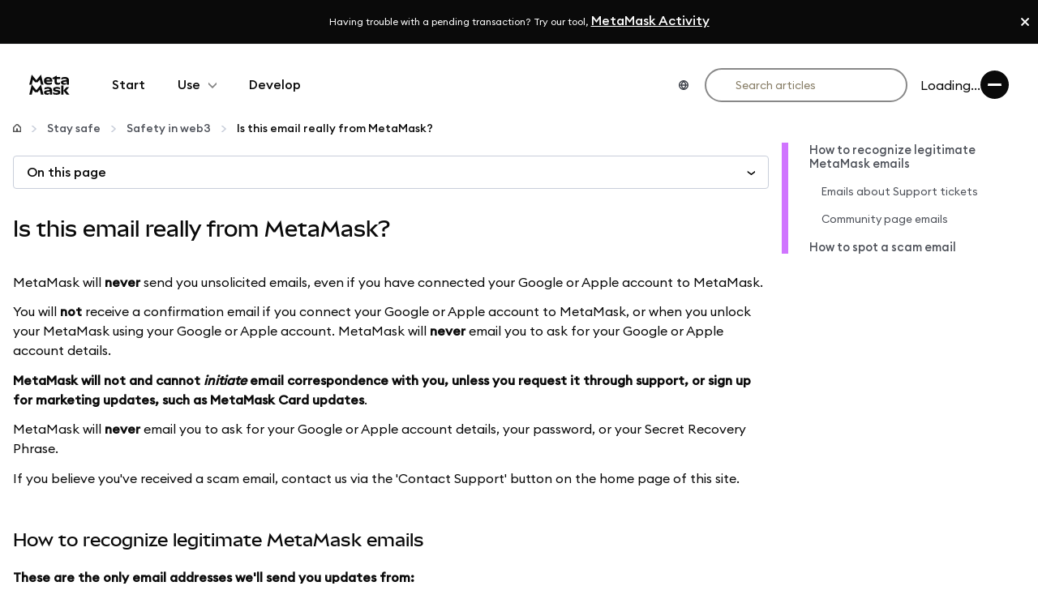

--- FILE ---
content_type: text/html
request_url: https://support.metamask.io/stay-safe/safety-in-web3/i-received-an-email-claiming-to-be-from-metamask-is-it-legit/
body_size: 16357
content:
<!doctype html><html lang=en dir=ltr class="docs-wrapper plugin-docs plugin-id-default docs-version-current docs-doc-page docs-doc-id-stay-safe/safety-in-web3/i-received-an-email-claiming-to-be-from-metamask-is-it-legit" data-has-hydrated=false><head><meta charset=UTF-8><meta name=generator content="Docusaurus v3.9.2"><title data-rh=true>Is this email really from MetaMask? | MetaMask Help Center</title><meta data-rh=true name=viewport content="width=device-width, initial-scale=1.0"/><meta data-rh=true name=twitter:card content=summary_large_image /><meta data-rh=true property=og:url content=https://support.metamask.io/stay-safe/safety-in-web3/i-received-an-email-claiming-to-be-from-metamask-is-it-legit/ /><meta data-rh=true property=og:locale content=en /><meta data-rh=true property=og:locale:alternate content=ro /><meta data-rh=true property=og:locale:alternate content=zh_CN /><meta data-rh=true property=og:locale:alternate content=vi /><meta data-rh=true property=og:locale:alternate content=tr /><meta data-rh=true property=og:locale:alternate content=tl /><meta data-rh=true property=og:locale:alternate content=th /><meta data-rh=true property=og:locale:alternate content=pt_BR /><meta data-rh=true property=og:locale:alternate content=nl /><meta data-rh=true property=og:locale:alternate content=ko /><meta data-rh=true property=og:locale:alternate content=ja /><meta data-rh=true property=og:locale:alternate content=it /><meta data-rh=true property=og:locale:alternate content=fr /><meta data-rh=true property=og:locale:alternate content=es /><meta data-rh=true property=og:locale:alternate content=de /><meta data-rh=true property=og:locale:alternate content=ru /><meta data-rh=true property=og:locale:alternate content=id /><meta data-rh=true name=docusaurus_locale content=en /><meta data-rh=true name=docsearch:language content=en /><meta data-rh=true name=docusaurus_version content=current /><meta data-rh=true name=docusaurus_tag content=docs-default-current /><meta data-rh=true name=docsearch:version content=current /><meta data-rh=true name=docsearch:docusaurus_tag content=docs-default-current /><meta data-rh=true property=og:title content="Is this email really from MetaMask? | MetaMask Help Center"/><meta data-rh=true name=description content="Received an email claiming to be from MetaMask? Learn how to spot fake emails and protect your wallet."/><meta data-rh=true property=og:description content="Received an email claiming to be from MetaMask? Learn how to spot fake emails and protect your wallet."/><meta data-rh=true property=og:image content=https://ipfs.io/ipfs/QmPfvpJHfxe7WtwcdoYbasoNy16e1S7TUyJTb2eTXx4rnu /><meta data-rh=true name=twitter:image content=https://ipfs.io/ipfs/QmPfvpJHfxe7WtwcdoYbasoNy16e1S7TUyJTb2eTXx4rnu /><link data-rh=true rel=icon href=/img/favicons/favicon-96x96.png /><link data-rh=true rel=alternate href=https://support.metamask.io/stay-safe/safety-in-web3/i-received-an-email-claiming-to-be-from-metamask-is-it-legit/ hreflang=en /><link data-rh=true rel=alternate href=https://support.metamask.io/ro/stay-safe/safety-in-web3/i-received-an-email-claiming-to-be-from-metamask-is-it-legit/ hreflang=ro /><link data-rh=true rel=alternate href=https://support.metamask.io/zh-cn/stay-safe/safety-in-web3/i-received-an-email-claiming-to-be-from-metamask-is-it-legit/ hreflang=zh-CN /><link data-rh=true rel=alternate href=https://support.metamask.io/vi/stay-safe/safety-in-web3/i-received-an-email-claiming-to-be-from-metamask-is-it-legit/ hreflang=vi /><link data-rh=true rel=alternate href=https://support.metamask.io/tr/stay-safe/safety-in-web3/i-received-an-email-claiming-to-be-from-metamask-is-it-legit/ hreflang=tr /><link data-rh=true rel=alternate href=https://support.metamask.io/tl/stay-safe/safety-in-web3/i-received-an-email-claiming-to-be-from-metamask-is-it-legit/ hreflang=tl /><link data-rh=true rel=alternate href=https://support.metamask.io/th/stay-safe/safety-in-web3/i-received-an-email-claiming-to-be-from-metamask-is-it-legit/ hreflang=th /><link data-rh=true rel=alternate href=https://support.metamask.io/pt-br/stay-safe/safety-in-web3/i-received-an-email-claiming-to-be-from-metamask-is-it-legit/ hreflang=pt-BR /><link data-rh=true rel=alternate href=https://support.metamask.io/nl/stay-safe/safety-in-web3/i-received-an-email-claiming-to-be-from-metamask-is-it-legit/ hreflang=nl /><link data-rh=true rel=alternate href=https://support.metamask.io/ko/stay-safe/safety-in-web3/i-received-an-email-claiming-to-be-from-metamask-is-it-legit/ hreflang=ko /><link data-rh=true rel=alternate href=https://support.metamask.io/ja/stay-safe/safety-in-web3/i-received-an-email-claiming-to-be-from-metamask-is-it-legit/ hreflang=ja /><link data-rh=true rel=alternate href=https://support.metamask.io/it/stay-safe/safety-in-web3/i-received-an-email-claiming-to-be-from-metamask-is-it-legit/ hreflang=it /><link data-rh=true rel=alternate href=https://support.metamask.io/fr/stay-safe/safety-in-web3/i-received-an-email-claiming-to-be-from-metamask-is-it-legit/ hreflang=fr /><link data-rh=true rel=alternate href=https://support.metamask.io/es/stay-safe/safety-in-web3/i-received-an-email-claiming-to-be-from-metamask-is-it-legit/ hreflang=es /><link data-rh=true rel=alternate href=https://support.metamask.io/de/stay-safe/safety-in-web3/i-received-an-email-claiming-to-be-from-metamask-is-it-legit/ hreflang=de /><link data-rh=true rel=alternate href=https://support.metamask.io/ru/stay-safe/safety-in-web3/i-received-an-email-claiming-to-be-from-metamask-is-it-legit/ hreflang=ru /><link data-rh=true rel=alternate href=https://support.metamask.io/id/stay-safe/safety-in-web3/i-received-an-email-claiming-to-be-from-metamask-is-it-legit/ hreflang=id /><link data-rh=true rel=alternate href=https://support.metamask.io/stay-safe/safety-in-web3/i-received-an-email-claiming-to-be-from-metamask-is-it-legit/ hreflang=x-default /><link data-rh=true rel=canonical href=https://support.metamask.io/stay-safe/safety-in-web3/i-received-an-email-claiming-to-be-from-metamask-is-it-legit /><script data-rh=true type=application/ld+json>{"@context":"https://schema.org","@type":"BreadcrumbList","itemListElement":[{"@type":"ListItem","item":"https://support.metamask.io/stay-safe/","name":"Stay safe","position":1},{"@type":"ListItem","item":"https://support.metamask.io/stay-safe/safety-in-web3/","name":"Safety in web3","position":2},{"@type":"ListItem","item":"https://support.metamask.io/stay-safe/safety-in-web3/i-received-an-email-claiming-to-be-from-metamask-is-it-legit","name":"Is this email really from MetaMask?","position":3}]}</script><link rel=preconnect href=https://www.googletagmanager.com><script>window.dataLayer=window.dataLayer||[],function(e,t,a,n,r){e[n]=e[n]||[],e[n].push({"gtm.start":new Date().getTime(),event:"gtm.js"});var d=t.getElementsByTagName(a)[0],g=t.createElement(a);g.async=!0,g.src="https://www.googletagmanager.com/gtm.js?id="+r+("dataLayer"!=n?"&l="+n:""),d.parentNode.insertBefore(g,d)}(window,document,"script","dataLayer","GTM-K2DVTQG")</script><link rel=preconnect href=https://cdn.segment.io><script>!function(){var e=window.analytics=window.analytics||[];if(!e.initialize)if(e.invoked)window.console&&console.error&&console.error("Segment snippet included twice.");else{e.invoked=!0,e.methods=["trackSubmit","trackClick","trackLink","trackForm","pageview","identify","reset","group","track","ready","alias","debug","page","once","off","on","addSourceMiddleware","addIntegrationMiddleware","setAnonymousId","addDestinationMiddleware"],e.factory=function(t){return function(){if(window.analytics.initialized)return window.analytics[t].apply(window.analytics,arguments);var i=Array.prototype.slice.call(arguments);return i.unshift(t),e.push(i),e}};for(var t=0;t<e.methods.length;t++){var i=e.methods[t];e[i]=e.factory(i)}e.load=function(t,i){var n=document.createElement("script");n.type="text/javascript",n.async=!0,n.src="https://cdn.segment.com/analytics.js/v1/"+t+"/analytics.min.js";var a=document.getElementsByTagName("script")[0];a.parentNode.insertBefore(n,a),e._loadOptions=i},e._writeKey="x9bLuKuiCcp7iqqhhyAGmC345Oty1I0x",e.SNIPPET_VERSION="4.16.1",e.load("x9bLuKuiCcp7iqqhhyAGmC345Oty1I0x"),e.page()}}()</script><link rel=icon type=image/png sizes=192x192 href=/img/favicons/web-app-manifest-192x192.png><link rel=icon type=image/png sizes=512x512 href=/img/favicons/web-app-manifest-512x512.png><link rel=apple-touch-icon sizes=180x180 href=/img/favicons/apple-touch-icon.png><script type=application/ld+json>{"@context":"https://schema.org","@id":"https://support.metamask.io/#organization","@type":"Organization","logo":{"@type":"ImageObject","height":512,"url":"https://support.metamask.io/img/favicons/web-app-manifest-512x512.png","width":512},"name":"MetaMask Support","sameAs":["https://twitter.com/MetaMask","https://github.com/MetaMask","https://www.youtube.com/@metamask?sub_confirmation=1","https://www.instagram.com/metamask.io/","https://discord.gg/consensys","https://www.reddit.com/r/MetaMask","https://www.tiktok.com/@metamask"],"url":"https://support.metamask.io/"}</script><script tagname=script attributes="[object Object]" src=/js/intercom.js defer></script><script src=/js/ipfs-fallback.js defer></script><script src=https://platform.twitter.com/widgets.js async></script><link rel=stylesheet href=/assets/css/styles.18b5d171.css /><script src=/assets/js/runtime~main.69850cdb.js defer></script><script src=/assets/js/main.aa830d40.js defer></script></head><body class=navigation-with-keyboard><svg style="display: none;"><defs>
<symbol id=theme-svg-external-link viewBox="0 0 24 24"><path fill=currentColor d="M21 13v10h-21v-19h12v2h-10v15h17v-8h2zm3-12h-10.988l4.035 4-6.977 7.07 2.828 2.828 6.977-7.07 4.125 4.172v-11z"/></symbol>
</defs></svg>
<script>!function(){var t=function(){try{return new URLSearchParams(window.location.search).get("docusaurus-theme")}catch(t){}}()||function(){try{return window.localStorage.getItem("theme")}catch(t){}}();document.documentElement.setAttribute("data-theme",t||(window.matchMedia("(prefers-color-scheme: dark)").matches?"dark":"light")),document.documentElement.setAttribute("data-theme-choice",t||"system")}(),function(){try{for(var[t,e]of new URLSearchParams(window.location.search).entries())if(t.startsWith("docusaurus-data-")){var a=t.replace("docusaurus-data-","data-");document.documentElement.setAttribute(a,e)}}catch(t){}}(),document.documentElement.setAttribute("data-announcement-bar-initially-dismissed",function(){try{return"true"===localStorage.getItem("docusaurus.announcement.dismiss")}catch(t){}return!1}())</script>




<noscript><iframe src="https://www.googletagmanager.com/ns.html?id=GTM-K2DVTQG" height=0 width=0 style=display:none;visibility:hidden></iframe></noscript><div id=__docusaurus><div role=region aria-label="Skip to main content"><a class=skipToContent_fXgn href=#__docusaurus_skipToContent_fallback>Skip to main content</a></div><div class="theme-announcement-bar announcementBar_mb4j" style=background-color:#037dd6;color:#fff role=banner><div class=announcementBarPlaceholder_vyr4></div><div class="content_knG7 announcementBarContent_xLdY"><span style="font-size: 16px; font-weight: 500; line-height: 0.6;">Having trouble with a pending transaction? Try our tool, <a href=https://activity.metamask.io>MetaMask Activity</a></span></div><button type=button aria-label=Close class="clean-btn close closeButton_CVFx announcementBarClose_gvF7"><svg viewBox="0 0 15 15" width=14 height=14><g stroke=currentColor stroke-width=3.1><path d="M.75.75l13.5 13.5M14.25.75L.75 14.25"/></g></svg></button></div><header class="header_U5zj navbar"><div class=header-main_L3Ht><div class=main-nav_FrgA><div class=background_xqxC></div><div class="container_gQEC container"><div class=holder_TnGS><div class=horizontal-line-divider_KY2X></div><div class=logo_Kx9X><a aria-label=goto-homepage href=/><svg xmlns=http://www.w3.org/2000/svg fill=none viewBox="0 0 127 63"><path fill=currentColor d="M71.554 48.607v13.81h-7.072v-9.568l-8.059.945c-1.77.205-2.548.79-2.548 1.864 0 1.575 1.478 2.239 4.648 2.239 1.932 0 4.073-.29 5.963-.79l-3.66 5.225c-1.479.332-2.92.496-4.44.496-6.414 0-10.074-2.57-10.074-7.132 0-4.023 2.877-6.136 9.416-6.884l8.638-1.012c-.467-2.532-2.362-3.633-6.13-3.633-3.537 0-7.443.912-10.937 2.613l1.111-6.18c3.248-1.369 6.95-2.074 10.69-2.074 8.226 0 12.461 3.444 12.461 10.075l-.008.005ZM7.938 31.315.208 62.416h7.73l3.836-15.628 6.65 8.039h8.06l6.65-8.039 3.836 15.628h7.73l-7.73-31.105-14.518 17.388L7.934 31.311zM36.97.21 22.452 17.598 7.938.21.208 31.315h7.73l3.836-15.628 6.65 8.039h8.06l6.65-8.039 3.836 15.628h7.73zm53.17 48.107-6.25-.912c-1.562-.247-2.178-.747-2.178-1.617 0-1.41 1.52-2.032 4.647-2.032 3.62 0 6.868.747 10.283 2.364l-.862-6.094c-2.757-.995-5.922-1.491-9.212-1.491-7.688 0-11.886 2.696-11.886 7.547 0 3.776 2.303 5.889 7.196 6.636l6.335.954c1.603.248 2.261.87 2.261 1.865 0 1.41-1.478 2.074-4.481 2.074-3.948 0-8.225-.953-11.72-2.654l.7 6.094c3.003 1.122 6.91 1.785 10.57 1.785 7.896 0 12.007-2.78 12.007-7.715 0-3.94-2.303-6.057-7.4-6.8zM100.3 34.09v28.325h7.071V34.091zm15.334 15.595 9.833-10.744h-8.8l-9.296 11.114 9.912 12.356h8.925l-10.574-12.73zm-16.321-25.09c0 4.56 3.66 7.13 10.074 7.13 1.52 0 2.961-.167 4.44-.495l3.66-5.225c-1.89.496-4.031.79-5.963.79-3.166 0-4.648-.664-4.648-2.239 0-1.079.783-1.659 2.549-1.864l8.058-.945v9.567h7.072v-13.81c0-6.635-4.236-10.075-12.461-10.075-3.744 0-7.442.705-10.691 2.075l-1.112 6.178c3.495-1.701 7.401-2.613 10.937-2.613 3.769 0 5.664 1.1 6.13 3.633l-8.637 1.013c-6.539.747-9.417 2.86-9.417 6.883l.009-.004Zm-19.779-1.492c0 5.725 3.29 8.627 9.787 8.627 2.59 0 4.732-.416 6.785-1.37l.903-6.261c-1.974 1.2-3.99 1.822-6.005 1.822-3.044 0-4.402-1.243-4.402-4.023v-8.295h10.732V7.84H86.601V2.948l-13.448 7.174v3.482h6.372V23.1l.008.004Zm-6.95-2.612v1.411H53.47c.862 2.873 3.423 4.187 7.97 4.187 3.62 0 6.993-.747 9.992-2.196l-.862 6.056c-2.757 1.16-6.251 1.785-9.829 1.785-9.5 0-14.68-4.23-14.68-12.066 0-7.838 5.264-12.235 13.406-12.235s13.119 4.771 13.119 13.062l-.005-.004ZM53.378 17.09h12.086c-.637-2.751-2.732-4.188-6.08-4.188-3.349 0-5.335 1.399-6.006 4.188"/></svg></a></div><nav aria-label=main-navigation><ul class=main-items_aaXk><li class=main-item_hgIX><a class=main-item-link_V9Jw href=/start/>Start</a><li class=main-item_hgIX><button class="main-item-link_V9Jw dropdownToggle_wnfi">Use<svg xmlns=http://www.w3.org/2000/svg width=10 height=10 fill=none viewBox="0 0 10 10" class=chevronIcon_I2Bp><path fill=currentColor fill-rule=evenodd d="M2.36-1.745 9.104 5l-6.746 6.746-1.202-1.203L6.701 5 1.157-.543z" clip-rule=evenodd /></svg></button><div class=useDropdownContainer_nsrd><ul><li><a class="dropdownLink_TZMK text-decoration-none" href=/configure/>Configure</a><li><a class="dropdownLink_TZMK text-decoration-none" href=/manage-crypto/>Manage crypto</a><li><a class="dropdownLink_TZMK text-decoration-none" href=/more-web3/>More web3</a><li><a class="dropdownLink_TZMK text-decoration-none" href=/stay-safe/>Stay safe</a></ul></div><li class=main-item_hgIX><a class=main-item-link_V9Jw href=/develop/>Develop</a></ul></nav><div class=btns-wrapper_Wn5F><div class=btn-lang-wrapper_fQbr><div class=wrapper_e8Md><button class="btn-lang__wZc btn-langer_N4dl is-label_RaGp" aria-label="Language switcher"><span class=button-holder_coXc><span class=button-main_nsTu><svg xmlns=http://www.w3.org/2000/svg fill=none viewBox="0 0 10 10" role=presentation class=button-icon_CKo3><path fill=currentColor fill-rule=evenodd d="M5 1.2a3.8 3.8 0 1 0 0 7.6 3.8 3.8 0 0 0 0-7.6M0 5a5 5 0 1 1 10 0A5 5 0 0 1 0 5" clip-rule=evenodd /><path fill=currentColor fill-rule=evenodd d="m5 .042 2.6 3.237v1.177H9v1.2H7.6v.952L5 9.983 2.4 6.608v-.952H1v-1.2h1.4V3.279zM3.6 5.656V6.2L5 8.017 6.4 6.2v-.544zm2.8-1.2H3.6v-.755L5 1.958l1.4 1.743z" clip-rule=evenodd /></svg><span class="button-label_CGrw type-label-eyebrow font-primary font-weight-medium"><span>English</span></span></span><span class=button-hover_xQuT aria-hidden=true><svg xmlns=http://www.w3.org/2000/svg fill=none viewBox="0 0 10 10" role=presentation class=button-icon_CKo3><path fill=currentColor fill-rule=evenodd d="M5 1.2a3.8 3.8 0 1 0 0 7.6 3.8 3.8 0 0 0 0-7.6M0 5a5 5 0 1 1 10 0A5 5 0 0 1 0 5" clip-rule=evenodd /><path fill=currentColor fill-rule=evenodd d="m5 .042 2.6 3.237v1.177H9v1.2H7.6v.952L5 9.983 2.4 6.608v-.952H1v-1.2h1.4V3.279zM3.6 5.656V6.2L5 8.017 6.4 6.2v-.544zm2.8-1.2H3.6v-.755L5 1.958l1.4 1.743z" clip-rule=evenodd /></svg><span class="button-label_CGrw type-label-eyebrow font-primary font-weight-medium"><span>English</span></span></span></span></button><div class="dropdown_BjJu dropdown-two-cols_iE68"><div class="holder_hG2t holder-static_ogrt"></div></div></div></div><div><div class=navbar-search-container><input id=ai-search-bar-nav placeholder="Search articles" class="navbar-search-input  lightMode" autocomplete=off value="" /><div class="enter-key-indicator navbar-enter-indicator "><span class=enter-symbol>↵</span></div></div></div><div>Loading...</div></div><div class=hamburger-wrapper_wEZf><button class=hamburger_MjnP aria-label=menu-toggle><span class=hamburger-inner_glo6><span></span><span></span></span></button></div></div></div><div class="dropdown_Aoku font-mm-sans" id=Use role=region><div class=inner_Tzo0 tabindex=-1 id=dropdown-inner-id-Use><div class=grid-wrapper_SE3H><div class=grid-col-main_DNq2><nav class=left-nav-wrapper_xla_ aria-label=dropdown-navigation><ul class=cards-grid_CUQW></ul></nav></div><div class=grid-col-right_qK0P><div><h3 class=heading-nav_oeZG></h3></div><div><nav class=bottom-follow-wrapper_vt1F><h3 class=heading-nav-social_HbwU>Follow</h3></nav></div></div></div></div></div></div></div></header><div id=__docusaurus_skipToContent_fallback class="theme-layout-main main-wrapper mainWrapper_z2l0"><div class=docsWrapper_hBAB><button aria-label="Scroll back to top" class="clean-btn theme-back-to-top-button backToTopButton_sjWU" type=button></button><div class=docRoot_UBD9><aside class="theme-doc-sidebar-container docSidebarContainer_YfHR"><div class=sidebarViewport_aRkj><div class=sidebar_njMd><nav aria-label="Docs sidebar" class="menu thin-scrollbar menu_SIkG menuWithAnnouncementBar_GW3s"><ul class="theme-doc-sidebar-menu menu__list"><li class="theme-doc-sidebar-item-category theme-doc-sidebar-item-category-level-1 menu__list-item"><div class=menu__list-item-collapsible><a class="categoryLink_byQd menu__link menu__link--sublist menu__link--active" href=/stay-safe/><span title="Stay safe" class=categoryLinkLabel_W154>Stay safe</span></a><button aria-label="Collapse sidebar category 'Stay safe'" aria-expanded=true type=button class="clean-btn menu__caret"></button></div><ul class=menu__list><li class="theme-doc-sidebar-item-category theme-doc-sidebar-item-category-level-2 menu__list-item menu__list-item--collapsed"><div class=menu__list-item-collapsible><a class="categoryLink_byQd menu__link menu__link--sublist" tabindex=0 href=/stay-safe/protect-yourself/><span title="Protect yourself" class=categoryLinkLabel_W154>Protect yourself</span></a><button aria-label="Expand sidebar category 'Protect yourself'" aria-expanded=false type=button class="clean-btn menu__caret"></button></div><li class="theme-doc-sidebar-item-category theme-doc-sidebar-item-category-level-2 menu__list-item"><div class=menu__list-item-collapsible><a class="categoryLink_byQd menu__link menu__link--sublist menu__link--active" tabindex=0 href=/stay-safe/safety-in-web3/><span title="Safety in web3" class=categoryLinkLabel_W154>Safety in web3</span></a><button aria-label="Collapse sidebar category 'Safety in web3'" aria-expanded=true type=button class="clean-btn menu__caret"></button></div><ul class=menu__list><li class="theme-doc-sidebar-item-link theme-doc-sidebar-item-link-level-3 menu__list-item"><a class=menu__link tabindex=0 href=/stay-safe/safety-in-web3/what-are-metamasks-official-support-channels/><span title="MetaMask's official support channels" class=linkLabel_WmDU>MetaMask's official support channels</span></a><li class="theme-doc-sidebar-item-link theme-doc-sidebar-item-link-level-3 menu__list-item"><a class=menu__link tabindex=0 href=/stay-safe/safety-in-web3/basic-safety-and-security-tips-for-metamask/><span title="Basic security tips for MetaMask users" class=linkLabel_WmDU>Basic security tips for MetaMask users</span></a><li class="theme-doc-sidebar-item-link theme-doc-sidebar-item-link-level-3 menu__list-item"><a class=menu__link tabindex=0 href=/stay-safe/safety-in-web3/token-safety-practices/><span title="Token safety practices" class=linkLabel_WmDU>Token safety practices</span></a><li class="theme-doc-sidebar-item-link theme-doc-sidebar-item-link-level-3 menu__list-item"><a class=menu__link tabindex=0 href=/stay-safe/safety-in-web3/what-is-a-token-approval/><span title="What is a token approval?" class=linkLabel_WmDU>What is a token approval?</span></a><li class="theme-doc-sidebar-item-link theme-doc-sidebar-item-link-level-3 menu__list-item"><a class=menu__link tabindex=0 href=/stay-safe/safety-in-web3/what-is-a-malicious-token-approval/><span title="What is a malicious token approval?" class=linkLabel_WmDU>What is a malicious token approval?</span></a><li class="theme-doc-sidebar-item-link theme-doc-sidebar-item-link-level-3 menu__list-item"><a class=menu__link tabindex=0 href=/stay-safe/safety-in-web3/why-am-i-being-warned-about-sending-tokens-to-a-contract/><span title="Why am I being warned about sending tokens to a contract?" class=linkLabel_WmDU>Why am I being warned about sending tokens to a contract?</span></a><li class="theme-doc-sidebar-item-link theme-doc-sidebar-item-link-level-3 menu__list-item"><a class=menu__link tabindex=0 href=/stay-safe/safety-in-web3/the-risks-of-connecting-to-an-unknown-network/><span title="The risks of connecting to an unknown network" class=linkLabel_WmDU>The risks of connecting to an unknown network</span></a><li class="theme-doc-sidebar-item-link theme-doc-sidebar-item-link-level-3 menu__list-item"><a class=menu__link tabindex=0 href=/stay-safe/safety-in-web3/scammers-and-phishers-rugpulls-and-airdrop-scams/><span title="How to avoid scammers, rug pulls & airdrop scams" class=linkLabel_WmDU>How to avoid scammers, rug pulls & airdrop scams</span></a><li class="theme-doc-sidebar-item-link theme-doc-sidebar-item-link-level-3 menu__list-item"><a class="menu__link menu__link--active" aria-current=page tabindex=0 href=/stay-safe/safety-in-web3/i-received-an-email-claiming-to-be-from-metamask-is-it-legit/><span title="Is this email really from MetaMask?" class=linkLabel_WmDU>Is this email really from MetaMask?</span></a><li class="theme-doc-sidebar-item-link theme-doc-sidebar-item-link-level-3 menu__list-item"><a class=menu__link tabindex=0 href=/stay-safe/safety-in-web3/deceptive-site-ahead-when-trying-to-connect-to-a-site/><span title="'Deceptive site ahead' warning when connecting to a site" class=linkLabel_WmDU>'Deceptive site ahead' warning when connecting to a site</span></a><li class="theme-doc-sidebar-item-link theme-doc-sidebar-item-link-level-3 menu__list-item"><a class=menu__link tabindex=0 href=/stay-safe/safety-in-web3/using-transaction-security-providers-to-protect-yourself-from-scams/><span title="Transaction security checks" class=linkLabel_WmDU>Transaction security checks</span></a><li class="theme-doc-sidebar-item-link theme-doc-sidebar-item-link-level-3 menu__list-item"><a class=menu__link tabindex=0 href=/stay-safe/safety-in-web3/sweeper-bots-scripts/><span title="What is a sweeper bot?" class=linkLabel_WmDU>What is a sweeper bot?</span></a><li class="theme-doc-sidebar-item-link theme-doc-sidebar-item-link-level-3 menu__list-item"><a class=menu__link tabindex=0 href=/stay-safe/safety-in-web3/why-does-swaps-use-unlimited-token-approvals/><span title="Why does MetaMask Swaps use unlimited token approvals?" class=linkLabel_WmDU>Why does MetaMask Swaps use unlimited token approvals?</span></a><li class="theme-doc-sidebar-item-link theme-doc-sidebar-item-link-level-3 menu__list-item"><a class=menu__link tabindex=0 href=/stay-safe/safety-in-web3/how-do-i-recognize-the-real-metamask-/><span title="How to verify the real MetaMask wallet" class=linkLabel_WmDU>How to verify the real MetaMask wallet</span></a></ul></ul></ul></nav><button type=button title="Collapse sidebar" aria-label="Collapse sidebar" class="button button--secondary button--outline collapseSidebarButton_JQG6"><svg xmlns=http://www.w3.org/2000/svg width=10 height=10 fill=none viewBox="0 0 10 10" class=collapseSidebarButtonIcon_Iseg><path fill=currentColor fill-rule=evenodd d="M2.36-1.745 9.104 5l-6.746 6.746-1.202-1.203L6.701 5 1.157-.543z" clip-rule=evenodd /></svg></button></div></div></aside><main class=docMainContainer_TBSr><div class="container padding-top--md padding-bottom--lg"><div class=row><div class="col docItemCol_z5aJ"><div class=docItemContainer_c0TR><article><nav class="theme-doc-breadcrumbs breadcrumbsContainer_Z_bl" aria-label=Breadcrumbs><ul class=breadcrumbs><li class=breadcrumbs__item><a aria-label="Home page" class=breadcrumbs__link href=/><svg viewBox="0 0 24 24" class=breadcrumbHomeIcon_YNFT><path d="M10 19v-5h4v5c0 .55.45 1 1 1h3c.55 0 1-.45 1-1v-7h1.7c.46 0 .68-.57.33-.87L12.67 3.6c-.38-.34-.96-.34-1.34 0l-8.36 7.53c-.34.3-.13.87.33.87H5v7c0 .55.45 1 1 1h3c.55 0 1-.45 1-1z" fill=currentColor /></svg></a><li class=breadcrumbs__item><a class=breadcrumbs__link href=/stay-safe/><span>Stay safe</span></a><li class=breadcrumbs__item><a class=breadcrumbs__link href=/stay-safe/safety-in-web3/><span>Safety in web3</span></a><li class="breadcrumbs__item breadcrumbs__item--active"><span class=breadcrumbs__link>Is this email really from MetaMask?</span></ul></nav><div class="tocCollapsible_ETCw theme-doc-toc-mobile tocMobile_ITEo"><button type=button class="clean-btn tocCollapsibleButton_TO0P">On this page</button></div><div class="theme-doc-markdown markdown"><header><h1>Is this email really from MetaMask?</h1></header><p>MetaMask will <strong>never</strong> send you unsolicited emails, even if you have connected your Google or Apple account to MetaMask.</p>
<p>You will <strong>not</strong> receive a confirmation email if you connect your Google or Apple account to MetaMask, or when you unlock your MetaMask using your Google or Apple account. MetaMask will <strong>never</strong> email you to ask for your Google or Apple account details.</p>
<p><strong>MetaMask will not and cannot <em>initiate</em> email correspondence with you, unless you request it through support, or sign up for marketing updates, such as MetaMask Card updates</strong>.</p>
<p>MetaMask will <strong>never</strong> email you to ask for your Google or Apple account details, your password, or your Secret Recovery Phrase.</p>
<p>If you believe you've received a scam email, contact us via the 'Contact Support' button on the home page of this site.</p>
<h2 class="anchor anchorTargetStickyNavbar_Vzrq" id=how-to-recognize-legitimate-metamask-emails>How to recognize legitimate MetaMask emails<a href=#how-to-recognize-legitimate-metamask-emails class=hash-link aria-label="Direct link to How to recognize legitimate MetaMask emails" title="Direct link to How to recognize legitimate MetaMask emails" translate=no>​</a></h2>
<p><strong>These are the only email addresses we'll send you updates from:</strong></p>
<ol>
<li class=""><code><a href="/cdn-cgi/l/email-protection" class="__cf_email__" data-cfemail="13606663637c6167537e7667727e7260783d7a7c">[email&#160;protected]</a></code> — Correspondence about a Support ticket you opened.</li>
<li class=""><code><a href="/cdn-cgi/l/email-protection" class="__cf_email__" data-cfemail="a7c9c8d3cec1cec4c6d3cec8c9d4e7cac2d3c6cac6d4cc89c3ced4c4c8d2d5d4c2cac6cecb89c4c8ca">[email&#160;protected]</a></code> — Notifications relating to activity on the MetaMask <a href=https://community.metamask.io/ target=_blank rel="noopener noreferrer" class="">Community page</a> page, such as mentions, replies, or activity in threads you're watching.</li>
<li class=""><code><a href="/cdn-cgi/l/email-protection" class="__cf_email__" data-cfemail="29414c45454669444c5d4844485a42074046">[email&#160;protected]</a></code> — Marketing comms like monthly newsletters, community calls, events, special promotions, or new feature announcements.</li>
<li class=""><code><a href="/cdn-cgi/l/email-protection" class="__cf_email__" data-cfemail="523f3726333f332139123f333b3e7c313e7f31332036217c313d3f">[email&#160;protected]</a></code> - Marketing comms for MetaMask Card <em>(note: this comes from our card partner, Crypto Life)</em>.</li>
<li class=""><code><a href="/cdn-cgi/l/email-protection" class="__cf_email__" data-cfemail="caa7afbeaba7abb9a18aa3a4aca5e4a9a6e7a9abb8aeb9e4a9a5a7">[email&#160;protected]</a></code> - Marketing comms for MetaMask Card <em>(note: this comes from our card partner, Crypto Life)</em>.</li>
<li class=""><code><a href="/cdn-cgi/l/email-protection" class="__cf_email__" data-cfemail="1d7078697c707c6e765d7e71307e7c6f796e337e7270">[email&#160;protected]</a></code> - Support, transactional and system emails for MetaMask Card <em>(note: this comes from our card partner, Crypto Life)</em>.</li>
</ol>
<p>See below for further information on how to recognize these.</p>
<h3 class="anchor anchorTargetStickyNavbar_Vzrq" id=emails-about-support-tickets>Emails about Support tickets<a href=#emails-about-support-tickets class=hash-link aria-label="Direct link to Emails about Support tickets" title="Direct link to Emails about Support tickets" translate=no>​</a></h3>
<p>The MetaMask Technical Support team are the 'elevated' Support team, and they follow up with cases via email. You will only have a ticket if you first had a conversation with a help desk agent using the chat window (accessible by clicking the 'Contact Support' on the home page of this site), <strong>and during that interaction with help desk, your case was elevated</strong>.</p>
<p><a class="" href=/start/how-to-check-the-status-of-an-open-support-ticket/>Learn more about checking the status of your support ticket</a>.</p>
<p>Do not trust any email claiming to be from MetaMask Support unless it meets <em>all</em> of these criteria <em>as a minimum</em>:</p>
<div class="cut-off-corners_XeOP top-left_okw5 bottom-right_dsEI small_p1VK step-2_kLYr"><details class="details_lb9f alert alert--info details_b_Ee" data-collapsed=true><summary>It's from the correct domain</summary><div><div class=collapsibleContent_i85q><div><p>Any email from MetaMask Support will be from <code><a href="/cdn-cgi/l/email-protection" class="__cf_email__" data-cfemail="1b686e6b6b74696f5b767e6f7a767a6870357274">[email&#160;protected]</a></code>.<p><strong>Emails from any other address that claim to be MetaMask Support are scams</strong>.<p>Always make sure to hover over or click on the "From" field in your email client so that you can see the actual address. Just because it says the sender is "MetaMask Support" doesn't mean it's us.</div></div></div></details></div>
<div class="cut-off-corners_XeOP top-left_okw5 bottom-right_dsEI small_p1VK step-2_kLYr"><details class="details_lb9f alert alert--info details_b_Ee" data-collapsed=true><summary>It relates to a ticket you definitely opened</summary><div><div class=collapsibleContent_i85q><div><p>If you don't remember opening a ticket or don't recognize the content of the email, it is highly unlikely to be us.
We'll only ever get in touch in response to an open ticket, so the email content will be specific to the issue you
had.</div></div></div></details></div>
<div class="cut-off-corners_XeOP top-left_okw5 bottom-right_dsEI small_p1VK step-2_kLYr"><details class="details_lb9f alert alert--info details_b_Ee" data-collapsed=true><summary>You contacted MetaMask Support recently</summary><div><div class=collapsibleContent_i85q><div><p>The only way we can get your email is if you give it to us as part of the process of opening a ticket. This means
it's impossible for us to send unsolicited emails: we'll always email in response to your request.</div></div></div></details></div>
<h3 class="anchor anchorTargetStickyNavbar_Vzrq" id=community-page-emails>Community page emails<a href=#community-page-emails class=hash-link aria-label="Direct link to Community page emails" title="Direct link to Community page emails" translate=no>​</a></h3>
<p>The <a href=https://community.metamask.io/ target=_blank rel="noopener noreferrer" class="">MetaMask Community site</a> may send you emails if you've opted to receive them. In all cases, the emails will come from: <code><a href="/cdn-cgi/l/email-protection" class="__cf_email__" data-cfemail="9ef0f1eaf7f8f7fdffeaf7f1f0eddef3fbeafff3ffedf5b0faf7edfdf1ebecedfbf3fff7f2b0fdf1f3">[email&#160;protected]</a></code>.</p>
<p>These emails can be:</p>
<ul>
<li class="">An activation email to verify your account when you sign up</li>
<li class="">Notifications relating to activity on the Community page, such as mentions, replies, or activity in threads you're watching.</li>
</ul>
<p>You can adjust your email settings by clicking on the user icon in the top-right, going to 'Preferences', and then heading to 'Emails' and configuring the options there.</p>
<div class=center-container><div class=img-large><p><img decoding=async loading=lazy src=https://csct-assets.infura-ipfs.io/ipfs/QmT34NLtwLoXdqdEPfzMP8sUJZMNYqc4fKF6bZ7hqU6NKS alt="MetaMask community email
preferences" class=img_ev3q /></div></div>
<h2 class="anchor anchorTargetStickyNavbar_Vzrq" id=how-to-spot-a-scam-email>How to spot a scam email<a href=#how-to-spot-a-scam-email class=hash-link aria-label="Direct link to How to spot a scam email" title="Direct link to How to spot a scam email" translate=no>​</a></h2>
<p>Things which should mark out a scam email include:</p>
<div class="cut-off-corners_XeOP top-left_okw5 bottom-right_dsEI small_p1VK step-2_kLYr"><details class="details_lb9f alert alert--info details_b_Ee" data-collapsed=true><summary>It's from an email address not mentioned above</summary><div><div class=collapsibleContent_i85q><div><p>Inspect the sender's email: is it one of the Support emails we've detailed above? If not, it is almost certainly a scam. To be clear, legitimate emails will be from:<ul>
<li class=""><code><a href="/cdn-cgi/l/email-protection" class="__cf_email__" data-cfemail="a3d0d6d3d3ccd1d7e3cec6d7c2cec2d0c88dcacc">[email&#160;protected]</a></code></li>
<li class=""><code><a href="/cdn-cgi/l/email-protection" class="__cf_email__" data-cfemail="b1dfdec5d8d7d8d2d0c5d8dedfc2f1dcd4c5d0dcd0c2da9fd5d8c2d2dec4c3c2d4dcd0d8dd9fd2dedc">[email&#160;protected]</a></code></li>
<li class=""><code><a href="/cdn-cgi/l/email-protection" class="__cf_email__" data-cfemail="5a323f3636351a373f2e3b373b2931743335">[email&#160;protected]</a></code></li>
<li class=""><code><a href="/cdn-cgi/l/email-protection" class="__cf_email__" data-cfemail="5f323a2b3e323e2c341f323e3633713c33723c3e2d3b2c713c3032">[email&#160;protected]</a></code></li>
<li class=""><code><a href="/cdn-cgi/l/email-protection" class="__cf_email__" data-cfemail="325f5746535f534159725b5c545d1c515e1f51534056411c515d5f">[email&#160;protected]</a></code></li>
<li class=""><code><a href="/cdn-cgi/l/email-protection" class="__cf_email__" data-cfemail="d6bbb3a2b7bbb7a5bd96b5bafbb5b7a4b2a5f8b5b9bb">[email&#160;protected]</a></code></li>
</ul><p><strong>Do not click any links in an email claiming to be from MetaMask that <em>isn't</em> from one of these addresses.</strong><p>Scammers will almost always try to hide their emails, so <strong>it's vital that you make sure you check the <em>actual</em> email address</strong>. A common trick that scammers leverage is the fact that many email clients display names for senders in place of email addresses, which are generally only displayed by clicking or hovering over this name.<p>This mechanism could cause you to be fooled into thinking an email with a sender display name such as 'MetaMask Support' is from us, when in reality, one look at the email address itself will show that it's a scammer.</div></div></div></details></div>
<div class="cut-off-corners_XeOP top-left_okw5 bottom-right_dsEI small_p1VK step-2_kLYr"><details class="details_lb9f alert alert--info details_b_Ee" data-collapsed=true><summary>A sense of urgency and pressure</summary><div><div class=collapsibleContent_i85q><div><p>One of the main ways scammers try to get you to act without thinking is to pressurize you. We come across a wide variety of false reasons for this, but some we've seen include:<ul>
<li class="">Insisting you need to complete <strong>KYC</strong> ("know your customer" practices) to continue using MetaMask. You can completely disregard any statement along these lines. MetaMask does not have any form of KYC — the only time you may come across it is when <a class="" href=/manage-crypto/move-crypto/buy/how-to-buy-crypto-in-metamask/>buying crypto in MetaMask</a>, or signing up for <a class="" href=/manage-crypto/metamask-card/>MetaMask Card</a> as part of which you need to complete KYC directly with the provider.</li>
<li class="">Advising that your wallet is in some way <strong>restricted</strong>, <strong>locked</strong>, or <strong>suspended</strong>, and asking you to take steps to address this.</li>
<li class="">Asking you to '<strong>upgrade</strong>' your wallet.</li>
<li class="">Informing you that your wallet has somehow failed to be updated and that you need to '<strong>verify</strong>' it or '<strong>restore</strong>' to resume using it. Learn more about how MetaMask updates <em>actually</em> work <a class="" href=/configure/wallet/how-to-update-the-version-of-metamask/>here</a>.</li>
</ul><p>You may also want to check out our article that covers the most common type of email scams: <a class="" href=/start/will-metamask-ever-ask-me-to-verify-my-account/>Will MetaMask ever ask me to verify my account?</a></div></div></div></details></div>
<div class="cut-off-corners_XeOP top-left_okw5 bottom-right_dsEI small_p1VK step-2_kLYr"><details class="details_lb9f alert alert--info details_b_Ee" data-collapsed=true><summary>Asking you to click a suspicious link</summary><div><div class=collapsibleContent_i85q><div><p>Generally, emails can do you no harm unless you click the fraudulent links they contain. That's because these can link to sites designed to steal your Secret Recovery Phrase, for example.<p><strong>You should never click a link in an email if you have any doubts about security</strong>.<p>We do, however, need to call out here that official MetaMask Support emails will <em>sometimes</em> contain links — especially if regarding email verification for a new Community account. If you're doubtful, check the sender's email address against the addresses we detail above, or <a class="" href=/start/how-to-contact-metamask-support/>get in touch with us</a> and we will advise whether or not you're looking at a scam email.</div></div></div></details></div></div></article><nav class="docusaurus-mt-lg pagination-nav" aria-label="Docs pages"><div class=item_suqd><div class="cut-off-corners_XeOP top-left_okw5 bottom-right_dsEI small_p1VK step-2_kLYr"><a class="inner_YV4u link-styles-none" href=/stay-safe/safety-in-web3/scammers-and-phishers-rugpulls-and-airdrop-scams/><div><div class="title_Ozb_ font-weight-medium">Previous<!-- -->:</div><div class="title_Ozb_ font-weight-medium">How to avoid scammers, rug pulls & airdrop scams</div></div><div class="button_YtCf btn_l7Rs text-decoration-none secondary_XCaW has-icon_BgDi no-label_Bfhn" href="" aria-label=false style=--button-color-hover:var(--general-white);--button-text-color-hover:var(--general-black)><span class=button-holder_dg49><span class=button-main_hKRh><span class="icon_k7r8 icon-left_hx9B"><svg xmlns=http://www.w3.org/2000/svg fill=none viewBox="0 0 10 10"><path fill=currentColor fill-rule=evenodd d="M4.645 10-.029 5.325 5.296 0h2.121L2.842 4.575H10v1.5H2.842L6.767 10z" clip-rule=evenodd /></svg></span><span class="icon_k7r8 icon-hover_XQJN icon-hover-left_IT3d"><svg xmlns=http://www.w3.org/2000/svg fill=none viewBox="0 0 10 10"><path fill=currentColor fill-rule=evenodd d="M4.645 10-.029 5.325 5.296 0h2.121L2.842 4.575H10v1.5H2.842L6.767 10z" clip-rule=evenodd /></svg></span></span></span></div></a></div></div><div class=item_suqd><div class="cut-off-corners_XeOP top-left_okw5 bottom-right_dsEI small_p1VK step-2_kLYr"><a class="inner_YV4u link-styles-none" href=/stay-safe/safety-in-web3/deceptive-site-ahead-when-trying-to-connect-to-a-site/><div><div class="title_Ozb_ font-weight-medium">Next<!-- -->:</div><div class="title_Ozb_ font-weight-medium">'Deceptive site ahead' warning when connecting to a site</div></div><div class="button_YtCf btn_l7Rs text-decoration-none secondary_XCaW has-icon_BgDi no-label_Bfhn" href="" aria-label=false style=--button-color-hover:var(--general-white);--button-text-color-hover:var(--general-black)><span class=button-holder_dg49><span class=button-main_hKRh><span class="icon_k7r8 icon-right_pKit"><svg xmlns=http://www.w3.org/2000/svg fill=none viewBox="0 0 10 10"><path fill=currentColor fill-rule=evenodd d="m5.355 0 4.674 4.675L4.704 10H2.583l4.575-4.575H0v-1.5h7.158L3.233 0z" clip-rule=evenodd /></svg></span><span class="icon_k7r8 icon-hover_XQJN icon-hover-right_aCxr"><svg xmlns=http://www.w3.org/2000/svg fill=none viewBox="0 0 10 10"><path fill=currentColor fill-rule=evenodd d="m5.355 0 4.674 4.675L4.704 10H2.583l4.575-4.575H0v-1.5h7.158L3.233 0z" clip-rule=evenodd /></svg></span></span></span></div></a></div></div></nav><div style=margin-top:2rem;margin-bottom:2rem><div><div class=feedbackPrompt_GhV8><div class=container_niOM><div class=feedbackPrompt_GhV8>Was this helpful?</div><div class=buttonContainer_IcdY><button class="feedbackButton_V25r thumbsUp_1Oma" disabled aria-label="Thumbs up"><span class=feedbackIcon_fa_H><svg id=Layer_1 data-name="Layer 1" xmlns=http://www.w3.org/2000/svg viewBox="0 0 726.423 669.577"><path d=M673.85,210.725h-163.179l6.811-16.674-7.561-137.776L453.646,0h-116.957l-19.72,146.855-80.124,75.51H57.979L0,280.344v330.25l58.984,58.983h179.908l25.973-25.972,7.89,7.89h327.604l54.185-54.184v-49.276l23.64-23.64v-65.01l24.675-24.676v-65.392l23.564-23.564v-82.457l-52.573-52.572ZM297.607,591.495l-26.617-26.617v-292.245l102.614-96.705,15.566-115.928h39.622l22.475,22.475,5.564,101.385-24.365,59.651c-2.492,6.1-1.786,13.007,1.889,18.478s9.802,8.736,16.392,8.736h198.25l17.426,17.426v32.75l-23.564,23.564v65.392l-24.675,24.676v65.01l-23.64,23.64v49.276l-19.037,19.037h-277.899ZM83.836,609.577l-23.836-23.837v-280.543l22.832-22.832h128.159v327.212h-127.154Z fill=currentColor /></svg></span></button><button class="feedbackButton_V25r thumbsDown_TEwx" disabled aria-label="Thumbs down"><span class=feedbackIcon_fa_H><svg id=Layer_1 data-name="Layer 1" xmlns=http://www.w3.org/2000/svg viewBox="0 0 726.423 669.577"><path d=M52.573,458.853h163.179l-6.811,16.674,7.561,137.776,56.273,56.274h116.957l19.72-146.855,80.124-75.51h178.867l57.979-57.979V58.983L667.439,0h-179.908l-25.973,25.972-7.89-7.89H126.064l-54.185,54.184v49.276l-23.64,23.64v65.01l-24.675,24.676v65.392L0,323.823v82.457l52.573,52.572ZM428.815,78.082l26.617,26.617v292.245l-102.614,96.705-15.566,115.928h-39.622l-22.475-22.475-5.564-101.385,24.365-59.651c2.492-6.1,1.786-13.007-1.889-18.478s-9.802-8.736-16.392-8.736H77.426l-17.426-17.426v-32.75l23.564-23.564v-65.392l24.675-24.676v-65.01l23.64-23.64v-49.276l19.037-19.037h277.899ZM642.586,60l23.836,23.837v280.543l-22.832,22.832h-128.159V60h127.154Z fill=currentColor /></svg></span></button></div><div class="cut-off-corners_XeOP top-left_okw5 bottom-right_dsEI small_p1VK step-2_kLYr"><div class=walletPrompt_mXBr>Connect MetaMask to provide feedback<button class=connectButton_XABD><span>Connect MetaMask</span></button></div></div><div class=tooltipContainer_B_Yy><div class=tooltipTrigger_hChH><span class=infoIcon_gLG0><svg xmlns=http://www.w3.org/2000/svg viewBox="0 0 17.83 17.82"><path d=M8.92,0C3.99,0,0,3.99,0,8.91s3.99,8.91,8.92,8.91,8.91-3.99,8.91-8.91S13.84,0,8.92,0ZM9.97,13.85h-2.11v-7.26h2.11v7.26ZM10.02,5.79h-2.21v-1.56h2.21v1.56Z /></svg></span><span class=whatIsThis_RCAC>What is this?</span></div><div class="tooltipContent_O0dC ">This is a trial feedback system that uses Verax to record your feedback as onchain attestations on Linea Mainnet. When you vote, submit a transaction in your wallet.</div></div></div></div></div></div></div></div><div class="col col--3"><div class="tableOfContents_bqdL thin-scrollbar theme-doc-toc-desktop"><ul class="table-of-contents table-of-contents__left-border"><li><a href=#how-to-recognize-legitimate-metamask-emails class="table-of-contents__link toc-highlight">How to recognize legitimate MetaMask emails</a><ul><li><a href=#emails-about-support-tickets class="table-of-contents__link toc-highlight">Emails about Support tickets</a><li><a href=#community-page-emails class="table-of-contents__link toc-highlight">Community page emails</a></ul><li><a href=#how-to-spot-a-scam-email class="table-of-contents__link toc-highlight">How to spot a scam email</a></ul></div></div></div></div></main></div></div></div><footer class=footer_uuN5><h2 class=sr-only>MetaMask docs footer</h2><div class=translate_bko0><div class=main_lcev><div class=container><div class=main-grid_A0AW><div class=main-left_S6pl><a class=footerLogoLink_BH7S href=/><img src=/img/supportlogo.svg alt="MetaMask Support" class="footer__logo themedComponent_mlkZ themedComponent--light_NVdE" width=250 /><img src=/img/supportlogodark.svg alt="MetaMask Support" class="footer__logo themedComponent_mlkZ themedComponent--dark_xIcU" width=250 /></a></div><div class=main-right_tCu0><div class=column_wzNu><div class="font-mm-sans label__exz"><div><h3 class=font-mm-sans>Learn</h3><svg class=icon_dibz xmlns=http://www.w3.org/2000/svg fill=none viewBox="0 0 10 7" width=10 height=7><g clip-path=url(#a)><path fill=currentColor fill-rule=evenodd d="M-1.65625 1.59272-.636971.232178 4.99779 4.45358 10.6325.232178l1.0193 1.360542-6.65401 4.98502-6.65404-4.98502Z" clip-rule=evenodd /></g><defs><clipPath id=a><path fill=#fff d="M0 0h10v7H0z"/></clipPath></defs></svg></div></div><ul class=ul_CwxQ><li><a class=link_CRt5 href=/start/getting-started-with-metamask/><span class=label_so9r>Getting started</span></a><li><a href=https://learn.metamask.io target=_blank rel="noopener noreferrer" class="link_CRt5 arrow-anim_ME7g"><span class=label_so9r>MetaMask Learn</span><span class="icon_Z97P icon-oblique_V368"><svg xmlns=http://www.w3.org/2000/svg viewBox="0 0 10 10"><polygon fill=currentColor points="8.1,9 9.6,7.5 9.6,0.6 8.1,0.6 2.3,0.6 0.8,2.1 7.1,2.1 1.2,7.9 2.3,9 8.1,3.2 "/></svg></span></a></ul></div><div class=column_wzNu><div class="font-mm-sans label__exz"><div><h3 class=font-mm-sans>Community</h3><svg class=icon_dibz xmlns=http://www.w3.org/2000/svg fill=none viewBox="0 0 10 7" width=10 height=7><g clip-path=url(#a)><path fill=currentColor fill-rule=evenodd d="M-1.65625 1.59272-.636971.232178 4.99779 4.45358 10.6325.232178l1.0193 1.360542-6.65401 4.98502-6.65404-4.98502Z" clip-rule=evenodd /></g><defs><clipPath id=a><path fill=#fff d="M0 0h10v7H0z"/></clipPath></defs></svg></div></div><ul class=ul_CwxQ><li><a href=https://discord.com/invite/consensys target=_blank rel="noopener noreferrer" class="link_CRt5 arrow-anim_ME7g"><span class=label_so9r>Discord</span><span class="icon_Z97P icon-oblique_V368"><svg xmlns=http://www.w3.org/2000/svg viewBox="0 0 10 10"><polygon fill=currentColor points="8.1,9 9.6,7.5 9.6,0.6 8.1,0.6 2.3,0.6 0.8,2.1 7.1,2.1 1.2,7.9 2.3,9 8.1,3.2 "/></svg></span></a></ul></div></div></div></div></div><div class=meta_niq5><div class=container><div class=lang-switcher-wrapper_Stkk><div class=wrapper_e8Md><button class="btn-lang__wZc is-footer_eVQt"><span class="btn-label_z2YG font-weight-medium">English</span><span class=btn-icon_uWib><svg xmlns=http://www.w3.org/2000/svg fill=none viewBox="0 0 10 10" role=presentation><path fill=currentColor fill-rule=evenodd d="M5 1.2a3.8 3.8 0 1 0 0 7.6 3.8 3.8 0 0 0 0-7.6M0 5a5 5 0 1 1 10 0A5 5 0 0 1 0 5" clip-rule=evenodd /><path fill=currentColor fill-rule=evenodd d="m5 .042 2.6 3.237v1.177H9v1.2H7.6v.952L5 9.983 2.4 6.608v-.952H1v-1.2h1.4V3.279zM3.6 5.656V6.2L5 8.017 6.4 6.2v-.544zm2.8-1.2H3.6v-.755L5 1.958l1.4 1.743z" clip-rule=evenodd /></svg></span></button><div class="dropdown_BjJu dropdown-two-cols_iE68"><div class="holder_hG2t holder-static_ogrt"></div></div></div></div></div><div class=container><div class=flex-wrapper_IJ94><div class=flex-col-left_NarQ><div class=socials_Sgix><a href=https://twitter.com/MetaMask class=social_jZae aria-label="X, Opens in new tab"><span class=icon_xXX9><svg xmlns=http://www.w3.org/2000/svg fill=none viewBox="0 0 18 16"><path fill=currentColor d="M14.176 0h2.76l-6.03 6.778L18 16h-5.554l-4.35-5.594L3.116 16H.356l6.45-7.25L0 0h5.696l3.932 5.114zm-.968 14.376h1.529L4.865 1.539H3.222z"/></svg></span><span class="icon_xXX9 icon-hover_Tk4c"><svg xmlns=http://www.w3.org/2000/svg fill=none viewBox="0 0 18 16"><path fill=currentColor d="M14.176 0h2.76l-6.03 6.778L18 16h-5.554l-4.35-5.594L3.116 16H.356l6.45-7.25L0 0h5.696l3.932 5.114zm-.968 14.376h1.529L4.865 1.539H3.222z"/></svg></span></a><a href=https://github.com/MetaMask class=social_jZae aria-label="GitHub, Opens in new tab"><span class=icon_xXX9><svg xmlns=http://www.w3.org/2000/svg fill=none viewBox="0 0 19 19"><path fill=currentColor fill-rule=evenodd d="M9.5 0A9.497 9.497 0 0 0 0 9.5a9.49 9.49 0 0 0 6.496 9.013c.475.083.653-.202.653-.451 0-.226-.012-.974-.012-1.77-2.387.44-3.004-.581-3.194-1.116-.107-.273-.57-1.116-.974-1.342-.333-.178-.808-.617-.012-.629.748-.012 1.282.689 1.46.974.855 1.437 2.221 1.033 2.767.784.083-.618.333-1.034.606-1.271-2.114-.238-4.323-1.057-4.323-4.69 0-1.034.369-1.889.974-2.554-.095-.237-.427-1.211.095-2.517 0 0 .796-.25 2.613.973a8.8 8.8 0 0 1 2.375-.32c.807 0 1.615.107 2.375.32 1.817-1.235 2.612-.973 2.612-.973.523 1.306.19 2.28.095 2.517.606.665.974 1.508.974 2.553 0 3.646-2.22 4.453-4.334 4.69.344.298.64.868.64 1.758 0 1.271-.011 2.292-.011 2.613 0 .25.178.546.653.451A9.515 9.515 0 0 0 19 9.5C19 4.251 14.749 0 9.5 0" clip-rule=evenodd /></svg></span><span class="icon_xXX9 icon-hover_Tk4c"><svg xmlns=http://www.w3.org/2000/svg fill=none viewBox="0 0 19 19"><path fill=currentColor fill-rule=evenodd d="M9.5 0A9.497 9.497 0 0 0 0 9.5a9.49 9.49 0 0 0 6.496 9.013c.475.083.653-.202.653-.451 0-.226-.012-.974-.012-1.77-2.387.44-3.004-.581-3.194-1.116-.107-.273-.57-1.116-.974-1.342-.333-.178-.808-.617-.012-.629.748-.012 1.282.689 1.46.974.855 1.437 2.221 1.033 2.767.784.083-.618.333-1.034.606-1.271-2.114-.238-4.323-1.057-4.323-4.69 0-1.034.369-1.889.974-2.554-.095-.237-.427-1.211.095-2.517 0 0 .796-.25 2.613.973a8.8 8.8 0 0 1 2.375-.32c.807 0 1.615.107 2.375.32 1.817-1.235 2.612-.973 2.612-.973.523 1.306.19 2.28.095 2.517.606.665.974 1.508.974 2.553 0 3.646-2.22 4.453-4.334 4.69.344.298.64.868.64 1.758 0 1.271-.011 2.292-.011 2.613 0 .25.178.546.653.451A9.515 9.515 0 0 0 19 9.5C19 4.251 14.749 0 9.5 0" clip-rule=evenodd /></svg></span></a><a href=https://warpcast.com/MetaMask class=social_jZae aria-label="Warpcast, Opens in new tab"><span class=icon_xXX9><svg xmlns=http://www.w3.org/2000/svg fill=none viewBox="0 0 18 18"><path fill=currentColor fill-rule=evenodd d="M4.457 18h9.087A4.46 4.46 0 0 0 18 13.543V4.457C18 1.999 16 0 13.544 0H4.457C1.999 0 0 2 0 4.457v9.086C0 16.001 2 18 4.457 18m6.467-8.97.887-3.333h2.334l-2.164 7.37H9.963L9 9.645l-.963 3.422H6.024l-2.169-7.37h2.334l.896 3.358.899-3.358h2.049z" clip-rule=evenodd /></svg></span><span class="icon_xXX9 icon-hover_Tk4c"><svg xmlns=http://www.w3.org/2000/svg fill=none viewBox="0 0 18 18"><path fill=currentColor fill-rule=evenodd d="M4.457 18h9.087A4.46 4.46 0 0 0 18 13.543V4.457C18 1.999 16 0 13.544 0H4.457C1.999 0 0 2 0 4.457v9.086C0 16.001 2 18 4.457 18m6.467-8.97.887-3.333h2.334l-2.164 7.37H9.963L9 9.645l-.963 3.422H6.024l-2.169-7.37h2.334l.896 3.358.899-3.358h2.049z" clip-rule=evenodd /></svg></span></a><a href="https://www.youtube.com/@metamask?sub_confirmation=1" class=social_jZae aria-label="YouTube, Opens in new tab"><span class=icon_xXX9><svg xmlns=http://www.w3.org/2000/svg width=23 height=17 fill=none viewBox="0 0 23 17"><path fill=currentColor d="m9.2 11.597 5.969-3.48L9.2 4.64zm13.294-9.08c.15.545.253 1.275.322 2.203.08.928.115 1.728.115 2.424l.069.974c0 2.54-.184 4.406-.506 5.6-.288 1.044-.954 1.717-1.99 2.007-.54.15-1.529.255-3.047.325a76 76 0 0 1-4.129.116l-1.828.07c-4.818 0-7.82-.186-9.004-.511-1.035-.29-1.703-.963-1.99-2.006-.15-.545-.253-1.276-.322-2.203a28 28 0 0 1-.115-2.424L0 8.118c0-2.54.184-4.407.506-5.602C.794 1.473 1.46.8 2.496.51 3.036.36 4.024.255 5.543.186A76 76 0 0 1 9.672.07L11.5 0c4.819 0 7.82.186 9.005.51 1.035.29 1.701.963 1.989 2.006"/></svg></span><span class="icon_xXX9 icon-hover_Tk4c"><svg xmlns=http://www.w3.org/2000/svg width=23 height=17 fill=none viewBox="0 0 23 17"><path fill=currentColor d="m9.2 11.597 5.969-3.48L9.2 4.64zm13.294-9.08c.15.545.253 1.275.322 2.203.08.928.115 1.728.115 2.424l.069.974c0 2.54-.184 4.406-.506 5.6-.288 1.044-.954 1.717-1.99 2.007-.54.15-1.529.255-3.047.325a76 76 0 0 1-4.129.116l-1.828.07c-4.818 0-7.82-.186-9.004-.511-1.035-.29-1.703-.963-1.99-2.006-.15-.545-.253-1.276-.322-2.203a28 28 0 0 1-.115-2.424L0 8.118c0-2.54.184-4.407.506-5.602C.794 1.473 1.46.8 2.496.51 3.036.36 4.024.255 5.543.186A76 76 0 0 1 9.672.07L11.5 0c4.819 0 7.82.186 9.005.51 1.035.29 1.701.963 1.989 2.006"/></svg></span></a><a href=https://www.instagram.com/metamask.io/ class=social_jZae aria-label="Instagram, Opens in new tab"><span class=icon_xXX9><svg xmlns=http://www.w3.org/2000/svg fill=none viewBox="0 0 22 22"><path fill=currentColor d="M6.38 0h9.24C19.14 0 22 2.86 22 6.38v9.24A6.38 6.38 0 0 1 15.62 22H6.38C2.86 22 0 19.14 0 15.62V6.38A6.38 6.38 0 0 1 6.38 0m-.22 2.2A3.96 3.96 0 0 0 2.2 6.16v9.68a3.96 3.96 0 0 0 3.96 3.96h9.68a3.96 3.96 0 0 0 3.96-3.96V6.16a3.96 3.96 0 0 0-3.96-3.96zm10.615 1.65a1.375 1.375 0 1 1 0 2.75 1.375 1.375 0 0 1 0-2.75M11 5.5a5.5 5.5 0 1 1 0 11 5.5 5.5 0 0 1 0-11m0 2.2a3.3 3.3 0 1 0 0 6.6 3.3 3.3 0 0 0 0-6.6"/></svg></span><span class="icon_xXX9 icon-hover_Tk4c"><svg xmlns=http://www.w3.org/2000/svg fill=none viewBox="0 0 22 22"><path fill=currentColor d="M6.38 0h9.24C19.14 0 22 2.86 22 6.38v9.24A6.38 6.38 0 0 1 15.62 22H6.38C2.86 22 0 19.14 0 15.62V6.38A6.38 6.38 0 0 1 6.38 0m-.22 2.2A3.96 3.96 0 0 0 2.2 6.16v9.68a3.96 3.96 0 0 0 3.96 3.96h9.68a3.96 3.96 0 0 0 3.96-3.96V6.16a3.96 3.96 0 0 0-3.96-3.96zm10.615 1.65a1.375 1.375 0 1 1 0 2.75 1.375 1.375 0 0 1 0-2.75M11 5.5a5.5 5.5 0 1 1 0 11 5.5 5.5 0 0 1 0-11m0 2.2a3.3 3.3 0 1 0 0 6.6 3.3 3.3 0 0 0 0-6.6"/></svg></span></a><a href=https://discord.gg/consensys class=social_jZae aria-label="Discord, Opens in new tab"><span class=icon_xXX9><svg xmlns=http://www.w3.org/2000/svg fill=none viewBox="0 0 23 18"><path fill=currentColor d="M19.46 1.496A18.3 18.3 0 0 0 14.785 0a.1.1 0 0 0-.077.034c-.197.37-.427.855-.58 1.226a17.2 17.2 0 0 0-5.257 0A11 11 0 0 0 8.278.034C8.268.01 8.234 0 8.202 0 6.559.292 4.992.8 3.525 1.496c-.011 0-.022.011-.033.022-2.98 4.578-3.8 9.032-3.395 13.44 0 .023.01.046.032.057 1.972 1.485 3.867 2.384 5.74 2.98.032.012.065 0 .076-.022.438-.619.833-1.271 1.172-1.957.022-.045 0-.09-.044-.101a13 13 0 0 1-1.796-.878c-.044-.022-.044-.09-.01-.123.12-.09.24-.192.36-.282a.07.07 0 0 1 .077-.01c3.768 1.765 7.831 1.765 11.555 0a.07.07 0 0 1 .077.01c.12.102.241.192.361.293.044.034.044.101-.01.124-.57.348-1.172.63-1.797.877-.044.011-.054.067-.044.101.351.686.745 1.338 1.172 1.957.033.011.066.023.099.011 1.884-.596 3.779-1.496 5.75-2.98a.06.06 0 0 0 .033-.056c.482-5.095-.8-9.515-3.395-13.44-.011-.012-.022-.023-.044-.023M7.688 12.27c-1.128 0-2.07-1.069-2.07-2.385s.92-2.384 2.07-2.384c1.16 0 2.08 1.08 2.07 2.384 0 1.316-.92 2.385-2.07 2.385m7.634 0c-1.128 0-2.07-1.069-2.07-2.385s.92-2.384 2.07-2.384c1.16 0 2.08 1.08 2.07 2.384 0 1.316-.91 2.385-2.07 2.385"/></svg></span><span class="icon_xXX9 icon-hover_Tk4c"><svg xmlns=http://www.w3.org/2000/svg fill=none viewBox="0 0 23 18"><path fill=currentColor d="M19.46 1.496A18.3 18.3 0 0 0 14.785 0a.1.1 0 0 0-.077.034c-.197.37-.427.855-.58 1.226a17.2 17.2 0 0 0-5.257 0A11 11 0 0 0 8.278.034C8.268.01 8.234 0 8.202 0 6.559.292 4.992.8 3.525 1.496c-.011 0-.022.011-.033.022-2.98 4.578-3.8 9.032-3.395 13.44 0 .023.01.046.032.057 1.972 1.485 3.867 2.384 5.74 2.98.032.012.065 0 .076-.022.438-.619.833-1.271 1.172-1.957.022-.045 0-.09-.044-.101a13 13 0 0 1-1.796-.878c-.044-.022-.044-.09-.01-.123.12-.09.24-.192.36-.282a.07.07 0 0 1 .077-.01c3.768 1.765 7.831 1.765 11.555 0a.07.07 0 0 1 .077.01c.12.102.241.192.361.293.044.034.044.101-.01.124-.57.348-1.172.63-1.797.877-.044.011-.054.067-.044.101.351.686.745 1.338 1.172 1.957.033.011.066.023.099.011 1.884-.596 3.779-1.496 5.75-2.98a.06.06 0 0 0 .033-.056c.482-5.095-.8-9.515-3.395-13.44-.011-.012-.022-.023-.044-.023M7.688 12.27c-1.128 0-2.07-1.069-2.07-2.385s.92-2.384 2.07-2.384c1.16 0 2.08 1.08 2.07 2.384 0 1.316-.92 2.385-2.07 2.385m7.634 0c-1.128 0-2.07-1.069-2.07-2.385s.92-2.384 2.07-2.384c1.16 0 2.08 1.08 2.07 2.384 0 1.316-.91 2.385-2.07 2.385"/></svg></span></a><a href=https://www.reddit.com/r/MetaMask class=social_jZae aria-label="Reddit, Opens in new tab"><span class=icon_xXX9><svg xmlns=http://www.w3.org/2000/svg fill=none viewBox="0 0 25 25"><path fill=currentColor d="M10.719 13.524c0-.698-.576-1.274-1.274-1.274s-1.274.576-1.274 1.274a1.274 1.274 0 0 0 2.548 0m4.091 2.903c-.551.551-1.727.747-2.56.747s-2.009-.196-2.56-.747a.32.32 0 0 0-.466 0 .32.32 0 0 0 0 .466c.87.87 2.536.943 3.026.943s2.156-.074 3.026-.943a.32.32 0 0 0 0-.466.34.34 0 0 0-.466 0m.245-4.177a1.28 1.28 0 0 0-1.274 1.274 1.28 1.28 0 0 0 1.274 1.274 1.273 1.273 0 1 0 0-2.548"/><path fill=currentColor d="M12.25 0C5.488 0 0 5.488 0 12.25S5.488 24.5 12.25 24.5 24.5 19.012 24.5 12.25 19.012 0 12.25 0m7.105 13.88c.025.17.037.354.037.538 0 2.744-3.197 4.974-7.142 4.974s-7.142-2.23-7.142-4.974c0-.183.013-.367.037-.539a1.79 1.79 0 0 1-1.053-1.629 1.782 1.782 0 0 1 3.025-1.286c1.237-.895 2.952-1.458 4.851-1.52l.907-4.275a.26.26 0 0 1 .134-.196c.074-.049.16-.06.245-.049l2.965.637a1.274 1.274 0 1 1 1.14 1.838 1.28 1.28 0 0 1-1.275-1.213l-2.658-.563-.809 3.822c1.875.061 3.553.637 4.778 1.519a1.783 1.783 0 1 1 1.96 2.915"/></svg></span><span class="icon_xXX9 icon-hover_Tk4c"><svg xmlns=http://www.w3.org/2000/svg fill=none viewBox="0 0 25 25"><path fill=currentColor d="M10.719 13.524c0-.698-.576-1.274-1.274-1.274s-1.274.576-1.274 1.274a1.274 1.274 0 0 0 2.548 0m4.091 2.903c-.551.551-1.727.747-2.56.747s-2.009-.196-2.56-.747a.32.32 0 0 0-.466 0 .32.32 0 0 0 0 .466c.87.87 2.536.943 3.026.943s2.156-.074 3.026-.943a.32.32 0 0 0 0-.466.34.34 0 0 0-.466 0m.245-4.177a1.28 1.28 0 0 0-1.274 1.274 1.28 1.28 0 0 0 1.274 1.274 1.273 1.273 0 1 0 0-2.548"/><path fill=currentColor d="M12.25 0C5.488 0 0 5.488 0 12.25S5.488 24.5 12.25 24.5 24.5 19.012 24.5 12.25 19.012 0 12.25 0m7.105 13.88c.025.17.037.354.037.538 0 2.744-3.197 4.974-7.142 4.974s-7.142-2.23-7.142-4.974c0-.183.013-.367.037-.539a1.79 1.79 0 0 1-1.053-1.629 1.782 1.782 0 0 1 3.025-1.286c1.237-.895 2.952-1.458 4.851-1.52l.907-4.275a.26.26 0 0 1 .134-.196c.074-.049.16-.06.245-.049l2.965.637a1.274 1.274 0 1 1 1.14 1.838 1.28 1.28 0 0 1-1.275-1.213l-2.658-.563-.809 3.822c1.875.061 3.553.637 4.778 1.519a1.783 1.783 0 1 1 1.96 2.915"/></svg></span></a><a href=https://www.tiktok.com/@metamask class=social_jZae aria-label="Tiktok, Opens in new tab"><span class=icon_xXX9><svg xmlns=http://www.w3.org/2000/svg fill=none viewBox="0 0 16 18"><path fill=currentColor d="M14.008 3.85a4 4 0 0 1-.364-.207 5 5 0 0 1-.933-.773c-.696-.776-.956-1.564-1.052-2.116h.004C11.583.296 11.616 0 11.62 0H8.45v11.954q.002.24-.008.475 0 .029-.003.059 0 .014-.002.027v.006a2.6 2.6 0 0 1-.41 1.207c-.236.363-.56.664-.944.877a2.7 2.7 0 0 1-1.312.337c-1.477 0-2.674-1.174-2.674-2.625 0-1.45 1.197-2.624 2.674-2.624.28 0 .558.042.824.127l.003-3.148a6 6 0 0 0-2.408.184 5.9 5.9 0 0 0-2.13 1.11A6.1 6.1 0 0 0 .704 9.6c-.134.225-.639 1.129-.7 2.596-.039.833.218 1.696.34 2.052v.008c.077.21.375.927.86 1.53.393.485.855.91 1.374 1.264v-.008l.008.008c1.535 1.017 3.237.95 3.237.95.294-.012 1.281 0 2.402-.518 1.243-.574 1.95-1.43 1.95-1.43a5.9 5.9 0 0 0 1.063-1.722 6.3 6.3 0 0 0 .383-1.97V6.02c.038.022.55.352.55.352s.739.461 1.89.762c.826.213 1.939.258 1.939.258V4.322c-.39.042-1.182-.078-1.992-.472"/></svg></span><span class="icon_xXX9 icon-hover_Tk4c"><svg xmlns=http://www.w3.org/2000/svg fill=none viewBox="0 0 16 18"><path fill=currentColor d="M14.008 3.85a4 4 0 0 1-.364-.207 5 5 0 0 1-.933-.773c-.696-.776-.956-1.564-1.052-2.116h.004C11.583.296 11.616 0 11.62 0H8.45v11.954q.002.24-.008.475 0 .029-.003.059 0 .014-.002.027v.006a2.6 2.6 0 0 1-.41 1.207c-.236.363-.56.664-.944.877a2.7 2.7 0 0 1-1.312.337c-1.477 0-2.674-1.174-2.674-2.625 0-1.45 1.197-2.624 2.674-2.624.28 0 .558.042.824.127l.003-3.148a6 6 0 0 0-2.408.184 5.9 5.9 0 0 0-2.13 1.11A6.1 6.1 0 0 0 .704 9.6c-.134.225-.639 1.129-.7 2.596-.039.833.218 1.696.34 2.052v.008c.077.21.375.927.86 1.53.393.485.855.91 1.374 1.264v-.008l.008.008c1.535 1.017 3.237.95 3.237.95.294-.012 1.281 0 2.402-.518 1.243-.574 1.95-1.43 1.95-1.43a5.9 5.9 0 0 0 1.063-1.722 6.3 6.3 0 0 0 .383-1.97V6.02c.038.022.55.352.55.352s.739.461 1.89.762c.826.213 1.939.258 1.939.258V4.322c-.39.042-1.182-.078-1.992-.472"/></svg></span></a></div></div><div class="flex-col-right_Y9QB themeToggleContainer_XCz5"><div class="themeSwitch_hVw7 " role=button tabindex=0><svg class=icon_DZW4 width=12 height=12 viewBox="0 0 12 12" fill=none xmlns=http://www.w3.org/2000/svg><path d="M8.04894 4.29119 7.00586 4.51133 7.72032 5.30254 7.60736 6.36257 8.58063 5.92757 9.55389 6.36257 9.44094 5.30254 10.1554 4.51133 9.11232 4.29119 8.58063 3.36719 8.04894 4.29119ZM11.2088 8.58949 10.5255 8.44525 10.1772 7.83984 9.82882 8.44525 9.14551 8.58949 9.61356 9.10781 9.53958 9.80225 10.1772 9.51726 10.8149 9.80225 10.7408 9.10778 11.2088 8.58949Z" fill=var(--switch-elements) /><path d="M5.35385 6C5.35385 3.64834 6.70697 1.61306 8.67692 0.629275C7.87102 0.226813 6.96206 0 6 0C2.68629 0 0 2.68629 0 6C0 9.31371 2.68629 12 6 12C6.96206 12 7.87102 11.7732 8.67692 11.3707C6.70697 10.3869 5.35385 8.35166 5.35385 6Z" fill=var(--switch-elements) /></svg><div class=themeSwitchSquare_o9nD></div></div></div></div></div></div><div class=bottom_poq0><div class=container><div class=bottom-grid_D7s7><div class=legal-link_rpRh><ul><li><a href=https://consensys.io/privacy-notice target=_blank rel="noopener noreferrer" aria-label="Privacy Policy, Opens in new tab">Privacy Policy</a><li><a href=https://metamask.io/terms-of-use target=_blank rel="noopener noreferrer" aria-label="Terms of Use, Opens in new tab">Terms of Use</a><li><a href=https://metamask.io/cla target=_blank rel="noopener noreferrer" aria-label="Contributor License Agreement, Opens in new tab">Contributor License Agreement</a></ul></div><span><div class=footer__copyright>Copyright © 2026 Consensys, Inc.</div></span></div></div></div></div></footer></div><script data-cfasync="false" src="/cdn-cgi/scripts/5c5dd728/cloudflare-static/email-decode.min.js"></script><script defer src="https://static.cloudflareinsights.com/beacon.min.js/vcd15cbe7772f49c399c6a5babf22c1241717689176015" integrity="sha512-ZpsOmlRQV6y907TI0dKBHq9Md29nnaEIPlkf84rnaERnq6zvWvPUqr2ft8M1aS28oN72PdrCzSjY4U6VaAw1EQ==" data-cf-beacon='{"version":"2024.11.0","token":"53d1ba56344c4180a128e031263ec1d3","r":1,"server_timing":{"name":{"cfCacheStatus":true,"cfEdge":true,"cfExtPri":true,"cfL4":true,"cfOrigin":true,"cfSpeedBrain":true},"location_startswith":null}}' crossorigin="anonymous"></script>
</body>

--- FILE ---
content_type: text/css
request_url: https://support.metamask.io/assets/css/styles.18b5d171.css
body_size: 70718
content:
:root{--ifm-color-scheme:light;--ifm-dark-value:10%;--ifm-darker-value:15%;--ifm-darkest-value:30%;--ifm-light-value:15%;--ifm-lighter-value:30%;--ifm-lightest-value:50%;--ifm-contrast-background-value:90%;--ifm-contrast-foreground-value:70%;--ifm-contrast-background-dark-value:70%;--ifm-contrast-foreground-dark-value:90%;--ifm-color-primary:#3578e5;--ifm-color-secondary:#ebedf0;--ifm-color-success:#00a400;--ifm-color-info:#54c7ec;--ifm-color-warning:#ffba00;--ifm-color-danger:#fa383e;--ifm-color-primary-dark:#306cce;--ifm-color-primary-darker:#2d66c3;--ifm-color-primary-darkest:#2554a0;--ifm-color-primary-light:#538ce9;--ifm-color-primary-lighter:#72a1ed;--ifm-color-primary-lightest:#9abcf2;--ifm-color-primary-contrast-background:#ebf2fc;--ifm-color-primary-contrast-foreground:#102445;--ifm-color-secondary-dark:#d4d5d8;--ifm-color-secondary-darker:#c8c9cc;--ifm-color-secondary-darkest:#a4a6a8;--ifm-color-secondary-light:#eef0f2;--ifm-color-secondary-lighter:#f1f2f5;--ifm-color-secondary-lightest:#f5f6f8;--ifm-color-secondary-contrast-background:#fdfdfe;--ifm-color-secondary-contrast-foreground:#474748;--ifm-color-success-dark:#009400;--ifm-color-success-darker:#008b00;--ifm-color-success-darkest:#007300;--ifm-color-success-light:#26b226;--ifm-color-success-lighter:#4dbf4d;--ifm-color-success-lightest:#80d280;--ifm-color-success-contrast-background:#e6f6e6;--ifm-color-success-contrast-foreground:#003100;--ifm-color-info-dark:#4cb3d4;--ifm-color-info-darker:#47a9c9;--ifm-color-info-darkest:#3b8ba5;--ifm-color-info-light:#6ecfef;--ifm-color-info-lighter:#87d8f2;--ifm-color-info-lightest:#aae3f6;--ifm-color-info-contrast-background:#eef9fd;--ifm-color-info-contrast-foreground:#193c47;--ifm-color-warning-dark:#e6a700;--ifm-color-warning-darker:#d99e00;--ifm-color-warning-darkest:#b38200;--ifm-color-warning-light:#ffc426;--ifm-color-warning-lighter:#ffcf4d;--ifm-color-warning-lightest:#ffdd80;--ifm-color-warning-contrast-background:#fff8e6;--ifm-color-warning-contrast-foreground:#4d3800;--ifm-color-danger-dark:#e13238;--ifm-color-danger-darker:#d53035;--ifm-color-danger-darkest:#af272b;--ifm-color-danger-light:#fb565b;--ifm-color-danger-lighter:#fb7478;--ifm-color-danger-lightest:#fd9c9f;--ifm-color-danger-contrast-background:#ffebec;--ifm-color-danger-contrast-foreground:#4b1113;--ifm-color-white:#fff;--ifm-color-black:#000;--ifm-color-gray-0:var(--ifm-color-white);--ifm-color-gray-100:#f5f6f7;--ifm-color-gray-200:#ebedf0;--ifm-color-gray-300:#dadde1;--ifm-color-gray-400:#ccd0d5;--ifm-color-gray-500:#bec3c9;--ifm-color-gray-600:#8d949e;--ifm-color-gray-700:#606770;--ifm-color-gray-800:#444950;--ifm-color-gray-900:#1c1e21;--ifm-color-gray-1000:var(--ifm-color-black);--ifm-color-emphasis-0:var(--ifm-color-gray-0);--ifm-color-emphasis-100:var(--ifm-color-gray-100);--ifm-color-emphasis-200:var(--ifm-color-gray-200);--ifm-color-emphasis-300:var(--ifm-color-gray-300);--ifm-color-emphasis-400:var(--ifm-color-gray-400);--ifm-color-emphasis-500:var(--ifm-color-gray-500);--ifm-color-emphasis-600:var(--ifm-color-gray-600);--ifm-color-emphasis-700:var(--ifm-color-gray-700);--ifm-color-emphasis-800:var(--ifm-color-gray-800);--ifm-color-emphasis-900:var(--ifm-color-gray-900);--ifm-color-emphasis-1000:var(--ifm-color-gray-1000);--ifm-color-content:var(--ifm-color-emphasis-900);--ifm-color-content-inverse:var(--ifm-color-emphasis-0);--ifm-color-content-secondary:#525860;--ifm-background-color:transparent;--ifm-background-surface-color:var(--ifm-color-content-inverse);--ifm-global-border-width:1px;--ifm-global-radius:.4rem;--ifm-hover-overlay:rgba(0,0,0,.05);--ifm-font-color-base:var(--ifm-color-content);--ifm-font-color-base-inverse:var(--ifm-color-content-inverse);--ifm-font-color-secondary:var(--ifm-color-content-secondary);--ifm-font-family-base:system-ui,-apple-system,Segoe UI,Roboto,Ubuntu,Cantarell,Noto Sans,sans-serif,BlinkMacSystemFont,"Segoe UI",Helvetica,Arial,sans-serif,"Apple Color Emoji","Segoe UI Emoji","Segoe UI Symbol";--ifm-font-family-monospace:SFMono-Regular,Menlo,Monaco,Consolas,"Liberation Mono","Courier New",monospace;--ifm-font-size-base:100%;--ifm-font-weight-light:300;--ifm-font-weight-normal:400;--ifm-font-weight-semibold:500;--ifm-font-weight-bold:700;--ifm-font-weight-base:var(--ifm-font-weight-normal);--ifm-line-height-base:1.65;--ifm-global-spacing:1rem;--ifm-spacing-vertical:var(--ifm-global-spacing);--ifm-spacing-horizontal:var(--ifm-global-spacing);--ifm-transition-fast:.2s;--ifm-transition-slow:.4s;--ifm-transition-timing-default:cubic-bezier(.08,.52,.52,1);--ifm-global-shadow-lw:0 1px 2px 0 rgba(0,0,0,.1);--ifm-global-shadow-md:0 5px 40px rgba(0,0,0,.2);--ifm-global-shadow-tl:0 12px 28px 0 rgba(0,0,0,.2),0 2px 4px 0 rgba(0,0,0,.1);--ifm-z-index-dropdown:100;--ifm-z-index-fixed:200;--ifm-z-index-overlay:400;--ifm-container-width:1140px;--ifm-container-width-xl:1320px;--ifm-code-background:#f6f7f8;--ifm-code-border-radius:var(--ifm-global-radius);--ifm-code-font-size:90%;--ifm-code-padding-horizontal:.1rem;--ifm-code-padding-vertical:.1rem;--ifm-pre-background:var(--ifm-code-background);--ifm-pre-border-radius:var(--ifm-code-border-radius);--ifm-pre-color:inherit;--ifm-pre-line-height:1.45;--ifm-pre-padding:1rem;--ifm-heading-color:inherit;--ifm-heading-margin-top:0;--ifm-heading-margin-bottom:var(--ifm-spacing-vertical);--ifm-heading-font-family:var(--ifm-font-family-base);--ifm-heading-font-weight:var(--ifm-font-weight-bold);--ifm-heading-line-height:1.25;--ifm-h1-font-size:2rem;--ifm-h2-font-size:1.5rem;--ifm-h3-font-size:1.25rem;--ifm-h4-font-size:1rem;--ifm-h5-font-size:.875rem;--ifm-h6-font-size:.85rem;--ifm-image-alignment-padding:1.25rem;--ifm-leading-desktop:1.25;--ifm-leading:calc(var(--ifm-leading-desktop)*1rem);--ifm-list-left-padding:2rem;--ifm-list-margin:1rem;--ifm-list-item-margin:.25rem;--ifm-list-paragraph-margin:1rem;--ifm-table-cell-padding:.75rem;--ifm-table-background:transparent;--ifm-table-stripe-background:rgba(0,0,0,.03);--ifm-table-border-width:1px;--ifm-table-border-color:var(--ifm-color-emphasis-300);--ifm-table-head-background:inherit;--ifm-table-head-color:inherit;--ifm-table-head-font-weight:var(--ifm-font-weight-bold);--ifm-table-cell-color:inherit;--ifm-link-color:var(--ifm-color-primary);--ifm-link-decoration:none;--ifm-link-hover-color:var(--ifm-link-color);--ifm-link-hover-decoration:underline;--ifm-paragraph-margin-bottom:var(--ifm-leading);--ifm-blockquote-font-size:var(--ifm-font-size-base);--ifm-blockquote-border-left-width:2px;--ifm-blockquote-padding-horizontal:var(--ifm-spacing-horizontal);--ifm-blockquote-padding-vertical:0;--ifm-blockquote-shadow:none;--ifm-blockquote-color:var(--ifm-color-emphasis-800);--ifm-blockquote-border-color:var(--ifm-color-emphasis-300);--ifm-hr-background-color:var(--ifm-color-emphasis-500);--ifm-hr-height:1px;--ifm-hr-margin-vertical:1.5rem;--ifm-scrollbar-size:7px;--ifm-scrollbar-track-background-color:#f1f1f1;--ifm-scrollbar-thumb-background-color:silver;--ifm-scrollbar-thumb-hover-background-color:#a7a7a7;--ifm-alert-background-color:inherit;--ifm-alert-border-color:inherit;--ifm-alert-border-radius:var(--ifm-global-radius);--ifm-alert-border-width:0px;--ifm-alert-border-left-width:5px;--ifm-alert-color:var(--ifm-font-color-base);--ifm-alert-padding-horizontal:var(--ifm-spacing-horizontal);--ifm-alert-padding-vertical:var(--ifm-spacing-vertical);--ifm-alert-shadow:var(--ifm-global-shadow-lw);--ifm-avatar-intro-margin:1rem;--ifm-avatar-intro-alignment:inherit;--ifm-avatar-photo-size:3rem;--ifm-badge-background-color:inherit;--ifm-badge-border-color:inherit;--ifm-badge-border-radius:var(--ifm-global-radius);--ifm-badge-border-width:var(--ifm-global-border-width);--ifm-badge-color:var(--ifm-color-white);--ifm-badge-padding-horizontal:calc(var(--ifm-spacing-horizontal)*.5);--ifm-badge-padding-vertical:calc(var(--ifm-spacing-vertical)*.25);--ifm-breadcrumb-border-radius:1.5rem;--ifm-breadcrumb-spacing:.5rem;--ifm-breadcrumb-color-active:var(--ifm-color-primary);--ifm-breadcrumb-item-background-active:var(--ifm-hover-overlay);--ifm-breadcrumb-padding-horizontal:.8rem;--ifm-breadcrumb-padding-vertical:.4rem;--ifm-breadcrumb-size-multiplier:1;--ifm-breadcrumb-separator:url("data:image/svg+xml;utf8,<svg xmlns=\"http://www.w3.org/2000/svg\" x=\"0px\" y=\"0px\" viewBox=\"0 0 256 256\"><g><g><polygon points=\"79.093,0 48.907,30.187 146.72,128 48.907,225.813 79.093,256 207.093,128\"/></g></g><g></g><g></g><g></g><g></g><g></g><g></g><g></g><g></g><g></g><g></g><g></g><g></g><g></g><g></g><g></g></svg>");--ifm-breadcrumb-separator-filter:none;--ifm-breadcrumb-separator-size:.5rem;--ifm-breadcrumb-separator-size-multiplier:1.25;--ifm-button-background-color:inherit;--ifm-button-border-color:var(--ifm-button-background-color);--ifm-button-border-width:var(--ifm-global-border-width);--ifm-button-color:var(--ifm-font-color-base-inverse);--ifm-button-font-weight:var(--ifm-font-weight-bold);--ifm-button-padding-horizontal:1.5rem;--ifm-button-padding-vertical:.375rem;--ifm-button-size-multiplier:1;--ifm-button-transition-duration:var(--ifm-transition-fast);--ifm-button-border-radius:calc(var(--ifm-global-radius)*var(--ifm-button-size-multiplier));--ifm-button-group-spacing:2px;--ifm-card-background-color:var(--ifm-background-surface-color);--ifm-card-border-radius:calc(var(--ifm-global-radius)*2);--ifm-card-horizontal-spacing:var(--ifm-global-spacing);--ifm-card-vertical-spacing:var(--ifm-global-spacing);--ifm-toc-border-color:var(--ifm-color-emphasis-300);--ifm-toc-link-color:var(--ifm-color-content-secondary);--ifm-toc-padding-vertical:.5rem;--ifm-toc-padding-horizontal:.5rem;--ifm-dropdown-background-color:var(--ifm-background-surface-color);--ifm-dropdown-font-weight:var(--ifm-font-weight-semibold);--ifm-dropdown-link-color:var(--ifm-font-color-base);--ifm-dropdown-hover-background-color:var(--ifm-hover-overlay);--ifm-footer-background-color:var(--ifm-color-emphasis-100);--ifm-footer-color:inherit;--ifm-footer-link-color:var(--ifm-color-emphasis-700);--ifm-footer-link-hover-color:var(--ifm-color-primary);--ifm-footer-link-horizontal-spacing:.5rem;--ifm-footer-padding-horizontal:calc(var(--ifm-spacing-horizontal)*2);--ifm-footer-padding-vertical:calc(var(--ifm-spacing-vertical)*2);--ifm-footer-title-color:inherit;--ifm-footer-logo-max-width:min(30rem,90vw);--ifm-hero-background-color:var(--ifm-background-surface-color);--ifm-hero-text-color:var(--ifm-color-emphasis-800);--ifm-menu-color:var(--ifm-color-emphasis-700);--ifm-menu-color-active:var(--ifm-color-primary);--ifm-menu-color-background-active:var(--ifm-hover-overlay);--ifm-menu-color-background-hover:var(--ifm-hover-overlay);--ifm-menu-link-padding-horizontal:.75rem;--ifm-menu-link-padding-vertical:.375rem;--ifm-menu-link-sublist-icon:url("data:image/svg+xml;utf8,<svg xmlns=\"http://www.w3.org/2000/svg\" width=\"16px\" height=\"16px\" viewBox=\"0 0 24 24\"><path fill=\"rgba(0,0,0,0.5)\" d=\"M7.41 15.41L12 10.83l4.59 4.58L18 14l-6-6-6 6z\"></path></svg>");--ifm-menu-link-sublist-icon-filter:none;--ifm-navbar-background-color:var(--ifm-background-surface-color);--ifm-navbar-height:3.75rem;--ifm-navbar-item-padding-horizontal:.75rem;--ifm-navbar-item-padding-vertical:.25rem;--ifm-navbar-link-color:var(--ifm-font-color-base);--ifm-navbar-link-hover-color:var(--ifm-color-primary);--ifm-navbar-link-active-color:var(--ifm-link-color);--ifm-navbar-padding-horizontal:var(--ifm-spacing-horizontal);--ifm-navbar-padding-vertical:calc(var(--ifm-spacing-vertical)*.5);--ifm-navbar-shadow:var(--ifm-global-shadow-lw);--ifm-navbar-search-input-background-color:var(--ifm-color-emphasis-200);--ifm-navbar-search-input-color:var(--ifm-color-emphasis-800);--ifm-navbar-search-input-placeholder-color:var(--ifm-color-emphasis-500);--ifm-navbar-search-input-icon:url("data:image/svg+xml;utf8,<svg fill=\"currentColor\" xmlns=\"http://www.w3.org/2000/svg\" viewBox=\"0 0 16 16\" height=\"16px\" width=\"16px\"><path d=\"M6.02945,10.20327a4.17382,4.17382,0,1,1,4.17382-4.17382A4.15609,4.15609,0,0,1,6.02945,10.20327Zm9.69195,4.2199L10.8989,9.59979A5.88021,5.88021,0,0,0,12.058,6.02856,6.00467,6.00467,0,1,0,9.59979,10.8989l4.82338,4.82338a.89729.89729,0,0,0,1.29912,0,.89749.89749,0,0,0-.00087-1.29909Z\" /></svg>");--ifm-navbar-sidebar-width:83vw;--ifm-pagination-border-radius:var(--ifm-global-radius);--ifm-pagination-color-active:var(--ifm-color-primary);--ifm-pagination-font-size:1rem;--ifm-pagination-item-active-background:var(--ifm-hover-overlay);--ifm-pagination-page-spacing:.2em;--ifm-pagination-padding-horizontal:calc(var(--ifm-spacing-horizontal)*1);--ifm-pagination-padding-vertical:calc(var(--ifm-spacing-vertical)*.25);--ifm-pagination-nav-border-radius:var(--ifm-global-radius);--ifm-pagination-nav-color-hover:var(--ifm-color-primary);--ifm-pills-color-active:var(--ifm-color-primary);--ifm-pills-color-background-active:var(--ifm-hover-overlay);--ifm-pills-spacing:.125rem;--ifm-tabs-color:var(--ifm-font-color-secondary);--ifm-tabs-color-active:var(--ifm-color-primary);--ifm-tabs-color-active-border:var(--ifm-tabs-color-active);--ifm-tabs-padding-horizontal:1rem;--ifm-tabs-padding-vertical:1rem}*{box-sizing:border-box}html{background-color:var(--ifm-background-color);color:var(--ifm-font-color-base);color-scheme:var(--ifm-color-scheme);font:var(--ifm-font-size-base)/var(--ifm-line-height-base)var(--ifm-font-family-base);-webkit-font-smoothing:antialiased;-webkit-tap-highlight-color:transparent;text-rendering:optimizelegibility;-webkit-text-size-adjust:100%;text-size-adjust:100%}body{word-wrap:break-word;margin:0}iframe{color-scheme:normal;border:0}.container{max-width:var(--ifm-container-width);padding:0 var(--ifm-spacing-horizontal);width:100%;margin:0 auto}.container--fluid{max-width:inherit}.row{margin:0 calc(var(--ifm-spacing-horizontal)*-1);flex-wrap:wrap;display:flex}.row--no-gutters{margin-left:0;margin-right:0}.row--no-gutters>.col{padding-left:0;padding-right:0}.row--align-top{align-items:flex-start}.row--align-bottom{align-items:flex-end}.row--align-center{align-items:center}.row--align-stretch{align-items:stretch}.row--align-baseline{align-items:baseline}.col{--ifm-col-width:100%;max-width:var(--ifm-col-width);padding:0 var(--ifm-spacing-horizontal);flex:1 0;width:100%;margin-left:0}.col[class*=col--]{flex:0 0 var(--ifm-col-width)}.col--1{--ifm-col-width:calc(1/12*100%)}.col--offset-1{margin-left:8.33333%}.col--2{--ifm-col-width:calc(2/12*100%)}.col--offset-2{margin-left:16.6667%}.col--3{--ifm-col-width:calc(3/12*100%)}.col--offset-3{margin-left:25%}.col--4{--ifm-col-width:calc(4/12*100%)}.col--offset-4{margin-left:33.3333%}.col--5{--ifm-col-width:calc(5/12*100%)}.col--offset-5{margin-left:41.6667%}.col--6{--ifm-col-width:calc(6/12*100%)}.col--offset-6{margin-left:50%}.col--7{--ifm-col-width:calc(7/12*100%)}.col--offset-7{margin-left:58.3333%}.col--8{--ifm-col-width:calc(8/12*100%)}.col--offset-8{margin-left:66.6667%}.col--9{--ifm-col-width:calc(9/12*100%)}.col--offset-9{margin-left:75%}.col--10{--ifm-col-width:calc(10/12*100%)}.col--offset-10{margin-left:83.3333%}.col--11{--ifm-col-width:calc(11/12*100%)}.col--offset-11{margin-left:91.6667%}.col--12{--ifm-col-width:calc(12/12*100%)}.col--offset-12{margin-left:100%}.margin--none{margin:0!important}.margin-top--none{margin-top:0!important}.margin-left--none{margin-left:0!important}.margin-bottom--none{margin-bottom:0!important}.margin-right--none{margin-right:0!important}.margin-vert--none{margin-top:0!important;margin-bottom:0!important}.margin-horiz--none{margin-left:0!important;margin-right:0!important}.margin--xs{margin:.25rem!important}.margin-top--xs{margin-top:.25rem!important}.margin-left--xs{margin-left:.25rem!important}.margin-bottom--xs{margin-bottom:.25rem!important}.margin-right--xs{margin-right:.25rem!important}.margin-vert--xs{margin-top:.25rem!important;margin-bottom:.25rem!important}.margin-horiz--xs{margin-left:.25rem!important;margin-right:.25rem!important}.margin--sm{margin:.5rem!important}.margin-top--sm{margin-top:.5rem!important}.margin-left--sm{margin-left:.5rem!important}.margin-bottom--sm{margin-bottom:.5rem!important}.margin-right--sm{margin-right:.5rem!important}.margin-vert--sm{margin-top:.5rem!important;margin-bottom:.5rem!important}.margin-horiz--sm{margin-left:.5rem!important;margin-right:.5rem!important}.margin--md{margin:1rem!important}.margin-top--md{margin-top:1rem!important}.margin-left--md{margin-left:1rem!important}.margin-bottom--md{margin-bottom:1rem!important}.margin-right--md{margin-right:1rem!important}.margin-vert--md{margin-top:1rem!important;margin-bottom:1rem!important}.margin-horiz--md{margin-left:1rem!important;margin-right:1rem!important}.margin--lg{margin:2rem!important}.margin-top--lg{margin-top:2rem!important}.margin-left--lg{margin-left:2rem!important}.margin-bottom--lg{margin-bottom:2rem!important}.margin-right--lg{margin-right:2rem!important}.margin-vert--lg{margin-top:2rem!important;margin-bottom:2rem!important}.margin-horiz--lg{margin-left:2rem!important;margin-right:2rem!important}.margin--xl{margin:5rem!important}.margin-top--xl{margin-top:5rem!important}.margin-left--xl{margin-left:5rem!important}.margin-bottom--xl{margin-bottom:5rem!important}.margin-right--xl{margin-right:5rem!important}.margin-vert--xl{margin-top:5rem!important;margin-bottom:5rem!important}.margin-horiz--xl{margin-left:5rem!important;margin-right:5rem!important}.padding--none{padding:0!important}.padding-top--none{padding-top:0!important}.padding-left--none{padding-left:0!important}.padding-bottom--none{padding-bottom:0!important}.padding-right--none{padding-right:0!important}.padding-vert--none{padding-top:0!important;padding-bottom:0!important}.padding-horiz--none{padding-left:0!important;padding-right:0!important}.padding--xs{padding:.25rem!important}.padding-top--xs{padding-top:.25rem!important}.padding-left--xs{padding-left:.25rem!important}.padding-bottom--xs{padding-bottom:.25rem!important}.padding-right--xs{padding-right:.25rem!important}.padding-vert--xs{padding-top:.25rem!important;padding-bottom:.25rem!important}.padding-horiz--xs{padding-left:.25rem!important;padding-right:.25rem!important}.padding--sm{padding:.5rem!important}.padding-top--sm{padding-top:.5rem!important}.padding-left--sm{padding-left:.5rem!important}.padding-bottom--sm{padding-bottom:.5rem!important}.padding-right--sm{padding-right:.5rem!important}.padding-vert--sm{padding-top:.5rem!important;padding-bottom:.5rem!important}.padding-horiz--sm{padding-left:.5rem!important;padding-right:.5rem!important}.padding--md{padding:1rem!important}.padding-top--md{padding-top:1rem!important}.padding-left--md{padding-left:1rem!important}.padding-bottom--md{padding-bottom:1rem!important}.padding-right--md{padding-right:1rem!important}.padding-vert--md{padding-top:1rem!important;padding-bottom:1rem!important}.padding-horiz--md{padding-left:1rem!important;padding-right:1rem!important}.padding--lg{padding:2rem!important}.padding-top--lg{padding-top:2rem!important}.padding-left--lg{padding-left:2rem!important}.padding-bottom--lg{padding-bottom:2rem!important}.padding-right--lg{padding-right:2rem!important}.padding-vert--lg{padding-top:2rem!important;padding-bottom:2rem!important}.padding-horiz--lg{padding-left:2rem!important;padding-right:2rem!important}.padding--xl{padding:5rem!important}.padding-top--xl{padding-top:5rem!important}.padding-left--xl{padding-left:5rem!important}.padding-bottom--xl{padding-bottom:5rem!important}.padding-right--xl{padding-right:5rem!important}.padding-vert--xl{padding-top:5rem!important;padding-bottom:5rem!important}.padding-horiz--xl{padding-left:5rem!important;padding-right:5rem!important}code{background-color:var(--ifm-code-background);border-radius:var(--ifm-code-border-radius);font-family:var(--ifm-font-family-monospace);font-size:var(--ifm-code-font-size);padding:var(--ifm-code-padding-vertical)var(--ifm-code-padding-horizontal);vertical-align:middle;border:.1rem solid rgba(0,0,0,.1)}a code{color:inherit}pre{background-color:var(--ifm-pre-background);border-radius:var(--ifm-pre-border-radius);color:var(--ifm-pre-color);font:var(--ifm-code-font-size)/var(--ifm-pre-line-height)var(--ifm-font-family-monospace);margin:0 0 var(--ifm-spacing-vertical);padding:var(--ifm-pre-padding);overflow:auto}pre code{font-size:100%;line-height:inherit;background-color:transparent;border:none;padding:0}kbd{background-color:var(--ifm-color-emphasis-0);border:1px solid var(--ifm-color-emphasis-400);box-shadow:inset 0 -1px 0 var(--ifm-color-emphasis-400);color:var(--ifm-color-emphasis-800);font:80% var(--ifm-font-family-monospace);border-radius:.2rem;padding:.15rem .3rem}h1,h2,h3,h4,h5,h6{color:var(--ifm-heading-color);font-family:var(--ifm-heading-font-family);font-weight:var(--ifm-heading-font-weight);line-height:var(--ifm-heading-line-height);margin:var(--ifm-heading-margin-top)0 var(--ifm-heading-margin-bottom)0}h1{font-size:var(--ifm-h1-font-size)}h2{font-size:var(--ifm-h2-font-size)}h3{font-size:var(--ifm-h3-font-size)}h4{font-size:var(--ifm-h4-font-size)}h5{font-size:var(--ifm-h5-font-size)}h6{font-size:var(--ifm-h6-font-size)}img{max-width:100%}img[align=right]{padding-left:var(--image-alignment-padding)}img[align=left]{padding-right:var(--image-alignment-padding)}.markdown{--ifm-h1-vertical-rhythm-top:3;--ifm-h2-vertical-rhythm-top:2;--ifm-h3-vertical-rhythm-top:1.5;--ifm-heading-vertical-rhythm-top:1.25;--ifm-h1-vertical-rhythm-bottom:1.25;--ifm-heading-vertical-rhythm-bottom:1}.markdown:before{content:"";display:table}.markdown:after{clear:both;content:"";display:table}.markdown>:last-child{margin-bottom:0!important}.markdown h1:first-child{--ifm-h1-font-size:3rem;margin-bottom:calc(var(--ifm-h1-vertical-rhythm-bottom)*var(--ifm-leading))}.markdown>h2{--ifm-h2-font-size:2rem;margin-bottom:calc(var(--ifm-heading-vertical-rhythm-bottom)*var(--ifm-leading));margin-top:calc(var(--ifm-h2-vertical-rhythm-top)*var(--ifm-leading))}.markdown>h3{--ifm-h3-font-size:1.5rem;margin-bottom:calc(var(--ifm-heading-vertical-rhythm-bottom)*var(--ifm-leading));margin-top:calc(var(--ifm-h3-vertical-rhythm-top)*var(--ifm-leading))}.markdown>h4,.markdown>h5,.markdown>h6{margin-bottom:calc(var(--ifm-heading-vertical-rhythm-bottom)*var(--ifm-leading));margin-top:calc(var(--ifm-heading-vertical-rhythm-top)*var(--ifm-leading))}.markdown>pre,.markdown>ul,.markdown>p{margin-bottom:var(--ifm-leading)}.markdown li{word-wrap:break-word}.markdown li>p{margin-top:var(--ifm-list-paragraph-margin)}.markdown li+li{margin-top:var(--ifm-list-item-margin)}ul,ol{margin:0 0 var(--ifm-list-margin);padding-left:var(--ifm-list-left-padding)}ol ol,ul ol{list-style-type:lower-roman}ul ul,ul ol,ol ol,ol ul{margin:0}ul ul ol,ul ol ol,ol ul ol,ol ol ol{list-style-type:lower-alpha}table{border-collapse:collapse;margin-bottom:var(--ifm-spacing-vertical);display:block;overflow:auto}table thead tr{border-bottom:2px solid var(--ifm-table-border-color)}table thead{background-color:var(--ifm-table-stripe-background)}table tr{background-color:var(--ifm-table-background);border-top:var(--ifm-table-border-width)solid var(--ifm-table-border-color)}table tr:nth-child(2n){background-color:var(--ifm-table-stripe-background)}table th,table td{border:var(--ifm-table-border-width)solid var(--ifm-table-border-color);padding:var(--ifm-table-cell-padding)}table th{background-color:var(--ifm-table-head-background);color:var(--ifm-table-head-color);font-weight:var(--ifm-table-head-font-weight)}table td{color:var(--ifm-table-cell-color)}strong{font-weight:var(--ifm-font-weight-bold)}a{color:var(--ifm-link-color);-webkit-text-decoration:var(--ifm-link-decoration);text-decoration:var(--ifm-link-decoration);transition:color var(--ifm-transition-fast)var(--ifm-transition-timing-default)}a:hover{color:var(--ifm-link-hover-color);-webkit-text-decoration:var(--ifm-link-hover-decoration);text-decoration:var(--ifm-link-hover-decoration)}a:not([href]){-webkit-text-decoration:none;text-decoration:none}p{margin:0 0 var(--ifm-paragraph-margin-bottom)}blockquote{border-left:var(--ifm-blockquote-border-left-width)solid var(--ifm-blockquote-border-color);box-shadow:var(--ifm-blockquote-shadow);color:var(--ifm-blockquote-color);font-size:var(--ifm-blockquote-font-size);margin:0 0 var(--ifm-spacing-vertical);padding:var(--ifm-blockquote-padding-vertical)var(--ifm-blockquote-padding-horizontal)}blockquote>:first-child{margin-top:0}blockquote>:last-child{margin-bottom:0}hr{background-color:var(--ifm-hr-background-color);height:var(--ifm-hr-height);margin:var(--ifm-hr-margin-vertical)0;border:0}.shadow--lw{box-shadow:var(--ifm-global-shadow-lw)!important}.shadow--md{box-shadow:var(--ifm-global-shadow-md)!important}.shadow--tl{box-shadow:var(--ifm-global-shadow-tl)!important}.text--primary{color:var(--ifm-color-primary)}.text--secondary{color:var(--ifm-color-secondary)}.text--success{color:var(--ifm-color-success)}.text--info{color:var(--ifm-color-info)}.text--warning{color:var(--ifm-color-warning)}.text--danger{color:var(--ifm-color-danger)}.text--center{text-align:center}.text--left{text-align:left}.text--justify{text-align:justify}.text--right{text-align:right}.text--capitalize{text-transform:capitalize}.text--lowercase{text-transform:lowercase}.text--uppercase{text-transform:uppercase}.text--light{font-weight:var(--ifm-font-weight-light)}.text--normal{font-weight:var(--ifm-font-weight-normal)}.text--semibold{font-weight:var(--ifm-font-weight-semibold)}.text--bold{font-weight:var(--ifm-font-weight-bold)}.text--italic{font-style:italic}.text--truncate{text-overflow:ellipsis;white-space:nowrap;overflow:hidden}.text--break{word-wrap:break-word!important;word-break:break-word!important}.text--no-decoration,.text--no-decoration:hover{-webkit-text-decoration:none;text-decoration:none}.clean-btn{color:inherit;cursor:pointer;background:0 0;border:none;padding:0;font-family:inherit}.clean-list{padding-left:0;list-style:none}.alert--primary{--ifm-alert-background-color:var(--ifm-color-primary-contrast-background);--ifm-alert-background-color-highlight:rgba(53,120,229,.15);--ifm-alert-foreground-color:var(--ifm-color-primary-contrast-foreground);--ifm-alert-border-color:var(--ifm-color-primary-dark)}.alert--secondary{--ifm-alert-background-color:var(--ifm-color-secondary-contrast-background);--ifm-alert-background-color-highlight:rgba(235,237,240,.15);--ifm-alert-foreground-color:var(--ifm-color-secondary-contrast-foreground);--ifm-alert-border-color:var(--ifm-color-secondary-dark)}.alert--success{--ifm-alert-background-color:var(--ifm-color-success-contrast-background);--ifm-alert-background-color-highlight:rgba(0,164,0,.15);--ifm-alert-foreground-color:var(--ifm-color-success-contrast-foreground);--ifm-alert-border-color:var(--ifm-color-success-dark)}.alert--info{--ifm-alert-background-color:var(--ifm-color-info-contrast-background);--ifm-alert-background-color-highlight:rgba(84,199,236,.15);--ifm-alert-foreground-color:var(--ifm-color-info-contrast-foreground);--ifm-alert-border-color:var(--ifm-color-info-dark)}.alert--warning{--ifm-alert-background-color:var(--ifm-color-warning-contrast-background);--ifm-alert-background-color-highlight:rgba(255,186,0,.15);--ifm-alert-foreground-color:var(--ifm-color-warning-contrast-foreground);--ifm-alert-border-color:var(--ifm-color-warning-dark)}.alert--danger{--ifm-alert-background-color:var(--ifm-color-danger-contrast-background);--ifm-alert-background-color-highlight:rgba(250,56,62,.15);--ifm-alert-foreground-color:var(--ifm-color-danger-contrast-foreground);--ifm-alert-border-color:var(--ifm-color-danger-dark)}.alert{--ifm-code-background:var(--ifm-alert-background-color-highlight);--ifm-link-color:var(--ifm-alert-foreground-color);--ifm-link-hover-color:var(--ifm-alert-foreground-color);--ifm-link-decoration:underline;--ifm-tabs-color:var(--ifm-alert-foreground-color);--ifm-tabs-color-active:var(--ifm-alert-foreground-color);--ifm-tabs-color-active-border:var(--ifm-alert-border-color);background-color:var(--ifm-alert-background-color);border:var(--ifm-alert-border-width)solid var(--ifm-alert-border-color);border-left-width:var(--ifm-alert-border-left-width);border-radius:var(--ifm-alert-border-radius);box-shadow:var(--ifm-alert-shadow);color:var(--ifm-alert-foreground-color);padding:var(--ifm-alert-padding-vertical)var(--ifm-alert-padding-horizontal)}.alert__heading{font:bold var(--ifm-h5-font-size)/var(--ifm-heading-line-height)var(--ifm-heading-font-family);text-transform:uppercase;align-items:center;margin-bottom:.5rem;display:flex}.alert__icon{margin-right:.4em;display:inline-flex}.alert__icon svg{fill:var(--ifm-alert-foreground-color);stroke:var(--ifm-alert-foreground-color);stroke-width:0}.alert .close{color:var(--ifm-alert-foreground-color);margin:calc(var(--ifm-alert-padding-vertical)*-1)calc(var(--ifm-alert-padding-horizontal)*-1)0 0;opacity:.75}.alert .close:hover,.alert .close:focus{opacity:1}.alert a{-webkit-text-decoration-color:var(--ifm-alert-border-color);text-decoration-color:var(--ifm-alert-border-color)}.alert a:hover{text-decoration-thickness:2px}.avatar{column-gap:var(--ifm-avatar-intro-margin);display:flex}.avatar__photo{height:var(--ifm-avatar-photo-size);width:var(--ifm-avatar-photo-size);border-radius:50%;display:block;overflow:hidden}.avatar__photo--sm{--ifm-avatar-photo-size:2rem}.avatar__photo--lg{--ifm-avatar-photo-size:4rem}.avatar__photo--xl{--ifm-avatar-photo-size:6rem}.avatar__intro{text-align:var(--ifm-avatar-intro-alignment);flex-direction:column;flex:1;justify-content:center;display:flex}.avatar__name{font:bold var(--ifm-h4-font-size)/var(--ifm-heading-line-height)var(--ifm-font-family-base)}.avatar__subtitle{margin-top:.25rem}.avatar--vertical{--ifm-avatar-intro-alignment:center;--ifm-avatar-intro-margin:.5rem;flex-direction:column;align-items:center}.badge{background-color:var(--ifm-badge-background-color);border:var(--ifm-badge-border-width)solid var(--ifm-badge-border-color);border-radius:var(--ifm-badge-border-radius);color:var(--ifm-badge-color);font-size:75%;font-weight:var(--ifm-font-weight-bold);padding:var(--ifm-badge-padding-vertical)var(--ifm-badge-padding-horizontal);line-height:1;display:inline-block}.badge--primary{--ifm-badge-background-color:var(--ifm-color-primary);--ifm-badge-border-color:var(--ifm-badge-background-color)}.badge--secondary{--ifm-badge-background-color:var(--ifm-color-secondary);--ifm-badge-border-color:var(--ifm-badge-background-color);color:var(--ifm-color-black)}.badge--success{--ifm-badge-background-color:var(--ifm-color-success);--ifm-badge-border-color:var(--ifm-badge-background-color)}.badge--info{--ifm-badge-background-color:var(--ifm-color-info);--ifm-badge-border-color:var(--ifm-badge-background-color)}.badge--warning{--ifm-badge-background-color:var(--ifm-color-warning);--ifm-badge-border-color:var(--ifm-badge-background-color)}.badge--danger{--ifm-badge-background-color:var(--ifm-color-danger);--ifm-badge-border-color:var(--ifm-badge-background-color)}.breadcrumbs{margin-bottom:0;padding-left:0}.breadcrumbs__item{display:inline-block}.breadcrumbs__item:not(:last-child):after{background:var(--ifm-breadcrumb-separator)center;content:" ";filter:var(--ifm-breadcrumb-separator-filter);height:calc(var(--ifm-breadcrumb-separator-size)*var(--ifm-breadcrumb-size-multiplier)*var(--ifm-breadcrumb-separator-size-multiplier));margin:0 var(--ifm-breadcrumb-spacing);opacity:.5;width:calc(var(--ifm-breadcrumb-separator-size)*var(--ifm-breadcrumb-size-multiplier)*var(--ifm-breadcrumb-separator-size-multiplier));display:inline-block}.breadcrumbs__item--active .breadcrumbs__link{background:var(--ifm-breadcrumb-item-background-active);color:var(--ifm-breadcrumb-color-active)}.breadcrumbs__link{border-radius:var(--ifm-breadcrumb-border-radius);color:var(--ifm-font-color-base);font-size:calc(1rem*var(--ifm-breadcrumb-size-multiplier));padding:calc(var(--ifm-breadcrumb-padding-vertical)*var(--ifm-breadcrumb-size-multiplier))calc(var(--ifm-breadcrumb-padding-horizontal)*var(--ifm-breadcrumb-size-multiplier));transition-property:background,color;transition-duration:var(--ifm-transition-fast);transition-timing-function:var(--ifm-transition-timing-default);display:inline-block}.breadcrumbs__link:link:hover,.breadcrumbs__link:visited:hover,area[href].breadcrumbs__link:hover{background:var(--ifm-breadcrumb-item-background-active);-webkit-text-decoration:none;text-decoration:none}.breadcrumbs__link:any-link:hover{background:var(--ifm-breadcrumb-item-background-active);-webkit-text-decoration:none;text-decoration:none}.breadcrumbs--sm{--ifm-breadcrumb-size-multiplier:.8}.breadcrumbs--lg{--ifm-breadcrumb-size-multiplier:1.2}.button{background-color:var(--ifm-button-background-color);border:var(--ifm-button-border-width)solid var(--ifm-button-border-color);border-radius:var(--ifm-button-border-radius);color:var(--ifm-button-color);cursor:pointer;font-size:calc(.875rem*var(--ifm-button-size-multiplier));font-weight:var(--ifm-button-font-weight);padding:calc(var(--ifm-button-padding-vertical)*var(--ifm-button-size-multiplier))calc(var(--ifm-button-padding-horizontal)*var(--ifm-button-size-multiplier));text-align:center;-webkit-user-select:none;user-select:none;vertical-align:middle;white-space:nowrap;transition-property:color,background,border-color;transition-duration:var(--ifm-button-transition-duration);transition-timing-function:var(--ifm-transition-timing-default);line-height:1.5;display:inline-block}.button:hover{color:var(--ifm-button-color);-webkit-text-decoration:none;text-decoration:none}.button--outline{--ifm-button-background-color:transparent;--ifm-button-color:var(--ifm-button-border-color)}.button--outline:hover{--ifm-button-background-color:var(--ifm-button-border-color)}.button--outline:hover,.button--outline:active,.button--outline.button--active{--ifm-button-color:var(--ifm-font-color-base-inverse)}.button--link{--ifm-button-background-color:transparent;--ifm-button-border-color:transparent;color:var(--ifm-link-color);-webkit-text-decoration:var(--ifm-link-decoration);text-decoration:var(--ifm-link-decoration)}.button--link:hover,.button--link:active,.button--link.button--active{color:var(--ifm-link-hover-color);-webkit-text-decoration:var(--ifm-link-hover-decoration);text-decoration:var(--ifm-link-hover-decoration)}.button.disabled,.button:disabled,.button[disabled]{opacity:.65;pointer-events:none}.button--sm{--ifm-button-size-multiplier:.8}.button--lg{--ifm-button-size-multiplier:1.35}.button--block{width:100%;display:block}.button.button--secondary{color:var(--ifm-color-gray-900)}.button.button--secondary.button--outline:not(.button--active):not(:hover){color:var(--ifm-font-color-base)}:where(.button--primary){--ifm-button-background-color:var(--ifm-color-primary);--ifm-button-border-color:var(--ifm-color-primary)}:where(.button--primary):not(.button--outline):hover{--ifm-button-background-color:var(--ifm-color-primary-dark);--ifm-button-border-color:var(--ifm-color-primary-dark)}.button--primary:active,.button--primary.button--active{--ifm-button-background-color:var(--ifm-color-primary-darker);--ifm-button-border-color:var(--ifm-color-primary-darker)}:where(.button--secondary){--ifm-button-background-color:var(--ifm-color-secondary);--ifm-button-border-color:var(--ifm-color-secondary)}:where(.button--secondary):not(.button--outline):hover{--ifm-button-background-color:var(--ifm-color-secondary-dark);--ifm-button-border-color:var(--ifm-color-secondary-dark)}.button--secondary:active,.button--secondary.button--active{--ifm-button-background-color:var(--ifm-color-secondary-darker);--ifm-button-border-color:var(--ifm-color-secondary-darker)}:where(.button--success){--ifm-button-background-color:var(--ifm-color-success);--ifm-button-border-color:var(--ifm-color-success)}:where(.button--success):not(.button--outline):hover{--ifm-button-background-color:var(--ifm-color-success-dark);--ifm-button-border-color:var(--ifm-color-success-dark)}.button--success:active,.button--success.button--active{--ifm-button-background-color:var(--ifm-color-success-darker);--ifm-button-border-color:var(--ifm-color-success-darker)}:where(.button--info){--ifm-button-background-color:var(--ifm-color-info);--ifm-button-border-color:var(--ifm-color-info)}:where(.button--info):not(.button--outline):hover{--ifm-button-background-color:var(--ifm-color-info-dark);--ifm-button-border-color:var(--ifm-color-info-dark)}.button--info:active,.button--info.button--active{--ifm-button-background-color:var(--ifm-color-info-darker);--ifm-button-border-color:var(--ifm-color-info-darker)}:where(.button--warning){--ifm-button-background-color:var(--ifm-color-warning);--ifm-button-border-color:var(--ifm-color-warning)}:where(.button--warning):not(.button--outline):hover{--ifm-button-background-color:var(--ifm-color-warning-dark);--ifm-button-border-color:var(--ifm-color-warning-dark)}.button--warning:active,.button--warning.button--active{--ifm-button-background-color:var(--ifm-color-warning-darker);--ifm-button-border-color:var(--ifm-color-warning-darker)}:where(.button--danger){--ifm-button-background-color:var(--ifm-color-danger);--ifm-button-border-color:var(--ifm-color-danger)}:where(.button--danger):not(.button--outline):hover{--ifm-button-background-color:var(--ifm-color-danger-dark);--ifm-button-border-color:var(--ifm-color-danger-dark)}.button--danger:active,.button--danger.button--active{--ifm-button-background-color:var(--ifm-color-danger-darker);--ifm-button-border-color:var(--ifm-color-danger-darker)}.button-group{gap:var(--ifm-button-group-spacing);display:inline-flex}.button-group>.button:not(:first-child){border-top-left-radius:0;border-bottom-left-radius:0}.button-group>.button:not(:last-child){border-top-right-radius:0;border-bottom-right-radius:0}.button-group--block{justify-content:stretch;display:flex}.button-group--block>.button{flex-grow:1}.card{background-color:var(--ifm-card-background-color);border-radius:var(--ifm-card-border-radius);box-shadow:var(--ifm-global-shadow-lw);flex-direction:column;display:flex;overflow:hidden}.card--full-height{height:100%}.card__image{padding-top:var(--ifm-card-vertical-spacing)}.card__image:first-child{padding-top:0}.card__header,.card__body,.card__footer{padding:var(--ifm-card-vertical-spacing)var(--ifm-card-horizontal-spacing)}.card__header:not(:last-child),.card__body:not(:last-child),.card__footer:not(:last-child){padding-bottom:0}.card__header>:last-child,.card__body>:last-child,.card__footer>:last-child{margin-bottom:0}.card__footer{margin-top:auto}.table-of-contents{padding:var(--ifm-toc-padding-vertical)0;margin-bottom:0;font-size:.8rem}.table-of-contents,.table-of-contents ul{padding-left:var(--ifm-toc-padding-horizontal);list-style:none}.table-of-contents__left-border{border-left:1px solid var(--ifm-toc-border-color)}.table-of-contents__link{color:var(--ifm-toc-link-color);display:block}.table-of-contents__link:hover,.table-of-contents__link:hover code,.table-of-contents__link--active,.table-of-contents__link--active code{color:var(--ifm-color-primary);-webkit-text-decoration:none;text-decoration:none}.close{color:var(--ifm-color-black);float:right;font-size:1.5rem;font-weight:var(--ifm-font-weight-bold);opacity:.5;transition:opacity var(--ifm-transition-fast)var(--ifm-transition-timing-default);padding:1rem;line-height:1}.close:hover{opacity:.7}.close:focus{opacity:.8}.dropdown{font-weight:var(--ifm-dropdown-font-weight);vertical-align:top;display:inline-flex;position:relative}.dropdown--hoverable:hover .dropdown__menu,.dropdown--show .dropdown__menu{opacity:1;pointer-events:all;visibility:visible;transform:translateY(-1px)}.dropdown--right .dropdown__menu{left:inherit;right:0}.dropdown--nocaret .navbar__link:after{content:none!important}.dropdown__menu{background-color:var(--ifm-dropdown-background-color);border-radius:var(--ifm-global-radius);box-shadow:var(--ifm-global-shadow-md);opacity:0;pointer-events:none;min-width:10rem;max-height:80vh;left:0;top:calc(100% - var(--ifm-navbar-item-padding-vertical) + .3rem);visibility:hidden;z-index:var(--ifm-z-index-dropdown);transition-property:opacity,transform,visibility;transition-duration:var(--ifm-transition-fast);transition-timing-function:var(--ifm-transition-timing-default);padding:.5rem;list-style:none;position:absolute;overflow-y:auto;transform:translateY(-.625rem)}.dropdown__link{color:var(--ifm-dropdown-link-color);white-space:nowrap;border-radius:.25rem;margin-top:.2rem;padding:.25rem .5rem;font-size:.875rem;display:block}.dropdown__link:hover,.dropdown__link--active{background-color:var(--ifm-dropdown-hover-background-color);color:var(--ifm-dropdown-link-color);-webkit-text-decoration:none;text-decoration:none}.dropdown__link--active,.dropdown__link--active:hover{--ifm-dropdown-link-color:var(--ifm-link-color)}.dropdown>.navbar__link:after{content:"";border:.4em solid transparent;border-top-color:currentColor;border-bottom:0 solid;margin-left:.3em;display:inline-block;position:relative;top:2px;transform:translateY(-50%)}.footer{background-color:var(--ifm-footer-background-color);color:var(--ifm-footer-color);padding:var(--ifm-footer-padding-vertical)var(--ifm-footer-padding-horizontal)}.footer--dark{--ifm-footer-background-color:#303846;--ifm-footer-color:var(--ifm-footer-link-color);--ifm-footer-link-color:var(--ifm-color-secondary);--ifm-footer-title-color:var(--ifm-color-white)}.footer__links{margin-bottom:1rem}.footer__link-item{color:var(--ifm-footer-link-color);line-height:2}.footer__link-item:hover{color:var(--ifm-footer-link-hover-color)}.footer__link-separator{margin:0 var(--ifm-footer-link-horizontal-spacing)}.footer__title{color:var(--ifm-footer-title-color);font:bold var(--ifm-h4-font-size)/var(--ifm-heading-line-height)var(--ifm-font-family-base);margin-bottom:var(--ifm-heading-margin-bottom)}.footer__item{margin-top:0}.footer__items{margin-bottom:0}[type=checkbox]{padding:0}.hero{background-color:var(--ifm-hero-background-color);color:var(--ifm-hero-text-color);align-items:center;padding:4rem 2rem;display:flex}.hero--primary{--ifm-hero-background-color:var(--ifm-color-primary);--ifm-hero-text-color:var(--ifm-font-color-base-inverse)}.hero--dark{--ifm-hero-background-color:#303846;--ifm-hero-text-color:var(--ifm-color-white)}.hero__title{font-size:3rem}.hero__subtitle{font-size:1.5rem}.menu{font-weight:var(--ifm-font-weight-semibold);overflow-x:hidden}.menu__list{margin:0;padding-left:0;list-style:none}.menu__list .menu__list{padding-left:var(--ifm-menu-link-padding-horizontal);flex:0 0 100%;margin-top:.25rem}.menu__list-item:not(:first-child){margin-top:.25rem}.menu__list-item--collapsed .menu__list{height:0;overflow:hidden}.menu__list-item--collapsed .menu__link--sublist:after,.menu__list-item--collapsed .menu__caret:before{transform:rotate(90deg)}.menu__list-item-collapsible{transition:background var(--ifm-transition-fast)var(--ifm-transition-timing-default);border-radius:.25rem;flex-wrap:wrap;display:flex;position:relative}.menu__list-item-collapsible:hover,.menu__list-item-collapsible--active{background:var(--ifm-menu-color-background-hover)}.menu__list-item-collapsible .menu__link:hover,.menu__list-item-collapsible .menu__link--active{background:0 0!important}.menu__link,.menu__caret{transition:background var(--ifm-transition-fast)var(--ifm-transition-timing-default);border-radius:.25rem;align-items:center;display:flex}.menu__link:hover,.menu__caret:hover{background:var(--ifm-menu-color-background-hover)}.menu__link{color:var(--ifm-menu-color);padding:var(--ifm-menu-link-padding-vertical)var(--ifm-menu-link-padding-horizontal);flex:1;line-height:1.25}.menu__link:hover{color:var(--ifm-menu-color);transition:color var(--ifm-transition-fast)var(--ifm-transition-timing-default);-webkit-text-decoration:none;text-decoration:none}.menu__link--sublist-caret:after{content:"";background:var(--ifm-menu-link-sublist-icon)50%/2rem 2rem;min-width:1.25rem;filter:var(--ifm-menu-link-sublist-icon-filter);width:1.25rem;height:1.25rem;transition:transform var(--ifm-transition-fast)linear;margin-left:auto;transform:rotate(180deg)}.menu__link--active,.menu__link--active:hover{color:var(--ifm-menu-color-active)}.menu__link--active:not(.menu__link--sublist){background-color:var(--ifm-menu-color-background-active)}.menu__caret{padding:var(--ifm-menu-link-padding-vertical)var(--ifm-menu-link-padding-horizontal)}.menu__caret:before{content:"";background:var(--ifm-menu-link-sublist-icon)50%/2rem 2rem;filter:var(--ifm-menu-link-sublist-icon-filter);width:1.25rem;height:1.25rem;transition:transform var(--ifm-transition-fast)linear;transform:rotate(180deg)}html[data-theme=dark],.navbar--dark{--ifm-menu-link-sublist-icon-filter:invert(100%)sepia(94%)saturate(17%)hue-rotate(223deg)brightness(104%)contrast(98%)}.navbar{background-color:var(--ifm-navbar-background-color);box-shadow:var(--ifm-navbar-shadow);height:var(--ifm-navbar-height);padding:var(--ifm-navbar-padding-vertical)var(--ifm-navbar-padding-horizontal);display:flex}.navbar>.container,.navbar>.container-fluid{display:flex}.navbar--fixed-top{z-index:var(--ifm-z-index-fixed);position:sticky;top:0}.navbar__inner{flex-wrap:wrap;justify-content:space-between;width:100%;display:flex}.navbar__brand{color:var(--ifm-navbar-link-color);align-items:center;min-width:0;margin-right:1rem;display:flex}.navbar__brand:hover{color:var(--ifm-navbar-link-hover-color);-webkit-text-decoration:none;text-decoration:none}.navbar__title{flex:auto}.navbar__toggle{margin-right:.5rem;display:none}.navbar__logo{flex:none;height:2rem;margin-right:.5rem}.navbar__logo img{height:100%}.navbar__items{flex:1;align-items:center;min-width:0;display:flex}.navbar__items--center{flex:none}.navbar__items--center .navbar__brand{margin:0}.navbar__items--center+.navbar__items--right{flex:1}.navbar__items--right{flex:none;justify-content:flex-end}.navbar__items--right>:last-child{padding-right:0}.navbar__item{padding:var(--ifm-navbar-item-padding-vertical)var(--ifm-navbar-item-padding-horizontal);display:inline-block}.navbar__item.dropdown .navbar__link:not([href]){pointer-events:none}.navbar__link{color:var(--ifm-navbar-link-color);font-weight:var(--ifm-font-weight-semibold)}.navbar__link:hover,.navbar__link--active{color:var(--ifm-navbar-link-hover-color);-webkit-text-decoration:none;text-decoration:none}.navbar--dark,.navbar--primary{--ifm-menu-color:var(--ifm-color-gray-300);--ifm-navbar-link-color:var(--ifm-color-gray-100);--ifm-navbar-search-input-background-color:rgba(255,255,255,.1);--ifm-navbar-search-input-placeholder-color:rgba(255,255,255,.5);color:var(--ifm-color-white)}.navbar--dark{--ifm-navbar-background-color:#242526;--ifm-navbar-link-hover-color:var(--ifm-color-primary);--ifm-menu-color-background-active:rgba(255,255,255,.05);--ifm-navbar-search-input-color:var(--ifm-color-white)}.navbar--primary{--ifm-navbar-background-color:var(--ifm-color-primary);--ifm-navbar-link-hover-color:var(--ifm-color-white);--ifm-menu-color-active:var(--ifm-color-white);--ifm-navbar-search-input-color:var(--ifm-color-emphasis-500)}.navbar__search-input{appearance:none;background:var(--ifm-navbar-search-input-background-color)var(--ifm-navbar-search-input-icon)no-repeat .75rem center/1rem 1rem;color:var(--ifm-navbar-search-input-color);cursor:text;border:none;border-radius:2rem;width:12.5rem;height:2rem;padding:0 .5rem 0 2.25rem;font-size:1rem;display:inline-block}.navbar-sidebar{background-color:var(--ifm-navbar-background-color);box-shadow:var(--ifm-global-shadow-md);opacity:0;visibility:hidden;width:var(--ifm-navbar-sidebar-width);transition-property:opacity,visibility,transform;transition-duration:var(--ifm-transition-fast);transition-timing-function:ease-in-out;position:fixed;top:0;bottom:0;left:0;overflow-x:hidden;transform:translate(-100%)}.navbar-sidebar--show .navbar-sidebar,.navbar-sidebar--show .navbar-sidebar__backdrop{opacity:1;visibility:visible}.navbar-sidebar--show .navbar-sidebar{transform:translate(0,0)}.navbar-sidebar__backdrop{opacity:0;visibility:hidden;transition-property:opacity,visibility;transition-duration:var(--ifm-transition-fast);background-color:rgba(0,0,0,.6);transition-timing-function:ease-in-out;position:fixed;inset:0}.navbar-sidebar__brand{box-shadow:var(--ifm-navbar-shadow);height:var(--ifm-navbar-height);padding:var(--ifm-navbar-padding-vertical)var(--ifm-navbar-padding-horizontal);flex:1;align-items:center;display:flex}.navbar-sidebar__items{height:calc(100% - var(--ifm-navbar-height));transition:transform var(--ifm-transition-fast)ease-in-out;display:flex;transform:translateZ(0)}.navbar-sidebar__items--show-secondary{transform:translate3d(calc((var(--ifm-navbar-sidebar-width))*-1),0,0)}.navbar-sidebar__item{width:calc(var(--ifm-navbar-sidebar-width));flex-shrink:0;padding:.5rem}.navbar-sidebar__back{background:var(--ifm-menu-color-background-active);font-size:15px;font-weight:var(--ifm-button-font-weight);text-align:left;width:calc(100% + 1rem);margin:0 0 .2rem -.5rem;padding:.6rem 1.5rem;position:relative;top:-.5rem}.navbar-sidebar__close{margin-left:auto;display:flex}.pagination{column-gap:var(--ifm-pagination-page-spacing);font-size:var(--ifm-pagination-font-size);padding-left:0;display:flex}.pagination--sm{--ifm-pagination-font-size:.8rem;--ifm-pagination-padding-horizontal:.8rem;--ifm-pagination-padding-vertical:.2rem}.pagination--lg{--ifm-pagination-font-size:1.2rem;--ifm-pagination-padding-horizontal:1.2rem;--ifm-pagination-padding-vertical:.3rem}.pagination__item{display:inline-flex}.pagination__item>span{padding:var(--ifm-pagination-padding-vertical)}.pagination__item--active .pagination__link{background:var(--ifm-pagination-item-active-background);color:var(--ifm-pagination-color-active)}.pagination__item:not(.pagination__item--active):hover .pagination__link{background:var(--ifm-pagination-item-active-background)}.pagination__item--disabled,.pagination__item[disabled]{opacity:.25;pointer-events:none}.pagination__link{border-radius:var(--ifm-pagination-border-radius);color:var(--ifm-font-color-base);padding:var(--ifm-pagination-padding-vertical)var(--ifm-pagination-padding-horizontal);transition:background var(--ifm-transition-fast)var(--ifm-transition-timing-default);display:inline-block}.pagination__link:hover{-webkit-text-decoration:none;text-decoration:none}.pagination-nav{grid-gap:var(--ifm-spacing-horizontal);gap:var(--ifm-spacing-horizontal);grid-template-columns:repeat(2,1fr);display:grid}.pagination-nav__link{border:1px solid var(--ifm-color-emphasis-300);border-radius:var(--ifm-pagination-nav-border-radius);height:100%;line-height:var(--ifm-heading-line-height);padding:var(--ifm-global-spacing);transition:border-color var(--ifm-transition-fast)var(--ifm-transition-timing-default);display:block}.pagination-nav__link:hover{border-color:var(--ifm-pagination-nav-color-hover);-webkit-text-decoration:none;text-decoration:none}.pagination-nav__link--next{text-align:right;grid-column:2/3}.pagination-nav__label{font-size:var(--ifm-h4-font-size);font-weight:var(--ifm-heading-font-weight);word-break:break-word}.pagination-nav__link--prev .pagination-nav__label:before{content:"« "}.pagination-nav__link--next .pagination-nav__label:after{content:" »"}.pagination-nav__sublabel{color:var(--ifm-color-content-secondary);font-size:var(--ifm-h5-font-size);font-weight:var(--ifm-font-weight-semibold);margin-bottom:.25rem}.pills{gap:var(--ifm-pills-spacing);padding-left:0;display:flex}.pills__item{cursor:pointer;font-weight:var(--ifm-font-weight-bold);transition:background var(--ifm-transition-fast)var(--ifm-transition-timing-default);border-radius:.5rem;padding:.25rem 1rem;display:inline-block}.pills__item--active{background:var(--ifm-pills-color-background-active);color:var(--ifm-pills-color-active)}.pills__item:not(.pills__item--active):hover{background:var(--ifm-pills-color-background-active)}.pills--block{justify-content:stretch}.pills--block .pills__item{text-align:center;flex-grow:1}.tabs{color:var(--ifm-tabs-color);font-weight:var(--ifm-font-weight-bold);margin-bottom:0;padding-left:0;display:flex;overflow-x:auto}.tabs__item{border-radius:var(--ifm-global-radius);cursor:pointer;padding:var(--ifm-tabs-padding-vertical)var(--ifm-tabs-padding-horizontal);transition:background-color var(--ifm-transition-fast)var(--ifm-transition-timing-default);border-bottom:3px solid transparent;display:inline-flex}.tabs__item--active{border-bottom-color:var(--ifm-tabs-color-active-border);color:var(--ifm-tabs-color-active);border-bottom-right-radius:0;border-bottom-left-radius:0}.tabs__item:hover{background-color:var(--ifm-hover-overlay)}.tabs--block{justify-content:stretch}.tabs--block .tabs__item{flex-grow:1;justify-content:center}html[data-theme=dark]{--ifm-color-scheme:dark;--ifm-color-emphasis-0:var(--ifm-color-gray-1000);--ifm-color-emphasis-100:var(--ifm-color-gray-900);--ifm-color-emphasis-200:var(--ifm-color-gray-800);--ifm-color-emphasis-300:var(--ifm-color-gray-700);--ifm-color-emphasis-400:var(--ifm-color-gray-600);--ifm-color-emphasis-500:var(--ifm-color-gray-500);--ifm-color-emphasis-600:var(--ifm-color-gray-400);--ifm-color-emphasis-700:var(--ifm-color-gray-300);--ifm-color-emphasis-800:var(--ifm-color-gray-200);--ifm-color-emphasis-900:var(--ifm-color-gray-100);--ifm-color-emphasis-1000:var(--ifm-color-gray-0);--ifm-background-color:#1b1b1d;--ifm-background-surface-color:#242526;--ifm-hover-overlay:rgba(255,255,255,.05);--ifm-color-content:#e3e3e3;--ifm-color-content-secondary:#fff;--ifm-breadcrumb-separator-filter:invert(64%)sepia(11%)saturate(0%)hue-rotate(149deg)brightness(99%)contrast(95%);--ifm-code-background:rgba(255,255,255,.1);--ifm-scrollbar-track-background-color:#444;--ifm-scrollbar-thumb-background-color:#686868;--ifm-scrollbar-thumb-hover-background-color:#7a7a7a;--ifm-table-stripe-background:rgba(255,255,255,.07);--ifm-toc-border-color:var(--ifm-color-emphasis-200);--ifm-color-primary-contrast-background:#102445;--ifm-color-primary-contrast-foreground:#ebf2fc;--ifm-color-secondary-contrast-background:#474748;--ifm-color-secondary-contrast-foreground:#fdfdfe;--ifm-color-success-contrast-background:#003100;--ifm-color-success-contrast-foreground:#e6f6e6;--ifm-color-info-contrast-background:#193c47;--ifm-color-info-contrast-foreground:#eef9fd;--ifm-color-warning-contrast-background:#4d3800;--ifm-color-warning-contrast-foreground:#fff8e6;--ifm-color-danger-contrast-background:#4b1113;--ifm-color-danger-contrast-foreground:#ffebec}@media (width>=1440px){.container{max-width:var(--ifm-container-width-xl)}}@media (width<=996px){.col{--ifm-col-width:100%;flex-basis:var(--ifm-col-width);margin-left:0}.footer{--ifm-footer-padding-horizontal:0}.footer__link-separator{display:none}.footer__col{margin-bottom:calc(var(--ifm-spacing-vertical)*3)}.footer__link-item{width:max-content;display:block}.hero{padding-left:0;padding-right:0}.navbar>.container,.navbar>.container-fluid{padding:0}.navbar__toggle{display:inherit}.navbar__item{display:none}.navbar__search-input{width:9rem}.pills--block,.tabs--block{flex-direction:column}}@media (width<=576px){.markdown h1:first-child{--ifm-h1-font-size:2rem}.markdown>h2{--ifm-h2-font-size:1.5rem}.markdown>h3{--ifm-h3-font-size:1.25rem}}@media (pointer:fine){.thin-scrollbar{scrollbar-width:thin}.thin-scrollbar::-webkit-scrollbar{height:var(--ifm-scrollbar-size);width:var(--ifm-scrollbar-size)}.thin-scrollbar::-webkit-scrollbar-track{background:var(--ifm-scrollbar-track-background-color);border-radius:10px}.thin-scrollbar::-webkit-scrollbar-thumb{background:var(--ifm-scrollbar-thumb-background-color);border-radius:10px}.thin-scrollbar::-webkit-scrollbar-thumb:hover{background:var(--ifm-scrollbar-thumb-hover-background-color)}}@media (prefers-reduced-motion:reduce){:root{--ifm-transition-fast:0s;--ifm-transition-slow:0s}}@media print{.table-of-contents,.footer,.menu,.navbar,.pagination-nav{display:none}.tabs{page-break-inside:avoid}}:root{--docusaurus-progress-bar-color:var(--ifm-color-primary)}#nprogress{pointer-events:none}#nprogress .bar{background:var(--docusaurus-progress-bar-color);z-index:1031;width:100%;height:2px;position:fixed;top:0;left:0}#nprogress .peg{width:100px;height:100%;box-shadow:0 0 10px var(--docusaurus-progress-bar-color),0 0 5px var(--docusaurus-progress-bar-color);opacity:1;position:absolute;right:0;transform:rotate(3deg)translateY(-4px)}html,body,div,span,applet,object,iframe,p,blockquote,pre,a,abbr,acronym,address,big,cite,code,del,dfn,em,img,ins,kbd,q,s,samp,small,strike,strong,sub,sup,tt,var,b,u,i,center,dl,dt,dd,ol,ul,li,fieldset,form,label,legend,table,caption,tbody,tfoot,thead,tr,th,td,article,aside,canvas,details,embed,figure,figcaption,footer,header,hgroup,menu,nav,output,ruby,section,summary,time,mark,audio,video{font:inherit;font-size:clamp(1.4rem,1.6vw,1.6rem);line-height:auto;vertical-align:baseline;border:0;margin:0;padding:0}h1,h2,h3,h4,h5,h6,em,strong{font:inherit;font-size:inherit;line-height:auto;vertical-align:baseline;border:0;margin:0;padding:0}span{font-size:inherit}article,aside,details,figcaption,figure,footer,header,hgroup,menu,nav,section{display:block}body{line-height:1}ol,ul{list-style:none}blockquote,q{quotes:none}blockquote:before,blockquote:after,q:before,q:after{content:"";content:none}table{border-spacing:0;border-collapse:collapse}input,button,label{cursor:inherit}a{color:currentColor}button{-webkit-user-select:none;user-select:none;background:0 0}a,li,button{outline-color:var(--general-white)}input,select,button,textarea{appearance:none;border:none;outline:none;padding:0;font-family:inherit}input[type=submit]{cursor:inherit}input:-webkit-autofill{box-shadow:0 0 0 1000px var(--general-white)inset}input:-webkit-autofill:hover{box-shadow:0 0 0 1000px var(--general-white)inset}input:-webkit-autofill:focus input:-webkit-autofill{box-shadow:0 0 0 1000px var(--general-white)inset}textarea:-webkit-autofill{box-shadow:0 0 0 1000px var(--general-white)inset}textarea:-webkit-autofill:hover textarea:-webkit-autofill:focus{box-shadow:0 0 0 1000px var(--general-white)inset}select:-webkit-autofill{box-shadow:0 0 0 1000px var(--general-white)inset}select:-webkit-autofill:hover{box-shadow:0 0 0 1000px var(--general-white)inset}select:-webkit-autofill:focus{box-shadow:0 0 0 1000px var(--general-white)inset}.font-mm-sans{font-family:var(--font-mm-sans)}.font-mm-sans-mono,.markdown p>code,.markdown ul li>code,.markdown ol li>code,.markdown a>code,.markdown table>code,.markdown span>code{font-family:var(--font-mm-sans-mono)}.font-mm-sans-variable{font-family:var(--font-mm-sans-variable);font-variation-settings:"wdth" var(--variable-font-wdth)}.font-mm-poly-variable{--variable-font-wdth:20;--variable-font-reso:5;font-family:var(--font-mm-poly-variable);font-variation-settings:"wdth" var(--variable-font-wdth),"RESO" var(--variable-font-reso)}.font-primary{font-family:var(--font-euclid-circular-b)}.font-weight-medium{font-weight:500}a:not(.text-decoration-none){-webkit-text-decoration:none;text-decoration:none}@media (hover:hover){a:not(.text-decoration-none):hover{text-underline-offset:.4rem;-webkit-text-decoration:underline;text-decoration:underline;text-decoration-thickness:.1rem}}.text-decoration-underline,a.text-decoration-underline{text-underline-offset:.4rem;-webkit-text-decoration:underline;text-decoration:underline;text-decoration-thickness:.1rem}a.tabs-container{-webkit-text-decoration:underline;text-decoration:underline}.uppercase{text-transform:uppercase}.lowercase{text-transform:lowercase}.capitalize{text-transform:capitalize}.text-decoration-none{-webkit-text-decoration:none;text-decoration:none}.type-display-xxl{letter-spacing:-.06rem;font-size:6.4rem;line-height:100%}@media screen and (width>=997px){.type-display-xxl{letter-spacing:-.096rem;font-size:16rem}}.type-display-xl{letter-spacing:-.048rem;font-size:5.6rem;line-height:100%}@media screen and (width>=997px){.type-display-xl{letter-spacing:-.076rem;font-size:12.8rem}}.type-display-l{font-size:4.8rem;line-height:100%}@media screen and (width>=997px){.type-display-l{font-size:10.4rem}}.type-display-ml{font-size:4rem;line-height:100%}@media screen and (width>=997px){.type-display-ml{font-size:8rem}}.type-display-m{font-size:3.2rem;line-height:100%}@media screen and (width>=997px){.type-display-m{font-size:6.4rem}}.type-display-s{font-size:2.4rem;line-height:100%}@media screen and (width>=997px){.type-display-s{font-size:5.6rem}}.type-heading-xxl{font-size:6rem;line-height:113.333%}.type-heading-xxl.uppercase{line-height:100%}@media screen and (width>=997px){.type-heading-xxl{font-size:9.6rem;line-height:108.333%}}.type-heading-xl{font-size:4.8rem;line-height:116.667%}.type-heading-xl.uppercase{line-height:100%}@media screen and (width>=997px){.type-heading-xl{font-size:7.6rem;line-height:110.526%}}.type-heading-l{font-size:3.8rem;line-height:126.316%}.type-heading-l.uppercase{line-height:100%}@media screen and (width>=997px){.type-heading-l{font-size:6rem;line-height:113.333%}}.type-heading-ml{font-size:3.2rem;line-height:125%}.type-heading-ml.uppercase{line-height:100%}@media screen and (width>=997px){.type-heading-ml{font-size:4.8rem;line-height:116.667%}}.type-heading-m,h1 a,h1{font-size:2.4rem;line-height:133.333%}.type-heading-m.uppercase,h1 a.uppercase,h1.uppercase{line-height:100%}@media screen and (width>=997px){.type-heading-m,h1 a,h1{font-size:3.5rem;line-height:120%}}.type-heading-sm,h2 a,h2{font-size:2rem;line-height:140%}.type-heading-sm.uppercase,h2 a.uppercase,h2.uppercase{line-height:100%}@media screen and (width>=997px){.type-heading-sm,h2 a,h2{font-size:2.9rem;line-height:125%}}.type-heading-s,h3 a,h3{font-size:1.8rem;line-height:150%}.type-heading-s.uppercase,h3 a.uppercase,h3.uppercase{line-height:100%}@media screen and (width>=997px){.type-heading-s,h3 a,h3{font-size:2.1rem;line-height:133.333%}}.type-heading-xs,h4 a,h4,.alert h4{font-size:1.6rem;line-height:166.667%}.type-heading-xs.uppercase,h4 a.uppercase,h4.uppercase,.alert h4.uppercase{line-height:100%}@media screen and (width>=997px){.type-heading-xs,h4 a,h4,.alert h4{font-size:2rem;line-height:140%}}.type-heading-xxs,h6 a,h6,h5 a,h5,.alert p code,.alert ul code,.alert [class*=admonitionHeading]{font-size:1.4rem;line-height:157%}.type-heading-xxs.uppercase,h6 a.uppercase,h6.uppercase,h5 a.uppercase,h5.uppercase,.alert p code.uppercase,.alert ul code.uppercase,.alert .uppercase[class*=admonitionHeading]{line-height:100%}@media screen and (width>=997px){.type-heading-xxs,h6 a,h6,h5 a,h5,.alert p code,.alert ul code,.alert [class*=admonitionHeading]{font-size:1.6rem;line-height:150%}}.type-paragraph-l{font-size:1.8rem;line-height:144.444%}@media screen and (width>=997px){.type-paragraph-l{font-size:2rem;line-height:140%}}.type-paragraph-m,.theme-doc-footer [class*=lastUpdated],.markdown details,.alert [class*=admonitionContent]{font-size:1.6rem;line-height:150%}.type-paragraph-s,.theme-doc-footer [class*=lastUpdated] small,.markdown [class*=details] em,.markdown details code{font-size:1.2rem;line-height:166.667%}@media screen and (width>=997px){.type-paragraph-s,.theme-doc-footer [class*=lastUpdated] small,.markdown [class*=details] em,.markdown details code{line-height:150%}}.type-label{font-size:1.2rem}@media screen and (width>=997px){.type-label{font-size:1.6rem}}.type-label-eyebrow{font-size:1.6rem;line-height:150%}.type-label-caption{font-size:1.2rem;line-height:166.667%}@media screen and (width>=997px){.type-label-caption{line-height:150%}}.flex{display:flex}.flex-col{flex-direction:column}.sr-only{white-space:nowrap;clip:rect(0,0,0,0);border-width:0;width:1px;height:1px;margin:-1px;padding:0;position:absolute;overflow:hidden}.inset-0{width:100%;height:100%;position:absolute;inset:0}@keyframes translate-arrow{0%{transform:translate(0%,0%)}20%{transform:translate(100%,-100%)}20.001%{transform:translate(0%,0%)}}@keyframes mm-poly-variable-font-reveal{0%{--variable-font-reso:0}20%{--variable-font-reso:1}40%{--variable-font-reso:2}60%{--variable-font-reso:3}80%{--variable-font-reso:4}to{--variable-font-reso:5}}.mm-poly-variable-font-reveal{animation-name:mm-poly-variable-font-reveal;animation-duration:calc(var(--motion)*.75s);animation-timing-function:linear;animation-fill-mode:forwards}@media (prefers-reduced-motion:no-preference){.mm-poly-variable-font-reveal{--variable-font-reso:0}}@media (prefers-reduced-motion:reduce){.mm-poly-variable-font-reveal{--variable-font-reso:5}}@keyframes mm-kf-reveal-animation-headline-mask-line-1{0%{clip-path:polygon(0 76%,2% 98%,7% 99%,0 100%)}50%{clip-path:polygon(0 70%,19% 33%,49% 100%,0% 100%)}to{clip-path:polygon(0 0,100% 0,100% 100%,0% 100%)}}@keyframes mm-kf-reveal-animation-headline-mask-line-2{0%{clip-path:polygon(32% 0,100% 0,100% 1%,69% 1%)}25%{clip-path:polygon(32% 0,100% 0,100% 2%,70% 45%)}50%{clip-path:polygon(29% 0,100% 0,100% 11%,70% 75%)}75%{clip-path:polygon(13% 0,100% 0,100% 68%,31% 81%)}to{clip-path:polygon(0 0,100% 0,100% 100%,0% 100%)}}@keyframes mm-kf-reveal-animation-headline-mask-line-3{0%{clip-path:polygon(0 0,2% 0,2% 6%,1% 7%)}25%{clip-path:polygon(0 0,32% 21%,10% 31%,1% 35%)}50%{clip-path:polygon(0 0,62% 49%,22% 87%,0 91%)}75%{clip-path:polygon(0 0,83% 15%,68% 100%,0 98%)}to{clip-path:polygon(0 0,100% 0,100% 100%,0% 100%)}}@keyframes mm-kf-reveal-animation-headline-mask-line-4{0%{clip-path:polygon(90% 0,100% 0,100% 3%,96% 4%)}25%{clip-path:polygon(63% 0,100% 0%,100% 36%,85% 41%)}50%{clip-path:polygon(45% 0,100% 0%,100% 53%,70% 63%)}75%{clip-path:polygon(16% 0,100% 0%,100% 85%,46% 100%)}to{clip-path:polygon(0 0,100% 0,100% 100%,0% 100%)}}@keyframes mm-kf-reveal-animation-from-bottom{0%{opacity:0;transform:translateY(2.5rem)}to{opacity:1;transform:translateY(0)}}.mm-reveal-animation-headline{width:fit-content;margin-left:-2rem;padding:0 2rem}@media screen and (width>=768px){.mm-reveal-animation-headline-start .mm-reveal-animation-headline{clip-path:polygon(0% 0%,100% 0%,100% 100%,0% 100%)}.mm-reveal-animation-headline-start .mm-reveal-animation-headline:nth-child(4n+1){animation:.65s linear alternate forwards mm-kf-reveal-animation-headline-mask-line-1}.mm-reveal-animation-headline-start .mm-reveal-animation-headline:nth-child(4n+2){animation:.65s linear alternate forwards mm-kf-reveal-animation-headline-mask-line-2}.mm-reveal-animation-headline-start .mm-reveal-animation-headline:nth-child(4n+3){animation:.65s linear alternate forwards mm-kf-reveal-animation-headline-mask-line-3}.mm-reveal-animation-headline-start .mm-reveal-animation-headline:nth-child(4n+4){animation:.65s linear alternate forwards mm-kf-reveal-animation-headline-mask-line-4}}.mm-reveal-animation-headline-start .mm-reveal-animation-description{opacity:0;animation:mm-kf-reveal-animation-from-bottom calc(var(--motion)*var(--motion-speed)/.5)ease-in-out .6s 1 normal forwards;transform:translateY(2rem)}@media screen and (width>=768px){.mm-reveal-animation-button{opacity:0;transform:translateY(2.5rem)}.mm-reveal-animation-headline-start .mm-reveal-animation-button{opacity:0;animation:mm-kf-reveal-animation-from-bottom calc(var(--motion)*var(--motion-speed)/.5)ease-in-out .8s 1 normal forwards;transform:translateY(2rem)}}label{cursor:pointer;margin-bottom:.3rem;display:block}textarea,select{width:100%;color:var(--general-black);background-color:var(--general-white);border:1px solid var(--general-gray);transition:color calc(var(--motion)*var(--motion-speed)*.5)ease-in-out,border-color calc(var(--motion)*var(--motion-speed)*.5)ease-in-out;border-radius:.4rem;padding:1.2rem 1.6rem}input[type=email]{width:100%;color:var(--general-black);background-color:var(--general-white);border:1px solid var(--general-gray);transition:color calc(var(--motion)*var(--motion-speed)*.5)ease-in-out,border-color calc(var(--motion)*var(--motion-speed)*.5)ease-in-out;border-radius:.4rem;padding:1.2rem 1.6rem}input[type=number]{width:100%;color:var(--general-black);background-color:var(--general-white);border:1px solid var(--general-gray);transition:color calc(var(--motion)*var(--motion-speed)*.5)ease-in-out,border-color calc(var(--motion)*var(--motion-speed)*.5)ease-in-out;border-radius:.4rem;padding:1.2rem 1.6rem}input[type=tel]{width:100%;color:var(--general-black);background-color:var(--general-white);border:1px solid var(--general-gray);transition:color calc(var(--motion)*var(--motion-speed)*.5)ease-in-out,border-color calc(var(--motion)*var(--motion-speed)*.5)ease-in-out;border-radius:.4rem;padding:1.2rem 1.6rem}input[type=text]{width:100%;color:var(--general-black);background-color:var(--general-white);border:1px solid var(--general-gray);transition:color calc(var(--motion)*var(--motion-speed)*.5)ease-in-out,border-color calc(var(--motion)*var(--motion-speed)*.5)ease-in-out;border-radius:.4rem;padding:1.2rem 1.6rem}input[type=url]{width:100%;color:var(--general-black);background-color:var(--general-white);border:1px solid var(--general-gray);transition:color calc(var(--motion)*var(--motion-speed)*.5)ease-in-out,border-color calc(var(--motion)*var(--motion-speed)*.5)ease-in-out;border-radius:.4rem;padding:1.2rem 1.6rem}textarea:focus,select:focus{border-color:var(--general-dark)}input[type=email]:focus{border-color:var(--general-dark)}input[type=number]:focus{border-color:var(--general-dark)}input[type=tel]:focus{border-color:var(--general-dark)}input[type=text]:focus{border-color:var(--general-dark)}input[type=url]:focus{border-color:var(--general-dark)}input:not([type=search]){height:4.2rem}input:not([type=search])::placeholder{color:var(--general-gray-dark);opacity:1}input:not([type=search])::-ms-placeholder{color:var(--general-gray-dark)}textarea{resize:vertical;height:8rem}.contentful-rich-text-styles{color:var(--general-gray-dark);font-size:1.6rem;line-height:150%}.contentful-rich-text-styles .richtext-h2,.contentful-rich-text-styles .richtext-h3{font-family:var(--font-mm-sans);color:var(--general-black);margin-top:6rem;margin-bottom:2.4rem}.contentful-rich-text-styles .richtext-h2:first-child,.contentful-rich-text-styles .richtext-h3:first-child{margin-top:0}.contentful-rich-text-styles .richtext-h2.uppercase,.contentful-rich-text-styles .richtext-h3.uppercase{line-height:100%}.contentful-rich-text-styles .richtext-h2{font-size:2rem;line-height:1.4}@media screen and (width>=768px){.contentful-rich-text-styles .richtext-h2{font-size:3.4rem;line-height:116.667%}}.contentful-rich-text-styles .richtext-h3{font-size:1.6rem;line-height:1.5}@media screen and (width>=768px){.contentful-rich-text-styles .richtext-h3{font-size:2rem;line-height:140%}}.contentful-rich-text-styles .richtext-hr{background:var(--general-gray-light);border:0;height:1px;margin:4rem 0}@media screen and (width>=997px){.contentful-rich-text-styles .richtext-hr{margin:6rem 0 5.5rem}}.contentful-rich-text-styles .richtext-ul{margin-left:2.5rem;list-style:outside}.contentful-rich-text-styles .richtext-ul li{color:var(--general-gray-dark);margin-bottom:1rem;font-size:1.6rem;line-height:150%}.contentful-rich-text-styles .richtext-ul li ol,.contentful-rich-text-styles .richtext-ul li ul{margin-top:1rem}.contentful-rich-text-styles .richtext-a{color:var(--consumer-orange-dark);text-underline-offset:.2rem;font-weight:500;text-decoration-line:underline;text-decoration-thickness:.1rem}@media screen and (width>=997px){.contentful-rich-text-styles .richtext-a:hover{-webkit-text-decoration:none;text-decoration:none}}.contentful-rich-text-styles .richtext-b{color:var(--general-gray-dark);font-weight:500}.contentful-rich-text-styles .richtext-i{font-style:italic}.contentful-rich-text-styles .richtext-p{color:var(--general-gray-dark);white-space:normal;margin-bottom:2.2rem;font-size:1.6rem;line-height:150%}.contentful-rich-text-styles .richtext-p:last-child{margin-bottom:0}.contentful-rich-text-styles .richtext-u{-webkit-text-decoration:underline;text-decoration:underline}details{margin-bottom:1.5rem}details summary{cursor:pointer;margin-bottom:.5rem;padding:1rem;font-weight:600}details summary::marker{color:var(--ifm-color-primary)}details summary::-webkit-details-marker{color:var(--ifm-color-primary)}details summary:hover{background-color:rgba(0,0,0,.05)}details>div{padding:0 1.5rem 1rem}details>div p{margin-bottom:1rem}details>div a,details>div strong,details>div em{margin:.25rem 0;display:inline-block}details>div pre,details>div details{margin:1rem 0}details>*+*{margin-top:1rem}details .admonition{margin:1rem 0}.alert [class*=admonitionContent] [class*=tabList],.alert [class*=admonitionContent] [class*=tabItem]{margin:0!important}:root{--motion:1;--motion-speed:.55s;--spring-ease:ease-in-out;--spring-ease-duration:calc(var(--motion)*calc(var(--motion,1)*var(--motion-speed,1s)));--general-white:#fff;--general-white-off:#f7f9fc;--general-gray-light:#e9edf6;--general-gray:#c8ceda;--general-gray-mid:#a1a8b7;--general-gray-dark:#393d46;--general-black-light:#242628;--general-black-mid:#1b1b1b;--general-black-mid-opacity-100:rgba(27,27,27,0);--general-black:#0a0a0a;--consumer-orange-light:#ffa680;--consumer-orange:#ff5c16;--consumer-orange-dark:#661800;--consumer-purple-light:#eac2ff;--consumer-purple:#d075ff;--consumer-purple-dark:#3d065f;--consumer-green-light:#e5ffc3;--consumer-green:#baf24a;--consumer-green-dark:#013330;--consumer-blue-light:#cce7ff;--consumer-blue:#89b0ff;--consumer-blue-dark:#190066;--developer-orange-light:#ffa680;--developer-orange:#ff5c16;--developer-orange-dark:#661800;--developer-purple-light:#eac2ff;--developer-purple:#d075ff;--developer-purple-dark:#3d065f;--developer-green-light:#e5ffc3;--developer-green:#baf24a;--developer-blue-light:#cce7ff;--developer-blue:#89b0ff;--institution-purple-tint:#eac2ff;--institution-purple-light:#dd9bff;--institution-purple:#d075ff;--institution-purple-dark:#3d065f;--institution-purple-dark-2:#25043a;--institution-green-tint:#e5ffc3;--institution-green-light:#d0f987;--institution-green:#baf24a;--institution-green-dark:#013330;--institution-green-dark-2:#012321;--institution-blue-tint:#cce7ff;--institution-blue-light:#abccff;--institution-blue:#89b0ff;--institution-blue-dark:#190066;--institution-blue-dark-2:#0c0033;--error:#dc2626;--site-container-max-width:1920px;--page-padding-x:1.6rem;--header-desktop:9.8rem;--header-mobile:8.3rem;--header-toast-bar-enabled:1;--header-toast-bar-height:var(--docusaurus-announcement-bar-height,4.1rem)*var(--header-toast-bar-enabled);--header-banner-enabled:0;--header-banner-height:var(--header-toast-bar-height)*var(--header-banner-enabled);--header-height:var(--header-mobile);--header-has-sub-nav:0;--header-dynamic-height:calc(var(--header-height) + (var(--header-height)*var(--header-has-sub-nav)) + var(--header-toast-bar-height));--columns-count:8}@supports (animation-timing-function:linear(0, 1)){:root [data-use-safe-easing=false]{--spring-ease:linear(0,.007,.03 2.1%,.122 4.6%,.243 6.9%,.645 13.7%,.85 18.1%,.926,.987,1.032 24.7%,1.064 27.1%,1.077 28.7%,1.085,1.088 32.3%,1.086 34.3%,1.074 37.8%,1.033 45.8%,1.015 50%,1.002 54.7%,.994 59.6%,.992 66.4%,.999 85%,1.001);--spring-ease-duration:calc(var(--motion)*.95s)}}@media screen and (width>=768px){:root{--page-padding-x:1.6rem}}@media screen and (width>=997px){:root{--page-padding-x:2.4rem}}@media screen and (width>=768px){:root{--header-height:var(--header-desktop);--columns-count:8}}@media screen and (width>=997px){:root{--columns-count:16}}@supports (animation-timing-function:linear(0, 1)){:root{--spring-ease:linear(0,.007,.03 2.1%,.122 4.6%,.243 6.9%,.645 13.7%,.85 18.1%,.926,.987,1.032 24.7%,1.064 27.1%,1.077 28.7%,1.085,1.088 32.3%,1.086 34.3%,1.074 37.8%,1.033 45.8%,1.015 50%,1.002 54.7%,.994 59.6%,.992 66.4%,.999 85%,1.001)}}@media (prefers-reduced-motion:reduce){:root{--motion:0}}*{-webkit-tap-highlight-color:transparent}::selection{color:var(--color-selection,var(--general-white));background:var(--background-selection,var(--general-black))}html[data-theme=dark] ::selection{color:var(--color-selection,var(--general-black));background:var(--background-selection,var(--general-white))}*,:before,:after{box-sizing:inherit}html{box-sizing:border-box;font-family:var(--font-euclid-circular-b);-moz-osx-font-smoothing:grayscale;-webkit-font-smoothing:antialiased;-moz-font-smoothing:antialiased;-ms-font-smoothing:antialiased;font-smoothing:antialiased;font-size:10px;font-style:normal;font-weight:400}html.no-scroll{overflow:hidden}html.progress,html.progress *{cursor:progress}@media screen and (width>=768px){html{font-size:1.19904vw}}@media screen and (width>=997px){html{font-size:.694444vw}}@media screen and (width>=1920px){html{font-size:13.3333px}}html,body{overscroll-behavior:none;width:100%}body{color:var(--general-black);background:var(--general-white);font-size:2rem;line-height:1.5;position:relative}@media screen and (width>=768px){body{font-size:2.4rem}}.webgl{pointer-events:none;z-index:90;position:fixed;top:0;left:0}.stats{bottom:0;top:initial!important}.container{width:calc(100% - var(--page-padding-x)*2);max-width:none;margin:0 auto}@media screen and (width>=768px){.container{max-width:none}}@media screen and (width>=997px){.container{max-width:var(--site-container-max-width)}}.page{padding-top:calc(var(--header-height) + var(--header-height)*var(--header-has-sub-nav) + var(--header-toast-bar-height)*var(--header-toast-bar-enabled));padding-bottom:9rem}.page>section:has(+.has-flap-top){position:relative}.page>section:has(+.has-cut-off-corner-top){position:relative}.page>section:has(+.has-flap-top):after{content:"";background-color:var(--color-primary);width:100%;height:15rem;position:absolute;bottom:calc(1px - 15rem);left:0}.page>section:has(+.has-cut-off-corner-top):after{content:"";background-color:var(--color-primary);width:100%;height:15rem;position:absolute;bottom:calc(1px - 15rem);left:0}.page>section.has-cut-off-corner-bottom+section{position:relative}.page>section.has-cut-off-corner-bottom+section:before{content:"";z-index:-1;background-color:var(--color-primary);width:100%;height:15rem;position:absolute;top:calc(1px - 15rem);left:0}main:has(+footer.is-dark-mode) .page>section:last-child:after{content:"";background-color:var(--color-primary);width:100%;height:10rem;position:absolute;bottom:calc(1px - 10rem)}@media screen and (width>=997px){.page{padding-top:calc(var(--header-height) + var(--header-height)*var(--header-has-sub-nav) + var(--header-toast-bar-height)*var(--header-toast-bar-enabled) - 1px);padding-bottom:6rem}}.subgrid-container{grid-template-columns:subgrid;display:grid}.page-section{padding:3.2rem 0}.page-section+section{padding-top:0}.page-section:last-child{margin-bottom:-2.6rem;padding-bottom:0}@media screen and (width>=768px){.page-section{padding:8rem 0}}@media screen and (width>=997px){.page-section:last-child{margin-bottom:0;padding-bottom:5rem}}.fox-mascot-fallback-image{padding:2rem;position:relative}.menu__link{font-size:2rem}@font-face{font-family:MM Poly Variable;src:url(/assets/fonts/MM_Poly-Variable-2570ad081a988da250260001968eb7d9.woff2)format("woff2-variations");font-style:normal;font-display:swap;font-variation-settings:"wdth" 25}@font-face{font-family:MM Sans Variable;src:url(/assets/fonts/MM_Sans-Variable-23e7537e1dc7d7f1d57d40f306445fce.woff2)format("woff2-variations");font-style:normal;font-display:swap}@font-face{font-family:MM Sans;src:url(/assets/fonts/MM_Sans-Regular-0861ce41df3335e955b1fe61d228ea26.woff2)format("woff2");font-weight:400;font-style:normal;font-display:swap}@font-face{font-family:MM Sans Mono;src:url(/assets/fonts/MM_Sans_Mono-Regular-514033706991b8cf07d2af42578aaca2.woff2)format("woff2");font-weight:400;font-style:normal;font-display:swap}@font-face{font-family:Euclid Circular B;src:url(/assets/fonts/Euclid_Circular_B_Regular-4a3055af2b5d3eb95690b2b833db56ca.ttf)format("truetype");font-weight:400;font-style:normal;font-display:swap}@font-face{font-family:Euclid Circular B;src:url(/assets/fonts/Euclid_Circular_B_Medium-da9107f189000fddc6e7b6877df90fb4.ttf)format("truetype");font-weight:500;font-style:normal;font-display:swap}[class*=admonition].alert{margin:0}[class*=admonition] ul{margin:1rem 0;list-style-type:disc;list-style-position:inside}.alert{color:var(--general-black);box-shadow:none;border:none;border-radius:0;padding:4rem}.alert [class*=admonitionHeading]{font-weight:inherit;color:var(--ifm-alert-foreground-color);padding-inline-start:calc(1em + .8rem);position:relative;text-transform:none!important;display:block!important}.alert [class*=admonitionHeading]:first-letter{text-transform:uppercase!important}.alert [class*=admonitionHeading] [class*=admonitionIcon]{text-transform:none;margin:0;font-size:1rem;display:inline-flex;position:absolute;inset-block-start:50%;inset-inline-start:0;transform:translateY(-50%)}.alert [class*=admonitionHeading] strong,.alert [class*=admonitionHeading] b{font-weight:700}.alert [class*=admonitionContent]{margin-top:1.7rem}.alert [class*=admonitionContent] details{margin-top:calc(var(--ifm-leading)*(var(--ifm-heading-vertical-rhythm-bottom)));background:var(--general-white);margin-bottom:0;padding:2.4rem}[data-theme=dark] .alert [class*=admonitionContent] details{background:var(--general-gray-dark)}.alert [class*=admonitionContent] details summary{padding:0}.alert [class*=admonitionContent] details [class*=collapsibleContent]:before{width:100%;left:0}.alert [class*=admonitionContent] [class*=tabs]{width:auto;margin:0 0 3.2rem!important}.alert [class*=admonitionContent] [class*=tabs] [role=tablist]{border-color:var(--general-gray-light)!important}[data-theme=dark] .alert [class*=admonitionContent] [class*=tabs] [role=tablist]{border-color:var(--general-black-light)!important}.alert [class*=admonitionContent] [class*=cut-off-corners]{clip-path:none}.alert [class*=admonitionContent] [class*=tabList],.alert [class*=admonitionContent] [class*=tabItem]{margin:0!important}.alert [class*=admonitionContent] [class*=tabItem][role=tabpanel]{background-color:transparent;padding:0}.alert [class*=admonitionContent] [class*=tabItem]:before{content:none}.alert a{color:var(--ifm-alert-foreground-color);-webkit-text-decoration-color:var(--ifm-alert-foreground-color);text-decoration-color:var(--ifm-alert-foreground-color);text-underline-offset:.4rem;font-weight:500;-webkit-text-decoration:underline;text-decoration:underline;text-decoration-thickness:.1rem}.alert h4{color:var(--ifm-alert-foreground-color);margin-bottom:.8rem}.alert p code,.alert ul code{font-family:var(--ifm-heading-font-family);color:var(--ifm-alert-foreground-color);border-radius:.4rem;padding:.2rem .7rem}.alert--secondary{--ifm-alert-background-color-highlight:rgba(10,10,10,.1)}.alert--secondary a{color:var(--consumer-orange-dark)!important}.alert--secondary a:hover{color:var(--consumer-orange)!important}.alert--info{--ifm-alert-background-color-highlight:rgba(25,0,102,.1)}.alert--info a:hover{color:var(--consumer-blue)!important}.alert--success{--ifm-alert-background-color-highlight:rgba(1,51,48,.1)}.alert--success a:hover{color:var(--consumer-green)!important}.alert--warning,.alert--danger{--ifm-alert-background-color-highlight:rgba(102,24,0,.1)}.alert--warning a:hover,.alert--danger a:hover{color:var(--consumer-orange)!important}[data-theme=dark] .alert{color:var(--general-white)}[data-theme=dark] .alert code{color:inherit}[data-theme=dark] .alert--secondary{--ifm-alert-background-color-highlight:rgba(255,255,255,.1)}[data-theme=dark] .alert--secondary a{color:var(--consumer-green)!important}[data-theme=dark] .alert--secondary a:hover{color:var(--consumer-green-light)!important}[data-theme=dark] .alert--info{--ifm-alert-background-color-highlight:rgba(204,231,255,.1);color:var(--consumer-blue-light)}[data-theme=dark] .alert--success{--ifm-alert-background-color-highlight:rgba(229,255,195,.1);color:var(--consumer-green-light)}[data-theme=dark] .alert--warning,[data-theme=dark] .alert--danger{--ifm-alert-background-color-highlight:rgba(255,166,128,.1);color:var(--consumer-orange-light)}[class*=admonitionContent] p+p{margin-top:1.75rem}.markdown{--ifm-h1-vertical-rhythm-top:3;--ifm-h2-vertical-rhythm-top:4;--ifm-h3-vertical-rhythm-top:2.5;--ifm-heading-vertical-rhythm-top:2.75;--ifm-h1-vertical-rhythm-bottom:3;--ifm-heading-vertical-rhythm-bottom:1.6;--ifm-hr-margin-vertical:4rem;padding:2.4rem 0 0}@media screen and (width>=997px){.markdown{padding:0}}.markdown>p a,.markdown>span a,.markdown>h1 a,.markdown>h2 a,.markdown>h3 a,.markdown>h4 a,.markdown>h5 a,.markdown>h6 a,.markdown>ul a,.markdown .cards a{color:var(--ifm-link-color);-webkit-text-decoration:underline;text-decoration:underline;-webkit-text-decoration-color:var(--ifm-link-color);text-decoration-color:var(--ifm-link-color);text-underline-offset:.4rem;transition:color var(--ifm-transition-fast)var(--ifm-transition-timing-default);font-weight:500;text-decoration-thickness:.1rem}.markdown>p a:hover,.markdown>span a:hover,.markdown>h1 a:hover,.markdown>h2 a:hover,.markdown>h3 a:hover,.markdown>h4 a:hover,.markdown>h5 a:hover,.markdown>h6 a:hover,.markdown>ul a:hover,.markdown .cards a:hover{color:var(--ifm-link-hover-color);-webkit-text-decoration:underline;text-decoration:underline;-webkit-text-decoration-color:var(--ifm-link-hover-color);text-decoration-color:var(--ifm-link-hover-color);text-underline-offset:.4rem;text-decoration-thickness:.1rem}.markdown>ol{margin-left:2rem;list-style:decimal}.markdown>ol li{margin-bottom:1rem}.markdown>ol li a{font-weight:500;-webkit-text-decoration:underline;text-decoration:underline}.markdown>ol ol{margin-top:1rem}.markdown>ol ol li{margin-bottom:1rem;margin-left:2rem}.markdown>ul{margin-left:4rem;list-style-type:disc;list-style-position:outside}.markdown>ul li{margin-bottom:1rem}.markdown>ul li ol,.markdown>ul li ul{margin-top:1rem}.markdown ul ul{margin-left:1.6rem;list-style-type:circle}.markdown ul ul ul{list-style-type:square}.markdown ul+.center-container>.video-container,.markdown ul+.center-container>.img-large,.markdown ul+.center-container>.img-medium,.markdown ul+.center-container>.img-smal,.markdown ul+.center-container>.img-xsmall,.markdown ol+.center-container>.video-container,.markdown ol+.center-container>.img-large,.markdown ol+.center-container>.img-medium,.markdown ol+.center-container>.img-smal,.markdown ol+.center-container>.img-xsmall{margin-top:calc(var(--ifm-leading)*(var(--ifm-heading-vertical-rhythm-bottom)))}.markdown [role=tabpanel]>ol li{margin-bottom:0}.markdown code{padding-left:.5rem;padding-right:.5rem}.markdown strong{font-weight:700!important}.markdown em{font-style:italic!important}.markdown p>code,.markdown ul li>code,.markdown ol li>code,.markdown a>code,.markdown table>code,.markdown span>code{font-size:80%}.markdown p+.center-container>.video-container,.markdown p+.center-container>.img-large,.markdown p+.center-container>.img-medium,.markdown p+.center-container>.img-smal,.markdown p+.center-container>.img-xsmall{margin-top:calc(var(--ifm-leading)*(var(--ifm-heading-vertical-rhythm-bottom)))}.markdown table{border-collapse:collapse;margin-top:calc(var(--ifm-heading-vertical-rhythm-top)*var(--ifm-leading));font-size:1.6rem;line-height:150%}.markdown table thead tr{border-bottom:1px solid}.markdown table th{font-weight:500}.markdown table th,.markdown table td{vertical-align:middle;text-align:left;padding:1.2rem}.markdown hr{color:inherit;border-top-width:1px;border-top:1px solid var(--ifm-hr-background-color);font-family:inherit}.markdown .tabs-container [class^=tabItem_]>.alert-wrapper:first-child{margin-top:0}.markdown .tabs-container [class^=tabItem_]>[class^=cut-off-corners]{clip-path:none}.markdown .tabs-container [class^=tabItem_]>[class^=cut-off-corners]:first-child details{margin-top:0}.markdown .tabs-container [class^=tabItem_]>[class^=cut-off-corners]:last-child details{margin-bottom:0}.markdown .tabs-container details{padding:0}.markdown details{box-shadow:none;background-color:var(--ifm-color-secondary-contrast-background);margin:calc(var(--ifm-leading)*2)0;border:none;padding:2.4rem;font-weight:500;color:var(--ifm-heading-color)!important}@media screen and (width>=997px){.markdown details{padding:4rem}}.markdown details p+ul{margin-top:1.2rem}.markdown details ul{margin-left:0;list-style-type:none}.markdown details ul li{margin-bottom:1rem}.markdown details ul li:before{content:"•";margin-bottom:.1rem;padding-right:.6rem;line-height:0;position:relative}.markdown details ul li ol,.markdown details ul li ul{margin-top:1rem}.markdown details ol{margin-left:0;padding-left:2rem;list-style:decimal}.markdown details ol li{margin-bottom:1rem}.markdown details ol ol{margin-top:1rem;padding-left:2rem}.markdown details .theme-admonition.alert--secondary{background-color:var(--general-white)}[data-theme=dark] .markdown details .theme-admonition.alert--secondary{background-color:var(--general-gray-dark)}.markdown details .theme-admonition em{font-size:inherit;display:inline}.markdown details [class*=collapsibleContent]{border-top:none;margin-top:2rem;padding-top:2rem;position:relative;font-weight:400!important}.markdown details [class*=collapsibleContent]:before{background-color:var(--general-black);opacity:.1;width:100%;height:1px;position:absolute;top:0;left:0;content:""!important;display:block!important}[data-theme=dark] .markdown details [class*=collapsibleContent]:before{background-color:var(--general-white)}.markdown details [class*=collapsibleContent] .alert-wrapper{margin-top:3.2rem;margin-bottom:3.2rem}.markdown details [class*=collapsibleContent] .alert-wrapper [class^=cut-off-corners_]{clip-path:none}.markdown details [class*=collapsibleContent] .alert{padding:2rem}.markdown details code{background:var(--ifm-code-background);color:var(--ifm-heading-color)!important}[data-theme=dark] .markdown details code{background-color:var(--general-gray-dark)}.markdown details table tr:nth-child(2n){background-color:var(--ifm-table-stripe-background)}.markdown [class*=details][data-collapsed=false]>summary:after{transform:rotate(180deg)!important}.markdown [class*=details]>summary{font-family:var(--ifm-heading-font-family);box-sizing:border-box;justify-content:space-between;align-items:center;gap:2.4rem;width:100%;padding-left:0;display:flex}@media screen and (width>=997px){.markdown [class*=details]>summary{gap:3.8rem}}.markdown [class*=details]>summary:before{content:none}.markdown [class*=details]>summary:after{content:"";background-image:var(--details-arrow);transform-origin:50%;background-position:50%;background-repeat:no-repeat;border:none;flex:none;width:1.1rem;height:1rem;transition:transform .2s;position:relative}.markdown [class*=details] em{font-style:normal;display:inline-block}.markdown [class*=details] .anchor{color:var(--general-black);margin-bottom:1.2rem}.markdown [class*=details] .anchor:not(:first-child){margin-top:3.2rem}[data-theme=dark] .markdown [class*=details] .anchor{color:var(--general-white)}.markdown [class*=details] .tabs-container{margin-top:3.2rem}.markdown [class*=details] .tabs-container:last-child{margin-bottom:0}.markdown [class*=details] .tabs__item{margin:0}.markdown [class*=details] [class^=tabs_]:not(.tabs__item){border-color:var(--general-gray-mid);box-sizing:border-box;margin:0}.markdown [class*=details] [class^=tabItem_]{background-color:var(--general-white);margin-top:3.2rem;margin-bottom:0}[data-theme=dark] .markdown [class*=details] [class^=tabItem_]{background-color:var(--general-gray-dark)}@media screen and (width<=767px){.markdown [class*=details] [role=tabpanel]{padding:2.4rem}}.markdown .alert-wrapper{margin-top:calc(var(--ifm-h2-vertical-rhythm-top)*var(--ifm-leading)*.5);margin-bottom:calc(var(--ifm-h2-vertical-rhythm-top)*var(--ifm-leading)*.5)}.markdown .container_src-components-DoDontList-styles-module{margin-top:calc(var(--ifm-leading)*(var(--ifm-heading-vertical-rhythm-top)))}.markdown .translate-callout{margin:var(--ifm-leading)0!important}.announcementBar_node_modules-\@docusaurus-theme-classic-lib-theme-AnnouncementBar-styles-module,[class*=announcementBar]{z-index:101;width:100%;transition:transform calc(var(--motion)*.25s)cubic-bezier(.39,.575,.565,1);padding:0 2rem;position:fixed;top:0;left:0;background-color:var(--docusaurus-announcement-background-color)!important;color:var(--docusaurus-announcement-text-color)!important;font-size:1.2rem!important;font-weight:400!important;line-height:138%!important}.header-scrolled .announcementBar_node_modules-\@docusaurus-theme-classic-lib-theme-AnnouncementBar-styles-module,.header-scrolled [class*=announcementBar]{transform:translateY(-100%)}@media screen and (width>=997px){.announcementBar_node_modules-\@docusaurus-theme-classic-lib-theme-AnnouncementBar-styles-module,[class*=announcementBar]{padding:0;font-size:1.6rem!important;line-height:150%!important}}.announcementBar_node_modules-\@docusaurus-theme-classic-lib-theme-AnnouncementBar-styles-module span,[class*=announcementBar] span{font-size:1.2rem!important;font-weight:400!important;line-height:138%!important}@media screen and (width>=997px){.announcementBar_node_modules-\@docusaurus-theme-classic-lib-theme-AnnouncementBar-styles-module span,[class*=announcementBar] span{font-size:1.6rem!important;line-height:150%!important}}.announcementBar_node_modules-\@docusaurus-theme-classic-lib-theme-AnnouncementBar-styles-module span a,[class*=announcementBar] span a{text-underline-offset:.4rem;transition:opacity var(--ifm-transition-fast)var(--ifm-transition-timing-default);font-weight:500;line-height:0;-webkit-text-decoration:underline;text-decoration:underline;text-decoration-thickness:.1rem}.announcementBar_node_modules-\@docusaurus-theme-classic-lib-theme-AnnouncementBar-styles-module span a:hover,[class*=announcementBar] span a:hover{opacity:.7}.announcementBar_node_modules-\@docusaurus-theme-classic-lib-theme-AnnouncementBar-styles-module [class*=content],[class*=announcementBar] [class*=content]{height:100%;max-width:var(--site-container-max-width);justify-content:center;align-items:center;padding:0 3.2rem;display:flex;position:absolute}@media screen and (width>=997px){.announcementBar_node_modules-\@docusaurus-theme-classic-lib-theme-AnnouncementBar-styles-module [class*=content],[class*=announcementBar] [class*=content]{padding:0 5.6rem}}.announcementBar_node_modules-\@docusaurus-theme-classic-lib-theme-AnnouncementBar-styles-module [class*=closeButton],[class*=announcementBar] [class*=closeButton]{opacity:1;justify-content:center;align-items:center;width:3.2rem;height:100%;display:flex;position:absolute;left:auto;right:0}@media screen and (width>=997px){.announcementBar_node_modules-\@docusaurus-theme-classic-lib-theme-AnnouncementBar-styles-module [class*=closeButton],[class*=announcementBar] [class*=closeButton]{justify-content:center;width:4.8rem}}.announcementBar_node_modules-\@docusaurus-theme-classic-lib-theme-AnnouncementBar-styles-module [class*=closeButton] svg,[class*=announcementBar] [class*=closeButton] svg{width:1rem;height:1rem}.announcementBar_node_modules-\@docusaurus-theme-classic-lib-theme-AnnouncementBar-styles-module [class*=closeButton] svg path,[class*=announcementBar] [class*=closeButton] svg path{color:var(--docusaurus-announcement-text-color)!important}.table-of-contents__left-border{border-left:.8rem solid var(--ifm-color-primary);padding-top:0;padding-bottom:0;padding-left:1.6rem}.table-of-contents__left-border.interactive-right-sidebar{border-left:none;padding:3rem .8rem 4.6rem}@media screen and (width>=768px){.table-of-contents__left-border.interactive-right-sidebar{border-left:1px solid var(--ifm-toc-border-color);padding:0 2.4rem}}.table-of-contents__link{color:var(--ifm-toc-link-color);opacity:.9;font-size:1.6rem;font-weight:500;line-height:124%;-webkit-text-decoration:none!important;text-decoration:none!important}.table-of-contents__link:hover,.table-of-contents__link--active{color:var(--ifm-toc-link-color-active);opacity:1}.table-of-contents__link:hover code,.table-of-contents__link--active code{color:var(--ifm-menu-color-active)}.table-of-contents__link code{font-family:var(--font-mm-sans-mono);background:var(--ifm-code-background);border-radius:.4rem;padding:.2rem .5rem;font-size:1.2rem;font-weight:400;line-height:1rem}.theme-doc-toc-mobile{border:1px solid var(--general-gray);background-color:transparent!important;margin:0 0 1rem!important}[data-theme=dark] .theme-doc-toc-mobile{border:1px solid var(--ifm-toc-border-color)!important}.theme-doc-toc-mobile button{padding:1rem 1.6rem;font-size:1.6rem;font-weight:500;line-height:124%}.theme-doc-toc-mobile button:after{background:var(--ifm-menu-link-sublist-icon)50% 50%/1rem 1rem no-repeat;width:1rem;height:1rem}.theme-doc-toc-mobile button+div{border-top:1px solid var(--general-gray);padding:0 .8rem}[data-theme=dark] .theme-doc-toc-mobile button+div{border-top:1px solid var(--ifm-toc-border-color)!important}.theme-doc-toc-mobile ul{padding-left:.2rem;border-top:1px solid transparent!important}.theme-doc-toc-mobile ul>li{margin:1.5rem .8rem!important}.thin-scrollbar.theme-doc-toc-desktop{margin-top:1rem;top:calc(var(--ifm-navbar-height) + 2rem)!important}@media screen and (width>=997px){.menu{border-right:1px solid var(--ifm-toc-border-color)}}.menu.thin-scrollbar{padding:1.5rem 0 0}.menu .navbar-sidebar__back{background-color:transparent;margin-top:1.4rem}@media screen and (width<=767px){.menu .navbar-sidebar__back{padding-left:2.1rem}}.menu__list{padding-top:0;padding-bottom:0}@media screen and (width>=768px){.menu__list{padding-top:.5rem;padding-bottom:1rem}}.theme-doc-sidebar-item-category-level-1 .menu__list{padding-left:calc(var(--ifm-menu-link-padding-horizontal)/4)}@media screen and (width>=768px){.theme-doc-sidebar-item-category-level-1 .menu__list{padding-left:var(--ifm-menu-link-padding-horizontal)}}.theme-doc-sidebar-item-category-level-2 .menu__list,.theme-doc-sidebar-item-category-level-3 .menu__list,.theme-doc-sidebar-item-category-level-4 .menu__list,.theme-doc-sidebar-item-category-level-5 .menu__list,.theme-doc-sidebar-item-category-level-6 .menu__list{padding-left:calc(var(--ifm-menu-link-padding-horizontal)/4)}@media screen and (width>=768px){.theme-doc-sidebar-item-category-level-2 .menu__list,.theme-doc-sidebar-item-category-level-3 .menu__list,.theme-doc-sidebar-item-category-level-4 .menu__list,.theme-doc-sidebar-item-category-level-5 .menu__list,.theme-doc-sidebar-item-category-level-6 .menu__list{padding-left:calc(var(--ifm-menu-link-padding-horizontal)/2);padding-top:0;padding-bottom:0}}.menu__list-item-collapsible{border-radius:0}.menu__list-item.theme-doc-sidebar-item-category-level-2 a,.menu__list-item.theme-doc-sidebar-item-category-level-3 a,.menu__list-item.theme-doc-sidebar-item-category-level-4 a,.menu__list-item.theme-doc-sidebar-item-category-level-5 a,.menu__list-item.theme-doc-sidebar-item-category-level-6 a,.menu__list-item.theme-doc-sidebar-item-link-level-2 a,.menu__list-item.theme-doc-sidebar-item-link-level-3 a,.menu__list-item.theme-doc-sidebar-item-link-level-4 a,.menu__list-item.theme-doc-sidebar-item-link-level-5 a,.menu__list-item.theme-doc-sidebar-item-link-level-6 a{color:var(--ifm-menu-color);font-weight:400}.menu__list-item.theme-doc-sidebar-item-category-level-2:not(:first-child),.menu__list-item.theme-doc-sidebar-item-category-level-3:not(:first-child),.menu__list-item.theme-doc-sidebar-item-category-level-4:not(:first-child),.menu__list-item.theme-doc-sidebar-item-category-level-5:not(:first-child),.menu__list-item.theme-doc-sidebar-item-category-level-6:not(:first-child),.menu__list-item.theme-doc-sidebar-item-link-level-2:not(:first-child),.menu__list-item.theme-doc-sidebar-item-link-level-3:not(:first-child),.menu__list-item.theme-doc-sidebar-item-link-level-4:not(:first-child),.menu__list-item.theme-doc-sidebar-item-link-level-5:not(:first-child),.menu__list-item.theme-doc-sidebar-item-link-level-6:not(:first-child){margin-top:0}.menu__list-item:not(:first-child):not(.theme-doc-sidebar-item-link-level-2):not(.theme-doc-sidebar-item-link-level-3):not(.theme-doc-sidebar-item-link-level-4):not(.theme-doc-sidebar-item-link-level-5):not(.theme-doc-sidebar-item-link-level-6){margin-top:.8rem}.menu__link--sublist-caret:after{background:var(--ifm-menu-link-sublist-icon);background-repeat:no-repeat;background-size:contain;width:.9rem;height:.7rem}.menu__link{color:var(--ifm-menu-color-active);border-radius:0;padding:1.2rem 1.6rem;font-size:1.6rem;font-weight:500;line-height:124%;-webkit-text-decoration:none;text-decoration:none;-webkit-text-decoration:none!important;text-decoration:none!important}@media screen and (width>=768px){.menu__link{padding:1.2rem 2.4rem}}.menu__link--active{color:var(--ifm-menu-color-active)}.menu__link--active+.menu__caret{opacity:1}.menu__caret{opacity:.25;padding:1rem 2rem 1rem 1rem}.menu__caret:before{background:var(--ifm-menu-link-sublist-icon);background-repeat:no-repeat;background-size:contain;width:.9rem;height:.7rem}.theme-doc-sidebar-container{border-right:none!important}@media (width<=996px){.navbar-sidebar__brand{padding:0 var(--page-padding-x)}.navbar-sidebar [class*=themeSwitch]{margin:0;display:block}}nav.theme-doc-breadcrumbs{margin-bottom:2rem;margin-top:1.6rem!important}@media screen and (width>=997px){nav.theme-doc-breadcrumbs{margin-bottom:7.5rem}}.breadcrumbs{width:100%}@media screen and (width<=996px){.breadcrumbs{white-space:nowrap;padding-bottom:1rem;overflow-x:auto}}.breadcrumbs__link{color:var(--ifm-breadcrumb-color);opacity:.9;border-radius:0;padding:0;font-size:1.4rem;font-weight:500;line-height:1.1;display:inline-block;overflow:hidden}@media screen and (width>=768px){.breadcrumbs__link{font-size:1.6rem!important}}.breadcrumbs__link:hover{color:var(--ifm-breadcrumb-color-active);opacity:1;background:0 0!important}.breadcrumbs__link:hover:before{opacity:1!important}.breadcrumbs__link svg{display:none}.breadcrumbs__item:not(:last-child):after{opacity:1;background-repeat:no-repeat;width:.8rem;height:.8rem;margin:0 1.2rem;transform:translateY(-.3rem)}@media screen and (width>=768px){.breadcrumbs__item:not(:last-child):after{width:1rem;height:1rem;margin:0 2.4rem;transform:translateY(-.4rem)}}.breadcrumbs__item{line-height:1}.breadcrumbs__item:first-child .breadcrumbs__link:before{content:"";background:var(--breadcrumbs-home)no-repeat center/contain;opacity:.75;width:1rem;height:1rem;transition-property:opacity;transition-duration:var(--ifm-transition-fast);transition-timing-function:var(--ifm-transition-timing-default);display:inline-block}@media screen and (width>=768px){.breadcrumbs__item:first-child .breadcrumbs__link:before{width:1.3rem;height:1.3rem}}.breadcrumbs__item:last-child .breadcrumbs__link{white-space:nowrap;text-overflow:ellipsis;max-width:20rem;overflow:hidden}@media (width>=1920px){.breadcrumbs__item:last-child .breadcrumbs__link{max-width:25rem}}.breadcrumbs__item:nth-child(2) .breadcrumbs__link{max-width:none}.breadcrumbs__item--active .breadcrumbs__link{color:var(--ifm-breadcrumb-color-active);opacity:1;background:0 0}.navbar__search{justify-content:right;max-width:100%;margin-right:0;display:flex}@media screen and (width<=767px){.navbar__search{margin-right:0}}.navbar__search-input{background-color:var(--general-white);background:var(--ifm-navbar-search-input-background-color)var(--ifm-navbar-search-input-icon)no-repeat calc(100% - 2.4rem)center/1rem 1rem;border:1px solid var(--general-gray-light);color:var(--general-black);border-radius:.8rem;justify-content:center;align-items:center;gap:.8rem;padding:1.6rem 2.4rem;display:flex}@media (width<=1320px){.navbar__search-input{width:90%}}@media (width<=530px){.navbar__search-input{width:22%;height:40px;transition:width .25s}.navbar__search-input:focus{width:100%}}@media (width<=485px){.navbar__search-input:focus{box-shadow:-15px 0 12px var(--page-background)}}@media screen and (width<=767px){.navbar__search-input{border-radius:1.2rem}}.navbar__search-input::-webkit-search-cancel-button{appearance:none}html[data-theme=dark] .navbar__search-input{background-color:var(--general-gray-dark);color:var(--general-white)}.navbar .navbar__search-input{border-color:var(--general-black);background-color:transparent;border-width:.15rem;border-radius:10rem;height:4.2rem;padding:1.6rem 2.4rem 1.5rem;font-size:1.4rem}html[data-theme=dark] .navbar .navbar__search-input{border-color:var(--general-white);background-color:transparent}.navbar .navbar__search-input::placeholder{text-transform:uppercase}.navbar__search .algolia-autocomplete .ds-dropdown-menu{font-size:1.4rem}@media screen and (width<=767px){.navbar__search .algolia-autocomplete .ds-dropdown-menu{font-size:1.3rem}}.navbar__search .algolia-autocomplete .ds-dropdown-menu:before{background:var(--general-black);border-right:1px solid var(--general-black);border-top:1px solid var(--general-black);right:2rem}html[data-theme=dark] .navbar__search .algolia-autocomplete .ds-dropdown-menu:before{background:var(--general-black-mid);border-color:var(--general-black-mid)}.navbar__search .algolia-autocomplete .ds-dropdown-menu a:hover{-webkit-text-decoration:none!important;text-decoration:none!important}.navbar__search .algolia-autocomplete .ds-dropdown-menu>[class^=ds-dataset-]{max-height:calc(100vh - var(--header-height) - 4.8rem);overflow:auto}@media screen and (width<=767px){.navbar__search .algolia-autocomplete .ds-dropdown-menu>[class^=ds-dataset-]{filter:drop-shadow(0 8px 20px rgba(0,0,0,.1))}}.home-hero-header .navbar__search .algolia-autocomplete .ds-dropdown-menu{max-width:none;min-width:unset;width:100%}.home-hero-header .navbar__search .algolia-autocomplete .ds-dataset-1{width:100%;max-width:51.2rem}@media screen and (width<=996px){.home-hero-header .navbar__search .algolia-autocomplete .ds-dropdown-menu{position:absolute!important;right:0!important}.home-hero-header .navbar__search .algolia-autocomplete #algolia-autocomplete-listbox-0{top:6.4rem!important}}.navbar__search .algolia-docsearch-suggestion{border-bottom-color:var(--general-black)}.navbar__search .algolia-docsearch-suggestion--category-header{background-color:var(--general-black)}.navbar__search .algolia-docsearch-suggestion--highlight{color:var(--general-black)}html[data-theme=dark] .navbar__search .algolia-docsearch-suggestion--highlight{color:var(--general-white)}.navbar__search .algolia-docsearch-suggestion--category-header .algolia-docsearch-suggestion--highlight{background-color:var(--general-black)}.navbar__search .aa-cursor .algolia-docsearch-suggestion--content{color:var(--general-black)}@media (width>=768px){.navbar__search .algolia-docsearch-suggestion{border-bottom-color:var(--general-black)}.navbar__search .algolia-docsearch-suggestion--subcategory-column{border-right-color:var(--general-black);color:var(--general-black)}}.navbar__search .algolia-autocomplete .ds-dropdown-menu:before{content:"";background:var(--general-black);z-index:1000;border-top:1px solid var(--general-black);border-right:1px solid var(--general-black);border-radius:2px;width:14px;height:14px;display:block;position:absolute;top:-7px;transform:rotate(-45deg)}@media screen and (width<=767px){.navbar__search .algolia-autocomplete .ds-dropdown-menu{box-shadow:none}}.navbar__search .algolia-autocomplete .ds-dropdown-menu [class^=ds-dataset-]{background:#fff;border-radius:4px;padding:0;position:relative;overflow:auto}.navbar__search .algolia-autocomplete .ds-dropdown-menu *{box-sizing:border-box}.navbar__search .algolia-autocomplete .ds-cursor .algolia-docsearch-suggestion--wrapper{background:var(--general-gray-light);box-shadow:none}html[data-theme=dark] .navbar__search .algolia-autocomplete .ds-cursor .algolia-docsearch-suggestion--wrapper{background:var(--general-black-light)!important}.navbar__search .algolia-autocomplete .algolia-docsearch-suggestion--highlight{text-underline-offset:.4rem;background:0 0;border-bottom:none;-webkit-text-decoration:underline;text-decoration:underline;text-decoration-thickness:.1rem}@media screen and (width<=767px){.navbar__search .algolia-autocomplete .algolia-docsearch-suggestion--highlight{text-underline-offset:.2rem}}.navbar__search .algolia-autocomplete .algolia-docsearch-suggestion--category-header .algolia-docsearch-suggestion--category-header-lvl0 .algolia-docsearch-suggestion--highlight,.navbar__search .algolia-autocomplete .algolia-docsearch-suggestion--category-header .algolia-docsearch-suggestion--category-header-lvl1 .algolia-docsearch-suggestion--highlight{color:inherit;background:inherit}.navbar__search .algolia-autocomplete .algolia-docsearch-suggestion--text .algolia-docsearch-suggestion--highlight{box-shadow:none;padding:0}.navbar__search .algolia-autocomplete .algolia-docsearch-suggestion--content:before{content:"";background:var(--general-gray-light);width:1px;height:100%;display:block;position:absolute;top:0;left:-1px}.navbar__search .algolia-autocomplete .algolia-docsearch-suggestion--category-header{letter-spacing:0;background-color:var(--general-black);text-transform:none;color:var(--general-white);margin:0;padding:.5rem .8rem;font-size:1.6rem;font-weight:500}.navbar__search .algolia-autocomplete .algolia-docsearch-suggestion--subcategory-column{color:var(--general-gray-dark)}html[data-theme=dark] .navbar__search .algolia-autocomplete .algolia-docsearch-suggestion--subcategory-column{color:var(--general-gray-light)}.navbar__search .algolia-autocomplete .algolia-docsearch-suggestion--title{color:var(--general-black)}.navbar__search .algolia-autocomplete .algolia-docsearch-suggestion--text{color:var(--general-gray-dark)}html[data-theme=dark] .navbar__search .algolia-autocomplete .algolia-docsearch-suggestion--text{color:var(--general-gray-light)}.navbar__search .algolia-autocomplete .algolia-docsearch-suggestion--version{color:var(--general-gray-dark)}.navbar__search .algolia-autocomplete .algolia-docsearch-suggestion--no-results{background-color:var(--general-black)}@media screen and (width<=767px){.pagination-nav{grid-template-columns:repeat(1,1fr);gap:0}}.pagination-nav.docusaurus-mt-lg{margin-top:5.8rem}@media screen and (width>=768px){.pagination-nav.docusaurus-mt-lg{margin-top:7.8rem}}.theme-doc-footer.docusaurus-mt-lg{margin-top:6rem}@media screen and (width>=997px){.theme-doc-footer.docusaurus-mt-lg{margin-top:8rem}}.theme-doc-footer .row{flex-direction:row-reverse}.theme-doc-footer [class*=lastUpdated]{text-align:left;color:var(--general-gray-dark);font-style:normal}[data-theme=dark] .theme-doc-footer [class*=lastUpdated]{color:var(--general-gray-light)}.theme-doc-footer [class*=lastUpdated] b{font-weight:500}:root{--font-mm-poly-variable:"MM Poly Variable","Arial Bold","Gadget",sans-serif;--font-mm-sans:"MM Sans",Arial,"Helvetica Neue",Helvetica,sans-serif;--font-mm-sans-mono:"MM Sans Mono","Andale Mono",AndaleMono,monospace;--font-mm-sans-variable:"MM Sans Variable",Arial,"Helvetica Neue",Helvetica,sans-serif;--font-euclid-circular-b:"Euclid Circular B",Arial,"Helvetica Neue",Helvetica,sans-serif;--ifm-color-primary:var(--developer-purple);--ifm-color-primary-dark:var(--developer-purple-dark);--ifm-color-primary-darker:var(--institution-purple-dark-2);--ifm-color-primary-darkest:var(--institution-purple-dark-2);--ifm-color-primary-light:var(--developer-purple-light);--ifm-color-primary-lighter:var(--developer-purple-tint);--ifm-color-primary-lightest:var(--institution-purple-tint);--ifm-font-color-base:var(--general-gray-light);--ifm-color-secondary-lighter:var(--general-gray-light);--ifm-heading-color:var(--general-black);--color-text-heading:var(--ifm-heading-color);--color-text:var(--general-black);--color-text-paragraph:var(--color-text);--ifm-code-font-size:1.6rem;--docusaurus-highlighted-code-line-bg:rgba(0,0,0,.1);--select-arrow:url("data:image/svg+xml,<svg xmlns=\"http://www.w3.org/2000/svg\" fill=\"none\" viewBox=\"0 0 10 7\"><path fill=\"currentColor\" fill-rule=\"evenodd\" d=\"M11.9038 1.82478 5.24975 6.80979-1.4043 1.82478-.385019.464234 5.24975 4.68564 10.8845.464233l1.0193 1.360547Z\" clip-rule=\"evenodd\"/></svg>");--details-arrow:url("data:image/svg+xml,<svg width=\"10\" height=\"10\" viewBox=\"0 0 10 10\" fill=\"none\" xmlns=\"http://www.w3.org/2000/svg\"><path d=\"M-1.14429 1.76172L5.00011 7.90612L11.1445 1.76172\" stroke=\"rgb(10, 10, 10)\" stroke-width=\"1.7\"/></svg>");--ifm-link-color:var(--general-black);--ifm-link-hover-color:var(--ifm-color-primary);--ifm-hover-overlay:var(--general-gray-light);--ifm-menu-color-active:var(--general-black);--ifm-menu-color:var(--general-gray-dark);--ifm-menu-link-padding-horizontal:2.8rem;--ifm-menu-link-sublist-icon:url("data:image/svg+xml,<svg xmlns=\"http://www.w3.org/2000/svg\" fill=\"none\" viewBox=\"0 0 11 7\"><path fill=\"currentColor\" d=\"M2e-7 3.75 2e-8 5.87 5 2.13l5.25 3.93V3.94L5-.00000284 2e-7 3.75Z\"/></svg>");--ifm-toc-border-color:var(--general-gray-light);--ifm-toc-padding-vertical:1.6em;--ifm-code-background:#e6e6e6;--ifm-toc-link-color:var(--general-gray-dark);--mm-flask-background-color:var(--ifm-color-primary);--mm-flask-color:var(--general-black);--tag-text-color:var(--general-black);--tag-border-color:var(--general-gray);--tag-background-color:var(--general-white);--tag-background-color-hover:var(--general-black);--tag-text-color-hover:var(--general-white);--ifm-font-family-monospace:var(--font-mm-sans-mono);--ifm-heading-font-family:var(--font-mm-sans);--ifm-font-family-base:var(--font-euclid-circular-b);--font-family-sans:var(--font-mm-sans);--ifm-color-success:var(--developer-green-light);--ifm-color-info:var(--developer-blue-light);--ifm-color-warning:var(--developer-purple-light);--ifm-color-danger:var(--developer-orange-light);--ifm-color-secondary-contrast-background:var(--general-gray-light);--ifm-color-secondary-contrast-foreground:var(--general-black);--ifm-color-info-contrast-background:var(--developer-blue-light);--ifm-color-info-contrast-foreground:var(--consumer-blue-dark);--ifm-color-success-contrast-background:var(--developer-green-light);--ifm-color-success-contrast-foreground:var(--consumer-green-dark);--ifm-color-warning-contrast-background:var(--developer-orange-light);--ifm-color-warning-contrast-foreground:var(--consumer-orange-dark);--ifm-color-danger-contrast-background:var(--developer-orange-light);--ifm-color-danger-contrast-foreground:var(--consumer-orange-dark);--ifm-color-white:var(--general-white);--ifm-color-black:var(--general-black);--ifm-color-content-secondary:var(--general-gray-dark);--ifm-container-width-xl:var(--site-container-max-width);--ifm-global-spacing:.8rem;--ifm-container-width:68.6rem;--ifm-blockquote-color:var(--general-black-light);--ifm-button-color:var(--general-white);--ifm-button-background-color:var(--general-black);--ifm-button-border-width:.1rem;--ifm-button-border-radius:10rem;--ifm-button-size-multiplier:1.6;--ifm-button-font-weight:500;--ifm-button-padding-vertical:.875rem;--ifm-button-padding-horizontal:1.5rem;--docusaurus-announcement-background-color:var(--general-black);--docusaurus-announcement-text-color:var(--general-white);--ifm-navbar-height:var(--header-dynamic-height);--ifm-navbar-link-hover-color:var(--developer-purple);--ifm-footer-background-color:var(--general-white);--ifm-breadcrumb-color-active:var(--general-black);--ifm-breadcrumb-color:var(--general-gray-dark);--ifm-breadcrumb-separator:url("data:image/svg+xml,<svg xmlns=\"http://www.w3.org/2000/svg\" fill=\"none\" viewBox=\"0 0 9 10\"><path fill=\"rgb(200, 206, 218)\" fill-rule=\"evenodd\" d=\"m1.23552-1.85742 6.85633 6.85635-6.85633 6.85627-1.2218447-1.2218L5.64816 4.99893.0136719-.635579 1.23552-1.85742Z\" clip-rule=\"evenodd\"/></svg>");--breadcrumbs-home:url("data:image/svg+xml,<svg width=\"12\" height=\"12\" viewBox=\"0 0 12 12\" fill=\"none\" xmlns=\"http://www.w3.org/2000/svg\"><path d=\"M11.2818 11.2636H0.914078L0.914062 5.21875L6.0979 0L11.2817 5.21875L11.2818 11.2636Z M6.16406 11.8628C6.16406 11.4512 6.16406 8.43252 6.16406 7.40334L5.92121 7.14844L5.6585 7.40334L5.6585 11.8628\" stroke=\"currentColor\" stroke-width=\"1.82959\"/></svg>");--search-dropdown:var(--general-white-off);--search-page-path:var(--general-gray-dark);--search-local-hit-active-color:var(--general-white);--search-item-link:var(--general-black);--search-item-link-hover:var(--ifm-color-primary-dark);--search-input-focus:var(--general-black);--ifm-code-border-radius:0;--prism-background-color:var(--general-black-light);--ifm-table-border-color:var(--general-gray-light);--ifm-table-head-background:var(--general-white-off);--ifm-table-stripe-background:var(--general-white-off);--ifm-hr-background-color:var(--general-gray-light);--ifm-navbar-search-input-icon:url("data:image/svg+xml;utf8,<svg width=\"10\" height=\"10\" viewBox=\"0 0 10 10\" fill=\"none\" xmlns=\"http://www.w3.org/2000/svg\"><circle cx=\"4.5\" cy=\"4.5\" r=\"3.75\" stroke=\"currentColor\" stroke-width=\"1.5\"/><path d=\"M7 7L10 10\" stroke=\"currentColor\" stroke-width=\"1.5\"/></svg>");--ifm-navbar-search-input-background-color:var(--general-white);--arrow-1:var(--consumer-green-dark);--arrow-2:#242628;--arrow-3:var(--institution-blue-dark);--arrow-4:var(--consumer-orange-dark);--arrow-5:var(--consumer-purple-dark);--bg-1:var(--consumer-green-light);--bg-2:var(--consumer-green-dark);--bg-3:#fff;--bg-4:#fff;--bg-5:#0a0a0a;--bg-6:var(--general-gray-light);--bg-7:#013330;--bg-8:#190066;--bg-9:#190066;--bg-10:#cce7ff;--chart-header:var(--general-black-light);--chart-header-text:var(--general-white-off);--doc-sidebar-width:auto!important;--docusaurus-announcement-bar-height:5.5rem!important}@media screen and (width>=768px){:root{--ifm-global-spacing:1.6rem}}@media screen and (width>=997px){:root{--ifm-global-spacing:1.6rem;--doc-sidebar-width:30rem!important;--docusaurus-announcement-bar-height:4.1rem!important}}:root{--connect-card:var(--general-gray-light);--connect-card-text-hover:var(--consumer-green-light);--connect-card-hover:var(--consumer-green-dark);--thumbsup-background:var(--consumer-purple-light);--thumbsdown-background:var(--consumer-orange-light);--thumbsup:var(--consumer-purple-dark);--thumbsdown:var(--consumer-orange-dark);--info:var(--general-gray-dark);--info-underline:var(--general-gray);--success-message:var(--consumer-purple-dark);--explorer-link-hover:var(--consumer-purple);--feedback-prompt:var(--general-black)}[data-theme=dark]{--ifm-color-primary:var(--developer-green);--ifm-color-primary-dark:var(--institution-green-dark);--ifm-color-primary-darker:var(--institution-green-dark-2);--ifm-color-primary-darkest:var(--institution-green-dark-2);--ifm-color-primary-light:var(--developer-green-light);--ifm-color-primary-lighter:var(--developer-green-tint);--ifm-color-primary-lightest:var(--institution-green-tint);--ifm-link-color:var(--general-white);--ifm-link-hover-color:var(--ifm-color-primary);--ifm-code-background:#4d5059;--ifm-toc-link-color:var(--general-white);--ifm-toc-link-color-active:var(--developer-green);--docusaurus-highlighted-code-line-bg:rgba(0,0,0,.3);--mm-flask-background-color:var(--ifm-color-primary);--mm-flask-color:var(--general-black);--tag-text-color:var(--general-white);--tag-border-color:var(--general-white);--tag-background-color:var(--general-gray-dark);--tag-background-color-hover:var(--general-white);--tag-text-color-hover:var(--general-black);--ifm-color-success:var(--developer-green);--ifm-color-info:var(--developer-blue);--ifm-color-warning:var(--developer-purple);--ifm-color-danger:var(--developer-orange);--ifm-blockquote-color:var(--general-white);--ifm-background-color:var(--general-gray-dark);--ifm-heading-color:var(--general-white);--color-text:var(--general-white);--select-arrow:url("data:image/svg+xml,<svg xmlns=\"http://www.w3.org/2000/svg\" fill=\"none\" viewBox=\"0 0 10 7\"><path fill=\"rgb(233, 237, 246)\" fill-rule=\"evenodd\" d=\"M11.9038 1.82478 5.24975 6.80979-1.4043 1.82478-.385019.464234 5.24975 4.68564 10.8845.464233l1.0193 1.360547Z\" clip-rule=\"evenodd\"/></svg>");--details-arrow:url("data:image/svg+xml,<svg width=\"10\" height=\"10\" viewBox=\"0 0 10 10\" fill=\"none\" xmlns=\"http://www.w3.org/2000/svg\"><path d=\"M-1.14429 1.76172L5.00011 7.90612L11.1445 1.76172\" stroke=\"white\" stroke-width=\"1.7\"/></svg>");--docusaurus-announcement-background-color:var(--general-gray);--docusaurus-announcement-text-color:var(--general-black);--ifm-navbar-link-hover-color:var(--developer-green);--ifm-footer-background-color:var(--general-black-light);--ifm-breadcrumb-color-active:var(--general-white);--ifm-breadcrumb-color:var(--general-gray);--ifm-breadcrumb-separator:url("data:image/svg+xml,<svg xmlns=\"http://www.w3.org/2000/svg\" fill=\"none\" viewBox=\"0 0 9 10\"><path fill=\"currentColor\" fill-rule=\"evenodd\" d=\"m1.23552-1.85742 6.85633 6.85635-6.85633 6.85627-1.2218447-1.2218L5.64816 4.99893.0136719-.635579 1.23552-1.85742Z\" clip-rule=\"evenodd\"/></svg>");--breadcrumbs-home:url("data:image/svg+xml,<svg width=\"12\" height=\"12\" viewBox=\"0 0 12 12\" fill=\"none\" xmlns=\"http://www.w3.org/2000/svg\"><path d=\"M11.2818 11.2636H0.914078L0.914062 5.21875L6.0979 0L11.2817 5.21875L11.2818 11.2636Z M6.16406 11.8628C6.16406 11.4512 6.16406 8.43252 6.16406 7.40334L5.92121 7.14844L5.6585 7.40334L5.6585 11.8628\" stroke=\"white\" stroke-width=\"1.82959\"/></svg>");--search-dropdown:#121212;--search-page-path:var(--general-gray-light);--search-local-hit-active-color:var(--general-black);--search-item-link:var(--general-white);--search-item-link-hover:var(--ifm-color-primary);--search-input-focus:var(--general-gray);--ifm-navbar-search-input-icon:url("data:image/svg+xml;utf8,<svg width=\"10\" height=\"10\" viewBox=\"0 0 10 10\" fill=\"none\" xmlns=\"http://www.w3.org/2000/svg\"><circle cx=\"4.5\" cy=\"4.5\" r=\"3.75\" stroke=\"white\" stroke-width=\"1.5\"/><path d=\"M7 7L10 10\" stroke=\"white\" stroke-width=\"1.5\"/></svg>");--arrow-1:var(--consumer-green);--arrow-2:var(--general-gray-light);--arrow-3:var(--developer-blue);--arrow-4:var(--consumer-orange);--arrow-5:var(--consumer-purple);--bg-1:var(--consumer-green-dark);--bg-2:var(--consumer-green-light);--bg-3:#0a0a0a;--bg-4:#e9edf6;--bg-5:#fff;--bg-7:#3d065f;--bg-8:#661800;--bg-9:#3d065f;--bg-10:#eac2ff;--chart-header:var(--general-gray-dark);--chart-header-text:var(--general-white);--ifm-table-border-color:var(--general-black-light);--ifm-table-head-background:var(--general-black-mid);--ifm-hr-background-color:var(--general-black-light);--connect-card:var(--general-black-light);--connect-card-text-hover:var(--consumer-green);--connect-card-hover:var(--general-black-mid);--thumbsup-background:var(--consumer-purple-dark);--thumbsdown-background:var(--consumer-orange-dark);--thumbsup:var(--consumer-purple-light);--thumbsdown:var(--consumer-orange-light);--info:var(--general-gray);--info-underline:var(--general-gray-dark);--success-message:var(--consumer-green);--explorer-link-hover:var(--consumer-blue-light);--feedback-prompt:var(--general-white);--ifm-background-surface-color:var(--general-black-light)!important;--ifm-hover-overlay:var(--general-black-light)!important;--ifm-menu-color-active:var(--general-white)!important;--ifm-menu-color:var(--general-white)!important;--ifm-toc-border-color:var(--general-gray)!important;--ifm-color-secondary-contrast-background:var(--general-black-light)!important;--ifm-color-info-contrast-background:var(--consumer-blue-dark)!important;--ifm-color-info-contrast-foreground:var(--consumer-blue-light)!important;--ifm-color-success-contrast-background:var(--consumer-green-dark)!important;--ifm-color-success-contrast-foreground:var(--consumer-green-light)!important;--ifm-color-warning-contrast-background:var(--developer-orange-dark)!important;--ifm-color-warning-contrast-foreground:var(--developer-orange-light)!important;--ifm-color-danger-contrast-background:var(--consumer-orange-dark)!important;--ifm-color-danger-contrast-foreground:var(--consumer-orange-light)!important;--ifm-table-stripe-background:var(--general-black-light)!important}body{-webkit-text-size-adjust:100%;font-family:var(--ifm-font-family-base);height:auto!important}[data-theme=dark] body{background:var(--general-black);color:var(--general-white)}@media screen and (width>=768px){body{font-size:2rem}}.main-wrapper{background-color:var(--page-background)}h1,h2,h3,h4,h5,h6{font-family:var(--ifm-heading-font-family)}em{font-style:italic}html{tab-size:4;font-feature-settings:normal;font-family:inherit;line-height:1.5}hr{height:0;color:inherit;border-top-width:1px;font-family:inherit}.container{padding:0}.custom-link{color:var(--custom-link);-webkit-text-decoration:underline;text-decoration:underline}.dropdown--hoverable{cursor:pointer;vertical-align:middle}@media (width<=1325px){.dropdown--hoverable .navbar__link{font-size:0}}@media (width<=485px){.navbar__logo{transition:opacity .1s}}.navbar-sidebar{height:100vh;z-index:3!important}.connect-wallet-button{background-color:var(--banner-button-background);color:#fff;text-align:center;cursor:pointer;border:none;border-radius:9999px;margin-right:18px;padding:11px 20px;font-family:Euclid Circular B,sans-serif;font-size:1rem;font-weight:500;transition:all .3s ease-in-out}.connect-wallet-button:hover{background-color:#1551b5}@media (width<=1050px){.connect-wallet-button{min-height:42.5px;padding:11px 14px;font-size:.9rem}}@media (width<=996px){.connect-wallet-button{min-height:none;margin-top:12px;padding:11px 20px;font-size:1rem}}.DocSearch-Button{width:100%;background-color:var(--searchbar-background)!important;color:var(--title-text)!important;padding-left:35px!important;padding-right:25px!important;font-weight:400!important}.DocSearch:hover{background-color:var(--searchbar-background-hover)!important}@media (width<=996px){.DocSearch-Button{padding-left:8px!important;padding-right:8px!important}}.DocSearch-Button-Keys{display:none!important}.DocSearch-Search-Icon{margin-right:16px}@media (width<=996px){.DocSearch-Search-Icon{margin-right:0}}.DocSearch-Button-Placeholder{margin-right:10px}.algolia-autocomplete{justify-content:right!important;display:flex!important}.header-github-link:hover{opacity:.6}.header-github-link:before{content:"";background:url("data:image/svg+xml,%3Csvg viewBox='0 0 24 24' xmlns='http://www.w3.org/2000/svg'%3E%3Cpath d='M12 .297c-6.63 0-12 5.373-12 12 0 5.303 3.438 9.8 8.205 11.385.6.113.82-.258.82-.577 0-.285-.01-1.04-.015-2.04-3.338.724-4.042-1.61-4.042-1.61C4.422 18.07 3.633 17.7 3.633 17.7c-1.087-.744.084-.729.084-.729 1.205.084 1.838 1.236 1.838 1.236 1.07 1.835 2.809 1.305 3.495.998.108-.776.417-1.305.76-1.605-2.665-.3-5.466-1.332-5.466-5.93 0-1.31.465-2.38 1.235-3.22-.135-.303-.54-1.523.105-3.176 0 0 1.005-.322 3.3 1.23.96-.267 1.98-.399 3-.405 1.02.006 2.04.138 3 .405 2.28-1.552 3.285-1.23 3.285-1.23.645 1.653.24 2.873.12 3.176.765.84 1.23 1.91 1.23 3.22 0 4.61-2.805 5.625-5.475 5.92.42.36.81 1.096.81 2.22 0 1.606-.015 2.896-.015 3.286 0 .315.21.69.825.57C20.565 22.092 24 17.592 24 12.297c0-6.627-5.373-12-12-12'/%3E%3C/svg%3E") no-repeat;width:28px;height:28px;display:flex}html[data-theme=dark] .header-github-link:before{background:url("data:image/svg+xml,%3Csvg viewBox='0 0 24 24' xmlns='http://www.w3.org/2000/svg'%3E%3Cpath fill='white' d='M12 .297c-6.63 0-12 5.373-12 12 0 5.303 3.438 9.8 8.205 11.385.6.113.82-.258.82-.577 0-.285-.01-1.04-.015-2.04-3.338.724-4.042-1.61-4.042-1.61C4.422 18.07 3.633 17.7 3.633 17.7c-1.087-.744.084-.729.084-.729 1.205.084 1.838 1.236 1.838 1.236 1.07 1.835 2.809 1.305 3.495.998.108-.776.417-1.305.76-1.605-2.665-.3-5.466-1.332-5.466-5.93 0-1.31.465-2.38 1.235-3.22-.135-.303-.54-1.523.105-3.176 0 0 1.005-.322 3.3 1.23.96-.267 1.98-.399 3-.405 1.02.006 2.04.138 3 .405 2.28-1.552 3.285-1.23 3.285-1.23.645 1.653.24 2.873.12 3.176.765.84 1.23 1.91 1.23 3.22 0 4.61-2.805 5.625-5.475 5.92.42.36.81 1.096.81 2.22 0 1.606-.015 2.896-.015 3.286 0 .315.21.69.825.57C20.565 22.092 24 17.592 24 12.297c0-6.627-5.373-12-12-12'/%3E%3C/svg%3E") no-repeat}.header-discord-link:hover{opacity:.6}.header-discord-link:before{content:"";background:url([data-uri]) 0 0/cover no-repeat;width:28px;height:28px;display:flex}html[data-theme=dark] .header-discord-link:before{filter:invert()}.header-twitter-link:hover{opacity:.6}.header-twitter-link:before{content:"";background:url("data:image/svg+xml,%3Csvg viewBox='0 0 24 24' xmlns='http://www.w3.org/2000/svg'%3E%3Cpath d='M22.46 6c-.77.35-1.6.58-2.46.69.88-.53 1.56-1.37 1.88-2.38-.83.5-1.75.85-2.72 1.05C18.37 4.5 17.26 4 16 4c-2.35 0-4.27 1.92-4.27 4.29 0 .34.04.67.11.98C8.28 9.09 5.11 7.38 3 4.79c-.37.63-.58 1.37-.58 2.15 0 1.49.75 2.81 1.91 3.56-.71 0-1.37-.2-1.95-.5v.03c0 2.08 1.48 3.82 3.44 4.21a4.22 4.22 0 0 1-1.93.07 4.28 4.28 0 0 0 4 2.98 8.521 8.521 0 0 1-5.33 1.84c-.34 0-.68-.02-1.02-.06C3.44 20.29 5.7 21 8.12 21 16 21 20.33 14.46 20.33 8.79c0-.19 0-.37-.01-.56.84-.6 1.56-1.36 2.14-2.23z'/%3E%3C/svg%3E") no-repeat;width:28px;height:28px;display:flex}html[data-theme=dark] .header-twitter-link:before{content:"";background:url("data:image/svg+xml,%3Csvg viewBox='0 0 24 24' xmlns='http://www.w3.org/2000/svg'%3E%3Cpath fill='white' d='M22.46 6c-.77.35-1.6.58-2.46.69.88-.53 1.56-1.37 1.88-2.38-.83.5-1.75.85-2.72 1.05C18.37 4.5 17.26 4 16 4c-2.35 0-4.27 1.92-4.27 4.29 0 .34.04.67.11.98C8.28 9.09 5.11 7.38 3 4.79c-.37.63-.58 1.37-.58 2.15 0 1.49.75 2.81 1.91 3.56-.71 0-1.37-.2-1.95-.5v.03c0 2.08 1.48 3.82 3.44 4.21a4.22 4.22 0 0 1-1.93.07 4.28 4.28 0 0 0 4 2.98 8.521 8.521 0 0 1-5.33 1.84c-.34 0-.68-.02-1.02-.06C3.44 20.29 5.7 21 8.12 21 16 21 20.33 14.46 20.33 8.79c0-.19 0-.37-.01-.56.84-.6 1.56-1.36 2.14-2.23z'/%3E%3C/svg%3E") no-repeat;width:28px;height:28px;display:flex}.header-dockerhub-link:hover{opacity:.6}.header-dockerhub-link:before{content:"";background:url("data:image/svg+xml,%3Csvg viewBox='0 0 512 512' id='Layer_1' data-name='Layer 1' xmlns='http://www.w3.org/2000/svg'%3E%3Cpath d='M507 211.16c-1.42-1.19-14.25-10.94-41.79-10.94a132.55 132.55 0 0 0-21.61 1.9c-5.22-36.4-35.38-54-36.57-55l-7.36-4.28-4.75 6.9a101.65 101.65 0 0 0-13.06 30.45c-5 20.7-1.9 40.2 8.55 56.85-12.59 7.14-33 8.8-37.28 9H15.94A15.93 15.93 0 0 0 0 262.07 241.25 241.25 0 0 0 14.75 348.9C26.39 379.35 43.72 402 66 415.74 91.22 431.2 132.3 440 178.6 440a344.23 344.23 0 0 0 62.45-5.71 257.44 257.44 0 0 0 81.69-29.73 223.55 223.55 0 0 0 55.57-45.67c26.83-30.21 42.74-64 54.38-94h4.75c29.21 0 47.26-11.66 57.23-21.65a63.31 63.31 0 0 0 15.2-22.36l2.14-6.18Z'/%3E%3Cpath d='M47.29 236.37H92.4a4 4 0 0 0 4-4h0V191.89a4 4 0 0 0-4-4H47.29a4 4 0 0 0-4 4h0v40.44a4.16 4.16 0 0 0 4 4h0'/%3E%3Cpath d='M109.5 236.37h45.12a4 4 0 0 0 4-4h0V191.89a4 4 0 0 0-4-4H109.5a4 4 0 0 0-4 4v40.44a4.16 4.16 0 0 0 4 4'/%3E%3Cpath d='M172.9 236.37H218a4 4 0 0 0 4-4h0V191.89a4 4 0 0 0-4-4H172.9a4 4 0 0 0-4 4h0v40.44a3.87 3.87 0 0 0 4 4h0'/%3E%3Cpath d='M235.36 236.37h45.12a4 4 0 0 0 4-4V191.89a4 4 0 0 0-4-4H235.36a4 4 0 0 0-4 4h0v40.44a4 4 0 0 0 4 4h0'/%3E%3Cpath d='M109.5 178.57h45.12a4.16 4.16 0 0 0 4-4V134.09a4 4 0 0 0-4-4H109.5a4 4 0 0 0-4 4v40.44a4.34 4.34 0 0 0 4 4'/%3E%3Cpath d='M172.9 178.57H218a4.16 4.16 0 0 0 4-4V134.09a4 4 0 0 0-4-4H172.9a4 4 0 0 0-4 4h0v40.44a4 4 0 0 0 4 4'/%3E%3Cpath d='M235.36 178.57h45.12a4.16 4.16 0 0 0 4-4V134.09a4.16 4.16 0 0 0-4-4H235.36a4 4 0 0 0-4 4h0v40.44a4.16 4.16 0 0 0 4 4'/%3E%3Cpath d='M235.36 120.53h45.12a4 4 0 0 0 4-4V76a4.16 4.16 0 0 0-4-4H235.36a4 4 0 0 0-4 4h0v40.44a4.17 4.17 0 0 0 4 4'/%3E%3Cpath d='M298.28 236.37H343.4a4 4 0 0 0 4-4V191.89a4 4 0 0 0-4-4H298.28a4 4 0 0 0-4 4h0v40.44a4.16 4.16 0 0 0 4 4'/%3E%3C/svg%3E") no-repeat;width:28px;height:28px;display:flex}html[data-theme=dark] .header-dockerhub-link:before{filter:invert()}@media only screen and (width<=525px){.menu__link{justify-content:flex-start;align-items:center;display:flex}.header-github-link:after{content:"Github ";margin-left:20px}.header-twitter-link:after{content:"Twitter ";margin-left:20px}.header-discord-link:after{content:"Discord ";margin-left:20px}.header-dockerhub-link:after{content:"DockerHub ";margin-left:20px}}@media only screen and (width<=400px){.nav_src-pages-index-module .linkItem_src-pages-index-module{padding-right:0!important}.nav_src-pages-index-module{width:100%!important}.socialLinks_src-pages-index-module{display:none!important}}.api-method>.menu__link{justify-content:start;align-items:center}.api-method>.menu__link:before{text-transform:uppercase;border:1px solid;width:50px;height:20px;margin-right:var(--ifm-spacing-horizontal);text-align:center;border-inline-start-width:5px;border-radius:.25rem;flex-shrink:0;font-size:12px;font-weight:600;line-height:20px}.get>.menu__link:before{content:"get";background-color:var(--ifm-color-info-contrast-background);color:var(--ifm-color-info-contrast-foreground);border-color:var(--ifm-color-info-dark)}.post>.menu__link:before{content:"post";background-color:var(--ifm-color-success-contrast-background);color:var(--ifm-color-success-contrast-foreground);border-color:var(--ifm-color-success-dark)}.delete>.menu__link:before{content:"del";background-color:var(--ifm-color-danger-contrast-background);color:var(--ifm-color-danger-contrast-foreground);border-color:var(--ifm-color-danger-dark)}.put>.menu__link:before{content:"put";background-color:var(--ifm-color-warning-contrast-background);color:var(--ifm-color-warning-contrast-foreground);border-color:var(--ifm-color-warning-dark)}.patch>.menu__link:before{content:"patch";background-color:var(--ifm-color-success-contrast-background);color:var(--ifm-color-success-contrast-foreground);border-color:var(--ifm-color-success-dark)}.head>.menu__link:before{content:"head";background-color:var(--ifm-color-secondary-contrast-background);color:var(--ifm-color-secondary-contrast-foreground);border-color:var(--ifm-color-secondary-dark)}.event>.menu__link:before{content:"event";background-color:var(--ifm-color-secondary-contrast-background);color:var(--ifm-color-secondary-contrast-foreground);border-color:var(--ifm-color-secondary-dark)}.footer{z-index:2}.center-container{justify-content:center;display:flex}.left-container{justify-content:flex-start;display:flex}.img-xsmall{flex-shrink:0;width:200px;max-width:100%;margin:0 auto 20px}.img-small{flex-shrink:0;width:350px;max-width:100%;margin:2rem auto}.img-medium{flex-shrink:0;max-width:60%;margin:0 auto 20px}.img-large{flex-shrink:0;max-width:90%;margin:0 auto 20px}@media (width<=768px){.img-xsmall{flex-shrink:0;width:50%}.img-small{flex-shrink:0;width:100%}.img-medium{flex-shrink:0;width:90%}.img-large{flex-shrink:0;width:100%}}.video-container{width:100%;margin:0 auto 20px;padding-bottom:56.25%;position:relative;overflow:hidden}.video-iframe{border:0;width:100%;height:100%;position:absolute;top:0;left:0}@media (width<=768px){.video-container{width:100%}}[class*=footerLogoLink]{display:inline-block;opacity:1!important}[class*=footerLogoLink] img{margin:0}.footer{border-top:1px solid var(--general-gray-light);padding:4.6rem 0 3rem}@media screen and (width>=768px){.footer{padding:8rem .6rem}}[data-theme=dark] .footer{border-top:1px solid transparent}.footer__logo{max-width:6.5rem;margin-top:0}@media screen and (width>=768px){.footer__logo{max-width:12.5rem}}.footer__copyright{font-size:1.4rem;font-style:normal;font-weight:400}[data-theme=dark] .footer__copyright{color:var(--general-gray)}@media screen and (width>=768px){.footer__copyright{font-size:1.2rem}[class*=docItemWrapperEnhanced].container{max-width:none!important;padding-bottom:7rem!important}[class*=docItemWrapperEnhanced].container [class*=docItemContainer]{margin-right:auto;max-width:59.8rem!important;margin-left:auto!important}}@media screen and (width>=997px){[class*=docItemWrapperEnhanced].container{padding-bottom:15rem!important}[class*=docItemWrapperEnhanced].container [class*=docItemContainer]{margin-right:inherit;max-width:68.6rem!important;margin-left:auto!important}}[class*=docItemCol].col{padding-top:var(--ifm-navbar-height)}@media (width>=997px){[class*=docItemCol].col{padding-right:5.3rem}}@media (width>=1921px){[class*=docItemCol].col{max-width:69.5%!important}[class*=docItemCol].col [class*=docItemContainer]{margin-right:inherit;max-width:98.6rem!important;margin-left:1.65%!important}}.twitter-tweet{margin-left:auto;margin-right:auto}.divider{background-color:#b3b9c9;border-radius:50px;width:60%;height:5px;margin:110px auto}.navbar-sidebar__backdrop{z-index:1;width:100vw;height:100vh;position:fixed;top:0;left:0}.navbar__search-input::placeholder{color:var(--general-gray)!important}.navbar-search .navbar__search-input{width:15rem!important;margin-right:28px!important}.homepage-search .navbar__search-input{appearance:none;background:var(--ifm-navbar-search-input-background-color)var(--ifm-navbar-search-input-icon)no-repeat .75rem center/1rem 1rem;color:var(--title-text);cursor:text;font-family:var(--font-mm-sans);border:none;border-radius:4px;width:45rem;margin-right:16px;padding:0 .5rem 0 3rem;font-size:1.6rem;display:inline-block;height:7rem!important}div[class*=navbar__search] kbd{display:none!important}button[class*=searchClearButton]{display:none}.navbar-search span[class*=dropdownMenu][role=listbox]{box-shadow:none!important}.homepage-search span[class*=dropdownMenu][role=listbox]{width:70rem!important;box-shadow:none!important;background-color:var(--search-dropdown)!important;border-radius:4px!important;left:50%!important;right:auto!important;transform:translate(-35rem)!important}.homepage-search html[data-theme=dark] span[class*=dropdownMenu][role=listbox]{box-shadow:none!important;border:none!important}@media (width<=996px){.navbar-search .navbar__search-input{min-width:none;transition:width .15s;width:6rem!important}.navbar-search .navbar__search-input:focus{width:12rem!important}.navbar-search .navbar__search-input::placeholder{opacity:0;display:none!important}}@media (width<=768px){.homepage-search span[class*=dropdownMenu][role=listbox]{width:90vw!important;transform:translate(-52.2%)!important}.navbar-search span[class*=dropdownMenu][role=listbox]{width:90vw!important;position:fixed!important;top:80px!important;left:50%!important;right:auto!important;transform:translate(-50%)!important}}@media (width<=576px){.homepage-search .navbar__search-input:not(:focus),.homepage-search .navbar__search-input:focus{width:65vw!important}}div[class*=suggestion_],html[data-theme=dark] div[class*=suggestion_][class*=cursor_]{box-shadow:none!important;border-radius:3px!important}div.container.margin-vert--lg{max-width:80%!important;min-height:85vh!important;margin:175px auto!important}div.container.margin-vert--lg section{margin-top:3.5rem!important}div.container.margin-vert--lg h2 a{font-size:1.8rem;-webkit-text-decoration:none!important;text-decoration:none!important}div.container.margin-vert--lg h2 a mark{background-color:var(--ifm-link-hover-color)!important}p[class*=searchResultItemPath]{color:var(--search-page-path)!important;margin-top:0!important;margin-bottom:1rem!important;font-size:1.5rem!important}p[class*=searchResultItemSummary]{color:var(--ifm-menu-color)!important;margin-bottom:1rem!important;font-size:1.6rem!important;line-height:1.6!important}p[class*=searchResultItemSummary] mark{background-color:var(--ifm-color-primary-lightest)!important}article[class*=searchResultItem]{padding:2rem 0!important}input[type=search][class*=searchQueryInput]{width:100%!important;height:7rem!important;font-size:1.6rem!important;font-family:var(--font-euclid-circular-b)!important;border:1px solid var(--ifm-color-gray-300)!important;background-color:none!important;color:var(--ifm-heading-color)!important;border-radius:.4rem!important;margin-top:3rem!important;margin-bottom:1rem!important;padding:.8rem 1.2rem!important}@media (width<=768px){div.container.margin-vert--lg{max-width:95%!important;min-height:85vh!important}}.markdown [class*=details] em{vertical-align:baseline;height:auto;padding-right:2px;font-size:100%;font-style:italic;line-height:24px}body .menu__link{padding:1rem 1.6rem!important;font-size:1.35rem!important}.table-of-contents>li>.table-of-contents__link{font-size:1.45rem}.table-of-contents ul li .table-of-contents__link{font-size:1.35rem;font-weight:200}.table-of-contents li{margin:1.8rem 1rem!important}@media (width>=997px){main .row [class*=docItemCol]{margin-top:5px;padding-left:5%;left:0;max-width:95%!important}}@media screen and (width>=997px){[class*=docItemWrapperEnhanced].container [class*=docItemContainer]{max-width:100%!important}}@media (width>=997px){[class*=sidebarViewport] [class*=expandButton]{border-radius:99px!important;height:70%!important;margin:15vh auto!important}}@media screen and (width>=1921px){[class*=docItemWrapperEnhanced].container [class*=docItemContainer]{max-width:1955px!important;margin:0 auto!important;padding-left:3rem!important}}.tabs-container a{text-underline-offset:.4rem;font-weight:500;-webkit-text-decoration:underline;text-decoration:underline}.theme-last-updated{font-size:18px}.breadcrumbs__item:last-child .breadcrumbs__link{max-width:30rem}[class*=admonition] ul{list-style-position:inherit;line-height:2}[class*=backToTopButton]{bottom:28px!important;right:85px!important;box-shadow:0 .0625em .0625em rgba(0,0,0,.05),0 .125em .5em rgba(0,0,0,.15),inset 0 0 0 1px rgba(255,255,255,.03)!important}[class*=backToTopButton]:after{content:""!important;background-color:currentColor!important;width:2rem!important;height:2rem!important;position:absolute!important;top:50%!important;left:50%!important;transform:translate(-50%,-50%)!important;-webkit-mask:url(data:image/svg+xml,%3Csvg%20id%3D%22Layer_1%22%20data-name%3D%22Layer%201%22%20xmlns%3D%22http%3A//www.w3.org/2000/svg%22%20viewBox%3D%220%200%2010%207%22%20fill%3D%22currentColor%22%3E%3Cpolygon%20points%3D%225%200%200%203.75%200%205.87%205%202.13%2010%205.87%2010%203.75%205%200%22/%3E%3C/svg%3E) 50%/contain no-repeat!important;mask:url(data:image/svg+xml,%3Csvg%20id%3D%22Layer_1%22%20data-name%3D%22Layer%201%22%20xmlns%3D%22http%3A//www.w3.org/2000/svg%22%20viewBox%3D%220%200%2010%207%22%20fill%3D%22currentColor%22%3E%3Cpolygon%20points%3D%225%200%200%203.75%200%205.87%205%202.13%2010%205.87%2010%203.75%205%200%22/%3E%3C/svg%3E) 50%/contain no-repeat!important}.custom-anchor{padding-top:0;scroll-margin-top:80px;position:relative}.custom-anchor div{padding-top:0}.custom-anchor .anchor-link{visibility:hidden;font-size:inherit;color:inherit;margin-left:.25em;-webkit-text-decoration:underline;text-decoration:underline;text-decoration-thickness:1px}.custom-anchor:hover .anchor-link{visibility:visible}.custom-anchor .anchor-link:hover{color:var(--ifm-color-primary)}[role=tabpanel] .custom-anchor h3{margin-bottom:calc(var(--ifm-heading-vertical-rhythm-bottom)*var(--ifm-leading))!important;margin-top:calc(var(--ifm-h3-vertical-rhythm-top)*var(--ifm-leading))!important}body:not(.navigation-with-keyboard) :not(input):focus{outline:none}#__docusaurus-base-url-issue-banner-container{display:none}.skipToContent_fXgn{z-index:calc(var(--ifm-z-index-fixed) + 1);padding:calc(var(--ifm-global-spacing)/2)var(--ifm-global-spacing);color:var(--ifm-color-emphasis-900);background-color:var(--ifm-background-surface-color);position:fixed;top:1rem;left:100%}.skipToContent_fXgn:focus{box-shadow:var(--ifm-global-shadow-md);left:1rem}.closeButton_CVFx{padding:0;line-height:0}.content_knG7{text-align:center;padding:5px 0;font-size:85%}.content_knG7 a{color:inherit;-webkit-text-decoration:underline;text-decoration:underline}:root{--docusaurus-announcement-bar-height:auto}.announcementBar_mb4j{height:var(--docusaurus-announcement-bar-height);background-color:var(--ifm-color-white);color:var(--ifm-color-black);border-bottom:1px solid var(--ifm-color-emphasis-100);align-items:center;display:flex}html[data-announcement-bar-initially-dismissed=true] .announcementBar_mb4j{display:none}.announcementBarPlaceholder_vyr4{flex:0 0 10px}.announcementBarClose_gvF7{flex:0 0 30px;align-self:stretch}.announcementBarContent_xLdY{flex:auto}@media print{.announcementBar_mb4j{display:none}}@media (width>=997px){:root{--docusaurus-announcement-bar-height:30px}.announcementBarPlaceholder_vyr4,.announcementBarClose_gvF7{flex-basis:50px}}.icon_xXX9{z-index:1;transition:transform calc(var(--motion)*var(--motion-speed))ease-in-out}.icon_xXX9>svg{width:1.6rem;height:auto;display:block}.social-header_P9CL .icon_xXX9>svg{width:1.8rem}@media screen and (width>=768px){.icon_xXX9>svg{width:2rem}}.icon-hover_Tk4c{z-index:2;color:var(--general-white);position:absolute;transform:translateY(290%)}.social-header_P9CL .icon-hover_Tk4c{color:inherit}.social_jZae{width:3.6rem;height:3.6rem;color:var(--general-black);background:var(--general-gray-light);-webkit-mask-image:radial-gradient(circle,var(--general-gray-light)100%,var(--general-black)100%);-webkit-mask-image:radial-gradient(circle,var(--general-gray-light)100%,var(--general-black)100%);mask-image:radial-gradient(circle,var(--general-gray-light)100%,var(--general-black)100%);border-radius:.4rem;justify-content:center;align-items:center;display:flex;position:relative;overflow:hidden}.social_jZae:hover:not(:focus){color:inherit}.social_jZae:hover:not(:focus):before{transform:scale(1.4)}.social_jZae:hover:not(:focus) .icon_xXX9{transform:translateY(-290%)}.social_jZae:hover:not(:focus) .icon-hover_Tk4c{transform:translate(0)}.social_jZae:before{content:"";z-index:1;background:var(--general-black);box-shadow:inset 0 0 0 1px var(--general-black);transition:transform calc(var(--motion)*var(--motion-speed)/1.9)ease-out;border-radius:10rem;position:absolute;inset:0;transform:scale(0)}.social_jZae.social-header_P9CL{color:inherit;background:0 0}.social_jZae.social-header_P9CL:before{box-shadow:none;background:0 0}[data-theme=dark] .social_jZae{color:var(--general-gray);background:var(--navbar-background)}@media screen and (width>=768px){.social_jZae{width:4.2rem;height:4.2rem}}@media screen and (width<=767px){.social-footer_tAVd{border-radius:.8rem;width:3.4rem;height:3.4rem}}.social-header_P9CL{border-radius:0;width:2rem;height:2rem}.socials_jB0k{align-items:center;gap:1.3rem;display:flex}@media screen and (width>=768px){.socials_jB0k{gap:1rem}}.social_DNhT{background-color:red}.anchorTargetStickyNavbar_Vzrq{scroll-margin-top:calc(var(--ifm-navbar-height) + .5rem)}.anchorTargetHideOnScrollNavbar_vjPI{scroll-margin-top:.5rem}.hash-link{opacity:0;transition:opacity var(--ifm-transition-fast);-webkit-user-select:none;user-select:none;padding-left:.5rem}.hash-link:before{content:"#"}.hash-link:focus,:hover>.hash-link{opacity:1}.card_NaPF{width:100%;color:var(--general-white);background-color:var(--color-primary);border-radius:1.2rem;position:relative;overflow:hidden;-webkit-mask-image:radial-gradient(#fff,#000);mask-image:radial-gradient(#fff,#000)}.card_NaPF:hover .card-link_Egwj{color:inherit;-webkit-text-decoration:none;text-decoration:none}.card_NaPF:hover .card-background-shape_d6Vh{opacity:1;background-color:var(--general-black)}.card_NaPF:hover .card-background-shape_d6Vh svg path{opacity:0}.card_NaPF:hover .card-image_kA7N{opacity:1}.card-link_Egwj{color:currentColor;width:100%;height:100%;display:block}.card-link_Egwj:focus-visible .card-overlay_mwp6{outline-offset:-.2rem;border-radius:1.2rem;outline:.4rem solid #639af9}.card-background_ILu8{z-index:0;position:absolute;inset:0}.card-image_kA7N{width:100%;height:100%;transition:opacity var(--spring-ease-duration)var(--spring-ease);opacity:0;position:absolute;top:0;left:0}.card-image_kA7N img{object-fit:cover;width:100%;height:100%}.card-overlay_mwp6{z-index:5;width:100%;height:100%;position:absolute}.card-content_NqVo{z-index:3;flex-direction:row;justify-content:space-between;align-items:center;height:100%;padding:2.4rem 0 2rem 2.4rem;display:flex;position:relative}.card-left-column_lWsD{flex-direction:column;justify-content:flex-end;gap:.2rem;width:52%;height:100%;display:flex}.card-title_Cj03{color:inherit;margin-bottom:0}p.card-description_FAl6{margin:0;line-height:140%;position:relative}.card-background-shape_d6Vh{opacity:1;width:auto;height:100%;transition:background-color var(--spring-ease-duration)var(--spring-ease);background-color:#252525;justify-content:flex-start;align-items:center;display:flex}.card-background-shape_d6Vh svg{width:100%;height:auto}.card-background-shape_d6Vh svg path{opacity:.02;fill:var(--general-white)}.shape_ZPdo{width:auto;height:100%}.card_h8TJ{--duration:calc(var(--motion)*.7s);width:100%;color:var(--general-white);border-radius:1.2rem;position:relative;overflow:hidden;-webkit-mask-image:radial-gradient(#fff,#000);mask-image:radial-gradient(#fff,#000)}.card_h8TJ:hover .card-link_U2lC{color:inherit;-webkit-text-decoration:none;text-decoration:none}.card_h8TJ:hover .bubble-anim-buy_vNVo .bubble_B8m4,.card_h8TJ:hover .bubble-anim-earn_ONPJ .bubble_B8m4{transition:transform var(--spring-ease-duration)var(--spring-ease),opacity var(--spring-ease-duration)var(--spring-ease),z-index var(--spring-ease-duration)var(--spring-ease)}.card_h8TJ:hover .bubble-anim-buy_vNVo .bubble_B8m4:first-child,.card_h8TJ:hover .bubble-anim-earn_ONPJ .bubble_B8m4:first-child{z-index:0;opacity:0;transform:translateY(3rem)scale(.9)}.card_h8TJ:hover .bubble-anim-buy_vNVo .bubble_B8m4:nth-child(2),.card_h8TJ:hover .bubble-anim-earn_ONPJ .bubble_B8m4:nth-child(2){z-index:1;opacity:1;transition-delay:calc(var(--motion)*50ms);transform:translateY(0)scale(1)}.card_h8TJ:hover .bubble-anim-buy_vNVo .bubble_B8m4:nth-child(2) .icon-rewards_XqD2,.card_h8TJ:hover .bubble-anim-earn_ONPJ .bubble_B8m4:nth-child(2) .icon-rewards_XqD2{transition:transform calc(var(--motion)*.6s)var(--spring-ease);transform:translateY(1rem)}.card_h8TJ:hover .bubble-anim-swap_y5YP .bubble-small_ZEBL{transition:transform var(--duration)var(--spring-ease)}.card_h8TJ:hover .bubble-anim-swap_y5YP .bubble-small_ZEBL:first-child{z-index:0;transform:translateY(0)translate(2.4rem)scale(1)}.card_h8TJ:hover .bubble-anim-swap_y5YP .bubble-small_ZEBL:nth-child(3){z-index:1;transform:translateY(0)scale(1);box-shadow:0 -4.7rem 1.3rem transparent,0 -3rem 1.2rem rgba(0,0,0,.01),0 -1.7rem 1rem rgba(0,0,0,.05)}.card_h8TJ:hover .bubble-anim-swap_y5YP .swap-circle_FM6w svg{transform-origin:50%;transition:transform var(--spring-ease-duration)var(--spring-ease);transform:rotate(0)}.card_h8TJ:hover .bubble-anim-snaps_ekRI .bubble-rounded_WgTx:first-child{transition:transform var(--spring-ease-duration)var(--spring-ease);transform:translateY(-16.5rem)scale(1)}.card_h8TJ:hover .bubble-anim-snaps_ekRI .bubble-rounded_WgTx:nth-child(2){opacity:.9;transition:transform var(--spring-ease-duration)var(--spring-ease),opacity var(--spring-ease-duration)var(--spring-ease);transform:translateY(-6.5rem)scale(.95)}.card_h8TJ:hover .bubble-anim-snaps_ekRI .bubble-rounded_WgTx:nth-child(3){opacity:.8;transition:transform var(--spring-ease-duration)var(--spring-ease),opacity var(--spring-ease-duration)var(--spring-ease);transform:translateY(3.2rem)scale(.95)}.card_h8TJ:hover .ccard-anim_KfcZ .ccard-holder_jZGg{transition:transform var(--spring-ease-duration)var(--spring-ease);transform:scale(1.05)}.card_h8TJ:hover .ccard-anim_KfcZ .ccard-shine_oVxO{transition:transform var(--spring-ease-duration)var(--spring-ease);transform:rotate(15deg)translateY(-50%)translate(180%)}.card_h8TJ:first-child .card-background-shape_nNPK{opacity:.25}.card_h8TJ:nth-child(2) .card-background-shape_nNPK{opacity:.2}.card_h8TJ:nth-child(3) .card-background-shape_nNPK{opacity:.05}.card_h8TJ:nth-child(4) .card-background-shape_nNPK,.card_h8TJ:nth-child(5) .card-background-shape_nNPK{opacity:.1}.card-link_U2lC{color:currentColor;width:100%;height:100%;display:block}.card-link_U2lC:focus-visible .card-overlay_Oo3F{outline-offset:-.2rem;border-radius:1.2rem;outline:.4rem solid #639af9}.card-background_VUhC,.card-overlay_Oo3F{position:absolute;inset:0}.card-overlay_Oo3F{z-index:5;width:100%;height:100%}.card-content_Zev_{z-index:3;flex-direction:row;justify-content:space-between;align-items:center;height:100%;padding:2.4rem 0 2rem 2.4rem;display:flex;position:relative}.card-right-column_Zj_y{text-align:right;justify-content:flex-end;align-self:flex-end;align-items:center;width:50%;height:100%;display:flex}.card-left-column_PPOg{flex-direction:column;justify-content:flex-end;gap:.2rem;width:50%;height:100%;display:flex}.card-title_UR8K{color:inherit;margin-bottom:0}p.card-description_r1DU{margin:0;line-height:140%;position:relative}.card-background_VUhC{z-index:1;background-color:var(--color-primary)}.card-background-shape_nNPK{width:100%;height:100%;color:var(--color);opacity:.2;justify-content:flex-end;display:flex}.card-swap_vQxf .card-background-shape_nNPK{opacity:1}.shape_Yph5{width:auto;height:100%}.bubble-anim-buy_vNVo,.bubble-anim-earn_ONPJ,.bubble-anim-swap_y5YP,.bubble-anim-snaps_ekRI{z-index:5;justify-content:flex-end;align-items:center;width:100%;height:100%;display:flex;position:absolute;top:.8rem;right:-3rem}.bubble-anim-swap_y5YP{height:16.2rem;top:50%;right:-8rem;transform:translateY(-50%)}.bubble-anim-snaps_ekRI{top:11rem;right:-14.3rem}.bubble_B8m4{background-color:var(--general-white);filter:drop-shadow(0 .3rem .5rem rgba(0,0,0,.15));width:26.2rem;transition:transform var(--spring-ease-duration)var(--spring-ease),opacity var(--spring-ease-duration)var(--spring-ease);border-radius:1.6rem;flex-direction:row;justify-content:flex-start;align-items:center;gap:1.8rem;padding:1.8rem 2rem;display:flex;position:absolute}.bubble_B8m4:first-child{z-index:1}.bubble_B8m4:first-child.bubble-small_ZEBL{top:0;transform:translateY(0)scale(1)}.bubble_B8m4:first-child.bubble-rounded_WgTx{z-index:3;transform-origin:100%;transform:translateY(-12rem)scale(1)}.bubble_B8m4:nth-child(2){transform-origin:100%;opacity:.7;transform:translateY(-2rem)scale(.9)}.bubble_B8m4:nth-child(2).bubble-small_ZEBL{transform:translateY(0)translate(2.4rem)scale(1)}.bubble_B8m4:nth-child(2).bubble-rounded_WgTx{z-index:2;transform-origin:100%;opacity:.6;transform:translateY(-11rem)scale(.95)}.bubble_B8m4:nth-child(3).bubble-small_ZEBL{transform-origin:100%;bottom:0;transform:translateY(0)translate(2.4rem)scale(1)}.bubble_B8m4:nth-child(3).bubble-rounded_WgTx{transform-origin:100%;opacity:.5;transform:translateY(-10rem)scale(.9)}.bubble_B8m4.bubble-small_ZEBL{gap:1.75rem;width:30.8rem;height:8.7rem;padding:2rem 1.8rem}.bubble_B8m4.bubble-rounded_WgTx{border-radius:9rem;gap:1.43rem;width:38.2rem;height:9.2rem;padding:1.7rem 2.3rem}.bubble_B8m4.bubble-rewards_iHyK .icon-wrapper_eAfg{background-color:var(--consumer-green-dark)}.swap-circle_FM6w{z-index:2;background-color:var(--consumer-green);filter:drop-shadow(0 .3rem .5rem rgba(0,0,0,.15));border-radius:50%;justify-content:center;align-items:center;width:4.2rem;height:4.2rem;display:flex;position:absolute;top:50%;right:10.5rem;transform:translateY(-50%)}.swap-circle_FM6w svg{transform-origin:50%;transition:transform var(--spring-ease-duration)var(--spring-ease);transform:rotate(180deg)}.icon-wrapper_eAfg{z-index:10;background:var(--color-primary);border-radius:1.6rem;flex-shrink:0;justify-content:center;align-items:center;width:6.9rem;height:6.9rem;display:flex;overflow:hidden}.icon-wrapper_eAfg.icon-wrapper-usd_cOtZ{background-color:#2775ca}.icon-wrapper_eAfg.icon-wrapper-eth-3d_OU5S{background-color:#627eea}.icon-wrapper_eAfg.icon-wrapper-rewards_qtuf{background-color:var(--consumer-green-dark)}.icon-wrapper_eAfg.icon-wrapper-noves_hvn4{background:linear-gradient(54.52deg,#9934cc 24.64%,#47aff6 90.67%)}.icon-wrapper_eAfg.icon-wrapper-tezos_ZOS4{background-color:#1763f1}.icon-wrapper_eAfg.icon-wrapper-silent_m0OC{background:linear-gradient(157deg,#ebf0fe 11.94%,#b7dcf5 75.42%)}.bubble-small_ZEBL .icon-wrapper_eAfg{border-radius:1.1rem;width:4.6rem;height:4.6rem}.bubble-rounded_WgTx .icon-wrapper_eAfg{border-radius:50%;width:5.8rem;height:5.8rem}.icon_qCZM{width:2.8rem;height:2.8rem;display:flex}.icon-buy_YXuy{width:2.8rem;height:2.8rem}.icon-eth_RCxi{width:3.6rem;height:3.6rem}.icon-stake_RG4o{width:2.8rem;height:3.2rem}.icon-rewards_XqD2{width:6.6rem;height:10rem;transition:transform calc(var(--motion)*.6s)var(--spring-ease);transform:translateY(-3rem)}.icon-rewards_XqD2 svg path{fill:var(--consumer-green-light)}.icon-swap_LqiD{width:1.453rem;height:1.493rem}.icon-swap_LqiD svg path{color:var(--consumer-green-dark)}.icon-usd__Xud{width:2.7rem;height:2.6rem}.icon-eth-3d_w2hU{width:1.5rem;height:2.4rem}.icon-noves_bTy8{width:3.2rem;height:2.3rem}.icon-tezos_iZGF{width:3rem;height:4rem}.icon-silent_BiJn{width:1.3rem;height:3.8rem}.icon-silent_BiJn svg path{fill:#411761}.label-wrapper_dE6q{flex-direction:column;justify-content:flex-end;align-items:flex-start;gap:1.2rem;display:flex}.bubble-rounded_WgTx .label-wrapper_dE6q{gap:.58rem}.ccard-anim_KfcZ .label-wrapper_dE6q{gap:.15rem;position:absolute;top:1.6rem;left:2rem}.lead-label_yZc7{color:var(--general-black);font-size:2rem;line-height:100%}.bubble-small_ZEBL .lead-label_yZc7{font-size:1.7rem}.bubble-rounded_WgTx .lead-label_yZc7{background:var(--general-gray-light);border-radius:4.3rem;width:11.8rem;height:1.14rem}.ccard-anim_KfcZ .lead-label_yZc7{font-size:1.2rem}.label_ztKA{color:var(--general-gray-dark);font-size:1.6rem;line-height:100%}.bubble-rounded_WgTx .label_ztKA{background:var(--general-gray-light);border-radius:4.3rem;width:4.4rem;height:1.3rem}.ccard-anim_KfcZ .label_ztKA{color:rgba(0,0,0,.3);font-size:.9rem}.ccard-anim_KfcZ{position:absolute;right:-2rem}.ccard-holder_jZGg{transform-origin:50%;background:var(--general-white);background:linear-gradient(145.91deg,rgba(210,210,207,.13) 20.18%,rgba(255,255,255,.13) 40.43%,rgba(255,255,255,.13) 59.44%,rgba(113,113,113,.13) 80%),var(--general-white);filter:drop-shadow(0 .3rem .5rem rgba(0,0,0,.15));width:25.4rem;height:15rem;transition:transform var(--spring-ease-duration)var(--spring-ease);border:1px solid rgba(255,255,255,.1);border-radius:1.65rem;overflow:hidden;transform:scale(1);box-shadow:inset 0 0 5.6rem #f4f4f4;-webkit-mask-image:radial-gradient(#fff,#000);mask-image:radial-gradient(#fff,#000)}.ccard-shape_RDiO path{fill:#f7f7f7}.ccard-mm-logo_GLIv{width:2.9rem;height:1.4rem;display:flex;position:absolute;top:2.4rem;right:3.6rem}.ccard-mm-logo_GLIv path{fill:rgba(0,0,0,.1)}.ccard-hash_Nf_L{width:7.4rem;height:.9rem;position:absolute;bottom:1.6rem;left:2rem}.ccard-shine_oVxO{z-index:4;width:11.8rem;height:25rem;transition:transform var(--spring-ease-duration)var(--spring-ease);background:linear-gradient(5deg,rgba(255,255,255,0) 0%,#fff 98.89%);display:block;position:absolute;top:50%;left:0;transform:rotate(15deg)translateY(-50%)translate(-180%)}.card_AQDg{width:100%;color:var(--general-black);background-color:var(--color-primary);border-radius:1.2rem;position:relative;overflow:hidden;-webkit-mask-image:radial-gradient(#fff,#000);mask-image:radial-gradient(#fff,#000)}.card-link_Wnrb{color:currentColor;width:100%;height:100%;display:block}.card-link_Wnrb:hover{color:currentColor}.card-home_gqzX .card-link_Wnrb:hover .card-anim_GCDa circle:first-child{color:var(--color,var(--general-gray-dark));transform:rotate(-150deg)}.card-home_gqzX .card-link_Wnrb:hover .card-anim_GCDa circle:nth-child(2){transform:rotate(-150deg)}.card-home_gqzX .card-link_Wnrb:hover .card-anim_GCDa circle:nth-child(3){color:var(--color-tertiary,var(--general-black));transform:rotate(135deg)}.card-home_gqzX .card-link_Wnrb:hover .card-anim_GCDa circle:nth-child(4){transform:rotate(135deg)}.card-home_gqzX .card-link_Wnrb:hover .card-anim_GCDa circle:nth-child(5),.card-home_gqzX .card-link_Wnrb:hover .card-anim_GCDa circle:nth-child(6){transform:rotate(75deg)}.card-portfolio_tVp5 .card-link_Wnrb:hover .card-anim_GCDa{transform:translate(-13.3rem,-.4rem)}.card-custody_VYsX .card-link_Wnrb:hover .card-anim_GCDa svg{transform:rotate(-90deg)}.card-custody_VYsX .card-link_Wnrb:hover .card-anim_GCDa circle{color:var(--color-tertiary,var(--general-black))}.card-custody_VYsX .card-link_Wnrb:hover .card-anim_GCDa circle:last-child{color:var(--color,var(--general-gray-dark))}.card-access-mmi_I94O .card-link_Wnrb:hover .card-anim_GCDa path:first-child{opacity:.5;clip-path:inset(52% 0 0)}.card-access-mmi_I94O .card-link_Wnrb:hover .card-anim_GCDa path:nth-child(2){clip-path:inset(34.8% 0 0)}.card-access-mmi_I94O .card-link_Wnrb:hover .card-anim_GCDa path:nth-child(3){clip-path:inset(19.6% 0 0)}.card-access-mmi_I94O .card-link_Wnrb:hover .card-anim_GCDa path:nth-child(4){color:var(--color-tertiary,var(--general-black));clip-path:inset(7.2% 0 0)}.card-link_Wnrb:focus-visible .card-overlay_aGb6{outline-offset:-.2rem;border-radius:1.2rem;outline:.4rem solid #639af9}.card-overlay_aGb6{z-index:5;width:100%;height:100%;position:absolute}.card-left-column_Pe3P{flex-direction:column;justify-content:flex-end;gap:.2rem;width:50%;height:100%;display:flex}.card-content_FWDy{z-index:5;flex-direction:row;justify-content:space-between;align-items:flex-end;height:100%;padding:2.4rem 0 2rem 2.4rem;display:flex;position:relative}.card-anim_GCDa{pointer-events:none;position:absolute;top:0;right:0}.card-home_gqzX .card-anim_GCDa{top:50%;right:-14.8rem;transform:translateY(-50%)}.card-home_gqzX .card-anim_GCDa svg{width:30.4rem;height:30.4rem}.card-home_gqzX .card-anim_GCDa svg circle{will-change:transform;transform-origin:50%;transition:transform var(--spring-ease-duration)var(--spring-ease),color var(--spring-ease-duration)var(--spring-ease)}.card-home_gqzX .card-anim_GCDa svg circle:first-child{color:var(--color-tertiary,var(--general-black))}.card-home_gqzX .card-anim_GCDa svg circle:nth-child(3){color:var(--color,var(--general-gray-dark))}.card-home_gqzX .card-anim_GCDa svg circle:nth-child(5){color:var(--color-primary,var(--general-gray-light))}.card-portfolio_tVp5 .card-anim_GCDa{will-change:transform;transition:transform var(--spring-ease-duration)var(--spring-ease),color var(--spring-ease-duration)var(--spring-ease);top:auto;bottom:10.4rem;right:-14.5rem}.card-portfolio_tVp5 .card-anim_GCDa svg{width:67.2rem;height:13.4rem}.card-custody_VYsX .card-anim_GCDa{top:50%;right:-15.2rem;transform:translateY(-50%)}.card-custody_VYsX .card-anim_GCDa svg{transform-origin:50%;width:30.7rem;height:30.8rem;transition:transform var(--spring-ease-duration)var(--spring-ease)}.card-custody_VYsX .card-anim_GCDa svg circle{color:var(--color,var(--general-gray-dark));transition:color var(--spring-ease-duration)var(--spring-ease)}.card-custody_VYsX .card-anim_GCDa svg circle:last-child{color:var(--color-tertiary,var(--general-black))}.card-access-mmi_I94O .card-anim_GCDa{top:auto;bottom:-3.9rem;right:0}.card-access-mmi_I94O .card-anim_GCDa svg{width:25.3rem;height:24.9rem;color:var(--color)}.card-access-mmi_I94O .card-anim_GCDa svg path{transition:clip-path var(--spring-ease-duration)var(--spring-ease)}.card-access-mmi_I94O .card-anim_GCDa svg path:first-child{clip-path:inset(41.2% 0 0);transition:clip-path var(--spring-ease-duration)var(--spring-ease),opacity var(--spring-ease-duration)var(--spring-ease)}.card-access-mmi_I94O .card-anim_GCDa svg path:nth-child(2){clip-path:inset(0)}.card-access-mmi_I94O .card-anim_GCDa svg path:nth-child(3){clip-path:inset(32.4% 0 0)}.card-access-mmi_I94O .card-anim_GCDa svg path:nth-child(4){clip-path:inset(21.6% 0 0);transition:clip-path var(--spring-ease-duration)var(--spring-ease),color var(--spring-ease-duration)var(--spring-ease)}.card-anim_GCDa svg{display:block}.card-title_K2Um{color:inherit;margin-bottom:0}p.card-description_jmIf{margin:0;line-height:140%;position:relative}.dropdown_Aoku{pointer-events:none;opacity:0}@media screen and (width>=997px){.dropdown_Aoku{z-index:1;top:calc(var(--header-desktop) - 2.4rem);width:100%;height:calc(100vh - var(--header-dynamic-height) - 2.4rem);max-height:calc(85.2rem - var(--header-height) + 2.4rem);color:var(--general-black);visibility:hidden;transition:all calc(var(--motion)*.2s)cubic-bezier(.39,.575,.565,1)calc(var(--motion)*1s);position:absolute;left:0;overflow:hidden}.dropdown_Aoku.dropdown-is-open_WJvq:not(.dropdown-is-open-init_hRsK){transition:opacity cubic-bezier(.39,.575,.565,1)}.dropdown_Aoku.show_pDtE{pointer-events:all;height:calc(100vh - var(--header-dynamic-height) - 2.4rem);visibility:visible;opacity:1;transition:opacity calc(var(--motion)*.15s)cubic-bezier(.39,.575,.565,1);transition-delay:0s}.dropdown_Aoku.show_pDtE.dropdown-is-open_WJvq:not(.dropdown-is-open-init_hRsK){transition:opacity calc(var(--motion)*.15s)cubic-bezier(.39,.575,.565,1)0s}html.header-minimized .dropdown_Aoku.show_pDtE{height:calc(100vh - var(--header-height) - 2.4rem);transition-delay:calc(var(--motion)*var(--hamburger-active-delay));transition-delay:0s}html.header-minimized .dropdown_Aoku.show_pDtE.dropdown-is-open_WJvq{transition-delay:calc(var(--motion)*var(--hamburger-active-delay));transition-delay:0s}html.header-dropdown-is-developer-style .dropdown_Aoku.show_pDtE{color:var(--general-white)}}.inner_Tzo0{scrollbar-width:none;height:calc(100vh - var(--header-dynamic-height) - 2.4rem);max-height:calc(85.2rem - var(--header-height) + 2.4rem);visibility:hidden;-ms-overflow-style:none;background:0 0;overflow:hidden auto}.inner_Tzo0::-webkit-scrollbar{display:none}html.header-minimized .inner_Tzo0{height:calc(100vh - var(--header-height) - 2.4rem)}.show_pDtE .inner_Tzo0{visibility:visible}.grid-wrapper_SE3H{opacity:0;height:100%;min-height:64rem;transition:opacity calc(var(--motion)*.15s)cubic-bezier(.39,.575,.565,1),transform calc(var(--motion)*.15s)var(--spring-ease);flex-direction:row;gap:6.4rem;padding:1.8rem 2rem 2rem;display:flex;transform:translateY(-1.5rem)}.show_pDtE .grid-wrapper_SE3H{opacity:1;transition:opacity calc(var(--motion)*.5s)cubic-bezier(.39,.575,.565,1),transform calc(var(--motion)*.5s)var(--spring-ease);transform:translateY(0)}html.header-minimized .show_pDtE .grid-wrapper_SE3H{transition-delay:calc(var(--motion)*.15s)}.dropdown-is-open_WJvq:not(.dropdown-is-open-init_hRsK) .grid-wrapper_SE3H{transition:none;transform:translateY(0)}.grid-col-main_DNq2{flex-wrap:wrap;width:74%;display:flex}.grid-col-right_qK0P{flex-direction:column;justify-content:space-between;width:26%;height:100%;padding:3rem 5rem 3rem 0;display:flex;position:relative}.left-nav-wrapper_xla_{width:100%;padding:0}.center-nav-wrapper_zLba{padding:0 0 4.2rem}.nav-items_mH4S{flex-direction:column;display:flex}.nav-item_UdDq{transition:opacity calc(var(--motion)*.95s)cubic-bezier(.39,.575,.565,1),transform calc(var(--motion)*.95s)var(--spring-ease);line-height:3.3rem}.dropdown-is-open_WJvq:not(.dropdown-is-open-init_hRsK) .nav-item_UdDq{transform:translateY(0)}.show_pDtE .nav-item_UdDq{opacity:1;transform:translateY(0)}.left-nav-wrapper_xla_ .nav-item_UdDq{margin-bottom:1.2rem}.left-nav-wrapper_xla_ .nav-item_UdDq:last-child{margin-bottom:0}.secondary-nav_AnFW .nav-item_UdDq{line-height:2.4rem}.nav-link_hUFl{display:inline-block}@media (hover:hover){.nav-link_hUFl:hover{-webkit-text-decoration:none;text-decoration:none}.nav-link_hUFl:hover .nav-link-external-arrow_MTt2{opacity:1;transform:translate(0)}}.nav-link-active_s6ng{pointer-events:none;color:var(--consumer-orange)}.center-nav-wrapper_zLba .nav-link_hUFl:hover,.center-nav-wrapper_zLba .nav-link_hUFl:focus,.secondary-nav_AnFW .nav-link_hUFl:hover,.secondary-nav_AnFW .nav-link_hUFl:focus{color:var(--consumer-orange)}.nav-link-external-arrow_MTt2{--gentle-ease-duration:calc(var(--motion)*var(--motion-speed)/1.5);--opacity-duration:calc(var(--motion)*var(--motion-speed)/4);opacity:0;width:2rem;height:auto;transition:opacity var(--opacity-duration)ease-out,transform var(--gentle-ease-duration)ease-in-out;margin-left:1rem;display:inline-block;transform:translate(-.8rem,.8rem)}.nav-link-external-arrow_MTt2.nav-link-external-arrow-small_T25W{width:1rem}.img-wrapper_QbMz{background-color:var(--general-gray-light);border-radius:.4rem;margin-bottom:2.6rem;position:relative;overflow:hidden}.asset-wrapper_iy_t{transform-origin:50%;transition:transform calc(var(--motion)*.35s)cubic-bezier(.39,.575,.565,1);overflow:hidden;transform:scale(1.1)}.show_pDtE .asset-wrapper_iy_t{transform:scale(1)}.label_gxKv{z-index:1;color:var(--general-white);position:absolute;top:1rem;left:1.2rem}.icon-wrapper_VAO5{opacity:0;background:var(--general-white);border-radius:10rem;justify-content:center;align-items:center;padding:1.6rem;display:inline-flex;position:absolute;bottom:1rem;left:1rem}.icon_arif{width:1rem;height:1rem;display:flex}.featured-link_u6sQ{opacity:0;width:100%;display:inline-block}.featured-link_u6sQ:hover .icon-wrapper_VAO5,.featured-link_u6sQ:focus .icon-wrapper_VAO5,.show_pDtE .featured-link_u6sQ{opacity:1}.image-heading_umUC{opacity:0;transform:translate(-1rem)}.show_pDtE .image-heading_umUC{opacity:1;transition:transform calc(var(--motion)*.35s)cubic-bezier(.39,.575,.565,1),opacity calc(var(--motion)*.35s)cubic-bezier(.39,.575,.565,1);transform:translate(0)}.heading-nav_oeZG,.heading-nav-social_HbwU{font-family:var(--font-euclid-circular-b);color:var(--general-gray);opacity:1;transition:opacity calc(var(--motion)*.95s)cubic-bezier(.39,.575,.565,1),transform calc(var(--motion)*.95s)var(--spring-ease);margin-bottom:.5rem;font-size:1.6rem;font-style:normal;font-weight:500;line-height:2.4rem}.show_pDtE .heading-nav_oeZG,.show_pDtE .heading-nav-social_HbwU{opacity:1;transform:translateY(0)}.dropdown-is-open_WJvq:not(.dropdown-is-open-init_hRsK) .heading-nav_oeZG,.dropdown-is-open_WJvq:not(.dropdown-is-open-init_hRsK) .heading-nav-social_HbwU{transform:translateY(0)}html.header-dropdown-is-developer-style .heading-nav_oeZG,html.header-dropdown-is-developer-style .heading-nav-social_HbwU{opacity:.4}.heading-nav-social_HbwU{flex:auto;margin-bottom:0}.bottom-nav-wrapper_oW5y{opacity:2;transition:opacity calc(var(--motion)*.95s)cubic-bezier(.39,.575,.565,1),transform calc(var(--motion)*.95s)var(--spring-ease);transform:translateY(0)}.show_pDtE .bottom-nav-wrapper_oW5y{opacity:1;transform:translateY(0)}.dropdown-is-open_WJvq:not(.dropdown-is-open-init_hRsK) .bottom-nav-wrapper_oW5y{transform:translateY(0)}.bottom-follow-wrapper_vt1F{flex-direction:row;justify-content:space-between;margin-top:1.5rem;padding-top:1.5rem;display:flex;position:relative}.bottom-follow-wrapper_vt1F:before{content:"";opacity:1;background-color:var(--border-color-nav-desktop);width:100%;height:1px;transition:background-color calc(var(--motion)*.15s)cubic-bezier(.39,.575,.565,1),opacity calc(var(--motion)*.15s)cubic-bezier(.39,.575,.565,1);position:absolute;top:0}.show_pDtE .bottom-follow-wrapper_vt1F:before{opacity:1}.bottom-follow-wrapper_vt1F>div a{opacity:1;transition:opacity calc(var(--motion)*.95s)cubic-bezier(.39,.575,.565,1),transform calc(var(--motion)*.95s)var(--spring-ease)}.show_pDtE .bottom-follow-wrapper_vt1F>div a{opacity:1}.social-icons_rzM7{flex-direction:row;flex:1;justify-content:space-between;align-items:center;display:flex}.social-icon_Obz_{z-index:1;width:1.6rem;height:auto;margin-right:1.6rem;display:flex}.social-icon_Obz_:last-child{margin-right:0}.social-icon_Obz_ svg path{fill:var(--general-black)}.secondary-nav_AnFW{line-height:1}.cards-grid_CUQW{grid-template-rows:repeat(3,1fr);grid-template-columns:repeat(2,1fr);gap:1.4rem;height:100%;margin:0 auto;display:grid}.cards-grid_CUQW li{opacity:1;transition:opacity calc(var(--motion)*.95s)cubic-bezier(.39,.575,.565,1),transform calc(var(--motion)*.95s)var(--spring-ease);transition-delay:calc(var(--motion)*.2s);transform:translateY(0)}.dropdown-is-open_WJvq:not(.dropdown-is-open-init_hRsK) .cards-grid_CUQW li{transform:translateY(0)}.show_pDtE .cards-grid_CUQW li{opacity:1;transform:translateY(0)}.spinner_agpZ{animation-name:rotate_MhZc;animation-duration:1s;animation-timing-function:linear;animation-iteration-count:infinite;animation-direction:forwards}@keyframes rotate_MhZc{to{rotate:360deg}}:root{--alt-button:var(--general-black);--alt-button-hover:var(--general-gray-light);--alt-button-text:var(--general-white);--alt-button-hover-text:var(--general-black)}html[data-theme=dark]{--alt-button:#1f1f1f;--alt-button-text:var(--general-white);--alt-button-hover:var(--general-gray-light);--alt-button-hover-text:var(--general-black)}.icon_k7r8{z-index:2;width:1rem;height:1rem;transition:transform var(--spring-ease-duration)var(--spring-ease);justify-content:center;align-items:center;display:flex;position:relative}.label-big_rWxX .icon_k7r8{width:1.2rem;height:1.2rem}.icon--adjust_VmQ_{margin-bottom:.1rem}.icon_k7r8 svg{width:100%;height:100%;overflow:visible}.secondary_XCaW .icon_k7r8{color:var(--button-text-color)}.secondary_XCaW .button-hover_WIx1 .icon_k7r8{color:var(--button-text-color-hover)}.secondary-alt_aNX7 .icon_k7r8{color:var(--alt-button-text)}.secondary-alt_aNX7 .button-hover_WIx1 .icon_k7r8{color:var(--alt-button-hover-text)}.primary_nDUu .icon_k7r8{color:var(--button-text-color)}.primary_nDUu .button-hover_WIx1 .icon_k7r8{color:var(--button-text-color-hover)}.tertiary_oe0k .icon_k7r8{color:var(--button-text-color)}.tertiary_oe0k .button-hover_WIx1 .icon_k7r8,.tertiary_oe0k:focus .icon_k7r8,.tertiary_oe0k:focus .button-hover_WIx1 .icon_k7r8{color:var(--button-text-color-hover)}.icon-hover_XQJN{position:absolute;transform:translateY(290%)}.icon-hover_XQJN.icon-hover-oblique_qjlD{transform:translate(-290%,290%)}.icon-hover_XQJN.icon-hover-right_aCxr{transform:translate(-290%)}.is-extra-large_E83Y .icon-hover_XQJN.icon-hover-right_aCxr{transform:translate(-390%)}.icon-hover_XQJN.icon-hover-left_IT3d{transform:translate(290%)}.icon-hover_XQJN.icon-hover-down_Qmsi{transform:translateY(-290%)}.secondary_XCaW .icon-hover_XQJN{color:var(--button-text-color-hover)}.secondary-alt_aNX7 .icon-hover_XQJN{color:var(--alt-button-hover-text)}.primary_nDUu .icon-hover_XQJN,.tertiary_oe0k .icon-hover_XQJN{color:var(--button-text-color-hover)}.tertiary_oe0k:focus .icon-hover_XQJN{color:var(--button-text-color)}.primary_nDUu:hover:not(:focus):not(button) .icon-hover_XQJN{color:var(--button-text-color-hover)}.button_YtCf{--spring-duration:calc(var(--motion)*var(--motion-speed));--bg-duration:calc(var(--motion)*var(--motion-speed));cursor:pointer;border-radius:10rem;flex-shrink:0;width:auto;-webkit-text-decoration:none;text-decoration:none;display:inline-flex;position:relative;-webkit-mask-image:radial-gradient(#fff,#000);mask-image:radial-gradient(#fff,#000)}.button_YtCf:before{content:"";z-index:1;opacity:0;background:var(--button-color-hover);box-shadow:inset 0 0 0 1px var(--button-color-hover);border-radius:10rem;position:absolute;inset:0;transform:scale(0)}.button_YtCf:after{content:"";z-index:3;border-radius:10rem;width:100%;height:100%;position:absolute;top:0;left:0}.button_YtCf:not(button):hover{-webkit-text-decoration:none;text-decoration:none}.button_YtCf:not(button):hover:before{opacity:1;transition:transform var(--bg-duration)ease-in-out,opacity calc(var(--bg-duration)*.5)ease-in-out;transform:scale(1.03)}.button_YtCf:not(button):hover.no-label_Bfhn .icon_k7r8{transform:translateY(-290%)}.button_YtCf:not(button):hover.no-label_Bfhn .icon_k7r8.icon-oblique_f5Ik{transform:translate(290%,-290%)}.button_YtCf:not(button):hover.no-label_Bfhn .icon_k7r8.icon-right_pKit{transform:translate(290%)}.button_YtCf:not(button):hover.no-label_Bfhn .icon_k7r8.icon-left_hx9B{transform:translate(-290%)}.button_YtCf:not(button):hover.no-label_Bfhn .icon_k7r8.icon-down_gUM0{transform:translateY(290%)}.button_YtCf:not(button):hover.no-label_Bfhn .icon-hover_XQJN{transform:translate(0)}.button_YtCf:not(button):hover.no-label_Bfhn:before{opacity:1;transform:scale(1.01)}.button_YtCf:not(button):hover.no-label_Bfhn.is-extra-large_E83Y .icon-right_pKit{transform:translate(390%)}.button_YtCf.skeleton_cwT6{--button-text-color:transparent;--button-text-color-hover:transparent}.button_YtCf.no-label_Bfhn:before{opacity:1}.button_YtCf.primary_nDUu{--button-color:var(--general-black);--button-color-hover:var(--general-white);--button-text-color:var(--general-white);--button-text-color-hover:var(--general-black)}.button_YtCf.secondary_XCaW{--button-color:var(--general-white);--button-color-hover:var(--general-black);--button-text-color:var(--general-black);--button-text-color-hover:var(--general-white)}.button_YtCf.secondary-alt_aNX7{--button-color:var(--alt-button);--button-color-hover:var(--alt-button-hover);--button-text-color:var(--alt-button-text);--button-text-color-hover:var(--alt-button-hover-text)}.button_YtCf.tertiary_oe0k{--button-color:var(--general-black);--button-color-hover:var(--general-black);--button-text-color:var(--general-black);--button-text-color-hover:var(--general-white)}@media (hover:hover){button.button_YtCf:hover{-webkit-text-decoration:none;text-decoration:none}button.button_YtCf:hover:before{opacity:1;transition:transform var(--bg-duration)ease-in-out,opacity calc(var(--bg-duration)*.5)ease-in-out;transform:scale(1.03)}button.button_YtCf:hover.no-label_Bfhn .icon_k7r8{transform:translateY(-290%)}button.button_YtCf:hover.no-label_Bfhn .icon_k7r8.icon-oblique_f5Ik{transform:translate(290%,-290%)}button.button_YtCf:hover.no-label_Bfhn .icon_k7r8.icon-right_pKit{transform:translate(290%)}button.button_YtCf:hover.no-label_Bfhn .icon_k7r8.icon-left_hx9B{transform:translate(-290%)}button.button_YtCf:hover.no-label_Bfhn .icon_k7r8.icon-down_gUM0{transform:translateY(290%)}button.button_YtCf:hover.no-label_Bfhn .icon-hover_XQJN{transform:translate(0)}button.button_YtCf:hover.no-label_Bfhn:before{opacity:1;transform:scale(1.01)}button.button_YtCf:hover:not(.no-label_Bfhn):not(.is-large_fol0) .button-main_hKRh{transform:translateY(-210%)}button.button_YtCf:hover.is-large_fol0 .button-main_hKRh{transform:translateY(-250%)}button.button_YtCf:hover.primary_nDUu:not(:focus) .icon-hover_XQJN{color:var(--button-text-color-hover)}button.button_YtCf:hover .button-hover_WIx1{opacity:1;transition:transform var(--spring-duration)var(--spring-ease),opacity calc(var(--spring-duration)*.5)var(--spring-ease)calc(var(--spring-duration)*.15);transform:translateY(0)}}.button-holder_dg49{border-radius:10rem;justify-content:center;align-items:center;gap:.8rem;width:100%;height:4.2rem;padding:1.6rem 2.4rem 1.5rem;font-size:1.4rem;display:flex;position:relative;overflow:hidden}.button-holder_dg49.label-big_rWxX{gap:1rem;font-size:1.6rem}.is-large_fol0 .button-holder_dg49{height:5.6rem;padding:2.3rem 3rem}.is-extra-large_E83Y .button-holder_dg49{width:4.2rem;height:4.2rem}@media screen and (width>=997px){.is-extra-large_E83Y .button-holder_dg49{width:5.2rem;height:5.2rem}}.no-label_Bfhn .button-holder_dg49{padding:1.6rem}.has-logo_iPlw .button-holder_dg49{padding:1.6rem 3rem 1.5rem 1.4rem}.has-logo_iPlw.has-icon_BgDi .button-holder_dg49{padding-right:2.4rem}.button-main_hKRh{z-index:2;width:100%;transition:transform var(--spring-duration)var(--spring-ease);justify-content:center;align-items:center;gap:.8rem;display:flex}.label-big_rWxX .button-main_hKRh{gap:1rem}.button_YtCf:not(.no-label_Bfhn):not(.is-large_fol0):not(button):hover .button-main_hKRh{transform:translateY(-210%)}.button_YtCf:not(button).is-large_fol0:hover .button-main_hKRh{transform:translateY(-260%)}.button-hover_WIx1{z-index:2;width:100%;padding:inherit;transition:transform var(--spring-duration)var(--spring-ease),opacity calc(var(--spring-duration)*.5)var(--spring-ease);justify-content:center;align-items:center;gap:.8rem;display:flex;position:absolute;left:0;transform:translateY(100%)}.label-big_rWxX .button-hover_WIx1{gap:1rem}.button_YtCf.is-large_fol0 .button-hover_WIx1{opacity:0;transform:translateY(100%)}.button_YtCf.is-extra-large_E83Y .button-hover_WIx1{opacity:0;transform:translateY(390%)}.button_YtCf:not(button):hover .button-hover_WIx1{opacity:1;transition:transform var(--spring-duration)var(--spring-ease),opacity calc(var(--spring-duration)*.5)var(--spring-ease)calc(var(--spring-duration)*.15);transform:translateY(0)}.label_d0zu{font-size:inherit;text-align:center;font-style:normal;line-height:1;position:relative}.has-logo_iPlw .label_d0zu{flex-grow:1}.primary_nDUu .label_d0zu,.secondary_XCaW .label_d0zu,.secondary-alt_aNX7 .label_d0zu,.tertiary_oe0k .label_d0zu{color:var(--button-text-color)}.primary_nDUu .button-hover_WIx1 .label_d0zu,.secondary_XCaW .button-hover_WIx1 .label_d0zu,.secondary-alt_aNX7 .button-hover_WIx1 .label_d0zu,.tertiary_oe0k .button-hover_WIx1 .label_d0zu{color:var(--button-text-color-hover)}.primary_nDUu:active .label_d0zu{color:var(--button-text-color)}.primary_nDUu:active .button-hover_WIx1 .label_d0zu,.tertiary_oe0k:active .button-hover_WIx1 .label_d0zu,.tertiary_oe0k:focus .button-hover_WIx1 .label_d0zu{color:var(--button-text-color-hover)}.label-small_vzzY{min-width:12.2rem;font-size:1.2rem}.logo_LBBk{z-index:2;justify-content:center;align-items:center;width:2.8rem;height:2.8rem;margin-right:.6rem;display:flex;position:relative}.logo_LBBk svg{width:100%;height:100%;overflow:visible}.logo-fill-color_f2Go .logo_LBBk{color:var(--button-text-color)}.button_YtCf:not(button).logo-fill-color_f2Go:hover .logo_LBBk{color:var(--button-text-color-hover)}@media (hover:hover){.logo_LBBk button.button_YtCf:hover.logo-fill-color_f2Go{color:var(--button-text-color-hover)}}.primary_nDUu{background:var(--button-color)}.primary_nDUu:disabled,.primary_nDUu.disabled_dGPV{pointer-events:none;cursor:unset;opacity:.3}.primary_nDUu:focus:after{outline:.1rem solid var(--button-color);outline-offset:.2rem}.primary_nDUu:active{background:var(--button-color)}.primary_nDUu:active:after{outline:none}.secondary_XCaW{background:var(--button-color)}.secondary_XCaW:disabled,.secondary_XCaW.disabled_dGPV{pointer-events:none;cursor:unset;opacity:.3}.secondary_XCaW:focus:after{outline:.1rem solid var(--button-color);outline-offset:.2rem}.secondary_XCaW:active{color:var(--button-text-color-hover)}.secondary_XCaW:active:after{outline:none}.secondary-alt_aNX7{background:var(--button-color)}.secondary-alt_aNX7:disabled,.secondary-alt_aNX7.disabled_dGPV{pointer-events:none;cursor:unset;opacity:.3}.secondary-alt_aNX7:focus:after{outline:.1rem solid var(--button-color);outline-offset:.2rem}.secondary-alt_aNX7:active{color:var(--button-text-color-hover)}.secondary-alt_aNX7:active:after{outline:none}.tertiary_oe0k:after{outline:.15rem solid var(--button-color);outline-offset:-.15rem}.tertiary_oe0k:disabled,.tertiary_oe0k.disabled_dGPV{pointer-events:none;cursor:unset;opacity:.3}.tertiary_oe0k:focus{background:var(--button-color-hover)}.tertiary_oe0k:focus .label_d0zu{color:var(--button-text-color-hover)}.tertiary_oe0k:focus:after{outline-color:var(--button-text-color-hover)}.dropdown_BjJu{flex:none}.dropdown-flex_BuD5{flex-direction:column;align-items:center;gap:1.6rem 0;display:flex}@media screen and (width>=768px){.dropdown-flex_BuD5{flex-direction:row;gap:0 1.6rem}}.holder_hG2t{position:relative}.holder-static_ogrt{position:static}.list-dropdown_him8{z-index:10;background-color:var(--general-white);border-radius:.4rem;height:fit-content;padding:.4rem;position:absolute;top:calc(100% + .5rem);right:0;box-shadow:0 2.4rem 3rem rgba(0,0,0,.1)}.list-dropdown-on-left_lCCU{left:0;right:auto}.list-dropdown-above_fb9j{top:auto;bottom:calc(100% + .5rem)}.list-dropdown-items_VzJf{column-count:1;gap:.4rem;margin:0 auto}.dropdown-two-cols_iE68 .list-dropdown-items_VzJf{column-count:2}.list-dropdown-item_VI3F{cursor:pointer;width:100%;color:var(--general-black);border:.15rem solid transparent;border-radius:.4rem;align-items:center;gap:1rem;margin-bottom:.4rem;padding:1rem 1rem .8rem;display:flex}.list-dropdown-item_VI3F:hover,.list-dropdown-item_VI3F:focus{background-color:var(--general-gray-light)}.list-dropdown-item_VI3F:last-child{margin-bottom:0}.dropdown-two-cols_iE68 .list-dropdown-item_VI3F:not(.selected_L3El){padding:1rem 1.6rem .8rem 1rem}@media screen and (width>=768px){.dropdown-two-cols_iE68 .list-dropdown-item_VI3F:not(.selected_L3El){padding:.75rem 2.6rem .9rem 1.6rem}.list-dropdown-item_VI3F{padding:.75rem 1.6rem .9rem}}.list-dropdown-item_VI3F span{white-space:nowrap}.selected_L3El{background:var(--general-white);border:.15rem solid var(--general-black);justify-content:space-between;gap:0}.btn-icon_FMmQ{width:1rem;height:1rem;transition:transform calc(var(--motion)*var(--motion-speed)/1.5)ease-in-out;flex:none;margin-top:.2rem;margin-left:.8rem}.btn-icon-rotate_PDzQ{transform:scaleY(-1)}.btn-label_uZJW{text-overflow:ellipsis;white-space:nowrap;width:100%;padding-top:.2rem;padding-bottom:.2rem;line-height:100%;overflow:hidden}.btn_RgET{cursor:pointer;height:4rem;color:var(--color-primary,var(--general-black));text-align:left;border:1px solid var(--color-secondary,var(--general-gray-light));border-radius:.4rem;align-items:center;padding:0 1.6rem;display:flex;position:relative}.btn_RgET.has-label_l260{padding:0 1.4rem 0 1rem}.btn_RgET.has-solid-bg_dGlD{background:var(--color-secondary,var(--general-gray-light));padding:0 1.4rem 0 1rem}.btn_RgET.disabled_P5mK{pointer-events:none}.btn_RgET.disabled_P5mK .btn-label_uZJW{color:var(--general-gray)}.btn_RgET.disabled_P5mK .btn-icon_FMmQ path{fill:var(--general-gray)}.select_UHJQ{opacity:0;width:calc(100% + .2rem);height:calc(100% + .8rem);position:absolute;top:-.4rem;left:0}:root{--lang:var(--general-gray-dark);--lang-hover:var(--general-gray-dark)}[data-theme=dark]{--lang:var(--general-white);--lang-hover:var(--general-gray-dark)}.wrapper_e8Md{position:relative}.btn-label_z2YG{padding-top:.1rem;font-size:1.6rem}.is-footer_eVQt .btn-label_z2YG{color:var(--lang)}@media screen and (width<=767px){.is-footer_eVQt .btn-label_z2YG{font-size:1.2rem}}.is-dark-mode .btn-label_z2YG{color:var(--general-gray)}.btn-icon_uWib{width:1.2rem;height:1.2rem;display:flex}@media screen and (width<=767px){.is-footer_eVQt .btn-icon_uWib{width:1rem;height:1rem}}.btn-icon_uWib svg{width:100%;height:100%;display:flex}.is-footer_eVQt .btn-icon_uWib svg path{fill:var(--lang)}.is-dark-mode .btn-icon_uWib svg path{fill:var(--general-gray)}@media screen and (width>=997px){.active_jYVL .btn-label_z2YG{color:var(--general-white)}.active_jYVL .btn-icon_uWib svg path{fill:var(--general-white)}}.btn-lang__wZc{cursor:pointer;height:4.2rem;color:var(--color-secondary,var(--general-black));border-radius:4rem;align-items:center;gap:1rem;margin-right:.4rem;padding:1rem 1.6rem 1.1rem;display:flex}.btn-lang__wZc:hover:not(.btn-langer_N4dl){color:var(--color-primary);background-color:var(--color-secondary,var(--general-gray-light))}.btn-lang__wZc.btn-langer_N4dl{--button-color:var(--general-white);--button-color-hover:var(--general-gray-light);--button-text-color:var(--lang);--button-text-color-hover:var(--general-black);padding:0}.has-dark-color-theme .btn-lang__wZc.btn-langer_N4dl{--button-color:var(--general-white);--button-color-hover:var(--general-gray-light);--button-text-color:var(--general-black);--button-text-color-hover:var(--general-black)}.btn-lang__wZc.btn-langer_N4dl>span{padding-left:1.6rem;padding-right:1.6rem}.btn-lang__wZc.is-footer_eVQt{flex-direction:row-reverse;height:auto;margin-bottom:1.25rem;padding:0}.btn-lang__wZc.is-footer_eVQt:hover{background-color:transparent}.btn-lang__wZc.is-footer_eVQt:hover .btn-label_z2YG{color:var(--general-gray)}.btn-lang__wZc.is-footer_eVQt:hover .btn-icon_uWib svg path{fill:var(--general-gray)}@media screen and (width>=768px){.btn-lang__wZc.is-footer_eVQt{width:auto;margin-bottom:0}}.btn-lang__wZc.is-mob-nav_wk7d{flex-direction:row-reverse;height:auto;margin-bottom:.4rem;padding:0}.btn-lang__wZc.is-mob-nav_wk7d:hover{background-color:transparent}@media screen and (width>=768px){.btn-lang__wZc.is-mob-nav_wk7d{margin-bottom:2rem}}.btn-lang__wZc.active_jYVL.is-footer_eVQt{background-color:transparent}.btn-lang__wZc.active_jYVL.is-footer_eVQt:hover .btn-label_z2YG{color:var(--general-black)}.btn-lang__wZc.active_jYVL.is-footer_eVQt:hover .btn-icon_uWib svg path{fill:var(--general-black)}.btn-lang__wZc.active_jYVL.is-footer_eVQt .btn-label_z2YG{color:var(--general-black)}.btn-lang__wZc.active_jYVL.is-footer_eVQt .btn-icon_uWib svg path{fill:var(--general-black)}.is-dark-mode .btn-lang__wZc.active_jYVL{background-color:transparent}.is-dark-mode .btn-lang__wZc.active_jYVL:hover .btn-label_z2YG{color:var(--general-gray-light)}.is-dark-mode .btn-lang__wZc.active_jYVL:hover .btn-icon_uWib svg path{fill:var(--general-gray-light)}.is-dark-mode .btn-lang__wZc.active_jYVL .btn-label_z2YG{color:var(--general-gray-light)}.is-dark-mode .btn-lang__wZc.active_jYVL .btn-icon_uWib svg path{fill:var(--general-gray-light)}@media screen and (width>=997px){.btn-lang__wZc.active_jYVL{background-color:var(--general-black);--button-text-color:var(--general-white)!important}}.is-dark-mode .btn-lang__wZc:hover .btn-label_z2YG{color:var(--general-gray-light)}.is-dark-mode .btn-lang__wZc:hover .btn-icon_uWib svg path{fill:var(--general-gray-light)}.icon_witb{width:1rem;height:1rem;display:flex}.icon_witb svg{width:100%}.is-label_RaGp{--spring-duration:calc(var(--motion)*var(--motion-speed-slow));--bg-duration:calc(var(--motion)*var(--motion-speed));--button-color:var(--general-black);--button-color-hover:var(--general-white);--button-text-color:var(--general-white);--button-text-color-hover:var(--general-black);cursor:pointer;width:auto;transition:background-color calc(var(--motion)*.3s)cubic-bezier(.39,.575,.565,1),color calc(var(--motion)*.3s)cubic-bezier(.39,.575,.565,1);border-radius:10rem;flex-shrink:0;-webkit-text-decoration:none;text-decoration:none;display:flex;position:relative;-webkit-mask-image:radial-gradient(#fff,#000);mask-image:radial-gradient(#fff,#000)}.is-label_RaGp:disabled,.is-label_RaGp.disabled_Nona{pointer-events:none;cursor:unset;opacity:.3}.is-label_RaGp:focus{--button-color:var(--general-black);--button-color-hover:var(--general-black);--button-text-color:var(--general-white);--button-text-color-hover:var(--general-white)}.is-label_RaGp:focus:before{opacity:1;transform:scale(1.03)}.is-label_RaGp:hover:before{opacity:1;transition:transform var(--bg-duration)ease-in-out,opacity calc(var(--bg-duration)*.5)ease-in-out;transform:scale(1.03)}.is-label_RaGp:hover .button-main_nsTu{transform:translateY(-220%)}@media screen and (width>=997px){.is-label_RaGp:hover .button-main_nsTu{transform:translateY(-130%)}}.is-label_RaGp:hover .button-hover_xQuT{opacity:1;transition:transform var(--spring-ease-duration)var(--spring-ease),opacity calc(var(--spring-ease-duration)*.5)var(--spring-ease)calc(var(--spring-ease-duration)*.15);transform:translateY(0)}.is-label_RaGp:before{content:"";z-index:1;opacity:0;background:var(--button-color-hover);box-shadow:inset 0 0 0 1px var(--button-color-hover);border-radius:10rem;position:absolute;inset:0;transform:scale(0)}.is-label_RaGp:after{content:"";z-index:3;border-radius:10rem;width:100%;height:100%;position:absolute;top:0;left:0}html.header-dropdown-opened .is-label_RaGp{--button-color:transparent;--button-text-color:var(--lang);--button-color-hover:var(--general-black);--button-text-color-hover:var(--general-white)}html.header-dropdown-opened .is-label_RaGp:focus{--button-text-color:var(--general-white)}html.header-dropdown-opened .is-label_RaGp .button-holder_coXc{transition-delay:0s}html.header-dropdown-opened .is-label_RaGp .button-main_nsTu,html.header-dropdown-opened .is-label_RaGp .button-hover_xQuT{gap:1rem;transition-delay:0s}html.header-dropdown-opened .is-label_RaGp .button-label_CGrw{width:100%;transition:none}html.header-dropdown-opened .is-label_RaGp .button-label_CGrw span{opacity:1;transition-delay:0s}html.header-dropdown-is-developer-style .is-label_RaGp{--button-color:transparent;--button-text-color:var(--general-white);--button-color-hover:var(--general-white);--button-text-color-hover:var(--general-black)}html.header-dropdown-is-developer-style .is-label_RaGp:focus{--button-color:var(--general-white);--button-text-color:var(--general-black);--button-color-hover:var(--general-white);--button-text-color-hover:var(--general-black)}@media screen and (width<=996px){.is-mobile-nav-open .is-label_RaGp{--button-color:transparent;--button-text-color:var(--general-black);--button-color-hover:transparent;--button-text-color-hover:var(--general-black)}.header-dropdown-is-developer-style .is-label_RaGp{--button-text-color:var(--general-white);--button-text-color-hover:var(--general-white)}}.button-holder_coXc{min-width:4.2rem;height:4.2rem;transition:none;transition-delay:calc(var(--motion)*var(--hamburger-active-delay));border-radius:10rem;justify-content:center;align-items:center;display:flex;position:relative;overflow:hidden}.button-main_nsTu,.button-hover_xQuT{z-index:2;width:100%;transition:transform var(--spring-ease-duration)var(--spring-ease),gap calc(var(--motion)*1s)cubic-bezier(.58,.01,.03,.99);flex-direction:row-reverse;justify-content:flex-start;align-items:center;gap:0;display:flex}html.header-dropdown-opened .button-main_nsTu,html.header-dropdown-opened .button-hover_xQuT{transition:transform 0s linear .3s,gap 0s linear .3s}.button-hover_xQuT{padding:inherit;transition:transform var(--spring-ease-duration)var(--spring-ease),opacity calc(var(--spring-ease-duration)*.5)var(--spring-ease);position:absolute;left:0;transform:translateY(230%)}@media screen and (width>=997px){.button-hover_xQuT{transform:translateY(118%)}}.button-label_CGrw{width:0;color:var(--button-text-color);white-space:nowrap;transition:width calc(var(--motion)*1s)cubic-bezier(.58,.01,.03,.99);transition-delay:calc(var(--motion)*var(--hamburger-active-delay))}.button-hover_xQuT .button-label_CGrw{color:var(--button-text-color-hover)}@media screen and (width<=996px){.button-label_CGrw{display:none}}.button-label_CGrw span{opacity:0;transition:none}.button-icon_CKo3{width:1.2rem;height:1.2rem;color:var(--lang);flex:none}.button-hover_xQuT .button-icon_CKo3{color:var(--lang-hover)}@media (width<=768px){.wrapper_e8Md{opacity:1!important;visibility:visible!important;display:block!important;position:relative!important}.btn-lang__wZc{justify-content:center;align-items:center;display:flex!important}}.wallet-button-container_uTkv{align-items:center;gap:8px;display:flex}.navbar-sidebar .wallet-button-container_uTkv{flex-direction:column;width:100%;margin-bottom:1rem;padding:1rem}.navbar-sidebar .wallet-button-container_uTkv .wallet-button_CvpX{justify-content:center;width:100%;margin:4px 0}.wallet-button_CvpX{white-space:nowrap;margin:0}:root{--hover:var(--general-gray-light)}[data-theme=dark]{--hover:var(--general-black)}.main-nav_FrgA{z-index:2;pointer-events:none;padding-top:1.6rem;position:relative;--hamburger-active-delay:0s!important}@media screen and (width>=997px){.main-nav_FrgA{pointer-events:auto;padding-top:2.4rem}.background_xqxC{pointer-events:none;opacity:0;width:100%;height:calc(100vh + .1rem);transition:opacity calc(var(--motion)*.15s)cubic-bezier(.39,.575,.565,1),background-color calc(var(--motion)*.15s)cubic-bezier(.39,.575,.565,1);display:block;position:absolute;top:0;left:0}.is-open_bTdR .background_xqxC{pointer-events:auto;opacity:1}}.container_gQEC{pointer-events:none;position:relative}.is-open_bTdR .container_gQEC{pointer-events:auto}@media screen and (width>=997px){.container_gQEC:before{content:"";width:100%;height:calc(100vh - var(--header-toast-bar-height) - var(--header-banner-height) - 4.8rem);opacity:0;border-radius:1.6rem;max-height:85.2rem;position:absolute;top:0;left:0}.is-open_bTdR .container_gQEC:before{box-shadow:0 2.4rem 3rem rgba(0,0,0,.1)}}.holder_TnGS{pointer-events:auto;z-index:10;height:calc(var(--header-mobile) - 1.6rem);opacity:1;transition:transform calc(var(--motion)*1s/1.82)var(--spring-ease),opacity calc(var(--motion)*1s/1.82)cubic-bezier(.58,.01,.03,.99);transition-delay:calc(var(--motion)*.6s);border-radius:1.6rem;align-items:center;padding:0 2rem;display:flex;position:relative}.is-mobile-nav-open .holder_TnGS{padding:0}@media screen and (width<=996px){.holder_TnGS{background-color:var(--background-color-nav-desktop)}.holder_TnGS>nav{display:none}}@media screen and (width>=997px){.holder_TnGS:before,.holder_TnGS:after{pointer-events:none;content:"";z-index:0;background-color:var(--background-color-nav-desktop);width:100%;height:100%;max-height:85.2rem;transition:background-color calc(var(--motion)*.15s)cubic-bezier(.39,.575,.565,1);border-radius:1.6rem;position:absolute;top:0;left:0}.holder_TnGS:before{transition:background-color calc(var(--motion)*.15s)cubic-bezier(.39,.575,.565,1)0s,opacity 0s}html.header-dropdown-opened .holder_TnGS:before{transition:background-color calc(var(--motion)*.15s)cubic-bezier(.39,.575,.565,1)0s,opacity 0s;background-color:transparent}.holder_TnGS:after{z-index:-1;height:calc(100vh - 2.4rem - 1.8rem - var(--header-toast-bar-height));opacity:0;transition:opacity calc(var(--motion)*.25s)cubic-bezier(.39,.575,.565,1),background-color calc(var(--motion)*.15s)cubic-bezier(.39,.575,.565,1)}}@media screen and (width>=997px) and (width>=997px){html.header-dropdown-opened .holder_TnGS:after{opacity:1}html.header-scrolled .holder_TnGS:after{height:calc(100vh - 4.2rem)}}@media screen and (width>=768px){.holder_TnGS{height:calc(var(--header-desktop) - 2.4rem)}}@media screen and (width>=997px){.holder_TnGS .hamburger-wrapper_wEZf{visibility:hidden;transition:visibility 0s linear calc(var(--motion)*1s),transform calc(var(--motion)*1s - .2s)var(--spring-ease);position:absolute;right:2rem;transform:scale(0)}html.header-dropdown-opened .holder_TnGS .hamburger-wrapper_wEZf{visibility:visible;transition:transform calc(var(--motion)*1s - .2s)var(--spring-ease);transition-delay:calc(var(--motion)*.2s);transform:scale(1)}.holder_TnGS .hamburger-wrapper_wEZf .hamburger_MjnP{color:var(--general-black);background-color:var(--general-gray-light)}}@media screen and (width>=997px) and (width>=997px){.holder_TnGS .hamburger-wrapper_wEZf .hamburger_MjnP:hover .hamburger-inner_glo6{gap:0}}@media screen and (width>=997px){.holder_TnGS .hamburger-wrapper_wEZf .hamburger_MjnP:hover .hamburger-inner_glo6 span{transition:transform calc(var(--motion)*1s/2)cubic-bezier(.58,.01,.03,.99)}}@media screen and (width>=997px) and (width>=997px){.holder_TnGS .hamburger-wrapper_wEZf .hamburger_MjnP:hover .hamburger-inner_glo6 span:first-child{transition-delay:calc(var(--motion)*.1s);transform:rotate(135deg)!important}.holder_TnGS .hamburger-wrapper_wEZf .hamburger_MjnP:hover .hamburger-inner_glo6 span:nth-child(2){transform:rotate(45deg)!important}}@media screen and (width>=997px){html.header-dropdown-is-developer-style .holder_TnGS .hamburger-wrapper_wEZf .hamburger_MjnP{color:var(--general-white);background-color:var(--general-black)}}@media screen and (width>=997px) and (width>=997px){.holder_TnGS .hamburger-wrapper_wEZf .hamburger_MjnP .hamburger-inner_glo6{gap:0;margin-top:1px}}@media screen and (width>=997px){.holder_TnGS .hamburger-wrapper_wEZf .hamburger_MjnP .hamburger-inner_glo6 span{position:absolute}}@media screen and (width>=997px) and (width>=997px){.holder_TnGS .hamburger-wrapper_wEZf .hamburger_MjnP .hamburger-inner_glo6 span{will-change:transform;transition-duration:0s}.holder_TnGS .hamburger-wrapper_wEZf .hamburger_MjnP .hamburger-inner_glo6 span:first-child{transform:rotate(45deg)}.holder_TnGS .hamburger-wrapper_wEZf .hamburger_MjnP .hamburger-inner_glo6 span:nth-child(2){transform:rotate(-45deg)}}.horizontal-line-divider_KY2X{opacity:0;background-color:var(--border-color-nav-desktop);width:calc(100% - 3.6rem);height:1px;transition:background-color calc(var(--motion)*.15s)cubic-bezier(.39,.575,.565,1),opacity calc(var(--motion)*.15s)cubic-bezier(.39,.575,.565,1)0s;position:absolute;bottom:0;left:1.8rem}html.header-dropdown-opened .horizontal-line-divider_KY2X{opacity:1;transition:background-color calc(var(--motion)*.15s)cubic-bezier(.39,.575,.565,1),opacity calc(var(--motion)*.15s)cubic-bezier(.39,.575,.565,1)calc(var(--motion)*.15s)}@media screen and (width<=996px){.horizontal-line-divider_KY2X{display:none}}.logo_Kx9X{z-index:1;visibility:visible;width:5rem;height:2.5rem;transition:visibility;transition-delay:calc(var(--motion)*1s/2);display:flex;position:relative}.header-dropdown-is-developer-style .logo_Kx9X{color:var(--general-white)}@media screen and (width>=997px){.logo_Kx9X{pointer-events:auto;width:6.6rem;height:3.3rem}}@media screen and (width<=996px){.logo_Kx9X{flex:none}}@media screen and (width>=997px){.logo_Kx9X a{transition:color calc(var(--motion)*.15s)cubic-bezier(.39,.575,.565,1)}}.logo_Kx9X a:hover{color:inherit}.logo_Kx9X svg{width:100%;height:auto;display:flex}.main-item-link_V9Jw{color:var(--navbar-content);padding:.5rem 1rem;font-size:1.6rem;font-weight:500;-webkit-text-decoration:none;text-decoration:none;transition:color .3s}.main-item-link_V9Jw:hover{color:var(--primary-hover-color)}.btns-wrapper_Wn5F{z-index:1;transition:transform calc(var(--motion)*1s)var(--spring-ease);align-items:center;margin-left:auto;display:inline-flex}@media screen and (width>=997px){html.header-dropdown-opened .btns-wrapper_Wn5F{transform:translate(-6.1rem)}}@media screen and (width<=996px){.btns-wrapper_Wn5F{flex:none}}.btn-lang-wrapper_fQbr{transition:transform calc(var(--motion)*1s/2)var(--spring-ease),opacity calc(var(--motion)*1s/2)cubic-bezier(.39,.575,.565,1);display:flex;position:relative}@media screen and (width<=996px){.btn-lang-wrapper_fQbr{margin-right:.4rem}}.btn-dark-mode-wrapper_cjgW{display:none}@media screen and (width>=997px){.btn-dark-mode-wrapper_cjgW{display:flex}}.btn-download-wrapper_Tf6n{transition:transform calc(var(--motion)*1s/2)var(--spring-ease),opacity calc(var(--motion)*1s/2)cubic-bezier(.39,.575,.565,1);margin-left:.2rem;display:none}.header-dropdown-is-developer-style .btn-download-wrapper_Tf6n>a,.header-dropdown-is-developer-style .btn-download-wrapper_Tf6n>button{--button-color:var(--general-white)!important;--button-text-color:var(--general-black)!important;--button-color-hover:var(--general-white)!important;--button-text-color-hover:var(--general-black)!important}.btn-download-wrapper_Tf6n>a,.btn-download-wrapper_Tf6n>button{transition:background-color calc(var(--motion)*.15s)cubic-bezier(.39,.575,.565,1),color calc(var(--motion)*.15s)cubic-bezier(.39,.575,.565,1);--button-color-hover:var(--general-black)!important;--button-text-color-hover:var(--background-color-nav-desktop)!important}@media screen and (width>=768px){.btn-download-wrapper_Tf6n{display:block}}@media screen and (width<=767px){.btn-download-wrapper_Tf6n{padding-right:1.6rem}}.hamburger-wrapper_wEZf{transition:transform calc(var(--motion)*1s/2)var(--spring-ease),opacity calc(var(--motion)*1s/2)cubic-bezier(.39,.575,.565,1);display:flex}@media screen and (width>=997px){.hamburger-wrapper_wEZf{margin-left:1.8rem}}.hamburger_MjnP{cursor:pointer;width:3.5rem;height:3.5rem;color:var(--general-white);background-color:var(--general-black);border-radius:50%;flex-direction:column;justify-content:center;align-items:center;display:flex;position:relative}@media screen and (width>=997px){.hamburger_MjnP:not(.hamburger-open_bIad):hover .hamburger-inner_glo6{gap:6px}}html.header-dropdown-opened .hamburger_MjnP{color:var(--general-black);background-color:var(--general-gray-light)}html.header-dropdown-is-developer-style .hamburger_MjnP{color:var(--general-white);background-color:var(--general-black)}@media screen and (width>=997px){.hamburger_MjnP{width:4.3rem;height:4.3rem;transition:transform calc(var(--motion)*1s)var(--spring-ease),color calc(var(--motion)*1s)cubic-bezier(.39,.575,.565,1),background-color calc(var(--motion)*1s)cubic-bezier(.39,.575,.565,1)}.is-changing-dropdown_sfnk .hamburger_MjnP{transition:transform calc(var(--motion)*1s)var(--spring-ease),color calc(var(--motion)*.15s)cubic-bezier(.39,.575,.565,1),background-color calc(var(--motion)*.15s)cubic-bezier(.39,.575,.565,1)}}.hamburger-open_bIad{color:var(--general-black);background-color:var(--general-gray-light)}@media screen and (width>=997px){.hamburger-open_bIad .hamburger-inner_glo6{gap:0}}.hamburger-open_bIad .hamburger-inner_glo6 span{will-change:transform;position:absolute}.hamburger-open_bIad .hamburger-inner_glo6 span:first-child{transform:rotate(45deg)}@media screen and (width>=997px){.hamburger-open_bIad .hamburger-inner_glo6 span:first-child{transform:rotate(45deg)}}.hamburger-open_bIad .hamburger-inner_glo6 span:nth-child(2){transform:rotate(-45deg)}@media screen and (width>=997px){.hamburger-open_bIad .hamburger-inner_glo6 span:nth-child(2){transform:rotate(-45deg)}}@media screen and (width<=996px){.hamburger-open_bIad .hamburger-inner_glo6 span{transition-duration:0s}}.hamburger-fully-open_Ifdo:not(.hamburger-closing_WLsB):hover .hamburger-inner_glo6 span{will-change:transform}@media screen and (width>=997px){.hamburger-fully-open_Ifdo:not(.hamburger-closing_WLsB):hover .hamburger-inner_glo6 span{transition:transform calc(var(--motion)*1s/2)cubic-bezier(.58,.01,.03,.99)}.hamburger-fully-open_Ifdo:not(.hamburger-closing_WLsB):hover .hamburger-inner_glo6 span:first-child{transition-delay:calc(var(--motion)*.1s);transform:rotate(135deg)!important}.hamburger-fully-open_Ifdo:not(.hamburger-closing_WLsB):hover .hamburger-inner_glo6 span:nth-child(2){transform:rotate(45deg)!important}}.hamburger-fully-open_Ifdo .hamburger-inner_glo6 span{transition-duration:0s}.hamburger-inner_glo6{will-change:gap;width:1.7rem;height:1.7rem;transition:gap calc(var(--motion)*1s/4)cubic-bezier(.39,.575,.565,1);flex-direction:column;justify-content:center;align-items:center;gap:.3rem;display:flex;position:relative;overflow:hidden}@media screen and (width>=997px){.hamburger-inner_glo6{gap:4px;width:2.3rem;height:2.3rem}}@media screen and (width>=1920px){.hamburger-inner_glo6{gap:4px}}.hamburger-inner_glo6 span{background-color:currentColor;border-radius:1.5rem;width:1.65rem;height:.155rem}@media screen and (width>=997px){.hamburger-inner_glo6 span{width:2.3rem;height:2px;transition:transform calc(var(--motion)*1s)cubic-bezier(.58,.01,.03,.99);border-radius:1.5rem}}.back-btn_NF_j{width:3.5rem;height:3.5rem;color:var(--general-black);background-color:var(--general-gray-light);border-radius:50%;justify-content:center;align-items:center;margin-left:.2rem;margin-right:.4rem;display:inline-flex}html.header-dropdown-is-developer-style .back-btn_NF_j{color:var(--general-white);background-color:var(--general-black)}.is-mobile-nav-open .back-btn_NF_j{color:var(--general-black);background-color:var(--general-gray-light)}.back-btn_NF_j svg{width:1.2rem;height:1.3rem}.main-items_aaXk{align-items:center;gap:1rem;margin-left:3.2rem;display:flex}.main-item_hgIX{align-items:center;display:flex;position:relative}.navLink_lSCR,.main-item-link_V9Jw{color:var(--navbar-content);cursor:pointer;background:0 0;border:none;border-radius:.4rem;align-items:center;padding:1rem 2rem;font-size:1.6rem;line-height:1.3125;-webkit-text-decoration:none;text-decoration:none;transition:background-color .3s,color .3s;display:inline-flex}.dropdownToggle_wnfi{cursor:pointer;background:0 0;border:none;position:relative}.navLink_lSCR:hover,.main-item-link_V9Jw:hover{color:var(--general-black);background-color:var(--general-gray-light);border-radius:.4rem}.useDropdownContainer_nsrd{top:calc(var(--header-height) + .5rem);width:calc(100vw - var(--page-padding-x)*2);background-color:var(--navbar-background);z-index:150;opacity:0;pointer-events:none;border:none;border-radius:1.65rem;max-width:1920px;padding:1rem 1cqi;transition:opacity .2s,transform .2s;position:fixed;left:50%;transform:translate(-50%,-10px);box-shadow:0 4px 8px rgba(0,0,0,.1)}.useDropdownContainer_nsrd.show_hWO9{opacity:1;pointer-events:auto;transform:translate(-50%)}.useDropdownContainer_nsrd ul{margin:0;padding:0;list-style:none}.dropdownLink_TZMK{color:var(--navbar-content);white-space:nowrap;border-radius:.8rem;padding:1rem 1.5rem;font-size:24px;font-weight:500;-webkit-text-decoration:none;text-decoration:none;transition:background-color .3s;display:block}.dropdownLink_TZMK:hover{background-color:var(--hover);-webkit-text-decoration:none!important;text-decoration:none!important}.main-items_aaXk a:hover{-webkit-text-decoration:none;text-decoration:none}.chevronIcon_I2Bp{fill:currentColor;vertical-align:middle;opacity:.5;width:1rem;height:1rem;margin-left:1rem;transition:transform .3s;transform:rotate(90deg)}.dropdownToggle_wnfi.open_DP3m .chevronIcon_I2Bp{transform:rotate(-90deg)}:root{--background:var(--general-white);--text:var(--general-black);--border:var(--general-gray-light);--menu-header:var(--general-gray-dark);--active:var(--developer-orange);--active-main:var(--developer-purple)}[data-theme=dark]{--background:#1b1b1b;--text:var(--general-white);--border:var(--general-gray-dark);--menu-header:var(--general-gray-dark);--active:var(--developer-green);--active-main:var(--developer-green)}.mob-nav_JQHN{pointer-events:auto;height:100dvh;color:var(--text);background-color:var(--background-color-nav-desktop);position:fixed;inset:0}html.header-minimized .mob-nav_JQHN{height:calc(100dvh + var(--header-toast-bar-height) + .1rem*var(--header-toast-bar-enabled))}.header-dropdown-is-developer-style .mob-nav_JQHN{color:var(--general-white)}@media screen and (width>=997px){.mob-nav_JQHN{display:none}}.mob-nav-holder_Qmpk{height:calc(100% - 9rem - var(--header-toast-bar-height) - var(--header-banner-height));margin-top:9rem;padding-bottom:1.6rem;position:relative}html.header-scrolled .mob-nav-holder_Qmpk{height:calc(100% - 9rem)}@media screen and (width>=768px){.mob-nav-holder_Qmpk{height:calc(100% - 8rem - var(--header-toast-bar-height) - var(--header-banner-height));margin-top:8rem;padding-bottom:0}html.header-scrolled .mob-nav-holder_Qmpk{height:calc(100% - 8rem)}}.container_pPFQ{flex-wrap:wrap;height:100%;display:flex}.holder_tO3I{width:100%;height:100%}@media screen and (width>=768px){.holder_tO3I{display:flex}}.main_Gx0R{flex-direction:column;justify-content:space-between;width:100%;height:100%;display:flex}@media screen and (width>=768px){.main_Gx0R{border-right:1px solid var(--border);width:50%}}.menu_xL6i{pointer-events:all;margin:0;padding-top:1.9rem;padding-bottom:1.6rem;padding-right:.8rem;overflow-y:auto}@media screen and (width>=768px){.menu_xL6i{padding-top:2.4rem;padding-right:1rem}}.item_rQK6{cursor:pointer;margin-bottom:1.6rem;font-size:24px;line-height:1.33;position:relative}@media screen and (width>=768px){.item_rQK6{margin-bottom:1.2rem;font-size:24px;line-height:1.25}}@media (width<=1024px) and (orientation:landscape){.item_rQK6{margin-bottom:1rem}}.item_rQK6 button{font-size:inherit;line-height:inherit}.item_rQK6 span{font-size:24px}.parent-item_R9U4{color:currentColor;justify-content:space-between;align-items:center;width:100%;display:flex}@media screen and (width>=768px){.parent-item_R9U4{padding-right:.8rem}}.parent-active_ORPV{color:var(--active)}.ext-link_xi0m{align-items:center;display:flex}.icon_BjTw{align-items:center;width:1rem;height:1rem;margin-left:.8rem;display:inline-flex}@media screen and (width>=768px){.icon_BjTw{width:2rem;height:2rem;margin-left:.5rem}}.icon_BjTw svg{width:100%;height:100%}.icon_BjTw svg path{fill:var(--general-gray)}.heading-nav_CHiP{color:var(--menu-header);margin-bottom:1.1rem}html.header-dropdown-is-developer-style .heading-nav_CHiP{opacity:.4}.heading-nav-social_s_nC{color:var(--menu-header);margin-bottom:1.4rem}.nav-items_sAOK{margin:0 0 2rem;line-height:1.2}@media (width<=1024px) and (orientation:landscape){.nav-items_sAOK{margin:0 0 1rem;line-height:1}}@media (height<=550px) and (width<=1024px){.nav-items_sAOK{flex-direction:row;gap:1.6rem;display:flex}.nav-items_sAOK li{line-height:1.6}}.nav-items_sAOK li{line-height:1.6}.bottom-follow-wrapper_RTOe{margin-bottom:7.4rem}@media (width<=1024px) and (orientation:landscape){.bottom-follow-wrapper_RTOe{margin-bottom:0}}.btns_Pq8M{margin-top:auto;margin-bottom:0;padding-top:1.6rem;position:relative}.btns_Pq8M:before{content:"";background-color:var(--border);width:calc(100% + 3.2rem);height:1px;position:absolute;top:0;left:-1.6rem}@media screen and (width>=768px){.btns_Pq8M:before{width:calc(100% + 1.6rem)}.btns_Pq8M{margin-bottom:4.7rem;padding:3.3rem 2.7rem 0 .6rem}}@media (width<=1024px) and (orientation:landscape){.btns_Pq8M{margin-bottom:2.4rem;padding:1.6rem 1.6rem 0 0}}.btns-footer_WD1F{margin-top:3.2rem}@media screen and (width<=767px){.btns-footer_WD1F{z-index:2;width:100%;margin-top:-4.2rem;margin-left:auto;margin-right:auto;position:relative}}@media screen and (height<=585px) and (width<=768px){.btns-footer_WD1F{margin-top:-4.2rem}}@media screen and (height<=870px) and (width>=768px) and (width<=1024px){.btns-footer_WD1F{margin-top:7.5rem}}@media (width<=1024px) and (orientation:landscape){.btns-footer_WD1F{margin-top:2.4rem}}.btns-footer_WD1F a{display:flex}.submenus-holder_ohs5{pointer-events:all;padding:0 var(--page-padding-x)}@media screen and (width<=767px){.submenus-holder_ohs5{z-index:1;background-color:var(--background-color-nav-desktop);width:100%;height:100%;padding-bottom:1.6rem;display:none;position:absolute;top:0;left:0;overflow:auto}}@media screen and (width>=768px){.submenus-holder_ohs5{width:50%;padding:3.2rem 0 3.2rem 2rem}}@media (width<=1024px) and (orientation:landscape){.submenus-holder_ohs5{padding:3.2rem 1.2rem 2.4rem 2.4rem;overflow-y:auto}}@media screen and (width<=767px){.submenus-active_dnPL{flex-direction:column;display:flex}}.submenus_sJoF{min-width:20rem}.submenus_sJoF .icon_BjTw{width:1rem;height:1rem;margin-left:.8rem}.subitem_sNzU{margin-bottom:1rem}.subitem_sNzU.subitem-active_ZVNq{color:var(--developer-orange)}.submenu_WDRq:first-child{font-size:2rem;line-height:1.4}.submenu_WDRq:nth-child(2){margin-top:3.2rem;font-size:1.6rem;line-height:1.25}.submenu_WDRq:nth-child(2) .subitem_sNzU{margin-bottom:.8rem}.cards-wrapper_z7sS{flex-wrap:wrap;gap:.8rem;margin:0 0 1.6rem;display:flex;position:relative}@media screen and (width>=768px){.cards-wrapper_z7sS{margin:0 0 3.2rem}}.bottom-navigation-wrapper_C_Fo{margin-top:auto;position:relative}.secondary-nav-items_YU8H{scroll-snap-type:x mandatory;width:calc(100% + var(--page-padding-x)*2);margin:0 0 2.4rem calc(var(--page-padding-x)*-1);padding-right:var(--page-padding-x);-webkit-overflow-scrolling:touch;flex-direction:row;gap:.8rem;padding-bottom:1rem;display:flex;overflow-x:auto}.secondary-nav-items_YU8H::-webkit-scrollbar{display:none}@media screen and (width>=768px){.secondary-nav-items_YU8H{flex-wrap:wrap;width:100%;margin:0;padding:0}}.secondary-nav-items_YU8H a:hover{color:inherit;-webkit-text-decoration:none;text-decoration:none}.secondary-nav-item_e3a7{background:var(--general-white-off);border-radius:1.2rem;flex:none;justify-content:center;min-width:12.3rem;padding:2.4rem 1.8rem;display:flex}.secondary-nav-item_e3a7:first-child{margin-left:var(--page-padding-x)}@media screen and (width>=768px){.secondary-nav-item_e3a7:first-child{margin-left:0}}html.header-dropdown-is-developer-style .secondary-nav-item_e3a7{background:var(--general-black-light)}@media screen and (width>=768px){.secondary-nav-item_e3a7{min-width:11.2rem}}.cta_H2PP{width:100%;--button-color-hover:var(--general-black)!important;--button-text-color-hover:var(--general-white)!important}html.header-dropdown-is-developer-style .cta_H2PP{--button-color:var(--general-white)!important;--button-text-color:var(--general-black)!important;--button-color-hover:var(--general-white)!important;--button-text-color-hover:var(--general-black)!important}.subnav-btn-wrapper_XiBZ a{width:100%}.mob-nav_JQHN a,.mob-nav_JQHN button{transition:color .2s ease-in-out}.mob-nav_JQHN a:hover,.mob-nav_JQHN button:hover{-webkit-text-decoration:none;text-decoration:none}.parent-item_R9U4:hover{color:var(--active-main)}.submenus-holder_ohs5 .submenu_WDRq .subitem_sNzU a{font-size:24px!important}.search-wrapper{justify-content:center;width:100%;margin:2rem 0 0;padding:0 1rem;display:flex;position:relative}.search-input-container{align-items:center;width:500px;display:flex;position:relative}.smart-search-bar{color:#fff;box-sizing:border-box;background-color:#1e1e1e;border:2px solid #baf24a;border-radius:10px;width:100%;padding:.75rem 4rem .75rem 1rem;font-size:1.2rem;height:60px!important}.enter-key-indicator{pointer-events:none;color:#baf24a;opacity:0;background-color:rgba(255,255,255,.1);border:1px solid #666;border-radius:4px;justify-content:center;align-items:center;width:28px;height:28px;font-size:14px;font-weight:700;transition:all .2s cubic-bezier(.4,0,.2,1);display:flex;position:absolute;top:50%;right:12px;transform:translateY(-50%)scale(.8)}.enter-key-indicator.visible{opacity:1;transform:translateY(-50%)scale(1)}[data-theme=light] .enter-key-indicator{color:#666;background-color:rgba(0,0,0,.05);border-color:#ccc}.enter-symbol{line-height:1}[data-theme=light] .smart-search-bar{color:#1a1a1a;background-color:#fff}.smart-search-bar::placeholder{opacity:1;font-weight:400;color:#8a8a8a!important}.custom-placeholder{pointer-events:none;color:#888;z-index:1;align-items:center;font-size:1.2rem;display:flex;position:absolute;top:50%;left:1rem;transform:translateY(-50%)}.custom-placeholder .bold-text{font-weight:700}.custom-placeholder .normal-text{font-weight:400}[data-theme=light] .smart-search-bar::placeholder{color:#5c5c5c;opacity:1;font-weight:400}[data-theme=light] .custom-placeholder{color:#666}input.smart-search-bar:-webkit-autofill{border:2px solid #baf24a;-webkit-text-fill-color:#fff!important;-webkit-box-shadow:inset 0 0 0 1000px #1e1e1e!important}input.smart-search-bar:-webkit-autofill:focus{border:2px solid #baf24a;-webkit-text-fill-color:#fff!important;-webkit-box-shadow:inset 0 0 0 1000px #1e1e1e!important}[data-theme=light] input.smart-search-bar:-webkit-autofill{border:2px solid #baf24a;-webkit-text-fill-color:#1a1a1a!important;-webkit-box-shadow:inset 0 0 0 1000px #fff!important}[data-theme=light] input.smart-search-bar:-webkit-autofill:focus{border:2px solid #baf24a;-webkit-text-fill-color:#1a1a1a!important;-webkit-box-shadow:inset 0 0 0 1000px #fff!important}.results-list{box-sizing:border-box;background:#111;border:1px solid #333;border-radius:10px;margin:.5rem auto;overflow:hidden;box-shadow:0 6px 14px rgba(0,0,0,.5);inline-size:clamp(320px,92vw,64rem)!important}[data-theme=light] .results-list{background:#fff;border:1px solid #e0e0e0;box-shadow:0 6px 14px rgba(0,0,0,.15)}.article-group{color:#eee;background-color:#111;border-bottom:1px solid #222;padding:.75rem 1rem;display:block}[data-theme=light] .article-group{color:#1a1a1a;background-color:#fff;border-bottom:1px solid #e0e0e0}.article-group:last-child{border-bottom:none}.article-header{justify-content:space-between;align-items:center;gap:.5rem;margin-bottom:.75rem;display:flex}.article-title{color:#fff;margin:auto;padding:.25rem .5rem;font-weight:700;line-height:1.3;-webkit-text-decoration:none;text-decoration:none;transition:color .2s}[data-theme=light] .article-title{color:#1a1a1a}.search-highlight{color:#baf24a;font-size:inherit;background-color:transparent}[data-theme=light] .search-highlight{color:#4db800}.article-title:hover{color:#111;background-color:#baf24a;-webkit-text-decoration:none!important;text-decoration:none!important}[data-theme=light] .article-title:hover{background-color:#baf24a}.article-title:hover .search-highlight{color:#111;-webkit-text-decoration:underline;text-decoration:underline}.article-score{color:#baf24a;white-space:nowrap;background:#222;border:1px solid #2f2f2f;border-radius:999px;flex-shrink:0;padding:.2rem .4rem;font-size:.75rem;line-height:1}[data-theme=light] .article-score{color:#baf24a;background:#f5f5f5;border:1px solid #e0e0e0}.matches-container{border-left:2px solid #333;flex-direction:column;gap:.5rem;margin-left:0;padding-left:.75rem;display:flex}[data-theme=light] .matches-container{border-left:2px solid #e0e0e0}.match-item{color:inherit;background:#1a1a1a;border-left:3px solid transparent;flex-direction:column;justify-content:center;min-height:62px;padding:.6rem;-webkit-text-decoration:none;text-decoration:none;transition:background-color .2s,border-left .2s;display:flex}[data-theme=light] .match-item{color:#1a1a1a;background:#f8f8f8}.match-item:hover{color:#111;background-color:#baf24a;-webkit-text-decoration:none!important;text-decoration:none!important}.match-item:hover .search-highlight{color:#111;-webkit-text-decoration:underline;text-decoration:underline}.match-heading{margin-bottom:.35rem;font-weight:600}.match-snippet{color:#b8b8b8;line-height:1.5;display:none}[data-theme=light] .match-snippet{color:#666}.match-item:hover .match-snippet{color:#454545;display:block}.more-matches{color:#888;text-align:center;padding:.6rem;font-size:.8rem;font-style:italic}[data-theme=light] .more-matches{color:#666}.result-title-row{align-items:center;gap:.5rem;margin-bottom:.35rem;display:flex}.result-title{color:#fff;flex:1;margin-bottom:.35rem;font-weight:700;line-height:1.25;-webkit-text-decoration:none;text-decoration:none}[data-theme=light] .result-title{color:#1a1a1a}.result-score{color:#baf24a;white-space:nowrap;background:#222;border:1px solid #2f2f2f;border-radius:999px;flex-shrink:0;padding:.2rem .4rem;font-size:.75rem;line-height:1}[data-theme=light] .result-score{color:#baf24a;background:#f5f5f5;border:1px solid #e0e0e0}.result-snippet{color:#b8b8b8;font-size:.85rem;line-height:1.5}[data-theme=light] .result-snippet{color:#666}.result-item-simple{color:#eee;background-color:#111;border-bottom:1px solid #222;flex-direction:column;justify-content:center;min-height:70px;padding:.75rem 1rem;-webkit-text-decoration:none;text-decoration:none;transition:background-color .2s;display:flex}[data-theme=light] .result-item-simple{color:#1a1a1a;background-color:#fff;border-bottom:1px solid #e0e0e0}.result-item-simple:last-child{border-bottom:none}.result-item-simple:hover{color:#111;background-color:#baf24a;-webkit-text-decoration:none!important;text-decoration:none!important}[data-theme=light] .result-item-simple:hover{background-color:#baf24a}.result-item-simple:hover .result-title{color:#111;-webkit-text-decoration:none!important;text-decoration:none!important}.result-item-simple:hover .search-highlight{color:#111;-webkit-text-decoration:underline;text-decoration:underline}.result-item-simple .result-snippet{display:none}.result-item-simple:hover .result-snippet{color:#454545;display:block}.see-all-results{text-align:center;padding:.75rem;font-size:1.2rem;display:block;-webkit-text-decoration:underline!important;text-decoration:underline!important}.see-all-results:hover{color:#baf24a}[data-theme=light] .see-all-results{color:#1a1a1a}.spinner-container{color:#baf24a;background:#111;flex-direction:column;justify-content:center;align-items:center;padding:2rem;display:flex}[data-theme=light] .spinner-container{color:#baf24a;background:#fff}.spinner{border:4px solid #333;border-top-color:#baf24a;border-radius:50%;width:40px;height:40px;margin-bottom:.75rem;animation:1s linear infinite spin}[data-theme=light] .spinner{border:4px solid #e0e0e0;border-top-color:#baf24a}.spinner-text{color:#bbb;font-size:.95rem}[data-theme=light] .spinner-text{color:#666}@keyframes spin{0%{transform:rotate(0)}to{transform:rotate(360deg)}}@media screen and (width<=550px){.search-wrapper{padding:0 1rem}.search-input-container{width:100%;max-width:500px}}@media screen and (width>=768px){.smart-search-bar{padding:.9rem 4.5rem .9rem 1.2rem;font-size:1.5rem;height:70px!important}.article-group{padding:1rem 1.25rem}.article-header{gap:.75rem}.article-title{font-size:1.5rem}.article-score{padding:.2rem .5rem;font-size:.8rem}.matches-container{margin-left:.5rem;padding-left:1rem}.match-item{padding:.75rem}.match-heading{font-size:1.2rem}.match-snippet{font-size:1rem}.more-matches{padding:.75rem;font-size:.85rem}.result-title{font-size:1.25rem}.result-score{padding:.2rem .5rem;font-size:.8rem}.result-snippet{font-size:.95rem}.result-item-simple{padding:1rem 1.25rem}.result-title-row{gap:.75rem}}@media screen and (width>=992px){.search-wrapper{padding:0}.results-list{width:650px}}.markdown{white-space:wrap}.markdown-p{white-space:wrap;margin:0 0 .5rem}.markdown-ul,.markdown-ol{white-space:wrap;margin:.5rem 0;padding-left:1.2rem}.markdown-ul li,.markdown-ol li{white-space:wrap;margin-bottom:.25rem}.markdown-link{color:#6fc5e9;-webkit-text-decoration:underline;text-decoration:underline}.markdown-li{white-space:wrap;margin-bottom:.25rem;line-height:1.4}.no-results{text-align:center;place-items:center;gap:.25rem;min-block-size:8rem;padding:1.25rem 1rem;font-size:1.2rem;display:grid}.no-results:before{content:"🔍";font-size:2.3rem}.navbar-search-container{align-items:center;width:250px;margin-right:16px;display:flex;position:relative}@media (width<=478px){.navbar-search-container{width:100px}}.navbar-results-list{z-index:2000;overscroll-behavior:contain;width:min(640px,92vw);max-height:70vh;margin:0;position:absolute;top:calc(100% + 8px);right:0;overflow-y:auto}@media (width<=600px){.navbar-results-list{width:calc(100% - 32px);max-width:500px;max-height:80vh;position:fixed;top:80px;left:50%;transform:translate(-50%)}}.results-list--empty{background:#111;border:1px solid #333;box-shadow:0 6px 14px rgba(0,0,0,.5)}[data-theme=light] .results-list--empty{background:#fff;border:1px solid #e0e0e0;box-shadow:0 6px 14px rgba(0,0,0,.15)}.navbar-enter-indicator{right:40px}.llm-floating-answer{z-index:100;overscroll-behavior:contain;text-align:center;border-radius:8px;flex-direction:column;justify-content:flex-start;width:500px;min-height:200px;max-height:60vh;padding:12px;display:flex;position:absolute;top:110%;right:0;overflow-y:auto;box-shadow:0 4px 12px rgba(0,0,0,.15)}@media (width<=600px){.llm-floating-answer{width:calc(100% - 32px);max-width:500px;max-height:80vh;position:fixed;top:80px;left:50%;overflow-y:auto;transform:translate(-50%)}}.queryWarningNavbar{color:red;margin-top:6px;font-size:12px;position:absolute;top:90%;left:10%}.reset-button{color:#ccc;cursor:pointer;z-index:1001;background:0 0;border:none;font-size:16px;position:absolute;top:30%;right:15px}.navbar-search-input{color:#fff;box-sizing:border-box;background-color:#1e1e1e;border:2px solid #888;border-radius:100px;width:100%;padding:8px 36px;font-size:14px;transition:border .3s ease-in-out,box-shadow .2s}[data-theme=light] .navbar-search-input{color:#1a1a1a;background-color:#fff}.navbar-search-input.loading{cursor:not-allowed;opacity:.7;animation:.75s ease-in-out infinite glow-pulse;color:#888!important}.navbar-search-input::placeholder{color:#877d66!important}.navbar-search-input:focus{border-color:#84f700;outline:none;box-shadow:0 0 0 2px rgba(252,157,3,.2)}.no-results-navbar{background-color:#111}[data-theme=light] .no-results-navbar{background-color:#fff}:root{--navbar-background:var(--general-white);--navbar-content:var(--general-black)}[data-theme=dark]{--navbar-background:var(--general-black-mid);--navbar-content:var(--general-white)}.header_U5zj{--background-color-nav-desktop:var(--navbar-background);--border-color-nav-desktop:var(--general-gray-light);z-index:100;box-shadow:none;pointer-events:none;width:100%;color:var(--navbar-content);transform:translateY(calc(var(--header-toast-bar-height)));transition:transform calc(var(--motion)*.25s)cubic-bezier(.39,.575,.565,1);background-color:transparent;padding:0;position:fixed;top:0;left:0}html.header-dropdown-is-developer-style .header_U5zj{--background-color-nav-desktop:var(--general-black-mid);--border-color-nav-desktop:var(--general-black-light);color:var(--general-white)}html.header-scrolled .header_U5zj{transform:translateY(0)}@media screen and (width<=996px){.header_U5zj{z-index:120}}.header-main_L3Ht{width:100%;position:relative}.link_CRt5{--gentle-ease-duration:calc(var(--motion)*var(--motion-speed)/1.5);--opacity-duration:calc(var(--motion)*var(--motion-speed)/4);height:2rem;color:var(--link-text-color,var(--general-black));text-align:center;justify-content:center;align-items:center;gap:.8rem;font-style:normal;line-height:150%;-webkit-text-decoration:none;text-decoration:none;display:inline-flex;position:relative}.link_CRt5:focus{cursor:pointer;outline:.1rem solid var(--general-black);outline-offset:.1rem;border-radius:.1rem;-webkit-text-decoration:none;text-decoration:none}.link_CRt5:hover:not(:focus){cursor:pointer;-webkit-text-decoration:none;text-decoration:none}.link_CRt5.disabled_p3wf{pointer-events:none;opacity:.3}.link_CRt5.disabled_p3wf:focus{outline:none}.link_CRt5.arrow-anim_ME7g{gap:0}.label_so9r{margin-top:.1rem;position:relative}.link_CRt5:not(.arrow-anim_ME7g):hover:not(:focus) .label_so9r{-webkit-text-decoration:underline;text-decoration:underline}.icon_Z97P{flex:none;justify-content:center;align-items:center;width:1rem;height:1rem;display:flex}.arrow-anim_ME7g .icon_Z97P{opacity:0;transition:opacity var(--opacity-duration)ease-out,transform var(--gentle-ease-duration)ease-in-out}.arrow-anim_ME7g .icon_Z97P.icon-oblique_V368{transform:translateY(.8rem)}.arrow-anim_ME7g:hover:not(:focus) .icon_Z97P{opacity:1;transform:translate(.8rem)}.arrow-anim_ME7g:hover:not(:focus) .icon_Z97P.icon-oblique_V368{transform:translate(.8rem)}@media screen and (width>=768px){.icon_Z97P{margin-top:.3rem}}.icon_Z97P svg{width:100%;height:100%}.column_wzNu{flex-direction:column;grid-column:span 8/span 8;display:flex}@media screen and (width>=768px){.column_wzNu:nth-child(4),.column_wzNu:nth-child(5),.column_wzNu{grid-column:span 2/span 2}}@media screen and (width>=997px){.column_wzNu{grid-column:span 3/span 3}}.label__exz{justify-content:space-between;align-items:center;width:100%;height:2.2rem;display:flex;position:relative}.label__exz:before{background:var(--general-gray-light);border-radius:.8rem;width:calc(100% + 2rem);height:calc(100% + 2rem);margin:-1rem;position:absolute}[data-theme=dark] .label__exz:before{background:var(--general-gray-dark)}@media screen and (width<=767px){.open_ofFE .label__exz:before{content:""}}.label__exz>div{justify-content:space-between;align-items:center;width:100%;display:flex;position:relative}.label__exz h3{color:var(--general-black);font-size:1.6rem;font-weight:500}[data-theme=dark] .label__exz h3{color:var(--general-gray)}.icon_dibz{display:block}[data-theme=dark] .icon_dibz{color:var(--general-gray)}@media screen and (width>=768px){.icon_dibz{display:none}}.ul_CwxQ{height:0;margin-top:0;margin-bottom:0}@media screen and (width<=767px){.open_ofFE .ul_CwxQ{height:auto;margin-top:1.6rem;padding:1.6rem 0}.ul_CwxQ{overflow:hidden}}@media screen and (width>=768px){.ul_CwxQ{height:auto;margin-top:1.6rem;padding:0;font-size:1.6rem}}.ul_CwxQ li{align-items:center;margin-bottom:1.6rem;font-size:1.6rem;font-weight:500;line-height:138%}@media screen and (width>=768px){.ul_CwxQ li{line-height:124%}}.ul_CwxQ li a{height:auto;color:var(--general-black);text-align:left;align-items:center;display:inline-flex;position:relative}[data-theme=dark] .ul_CwxQ li a{color:var(--general-gray)}.ul_CwxQ li button{height:auto;color:var(--general-black);text-align:left;cursor:pointer;align-items:center;font-size:1.6rem;font-weight:500;line-height:150%;display:inline-flex;position:relative}[data-theme=dark] .ul_CwxQ li button{color:var(--general-gray)}.ul_CwxQ li button:hover{text-underline-offset:.4rem;-webkit-text-decoration:underline;text-decoration:underline;text-decoration-thickness:.1rem}.themedComponent_mlkZ{display:none}[data-theme=light] .themedComponent--light_NVdE,[data-theme=dark] .themedComponent--dark_xIcU,html:not([data-theme]) .themedComponent--light_NVdE{display:initial}.footerLogoLink_BH7S{opacity:.5;transition:opacity var(--ifm-transition-fast)var(--ifm-transition-timing-default)}.footerLogoLink_BH7S:hover{opacity:1}.footer_uuN5{color:var(--general-gray-mid);background:var(--general-white);width:100%;font-size:1.6rem;line-height:1;position:relative}html[data-theme=dark] .footer_uuN5{background-color:var(--general-black-light)}.translate_bko0{width:100%;padding-bottom:4.2rem;position:relative}.main_lcev{border-top:1px solid var(--general-gray-light);padding:2.5rem 0 3rem}[data-theme=dark] .main_lcev{border-top:1px solid var(--general-gray-dark)}@media screen and (width>=768px){.main_lcev{padding:3.3rem 0 6.5rem}}@media screen and (width>=997px){.main_lcev{padding:8.2rem 0 9.5rem}}.main-grid_A0AW{grid-gap:.8rem;grid-template-columns:repeat(8,1fr);padding:0;display:grid}@media screen and (width>=768px){.main-grid_A0AW{grid-gap:1.6rem;grid-template-columns:repeat(8,1fr)}}@media screen and (width>=997px){.main-grid_A0AW{grid-gap:1.6rem;grid-template-columns:repeat(16,1fr)}}.main-left_S6pl{margin-bottom:3rem}@media screen and (width>=768px){.main-left_S6pl{grid-column:span 3/span 3}}@media screen and (width>=997px){.main-left_S6pl{margin-bottom:0}}.main-right_tCu0{grid-template-columns:subgrid;grid-column:span 8/span 8;row-gap:1.8rem;display:grid}@media screen and (width>=768px){.main-right_tCu0{row-gap:5rem}}@media screen and (width>=997px){.main-right_tCu0{grid-column:span 13/span 13}}.meta_niq5{flex-direction:column;gap:2.4rem;padding:0 0 3rem;display:flex}@media screen and (width>=768px){.meta_niq5{gap:2rem;padding:0 0 6.4rem}}@media screen and (width>=997px){.meta_niq5{padding:0 0 2.7rem}}.lang-switcher-wrapper_Stkk{margin-bottom:.8rem;position:relative}@media screen and (width>=768px){.lang-switcher-wrapper_Stkk{margin-bottom:1.2rem}}.flex-wrapper_IJ94{justify-content:space-between;align-items:center;column-gap:1.8rem;display:flex}@media screen and (width<=767px){.flex-wrapper_IJ94{flex-direction:column;align-items:flex-start;row-gap:1.2rem}}.flex-col-left_NarQ{align-items:center;gap:.8rem;max-width:100%;display:flex}@media screen and (width>=768px){.flex-col-left_NarQ{gap:1.2rem}}@media screen and (width>=997px){.flex-col-left_NarQ{max-width:unset}}.flex-col-right_Y9QB{justify-content:flex-end;align-items:center;display:flex}@media screen and (width<=767px){.flex-col-right_Y9QB{justify-content:flex-start;width:100%}}.socials_Sgix{flex-wrap:wrap;align-items:center;gap:.4rem;display:flex}@media screen and (width<=767px){.themeToggleContainer_XCz5{justify-content:flex-start;width:100%;margin-top:calc(30px - 1.2rem);display:flex}}.bottom_poq0{color:var(--general-gray-mid);border-top:1px solid var(--general-gray-light);font-size:1.2rem}[data-theme=dark] .bottom_poq0{color:var(--general-gray);border-top:1px solid var(--general-gray-dark)}.bottom-grid_D7s7{flex-direction:column;gap:3.2em;padding:1.6rem 0 2rem;font-size:1.4rem;display:flex}@media screen and (width>=768px){.bottom-grid_D7s7{font-size:unset;gap:2.4rem;padding:2.4rem 0}}@media screen and (width>=997px){.bottom-grid_D7s7{flex-direction:row;justify-content:space-between;gap:0;padding:2.6rem 0}}.legal-link_rpRh{color:var(--general-gray-dark)}[data-theme=dark] .legal-link_rpRh{color:var(--general-gray)}.legal-link_rpRh ul{flex-direction:column;gap:1rem;margin:0;font-size:1.2rem;display:flex}@media screen and (width>=768px){.legal-link_rpRh ul{flex-direction:row;gap:1.6rem}}.legal-link_rpRh ul a:hover{color:var(--general-black)}[data-theme=dark] .legal-link_rpRh ul a:hover{color:var(--general-gray)}:root{--switch-elements:var(--general-gray-dark)}[data-theme=dark]{--switch-elements:var(--general-gray)}.themeSwitch_hVw7{cursor:pointer;background-color:var(--general-gray-light);z-index:1;border-radius:.4rem;align-items:center;width:7.5rem;height:4.2rem;margin-right:18px;padding:.5rem;transition:background-color .3s;display:flex;position:relative}.darkMode_vyty{background-color:var(--general-gray-dark)}.themeSwitchSquare_o9nD{background-color:var(--switch-elements);border-radius:.4rem;width:3.2rem;height:3.2rem;transition:transform .3s ease-in-out;position:absolute;top:50%;left:.5rem;transform:translateY(-50%)}.darkMode_vyty .themeSwitchSquare_o9nD{transform:translateY(-50%)translate(3.3rem)}.icon_DZW4{width:1.6rem;height:1.6rem;position:absolute;top:50%;transform:translateY(-50%)}.themeSwitch_hVw7:not(.darkMode_vyty) .icon_DZW4{right:10px}.themeSwitch_hVw7.darkMode_vyty .icon_DZW4{left:10px}.errorBoundaryError_a6uf{white-space:pre-wrap;color:red}.errorBoundaryFallback_VBag{color:red;padding:.55rem}html,body{height:100%}.mainWrapper_z2l0{flex-direction:column;flex:1 0 auto;display:flex}.docusaurus-mt-lg{margin-top:3rem}#__docusaurus{flex-direction:column;min-height:100%;display:flex}[data-theme=dark]{--card-text:#fff;--category-hover:var(--general-black-light);--category-card-background:var(--general-black-mid);--featured-card-bg:#661800;--featured-card-content:#fff;--featured-card-content-hover:#86e29b;--featured-card-border:#86e29b;--featured-card-hover:#1e2721;--guides-card-bg:var(--consumer-green-dark);--guides-card-content:#fff;--guides-card-content-hover:#86e29b;--guides-card-border:#86e29b;--guides-card-hover:var(--consumer-green-dark);--help-card-bg:var(--consumer-blue-dark);--help-card-content:#fff;--help-card-content-hover:#75c4fd;--help-card-border:#75c4fd;--help-card-hover:#1b232a;--learn-card-bg:var(--consumer-purple-dark);--learn-card-content:#fff;--learn-card-content-hover:#ffafea;--learn-card-border:#ffafea;--learn-card-hover:#251e22}[data-theme=light]{--card-text:#0a0a0a;--category-hover:var(--general-gray-dark);--category-card-background:var(--general-black-light);--featured-card-bg:var(--consumer-orange-light);--featured-card-content:#183718;--featured-card-content-hover:#145322;--featured-card-border:#86e29b;--featured-card-hover:#86e29b;--guides-card-bg:#e5ffc3;--guides-card-content:#183718;--guides-card-content-hover:#145322;--guides-card-hover:var(--consumer-green-dark);--help-card-bg:#cce7ff;--help-card-content:#254358;--help-card-content-hover:#0a1116;--help-card-border:#75c4fd;--help-card-hover:#75c4fd;--learn-card-bg:#e4c4fb;--learn-card-content:#493343;--learn-card-content-hover:#261a23;--learn-card-border:#ffafea;--learn-card-hover:#ffafea}.cardContainer_S8oU{--ifm-link-color:var(--ifm-color-emphasis-800);--ifm-link-hover-color:var(--ifm-color-emphasis-700);--ifm-link-hover-decoration:none;box-shadow:none;color:#fff;box-sizing:border-box;border-radius:0;flex-direction:column;justify-content:space-between;min-height:auto;transition:box-shadow .2s ease-in-out;position:relative;padding:3rem 2rem!important}.cardContainer_S8oU:hover{color:#fff;box-shadow:0 0 6px 2px rgba(0,0,0,.08)}.cardContainer_S8oU :last-child{margin-bottom:0}.cardTitle_HoSo{color:var(--card-text);white-space:normal;text-overflow:clip;font-size:1.6rem;overflow:visible}.cardDescription_c27F{white-space:normal;text-overflow:ellipsis;word-wrap:break-word;-webkit-box-orient:vertical;max-height:3em;font-size:1.3rem;display:-webkit-box;overflow:hidden}.categoryCard_iwpT{background-color:var(--category-card-background);color:#fff;gap:16px;transition:background-color .2s ease-in-out,color .2s ease-in-out}.categoryCard_iwpT:hover{background-color:var(--category-hover);-webkit-text-decoration:none!important;text-decoration:none!important}.categoryCard_iwpT .cardTitle_HoSo{color:#fff}.linkCard_tSzH{background-color:var(--category-card-background);color:var(--title-text);transition:box-shadow .2s ease-in-out,color .2s ease-in-out}.linkCard_tSzH:hover{background-color:var(--category-card-background-hover);color:var(--category-title-text);border:1px solid var(--category-title-text);box-shadow:0 0 6px 5px rgba(0,0,0,.02)}.sectionTitle_vYtJ{clear:both;width:100%;margin-bottom:1rem;font-size:1.5rem}.featuredCard_YCZt{background-color:var(--featured-card-bg);color:var(--card-text);border:none;gap:16px;min-height:auto;transition:background-color .2s ease-in-out,color .2s ease-in-out,border-left .2s ease-in-out}.featuredCard_YCZt:hover{background-color:var(--consumer-orange-dark);color:#fff;border-left:1rem solid var(--consumer-orange-light)!important;-webkit-text-decoration:none!important;text-decoration:none!important}.featuredCardArticle_sfkB{order:-1}.featuredCardTitle_KPy1{color:var(--card-text);white-space:normal;text-overflow:clip;font-size:1.35rem;font-weight:400;overflow:visible}.featuredCard_YCZt:hover .featuredCardTitle_KPy1{color:#fff!important}.featuredCardDescription_ILeq{white-space:normal;text-overflow:ellipsis;word-wrap:break-word;-webkit-box-orient:vertical;max-height:3em;font-size:1.3rem;display:-webkit-box;overflow:hidden}.guidesCard_HRt0{background-color:var(--guides-card-bg);color:var(--card-text);gap:16px;min-height:auto;transition:background-color .2s ease-in-out,color .2s ease-in-out,border-left .2s ease-in-out}.guidesCard_HRt0:hover{background-color:var(--consumer-green-dark);border-left:1rem solid var(--consumer-green)!important;-webkit-text-decoration:none!important;text-decoration:none!important}.guidesCardTitle_kbxD{color:var(--card-text);font-size:1.35rem;font-weight:500}.guidesCard_HRt0:hover .guidesCardTitle_kbxD{color:#fff!important}.guidesCardDescription_euVw{white-space:normal;text-overflow:ellipsis;word-wrap:break-word;-webkit-box-orient:vertical;max-height:3em;font-size:1.3rem;display:-webkit-box;overflow:hidden}.helpCard_Blgp{background-color:var(--help-card-bg);color:var(--card-text);gap:16px;min-height:auto;transition:background-color .2s ease-in-out,color .2s ease-in-out,border-left .2s ease-in-out}.helpCard_Blgp:hover{background-color:var(--consumer-blue-dark);color:#fff;border-left:1rem solid var(--consumer-blue-light)!important;-webkit-text-decoration:none!important;text-decoration:none!important}.helpCardTitle_YRsq{color:var(--card-text);font-size:1.35rem;font-weight:500}.helpCard_Blgp:hover .helpCardTitle_YRsq{color:#fff!important}.helpCardDescription_u21D{white-space:normal;text-overflow:ellipsis;word-wrap:break-word;-webkit-box-orient:vertical;max-height:3em;font-size:1.3rem;display:-webkit-box;overflow:hidden}.learnCard_a2VL{background-color:var(--learn-card-bg);color:var(--card-text);gap:16px;min-height:auto;transition:background-color .2s ease-in-out,color .2s ease-in-out,border-left .2s ease-in-out}.learnCard_a2VL:hover{background-color:var(--consumer-purple-dark);color:#fff;border-left:1rem solid var(--consumer-purple)!important;-webkit-text-decoration:none!important;text-decoration:none!important}.learnCardTitle_p2Qa{color:var(--card-text);font-size:1.35rem;font-weight:500}.learnCard_a2VL:hover .learnCardTitle_p2Qa{color:#fff!important}.learnCardDescription_Xzsq{white-space:normal;text-overflow:ellipsis;word-wrap:break-word;-webkit-box-orient:vertical;max-height:3em;font-size:1.3rem;display:-webkit-box;overflow:hidden}.twoLineClamp_mDvi{-webkit-line-clamp:2;line-clamp:2;text-overflow:ellipsis;overflow-wrap:anywhere;word-break:normal;-webkit-box-orient:vertical;display:-webkit-box;overflow:hidden;max-height:none!important}.item_suqd{transition:filter calc(var(--motion)*var(--motion-speed))ease-in-out;width:100%;min-height:18rem;margin-top:0;margin-bottom:1.6rem}@media screen and (width<=996px){.item_suqd{min-height:16rem}}.inner_YV4u{height:100%;color:var(--general-black);background-color:var(--general-gray-light);transition:background-color calc(var(--motion)*var(--motion-speed)*.5)ease-in-out;flex-direction:column;justify-content:space-between;align-items:flex-start;gap:2.9rem;padding:1.6rem;-webkit-text-decoration:none;text-decoration:none;display:flex;position:relative}@media screen and (width>=997px){.inner_YV4u{gap:3rem;padding:2.4rem}}.inner_YV4u:before{content:"";opacity:0;width:1rem;height:100%;transition:opacity calc(var(--motion)*var(--motion-speed))ease-in-out;background-color:var(--consumer-green);position:absolute;top:0;left:0}.inner_YV4u:hover{color:currentColor;background-color:var(--consumer-green-dark);-webkit-text-decoration:none!important;text-decoration:none!important}.inner_YV4u:hover:before{opacity:1}.inner_YV4u:hover .title_Ozb_{color:var(--consumer-green-light)}html[data-theme=dark] .inner_YV4u{color:var(--general-white);background-color:var(--general-black-light)}html[data-theme=dark] .inner_YV4u:hover{background-color:var(--general-black-mid)}html[data-theme=dark] .inner_YV4u:hover .title_Ozb_{color:var(--consumer-green)}html[data-theme=dark] .inner_YV4u:hover .btn_l7Rs{--button-color:var(--consumer-green);--button-color-hover:var(--consumer-green)!important}.title_Ozb_{font-size:1.6rem;line-height:1.24;font-family:var(--ifm-font-family-base);transition:opacity calc(var(--motion)*var(--motion-speed))ease-in-out}.btn_l7Rs{transition:background-color calc(var(--motion)*var(--motion-speed)*.5)ease-in-out}.container_fFij{background-color:#fff;border:1px solid #e5e7eb;border-radius:16px;width:100%;max-width:1024px;margin:0 auto;padding:1.5rem 2rem 2rem;box-shadow:0 8px 24px rgba(149,157,165,.2)}.panel_XGgY{background-color:#f9fafb;border-radius:12px;margin:24px 0;padding:38px 24px}.results_5o2R{flex-direction:column;gap:24px;display:flex}.tabsWrap_flqg{margin-bottom:16px}.tabs_ZUCg{justify-content:center;gap:16px;display:flex}.tab_Ykeh{cursor:pointer;color:#111827;background:0 0;border:none;border-bottom:3px solid transparent;justify-content:center;align-items:center;width:140px;padding:12px 0;font-size:16px;font-weight:500;display:flex}.tabActive_d1CB{border-bottom-color:#3b82f6}.tabsDivider_vKiJ{border-bottom:1px solid #e5e7eb}.tabLabelWrap_UDtj{align-items:center;gap:6px;display:inline-flex}.infoBtnInline_LC52{cursor:pointer;color:#d8d8d8;border-radius:4px;justify-content:center;align-items:center;padding:6px 0 0;line-height:0;display:inline-flex}.infoBtnInline_LC52:hover{background:rgba(107,114,128,.12);outline:none}.infoBtnInline_LC52:focus-visible{background:rgba(107,114,128,.12);outline:none}.tabWithTip_FOp7{width:140px;position:relative}.tabTip_WnvE{position:absolute;top:2px;right:2px}.gridTwo_QRQn{grid-template-columns:1fr;gap:24px;margin-top:24px;display:grid}.statsGrid_l9_C{grid-template-columns:repeat(auto-fit,minmax(200px,1fr));gap:16px;display:grid}.pnlGrid_Vqfj{grid-template-columns:repeat(auto-fit,minmax(300px,1fr));gap:16px;display:grid}.formLabel_FETv{color:#374151;text-align:center;margin-bottom:8px;font-weight:500;display:block}.helpText_itss{color:#6b7280;text-align:center;margin-bottom:8px;font-size:12px}.marginBlock_b_UZ{text-align:center;margin-bottom:4rem}.moneyWrap_k6jC{-webkit-user-select:text;user-select:text;justify-content:center;align-items:baseline;gap:2px;display:flex}.currency_zq0N{color:#111827;font-size:56px;font-weight:700;line-height:1.15}.amountInput_qaUv{all:unset;appearance:none;color:#111827;font-variant-numeric:tabular-nums;font-feature-settings:"tnum" 1,"tnum";text-align:center;white-space:nowrap;caret-color:#111827;box-sizing:content-box;font-size:56px;font-weight:700;line-height:1.15;display:inline-block;overflow:visible;box-shadow:none!important;background:0 0!important;border:0!important;outline:none!important}.amountInput_qaUv:focus{box-shadow:none!important;outline:none!important}.amountInput_qaUv::placeholder{color:inherit;opacity:1}.muted_BLCg{color:#9ca3af}.moneyWrap_k6jC .muted_BLCg{color:#9ca3af!important}.warnCollapse_IvFl{opacity:0;transform-origin:top;max-height:0;margin-top:0;transition:max-height .18s,opacity .15s,transform .18s,margin-top .18s;overflow:hidden;transform:scaleY(.98)}.warnOpen_wlPD{opacity:1;max-height:220px;margin-top:2.5rem;transform:scaleY(1)}.warningBox_w77n{color:#ca3542;background:rgba(202,53,66,.1);border:none;border-radius:10px;padding:18px 24px}.warningHeader_pmOb{color:#ca3542;align-items:center;gap:8px;margin-bottom:6px;display:flex}.warningSvg_wtMx{fill:currentColor;width:18px;height:18px}.warningTitle_PZcR{color:inherit;margin:0;font-weight:600}.warningText_zkA2{color:inherit;margin:0}.segBarWrap_PwYf{justify-content:center;margin:8px 0;display:flex}.segBar_P9Aj{background:#fff;border:1px solid #cbd5e1;border-radius:999px;grid-auto-columns:1fr;grid-auto-flow:column;gap:0;width:min(680px,100%);display:grid;overflow:hidden}.segItem_CFtt{appearance:none;cursor:pointer;text-align:center;color:#64748b;background:0 0;border:none;border-right:1px solid #cbd5e1;justify-content:center;align-items:center;height:42px;padding:0 12px;font-size:16px;font-weight:600;line-height:1.2;display:flex}.segItem_CFtt:last-child{border-right:none}.segItem_CFtt:hover{background:#f8fafc}.segItemActive_slqG{color:#1f2937;background:#eef2ff}.customSegContent_JL_k{justify-content:center;align-items:center;gap:8px;display:inline-flex}.pencil_PmWh{fill:currentColor;width:16px;height:16px}.customLabelInline_ApJk{font-size:16px;font-weight:600;line-height:1.2}.customEditWrap_tr66{justify-content:center;align-items:center;gap:4px;width:100%;display:inline-flex}.customEditInput_ooGr{all:unset;appearance:none;text-align:center;white-space:nowrap;caret-color:currentColor;color:#1f2937;font-variant-numeric:tabular-nums;font-feature-settings:"tnum" 1,"tnum";width:3ch;font-size:16px;font-weight:600;line-height:1.2;display:inline-block;box-shadow:none!important;background:0 0!important;border:0!important;outline:none!important}.customEditInput_ooGr::-ms-clear{width:0;height:0;display:none}.customEditInput_ooGr::-ms-reveal{width:0;height:0;display:none}.customEditInput_ooGr::-webkit-clear-button{display:none}.customEditInput_ooGr::-webkit-inner-spin-button{margin:0}.customEditInput_ooGr::-webkit-outer-spin-button{margin:0}.psWrap_cTRW{grid-template-columns:auto 1fr auto;justify-content:center;align-items:center;gap:12px;width:min(720px,100%);margin-top:6px;margin-left:auto;margin-right:auto;display:grid}.psBtn_LzO2{appearance:none;cursor:pointer;background:0 0;border:none;border-radius:8px;padding:6px;transition:background .15s}.psBtn_LzO2:hover{background:#f3f4f6}.psIcon_CbKQ{fill:#6b7280;width:22px;height:22px}.psTrack_rds5{align-items:center;width:100%;height:24px;display:flex;position:relative}.psRail_kNUT{background:#e5edff;border-radius:999px;height:6px;position:absolute;left:0;right:0}.psFill_ber0{background:#3b82f6;border-radius:999px;height:6px;position:absolute;left:0}.psKnob_gJPM{pointer-events:none;background:#3b82f6;border-radius:999px;width:28px;height:28px;position:absolute;top:50%;transform:translate(-50%,-50%);box-shadow:0 1px 2px rgba(0,0,0,.15)}.psKnobDrag_UDsY{box-shadow:0 0 0 10px rgba(59,130,246,.12),0 1px 2px rgba(0,0,0,.15)}.psTooltip_lakS{color:#fff;white-space:nowrap;background:#111827;border-radius:10px;padding:10px 12px;font-size:18px;font-weight:700;line-height:1;position:absolute;bottom:28px;transform:translate(-50%)}.psTooltipArrow_Nrpu{border-top:6px solid #111827;border-left:6px solid transparent;border-right:6px solid transparent;width:0;height:0;position:absolute;bottom:-6px;left:50%;transform:translate(-50%)}.card_cuG9{background-color:#fff;border:1px solid #4459ff;border-radius:12px;padding:16px}.cardWarning_Ehgk{background-color:#fff7ed;border-color:#4459ff}.cardRow_QO1Y{justify-content:space-between;align-items:center;display:flex}.cardLeft_Ps8r{align-items:center;gap:8px;display:flex}.cardLabel_YYdY{color:#111827;font-weight:400}.cardValue_TeGk{color:#111827;font-size:18px;font-weight:700}.cardValueWarn_p8Lu{color:#111827}.cardIcon_JHkJ{display:none}.pnlCard_gK2z{background-color:#fff;border-radius:12px;padding:26px}.pnlGain_PbyY{background-color:#f0fdf4;border:1px solid rgba(21,128,61,.1)}.pnlLoss_y2Vw{background-color:rgba(202,53,66,.1);border:1px solid rgba(202,53,66,.1)}.pnlHeader__XXK{text-align:center;align-items:center;gap:8px;margin-bottom:12px;display:flex}.pnlIcon_bONq{font-size:18px}.pnlTitle_JnQ_{text-align:center;margin-bottom:8px;font-weight:600}.pnlInline_Hdfp{align-items:baseline;gap:8px;display:inline-flex}.pnlAmount_zGur{color:#111827;font-size:28px;font-weight:700;line-height:1.1}.pnlPercent__3Ia{color:#6b7280;font-size:18px;font-weight:500;line-height:1.1}.pnlBody_ekzU{flex-direction:column;align-items:flex-start;gap:8px;display:flex}.pnlRow_Jms3{justify-content:space-between;align-items:center;display:flex}.pnlLabel_sRV8{color:#111827;font-weight:400}.pnlValue_Ycsj{color:#15803d;font-weight:700}.pnlLoss_y2Vw .pnlValue_Ycsj{color:#ca3542}.pnlGain_PbyY .pnlTitle_JnQ_{color:#15803d}.pnlLoss_y2Vw .pnlTitle_JnQ_{color:#ca3542}.slider_xvSa{appearance:none}.labelRow_X1R9{justify-content:center;align-items:center;gap:8px;width:100%;display:inline-flex}.infoWrap_f89t{display:inline-block;position:relative}.infoBtn_Fyjy{appearance:none;cursor:pointer;color:#64748b;background:0 0;border:0;border-radius:6px;padding:2px;line-height:0}.infoBtn_Fyjy:hover{background:rgba(107,114,128,.08);outline:none}.infoBtn_Fyjy:focus-visible{background:rgba(107,114,128,.08);outline:none}.infoIcon_w_HS{fill:currentColor;width:16px;height:16px;margin-bottom:2px;display:block}.infoTooltip_mQCa{color:#fff;white-space:nowrap;opacity:0;pointer-events:none;z-index:20;background:#111827;border-radius:8px;padding:8px 10px;font-size:12px;font-weight:500;line-height:1.2;transition:opacity .12s;position:absolute;bottom:140%;left:50%;transform:translate(-50%);box-shadow:0 6px 16px rgba(0,0,0,.18)}.infoTooltipArrow_baRT{border-top:6px solid #111827;border-left:6px solid transparent;border-right:6px solid transparent;width:0;height:0;position:absolute;top:100%;left:50%;transform:translate(-50%)}.infoOpen_I_Cr .infoTooltip_mQCa,.infoWrap_f89t:hover .infoTooltip_mQCa{opacity:1}.pnlIconSvg_dlT2{width:26px;height:26px;display:block;transform:translateY(-3px)}.pnlGain_PbyY .pnlIconSvg_dlT2{color:#15803d}.pnlLoss_y2Vw .pnlIconSvg_dlT2{color:#ca3542}@media (width<=768px){.segBar_P9Aj{isolation:isolate;grid-template-columns:repeat(3,1fr);grid-auto-rows:42px;grid-auto-flow:row;row-gap:10px;width:min(680px,100%);margin:8px auto 0;display:grid;position:relative;overflow:visible;background:0 0!important;border:0!important;border-radius:0!important}.segBar_P9Aj:before,.segBar_P9Aj:after{content:"";z-index:0;background:#fff;border:1px solid #cbd5e1;border-radius:999px;width:100%;height:42px;position:absolute;left:0}.segBar_P9Aj:before{top:0}.segBar_P9Aj:after{top:52px}.segItem_CFtt{z-index:1;background:padding-box padding-box;border-right:1px solid #cbd5e1;height:42px;padding:0 10px;position:relative;border:0!important}.segItem_CFtt:nth-child(3n){border-right:none}.segItem_CFtt:hover{outline:none;background:#f8fafc!important;box-shadow:inset 0 0 0 2px rgba(182,194,209,.7)!important}.segItem_CFtt:focus-visible{outline:none;background:#f8fafc!important;box-shadow:inset 0 0 0 2px rgba(182,194,209,.7)!important}.segItemActive_slqG{color:#1f2937!important;background:#eef2ff!important;box-shadow:inset 0 0 0 2px rgba(59,130,246,.45)!important}.segItem_CFtt:first-child,.segItem_CFtt:nth-child(4){border-radius:999px 0 0 999px!important}.segItem_CFtt:nth-child(3),.segItem_CFtt:nth-child(6){border-radius:0 999px 999px 0!important}.segItem_CFtt:first-child:hover,.segItem_CFtt:nth-child(4):hover,.segItem_CFtt:first-child.segItemActive_slqG,.segItem_CFtt:nth-child(4).segItemActive_slqG{border-radius:999px 0 0 999px!important}.segItem_CFtt:nth-child(3):hover,.segItem_CFtt:nth-child(6):hover,.segItem_CFtt:nth-child(3).segItemActive_slqG,.segItem_CFtt:nth-child(6).segItemActive_slqG{border-radius:0 999px 999px 0!important}}[data-theme=dark]{--backdrop:rgba(255,255,255,.035);--candle-up:#baf24a;--candle-down:#ff7584;--label:var(--general-white);--label-current:var(--consumer-green)}[data-theme=light]{--backdrop:rgba(0,0,0,.035);--candle-up:#457a39;--candle-down:#ca3542;--label:var(--general-black);--label-current:var(--consumer-green-dark)}.wrap_Bs_N{justify-content:center;width:100%;display:flex}.frame_FBWA{--pad-top:15px;--pad-right:30px;--pad-bottom:0;--pad-left:5px;background:var(--backdrop);padding:var(--pad-top)var(--pad-right)var(--pad-bottom)var(--pad-left);box-sizing:border-box;border-radius:18px;width:100%;max-width:1200px}.svg_USZB{border-radius:18px;width:100%;height:auto;display:block}.content_Z4TM{--offset-x:0;--offset-y:0;transform:translate(var(--offset-x),var(--offset-y))}.bodyUp_u5u5{fill:var(--candle-up)}.bodyDown_YPHX{fill:var(--candle-down)}.wickUp_r9gF{fill:var(--candle-up)}.wickDown_NmRo{fill:var(--candle-down)}.guide_bQ1v{stroke:var(--label);stroke-width:1.25px;stroke-dasharray:6 6;vector-effect:non-scaling-stroke;opacity:.5}.guideCurrent_PPZ2{stroke:var(--label-current)}.labelCurrent_XfTl{fill:var(--label-current)}.label_kM6b{fill:var(--label);dominant-baseline:middle;-webkit-user-select:none;user-select:none;font-family:MM Sans,sans-serif;font-size:1.5rem;font-weight:500}.label_kM6b.labelCurrent_XfTl{fill:var(--label-current)}.backToTopButton_sjWU{background-color:var(--ifm-color-emphasis-200);width:3rem;height:3rem;z-index:calc(var(--ifm-z-index-fixed) - 1);box-shadow:var(--ifm-global-shadow-lw);transition:all var(--ifm-transition-fast)var(--ifm-transition-timing-default);opacity:0;visibility:hidden;border-radius:50%;position:fixed;bottom:1.3rem;right:1.3rem;transform:scale(0)}.backToTopButton_sjWU:after{content:" ";-webkit-mask:var(--ifm-menu-link-sublist-icon)50%/2rem 2rem no-repeat;-webkit-mask:var(--ifm-menu-link-sublist-icon)50%/2rem 2rem no-repeat;mask:var(--ifm-menu-link-sublist-icon)50%/2rem 2rem no-repeat;background-color:var(--ifm-color-emphasis-1000);width:100%;height:100%;display:inline-block}@media (hover:hover){.backToTopButton_sjWU:hover{background-color:var(--ifm-color-emphasis-300)}}.backToTopButtonShow_xfvO{opacity:1;visibility:visible;transform:scale(1)}:root{--docusaurus-collapse-button-bg:transparent;--docusaurus-collapse-button-bg-hover:var(--general-white-off);--docusaurus-collapse-button-icon:var(--general-black)}[data-theme=dark]:root{--docusaurus-collapse-button-bg:rgba(255,255,255,.05);--docusaurus-collapse-button-bg-hover:var(--general-black-light);--docusaurus-collapse-button-icon:var(--general-white-off)}a.menu__list-item_IAIJ{font-size:20px!important}@media (width>=997px){.collapseSidebarButton_JQG6{background-color:var(--docusaurus-collapse-button-bg);border:1px solid var(--ifm-toc-border-color);border-radius:0;justify-content:center;align-items:center;height:3rem;padding:1rem;position:sticky;bottom:0;display:flex!important}.collapseSidebarButtonIcon_Iseg{width:1.2rem;height:1.2rem;color:var(--docusaurus-collapse-button-icon);margin-top:0;transform:rotate(180deg);clip-path:none!important}[dir=rtl] .collapseSidebarButtonIcon_Iseg{transform:rotate(0)}.collapseSidebarButton_JQG6:hover,.collapseSidebarButton_JQG6:focus{background-color:var(--docusaurus-collapse-button-bg-hover)}}.collapseSidebarButton_JQG6{margin:0;display:none;overflow:visible}.iconExternalLink_nPIU{margin-left:.3rem}.menuExternalLink_NmtK{align-items:center}.linkLabel_WmDU{line-clamp:2;-webkit-line-clamp:2;-webkit-box-orient:vertical;display:-webkit-box;overflow:hidden}.categoryLink_byQd{overflow:hidden}.menu__link--sublist-caret:after{margin-left:var(--ifm-menu-link-padding-vertical)}.categoryLinkLabel_W154{line-clamp:2;-webkit-line-clamp:2;-webkit-box-orient:vertical;flex:1;display:-webkit-box;overflow:hidden}@media (width>=997px){.menuHtmlItem_M9Kj{padding:var(--ifm-menu-link-padding-vertical)var(--ifm-menu-link-padding-horizontal)}.menu_SIkG{flex-grow:1;padding:.5rem}@supports (scrollbar-gutter:stable){.menu_SIkG{scrollbar-gutter:stable;padding:.5rem 0 .5rem .5rem}}.menuWithAnnouncementBar_GW3s{margin-bottom:var(--docusaurus-announcement-bar-height)}.sidebar_njMd{height:100%;padding-top:var(--ifm-navbar-height);width:var(--doc-sidebar-width);flex-direction:column;display:flex}.sidebarWithHideableNavbar_wUlq{padding-top:0}.sidebarHidden_VK0M{opacity:0;visibility:hidden}.sidebarLogo_isFc{margin:0 var(--ifm-navbar-padding-horizontal);min-height:var(--ifm-navbar-height);max-height:var(--ifm-navbar-height);align-items:center;color:inherit!important;-webkit-text-decoration:none!important;text-decoration:none!important;display:flex!important}.sidebarLogo_isFc img{height:2rem;margin-right:.5rem}}.sidebarLogo_isFc{display:none}@media (width>=997px){.expandButton_k9J9{width:100%;height:100%;transition:background-color var(--ifm-transition-fast)ease;background-color:var(--docusaurus-collapse-button-bg);justify-content:center;align-items:center;display:flex;position:absolute;top:0;right:0}.expandButton_k9J9:hover,.expandButton_k9J9:focus{background-color:var(--docusaurus-collapse-button-bg-hover)}.expandButtonIcon_zpMS{width:1.2rem;height:1.2rem;transform:rotate(0)}[dir=rtl] .expandButtonIcon_zpMS{transform:rotate(180deg)}}:root{--doc-sidebar-width:300px;--doc-sidebar-hidden-width:30px}.docSidebarContainer_YfHR{display:none}@media (width>=997px){.docSidebarContainer_YfHR{width:var(--doc-sidebar-width);margin-top:calc(-1*var(--ifm-navbar-height));border-right:1px solid var(--ifm-toc-border-color);will-change:width;transition:width var(--ifm-transition-fast)ease;clip-path:inset(0);display:block}.docSidebarContainerHidden_DPk8{width:var(--doc-sidebar-hidden-width);cursor:pointer}.sidebarViewport_aRkj{height:100%;max-height:100vh;position:sticky;top:0}}.docMainContainer_TBSr{width:100%;display:flex}@media (width>=997px){.docMainContainer_TBSr{max-width:calc(100% - var(--doc-sidebar-width));flex-grow:1}.docMainContainerEnhanced_lQrH{max-width:calc(100% - var(--doc-sidebar-hidden-width))}.docItemWrapperEnhanced_JWYK{max-width:calc(var(--ifm-container-width) + var(--doc-sidebar-width))!important}}.docRoot_UBD9{width:100%;display:flex}.docsWrapper_hBAB{flex:1 0 auto;display:flex}.notFound_h86j{--ifm-h1-vertical-rhythm-bottom:2.35;text-align:center;z-index:2;padding:8rem 0 0;position:relative}.title_Hqfq{margin-bottom:calc(var(--ifm-h1-vertical-rhythm-bottom)*var(--ifm-leading))}.description_HGBE{color:var(--general-gray-dark);margin-bottom:var(--ifm-leading)}[data-theme=dark] .description_HGBE{color:var(--general-gray)}.image_qUde{max-width:200px;margin:0 auto 2rem}@media (width<=768px){.image_qUde{max-width:150px}}.notFoundWrapper__OAS{z-index:0;position:relative}.cardsShapeHolder_wbXt{pointer-events:none;z-index:0;width:100%;height:100%;position:absolute;top:0;left:0;overflow:hidden}.cardsShape_Moe1{width:69.2rem;height:41.5rem;color:var(--general-gray-light);position:absolute;top:-7.1rem;left:-20.8rem}@media screen and (width>=768px){.cardsShape_Moe1{width:104.8rem;height:62.9rem;top:-12.1rem;left:-10.7rem}}@media screen and (width>=997px){.cardsShape_Moe1{width:150rem;height:90rem;top:-20rem;left:0}}.cardsShapeDark_LCYc{width:199rem;height:85.2rem;color:var(--general-gray-dark);top:-11.6rem;left:-80.5rem}@media screen and (width>=768px){.cardsShapeDark_LCYc{width:118.7rem;height:50.8rem;top:-.4rem;left:-12.7rem}}@media screen and (width>=997px){.cardsShapeDark_LCYc{width:199rem;height:85.2rem;top:-11.1rem;left:-22.4rem}}.search_HBqx{justify-content:center;margin-top:2.2rem;margin-bottom:2.2rem;display:flex}@media screen and (width>=768px){.search_HBqx{margin-top:3.1rem;margin-bottom:3.1rem}}@media screen and (width>=997px){.search_HBqx{margin-top:3.5rem;margin-bottom:3.5rem}}.search_HBqx>div{align-items:center;width:100%;max-width:51.2rem;padding:0;display:flex;position:relative}@media screen and (width<=996px){.search_HBqx>div{right:0}}.search_HBqx>div>div{width:100%;display:block}.search_HBqx input{border:1px solid var(--general-gray-dark)!important}.search_HBqx input[type=search]{background:var(--general-white);width:100%;height:6.2rem;transition:box-shadow calc(var(--motion,1)*var(--motion-speed,1s))ease-in-out;border:none;padding-right:10rem;font-size:1.6rem}@media screen and (width<=767px){.search_HBqx input[type=search]{padding-right:4.2rem}}html[data-theme=dark] .search_HBqx input[type=search]{background:var(--general-gray-dark)}.search_HBqx input[type=search]:focus{box-shadow:0 .2rem 1rem var(--general-gray-mid)}html[data-theme=dark] .search_HBqx input[type=search]:focus{box-shadow:0 .2rem 1rem var(--general-gray-dark)}.search-label_uATe{pointer-events:none;z-index:1;position:absolute;right:2.4rem}.search-icon_S6a0{width:1rem;height:1rem;margin-left:.8rem}.homepageSearchWrapper_A1R4{z-index:10;justify-content:center;align-items:center;width:100%;max-width:400px;margin:0 auto;padding:1rem 0;display:flex}.catCards_uyTP{margin-top:5rem}.search-page-container{min-height:calc(100vh - var(--ifm-navbar-height));color:#fff;padding:0;padding-top:var(--ifm-navbar-height);background-color:#1a1a1a}[data-theme=light] .search-page-container{color:#1a1a1a;background-color:#fff}.search-page-content{max-width:1400px;margin:0 auto;padding:3rem 2rem}.search-page-title{color:#fff;letter-spacing:-.02em;margin:0 0 2rem;font-size:3.5rem;font-weight:300;line-height:1.2}[data-theme=light] .search-page-title{color:#1a1a1a}.search-input-wrapper{margin-bottom:1.5rem;position:relative}.search-page-input{border:1px solid #fff;border-radius:8px;outline:none;width:100%;font-family:inherit;font-size:1.25rem;font-weight:300;transition:border-color .2s;color:#fff!important;background-color:transparent!important;padding:3rem 3.5rem 3rem 1.25rem!important}[data-theme=light] .search-page-input{background-color:#fff;color:#1a1a1a!important}.search-page-input:focus{border-color:#fff!important}[data-theme=light] .search-page-input:focus{border-color:#1a1a1a!important}.search-page-input::placeholder{font-weight:300;color:#b3b3b3!important}[data-theme=light] .search-page-input::placeholder{color:#999!important}.search-page-enter-indicator{pointer-events:none;color:#baf24a;opacity:0;background-color:rgba(255,255,255,.1);border:1px solid #666;border-radius:4px;justify-content:center;align-items:center;width:36px;height:36px;font-size:18px;font-weight:700;transition:all .2s cubic-bezier(.4,0,.2,1);display:flex;position:absolute;top:50%;right:3.5rem;transform:translateY(-50%)scale(.8)}.search-page-enter-indicator.visible{opacity:1;transform:translateY(-50%)scale(1)}[data-theme=light] .search-page-enter-indicator{color:#666;background-color:rgba(0,0,0,.05);border-color:#ccc}.search-clear-btn{color:#fff;cursor:pointer;background:0 0;border:none;padding:.25rem .5rem;font-size:1.5rem;font-weight:600;line-height:1;transition:color .2s;position:absolute;top:50%;right:1.25rem;transform:translateY(-50%)}[data-theme=light] .search-clear-btn{color:#1a1a1a}.search-clear-btn:hover{color:#b3b3b3}.search-results-count{color:#fff;margin:0 0 1rem;font-size:1.125rem;font-weight:300}[data-theme=light] .search-results-count{color:#1a1a1a}.search-no-results{text-align:center;color:#b3b3b3;padding:4rem 0;font-size:1.25rem;font-weight:300}[data-theme=light] .search-no-results{color:#666}.search-results-list{flex-direction:column;gap:0;display:flex}.search-result-card{border-bottom:1px solid #2a2a2a;padding:2.5rem 0}[data-theme=light] .search-result-card{border-bottom-color:#e0e0e0}.search-result-card:last-child{border-bottom:none}.search-result-link{-webkit-text-decoration:none;text-decoration:none;display:inline-block}.search-result-title{color:#fff;margin:0 0 .75rem;padding:.25rem .5rem;font-size:2rem;font-weight:300;line-height:1.3;transition:color .2s;-webkit-text-decoration:none!important;text-decoration:none!important}[data-theme=light] .search-result-title{color:#1a1a1a}.search-result-link:hover .search-result-title{background:#baf24a;color:#1a1a1a!important;-webkit-text-decoration:none!important;text-decoration:none!important}[data-theme=light] .search-result-link:hover .search-result-title{color:#1a1a1a;background:#baf24a;-webkit-text-decoration:none!important;text-decoration:none!important}.search-result-breadcrumb{color:#b3b3b3;margin-bottom:1rem;font-size:1rem;font-weight:300}[data-theme=light] .search-result-breadcrumb{color:#666}.search-result-excerpt{color:#ccc;margin:0 0 .75rem;font-size:1.125rem;font-style:italic;font-weight:300;line-height:1.6}[data-theme=light] .search-result-excerpt{color:#4a4a4a}.search-result-meta{color:gray;margin-top:.5rem;font-size:.95rem;font-weight:300}.search-result-grouped{padding:3rem 0}.search-result-header{margin-bottom:1.5rem}.search-result-matches{border-left:2px solid #404040;flex-direction:column;gap:1rem;margin-left:1.5rem;padding-left:1.5rem;display:flex}[data-theme=light] .search-result-matches{border-left-color:#e0e0e0}.search-result-match-item{color:inherit;background-color:#242424;padding:1.25rem;-webkit-text-decoration:none;text-decoration:none;transition:background-color .2s;display:block}[data-theme=light] .search-result-match-item{background-color:#f8f8f8}.search-result-match-item:hover{background-color:#baf24a;-webkit-text-decoration:none!important;text-decoration:none!important}.search-result-match-heading{color:#fff;margin-bottom:.5rem;font-size:1.125rem;font-weight:400}[data-theme=light] .search-result-match-heading,.search-result-match-item:hover .search-result-match-heading{color:#1a1a1a}.search-result-match-excerpt{color:#b3b3b3;margin:0;font-size:1rem;font-style:italic;font-weight:300;line-height:1.6}[data-theme=light] .search-result-match-excerpt{color:#666}.search-result-match-item:hover .search-result-match-excerpt{color:#4a4a4a}.search-result-match-item:hover .search-highlight,.search-result-link:hover .search-result-title .search-highlight{color:#1a1a1a;-webkit-text-decoration:underline;text-decoration:underline}@media (width<=996px){.search-page-content{padding:2rem 1.5rem}.search-page-title{font-size:2.5rem}.search-result-title{font-size:1.5rem}.search-page-input{padding:1rem 3rem 1rem 1rem;font-size:1.125rem}.search-results-count,.search-result-excerpt{font-size:1rem}.search-result-matches{margin-left:1rem;padding-left:1rem}}@media (width<=768px){.search-page-content{padding:1.5rem 1rem}.search-page-title{font-size:2rem}.search-result-title{font-size:1.25rem}.search-page-input{padding:.875rem 2.5rem .875rem 1rem;font-size:1rem}.search-results-count,.search-result-excerpt{font-size:.95rem}.search-result-matches{margin-left:.5rem;padding-left:.75rem}.search-result-match-item{padding:.75rem}}.table_wiYN{border-collapse:separate;border-spacing:0;width:100%;font-size:.95rem;overflow:hidden}.table_wiYN th,.table_wiYN td{border:2px solid var(--bg-3)}.mainHeader_kSq0 th{background-color:var(--consumer-orange-dark);color:var(--consumer-orange-light);font-weight:medium;text-align:center;font-size:2rem}.table_wiYN .mainHeader_kSq0 th{text-align:center;height:6.5rem;padding:0 .8rem}.subheading_xFOQ{background-color:var(--consumer-orange-light);color:var(--consumer-orange-dark);text-align:center;max-width:70rem;font-size:1.8rem;font-weight:700}.table_wiYN .subheading_xFOQ{text-align:center;height:5.5rem}.table_wiYN td:first-child{font-weight:500}.unbold_OzcY{font-weight:400}sup{vertical-align:super;padding:0 2px;font-size:.75em;font-weight:700;line-height:0}@media (width<=996px){.subheading_xFOQ{min-width:100%!important}}.llm-loading{border-bottom:1px solid var(--llm-border,#e3e3e3);background:0 0;gap:14px;width:100%;margin:24px auto;padding-bottom:30px;display:grid}.llm-header{justify-content:center;align-items:center;gap:10px;margin-bottom:15px;display:flex}.llm-icon{font-size:20px;line-height:1}.llm-title{letter-spacing:.2px;background:linear-gradient(90deg,var(--llm-fg,#333),var(--llm-fg-soft,#666));color:transparent;-webkit-background-clip:text;background-clip:text;font-size:20px;font-weight:600;animation:6s linear infinite hue}.llm-pipeline{flex-wrap:wrap;justify-content:center;gap:8px;display:flex}.llm-step{border:1px solid var(--llm-border,#e3e3e3);opacity:.6;border-radius:999px;padding:6px 10px;font-size:14px}.llm-step--active{opacity:1;border-color:var(--llm-accent,#6b8bff);box-shadow:0 0 0 2px color-mix(in oklab,var(--llm-accent),transparent 80%)}.llm-step--pulse{animation:1.4s ease-in-out infinite pulse}.llm-reasoning{gap:8px;display:grid}.llm-line{background:var(--llm-line,#e9e9e9);border-radius:8px;height:10px;position:relative;overflow:hidden}.llm-shimmer:after{content:"";background:linear-gradient(90deg,transparent,color-mix(in oklab,var(--llm-shimmer,#fff),transparent 70%),transparent);animation:1.2s linear infinite shimmer;position:absolute;inset:0;transform:translate(-100%)}.llm-tokenstream{justify-content:center;display:flex}.llm-code{background:var(--llm-code-bg,#f7f7f7);border:1px solid var(--llm-border,#e3e3e3);white-space:nowrap;border-radius:10px;padding:8px 10px;font-family:ui-monospace,SFMono-Regular,Menlo,Consolas,Liberation Mono,monospace;font-size:12px;position:relative}.llm-caret{background:var(--llm-fg,#222);vertical-align:-2px;width:8px;height:14px;margin-left:2px;animation:.9s step-end infinite blink;display:inline-block}[data-theme=light]{--llm-fg:#222;--llm-fg-soft:#666;--llm-border:#e6e6e6;--llm-line:#ececec;--llm-shimmer:#fff;--llm-code-bg:#fafafa;--llm-accent:#5a7bff;--llm-answer-bg:#fff;--llm-answer-border:#e6e6e6;--llm-answer-fade:linear-gradient(to bottom,transparent,#fff)}[data-theme=dark]{--llm-fg:#f5f5f5;--llm-fg-soft:#c7c7c7;--llm-border:#2a2a2a;--llm-line:#2a2a2a;--llm-shimmer:#3a3a3a;--llm-code-bg:#141414;--llm-accent:#7aa2ff;--llm-answer-bg:#151515;--llm-answer-border:#2a2a2a;--llm-answer-fade:linear-gradient(to bottom,transparent,#151515)}@keyframes shimmer{to{transform:translate(100%)}}@keyframes blink{0%,49%{opacity:1}50%,to{opacity:0}}@keyframes pulse{0%,to{box-shadow:0 0 0 0 color-mix(in oklab,var(--llm-accent),transparent 80%);transform:scale(1)}50%{box-shadow:0 0 0 6px color-mix(in oklab,var(--llm-accent),transparent 92%);transform:scale(1.03)}}@keyframes hue{0%{filter:hue-rotate()}to{filter:hue-rotate(15deg)}}@media (prefers-reduced-motion:reduce){.llm-shimmer:after,.llm-step--pulse,.llm-title,.llm-caret{animation:none!important}}.llm-answer-card{border:1px solid var(--llm-answer-border,#e6e6e6);background:var(--llm-answer-bg,#fff);width:100%;margin:0 auto 20px;padding:14px 16px 12px;position:relative;box-shadow:0 4px 14px rgba(0,0,0,.04)}.llm-answer-head{align-items:center;gap:10px;margin-bottom:8px;display:flex}.llm-answer-title{letter-spacing:.2px;background:0 0;-webkit-background-clip:text;background-clip:text;font-size:1.5rem;font-weight:600}.llm-answer-body{color:var(--llm-fg,#222);white-space:pre-wrap;text-align:left;padding:1rem;font-size:1.25rem;line-height:1.6}.llm-answer-card.collapsed .llm-answer-body{max-height:11.2em;overflow:hidden}.llm-answer-card.collapsed:after{content:"";background:var(--llm-answer-fade,linear-gradient(to bottom,transparent,#fff));pointer-events:none;height:35%;position:absolute;bottom:27%;left:0;right:0}.llm-answer-footer{justify-content:flex-start;padding-top:10px;display:flex}.see-full-response{text-align:center;color:#baf24a;margin:auto;padding:.75rem;font-size:1.4rem;-webkit-text-decoration:none;text-decoration:none;display:block}.see-full-response:hover{cursor:pointer;-webkit-text-decoration:underline;text-decoration:underline}[data-theme=light] .see-full-response{color:#01963d}.disclaimer{text-align:center;margin-top:20px;font-size:.9rem}.feedback-row{text-align:center;justify-items:center;gap:6px;margin-left:auto;display:grid}.feedback-label{opacity:.85;font-size:14px}.feedback-buttons{justify-content:center;gap:12px;display:flex}.thumb{border:1px solid var(--fb-border,#444);background:var(--fb-bg,transparent);cursor:pointer;border-radius:50%;justify-content:center;align-items:center;width:36px;height:36px;font-size:18px;transition:background .2s,transform .1s;display:flex}.thumb:hover{background:rgba(255,255,255,.08)}.thumb:active{transform:scale(.92)}.feedback-thanks{opacity:.9;font-size:14px;font-weight:500}.survey-container{border:1px solid var(--s-border,#e6e6e6);background:var(--s-bg,#f8f8f8);border-radius:8px;margin:16px 0;padding:16px}.survey-content{flex-direction:column;gap:16px;display:flex}.survey-title{color:var(--s-text,#222);margin:0 0 4px;font-size:16px;font-weight:500}.survey-subtitle{opacity:.85;color:var(--s-text,#222);font-size:14px}.survey-rating-group{flex-direction:column;gap:8px;display:flex}.survey-label{color:var(--s-text,#222);font-size:15px;font-weight:500}.survey-label-text{color:var(--s-text,#222)}.survey-required-asterisk{color:var(--s-text-highlight);margin-left:var(--s-required-gap,6px);font-weight:700}.survey-rating-scale{justify-content:center;align-items:center;gap:8px;display:flex}.survey-rating-button{border:2px solid var(--s-rating-border,#d1d5db);background:var(--s-rating-bg,#fff);width:40px;height:40px;color:var(--s-text,#222);cursor:pointer;border-radius:50%;justify-content:center;align-items:center;font-size:16px;font-weight:500;transition:all .2s;display:flex}.survey-rating-button:hover{border-color:var(--s-rating-hover,#3b82f6);background:var(--s-rating-hover-bg,rgba(59,130,246,.05))}.survey-rating-button.active{border-color:var(--s-rating-active,#3b82f6);background:var(--s-rating-active-bg,#3b82f6);color:#fff}.survey-scale-label{justify-content:center;align-items:center;gap:var(--s-scale-arrow-gap,12px);opacity:1;color:var(--s-text-highlight);margin-top:0;margin-bottom:2rem;font-size:1.4rem;font-weight:500;display:flex}.survey-scale-arrow{display:inline-block}.survey-text-group{flex-direction:column;gap:8px;display:flex}.survey-optional-tag{opacity:.4;margin-left:6px;font-size:.8em}.survey-textarea{border:1px solid var(--s-input-border,#d1d5db);background:var(--s-input-bg,#fff);color:var(--s-text,#222);resize:vertical;border-radius:6px;width:90%;height:70px;margin:auto;padding:12px;font-family:inherit;font-size:14px;transition:border-color .2s}.survey-textarea:focus{border-color:var(--s-input-focus,#3b82f6);box-shadow:0 0 0 3px var(--s-input-focus-shadow,rgba(59,130,246,.1));outline:none}.survey-textarea::placeholder{color:var(--s-placeholder,#9ca3af)}.survey-submit-wrapper{width:fit-content;margin:auto}.survey-submit-wrapper.disabled{cursor:not-allowed}.survey-submit-button{background:var(--s-submit-bg,#3b82f6);color:#fff;cursor:pointer;border:none;border-radius:6px;margin:auto;padding:12px 24px;font-size:14px;font-weight:500;transition:all .2s}.survey-submit-button:hover:not(:disabled){background:var(--s-submit-hover,#2563eb);transform:translateY(-1px)}.survey-submit-button:disabled{background:var(--s-submit-disabled,#9ca3af);color:var(--s-submit-disabled-text,#f3f4f6);cursor:not-allowed;pointer-events:none;transform:none}.survey-required-warning{text-align:center;color:var(--s-text,#222);opacity:.85;margin-top:6px;font-size:11px;font-weight:400}.survey-required-warning-asterisk{color:var(--s-text-highlight);top:var(--s-warning-asterisk-shift,1px);font-weight:700;display:inline-block;position:relative}.survey-thanks{text-align:center;padding:16px}.survey-thanks h4{color:var(--s-text,#222);margin:0 0 8px;font-size:16px;font-weight:600}.survey-thanks p{opacity:.85;color:var(--s-text,#222);margin:0;font-size:14px}.lightMode{--fb-border:#e6e6e6;--fb-bg:#f8f8f8;--fb-text-bg:#fff;--fb-fg:#222;--s-border:#e6e6e6;--s-bg:#f8f8f8;--s-text:#222;--s-text-highlight:#d075ff;--s-required-gap:6px;--s-scale-arrow-gap:12px;--s-rating-border:#d1d5db;--s-rating-bg:#fff;--s-rating-hover:#3b82f6;--s-rating-hover-bg:rgba(59,130,246,.05);--s-rating-active:#3b82f6;--s-rating-active-bg:#3b82f6;--s-input-border:#d1d5db;--s-input-bg:#fff;--s-input-focus:#3b82f6;--s-input-focus-shadow:rgba(59,130,246,.1);--s-placeholder:#9ca3af;--s-submit-bg:#3b82f6;--s-submit-hover:#2563eb;--s-submit-disabled:#9ca3af;--s-submit-disabled-text:#dedede;--s-warning-asterisk-shift:1px}.darkMode{--fb-border:#2a2a2a;--fb-bg:#141414;--fb-text-bg:#0c0c0c;--fb-fg:#f5f5f5;--s-border:#374151;--s-bg:#1f2937;--s-text:#f3f4f6;--s-text-highlight:#b9f24a;--s-required-gap:6px;--s-scale-arrow-gap:12px;--s-rating-border:#4b5563;--s-rating-bg:#374151;--s-rating-hover:#60a5fa;--s-rating-hover-bg:rgba(96,165,250,.1);--s-rating-active:#60a5fa;--s-rating-active-bg:#60a5fa;--s-input-border:#4b5563;--s-input-bg:#374151;--s-input-focus:#60a5fa;--s-input-focus-shadow:rgba(96,165,250,.2);--s-placeholder:#6b7280;--s-submit-bg:#3b82f6;--s-submit-hover:#2563eb;--s-submit-disabled:#6b7280;--s-submit-disabled-text:#9ca1ad;--s-warning-asterisk-shift:1px}@media (width<=640px){.survey-rating-scale{gap:4px}.survey-rating-button{width:36px;height:36px;font-size:14px}}.sr-only{clip:rect(0,0,0,0);border:0;width:1px;height:1px;margin:-1px;padding:0;position:absolute;overflow:hidden}.homepageSearchBarContainer_eqYv{align-items:center;width:100%;max-width:600px;margin:0 auto;justify-content:center!important;display:flex!important;position:relative!important}.homepageSearchInput_mDqq{width:100%;box-shadow:none;border:1px solid #ccc;border-radius:4px;padding:.75rem 1rem;font-size:1rem}.cut-off-corners_XeOP{--left-top-p1-x:0;--left-top-p1-y:0;--left-top-p2-x:0;--left-top-p2-y:0;--left-top-p3-x:0;--left-top-p3-y:0;--left-top-p4-x:0;--left-top-p4-y:0;--left-top-p5-x:0;--left-top-p5-y:0;--right-top-p1-x:100%;--right-top-p1-y:0;--right-top-p2-x:100%;--right-top-p2-y:0;--right-top-p3-x:100%;--right-top-p3-y:0;--right-top-p4-x:100%;--right-top-p4-y:0;--right-top-p5-x:100%;--right-top-p5-y:0;--right-bottom-p1-x:100%;--right-bottom-p1-y:100%;--right-bottom-p2-x:100%;--right-bottom-p2-y:100%;--right-bottom-p3-x:100%;--right-bottom-p3-y:100%;--right-bottom-p4-x:100%;--right-bottom-p4-y:100%;--right-bottom-p5-x:100%;--right-bottom-p5-y:100%;--left-bottom-p1-x:0;--left-bottom-p1-y:100%;--left-bottom-p2-x:0;--left-bottom-p2-y:100%;--left-bottom-p3-x:0;--left-bottom-p3-y:100%;--left-bottom-p4-x:0;--left-bottom-p4-y:100%;--left-bottom-p5-x:0;--left-bottom-p5-y:100%;width:100%;height:100%;clip-path:polygon(var(--left-top-p1-x)var(--left-top-p1-y),var(--left-top-p2-x)var(--left-top-p2-y),var(--left-top-p3-x)var(--left-top-p3-y),var(--left-top-p4-x)var(--left-top-p4-y),var(--left-top-p5-x)var(--left-top-p5-y),var(--right-top-p1-x)var(--right-top-p1-y),var(--right-top-p2-x)var(--right-top-p2-y),var(--right-top-p3-x)var(--right-top-p3-y),var(--right-top-p4-x)var(--right-top-p4-y),var(--right-top-p5-x)var(--right-top-p5-y),var(--right-bottom-p1-x)var(--right-bottom-p1-y),var(--right-bottom-p2-x)var(--right-bottom-p2-y),var(--right-bottom-p3-x)var(--right-bottom-p3-y),var(--right-bottom-p4-x)var(--right-bottom-p4-y),var(--right-bottom-p5-x)var(--right-bottom-p5-y),var(--left-bottom-p1-x)var(--left-bottom-p1-y),var(--left-bottom-p2-x)var(--left-bottom-p2-y),var(--left-bottom-p3-x)var(--left-bottom-p3-y),var(--left-bottom-p4-x)var(--left-bottom-p4-y),var(--left-bottom-p5-x)var(--left-bottom-p5-y));transition:clip-path .75s cubic-bezier(.19,1,.22,1);position:relative}.cut-off-corners_XeOP.extra-extra-small_uc_3{--border-corner-mobile:.8rem;--border-corner-tablet:.8rem;--border-corner:.8rem}.cut-off-corners_XeOP.extra-small__PIs{--border-corner-mobile:1.1rem;--border-corner-tablet:1.1rem;--border-corner:1.1rem}.cut-off-corners_XeOP.small_p1VK{--border-corner-mobile:1.5rem;--border-corner-tablet:1.7rem;--border-corner:1.7rem}.cut-off-corners_XeOP.medium_JsSc{--border-corner-mobile:1.5rem;--border-corner-tablet:1.7rem;--border-corner:2.5rem}.cut-off-corners_XeOP.large_HRF5{--border-corner-mobile:1.5rem;--border-corner-tablet:2.1rem;--border-corner:3.6rem}.cut-off-corners_XeOP.x-large_pkwu{--border-corner-mobile:2.4rem;--border-corner-tablet:3.2rem;--border-corner:7.2rem}.cut-off-corners_XeOP.top-left_okw5,.cut-off-corners_XeOP.top-left_okw5.step-2_kLYr{--left-top-p1-x:0;--left-top-p1-y:var(--border-corner-mobile);--left-top-p2-x:var(--border-corner-mobile);--left-top-p2-y:0;--left-top-p3-x:var(--border-corner-mobile);--left-top-p3-y:0;--left-top-p4-x:var(--border-corner-mobile);--left-top-p4-y:0;--left-top-p5-x:var(--border-corner-mobile);--left-top-p5-y:0}.cut-off-corners_XeOP.top-left_okw5.step-3_zXcw{--left-top-p1-x:0;--left-top-p1-y:calc(var(--border-corner-mobile)*1.5);--left-top-p2-x:calc(var(--border-corner-mobile)*.5);--left-top-p2-y:calc(var(--border-corner-mobile)*.5);--left-top-p3-x:calc(var(--border-corner-mobile)*1.5);--left-top-p3-y:0;--left-top-p4-x:calc(var(--border-corner-mobile)*1.5);--left-top-p4-y:0;--left-top-p5-x:calc(var(--border-corner-mobile)*1.5);--left-top-p5-y:0}.cut-off-corners_XeOP.top-left_okw5.step-4_U9XB{--left-top-p1-x:0;--left-top-p1-y:calc(var(--border-corner-mobile)*2.5);--left-top-p2-x:calc(var(--border-corner-mobile)*.25);--left-top-p2-y:calc(var(--border-corner-mobile)*1.25);--left-top-p3-x:calc(var(--border-corner-mobile)*1.25);--left-top-p3-y:calc(var(--border-corner-mobile)*.25);--left-top-p4-x:calc(var(--border-corner-mobile)*2.5);--left-top-p4-y:0;--left-top-p5-x:calc(var(--border-corner-mobile)*2.5);--left-top-p5-y:0}.cut-off-corners_XeOP.top-left_okw5.step-5_w5Ni{--left-top-p1-x:0;--left-top-p1-y:calc(var(--border-corner-mobile)*3.5);--left-top-p2-x:calc(var(--border-corner-mobile)*.15);--left-top-p2-y:calc(var(--border-corner-mobile)*2);--left-top-p3-x:calc(var(--border-corner-mobile)*.8);--left-top-p3-y:calc(var(--border-corner-mobile)*.8);--left-top-p4-x:calc(var(--border-corner-mobile)*2);--left-top-p4-y:calc(var(--border-corner-mobile)*.15);--left-top-p5-x:calc(var(--border-corner-mobile)*3.5);--left-top-p5-y:0}@media screen and (width>=768px){.cut-off-corners_XeOP.top-left_okw5,.cut-off-corners_XeOP.top-left_okw5.step-2_kLYr{--left-top-p1-x:0;--left-top-p1-y:var(--border-corner-tablet);--left-top-p2-x:var(--border-corner-tablet);--left-top-p2-y:0;--left-top-p3-x:var(--border-corner-tablet);--left-top-p3-y:0;--left-top-p4-x:var(--border-corner-tablet);--left-top-p4-y:0;--left-top-p5-x:var(--border-corner-tablet);--left-top-p5-y:0}.cut-off-corners_XeOP.top-left_okw5.step-3_zXcw{--left-top-p1-x:0;--left-top-p1-y:calc(var(--border-corner-tablet)*1.5);--left-top-p2-x:calc(var(--border-corner-tablet)*.5);--left-top-p2-y:calc(var(--border-corner-tablet)*.5);--left-top-p3-x:calc(var(--border-corner-tablet)*1.5);--left-top-p3-y:0;--left-top-p4-x:calc(var(--border-corner-tablet)*1.5);--left-top-p4-y:0;--left-top-p5-x:calc(var(--border-corner-tablet)*1.5);--left-top-p5-y:0}.cut-off-corners_XeOP.top-left_okw5.step-4_U9XB{--left-top-p1-x:0;--left-top-p1-y:calc(var(--border-corner-tablet)*2.5);--left-top-p2-x:calc(var(--border-corner-tablet)*.25);--left-top-p2-y:calc(var(--border-corner-tablet)*1.25);--left-top-p3-x:calc(var(--border-corner-tablet)*1.25);--left-top-p3-y:calc(var(--border-corner-tablet)*.25);--left-top-p4-x:calc(var(--border-corner-tablet)*2.5);--left-top-p4-y:0;--left-top-p5-x:calc(var(--border-corner-tablet)*2.5);--left-top-p5-y:0}.cut-off-corners_XeOP.top-left_okw5.step-5_w5Ni{--left-top-p1-x:0;--left-top-p1-y:calc(var(--border-corner-tablet)*3.5);--left-top-p2-x:calc(var(--border-corner-tablet)*.15);--left-top-p2-y:calc(var(--border-corner-tablet)*2);--left-top-p3-x:calc(var(--border-corner-tablet)*.8);--left-top-p3-y:calc(var(--border-corner-tablet)*.8);--left-top-p4-x:calc(var(--border-corner-tablet)*2);--left-top-p4-y:calc(var(--border-corner-tablet)*.15);--left-top-p5-x:calc(var(--border-corner-tablet)*3.5);--left-top-p5-y:0}}@media screen and (width>=997px){.cut-off-corners_XeOP.top-left_okw5,.cut-off-corners_XeOP.top-left_okw5.step-2_kLYr{--left-top-p1-x:0;--left-top-p1-y:var(--border-corner);--left-top-p2-x:var(--border-corner);--left-top-p2-y:0;--left-top-p3-x:var(--border-corner);--left-top-p3-y:0;--left-top-p4-x:var(--border-corner);--left-top-p4-y:0;--left-top-p5-x:var(--border-corner);--left-top-p5-y:0}.cut-off-corners_XeOP.top-left_okw5.step-3_zXcw{--left-top-p1-x:0;--left-top-p1-y:calc(var(--border-corner)*1.5);--left-top-p2-x:calc(var(--border-corner)*.5);--left-top-p2-y:calc(var(--border-corner)*.5);--left-top-p3-x:calc(var(--border-corner)*1.5);--left-top-p3-y:0;--left-top-p4-x:calc(var(--border-corner)*1.5);--left-top-p4-y:0;--left-top-p5-x:calc(var(--border-corner)*1.5);--left-top-p5-y:0}.cut-off-corners_XeOP.top-left_okw5.step-4_U9XB{--left-top-p1-x:0;--left-top-p1-y:calc(var(--border-corner)*2.5);--left-top-p2-x:calc(var(--border-corner)*.25);--left-top-p2-y:calc(var(--border-corner)*1.25);--left-top-p3-x:calc(var(--border-corner)*1.25);--left-top-p3-y:calc(var(--border-corner)*.25);--left-top-p4-x:calc(var(--border-corner)*2.5);--left-top-p4-y:0;--left-top-p5-x:calc(var(--border-corner)*2.5);--left-top-p5-y:0}.cut-off-corners_XeOP.top-left_okw5.step-5_w5Ni{--left-top-p1-x:0;--left-top-p1-y:calc(var(--border-corner)*3.5);--left-top-p2-x:calc(var(--border-corner)*.15);--left-top-p2-y:calc(var(--border-corner)*2);--left-top-p3-x:calc(var(--border-corner)*.8);--left-top-p3-y:calc(var(--border-corner)*.8);--left-top-p4-x:calc(var(--border-corner)*2);--left-top-p4-y:calc(var(--border-corner)*.15);--left-top-p5-x:calc(var(--border-corner)*3.5);--left-top-p5-y:0}}.cut-off-corners_XeOP.top-right_xCSw{--right-top-p1-x:calc(100% - var(--border-corner-mobile));--right-top-p1-y:0;--right-top-p2-x:100%;--right-top-p2-y:var(--border-corner-mobile);--right-top-p3-x:100%;--right-top-p3-y:var(--border-corner-mobile);--right-top-p4-x:100%;--right-top-p4-y:var(--border-corner-mobile);--right-top-p5-x:100%;--right-top-p5-y:var(--border-corner-mobile)}.cut-off-corners_XeOP.top-right_xCSw.step-2_kLYr{--right-top-p1-x:calc(100% - var(--border-corner-mobile));--right-top-p1-y:0;--right-top-p2-x:calc(100% - var(--border-corner-mobile));--right-top-p2-y:0;--right-top-p3-x:calc(100% - var(--border-corner-mobile));--right-top-p3-y:0;--right-top-p4-x:calc(100% - var(--border-corner-mobile));--right-top-p4-y:0;--right-top-p5-x:100%;--right-top-p5-y:var(--border-corner-mobile)}.cut-off-corners_XeOP.top-right_xCSw.step-3_zXcw{--right-top-p1-x:calc(100% - var(--border-corner-mobile)*1.5);--right-top-p1-y:0;--right-top-p2-x:calc(100% - var(--border-corner-mobile)*1.5);--right-top-p2-y:0;--right-top-p3-x:calc(100% - var(--border-corner-mobile)*1.5);--right-top-p3-y:0;--right-top-p4-x:calc(100% - var(--border-corner-mobile)*.5);--right-top-p4-y:calc(var(--border-corner-mobile)*.5);--right-top-p5-x:100%;--right-top-p5-y:calc(var(--border-corner-mobile)*1.5)}.cut-off-corners_XeOP.top-right_xCSw.step-4_U9XB{--right-top-p1-x:calc(100% - var(--border-corner-mobile)*2.5);--right-top-p1-y:0;--right-top-p2-x:calc(100% - var(--border-corner-mobile)*2.5);--right-top-p2-y:0;--right-top-p3-x:calc(100% - var(--border-corner-mobile)*1.25);--right-top-p3-y:calc(var(--border-corner-mobile)*.25);--right-top-p4-x:calc(100% - var(--border-corner-mobile)*.25);--right-top-p4-y:calc(var(--border-corner-mobile)*1.25);--right-top-p5-x:100%;--right-top-p5-y:calc(var(--border-corner-mobile)*2.5)}.cut-off-corners_XeOP.top-right_xCSw.step-5_w5Ni{--right-top-p1-x:calc(100% - var(--border-corner-mobile)*3.5);--right-top-p1-y:0;--right-top-p2-x:calc(100% - var(--border-corner-mobile)*2);--right-top-p2-y:calc(var(--border-corner-mobile)*.15);--right-top-p3-x:calc(100% - var(--border-corner-mobile)*.8);--right-top-p3-y:calc(var(--border-corner-mobile)*.8);--right-top-p4-x:calc(100% - var(--border-corner-mobile)*.25);--right-top-p4-y:calc(var(--border-corner-mobile)*2);--right-top-p5-x:100%;--right-top-p5-y:calc(var(--border-corner-mobile)*3.5)}@media screen and (width>=768px){.cut-off-corners_XeOP.top-right_xCSw{--right-top-p1-x:calc(100% - var(--border-corner-tablet));--right-top-p1-y:0;--right-top-p2-x:100%;--right-top-p2-y:var(--border-corner-tablet);--right-top-p3-x:100%;--right-top-p3-y:var(--border-corner-tablet);--right-top-p4-x:100%;--right-top-p4-y:var(--border-corner-tablet);--right-top-p5-x:100%;--right-top-p5-y:var(--border-corner-tablet)}.cut-off-corners_XeOP.top-right_xCSw.step-2_kLYr{--right-top-p1-x:calc(100% - var(--border-corner-tablet));--right-top-p1-y:0;--right-top-p2-x:calc(100% - var(--border-corner-tablet));--right-top-p2-y:0;--right-top-p3-x:calc(100% - var(--border-corner-tablet));--right-top-p3-y:0;--right-top-p4-x:calc(100% - var(--border-corner-tablet));--right-top-p4-y:0;--right-top-p5-x:100%;--right-top-p5-y:var(--border-corner-tablet)}.cut-off-corners_XeOP.top-right_xCSw.step-3_zXcw{--right-top-p1-x:calc(100% - var(--border-corner-tablet)*1.5);--right-top-p1-y:0;--right-top-p2-x:calc(100% - var(--border-corner-tablet)*1.5);--right-top-p2-y:0;--right-top-p3-x:calc(100% - var(--border-corner-tablet)*1.5);--right-top-p3-y:0;--right-top-p4-x:calc(100% - var(--border-corner-tablet)*.5);--right-top-p4-y:calc(var(--border-corner-tablet)*.5);--right-top-p5-x:100%;--right-top-p5-y:calc(var(--border-corner-tablet)*1.5)}.cut-off-corners_XeOP.top-right_xCSw.step-4_U9XB{--right-top-p1-x:calc(100% - var(--border-corner-tablet)*2.5);--right-top-p1-y:0;--right-top-p2-x:calc(100% - var(--border-corner-tablet)*2.5);--right-top-p2-y:0;--right-top-p3-x:calc(100% - var(--border-corner-tablet)*1.25);--right-top-p3-y:calc(var(--border-corner-tablet)*.25);--right-top-p4-x:calc(100% - var(--border-corner-tablet)*.25);--right-top-p4-y:calc(var(--border-corner-tablet)*1.25);--right-top-p5-x:100%;--right-top-p5-y:calc(var(--border-corner-tablet)*2.5)}.cut-off-corners_XeOP.top-right_xCSw.step-5_w5Ni{--right-top-p1-x:calc(100% - var(--border-corner-tablet)*3.5);--right-top-p1-y:0;--right-top-p2-x:calc(100% - var(--border-corner-tablet)*2);--right-top-p2-y:calc(var(--border-corner-tablet)*.15);--right-top-p3-x:calc(100% - var(--border-corner-tablet)*.8);--right-top-p3-y:calc(var(--border-corner-tablet)*.8);--right-top-p4-x:calc(100% - var(--border-corner-tablet)*.25);--right-top-p4-y:calc(var(--border-corner-tablet)*2);--right-top-p5-x:100%;--right-top-p5-y:calc(var(--border-corner-tablet)*3.5)}}@media screen and (width>=997px){.cut-off-corners_XeOP.top-right_xCSw,.cut-off-corners_XeOP.top-right_xCSw.step-2_kLYr{--right-top-p1-x:calc(100% - var(--border-corner));--right-top-p1-y:0;--right-top-p2-x:calc(100% - var(--border-corner));--right-top-p2-y:0;--right-top-p3-x:calc(100% - var(--border-corner));--right-top-p3-y:0;--right-top-p4-x:calc(100% - var(--border-corner));--right-top-p4-y:0;--right-top-p5-x:100%;--right-top-p5-y:var(--border-corner)}.cut-off-corners_XeOP.top-right_xCSw.step-3_zXcw{--right-top-p1-x:calc(100% - var(--border-corner)*1.5);--right-top-p1-y:0;--right-top-p2-x:calc(100% - var(--border-corner)*1.5);--right-top-p2-y:0;--right-top-p3-x:calc(100% - var(--border-corner)*1.5);--right-top-p3-y:0;--right-top-p4-x:calc(100% - var(--border-corner)*.5);--right-top-p4-y:calc(var(--border-corner)*.5);--right-top-p5-x:100%;--right-top-p5-y:calc(var(--border-corner)*1.5)}.cut-off-corners_XeOP.top-right_xCSw.step-4_U9XB{--right-top-p1-x:calc(100% - var(--border-corner)*2.5);--right-top-p1-y:0;--right-top-p2-x:calc(100% - var(--border-corner)*2.5);--right-top-p2-y:0;--right-top-p3-x:calc(100% - var(--border-corner)*1.25);--right-top-p3-y:calc(var(--border-corner)*.25);--right-top-p4-x:calc(100% - var(--border-corner)*.25);--right-top-p4-y:calc(var(--border-corner)*1.25);--right-top-p5-x:100%;--right-top-p5-y:calc(var(--border-corner)*2.5)}.cut-off-corners_XeOP.top-right_xCSw.step-5_w5Ni{--right-top-p1-x:calc(100% - var(--border-corner)*3.5);--right-top-p1-y:0;--right-top-p2-x:calc(100% - var(--border-corner)*2);--right-top-p2-y:calc(var(--border-corner)*.15);--right-top-p3-x:calc(100% - var(--border-corner)*.8);--right-top-p3-y:calc(var(--border-corner)*.8);--right-top-p4-x:calc(100% - var(--border-corner)*.25);--right-top-p4-y:calc(var(--border-corner)*2);--right-top-p5-x:100%;--right-top-p5-y:calc(var(--border-corner)*3.5)}}.cut-off-corners_XeOP.bottom-right_dsEI,.cut-off-corners_XeOP.bottom-right_dsEI.step-2_kLYr{--right-bottom-p1-x:100%;--right-bottom-p1-y:calc(100% - var(--border-corner-mobile));--right-bottom-p2-x:calc(100% - var(--border-corner-mobile));--right-bottom-p2-y:100%;--right-bottom-p3-x:calc(100% - var(--border-corner-mobile));--right-bottom-p3-y:100%;--right-bottom-p4-x:calc(100% - var(--border-corner-mobile));--right-bottom-p4-y:100%;--right-bottom-p5-x:calc(100% - var(--border-corner-mobile));--right-bottom-p5-y:100%}.cut-off-corners_XeOP.bottom-right_dsEI.step-3_zXcw{--right-bottom-p1-x:100%;--right-bottom-p1-y:calc(100% - var(--border-corner-mobile)*1.5);--right-bottom-p2-x:calc(100% - var(--border-corner-mobile)*.5);--right-bottom-p2-y:calc(100% - var(--border-corner-mobile)*.5);--right-bottom-p3-x:calc(100% - var(--border-corner-mobile)*1.5);--right-bottom-p3-y:100%;--right-bottom-p4-x:calc(100% - var(--border-corner-mobile)*1.5);--right-bottom-p4-y:100%;--right-bottom-p5-x:calc(100% - var(--border-corner-mobile)*1.5);--right-bottom-p5-y:100%}.cut-off-corners_XeOP.bottom-right_dsEI.step-4_U9XB{--right-bottom-p1-x:100%;--right-bottom-p1-y:calc(100% - var(--border-corner-mobile)*2.5);--right-bottom-p2-x:calc(100% - var(--border-corner-mobile)*.25);--right-bottom-p2-y:calc(100% - var(--border-corner-mobile)*1.25);--right-bottom-p3-x:calc(100% - var(--border-corner-mobile)*1.25);--right-bottom-p3-y:calc(100% - var(--border-corner-mobile)*.25);--right-bottom-p4-x:calc(100% - var(--border-corner-mobile)*2.5);--right-bottom-p4-y:100%;--right-bottom-p5-x:calc(100% - var(--border-corner-mobile)*2.5);--right-bottom-p5-y:100%}.cut-off-corners_XeOP.bottom-right_dsEI.step-5_w5Ni{--right-bottom-p1-x:100%;--right-bottom-p1-y:calc(100% - var(--border-corner-mobile)*3.5);--right-bottom-p2-x:calc(100% - var(--border-corner-mobile)*.15);--right-bottom-p2-y:calc(100% - var(--border-corner-mobile)*2);--right-bottom-p3-x:calc(100% - var(--border-corner-mobile)*.8);--right-bottom-p3-y:calc(100% - var(--border-corner-mobile)*.8);--right-bottom-p4-x:calc(100% - var(--border-corner-mobile)*2);--right-bottom-p4-y:calc(100% - var(--border-corner-mobile)*.15);--right-bottom-p5-x:calc(100% - var(--border-corner-mobile)*3.5);--right-bottom-p5-y:100%}@media screen and (width>=768px){.cut-off-corners_XeOP.bottom-right_dsEI,.cut-off-corners_XeOP.bottom-right_dsEI.step-2_kLYr{--right-bottom-p1-x:100%;--right-bottom-p1-y:calc(100% - var(--border-corner-tablet));--right-bottom-p2-x:calc(100% - var(--border-corner-tablet));--right-bottom-p2-y:100%;--right-bottom-p3-x:calc(100% - var(--border-corner-tablet));--right-bottom-p3-y:100%;--right-bottom-p4-x:calc(100% - var(--border-corner-tablet));--right-bottom-p4-y:100%;--right-bottom-p5-x:calc(100% - var(--border-corner-tablet));--right-bottom-p5-y:100%}.cut-off-corners_XeOP.bottom-right_dsEI.step-3_zXcw{--right-bottom-p1-x:100%;--right-bottom-p1-y:calc(100% - var(--border-corner-tablet)*1.5);--right-bottom-p2-x:calc(100% - var(--border-corner-tablet)*.5);--right-bottom-p2-y:calc(100% - var(--border-corner-tablet)*.5);--right-bottom-p3-x:calc(100% - var(--border-corner-tablet)*1.5);--right-bottom-p3-y:100%;--right-bottom-p4-x:calc(100% - var(--border-corner-tablet)*1.5);--right-bottom-p4-y:100%;--right-bottom-p5-x:calc(100% - var(--border-corner-tablet)*1.5);--right-bottom-p5-y:100%}.cut-off-corners_XeOP.bottom-right_dsEI.step-4_U9XB{--right-bottom-p1-x:100%;--right-bottom-p1-y:calc(100% - var(--border-corner-tablet)*2.5);--right-bottom-p2-x:calc(100% - var(--border-corner-tablet)*.25);--right-bottom-p2-y:calc(100% - var(--border-corner-tablet)*1.25);--right-bottom-p3-x:calc(100% - var(--border-corner-tablet)*1.25);--right-bottom-p3-y:calc(100% - var(--border-corner-tablet)*.25);--right-bottom-p4-x:calc(100% - var(--border-corner-tablet)*2.5);--right-bottom-p4-y:100%;--right-bottom-p5-x:calc(100% - var(--border-corner-tablet)*2.5);--right-bottom-p5-y:100%}.cut-off-corners_XeOP.bottom-right_dsEI.step-5_w5Ni{--right-bottom-p1-x:100%;--right-bottom-p1-y:calc(100% - var(--border-corner-tablet)*3.5);--right-bottom-p2-x:calc(100% - var(--border-corner-tablet)*.15);--right-bottom-p2-y:calc(100% - var(--border-corner-tablet)*2);--right-bottom-p3-x:calc(100% - var(--border-corner-tablet)*.8);--right-bottom-p3-y:calc(100% - var(--border-corner-tablet)*.8);--right-bottom-p4-x:calc(100% - var(--border-corner-tablet)*2);--right-bottom-p4-y:calc(100% - var(--border-corner-tablet)*.15);--right-bottom-p5-x:calc(100% - var(--border-corner-tablet)*3.5);--right-bottom-p5-y:100%}}@media screen and (width>=997px){.cut-off-corners_XeOP.bottom-right_dsEI,.cut-off-corners_XeOP.bottom-right_dsEI.step-2_kLYr{--right-bottom-p1-x:100%;--right-bottom-p1-y:calc(100% - var(--border-corner));--right-bottom-p2-x:calc(100% - var(--border-corner));--right-bottom-p2-y:100%;--right-bottom-p3-x:calc(100% - var(--border-corner));--right-bottom-p3-y:100%;--right-bottom-p4-x:calc(100% - var(--border-corner));--right-bottom-p4-y:100%;--right-bottom-p5-x:calc(100% - var(--border-corner));--right-bottom-p5-y:100%}.cut-off-corners_XeOP.bottom-right_dsEI.step-3_zXcw{--right-bottom-p1-x:100%;--right-bottom-p1-y:calc(100% - var(--border-corner)*1.5);--right-bottom-p2-x:calc(100% - var(--border-corner)*.5);--right-bottom-p2-y:calc(100% - var(--border-corner)*.5);--right-bottom-p3-x:calc(100% - var(--border-corner)*1.5);--right-bottom-p3-y:100%;--right-bottom-p4-x:calc(100% - var(--border-corner)*1.5);--right-bottom-p4-y:100%;--right-bottom-p5-x:calc(100% - var(--border-corner)*1.5);--right-bottom-p5-y:100%}.cut-off-corners_XeOP.bottom-right_dsEI.step-4_U9XB{--right-bottom-p1-x:100%;--right-bottom-p1-y:calc(100% - var(--border-corner)*2.5);--right-bottom-p2-x:calc(100% - var(--border-corner)*.25);--right-bottom-p2-y:calc(100% - var(--border-corner)*1.25);--right-bottom-p3-x:calc(100% - var(--border-corner)*1.25);--right-bottom-p3-y:calc(100% - var(--border-corner)*.25);--right-bottom-p4-x:calc(100% - var(--border-corner)*2.5);--right-bottom-p4-y:100%;--right-bottom-p5-x:calc(100% - var(--border-corner)*2.5);--right-bottom-p5-y:100%}.cut-off-corners_XeOP.bottom-right_dsEI.step-5_w5Ni{--right-bottom-p1-x:100%;--right-bottom-p1-y:calc(100% - var(--border-corner)*3.5);--right-bottom-p2-x:calc(100% - var(--border-corner)*.15);--right-bottom-p2-y:calc(100% - var(--border-corner)*2);--right-bottom-p3-x:calc(100% - var(--border-corner)*.8);--right-bottom-p3-y:calc(100% - var(--border-corner)*.8);--right-bottom-p4-x:calc(100% - var(--border-corner)*2);--right-bottom-p4-y:calc(100% - var(--border-corner)*.15);--right-bottom-p5-x:calc(100% - var(--border-corner)*3.5);--right-bottom-p5-y:100%}}.cut-off-corners_XeOP.bottom-left_I7vN{--left-bottom-p1-x:var(--border-corner-mobile);--left-bottom-p1-y:100%;--left-bottom-p2-x:0%;--left-bottom-p2-y:calc(100% - var(--border-corner-mobile));--left-bottom-p3-x:0%;--left-bottom-p3-y:calc(100% - var(--border-corner-mobile));--left-bottom-p4-x:0%;--left-bottom-p4-y:calc(100% - var(--border-corner-mobile));--left-bottom-p5-x:0%;--left-bottom-p5-y:calc(100% - var(--border-corner-mobile))}.cut-off-corners_XeOP.bottom-left_I7vN.step-2_kLYr{--left-bottom-p1-x:var(--border-corner-mobile);--left-bottom-p1-y:100%;--left-bottom-p2-x:var(--border-corner-mobile);--left-bottom-p2-y:100%;--left-bottom-p3-x:var(--border-corner-mobile);--left-bottom-p3-y:100%;--left-bottom-p4-x:var(--border-corner-mobile);--left-bottom-p4-y:100%;--left-bottom-p5-x:0%;--left-bottom-p5-y:calc(100% - var(--border-corner-mobile))}.cut-off-corners_XeOP.bottom-left_I7vN.step-3_zXcw{--left-bottom-p1-x:calc(var(--border-corner-mobile)*1.5);--left-bottom-p1-y:100%;--left-bottom-p2-x:calc(var(--border-corner-mobile)*1.5);--left-bottom-p2-y:100%;--left-bottom-p3-x:calc(var(--border-corner-mobile)*1.5);--left-bottom-p3-y:100%;--left-bottom-p4-x:calc(var(--border-corner-mobile)*.5);--left-bottom-p4-y:calc(100% - var(--border-corner-mobile)*.5);--left-bottom-p5-x:0%;--left-bottom-p5-y:calc(100% - var(--border-corner-mobile)*1.5)}.cut-off-corners_XeOP.bottom-left_I7vN.step-4_U9XB{--left-bottom-p1-x:calc(var(--border-corner-mobile)*2.5);--left-bottom-p1-y:100%;--left-bottom-p2-x:calc(var(--border-corner-mobile)*2.5);--left-bottom-p2-y:100%;--left-bottom-p3-x:calc(var(--border-corner-mobile)*1.25);--left-bottom-p3-y:calc(100% - var(--border-corner-mobile)*.25);--left-bottom-p4-x:calc(var(--border-corner-mobile)*.25);--left-bottom-p4-y:calc(100% - var(--border-corner-mobile)*1.25);--left-bottom-p5-x:0%;--left-bottom-p5-y:calc(100% - var(--border-corner-mobile)*2.5)}.cut-off-corners_XeOP.bottom-left_I7vN.step-5_w5Ni{--left-bottom-p1-x:calc(var(--border-corner-mobile)*3.5);--left-bottom-p1-y:100%;--left-bottom-p2-x:calc(var(--border-corner-mobile)*2);--left-bottom-p2-y:calc(100% - var(--border-corner-mobile)*.15);--left-bottom-p3-x:calc(var(--border-corner-mobile)*.8);--left-bottom-p3-y:calc(100% - var(--border-corner-mobile)*.8);--left-bottom-p4-x:calc(var(--border-corner-mobile)*.15);--left-bottom-p4-y:calc(100% - var(--border-corner-mobile)*2);--left-bottom-p5-x:0%;--left-bottom-p5-y:calc(100% - var(--border-corner-mobile)*3.5)}@media screen and (width>=768px){.cut-off-corners_XeOP.bottom-left_I7vN{--left-bottom-p1-x:var(--border-corner-tablet);--left-bottom-p1-y:100%;--left-bottom-p2-x:0%;--left-bottom-p2-y:calc(100% - var(--border-corner-tablet));--left-bottom-p3-x:0%;--left-bottom-p3-y:calc(100% - var(--border-corner-tablet));--left-bottom-p4-x:0%;--left-bottom-p4-y:calc(100% - var(--border-corner-tablet));--left-bottom-p5-x:0%;--left-bottom-p5-y:calc(100% - var(--border-corner-tablet))}.cut-off-corners_XeOP.bottom-left_I7vN.step-2_kLYr{--left-bottom-p1-x:var(--border-corner-tablet);--left-bottom-p1-y:100%;--left-bottom-p2-x:var(--border-corner-tablet);--left-bottom-p2-y:100%;--left-bottom-p3-x:var(--border-corner-tablet);--left-bottom-p3-y:100%;--left-bottom-p4-x:var(--border-corner-tablet);--left-bottom-p4-y:100%;--left-bottom-p5-x:0%;--left-bottom-p5-y:calc(100% - var(--border-corner-tablet))}.cut-off-corners_XeOP.bottom-left_I7vN.step-3_zXcw{--left-bottom-p1-x:calc(var(--border-corner-tablet)*1.5);--left-bottom-p1-y:100%;--left-bottom-p2-x:calc(var(--border-corner-tablet)*1.5);--left-bottom-p2-y:100%;--left-bottom-p3-x:calc(var(--border-corner-tablet)*1.5);--left-bottom-p3-y:100%;--left-bottom-p4-x:calc(var(--border-corner-tablet)*.5);--left-bottom-p4-y:calc(100% - var(--border-corner-tablet)*.5);--left-bottom-p5-x:0%;--left-bottom-p5-y:calc(100% - var(--border-corner-tablet)*1.5)}.cut-off-corners_XeOP.bottom-left_I7vN.step-4_U9XB{--left-bottom-p1-x:calc(var(--border-corner-tablet)*2.5);--left-bottom-p1-y:100%;--left-bottom-p2-x:calc(var(--border-corner-tablet)*2.5);--left-bottom-p2-y:100%;--left-bottom-p3-x:calc(var(--border-corner-tablet)*1.25);--left-bottom-p3-y:calc(100% - var(--border-corner-tablet)*.25);--left-bottom-p4-x:calc(var(--border-corner-tablet)*.25);--left-bottom-p4-y:calc(100% - var(--border-corner-tablet)*1.25);--left-bottom-p5-x:0%;--left-bottom-p5-y:calc(100% - var(--border-corner-tablet)*2.5)}.cut-off-corners_XeOP.bottom-left_I7vN.step-5_w5Ni{--left-bottom-p1-x:calc(var(--border-corner-tablet)*3.5);--left-bottom-p1-y:100%;--left-bottom-p2-x:calc(var(--border-corner-tablet)*2);--left-bottom-p2-y:calc(100% - var(--border-corner-tablet)*.15);--left-bottom-p3-x:calc(var(--border-corner-tablet)*.8);--left-bottom-p3-y:calc(100% - var(--border-corner-tablet)*.8);--left-bottom-p4-x:calc(var(--border-corner-tablet)*.15);--left-bottom-p4-y:calc(100% - var(--border-corner-tablet)*2);--left-bottom-p5-x:0%;--left-bottom-p5-y:calc(100% - var(--border-corner-tablet)*3.5)}}@media screen and (width>=997px){.cut-off-corners_XeOP.bottom-left_I7vN,.cut-off-corners_XeOP.bottom-left_I7vN.step-2_kLYr{--left-bottom-p1-x:var(--border-corner);--left-bottom-p1-y:100%;--left-bottom-p2-x:var(--border-corner);--left-bottom-p2-y:100%;--left-bottom-p3-x:var(--border-corner);--left-bottom-p3-y:100%;--left-bottom-p4-x:var(--border-corner);--left-bottom-p4-y:100%;--left-bottom-p5-x:0%;--left-bottom-p5-y:calc(100% - var(--border-corner))}.cut-off-corners_XeOP.bottom-left_I7vN.step-3_zXcw{--left-bottom-p1-x:calc(var(--border-corner)*1.5);--left-bottom-p1-y:100%;--left-bottom-p2-x:calc(var(--border-corner)*1.5);--left-bottom-p2-y:100%;--left-bottom-p3-x:calc(var(--border-corner)*1.5);--left-bottom-p3-y:100%;--left-bottom-p4-x:calc(var(--border-corner)*.5);--left-bottom-p4-y:calc(100% - var(--border-corner)*.5);--left-bottom-p5-x:0%;--left-bottom-p5-y:calc(100% - var(--border-corner)*1.5)}.cut-off-corners_XeOP.bottom-left_I7vN.step-4_U9XB{--left-bottom-p1-x:calc(var(--border-corner)*2.5);--left-bottom-p1-y:100%;--left-bottom-p2-x:calc(var(--border-corner)*2.5);--left-bottom-p2-y:100%;--left-bottom-p3-x:calc(var(--border-corner)*1.25);--left-bottom-p3-y:calc(100% - var(--border-corner)*.25);--left-bottom-p4-x:calc(var(--border-corner)*.25);--left-bottom-p4-y:calc(100% - var(--border-corner)*1.25);--left-bottom-p5-x:0%;--left-bottom-p5-y:calc(100% - var(--border-corner)*2.5)}.cut-off-corners_XeOP.bottom-left_I7vN.step-5_w5Ni{--left-bottom-p1-x:calc(var(--border-corner)*3.5);--left-bottom-p1-y:100%;--left-bottom-p2-x:calc(var(--border-corner)*2);--left-bottom-p2-y:calc(100% - var(--border-corner)*.15);--left-bottom-p3-x:calc(var(--border-corner)*.8);--left-bottom-p3-y:calc(100% - var(--border-corner)*.8);--left-bottom-p4-x:calc(var(--border-corner)*.15);--left-bottom-p4-y:calc(100% - var(--border-corner)*2);--left-bottom-p5-x:0%;--left-bottom-p5-y:calc(100% - var(--border-corner)*3.5)}}[data-theme=light]{--featured-icon-bg:var(--consumer-orange-light);--guides-icon-bg:var(--consumer-green-light);--help-icon-bg:var(--consumer-blue-light);--learn-icon-bg:var(--consumer-purple-light);--guides-icon:var(--consumer-green-dark);--help-icon:var(--consumer-blue-dark);--learn-icon:var(--consumer-purple-dark);--featured-heading:var(--consumer-orange-dark);--guides-heading:var(--consumer-green-dark);--help-heading:var(--consumer-blue-dark);--learn-heading:var(--consumer-purple-dark)}[data-theme=dark]{--featured-icon-bg:var(--consumer-orange);--guides-icon-bg:var(--consumer-green-dark);--help-icon-bg:var(--consumer-blue-dark);--learn-icon-bg:var(--consumer-purple-dark);--guides-icon:var(--consumer-green-light);--help-icon:var(--consumer-blue-light);--learn-icon:var(--consumer-purple-light);--featured-heading:var(--consumer-orange-light);--guides-heading:var(--consumer-green-light);--help-heading:var(--consumer-blue-light);--learn-heading:var(--consumer-purple-light)}.docCardListContainer_A56B{background-color:var(--page-background);padding:20px}.docCardArticle_JFB3{color:var(--hero-card-background);padding:.5vw;transition:transform .2s ease-in-out}.docCardArticle_JFB3:hover{transform:scale(1.01)}.sectionTitle_xFOK{color:var(--title-text);clear:both;width:100%;margin-bottom:0;margin-left:12px;padding-top:30px;font-size:2rem;font-weight:700}.featuredTitle_wyP_{color:var(--featured-heading)}.guidesTitle_eEN4{color:var(--guides-heading)}.helpTitle_Rmvj{color:var(--help-heading)}.learnTitle_F0xA{color:var(--learn-heading)}.featuredCardArticle_LhRu{order:-1}.featuredIcon_Ma2g{color:var(--featured-icon-bg);width:.8em;height:.8em;margin-left:.5rem;padding-top:2px}.iconCircle_MRcP{border-radius:50%;justify-content:center;align-items:center;width:1.7em;height:1.7em;margin-left:13px;display:inline-flex}.guidesCircle_JGGq{color:var(--guides-icon);background-color:var(--guides-icon-bg)}.helpCircle_CqJX{color:var(--help-icon);background-color:var(--help-icon-bg)}.learnCircle_HOjy{color:var(--learn-icon);background-color:var(--learn-icon-bg)}.guidesIcon_U9Oo,.helpIcon_pN4U,.learnIcon_YMrr{color:var(--page-background);width:1em;height:1em}.tocCollapsibleButton_TO0P{font-size:inherit;justify-content:space-between;align-items:center;width:100%;padding:.4rem .8rem;display:flex}.tocCollapsibleButton_TO0P:after{content:"";background:var(--ifm-menu-link-sublist-icon)50% 50%/2rem 2rem no-repeat;filter:var(--ifm-menu-link-sublist-icon-filter);width:1.25rem;height:1.25rem;transition:transform var(--ifm-transition-fast);transform:rotate(180deg)}.tocCollapsibleButtonExpanded_MG3E:after{transform:none}.tocCollapsible_ETCw{background-color:var(--ifm-menu-color-background-active);border-radius:var(--ifm-global-radius);margin:1rem 0}.tocCollapsibleContent_vkbj>ul{border-left:none;border-top:1px solid var(--ifm-color-emphasis-300);padding:.2rem 0;font-size:15px}.tocCollapsibleContent_vkbj ul li{margin:.4rem .8rem}.tocCollapsibleContent_vkbj a{display:block}.tocCollapsibleExpanded_sAul{transform:none}@media (width>=997px){.tocMobile_ITEo{display:none}}@media print{.tocMobile_ITEo{display:none}}.tableOfContents_bqdL{max-height:calc(100vh - (var(--ifm-navbar-height) + 2rem));top:calc(var(--ifm-navbar-height) + 1rem);position:sticky;overflow-y:auto}@media (width<=996px){.tableOfContents_bqdL{display:none}.docItemContainer_F8PC{padding:0 .3rem}}.codeBlockContainer_Ckt0{background:var(--prism-background-color);color:var(--prism-color);margin-bottom:var(--ifm-leading);box-shadow:var(--ifm-global-shadow-lw);border-radius:var(--ifm-code-border-radius)}.codeBlock_bY9V{--ifm-pre-background:var(--prism-background-color);margin:0;padding:0}.codeBlockStandalone_MEMb{padding:0}.codeBlockLines_e6Vv{font:inherit;float:left;min-width:100%;padding:var(--ifm-pre-padding)}.codeBlockLinesWithNumbering_o6Pm{padding:var(--ifm-pre-padding)0;display:table}@media print{.codeBlockLines_e6Vv{white-space:pre-wrap}}:where(:root){--docusaurus-highlighted-code-line-bg:#484d5b}:where([data-theme=dark]){--docusaurus-highlighted-code-line-bg:#646464}.theme-code-block-highlighted-line{background-color:var(--docusaurus-highlighted-code-line-bg);margin:0 calc(-1*var(--ifm-pre-padding));padding:0 var(--ifm-pre-padding);display:block}.codeLine_lJS_{counter-increment:line-count;display:table-row}.codeLineNumber_Tfdd{text-align:right;width:1%;padding:0 var(--ifm-pre-padding);background:var(--ifm-pre-background);overflow-wrap:normal;display:table-cell;position:sticky;left:0}.codeLineNumber_Tfdd:before{content:counter(line-count);opacity:.4}.theme-code-block-highlighted-line .codeLineNumber_Tfdd:before{opacity:.8}.codeLineContent_feaV{padding-right:var(--ifm-pre-padding)}.theme-code-block:hover .copyButtonCopied_Vdqa{opacity:1!important}.copyButtonIcons_IEyt{width:1.125rem;height:1.125rem;position:relative}.copyButtonIcon_TrPX,.copyButtonSuccessIcon_cVMy{fill:currentColor;opacity:inherit;width:inherit;height:inherit;transition:all var(--ifm-transition-fast)ease;position:absolute;top:0;left:0}.copyButtonSuccessIcon_cVMy{opacity:0;color:#00d600;top:50%;left:50%;transform:translate(-50%,-50%)scale(.33)}.copyButtonCopied_Vdqa .copyButtonIcon_TrPX{opacity:0;transform:scale(.33)}.copyButtonCopied_Vdqa .copyButtonSuccessIcon_cVMy{opacity:1;transition-delay:75ms;transform:translate(-50%,-50%)scale(1)}.wordWrapButtonIcon_b1P5{width:1.2rem;height:1.2rem}.wordWrapButtonEnabled_uzNF .wordWrapButtonIcon_b1P5{color:var(--ifm-color-primary)}.buttonGroup_M5ko{right:calc(var(--ifm-pre-padding)/2);top:calc(var(--ifm-pre-padding)/2);column-gap:.2rem;display:flex;position:absolute}.buttonGroup_M5ko button{background:var(--prism-background-color);color:var(--prism-color);border:1px solid var(--ifm-color-emphasis-300);border-radius:var(--ifm-global-radius);transition:opacity var(--ifm-transition-fast)ease-in-out;opacity:0;align-items:center;padding:.4rem;line-height:0;display:flex}.buttonGroup_M5ko button:hover{opacity:1!important}.buttonGroup_M5ko button:focus-visible{opacity:1!important}.theme-code-block:hover .buttonGroup_M5ko button{opacity:.4}.codeBlockContent_QJqH{border-radius:inherit;direction:ltr;position:relative}.codeBlockTitle_OeMC{border-bottom:1px solid var(--ifm-color-emphasis-300);font-size:var(--ifm-code-font-size);padding:.75rem var(--ifm-pre-padding);border-top-left-radius:inherit;border-top-right-radius:inherit;font-weight:500}.codeBlockTitle_OeMC+.codeBlockContent_QJqH .codeBlock_a8dz{border-top-left-radius:0;border-top-right-radius:0}.list_v4HK{z-index:2;flex-wrap:wrap;padding:0;list-style:none;display:flex;position:relative}@media screen and (width>=768px){.list_v4HK{margin-left:-.8rem;margin-right:-.8rem}}.cards_oG2r{margin-bottom:3.2rem;padding-top:3.2rem;position:relative}@media screen and (width>=768px){.cards_oG2r{padding-top:calc(1.6rem + var(--header-dynamic-height));margin-bottom:1.6rem}}@media screen and (width>=997px){.cards_oG2r{padding:calc(2.4rem + var(--header-dynamic-height))0 .8rem;margin-bottom:0}}.cards_oG2r:before{content:"";pointer-events:none;background:linear-gradient(rgba(241,244,250,0) 11.31%,#f1f4fa 25.48%);width:100%;height:65.9rem;position:absolute;bottom:0;left:0}@media screen and (width<=996px){.cards_oG2r:before{height:130%}}html[data-theme=dark] .cards_oG2r{background-color:var(--general-black-light)}html[data-theme=dark] .cards_oG2r:before{z-index:1;background:linear-gradient(rgba(36,38,40,0) 11.31%,#242628 33.48%)}.cards-shape-holder_IRYV{pointer-events:none;width:100%;height:100%;position:absolute;top:0;left:0;overflow:hidden}.cards-shape_Jjl1{width:69.2rem;height:41.5rem;color:var(--general-gray-light);position:absolute;top:-7.1rem;left:-20.8rem}@media screen and (width>=768px){.cards-shape_Jjl1{width:104.8rem;height:62.9rem;top:-12.1rem;left:-10.7rem}}@media screen and (width>=997px){.cards-shape_Jjl1{width:150rem;height:90rem;top:-20rem;left:0}}.cards-shape-dark_Qbr_{width:199rem;height:85.2rem;color:var(--general-gray-dark);top:-11.6rem;left:-80.5rem}@media screen and (width>=768px){.cards-shape-dark_Qbr_{width:118.7rem;height:50.8rem;top:-.4rem;left:-12.7rem}}@media screen and (width>=997px){.cards-shape-dark_Qbr_{width:199rem;height:85.2rem;top:-11.1rem;left:-22.4rem}}.card-item_msUU{width:100%;min-height:32rem;margin-top:0;margin-bottom:1.6rem}@media screen and (width>=768px){.card-item_msUU{width:50%;min-height:29.5rem;padding:0 .8rem}}@media screen and (width>=997px){.card-item_msUU{width:33.3333%;min-height:2%}}.card-inner_SUcN{background-color:var(--consumer-orange-dark);height:100%;color:var(--consumer-orange-light);transition:background-color calc(var(--motion)*var(--motion-speed)*.5)ease-in-out;flex-direction:column;justify-content:space-between;align-items:flex-start;padding:3.2rem;-webkit-text-decoration:none;text-decoration:none;display:flex;position:relative}.card-inner_SUcN:hover{color:var(--consumer-purple-dark);background-color:var(--consumer-purple-light);-webkit-text-decoration:none!important;text-decoration:none!important}.card-inner_SUcN:hover:before{opacity:1}.card-inner_SUcN:hover .card-title_h8yT{color:var(--consumer-purple-dark)}.card-inner_SUcN:hover .shape_bzwy{color:var(--consumer-purple)}html[data-theme=dark] .card-inner_SUcN{color:var(--general-white);background-color:var(--general-gray-dark)}html[data-theme=dark] .card-inner_SUcN .card-title_h8yT{color:var(--general-white)}html[data-theme=dark] .card-inner_SUcN .shape_bzwy{color:var(--general-black)}html[data-theme=dark] .card-inner_SUcN:hover{color:var(--consumer-orange-light);background-color:var(--general-black)}html[data-theme=dark] .card-inner_SUcN:hover .card-title_h8yT{color:var(--consumer-orange-light)}html[data-theme=dark] .card-inner_SUcN:hover .shape_bzwy{color:var(--consumer-orange)}.shape_bzwy{width:calc(100% + .2rem);height:calc(100% + .2rem);transition:color calc(var(--motion)*var(--motion-speed))ease-in-out;pointer-events:none;color:var(--consumer-orange-light);position:absolute;top:-.1rem;left:-.1rem}.card-icon_KWEm{width:2.4rem;height:2.4rem;margin-bottom:1.6rem;display:block}.card-icon_KWEm path{fill:currentColor;transition:fill calc(var(--motion)*var(--motion-speed))ease-in-out}.card-title_h8yT{transition:opacity calc(var(--motion)*var(--motion-speed))ease-in-out;color:var(--consumer-orange-light);font-size:2.4rem}.card-desc_ThO6{margin-top:1.5rem}.card-btn_Koz0{width:100%!important}.cats_w7LJ{padding:3.2rem 0 5rem}@media screen and (width>=768px){.cats_w7LJ{padding:6.4rem 0}}@media screen and (width>=997px){.cats_w7LJ{padding:8rem 0 14.4rem}}@media screen and (width>=768px){.cats-container_rLTA{grid-gap:.8rem;grid-template-columns:repeat(8,1fr);padding:0;display:grid}}@media screen and (width>=768px) and (width>=768px){.cats-container_rLTA{grid-gap:1.6rem;grid-template-columns:repeat(8,1fr)}}@media screen and (width>=768px) and (width>=997px){.cats-container_rLTA{grid-gap:1.6rem;grid-template-columns:repeat(16,1fr)}}@media screen and (width>=768px){.cats-holder_MQhY{grid-column:2/span 6}}@media screen and (width>=997px){.cats-holder_MQhY{grid-column:3/span 12}}.cats-title_xf0V{margin-bottom:4rem}@media screen and (width>=768px){.cats-title_xf0V{margin-bottom:4.8rem}}@media screen and (width>=997px){.cats-title_xf0V{margin-bottom:4rem}}.cats-title_xf0V span{display:block}.cat-item_OG22{width:100%;min-height:12.1rem;margin-top:0;margin-bottom:1.6rem}@media screen and (width>=768px){.cat-item_OG22{width:50%;padding:0 .8rem}}@media screen and (width>=997px){.cat-item_OG22{width:33.33%}}.cat-inner_UJlD{height:100%;color:var(--general-black);background-color:var(--general-gray-light);transition:background-color calc(var(--motion)*var(--motion-speed)*.5)ease-in-out;flex-direction:column;justify-content:space-between;align-items:flex-start;gap:2.9rem;padding:1.6rem;-webkit-text-decoration:none;text-decoration:none;display:flex;position:relative}@media screen and (width>=997px){.cat-inner_UJlD{gap:3rem;padding:2.4rem}}.cat-inner_UJlD:before{content:"";opacity:0;width:1rem;height:100%;transition:opacity calc(var(--motion)*var(--motion-speed))ease-in-out;background-color:var(--consumer-green);position:absolute;top:0;left:0}.cat-inner_UJlD:hover{color:currentColor;background-color:var(--consumer-green-dark);-webkit-text-decoration:none!important;text-decoration:none!important}.cat-inner_UJlD:hover:before{opacity:1}.cat-inner_UJlD:hover .cat-title_EFDV{color:var(--consumer-green-light)}.cat-inner_UJlD:hover .cat-btn_tnws:before{width:100%}.cat-inner_UJlD:hover .cat-btn_tnws svg{right:2.5rem}.cat-inner_UJlD:hover .cat-btn-label_nK8T{opacity:1}html[data-theme=dark] .cat-inner_UJlD{color:var(--general-white);background-color:var(--general-black-light)}html[data-theme=dark] .cat-inner_UJlD:hover{background-color:var(--general-black)}html[data-theme=dark] .cat-inner_UJlD:hover .cat-title_EFDV{color:var(--consumer-green)}.cat-header_aat1{flex-direction:column;gap:.6rem;display:flex;position:relative}.cat-title_EFDV{font-size:1.6rem;line-height:1.24;font-family:var(--ifm-font-family-base);transition:opacity calc(var(--motion)*var(--motion-speed))ease-in-out}.cat-btn_tnws{cursor:pointer;height:4.2rem;color:var(--general-black);transition:color calc(var(--motion)*var(--motion-speed)/2)ease-out;text-transform:uppercase;border-radius:10rem;justify-content:center;align-items:center;gap:1rem;padding:1.6rem 4.2rem 1.5rem 2.4rem;font-size:1.4rem;display:flex;position:relative}.cat-btn_tnws svg{width:1rem;height:1rem;transition:right calc(var(--motion)*var(--motion-speed))ease-in-out;position:absolute;right:calc(100% - 2.6rem)}.cat-btn_tnws:before{content:"";background-color:var(--general-white);width:4.2rem;height:100%;transition:width calc(var(--motion)*var(--motion-speed))ease-in-out,background-color calc(var(--motion)*var(--motion-speed)/2)ease-out;border-radius:10rem;position:absolute;top:0;left:0}.cat-btn-label_nK8T{z-index:1;opacity:0;transition:opacity calc(var(--motion)*var(--motion-speed)/2)ease-out;white-space:nowrap;position:relative}:root{--banner-bg:var(--consumer-orange-light);--banner-bg-hover:var(--consumer-purple-light);--banner-bg-shape:var(--consumer-orange-dark);--banner-bg-shape-hover:var(--consumer-purple);--banner-text:var(--consumer-blue-dark);--banner-text-hover:var(--consumer-purple-dark);--banner-button-bg:#fff;--banner-button-text:#0a0a0a;--rb-text-shadow:0 0 8px rgba(0,0,0,.4)}.section_SQXY{z-index:2;isolation:isolate;margin-bottom:10rem;position:relative}.row_FdyT{--gap:1.6rem;--expanded-ratio:.4;--base-height:12rem;--expanded-height:15rem;gap:var(--gap);height:var(--base-height);align-items:center;transition:height .22s;display:flex}.card_b3co{flex:0 1 calc((100% - 2*var(--gap))/3);min-height:var(--base-height);background-color:var(--card-bg,var(--banner-bg));border-radius:16px;transition:background-color .3s,flex-basis .22s,min-height .22s;display:flex;position:relative;overflow:hidden}.cardInner_WKjm{z-index:1;--inset-x:3.2rem;width:100%;padding:1rem var(--inset-x);justify-content:space-between;align-items:center;display:flex;position:relative}@media (hover:hover) and (pointer:fine){.card_b3co:hover,.hovered0_uFe_ .card_b3co:first-child,.hovered1_ciEJ .card_b3co:nth-child(2),.hovered2_Y9U5 .card_b3co:nth-child(3){background-color:var(--card-bg-hover,var(--banner-bg-hover))}}.bgShape_xoPd{z-index:0;width:auto;height:100%;color:var(--card-shape,var(--banner-bg-shape));pointer-events:none;-webkit-user-select:none;user-select:none;transform:translate(var(--shape-x,0),var(--shape-y,0))scale(var(--shape-scale,1));transform-origin:100% 100%;opacity:.95;transition:color .3s,transform .3s,opacity .3s;position:absolute;bottom:0;right:0}@media (hover:hover) and (pointer:fine){.card_b3co:hover .bgShape_xoPd,.hovered0_uFe_ .card_b3co:first-child .bgShape_xoPd,.hovered1_ciEJ .card_b3co:nth-child(2) .bgShape_xoPd,.hovered2_Y9U5 .card_b3co:nth-child(3) .bgShape_xoPd{color:var(--card-shape-hover,var(--banner-bg-shape-hover))}}.content_QQU9{min-width:0;color:var(--card-text,var(--banner-text));flex-direction:column;flex:auto;justify-content:center;padding-right:1rem;transition:color .3s;display:flex}@media (hover:hover) and (pointer:fine){.card_b3co:hover .content_QQU9,.hovered0_uFe_ .card_b3co:first-child .content_QQU9,.hovered1_ciEJ .card_b3co:nth-child(2) .content_QQU9,.hovered2_Y9U5 .card_b3co:nth-child(3) .content_QQU9{color:var(--card-text-hover,var(--banner-text-hover))}}.title_tR3r{color:inherit;margin:0;padding-right:30px;font-size:2rem;font-weight:400}.subtitle_iZd6{color:inherit;opacity:0;max-height:0;text-shadow:var(--rb-text-shadow,0 0 7px rgba(0,0,0,.5));margin:0;font-size:1.4rem;font-weight:400;line-height:1.35;transition:color .2s,max-height .22s,opacity .2s,margin .22s;overflow:hidden}@media (hover:hover) and (pointer:fine){.card_b3co:hover .subtitle_iZd6,.hovered0_uFe_ .card_b3co:first-child .subtitle_iZd6,.hovered1_ciEJ .card_b3co:nth-child(2) .subtitle_iZd6,.hovered2_Y9U5 .card_b3co:nth-child(3) .subtitle_iZd6{opacity:1;max-height:200px;margin-top:.6rem}.card_b3co:focus{outline:none}.hovered0_uFe_ .card_b3co:first-child,.hovered1_ciEJ .card_b3co:nth-child(2),.hovered2_Y9U5 .card_b3co:nth-child(3){flex-basis:calc((100% - 2*var(--gap))*var(--expanded-ratio));min-height:var(--expanded-height)}.hovered0_uFe_ .card_b3co:not(:first-child),.hovered1_ciEJ .card_b3co:not(:nth-child(2)),.hovered2_Y9U5 .card_b3co:not(:nth-child(3)){flex-basis:calc((100% - 2*var(--gap))*((1 - var(--expanded-ratio))/2));min-height:var(--base-height)}.isHovering__FJ7{height:var(--expanded-height)}}@media (width>=769px) and (width<=996px){.row_FdyT{--expanded-ratio:.7;--base-height:11rem;--expanded-height:14rem;--reveal-delay:.24s}.cardInner_WKjm{--inset-x:2.4rem;padding:1rem var(--inset-x)}.title_tR3r{font-size:1.6rem}.subtitle_iZd6{font-size:1.3rem}.card_b3co:hover .subtitle_iZd6{opacity:0;max-height:0;margin-top:0;transition:none}.isHovering__FJ7 .card_b3co .content_QQU9,.leaving_p8JC .card_b3co .content_QQU9{opacity:0;pointer-events:none;flex:none;width:0;max-height:0;margin:0;transition:none;overflow:hidden;padding:0!important}.isHovering__FJ7 .card_b3co .cardInner_WKjm{justify-content:center}.hovered0_uFe_ .card_b3co:first-child .cardInner_WKjm,.hovered1_ciEJ .card_b3co:nth-child(2) .cardInner_WKjm,.hovered2_Y9U5 .card_b3co:nth-child(3) .cardInner_WKjm{justify-content:space-between}.hovered0_uFe_ .card_b3co:first-child .content_QQU9,.hovered1_ciEJ .card_b3co:nth-child(2) .content_QQU9,.hovered2_Y9U5 .card_b3co:nth-child(3) .content_QQU9{pointer-events:auto;opacity:1;width:auto;max-height:40rem;transition:opacity .12s ease var(--reveal-delay),max-height 0s linear var(--reveal-delay),padding 0s linear var(--reveal-delay);flex:auto;padding-right:1rem;overflow:visible}.hovered0_uFe_ .card_b3co:not(:first-child),.hovered1_ciEJ .card_b3co:not(:nth-child(2)),.hovered2_Y9U5 .card_b3co:not(:nth-child(3)){min-height:var(--base-height)}.isHovering__FJ7 .card_b3co .subtitle_iZd6,.leaving_p8JC .card_b3co .subtitle_iZd6{opacity:0;max-height:0;margin-top:0;transition:none}.hovered0_uFe_ .card_b3co:first-child .subtitle_iZd6,.hovered1_ciEJ .card_b3co:nth-child(2) .subtitle_iZd6,.hovered2_Y9U5 .card_b3co:nth-child(3) .subtitle_iZd6{opacity:1;max-height:200px;transition:max-height 0s linear var(--reveal-delay),opacity .12s ease var(--reveal-delay),margin 0s linear var(--reveal-delay);margin-top:.6rem}}@media (width<=768px){.row_FdyT{flex-direction:column;align-items:stretch;gap:16px;height:auto!important}.isHovering__FJ7{height:auto!important}.card_b3co{flex:none;width:100%;min-height:16rem;transition:none}.cardInner_WKjm{flex-direction:column;align-items:flex-start;padding:2.6rem 3.2rem 3.2rem}.subtitle_iZd6{opacity:1!important;max-height:none!important;margin-top:.8rem!important;transition:none!important;overflow:visible!important}.ctaButton_fo1F{border-radius:999px;margin-top:1.8rem;width:auto!important;min-width:18rem!important;height:4.2rem!important;min-height:4.2rem!important;padding:0 2.4rem!important}.ctaIcon_vqo0{opacity:0!important;visibility:hidden!important;flex:0 0 0!important;width:0!important;height:0!important;overflow:hidden!important}.ctaLabel_ZI9k{font-size:1.35rem;opacity:1!important;max-width:none!important}.card_b3co,.content_QQU9,.subtitle_iZd6,.bgShape_xoPd,.ctaButton_fo1F{transition:none!important}.card_b3co:hover,.hovered0_uFe_ .card_b3co:first-child,.hovered1_ciEJ .card_b3co:nth-child(2),.hovered2_Y9U5 .card_b3co:nth-child(3){background-color:var(--card-bg,var(--banner-bg))!important}.card_b3co:hover .content_QQU9,.hovered0_uFe_ .card_b3co:first-child .content_QQU9,.hovered1_ciEJ .card_b3co:nth-child(2) .content_QQU9,.hovered2_Y9U5 .card_b3co:nth-child(3) .content_QQU9{color:var(--card-text,var(--banner-text))!important}.card_b3co:hover .bgShape_xoPd,.hovered0_uFe_ .card_b3co:first-child .bgShape_xoPd,.hovered1_ciEJ .card_b3co:nth-child(2) .bgShape_xoPd,.hovered2_Y9U5 .card_b3co:nth-child(3) .bgShape_xoPd{color:var(--card-shape,var(--banner-bg-shape))!important;opacity:.3!important}.ctaButton_fo1F:hover,.ctaButton_fo1F:active{color:var(--general-black)!important}.ctaButton_fo1F:hover:before,.ctaButton_fo1F:active:before{opacity:0!important;transform:none!important}.card_b3co:hover .subtitle_iZd6{margin-top:.8rem!important}}.ctaButton_fo1F{--btn-size:clamp(2.6rem,3.5vw,4.2rem);--icon-scale:.25;width:var(--btn-size);min-width:var(--btn-size);height:var(--btn-size);box-sizing:content-box;background:var(--general-white);color:var(--general-black);cursor:pointer;z-index:1;border-radius:999px;flex:none;justify-content:center;align-items:center;column-gap:0;padding:0;line-height:1;-webkit-text-decoration:none;text-decoration:none;transition:width .26s cubic-bezier(.2,.7,.2,1),padding .26s cubic-bezier(.2,.7,.2,1),column-gap .22s cubic-bezier(.2,.7,.2,1),color .2s cubic-bezier(.4,0,.2,1);display:inline-flex;position:relative;overflow:hidden}.ctaButton_fo1F:before{content:"";background:var(--general-black);transform-origin:50%;opacity:0;z-index:0;border-radius:999px;transition:transform .3s cubic-bezier(.4,0,.2,1),opacity .22s cubic-bezier(.4,0,.2,1);position:absolute;inset:0;transform:scale(0)}@media (hover:hover) and (pointer:fine){.ctaButton_fo1F:hover:before{opacity:1;transform:scale(1.02)}.ctaButton_fo1F:hover{color:var(--general-white);-webkit-text-decoration:none!important;text-decoration:none!important}}.ctaIcon_vqo0{z-index:1;width:calc(var(--btn-size)*var(--icon-scale));height:calc(var(--btn-size)*var(--icon-scale));flex:none;display:inline-flex;position:relative}.ctaIcon_vqo0 svg{width:100%;height:100%;display:block;transform:rotate(-90deg)}.ctaLabel_ZI9k{z-index:1;white-space:nowrap;opacity:0;text-transform:uppercase;align-items:center;max-width:0;font-size:1.2rem;font-weight:500;transition:max-width .24s cubic-bezier(.2,.7,.2,1),opacity .2s cubic-bezier(.2,.7,.2,1);display:inline-flex;position:relative;overflow:hidden}@media (hover:hover) and (pointer:fine){.hovered0_uFe_ .card_b3co:first-child .ctaButton_fo1F,.hovered1_ciEJ .card_b3co:nth-child(2) .ctaButton_fo1F,.hovered2_Y9U5 .card_b3co:nth-child(3) .ctaButton_fo1F{width:auto;height:var(--btn-size);column-gap:0;padding:0 1.6rem}.hovered0_uFe_ .card_b3co:first-child .ctaLabel_ZI9k,.hovered1_ciEJ .card_b3co:nth-child(2) .ctaLabel_ZI9k,.hovered2_Y9U5 .card_b3co:nth-child(3) .ctaLabel_ZI9k{opacity:1;max-width:20rem}.hovered0_uFe_ .card_b3co:first-child .ctaIcon_vqo0,.hovered1_ciEJ .card_b3co:nth-child(2) .ctaIcon_vqo0,.hovered2_Y9U5 .card_b3co:nth-child(3) .ctaIcon_vqo0{opacity:0!important;visibility:hidden!important;flex:0 0 0!important;width:0!important;height:0!important;overflow:hidden!important}}@media (prefers-reduced-motion:reduce){.ctaButton_fo1F,.ctaButton_fo1F:before,.ctaLabel_ZI9k{transition:none!important}}@media (width<=768px){.title_tR3r,.subtitle_iZd6{text-shadow:var(--rb-text-shadow)}.bgShape_xoPd{opacity:.3}}@media (hover:hover) and (pointer:fine){.row_FdyT:not(.hovered0_uFe_):not(.hovered1_ciEJ):not(.hovered2_Y9U5) .title_tR3r,.row_FdyT:not(.hovered0_uFe_):not(.hovered1_ciEJ):not(.hovered2_Y9U5) .subtitle_iZd6{text-shadow:var(--rb-text-shadow)}.card_b3co:hover .title_tR3r,.card_b3co:hover .subtitle_iZd6,.hovered0_uFe_ .card_b3co:first-child .title_tR3r,.hovered0_uFe_ .card_b3co:first-child .subtitle_iZd6,.hovered1_ciEJ .card_b3co:nth-child(2) .title_tR3r,.hovered1_ciEJ .card_b3co:nth-child(2) .subtitle_iZd6,.hovered2_Y9U5 .card_b3co:nth-child(3) .title_tR3r,.hovered2_Y9U5 .card_b3co:nth-child(3) .subtitle_iZd6{text-shadow:none}}:root{--banner-bg:var(--consumer-purple-light);--banner-bg-hover:var(--consumer-purple-dark);--banner-bg-shape:var(--consumer-purple);--banner-bg-shape-hover:var(--consumer-orange);--banner-text:var(--consumer-purple-dark);--banner-text-hover:var(--consumer-purple-light);--rb-text-shadow:0 0 7px rgba(0,0,0,.16);--rb-shape-scale:19;--rb-shape-x:-60px;--rb-shape-y:180px;--rb-shape-scale-mobile:20;--rb-shape-x-mobile:100px;--rb-shape-y-mobile:180px}[data-theme=dark]{--banner-bg:var(--consumer-purple-dark);--banner-bg-hover:var(--consumer-purple-light);--banner-bg-shape:var(--consumer-purple);--banner-bg-shape-hover:var(--consumer-orange);--banner-text:#fff;--banner-text-hover:var(--consumer-purple-dark);--rb-text-shadow:0 0 7px rgba(0,0,0,.38)}.rewardsBanner_Xd2e{background-color:var(--banner-bg);border-radius:16px;justify-content:space-between;align-items:center;width:100%;min-height:14rem;margin:2rem 0 5rem;padding:1rem 3.2rem;transition:background-color .3s,color .3s;display:flex;position:relative}.bgLayer_koFz{border-radius:inherit;z-index:0;pointer-events:none;position:absolute;inset:0;overflow:hidden}.bgShape_Zx0R{transform-origin:100% 100%;width:21px;height:20px;transform:translate(var(--rb-shape-x),var(--rb-shape-y))scale(var(--rb-shape-scale));color:var(--banner-bg-shape);transition:color .3s,transform .3s;position:absolute;bottom:0;right:0}.content_HVIg{color:var(--banner-text);z-index:2;flex:auto;padding-right:2rem;transition:color .3s;position:relative}.title_LIf8{color:var(--banner-text);text-shadow:var(--rb-text-shadow);margin-bottom:.5rem;font-size:2.4rem;font-weight:400;transition:color .3s}.subtitle_hlce{color:var(--banner-text);text-shadow:var(--rb-text-shadow);margin:0;font-size:1.8rem;font-weight:400;transition:color .3s}@media (width>=769px){.rewardsBanner_Xd2e:hover .title_LIf8,.rewardsBanner_Xd2e:hover .subtitle_hlce{color:var(--banner-text-hover)}.rewardsBanner_Xd2e:hover .bgShape_Zx0R{color:var(--banner-bg-shape-hover)}.rewardsBanner_Xd2e:hover{background-color:var(--banner-bg-hover)}}.cta_LSxt{z-index:2;flex:none;align-items:center;display:flex;position:relative}.ctaLink_2H0H{display:inline-flex}.ctaLink_2H0H,.ctaLink_2H0H:hover,.ctaLink_2H0H:focus,.ctaLink_2H0H:active,.ctaLink_2H0H:visited{-webkit-text-decoration:none!important;text-decoration:none!important}.ctaButton_fRol{white-space:nowrap;flex-shrink:0;min-width:280px}@media (width<=768px){.rewardsBanner_Xd2e{flex-direction:column;align-items:flex-start;margin:2rem 0 3rem;padding:3.2rem}.rewardsBanner_Xd2e:hover{background-color:var(--banner-bg)}.content_HVIg{text-align:left;width:100%;margin-bottom:1rem;padding-right:0}.cta_LSxt{width:100%;margin-top:1rem}.ctaLink_2H0H{width:100%}.ctaButton_fRol{width:100%;min-width:0}.bgShape_Zx0R{transform-origin:50% 100%;transform:translate(calc(-50% + var(--rb-shape-x-mobile)),var(--rb-shape-y-mobile))scale(var(--rb-shape-scale-mobile));left:50%;right:auto}}[data-theme=dark]{--divider:var(--general-white);--do-header:var(--consumer-green-light);--dont-header:var(--consumer-orange-light);--text-do:var(--consumer-green-light);--text-dont:var(--consumer-orange-light);--do-box-bg:var(--consumer-green-dark);--dont-box-bg:var(--consumer-orange-dark)}[data-theme=light]{--divider:var(--general-black);--do-header:var(--consumer-green-dark);--dont-header:var(--consumer-orange-dark);--text-do:var(--consumer-green-dark);--text-dont:var(--consumer-orange-dark);--do-box-bg:var(--consumer-green-light);--dont-box-bg:var(--consumer-orange-light)}.container_M7x0{z-index:1;position:relative}.section_d5Oe{align-items:center;gap:.8rem;margin-bottom:1.6rem;display:flex}@media screen and (width>=768px){.section_d5Oe{margin-bottom:2.4rem}}.icon_HzCQ{display:flex}.svgIconDo_nTQS,.svgIconDont_b8AZ{width:1.6rem;height:1.6rem}@media screen and (width>=768px){.svgIconDo_nTQS,.svgIconDont_b8AZ{width:2.4rem;height:2.4rem}}.svgIconDo_nTQS{color:var(--do-header)}.svgIconDont_b8AZ{color:var(--dont-header)}.doHeader_mBcT,.dontHeader_Ylxv{text-align:left;font-size:2rem;font-weight:400;line-height:140%}@media screen and (width>=768px){.doHeader_mBcT,.dontHeader_Ylxv{font-size:3.2rem;line-height:125%}}.doHeader_mBcT{color:var(--do-header)}.dontHeader_Ylxv{color:var(--dont-header)}.doListContainer_L3wX,.dontListContainer_tNGl{position:relative}.doList_eXxe,.dontList_DJR1{background-color:inherit;padding:2.4rem;position:relative}@media screen and (width>=768px){.doList_eXxe,.dontList_DJR1{padding:4rem}}.doList_eXxe{border-color:var(--box-border);background-color:var(--do-box-bg);color:var(--text-do);margin-bottom:3.2rem}@media screen and (width>=768px){.doList_eXxe{margin-bottom:6.4rem}}.dontList_DJR1{border-color:var(--box-border);background-color:var(--dont-box-bg);color:var(--text-dont)}.customList_jpiW,.subList_a9jk{margin-left:0;padding-left:0;list-style-type:none}.customList_jpiW li,.subList_a9jk li{padding-right:1.6rem;font-size:1.6rem;font-weight:400;line-height:150%;display:block}.subList_a9jk{margin-top:1.6rem;margin-left:2.4rem;padding-top:1.6rem;font-size:1.4rem;font-weight:400;line-height:140%;position:relative}.subList_a9jk:before{content:"";background-color:var(--divider);opacity:.1;width:100%;height:1px;position:absolute;top:0;left:0}.subList_a9jk li{margin-top:.8rem}.subList_a9jk span{font-size:1.4rem;line-height:auto}.mainPointWrapper_Uqpk{align-items:center;display:flex}.bulletIcon_V9Is{align-self:center;margin-right:1rem;padding-left:0;position:relative;top:.2rem}.listSvgIconDo_ycxO,.listSvgIconDont_m1NE,.listSvgIconSub_t6Dq{width:1.4rem;height:1.6rem}.listSvgIconDo_ycxO{color:var(--do-header)}.listSvgIconDont_m1NE{color:var(--dont-header)}.listSvgIconSub_t6Dq{color:var(--do-header)}.customList_jpiW li a,.subList_a9jk li a{text-underline-offset:.4rem;font-weight:500;-webkit-text-decoration:underline;text-decoration:underline;text-decoration-thickness:.1rem}.customList_jpiW li u,.subList_a9jk li u{-webkit-text-decoration:none;text-decoration:none}.customList_jpiW li{padding:1.6rem 0;position:relative}.customList_jpiW li:before{content:"";background-color:var(--divider);opacity:.1;width:100%;height:1px;position:absolute;bottom:0;left:0}.customList_jpiW li:first-child{padding-top:0}.customList_jpiW li:last-child{padding-bottom:0}.customList_jpiW li:last-child:before{content:none}.tabList_LQQP{margin:calc(var(--ifm-leading)*4)0;padding:0}.tabs_HotJ{background-color:var(--general-gray-light);border-radius:1.2rem;gap:.75rem;width:100%;margin:2rem 0 3.2rem;padding:1rem;display:flex}@media screen and (width>=997px){.tabs_HotJ{margin:2rem 0}}[data-theme=dark] .tabs_HotJ{background-color:var(--general-black-light)}.tabItem_IdCf{color:var(--ifm-heading-color);text-align:center;border:1px solid transparent;border-radius:.4rem;flex:1;justify-content:center;align-items:center;font-size:1.6rem;font-weight:500;line-height:1;margin-top:0!important}.tabItem_IdCf[aria-selected=true]{background:var(--general-black);pointer-events:none;color:var(--developer-green)}[data-theme=dark] .tabItem_IdCf[aria-selected=true]{color:var(--developer-green)}.tabItem_IdCf:hover{background-color:var(--general-black);color:var(--general-white)}[role=tabpanel]{background:var(--general-gray-light);margin-top:3.2rem;padding:4rem}[data-theme=dark] [role=tabpanel]{background:var(--general-black-light)}@media screen and (width>=997px){[role=tabpanel]{margin-top:4rem}}[role=tabpanel] h3{--ifm-h3-font-size:1.5rem;margin-bottom:calc(var(--ifm-heading-vertical-rhythm-bottom)*var(--ifm-leading));margin-top:calc(var(--ifm-h3-vertical-rhythm-top)*var(--ifm-leading))}[role=tabpanel] p{margin-bottom:var(--ifm-leading)}[role=tabpanel]>ol{margin-left:2rem;list-style:decimal}[role=tabpanel]>ol li{margin-bottom:1rem}[role=tabpanel]>ol ol{margin-top:1rem}[role=tabpanel]>ol ol li{margin-bottom:1rem;margin-left:2rem}[role=tabpanel]>ul{margin-left:2rem;list-style-type:disc;list-style-position:outside}[role=tabpanel]>ul li{margin-bottom:1rem}[role=tabpanel]>ul li ol,[role=tabpanel]>ul li ul{margin-top:1rem}[role=tabpanel] ul ul{margin-left:1.6rem;list-style-type:circle}[role=tabpanel] ul ul ul{list-style-type:square}.tabItem_Ymn6>:last-child{margin-bottom:0}.details_lb9f{--docusaurus-details-summary-arrow-size:.38rem;--docusaurus-details-transition:transform .2s ease;--docusaurus-details-decoration-color:grey}.details_lb9f>summary{cursor:pointer;padding-left:1rem;list-style:none;position:relative}.details_lb9f>summary::-webkit-details-marker{display:none}.details_lb9f>summary:before{content:"";border-width:var(--docusaurus-details-summary-arrow-size);border-style:solid;border-color:transparent transparent transparent var(--docusaurus-details-decoration-color);transition:var(--docusaurus-details-transition);transform-origin:calc(var(--docusaurus-details-summary-arrow-size)/2)50%;position:absolute;top:.45rem;left:0;transform:rotate(0)}.details_lb9f[open]:not(.isBrowser_bmU9)>summary:before,.details_lb9f[data-collapsed=false].isBrowser_bmU9>summary:before{transform:rotate(90deg)}.collapsibleContent_i85q{border-top:1px solid var(--docusaurus-details-decoration-color);margin-top:1rem;padding-top:1rem}.collapsibleContent_i85q p:last-child,.details_lb9f>summary>p:last-child{margin-bottom:0}.details_b_Ee{--docusaurus-details-decoration-color:var(--ifm-alert-border-color);--docusaurus-details-transition:transform var(--ifm-transition-fast)ease;margin:0 0 var(--ifm-spacing-vertical);border:1px solid var(--ifm-alert-border-color)}:root{--prereq-text-color:var(--consumer-green-dark);--prereq-bg-color:var(--consumer-green-light);--prereq-border-color:var(--consumer-green-dark)}[data-theme=dark]{--prereq-text-color:var(--consumer-green-light);--prereq-bg-color:var(--consumer-green-dark);--prereq-border-color:var(--consumer-green-dark)}.admonition_WMtV{background-color:var(--prereq-bg-color);color:var(--prereq-text-color);margin:1rem 0;padding:4rem}.admonitionTitle_Wj_f{font-family:var(--ifm-heading-font-family);color:var(--prereq-text-color);margin-bottom:30px;padding-bottom:5px;font-size:2.4rem;font-weight:500}.prerequisitesList_LjMG{margin-top:12px;padding-left:0;list-style-type:none}.prerequisitesItem_aitY{align-items:baseline;margin-bottom:10px;font-size:1.5rem;display:flex}.prerequisitesItem_aitY:last-child{margin-bottom:-8px}.tickIcon_IHXX{width:1.5rem;height:auto;color:var(--icon-color);flex-shrink:0;margin-right:10px;transform:translateY(2px)}.prerequisitesList_LjMG p{margin:0;padding:0}.containsTaskList_mC6p{list-style:none}:not(.containsTaskList_mC6p>li)>.containsTaskList_mC6p{padding-left:0}.img_ev3q{height:auto}.admonition_xJq3{margin-bottom:1em}.admonitionHeading_Gvgb{font:var(--ifm-heading-font-weight)var(--ifm-h5-font-size)/var(--ifm-heading-line-height)var(--ifm-heading-font-family);text-transform:uppercase}.admonitionHeading_Gvgb:not(:last-child){margin-bottom:.3rem}.admonitionHeading_Gvgb code{text-transform:none}.admonitionIcon_Rf37{vertical-align:middle;margin-right:.4em;display:inline-block}.admonitionIcon_Rf37 svg{width:1.6em;height:1.6em;fill:var(--ifm-alert-foreground-color);display:inline-block}.admonitionContent_BuS1>:last-child{margin-bottom:0}.breadcrumbHomeIcon_YNFT{vertical-align:top;width:1.1rem;height:1.1rem;position:relative;top:1px}.breadcrumbsContainer_Z_bl{--ifm-breadcrumb-size-multiplier:.8;margin-bottom:.8rem}:root{--ifm-container-width-xl:none}.docItemContainer_OkAO header+*,.docItemContainer_OkAO article>:first-child{margin-top:35px}@media (width>=1200px){.docItemCol_UCcs{max-width:75%!important}}@media (width<=1200px){.docItemCol_UCcs{max-width:99.2%!important}}@media (width<=996px){.docItemCol_UCcs{max-width:100%!important}}nav[aria-label=Breadcrumbs]{margin-top:0!important}.container_niOM{text-align:center;flex-direction:column;align-items:center;gap:1.6rem;margin:2rem 0;display:flex}.buttonContainer_IcdY{justify-content:center;gap:1.6rem;margin-bottom:1rem;display:flex}.feedbackButton_V25r{color:var(--ifm-font-color-base);cursor:pointer;will-change:transform;background:0 0;border:none;justify-content:center;align-items:center;width:64px;height:64px;padding:0;transition:all .2s;display:flex}.feedbackButton_V25r:disabled{opacity:.5;cursor:not-allowed}.feedbackIcon_fa_H{justify-content:center;align-items:center;width:100%;height:100%;display:flex}.feedbackIcon_fa_H svg{width:30px;height:30px;transition:transform .2s}.walletPrompt_mXBr{color:var(--color-text);background:var(--connect-card);cursor:pointer;text-align:center;flex-direction:column;align-items:center;gap:1.5rem;padding:2.5rem 3rem;font-size:1.6rem;transition:all .2s;display:flex}.walletPrompt_mXBr:has(.connectButton_XABD:hover){background:var(--connect-card-hover);color:var(--connect-card-text-hover)}.connectButton_XABD{text-transform:uppercase;background:var(--general-white);color:var(--general-black);cursor:pointer;border:none;border-radius:999px;padding:1.5rem 2.4rem;font-size:1.2rem;transition:background-color 0s linear .3s;position:relative;overflow:hidden}.connectButton_XABD:hover{background-color:var(--general-black);color:var(--general-white);transition:background-color 0s linear .3s}.connectButton_XABD span{z-index:1;transition:color .3s cubic-bezier(.4,0,.2,1);display:inline-block;position:relative}.connectButton_XABD:before{content:"";background:var(--general-black);transform-origin:50%;z-index:0;border-radius:999px;transition:transform .3s cubic-bezier(.4,0,.2,1);position:absolute;inset:0;transform:scale(0)}.connectButton_XABD:hover:before{transform:scale(1.02)}.connectButton_XABD:not(:hover){transition-delay:0s}.tooltipContainer_B_Yy{font-family:var(--font-euclid-circular-b);margin-top:8px;display:inline-block;position:relative}.tooltipTrigger_hChH{cursor:pointer;color:var(--ifm-color-emphasis-700);align-items:center;gap:4px;font-size:1.2rem;display:flex}.infoIcon_gLG0{width:14px;height:14px;color:var(--info);justify-content:center;align-items:center;display:inline-flex}.infoIcon_gLG0 svg{width:100%;height:100%;display:block}.infoIcon_gLG0 svg path{fill:currentColor}.whatIsThis_RCAC{font-family:var(--font-euclid-circular-b);color:var(--info);-webkit-text-decoration:underline;text-decoration:underline;-webkit-text-decoration-color:var(--info-underline);text-decoration-color:var(--info-underline);white-space:nowrap;font-size:1.2rem;transition:all .2s}.infoIcon_gLG0,.whatIsThis_RCAC{transition:opacity .2s}.tooltipTrigger_hChH:hover .infoIcon_gLG0,.tooltipTrigger_hChH:hover .whatIsThis_RCAC{opacity:.6}.feedbackPrompt_GhV8{font-family:var(--font-mm-sans);color:var(--feedback-prompt);flex-direction:column;align-items:center;gap:1rem;font-size:1.6rem;display:flex}.feedbackButtons_qvbD{gap:1.5rem;display:flex}.thumbsUp_1Oma{background-color:var(--thumbsup-background);border-radius:50%}.thumbsDown_TEwx{background-color:var(--thumbsdown-background);border-radius:50%}.thumbsUp_1Oma:hover{transition:transform .4s cubic-bezier(.5,2.8,.3,1.3);transform:translateY(-4px)scale(1.05)}.thumbsDown_TEwx:hover{transition:transform .4s cubic-bezier(.5,2.8,.3,1.3);transform:translateY(4px)scale(1.05)}.feedbackIcon_fa_H,.thumbsUp_1Oma svg path{fill:var(--thumbsup)}.feedbackIcon_fa_H,.thumbsDown_TEwx svg path{fill:var(--thumbsdown)}.thumbsUp_1Oma:hover .feedbackIcon_fa_H svg,.thumbsDown_TEwx:hover .feedbackIcon_fa_H svg{transition:transform .4s cubic-bezier(.5,2.8,.3,1.3);transform:rotate(-5deg)scale(1.1)}.feedbackFox_fpeG{width:100px;height:auto;margin-bottom:0}.thankYouMessage_RSzr{color:var(--success-message);text-align:center;width:100%;font-size:1.6rem;font-weight:600;animation:.5s fadeIn_f0Eu}.feedbackSuccess_Nn_3{flex-direction:column;align-items:center;gap:10px;width:100%;display:flex}.veraxLinks_wplA{flex-direction:column;align-items:center;gap:8px;width:100%;display:flex}.veraxLink__cHa{color:var(--general-gray-mid);text-align:center;justify-content:center;align-items:center;gap:.2rem;font-size:1.2rem;transition:color .2s;display:inline-flex;transform:translate(.6rem)}.veraxLinkLabel_LSY8{text-underline-offset:4px;-webkit-text-decoration:underline;text-decoration:underline;text-decoration-thickness:1px}.veraxLinkIcon_TAMd{visibility:hidden;opacity:0;width:1rem;height:1rem;transition:opacity .2s ease-out,transform .3s cubic-bezier(.4,0,.2,1);transform:translateY(.2rem)}.veraxLink__cHa .icon_zE8y{opacity:0;width:1rem;height:1rem;transition:opacity .2s,transform .2s}.veraxLink__cHa:hover{color:var(--explorer-link-hover);opacity:.9;-webkit-text-decoration:none!important;text-decoration:none!important}.veraxLink__cHa:hover .veraxLinkIcon_TAMd{visibility:visible;opacity:1;transform:translate(.2rem,-.1rem)}.loadingIndicator_iRE1{color:var(--ifm-color-emphasis-600);text-align:center;width:100%;margin-top:.75rem;font-size:1.2rem}.errorMessage_usr1{color:var(--ifm-color-danger);text-align:center;width:100%;margin-top:.75rem;font-size:1.2rem}@keyframes fade-in_LQkc{0%{opacity:0}to{opacity:1}}.feedbackHeader_tfUr{color:#fff;justify-content:center;align-items:center;gap:8px;padding-bottom:12px;font-weight:500;display:flex}.tooltipContent_O0dC{background-color:var(--ifm-color-emphasis-900);color:var(--ifm-color-emphasis-0);z-index:10;opacity:0;visibility:hidden;border-radius:6px;width:max-content;max-width:250px;margin-top:8px;padding:8px 12px;font-size:1.2rem;line-height:1.4;transition:opacity .2s,visibility .2s;position:absolute;top:100%;left:50%;transform:translate(-50%);box-shadow:0 2px 8px rgba(0,0,0,.15)}.tooltipContent_O0dC.visible_HkNT{opacity:1;visibility:visible}.tooltipContent_O0dC:after{content:"";border-style:solid;border-width:5px;border-color:transparent transparent var(--ifm-color-emphasis-900)transparent;margin-left:-5px;position:absolute;bottom:100%;left:50%}.docItemContainer_c0TR header+*,.docItemContainer_c0TR article>:first-child{margin-top:0}@media (width>=997px){.docItemCol_z5aJ{max-width:75%!important}}.list_N2CL{z-index:2;flex-wrap:wrap;padding:0;list-style:none;display:flex;position:relative}@media screen and (width>=768px){.list_N2CL{margin-left:-.8rem;margin-right:-.8rem}}.cards_hgh3{margin-bottom:3.2rem;position:relative}@media screen and (width>=768px){.cards_hgh3{margin-bottom:1.6rem}}@media screen and (width>=997px){.cards_hgh3{margin-bottom:6rem}}.cards_hgh3:before{content:"";background:linear-gradient(rgba(241,244,250,0) 11.31%,#f1f4fa 25.48%);width:100%;height:65.9rem;position:absolute;bottom:0;left:0}@media screen and (width<=996px){.cards_hgh3:before{height:130%}}html[data-theme=dark] .cards_hgh3{background-color:var(--general-black-light)}html[data-theme=dark] .cards_hgh3:before{z-index:1;background:linear-gradient(rgba(36,38,40,0) 11.31%,#242628 33.48%)}.cards-shape-holder_qzNq{display:none}.cards-shape_ZvKQ{width:69.2rem;height:41.5rem;color:var(--general-gray-light);position:absolute;top:-7.1rem;left:-20.8rem}@media screen and (width>=768px){.cards-shape_ZvKQ{width:104.8rem;height:62.9rem;top:-12.1rem;left:-10.7rem}}@media screen and (width>=997px){.cards-shape_ZvKQ{width:150rem;height:90rem;top:-20rem;left:0}}.cards-shape-dark_QsZ0{width:199rem;height:85.2rem;color:var(--general-gray-dark);top:-11.6rem;left:-80.5rem}@media screen and (width>=768px){.cards-shape-dark_QsZ0{width:118.7rem;height:50.8rem;top:-.4rem;left:-12.7rem}}@media screen and (width>=997px){.cards-shape-dark_QsZ0{width:199rem;height:85.2rem;top:-11.1rem;left:-22.4rem}}.card-item_uRrQ{width:100%;min-height:32rem;margin-top:0;margin-bottom:1.6rem}@media screen and (width>=768px){.card-item_uRrQ{width:100%;min-height:29.5rem;padding:0 .8rem}}@media screen and (width>=997px){.card-item_uRrQ{width:50%;min-height:33.6rem}}.card-inner_ncnP{background-color:var(--consumer-green-dark);height:100%;color:var(--consumer-green-light);transition:background-color calc(var(--motion)*var(--motion-speed)*.5)ease-in-out;flex-direction:column;justify-content:space-between;align-items:flex-start;padding:3.2rem 3.2rem 2.5rem;-webkit-text-decoration:none;text-decoration:none;display:flex;position:relative}.card-inner_ncnP:hover{color:var(--consumer-purple-dark);background-color:var(--consumer-purple-light);-webkit-text-decoration:none!important;text-decoration:none!important}.card-inner_ncnP:hover:before{opacity:1}.card-inner_ncnP:hover .card-title_Nh3u{color:var(--consumer-purple-dark)}.card-inner_ncnP:hover .shape_ALuu{color:var(--consumer-purple)}html[data-theme=dark] .card-inner_ncnP{color:var(--general-white);background-color:var(--general-gray-dark)}html[data-theme=dark] .card-inner_ncnP .card-title_Nh3u{color:var(--general-white)}html[data-theme=dark] .card-inner_ncnP .shape_ALuu{color:var(--general-black)}html[data-theme=dark] .card-inner_ncnP:hover{color:var(--consumer-green);background-color:var(--general-black)}html[data-theme=dark] .card-inner_ncnP:hover .card-title_Nh3u,html[data-theme=dark] .card-inner_ncnP:hover .shape_ALuu{color:var(--consumer-green)}.shape_ALuu{width:calc(100% + .2rem);height:calc(100% + .2rem);transition:color calc(var(--motion)*var(--motion-speed))ease-in-out;pointer-events:none;color:var(--consumer-green);position:absolute;top:-.1rem;left:-.1rem}.card-icon_w5qd{width:2.4rem;height:2.4rem;margin-bottom:1.6rem;display:block}.card-icon_w5qd path{fill:currentColor;transition:fill calc(var(--motion)*var(--motion-speed))ease-in-out}.card-title_Nh3u{transition:opacity calc(var(--motion)*var(--motion-speed))ease-in-out;color:var(--consumer-green-light);font-size:2.4rem}.card-desc_e8vz{margin-top:1.5rem}.card-btn_RNEl{width:100%!important}.dual-btn_SD8T{flex:1;width:100%!important}@media screen and (width>=768px){.dual-btn_SD8T{flex:1 1 0;width:calc(50% - .8rem)!important}}.recommended-tag_ZhbV{background-color:var(--consumer-green);text-transform:none;letter-spacing:.03em;white-space:nowrap;z-index:10;font-weight:600;line-height:1.2;color:#000!important}html[data-theme=dark] .recommended-tag_ZhbV{background-color:var(--consumer-green-light);color:#000!important}.recommended-tag_ZhbV{text-align:center;border-radius:.6rem;width:fit-content;max-width:90%;margin:.8rem auto 0;padding:.25rem .5rem;font-size:.65rem;display:block;position:static}@media screen and (width>=768px){.recommended-tag_ZhbV{text-align:left;border-radius:.7rem;width:auto;max-width:80%;margin:0;padding:.3rem .6rem;font-size:.7rem;position:absolute;bottom:-.7rem;right:1rem}}@media screen and (width>=997px){.recommended-tag_ZhbV{padding:.35rem .7rem;font-size:.75rem;bottom:-.8rem;right:1.2rem}}.dual-btn-wrapper_VE5m{flex-direction:column;flex:1;align-items:center;display:flex;position:relative}@media screen and (width>=768px){.dual-btn-wrapper_VE5m{flex:1 1 0;align-items:stretch;width:calc(50% - .8rem)}}.dual-btn-wrapper_VE5m>div{flex:1;width:100%!important}.dual-button-container_E72R{flex-direction:column;align-items:stretch;gap:1.2rem;width:100%;margin-top:2rem;margin-bottom:1rem;display:flex}@media screen and (width>=768px){.dual-button-container_E72R{flex-direction:row;gap:1.6rem;margin-bottom:1.8rem}}.cats_PBzo{padding:3.2rem 0 5rem}@media screen and (width>=768px){.cats_PBzo{padding:6.4rem 0}}@media screen and (width>=997px){.cats_PBzo{padding:8rem 0 14.4rem}}@media screen and (width>=768px){.cats-container_xTDg{grid-gap:.8rem;grid-template-columns:repeat(8,1fr);padding:0;display:grid}}@media screen and (width>=768px) and (width>=768px){.cats-container_xTDg{grid-gap:1.6rem;grid-template-columns:repeat(8,1fr)}}@media screen and (width>=768px) and (width>=997px){.cats-container_xTDg{grid-gap:1.6rem;grid-template-columns:repeat(16,1fr)}}@media screen and (width>=768px){.cats-holder_vJfS{grid-column:2/span 6}}@media screen and (width>=997px){.cats-holder_vJfS{grid-column:3/span 12}}.cats-title_T7HC{margin-bottom:4rem}@media screen and (width>=768px){.cats-title_T7HC{margin-bottom:4.8rem}}@media screen and (width>=997px){.cats-title_T7HC{margin-bottom:4rem}}.cats-title_T7HC span{display:block}.cat-item_0uBl{width:100%;min-height:12.1rem;margin-top:0;margin-bottom:1.6rem}@media screen and (width>=768px){.cat-item_0uBl{width:50%;padding:0 .8rem}}@media screen and (width>=997px){.cat-item_0uBl{width:33.33%}}.cat-inner_W4BP{height:100%;color:var(--general-black);background-color:var(--general-gray-light);transition:background-color calc(var(--motion)*var(--motion-speed)*.5)ease-in-out;flex-direction:column;justify-content:space-between;align-items:flex-start;gap:2.9rem;padding:1.6rem;-webkit-text-decoration:none;text-decoration:none;display:flex;position:relative}@media screen and (width>=997px){.cat-inner_W4BP{gap:3rem;padding:2.4rem}}.cat-inner_W4BP:before{content:"";opacity:0;width:1rem;height:100%;transition:opacity calc(var(--motion)*var(--motion-speed))ease-in-out;background-color:var(--consumer-green);position:absolute;top:0;left:0}.cat-inner_W4BP:hover{color:currentColor;background-color:var(--consumer-green-dark);-webkit-text-decoration:none!important;text-decoration:none!important}.cat-inner_W4BP:hover:before{opacity:1}.cat-inner_W4BP:hover .cat-title_DSRI{color:var(--consumer-green-light)}.cat-inner_W4BP:hover .cat-btn_x6kt:before{width:100%}.cat-inner_W4BP:hover .cat-btn_x6kt svg{right:2.5rem}.cat-inner_W4BP:hover .cat-btn-label_z6Fz{opacity:1}html[data-theme=dark] .cat-inner_W4BP{color:var(--general-white);background-color:var(--general-black-light)}html[data-theme=dark] .cat-inner_W4BP:hover{background-color:var(--general-black)}html[data-theme=dark] .cat-inner_W4BP:hover .cat-title_DSRI{color:var(--consumer-green)}.cat-header_iMfQ{flex-direction:column;gap:.6rem;display:flex;position:relative}.cat-title_DSRI{font-size:1.6rem;line-height:1.24;font-family:var(--ifm-font-family-base);transition:opacity calc(var(--motion)*var(--motion-speed))ease-in-out}.cat-btn_x6kt{cursor:pointer;height:4.2rem;color:var(--general-black);transition:color calc(var(--motion)*var(--motion-speed)/2)ease-out;text-transform:uppercase;border-radius:10rem;justify-content:center;align-items:center;gap:1rem;padding:1.6rem 4.2rem 1.5rem 2.4rem;font-size:1.4rem;display:flex;position:relative}.cat-btn_x6kt svg{width:1rem;height:1rem;transition:right calc(var(--motion)*var(--motion-speed))ease-in-out;position:absolute;right:calc(100% - 2.6rem)}.cat-btn_x6kt:before{content:"";background-color:var(--general-white);width:4.2rem;height:100%;transition:width calc(var(--motion)*var(--motion-speed))ease-in-out,background-color calc(var(--motion)*var(--motion-speed)/2)ease-out;border-radius:10rem;position:absolute;top:0;left:0}.cat-btn-label_z6Fz{z-index:1;opacity:0;transition:opacity calc(var(--motion)*var(--motion-speed)/2)ease-out;white-space:nowrap;position:relative}.smart-stack_RE_N .dual-button-container_E72R{align-items:stretch;gap:1.2rem;display:flex;flex-direction:column!important}.smart-stack_RE_N .dual-btn_SD8T,.smart-stack_RE_N .dual-btn-wrapper_VE5m{flex:auto!important;width:100%!important}.card-inner_ncnP.single-button_dA3C{justify-content:flex-start}.card-inner_ncnP.single-button_dA3C .card-btn_RNEl{margin-top:auto;margin-bottom:5.4rem}:root{--shape-fill:var(--developer-green);--shape-fill-hover:var(--developer-purple);--standalone-card-bg:var(--consumer-green-dark);--standalone-card-bg-hover:var(--consumer-purple-light)}[data-theme=dark]{--shape-fill:var(--consumer-green);--shape-fill-hover:var(--developer-green);--standalone-card-bg:var(--consumer-green-dark);--standalone-card-bg-hover:var(--general-black-light)}.standaloneCardHost_LgG_{width:100%;margin:2.4rem 0;padding:0}.standaloneCardHost_LgG_>li{list-style:none;width:100%!important;margin:0!important;padding:0!important}.stackButtons_CEe6{z-index:2;flex-direction:column;align-items:stretch;gap:1.2rem;width:100%;margin-top:2rem;display:flex}.fullWidth_hdWb{width:100%!important}.wideCardButtons_i5Sp{flex-direction:row;justify-content:flex-start;align-items:flex-start;gap:1rem;width:100%;margin-top:2rem;display:flex}.wideCardButtons_i5Sp .buttonWrapper_jKAe{flex:1;min-width:200px;position:relative}.wideCardButtons_i5Sp .button_Uw7n{width:100%}@media (width>=1200px){.wideCardButtons_i5Sp .buttonWrapper_jKAe{max-width:400px}}@media (width>=900px) and (width<=1199px){.wideCardButtons_i5Sp .buttonWrapper_jKAe{max-width:350px}}@media (width>=769px) and (width<=899px){.wideCardButtons_i5Sp .buttonWrapper_jKAe{max-width:300px}}@media (width<=768px){.wideCardButtons_i5Sp{flex-direction:column;align-items:center;gap:1.5rem}.wideCardButtons_i5Sp .buttonWrapper_jKAe{width:95%;min-width:auto;max-width:100%}}.subButton_DoSU{cursor:pointer;-webkit-user-select:none;user-select:none;text-transform:uppercase;background-color:var(--general-black);height:3.2rem;color:var(--general-white);z-index:2;isolation:isolate;border:none;border-radius:999px;justify-content:center;align-items:center;margin:0 auto;padding:.8rem 1.8rem;font-size:1.2rem;font-weight:500;transition:background-color .45s,color .45s,transform .15s;display:inline-flex;position:relative;overflow:hidden}.subButton_DoSU:active{transform:scale(.97)}.subButton_DoSU:before{content:"";background-color:var(--general-gray-light);border-radius:inherit;transform-origin:50%;z-index:0;transition:transform .45s cubic-bezier(.4,0,.2,1);position:absolute;inset:0;transform:scale(0)}.subButton_DoSU:hover:before,.subButton_DoSU:focus:before{transform:scale(1.02)}.subButton_DoSU:hover,.subButton_DoSU:focus{background-color:var(--general-black)!important;color:var(--general-black)!important}.subButton_DoSU>*{position:relative;z-index:1!important;color:inherit!important}.buttonWrapper_jKAe{width:100%;display:inline-block;position:relative}.recommendedTag_nc14{text-transform:none;background-color:var(--consumer-green);color:var(--general-black);pointer-events:none;z-index:3;border-radius:999px;padding:.45rem 1rem;font-size:1.1rem;font-weight:500;line-height:1;position:absolute;top:50%;right:1.4rem;transform:translateY(-50%)}@media (width<=475px){.buttonWrapper_jKAe{overflow:visible}.recommendedTag_nc14{z-index:4;padding:.5rem .9rem;font-size:1rem;top:-.8rem;right:-.2rem;transform:none}}.standaloneList_NxwJ{max-width:52rem;margin:3rem auto;padding:0;list-style:none;display:block}.standaloneList_NxwJ>li{width:100%!important}.list_vr9q{z-index:2;flex-wrap:wrap;padding:0;list-style:none;display:flex;position:relative}@media screen and (width>=768px){.list_vr9q{margin-left:-.8rem;margin-right:-.8rem}}.cards_mD3b{margin-bottom:3.2rem;padding-top:3.2rem;position:relative}@media screen and (width>=768px){.cards_mD3b{margin-bottom:1.6rem;padding-top:1.6rem}}@media screen and (width>=997px){.cards_mD3b{margin-bottom:6rem;padding:2.4rem 0 .8rem}}.cards_mD3b:before{content:"";background:linear-gradient(rgba(241,244,250,0) 11.31%,#f1f4fa 25.48%);width:100%;height:65.9rem;position:absolute;bottom:0;left:0}@media screen and (width<=996px){.cards_mD3b:before{height:130%}}html[data-theme=dark] .cards_mD3b{background-color:var(--general-black-light)}html[data-theme=dark] .cards_mD3b:before{z-index:1;background:linear-gradient(rgba(36,38,40,0) 11.31%,#242628 33.48%)}.cards-shape-holder_ebxR{pointer-events:none;width:100%;height:100%;position:absolute;top:0;left:0;overflow:hidden}.cards-shape_tGdX{width:69.2rem;height:41.5rem;color:var(--general-gray-light);position:absolute;top:-7.1rem;left:-20.8rem}@media screen and (width>=768px){.cards-shape_tGdX{width:104.8rem;height:62.9rem;top:-12.1rem;left:-10.7rem}}@media screen and (width>=997px){.cards-shape_tGdX{width:150rem;height:90rem;top:-20rem;left:0}}.cards-shape-dark_blYW{width:199rem;height:85.2rem;color:var(--general-gray-dark);top:-11.6rem;left:-80.5rem}@media screen and (width>=768px){.cards-shape-dark_blYW{width:118.7rem;height:50.8rem;top:-.4rem;left:-12.7rem}}@media screen and (width>=997px){.cards-shape-dark_blYW{width:199rem;height:85.2rem;top:-11.1rem;left:-22.4rem}}.card-item_smCU{width:100%;min-height:32rem;margin-top:0;margin-bottom:1.6rem}@media screen and (width>=768px){.card-item_smCU{width:50%;min-height:29.5rem;padding:0 .8rem}}@media screen and (width>=997px){.card-item_smCU{width:25%;min-height:33.6rem}}.card-inner_WjOG{background-color:var(--consumer-green-dark);height:100%;color:var(--consumer-green-light);transition:background-color calc(var(--motion)*var(--motion-speed)*.5)ease-in-out;flex-direction:column;justify-content:space-between;align-items:flex-start;padding:3.2rem;-webkit-text-decoration:none;text-decoration:none;display:flex;position:relative}.card-inner_WjOG:hover{color:var(--consumer-purple-dark);background-color:var(--consumer-purple-light);-webkit-text-decoration:none!important;text-decoration:none!important}.card-inner_WjOG:hover:before{opacity:1}.card-inner_WjOG:hover .card-title_doo2{color:var(--consumer-purple-dark)}.card-inner_WjOG:hover .shape_c6b4{color:var(--consumer-purple)}html[data-theme=dark] .card-inner_WjOG{color:var(--general-white);background-color:var(--general-gray-dark)}html[data-theme=dark] .card-inner_WjOG .card-title_doo2{color:var(--general-white)}html[data-theme=dark] .card-inner_WjOG .shape_c6b4{color:var(--general-black)}html[data-theme=dark] .card-inner_WjOG:hover{color:var(--consumer-green);background-color:var(--general-black)}html[data-theme=dark] .card-inner_WjOG:hover .card-title_doo2,html[data-theme=dark] .card-inner_WjOG:hover .shape_c6b4{color:var(--consumer-green)}.shape_c6b4{width:calc(100% + .2rem);height:calc(100% + .2rem);transition:color calc(var(--motion)*var(--motion-speed))ease-in-out;pointer-events:none;color:var(--consumer-green);position:absolute;top:-.1rem;left:-.1rem}.card-icon_eK2P{width:2.4rem;height:2.4rem;margin-bottom:1.6rem;display:block}.card-icon_eK2P path{fill:currentColor;transition:fill calc(var(--motion)*var(--motion-speed))ease-in-out}.card-title_doo2{transition:opacity calc(var(--motion)*var(--motion-speed))ease-in-out;color:var(--consumer-green-light);font-size:2.4rem}.card-desc__MXv{margin-top:1.5rem}.card-btn_H4UU{width:100%!important}.cats_u5Xl{padding:3.2rem 0 5rem}@media screen and (width>=768px){.cats_u5Xl{padding:6.4rem 0}}@media screen and (width>=997px){.cats_u5Xl{padding:8rem 0 14.4rem}}@media screen and (width>=768px){.cats-container_uUpV{grid-gap:.8rem;grid-template-columns:repeat(8,1fr);padding:0;display:grid}}@media screen and (width>=768px) and (width>=768px){.cats-container_uUpV{grid-gap:1.6rem;grid-template-columns:repeat(8,1fr)}}@media screen and (width>=768px) and (width>=997px){.cats-container_uUpV{grid-gap:1.6rem;grid-template-columns:repeat(16,1fr)}}@media screen and (width>=768px){.cats-holder_oiBQ{grid-column:2/span 6}}@media screen and (width>=997px){.cats-holder_oiBQ{grid-column:3/span 12}}.cats-title_IEM7{margin-bottom:4rem}@media screen and (width>=768px){.cats-title_IEM7{margin-bottom:4.8rem}}@media screen and (width>=997px){.cats-title_IEM7{margin-bottom:4rem}}.cats-title_IEM7 span{display:block}.cat-item_hHLf{width:100%;min-height:12.1rem;margin-top:0;margin-bottom:1.6rem}@media screen and (width>=768px){.cat-item_hHLf{width:50%;padding:0 .8rem}}@media screen and (width>=997px){.cat-item_hHLf{width:33.33%}}.cat-inner_Bamm{height:100%;color:var(--general-black);background-color:var(--general-gray-light);transition:background-color calc(var(--motion)*var(--motion-speed)*.5)ease-in-out;flex-direction:column;justify-content:space-between;align-items:flex-start;gap:2.9rem;padding:1.6rem;-webkit-text-decoration:none;text-decoration:none;display:flex;position:relative}@media screen and (width>=997px){.cat-inner_Bamm{gap:3rem;padding:2.4rem}}.cat-inner_Bamm:before{content:"";opacity:0;width:1rem;height:100%;transition:opacity calc(var(--motion)*var(--motion-speed))ease-in-out;background-color:var(--consumer-green);position:absolute;top:0;left:0}.cat-inner_Bamm:hover{color:currentColor;background-color:var(--consumer-green-dark);-webkit-text-decoration:none!important;text-decoration:none!important}.cat-inner_Bamm:hover:before{opacity:1}.cat-inner_Bamm:hover .cat-title_BXfr{color:var(--consumer-green-light)}.cat-inner_Bamm:hover .cat-btn_leOp:before{width:100%}.cat-inner_Bamm:hover .cat-btn_leOp svg{right:2.5rem}.cat-inner_Bamm:hover .cat-btn-label_NmBW{opacity:1}html[data-theme=dark] .cat-inner_Bamm{color:var(--general-white);background-color:var(--general-black-light)}html[data-theme=dark] .cat-inner_Bamm:hover{background-color:#121212}html[data-theme=dark] .cat-inner_Bamm:hover .cat-title_BXfr{color:var(--consumer-green)}.cat-header_jgn8{flex-direction:column;gap:.6rem;display:flex;position:relative}.cat-title_BXfr{font-size:1.6rem;line-height:1.24;font-family:var(--ifm-font-family-base);transition:opacity calc(var(--motion)*var(--motion-speed))ease-in-out}.cat-btn_leOp{cursor:pointer;height:4.2rem;color:var(--general-black);transition:color calc(var(--motion)*var(--motion-speed)/2)ease-out;text-transform:uppercase;border-radius:10rem;justify-content:center;align-items:center;gap:1rem;padding:1.6rem 4.2rem 1.5rem 2.4rem;font-size:1.4rem;display:flex;position:relative}.cat-btn_leOp svg{width:1rem;height:1rem;transition:right calc(var(--motion)*var(--motion-speed))ease-in-out;position:absolute;right:calc(100% - 2.6rem)}.cat-btn_leOp:before{content:"";background-color:var(--general-white);width:4.2rem;height:100%;transition:width calc(var(--motion)*var(--motion-speed))ease-in-out,background-color calc(var(--motion)*var(--motion-speed)/2)ease-out;border-radius:10rem;position:absolute;top:0;left:0}.cat-btn-label_NmBW{z-index:1;opacity:0;transition:opacity calc(var(--motion)*var(--motion-speed)/2)ease-out;white-space:nowrap;position:relative}.table_Qh_3{border-collapse:separate;border-spacing:0;table-layout:auto;width:100%;font-size:.95rem;overflow:hidden}.scrollWrap_xJaD{-webkit-overflow-scrolling:touch;overscroll-behavior-x:contain;width:100%;overflow:auto hidden}.scrollWrap_xJaD:focus-visible{outline:2px solid var(--ifm-color-primary);outline-offset:2px}.dataTable_vnwF{--table-grid:2px;width:100%!important;max-width:100%!important;display:table!important}tbody tr:nth-child(2n),tbody tr:nth-child(odd),td{background-color:var(--connect-card)}th,td{text-align:left;vertical-align:top;padding:12px}.table_Qh_3 th,.table_Qh_3 td{border:0;border-top:var(--table-grid)solid var(--bg-3);border-left:var(--table-grid)solid var(--bg-3)}.table_Qh_3 tr>:last-child{border-right:var(--table-grid)solid var(--bg-3)}.table_Qh_3 tbody tr:last-child>*{border-bottom:var(--table-grid)solid var(--bg-3)}.table_Qh_3 thead tr:first-child>*{border-top:var(--table-grid)solid var(--bg-3)}.mainHeader_SUxe th{background-color:var(--chart-header);color:var(--chart-header-text);text-align:center;font-size:2rem}.table_Qh_3 .mainHeader_SUxe th{text-align:center;height:6.5rem;padding:0 .8rem}.unbold_iCDn,.unboldFirstCol_ENGm td:first-child{font-weight:400}.compact_SCD2 th,.compact_SCD2 td{padding:8px 10px;font-size:.92rem}.visuallyHidden_m2zf{clip:rect(1px,1px,1px,1px);white-space:nowrap;width:1px;height:1px;overflow:hidden;position:absolute!important}.dataTable_vnwF tbody tr:hover td{filter:brightness(.985)}.dataTable_vnwF th:first-child,.dataTable_vnwF td:first-child{min-width:var(--c1-min,0)}.dataTable_vnwF th:nth-child(2),.dataTable_vnwF td:nth-child(2){min-width:var(--c2-min,0)}.dataTable_vnwF th:nth-child(3),.dataTable_vnwF td:nth-child(3){min-width:var(--c3-min,0)}.dataTable_vnwF th:nth-child(4),.dataTable_vnwF td:nth-child(4){min-width:var(--c4-min,0)}.dataTable_vnwF th:nth-child(5),.dataTable_vnwF td:nth-child(5){min-width:var(--c5-min,0)}.dataTable_vnwF th:nth-child(6),.dataTable_vnwF td:nth-child(6){min-width:var(--c6-min,0)}.dataTable_vnwF th:nth-child(7),.dataTable_vnwF td:nth-child(7){min-width:var(--c7-min,0)}.dataTable_vnwF th:nth-child(8),.dataTable_vnwF td:nth-child(8){min-width:var(--c8-min,0)}.dataTable_vnwF th:nth-child(9),.dataTable_vnwF td:nth-child(9){min-width:var(--c9-min,0)}.dataTable_vnwF th:nth-child(10),.dataTable_vnwF td:nth-child(10){min-width:var(--c10-min,0)}.dataTable_vnwF th:nth-child(11),.dataTable_vnwF td:nth-child(11){min-width:var(--c11-min,0)}.dataTable_vnwF th:nth-child(12),.dataTable_vnwF td:nth-child(12){min-width:var(--c12-min,0)}.dataTable_vnwF tbody td:first-child{background-color:var(--col1-bg,inherit);color:var(--col1-text,inherit);text-align:var(--a1,left)!important}.dataTable_vnwF tbody td:nth-child(2){background-color:var(--col2-bg,inherit);color:var(--col2-text,inherit);text-align:var(--a2,left)!important}.dataTable_vnwF tbody td:nth-child(3){background-color:var(--col3-bg,inherit);color:var(--col3-text,inherit);text-align:var(--a3,left)!important}.dataTable_vnwF tbody td:nth-child(4){background-color:var(--col4-bg,inherit);color:var(--col4-text,inherit);text-align:var(--a4,left)!important}.dataTable_vnwF tbody td:nth-child(5){background-color:var(--col5-bg,inherit);color:var(--col5-text,inherit);text-align:var(--a5,left)!important}.dataTable_vnwF tbody td:nth-child(6){background-color:var(--col6-bg,inherit);color:var(--col6-text,inherit);text-align:var(--a6,left)!important}.dataTable_vnwF tbody td:nth-child(7){background-color:var(--col7-bg,inherit);color:var(--col7-text,inherit);text-align:var(--a7,left)!important}.dataTable_vnwF tbody td:nth-child(8){background-color:var(--col8-bg,inherit);color:var(--col8-text,inherit);text-align:var(--a8,left)!important}.dataTable_vnwF tbody td:nth-child(9){background-color:var(--col9-bg,inherit);color:var(--col9-text,inherit);text-align:var(--a9,left)!important}.dataTable_vnwF tbody td:nth-child(10){background-color:var(--col10-bg,inherit);color:var(--col10-text,inherit);text-align:var(--a10,left)!important}.dataTable_vnwF tbody td:nth-child(11){background-color:var(--col11-bg,inherit);color:var(--col11-text,inherit);text-align:var(--a11,left)!important}.dataTable_vnwF tbody td:nth-child(12){background-color:var(--col12-bg,inherit);color:var(--col12-text,inherit);text-align:var(--a12,left)!important}.dataTable_vnwF thead .mainHeader_SUxe th:first-child{background-color:var(--head1-bg,var(--chart-header));color:var(--head1-text,var(--chart-header-text))}.dataTable_vnwF thead .mainHeader_SUxe th:nth-child(2){background-color:var(--head2-bg,var(--chart-header));color:var(--head2-text,var(--chart-header-text))}.dataTable_vnwF thead .mainHeader_SUxe th:nth-child(3){background-color:var(--head3-bg,var(--chart-header));color:var(--head3-text,var(--chart-header-text))}.dataTable_vnwF thead .mainHeader_SUxe th:nth-child(4){background-color:var(--head4-bg,var(--chart-header));color:var(--head4-text,var(--chart-header-text))}.dataTable_vnwF thead .mainHeader_SUxe th:nth-child(5){background-color:var(--head5-bg,var(--chart-header));color:var(--head5-text,var(--chart-header-text))}.dataTable_vnwF thead .mainHeader_SUxe th:nth-child(6){background-color:var(--head6-bg,var(--chart-header));color:var(--head6-text,var(--chart-header-text))}.dataTable_vnwF thead .mainHeader_SUxe th:nth-child(7){background-color:var(--head7-bg,var(--chart-header));color:var(--head7-text,var(--chart-header-text))}.dataTable_vnwF thead .mainHeader_SUxe th:nth-child(8){background-color:var(--head8-bg,var(--chart-header));color:var(--head8-text,var(--chart-header-text))}.dataTable_vnwF thead .mainHeader_SUxe th:nth-child(9){background-color:var(--head9-bg,var(--chart-header));color:var(--head9-text,var(--chart-header-text))}.dataTable_vnwF thead .mainHeader_SUxe th:nth-child(10){background-color:var(--head10-bg,var(--chart-header));color:var(--head10-text,var(--chart-header-text))}.dataTable_vnwF thead .mainHeader_SUxe th:nth-child(11){background-color:var(--head11-bg,var(--chart-header));color:var(--head11-text,var(--chart-header-text))}.dataTable_vnwF thead .mainHeader_SUxe th:nth-child(12){background-color:var(--head12-bg,var(--chart-header));color:var(--head12-text,var(--chart-header-text))}.dataTable_vnwF tbody td:first-child{font-weight:var(--w1,inherit)}.dataTable_vnwF tbody td:nth-child(2){font-weight:var(--w2,inherit)}.dataTable_vnwF tbody td:nth-child(3){font-weight:var(--w3,inherit)}.dataTable_vnwF tbody td:nth-child(4){font-weight:var(--w4,inherit)}.dataTable_vnwF tbody td:nth-child(5){font-weight:var(--w5,inherit)}.dataTable_vnwF tbody td:nth-child(6){font-weight:var(--w6,inherit)}.dataTable_vnwF tbody td:nth-child(7){font-weight:var(--w7,inherit)}.dataTable_vnwF tbody td:nth-child(8){font-weight:var(--w8,inherit)}.dataTable_vnwF tbody td:nth-child(9){font-weight:var(--w9,inherit)}.dataTable_vnwF tbody td:nth-child(10){font-weight:var(--w10,inherit)}.dataTable_vnwF tbody td:nth-child(11){font-weight:var(--w11,inherit)}.dataTable_vnwF tbody td:nth-child(12){font-weight:var(--w12,inherit)}@media (width<=500px){.dataTable_vnwF{min-width:max-content}.dataTable_vnwF td,.dataTable_vnwF th{word-break:normal;overflow-wrap:break-word;-webkit-hyphens:auto;hyphens:auto}}.dataTable_vnwF thead tr{border-bottom:0!important}html[data-theme=dark] .homepage-main{background-color:var(--general-gray-dark)}.note_f1ha{background-color:var(--general-black);color:var(--general-white);transition:background-color calc(var(--motion)*var(--motion-speed))ease-in-out;border-radius:.4rem;align-items:center;gap:.8rem;margin-bottom:3.2rem;padding:.8rem 1.3rem;display:inline-flex;position:relative;overflow:hidden}@media screen and (width>=768px){.note_f1ha{margin-bottom:8rem;padding:1rem 1.3rem 1.2rem 2.1rem}}@media screen and (width>=997px){.note_f1ha{margin-bottom:3.6rem}}.note_f1ha:before{content:"";background-color:var(--consumer-green);width:.8rem;height:100%;transition:background-color calc(var(--motion)*var(--motion-speed))ease-in-out;position:absolute;top:0;left:0}.note_f1ha:hover{color:var(--general-white);background-color:var(--consumer-green-dark);-webkit-text-decoration:none!important;text-decoration:none!important}.note_f1ha:hover:before{background-color:var(--consumer-green-light)}.note-icon_FVFU{width:1.4rem;height:1.4rem}.header_fw3d{z-index:3;margin-bottom:6.4rem;position:relative}@media screen and (width>=768px){.header_fw3d{margin-bottom:7.1rem}}@media screen and (width>=997px){.header_fw3d{margin-bottom:6.9rem}}.title_spfF{font-size:3.2rem;position:relative}@media screen and (width>=768px){.title_spfF{font-size:6rem}}.inner_t08v{text-align:center}.desc_avSH{max-width:42.3rem;color:var(--general-gray-dark);margin-top:1.2rem;margin-left:auto;margin-right:auto}@media screen and (width>=768px){.desc_avSH{margin-top:2.4rem}}html[data-theme=dark] .desc_avSH{color:var(--general-white)}.search_UeR7{justify-content:center;margin-top:2.2rem;display:flex}@media screen and (width>=768px){.search_UeR7{margin-top:3.1rem}}@media screen and (width>=997px){.search_UeR7{margin-top:3.5rem}}.search_UeR7>div{align-items:center;width:100%;max-width:51.2rem;padding:0;display:flex;position:relative}@media screen and (width<=996px){.search_UeR7>div{right:0}}.search_UeR7>div>div{width:100%;display:block}.search_UeR7 input[type=search]{background:var(--general-white);width:100%;height:6.2rem;transition:box-shadow calc(var(--motion)*var(--motion-speed))ease-in-out;border:none;padding-right:10rem;font-size:1.6rem}@media screen and (width<=767px){.search_UeR7 input[type=search]{padding-right:4.2rem}}html[data-theme=dark] .search_UeR7 input[type=search]{background:var(--general-gray-dark)}.search_UeR7 input[type=search]:focus{box-shadow:0 .2rem 1rem var(--general-gray-mid)}html[data-theme=dark] .search_UeR7 input[type=search]:focus{box-shadow:0 .2rem 1rem var(--general-gray-dark)}.search-label_BTtu{pointer-events:none;z-index:1;position:absolute;right:2.4rem}.search-icon_aLl6{width:1rem;height:1rem;margin-left:.8rem}.homepageSearchWrapper_Idj1{justify-content:center;align-items:center;width:100%;max-width:400px;margin:0 auto;padding:1rem 0;display:flex}@media (width<=768px){.header_fw3d{margin-top:80px}}

--- FILE ---
content_type: text/javascript
request_url: https://support.metamask.io/assets/js/a7bd4aaa.2a661b4d.js
body_size: 400
content:
"use strict";(self.webpackChunkdocs_mm_helpcenter=self.webpackChunkdocs_mm_helpcenter||[]).push([["5575"],{70921(e,n,r){r.d(n,{n:()=>c,r:()=>i});var s=r(74848),t=r(96540),o=r(52260);let l=t.createContext(null);function c({children:e,version:n}){return(0,s.jsx)(l.Provider,{value:n,children:e})}function i(){let e=(0,t.useContext)(l);if(null===e)throw new o.dV("DocsVersionProvider");return e}},18146(e,n,r){r.r(n),r.d(n,{default:()=>a});var s=r(74848);r(96540);var t=r(34308),o=r(70921),l=r(22831),c=r(54175);function i(e){var n,r;let{version:o}=e;return(0,s.jsxs)(s.Fragment,{children:[(0,s.jsx)(c.A,{version:o.version,tag:(n=o.pluginId,r=o.version,`docs-${n}-${r}`)}),(0,s.jsx)(t.be,{children:o.noIndex&&(0,s.jsx)("meta",{name:"robots",content:"noindex, nofollow"})})]})}function u(e){let{version:n,route:r}=e;return(0,s.jsx)(t.e3,{className:n.className,children:(0,s.jsx)(o.n,{version:n,children:(0,l.v)(r.routes)})})}function a(e){return(0,s.jsxs)(s.Fragment,{children:[(0,s.jsx)(i,{...e}),(0,s.jsx)(u,{...e})]})}}}]);

--- FILE ---
content_type: text/javascript
request_url: https://support.metamask.io/js/intercom.js
body_size: 5220
content:
/**
 * SMART CONTACT SUPPORT - INTERCOM INTEGRATION
 *
 * This script manages Intercom widget visibility and tracking based on MetaMask wallet connection status.
 *
 * KEY FEATURES:
 * - Dynamic launcher visibility (hidden when MetaMask installed but not connected)
 * - Comprehensive tracking (wallet address, connection status, support entry source, A/B testing)
 * - Smart state management with protection against premature widget hiding
 *
 * BUSINESS LOGIC (Widget Visibility):
 * - Initialize with correct visibility state immediately (no flash)
 * - Show launcher if:
 *   1. URL has address or shield_id parameters (user came from MetaMask), OR
 *   2. MetaMask is installed AND connected (checks cache instantly), OR
 *   3. MetaMask is NOT installed (normal guest support)
 * - Hide launcher only if:
 *   - MetaMask is installed AND not connected AND no URL params (force dual button choice)
 */

// ============================================================================
// CORE UTILITY FUNCTIONS
// ============================================================================

/**
 * Check if wallet is connected by reading Zustand store from sessionStorage
 * @returns {boolean} - True if wallet is connected
 */
function getWalletConnectionStatus() {
  try {
    const appStorage = sessionStorage.getItem('app-storage')
    if (!appStorage) return false

    const parsedStorage = JSON.parse(appStorage)
    const state = parsedStorage?.state || parsedStorage
    return !!state.connectedAccount
  } catch (error) {
    console.error('Error checking wallet connection:', error)
    return false
  }
}

/**
 * read connected address from persisted zustand app store
 * @returns {string|null}
 */
function getConnectedAddressFromStore() {
  try {
    const raw = sessionStorage.getItem('app-storage')
    if (!raw) return null
    const parsed = JSON.parse(raw)
    const state = parsed?.state || parsed
    return state?.connectedAccount || null
  } catch {
    return null
  }
}

/**
 * Check if MetaMask is installed
 * @returns {boolean} - True if window.ethereum exists
 */
function hasMetaMask() {
  return !!window.ethereum
}

// ============================================================================
// STATE MANAGEMENT
// ============================================================================

// Current connected wallet address (updated by MetaMask events)
let currentConnectedAddress = null

// Prevents widget from being hidden immediately after explicit show() calls
// This protects against premature hiding when user rejects connection
let intercomExplicitlyShown = false

// Track whether event listeners have been set up to prevent duplicates
let intercomEventListenersSetup = false

// Store AI search timestamp for API requests
let aiSearchTimestamp = null

// Store search requestId for analytics
let searchRequestId = null

// API URL for logging contact support clicks
const LOG_API_URL = 'https://helpcenter-ai-search.cristiai.com/helpcenter-ai-search-llm'

/**
 * Log contact support click event
 * Called when Intercom messenger is opened after an AI search has occurred
 */
async function logContactSupportClick() {
  const timestamp = aiSearchTimestamp
  if (!timestamp) return

  const payload = {
    mode: 'contacted_support',
    PK_timestamp: timestamp,
  }

  try {
    await fetch(LOG_API_URL, {
      method: 'POST',
      headers: { 'Content-Type': 'application/json' },
      body: JSON.stringify(payload),
    })

    // Track analytics event for contacted_support with requestId
    if (typeof window !== 'undefined' && searchRequestId) {
      window.dataLayer = window.dataLayer || []
      window.dataLayer.push({
        event: 'contacted_support',
        request_id: searchRequestId,
      })
    }
  } catch (e) {
    console.log('Could not log contact support event:', e)
  } finally {
    window.setAiSearchTimestamp(null) // reset timestamp after logging so we don't log multiple times
  }
}

/**
 * Generate consistent A/B testing parameter (1-4) for user
 * Uses browser fingerprinting for consistent assignment across sessions
 * @returns {number} - Support version (1, 2, 3, or 4)
 */
function getSupportVersion() {
  let supportVersion = localStorage.getItem('mm_support_version')

  if (!supportVersion) {
    // Create browser fingerprint for consistent user assignment
    const fingerprint = [
      navigator.userAgent || 'unknown',
      `${screen.width}x${screen.height}`,
      new Date().getTimezoneOffset().toString(),
      Math.random(), // Ensures some randomization
    ].join('|')

    // Generate hash and convert to 1-4 range
    let hash = 0
    for (let i = 0; i < fingerprint.length; i++) {
      const char = fingerprint.charCodeAt(i)
      hash = (hash << 5) - hash + char
      hash = hash & hash // Convert to 32-bit integer
    }

    supportVersion = (Math.abs(hash) % 4) + 1
    localStorage.setItem('mm_support_version', supportVersion.toString())
  }

  return parseInt(supportVersion)
}

// ============================================================================
// INTERCOM INITIALIZATION
// ============================================================================

/**
 * Extract MetaMask-related parameters from URL query strings
 * These parameters are used for enhanced user identification in Intercom
 * @returns {object} - Object containing metamask_version, metamask_profile_id, metamask_metametrics_id, address, shield_id
 */
function getQueryParams() {
  try {
    const params = new URLSearchParams(window.location.search)
    return {
      metamask_version: params.get('metamask_version'),
      metamask_profile_id: params.get('metamask_profile_id'),
      metamask_metametrics_id: params.get('metamask_metametrics_id'),
      address: params.get('address'),
      shield_id: params.get('shield_id'),
    }
  } catch (error) {
    console.error('Error extracting URL parameters:', error)
    return {
      metamask_version: null,
      metamask_profile_id: null,
      metamask_metametrics_id: null,
      address: null,
      shield_id: null,
    }
  }
}

// Extract URL parameters for Intercom identification
const queryParams = getQueryParams()

// Determine initial launcher visibility BEFORE initializing Intercom
// This prevents any flash of visible/hidden widget
const shouldShowLauncherInitially = () => {
  const hasUrlParams = !!(queryParams.address || queryParams.shield_id)
  const hasMetaMaskInstalled = !!window.ethereum
  const cachedConnection = getConnectedAddressFromStore()
  const hasActiveMetaMaskConnection = !!(window.ethereum && window.ethereum.selectedAddress)

  // Show immediately if:
  // 1. URL params are present (user came from MetaMask), OR
  // 2. MetaMask is not installed (guest support), OR
  // 3. MetaMask is connected (from cached session storage), OR
  // 4. MetaMask has an active connection (direct check)
  if (hasUrlParams || !hasMetaMaskInstalled || cachedConnection || hasActiveMetaMaskConnection) {
    return true
  }

  // Hide only if MetaMask is installed but not connected
  return false
}

// Initialize Intercom settings with correct initial visibility
window.intercomSettings = {
  api_base: 'https://api-iam.intercom.io',
  app_id: 'txttgas6',
  hide_default_launcher: !shouldShowLauncherInitially(),
  // Dynamic launcher visibility controlled by updateIntercomLauncherVisibility()
  ...queryParams,
}

/**
 * Set up Intercom event listeners for tracking widget state
 */
function setupIntercomEventListeners() {
  if (window.Intercom && !intercomEventListenersSetup) {
    window.Intercom('onShow', () => {
      // console.log('Messenger opened')
      // Log contact support click event when messenger opens
      logContactSupportClick()
    })
    // window.Intercom('onHide', () => {
    //   console.log('Messenger closed')
    // })
    intercomEventListenersSetup = true
    console.log('Intercom event listeners set up')
  }
}

/**
 * Standard Intercom initialization script
 * Sets up the Intercom widget with our app configuration
 */
;(function () {
  try {
    if (window.Intercom) {
      setupIntercomEventListeners()
    }

    var w = window
    var ic = w.Intercom
    if (typeof ic === 'function') {
      ic('reattach_activator')
      ic('update', w.intercomSettings)
    } else {
      var d = document
      var i = function () {
        i.c(arguments)
      }
      i.q = []
      i.c = function (args) {
        i.q.push(args)
      }
      w.Intercom = i

      var l = function () {
        var s = d.createElement('script')
        s.type = 'text/javascript'
        s.async = true
        s.src = 'https://widget.intercom.io/widget/txttgas6'
        var x = d.getElementsByTagName('script')[0]
        x.parentNode.insertBefore(s, x)

        // Set up event listeners after script loads
        s.onload = function () {
          setTimeout(setupIntercomEventListeners, 100)
        }
      }

      if (document.readyState === 'complete') {
        l()
      } else if (w.attachEvent) {
        w.attachEvent('onload', l)
      } else {
        w.addEventListener('load', l, false)
      }
    }
  } catch (error) {
    console.error('Error initializing Intercom:', error)
  }
})()

// ============================================================================
// MAIN TRACKING & WIDGET FUNCTIONS
// ============================================================================

/**
 * Show Intercom widget with comprehensive tracking data
 * This is the main function called by React components to open support
 *
 * @param {string} source - Support entry source: 'guest', 'connected', 'failed_connection', 'connection_rejected'
 * @returns {boolean} - Success status
 */
window.showIntercomWithTracking = function (source) {
  if (!window.Intercom) {
    console.warn('Intercom not available')
    return false
  }

  try {
    // Only send flow-specific data (support entry source)
    // URL params and wallet data are already sent during initialization
    window.Intercom('update', {
      support_entry_source: source,
    })

    if (source === 'connected') {
      window.Intercom('update', { hide_default_launcher: false })
    }
    window.Intercom('show')

    // Protect against immediate hiding (important for connection_rejected flow)
    intercomExplicitlyShown = true
    setTimeout(() => {
      intercomExplicitlyShown = false
    }, 3000)

    return true
  } catch (error) {
    console.error('Error showing Intercom widget:', error)
    return false
  }
}

/**
 * Control Intercom launcher visibility based on MetaMask status
 *
 * VISIBILITY LOGIC:
 * - No MetaMask: Show launcher (normal guest support)
 * - MetaMask installed + not connected: Hide launcher (force dual button choice)
 * - MetaMask connected: Show launcher (personalized support)
 * - URL has address/shield_id params: Always show launcher (user came from MetaMask)
 */
function updateIntercomLauncherVisibility() {
  // Skip visibility updates if widget was explicitly shown (protects connection_rejected flow)
  if (intercomExplicitlyShown) return

  if (!window.Intercom) {
    console.warn('Intercom not available for launcher visibility update')
    return
  }

  try {
    const hasMetaMaskInstalled = hasMetaMask()
    const directAddress = window.ethereum && window.ethereum.selectedAddress
    const cachedAddress = getConnectedAddressFromStore()
    const connectedAddress = directAddress || cachedAddress
    const isWalletConnected = !!connectedAddress

    // keep module-level address in sync for subsequent opens
    currentConnectedAddress = connectedAddress

    // Check if URL has identifying parameters (user came from MetaMask)
    const hasUrlParams = !!(queryParams.address || queryParams.shield_id)

    // Determine visibility based on MetaMask presence, connection status, and URL params
    // If URL params exist, always show the launcher regardless of connection status
    const shouldHideLauncher = hasMetaMaskInstalled && !isWalletConnected && !hasUrlParams

    // always sync identification fields together with launcher state
    if (shouldHideLauncher) {
      // MM installed but not connected — hide default, rely on custom launcher
      window.Intercom('update', {
        wallet_address: null,
        wallet_connected: false,
        custom_launcher_selector: '#intercom-button',
        hide_default_launcher: true,
      })
    } else {
      // connected OR no MM — show default Intercom launcher
      window.Intercom('update', {
        wallet_address: connectedAddress || null,
        wallet_connected: isWalletConnected,
        custom_launcher_selector: '',
        hide_default_launcher: false,
      })
    }

    // Debug logging (can be removed in production)
    const status = !hasMetaMaskInstalled
      ? 'no MetaMask'
      : !isWalletConnected
        ? hasUrlParams
          ? 'MetaMask not connected, but URL params present'
          : 'MetaMask not connected'
        : 'wallet connected'
    console.log(`Intercom launcher: ${shouldHideLauncher ? 'hidden' : 'visible'} (${status})`)
  } catch (error) {
    console.error('Error updating Intercom launcher visibility:', error)
  }
}

window.updateIntercomLauncherVisibility = updateIntercomLauncherVisibility

/**
 * Store AI search timestamp for API requests
 * Called from React components when AI search generates a response
 * @param {string} timestamp - The PK_timestamp from AI search response
 */
window.setAiSearchTimestamp = function (timestamp) {
  if (timestamp !== undefined) {
    aiSearchTimestamp = timestamp
    // console.log('AI search timestamp stored:', timestamp)
  }
}

/**
 * Get the stored AI search timestamp
 * @returns {string|null} - The stored PK_timestamp or null
 */
window.getAiSearchTimestamp = function () {
  return aiSearchTimestamp
}

/**
 * Store search requestId for analytics tracking
 * Called from React components when search generates a response
 * @param {string} requestId - The requestId from search context
 */
window.setSearchRequestId = function (requestId) {
  if (requestId !== undefined) {
    searchRequestId = requestId
    // console.log('Search requestId stored:', requestId)
  }
}

/**
 * Get the stored search requestId
 * @returns {string|null} - The stored requestId or null
 */
window.getSearchRequestId = function () {
  return searchRequestId
}

// ============================================================================
// EVENT LISTENERS & WALLET STATE MANAGEMENT
// ============================================================================

/**
 * Set up event listeners to track wallet connection changes
 * Responds to: storage changes, custom React events, and MetaMask events
 */
function setupWalletEventListeners() {
  // React app storage changes (Zustand persistence)
  window.addEventListener('storage', function (event) {
    if (event.key === 'app-storage') {
      setTimeout(updateIntercomLauncherVisibility, 100)
    }
  })

  // Custom events from React components
  window.addEventListener('walletConnectionChanged', function () {
    setTimeout(updateIntercomLauncherVisibility, 100)
  })

  // Direct MetaMask event listeners (primary source of wallet address updates)
  if (window.ethereum) {
    // Account changes (connection/disconnection/account switching)
    window.ethereum.on('accountsChanged', function (accounts) {
      // Update global address state for tracking
      currentConnectedAddress = accounts && accounts.length > 0 ? accounts[0] : null
      setTimeout(updateIntercomLauncherVisibility, 500) // Longer delay for MetaMask events
    })

    // Connection events
    window.ethereum.on('connect', function () {
      setTimeout(updateIntercomLauncherVisibility, 500)
    })

    // Disconnection events
    window.ethereum.on('disconnect', function () {
      setTimeout(updateIntercomLauncherVisibility, 100)
    })
  }
}

// ============================================================================
// INITIALIZATION & STARTUP
// ============================================================================

// Initialize event listeners when DOM is ready
if (document.readyState === 'loading') {
  document.addEventListener('DOMContentLoaded', setupWalletEventListeners)
} else {
  setupWalletEventListeners()
}

/**
 * Complete initialization after page load
 * Sets up initial wallet state and launcher visibility
 */
window.addEventListener('load', function () {
  try {
    // Wait for Intercom to fully initialize
    setTimeout(function () {
      if (window.Intercom) {
        // Send initial tracking data with URL parameters (phase 1)
        const initialTrackingData = {
          metamask_version: queryParams.metamask_version,
          metamask_profile_id: queryParams.metamask_profile_id,
          metamask_metametrics_id: queryParams.metamask_metametrics_id,
          rewards_wallet_address: queryParams.address,
          shield_id: queryParams.shield_id,
          support_version: getSupportVersion(),
        }
        window.Intercom('update', initialTrackingData)

        // Set up event listeners for tracking widget state
        setupIntercomEventListeners()

        // Initialize current connected address from MetaMask
        if (window.ethereum) {
          window.ethereum
            .request({ method: 'eth_accounts' })
            .then(accounts => {
              currentConnectedAddress = accounts && accounts.length > 0 ? accounts[0] : null

              // Update Intercom with wallet connection status (phase 2)
              window.Intercom('update', {
                wallet_address: currentConnectedAddress || null,
                wallet_connected: !!currentConnectedAddress,
              })
              // Update launcher visibility based on connection status
              updateIntercomLauncherVisibility()
            })
            .catch(err => {
              console.error('Could not get initial accounts:', err)
              currentConnectedAddress = null
              // Still update visibility even if fetch failed
              updateIntercomLauncherVisibility()
            })
        } else {
          // No MetaMask, still update visibility
          updateIntercomLauncherVisibility()
        }
      }
    }, 200) // Allow time for Intercom initialization
  } catch (error) {
    console.error('Error during Intercom initialization:', error)
  }
})

console.log('Smart Contact Support integration loaded')


--- FILE ---
content_type: text/javascript
request_url: https://support.metamask.io/assets/js/a94703ab.d28d5bb9.js
body_size: 6983
content:
"use strict";(self.webpackChunkdocs_mm_helpcenter=self.webpackChunkdocs_mm_helpcenter||[]).push([["16785"],{38593(e,a,s){s.d(a,{A:()=>i});var t,r=s(96540);function l(){return(l=Object.assign?Object.assign.bind():function(e){for(var a=1;a<arguments.length;a++){var s=arguments[a];for(var t in s)({}).hasOwnProperty.call(s,t)&&(e[t]=s[t])}return e}).apply(null,arguments)}let i=({title:e,titleId:a,...s})=>r.createElement("svg",l({xmlns:"http://www.w3.org/2000/svg",width:1990,height:852,fill:"none",viewBox:"0 0 1990 852","aria-labelledby":a},s),e?r.createElement("title",{id:a},e):null,t||(t=r.createElement("path",{fill:"currentColor",fillRule:"evenodd",d:"M1989.52 851.46V325.227h-529.16zM370.273 214.336V-.004H208.625v214.34zm884.717 314.229V319.908h157.4l157.4-156.529h-314.8v-.059h-157.4l.01.006H891.922v208.705h205.668v156.534zm0-208.647 157.4 156.529V319.918zm-153.2-.058h153.15l-153.15-152.311zm-419.735 52.171L524.664 215.51v-.008H367.266L209.867 372.031h472.188m-472.188.003h314.797L367.266 528.563H209.867zM839.454 215.5 944.386 6.795H629.589L524.656 215.5zM0 111.152l209.865 104.353v313.058L0 424.21zm682.062 417.411V372.034h367.258L891.927 528.557v.006H682.062m887.728-365.237V6.797h209.86v156.529z",clipRule:"evenodd",opacity:.4})))},57415(e,a,s){s.d(a,{A:()=>c});var t,r,l,i=s(96540);function n(){return(n=Object.assign?Object.assign.bind():function(e){for(var a=1;a<arguments.length;a++){var s=arguments[a];for(var t in s)({}).hasOwnProperty.call(s,t)&&(e[t]=s[t])}return e}).apply(null,arguments)}let c=({title:e,titleId:a,...s})=>i.createElement("svg",n({xmlns:"http://www.w3.org/2000/svg",width:1501,height:900,fill:"none",viewBox:"0 0 1501 900","aria-labelledby":a},s),e?i.createElement("title",{id:a},e):null,t||(t=i.createElement("path",{fill:"currentColor",d:"M444.435 342.111H257.357v310.074h187.078z"})),r||(r=i.createElement("path",{fill:"currentColor",d:"M444.132 0H0v467.286h444.132zM630.998 155.036l-186.556 186.56v186.561h186.556l186.566-186.561v-186.56zM818.454 526.878 631.898 713.439V900h186.556l186.566-186.561V526.878zM568.472 528.157l-124.03 122.996V528.157z"})),l||(l=i.createElement("path",{fill:"currentColor",d:"M812.63 342.115H403.456L128.401 0h410.31zM1500.53 280.052h-496.02v372.612h496.02z"})))},10514(e,a,s){s.d(a,{E:()=>m});var t=s(74848);s(96540);var r=s(34164),l=s(95310),i=s(30568),n=s(72072),c=s(80884),o=s(34827);let d=[{title:(0,t.jsx)(i.A,{children:"Start"}),link:"/start",description:(0,t.jsx)(t.Fragment,{}),buttonName:(0,t.jsx)(i.A,{children:"See all articles"})},{title:(0,t.jsx)(i.A,{children:"Configure"}),link:"/configure",description:(0,t.jsx)(t.Fragment,{}),buttonName:(0,t.jsx)(i.A,{children:"See all articles"})},{title:(0,t.jsx)(i.A,{children:"Manage crypto"}),link:"/manage-crypto",description:(0,t.jsx)(t.Fragment,{}),buttonName:(0,t.jsx)(i.A,{children:"See all articles"})},{title:(0,t.jsx)(i.A,{children:"Stay safe"}),link:"/stay-safe",description:(0,t.jsx)(t.Fragment,{}),buttonName:(0,t.jsx)(i.A,{children:"See all articles"})},{title:(0,t.jsx)(i.A,{children:"More web3"}),link:"/more-web3",description:(0,t.jsx)(t.Fragment,{}),buttonName:(0,t.jsx)(i.A,{children:"See all articles"})},{title:(0,t.jsx)(i.A,{children:"Develop"}),link:"/develop",description:(0,t.jsx)(t.Fragment,{}),buttonName:(0,t.jsx)(i.A,{children:"See all articles"})}];function h({title:e,link:a,buttonName:s}){return(0,t.jsx)("li",{className:"cat-item_hHLf",children:(0,t.jsx)(c.A,{size:"s",children:(0,t.jsxs)(l.A,{to:a,className:(0,r.A)("cat-inner_Bamm","link-styles-none"),children:[(0,t.jsx)("div",{className:"cat-header_jgn8",children:(0,t.jsx)(n.A,{as:"h3",className:(0,r.A)("cat-title_BXfr","font-weight-medium"),children:e})}),(0,t.jsxs)("div",{className:(0,r.A)("cat-btn_leOp","font-weight-medium"),children:[(0,t.jsx)("span",{className:"cat-btn-label_NmBW",children:s}),(0,t.jsx)(o.A,{})]})]})})})}function m(){return(0,t.jsx)("section",{className:"cats_u5Xl",children:(0,t.jsx)("div",{className:(0,r.A)("cats-container_uUpV","container"),children:(0,t.jsxs)("div",{className:"cats-holder_oiBQ",children:[(0,t.jsx)(n.A,{as:"h2",className:(0,r.A)("cats-title_IEM7","type-heading-sm"),children:(0,t.jsx)("span",{children:(0,t.jsx)(i.A,{children:"The MetaMask Help Center"})})}),(0,t.jsx)("ul",{className:"list_vr9q",children:d.map((e,a)=>(0,t.jsx)(h,{...e},a))})]})})})}},80884(e,a,s){s.d(a,{A:()=>i});var t=s(74848),r=s(34164);let l={"cut-off-corners":"cut-off-corners_XeOP","extra-extra-small":"extra-extra-small_uc_3","extra-small":"extra-small__PIs",small:"small_p1VK",medium:"medium_JsSc",large:"large_HRF5","x-large":"x-large_pkwu","top-left":"top-left_okw5","step-2":"step-2_kLYr","step-3":"step-3_zXcw","step-4":"step-4_U9XB","step-5":"step-5_w5Ni","top-right":"top-right_xCSw","bottom-right":"bottom-right_dsEI","bottom-left":"bottom-left_I7vN"};function i({children:e,leftTop:a,rightTop:s,rightBottom:i,leftBottom:n,size:c="l",stepAnimation:o=2,disabled:d}){if(d)return(0,t.jsx)(t.Fragment,{children:e});let h=!a&&!s&&!i&&!n;return(0,t.jsx)("div",{className:(0,r.$)(l["cut-off-corners"],{[l["top-left"]]:!!h||a,[l["top-right"]]:s,[l["bottom-right"]]:!!h||i,[l["bottom-left"]]:n,[l["extra-extra-small"]]:"xxs"===c,[l["extra-small"]]:"xs"===c,[l.small]:"s"===c,[l.medium]:"m"===c,[l.large]:"l"===c,[l["x-large"]]:"xl"===c,[l["step-1"]]:1===o,[l["step-2"]]:2===o,[l["step-3"]]:3===o,[l["step-4"]]:4===o,[l["step-5"]]:5===o}),children:e})}},79583(e,a,s){s.d(a,{A:()=>M});var t=s(74848),r=s(96540),l=s(81634),i=s(10898),n=s(30568);let c=()=>{let e=[(0,n.T)({message:"Analyzing context"}),(0,n.T)({message:"Searching articles"}),(0,n.T)({message:"Composing answer"})],[a,s]=(0,r.useState)(0);return(0,r.useEffect)(()=>{let a,t=()=>{s(s=>s<e.length-1?(a=setTimeout(t,Math.floor(2e3*Math.random())+2500),s+1):s)};return a=setTimeout(t,Math.floor(2e3*Math.random())+1e3),()=>clearTimeout(a)},[e.length]),(0,t.jsxs)("div",{className:"llm-loading",children:[(0,t.jsxs)("div",{className:"llm-header",children:[(0,t.jsx)("span",{className:"llm-icon",children:"\u{1F9E0}"}),(0,t.jsx)("span",{className:"llm-title",children:(0,t.jsx)(n.A,{children:"Generating \u2728AI answer"})})]}),(0,t.jsx)("div",{className:"llm-pipeline",children:e.map((e,s)=>(0,t.jsx)("div",{className:`llm-step ${s===a?"llm-step--active llm-step--pulse":""}`,children:e},e))})]})};var o=s(38908),d=s(11985);let h=e=>(0,t.jsx)("a",{href:e.href,target:"_blank",rel:"noreferrer",className:"markdown-link",children:e.children}),m=e=>(0,t.jsx)("ul",{className:"markdown-ul",children:e.children}),u=e=>(0,t.jsx)("ol",{className:"markdown-ol",children:e.children}),p=e=>(0,t.jsx)("li",{className:"markdown-li",children:e.children}),x=e=>(0,t.jsx)("p",{className:"markdown-p",children:e.children}),b=({content:e})=>(0,t.jsx)("div",{className:"markdown",children:(0,t.jsx)(o.oz,{remarkPlugins:[d.A],components:{a:h,ul:m,ol:u,li:p,p:x},children:e})});var f=s(83941),g=s(15561),j=s(41663),v=s(14378);let y=e=>{let a=e.trim(),s=e=>"*".repeat(e.length);a=(a=(a=(a=a.replace(/[a-zA-Z0-9._%+-]+@[a-zA-Z0-9.-]+\.[a-zA-Z]{2,}/g,e=>s(e))).replace(/\+?1?[-.\s]?\(?[0-9]{3}\)?[-.\s]?[0-9]{3}[-.\s]?[0-9]{4}\b/g,e=>s(e))).replace(/\+[1-9][0-9]{0,3}[-.\s][0-9]{1,4}[-.\s][0-9]{1,4}[-.\s]?[0-9]{1,9}/g,e=>s(e))).replace(/\b[A-Fa-f0-9]{64}\b/g,e=>s(e));let t=new Set(v.p),r=a.split(/\s+/);for(let e=0;e<=r.length-12;e++)for(let l of[12,15,18,21,24]){if(e+l>r.length)continue;let i=r.slice(e,e+l);if(i.every(e=>t.has(e.toLowerCase().replace(/[^a-z]/g,"")))){let t=i.map(e=>e.toLowerCase().replace(/[^a-z]/g,"")).join(" ");if((0,j.JB)(t,v.p)){let t=RegExp(i.map(e=>e.replace(/[.*+?^${}()|[\]\\]/g,"\\$&")).join("\\s+"),"gi");if(a.match(t)){r=(a=a.replace(t,e=>s(e))).split(/\s+/),e=-1;break}}}}return(a=(a=(a=(a=(a=a.replace(/\b\d+\s+(?:[A-Za-z0-9'.\-]+\s+){1,4}(Street|St|Avenue|Ave|Road|Rd|Lane|Ln|Boulevard|Blvd|Drive|Dr|Trail|Court|Ct|Way)\b/gi,e=>s(e))).replace(/<script[^>]*>[\s\S]*?<\/script>/gi,"")).replace(/<iframe[^>]*>[\s\S]*?<\/iframe>/gi,"")).replace(/javascript:/gi,"")).replace(/\bon\w+\s*=/gi,"")).replace(/\s+/g," ")},N=({query:e,PK_timestamp:a,language:s,requestId:l})=>{let{colorMode:i}=(0,f.G)(),[n,c]=(0,r.useState)("idle"),[o,d]=(0,r.useState)(!1),[h,m]=(0,r.useState)({searchbarMeetsNeeds:null,searchbarEasyToUse:null,reasonsForScores:""}),u=async s=>{let t={query:e,PK_timestamp:a};if(s.feedback)t.mode="feedback",t.feedback=s.feedback;else if(s.surveyData){let e=y(s.surveyData.reasonsForScores).trim();t.mode="survey_feedback",t.surveyFeedback={searchbarMeetsNeeds:s.surveyData.searchbarMeetsNeeds,searchbarEasyToUse:s.surveyData.searchbarEasyToUse,reasonsForScores:""!==e?e:null}}try{c("pending"),await fetch("https://helpcenter-ai-search.cristiai.com/helpcenter-ai-search-llm",{method:"POST",headers:{"Content-Type":"application/json"},body:JSON.stringify(t)}),c("completed");let e=s.feedback?"simple":"survey";(0,g.sx)("ai_feedback_given",{type:e,feedback:s.feedback||null,request_id:l})}catch(e){console.warn("Feedback submit failed",e),c("idle")}},p=()=>null!==h.searchbarMeetsNeeds&&null!==h.searchbarEasyToUse;(0,r.useEffect)(()=>{o&&p()&&d(!1)},[o,h.searchbarMeetsNeeds,h.searchbarEasyToUse]);let x=async()=>{if("pending"!==n){if(!p())return void d(!0);await u({surveyData:h})}},b=(e,a,s)=>(0,t.jsxs)("div",{className:"survey-rating-group",children:[(0,t.jsxs)("label",{className:"survey-label",children:[(0,t.jsxs)("span",{className:"survey-label-text",children:[a,":"]}),(0,t.jsx)("span",{className:"survey-required-asterisk","aria-hidden":"true",children:"*"})]}),(0,t.jsx)("div",{className:"survey-rating-scale",children:[1,2,3,4,5].map(a=>(0,t.jsx)("button",{type:"button",className:`survey-rating-button ${s===a?"active":""}`,onClick:()=>{m(s=>({...s,[e]:a}))},"aria-label":`Rate ${a} out of 5`,children:a},a))})]});return"english"!==s?(0,t.jsx)("div",{className:`feedback-row ${"light"===i?"lightMode":"darkMode"}`,children:"completed"!==n?(0,t.jsxs)(t.Fragment,{children:[(0,t.jsx)("span",{className:"feedback-label",children:"Was this helpful?"}),(0,t.jsxs)("div",{className:"feedback-buttons",children:[(0,t.jsx)("button",{className:"thumb thumb-up",disabled:"pending"===n,"aria-label":"Thumbs up",onClick:()=>{u({feedback:"POSITIVE"})},children:"\u{1F44D}"}),(0,t.jsx)("button",{className:"thumb thumb-down",disabled:"pending"===n,"aria-label":"Thumbs down",onClick:()=>{u({feedback:"NEGATIVE"})},children:"\u{1F44E}"})]})]}):(0,t.jsx)("span",{className:"feedback-thanks",children:"Thanks for your feedback!"})}):(0,t.jsx)("div",{className:`survey-container ${"light"===i?"lightMode":"darkMode"}`,children:"completed"!==n?(0,t.jsxs)("div",{className:"survey-content",children:[(0,t.jsx)("h4",{className:"survey-title",children:"Help improve the AI Search"}),(0,t.jsx)("p",{className:"survey-subtitle",children:"Please indicate the extent to which you agree or disagree with each statement:"}),(0,t.jsxs)("div",{className:"survey-scale-label",children:[(0,t.jsx)("span",{children:"1 = Strongly disagree"}),(0,t.jsx)("span",{className:"survey-scale-arrow",children:"\u2192"}),(0,t.jsx)("span",{children:"5 = Strongly agree"})]}),b("searchbarMeetsNeeds","AI Search functionality meets my needs",h.searchbarMeetsNeeds),b("searchbarEasyToUse","AI Search is easy to use",h.searchbarEasyToUse),(0,t.jsxs)("div",{className:"survey-text-group",children:[(0,t.jsxs)("div",{className:"survey-label",children:[(0,t.jsx)("span",{className:"survey-label-text",children:"Briefly describe the reasons why you gave the scores above:"}),(0,t.jsx)("span",{className:"survey-optional-tag",children:"(Optional)"})]}),(0,t.jsx)("textarea",{className:"survey-textarea",value:h.reasonsForScores,onChange:e=>{var a;return a=e.target.value,void m(e=>({...e,reasonsForScores:a}))},placeholder:"Share your thoughts about the AI Search",rows:2})]}),(0,t.jsx)("div",{className:`survey-submit-wrapper ${!p()||"pending"===n?"disabled":""}`,onClick:x,children:(0,t.jsx)("button",{className:"survey-submit-button",disabled:!p()||"pending"===n,type:"button",children:"pending"===n?"Submitting...":"Submit Feedback"})}),o&&!p()&&(0,t.jsxs)("div",{className:"survey-required-warning",children:["Questions marked with"," ",(0,t.jsx)("span",{className:"survey-required-warning-asterisk","aria-hidden":"true",children:"*"})," ","are required to submit"]})]}):(0,t.jsxs)("div",{className:"survey-thanks",children:[(0,t.jsx)("h4",{children:"Thank you for the feedback! "}),(0,t.jsx)("p",{children:"Your responses help improve the AI Search."})]})})},w="https://helpcenter-ai-search.cristiai.com/helpcenter-ai-search-llm";async function A(e){if(e)try{await fetch(w,{method:"POST",headers:{"Content-Type":"application/json"},body:JSON.stringify({mode:"clicked_expand",PK_timestamp:e})})}catch(e){console.log("Could not log expand event: ",e)}}async function k(e){if(e)try{await fetch(w,{method:"POST",headers:{"Content-Type":"application/json"},body:JSON.stringify({mode:"clicked_article",PK_timestamp:e})})}catch(e){console.log("Could not log article click event: ",e)}}var _=s(51474);let S=({query:e,requestId:a})=>{let[s,l]=(0,r.useState)(null),[i,o]=(0,r.useState)(!1),[d,h]=(0,r.useState)(!1),[m,u]=(0,r.useState)(null),[p,x]=(0,r.useState)(null),{pkTimestamp:f,setPkTimestamp:j}=(0,_.$A)(),v="https://helpcenter-ai-search.cristiai.com/helpcenter-ai-search-llm",w=async e=>{"u">typeof window&&window.dataLayer&&window.dataLayer.push({event:"click_ai_search",search_term:e});try{l(null),h(!1),o(!0);let s=await fetch(v,{method:"POST",headers:{"Content-Type":"application/json"},body:JSON.stringify({query:e,mode:"search",search_mode:"SHORT"})});if(!s.ok)throw Error(`HTTP error! status: ${s.status}`);let t=await s.json(),r=t.answer||"Could not generate AI answer.",i=t.detectedLanguage||null;l(r),j(t.PK_timestamp||null),x(i),t.PK_timestamp&&"u">typeof window&&window.setAiSearchTimestamp&&window.setAiSearchTimestamp(t.PK_timestamp),(0,g.sx)("ai_answer_rendered",{request_id:a})}catch(a){console.error("LLM fetch error",a),u("Could not generate AI answer.. Please try again."),fetch(v,{method:"POST",headers:{"Content-Type":"application/json"},body:JSON.stringify({query:e,mode:"timeout_report"})}).catch(e=>console.warn("Failed to send timeout report:",e))}finally{o(!1)}};(0,r.useEffect)(()=>{(async()=>{let a=(e=>{try{let a=y(e);if(!a||/[a-zA-Z0-9]/.test(a)&&a.split(" ").length<2)return"";return a}catch(e){throw Error(e instanceof Error?e.message:"An unexpected error occurred.")}})(e);a&&await w(a)})()},[]),(0,r.useEffect)(()=>{},[]);let{preview:k,isTruncated:S}=((e,a)=>{if(!e)return{preview:"",isTruncated:!1};if(e.trim().split(/\s+/).filter(Boolean).length<=a)return{preview:e,isTruncated:!1};let s=0,t=0;for(let r=0;r<e.length;r++){let l=e[r];if((0===r||/\s/.test(e[r-1]))&&!/\s/.test(l)&&++s>a){t=r;break}}if(0===t)return{preview:e,isTruncated:!1};let r=t;for(let a=t-1;a>=0;a--){let s=e[a];if(("."===s||"!"===s||"?"===s)&&a+1<e.length&&/\s/.test(e[a+1])||"\n"===s&&a>0&&"\n"===e[a-1]){r=a+1;break}if(/\s/.test(s)&&a<t-10){r=a;break}}return{preview:e.substring(0,r).trim()+"\u2026",isTruncated:!0}})(s||"",50);return(0,t.jsxs)("div",{children:[i&&(0,t.jsx)(c,{}),!i&&s&&(0,t.jsxs)("div",{className:`llm-answer-card ${!d&&S?"collapsed":""}`,children:[(0,t.jsxs)("div",{className:"llm-answer-head",children:[(0,t.jsx)("span",{className:"llm-icon",children:"\u{1F916}"}),(0,t.jsxs)("span",{className:"llm-answer-title",children:[(0,t.jsx)(n.A,{children:"AI answer"}),":"]})]}),(0,t.jsx)("div",{id:"ai-answer",className:"llm-answer-body","aria-expanded":d,children:d||!S?(0,t.jsx)(b,{content:s}):(0,t.jsx)(b,{content:k})}),!S&&(0,t.jsxs)("div",{children:[(0,t.jsx)("span",{className:"disclaimer",children:(0,t.jsx)(n.A,{children:"This feature uses AI and may make mistakes. If you are unsure or need further clarification, get in touch with our team."})}),(0,t.jsx)(N,{query:e,PK_timestamp:f,language:p,requestId:a})]}),S&&(0,t.jsxs)(t.Fragment,{children:[(0,t.jsx)("div",{className:"llm-answer-footer",children:(0,t.jsx)("button",{type:"button",className:"see-full-response",onClick:()=>{!1===d&&(A(f),(0,g.sx)("ai_answer_expanded",{request_id:a})),h(e=>!e)},"aria-controls":"ai-answer","aria-expanded":d,children:d?(0,t.jsx)(n.A,{children:"View less"}):(0,t.jsx)(n.A,{children:"View full response"})})}),(0,t.jsx)("span",{className:"disclaimer",children:(0,t.jsx)(n.A,{children:"This feature uses AI and may make mistakes. If you are unsure or need further clarification, get in touch with our team."})}),d&&(0,t.jsx)(N,{query:e,PK_timestamp:f,language:p,requestId:a})]})]})]})};var T=s(77236),C=s(41693);function E(){let{i18n:e}=(0,i.A)(),{pkTimestamp:a,requestId:s,setRequestId:c}=(0,_.$A)(),{query:o,setQuery:d,results:h,searchSubmitted:m,setSearchSubmitted:u,loading:p,runSearch:x}=(0,T.S)({searchMode:g.F6.AI_AND_STATIC,searchOrigin:g.cx.MAIN_SEARCH,onRequestIdChange:c});return(0,r.useEffect)(()=>{},[o]),(0,r.useEffect)(()=>{(async()=>{await (0,l.w3)(e.currentLocale)})()},[]),(0,t.jsxs)("div",{children:[(0,t.jsx)("div",{className:"search-wrapper",children:(0,t.jsxs)("div",{className:"search-input-container",children:[(0,t.jsx)("input",{id:"ai-search-bar",value:o,onChange:e=>{u(!1),d(e.target.value)},onKeyDown:e=>{if("Enter"===e.key){e.preventDefault(),e.stopPropagation();let a=e.target;a.blur(),requestAnimationFrame(()=>{a.focus()}),x()}},placeholder:(0,n.T)({message:"Search articles or ask a question \u2728"}),className:`smart-search-bar ${p?"smartSearchBarLoading":""}`,autoComplete:"off"}),(0,t.jsx)("div",{className:`enter-key-indicator ${o&&!m?"visible":""}`,children:(0,t.jsx)("span",{className:"enter-symbol",children:"\u21B5"})})]})}),!p&&o&&m&&(0,t.jsxs)("div",{className:"results-list",children:[s&&(0,t.jsx)(S,{query:o,requestId:s}),(0,t.jsx)(C.L,{query:o,results:h,searchSubmitted:m,onArticleClick:e=>{k(a),(0,g.sx)("article_clicked",{article_url:e,query:o,request_id:s})}})]})]})}function M(e){return(0,t.jsx)("div",{className:"homepageSearchBarContainer_eqYv",children:(0,t.jsx)(E,{...e})})}},94281(e,a,s){s.d(a,{A:()=>i});var t=s(74848);s(96540);var r=s(30568),l=s(888);function i({toggleSidebar:e}){return(0,t.jsx)("div",{className:"expandButton_k9J9",title:(0,r.T)({id:"theme.docs.sidebar.expandButtonTitle",message:"Expand sidebar",description:"The ARIA label and title attribute for expand button of doc sidebar"}),"aria-label":(0,r.T)({id:"theme.docs.sidebar.expandButtonAriaLabel",message:"Expand sidebar",description:"The ARIA label and title attribute for expand button of doc sidebar"}),tabIndex:0,role:"button",onKeyDown:e,onClick:e,children:(0,t.jsx)(l.A,{className:"expandButtonIcon_zpMS"})})}},85293(e,a,s){s.d(a,{A:()=>n});var t=s(74848);s(96540);var r=s(34164),l=s(30568),i=s(888);function n({onClick:e}){return(0,t.jsx)("button",{type:"button",title:(0,l.T)({id:"theme.docs.sidebar.collapseButtonTitle",message:"Collapse sidebar",description:"The title attribute for collapse button of doc sidebar"}),"aria-label":(0,l.T)({id:"theme.docs.sidebar.collapseButtonAriaLabel",message:"Collapse sidebar",description:"The title attribute for collapse button of doc sidebar"}),className:(0,r.A)("button button--secondary button--outline","collapseSidebarButton_JQG6"),onClick:e,children:(0,t.jsx)(i.A,{className:"collapseSidebarButtonIcon_Iseg"})})}},45869(e,a,s){s.d(a,{A:()=>u});var t=s(74848);s(96540);var r=s(34164),l=s(30568),i=s(72072),n=s(83941),c=s(57415),o=s(38593);let d="cardsShape_Moe1";var h=s(79583),m=s(10514);function u({className:e}){let{colorMode:a}=(0,n.G)();return(0,t.jsxs)("div",{className:"notFoundWrapper__OAS",children:[(0,t.jsx)("div",{className:"cardsShapeHolder_wbXt",children:"dark"===a?(0,t.jsx)(o.A,{className:(0,r.A)(d,"cardsShapeDark_LCYc")}):(0,t.jsx)(c.A,{className:d})}),(0,t.jsxs)("main",{className:(0,r.A)("container margin-vert--xl",e,"notFound_h86j"),children:[(0,t.jsx)("div",{className:"row",children:(0,t.jsxs)("div",{className:"col col--6 col--offset-3",children:[(0,t.jsx)("img",{src:"/img/images/header-megamenu/Questioning.gif",alt:"Confused robot",className:"image_qUde"}),(0,t.jsx)(i.A,{as:"h1",className:(0,r.A)("title_Hqfq","type-heading-m"),children:(0,t.jsx)(l.A,{description:"The title of the 404 page",children:"Page Not Found"})}),(0,t.jsx)("p",{className:(0,r.A)("description_HGBE","type-paragraph-l"),children:(0,t.jsx)(l.A,{description:"The subtitle of the 404 page",children:"Try searching your topic in the box below."})}),(0,t.jsx)("div",{className:"search_HBqx",children:(0,t.jsx)("div",{className:"homepageSearchWrapper_A1R4 homepage-search",children:(0,t.jsx)(h.A,{})})})]})}),(0,t.jsx)("div",{className:"catCards_uyTP",children:(0,t.jsx)(m.E,{})})]})]})}}}]);

--- FILE ---
content_type: text/javascript
request_url: https://support.metamask.io/assets/js/runtime~main.69850cdb.js
body_size: 12077
content:
(()=>{"use strict";var e,a,b,f,d,c,t,r={},o={};function n(e){var a=o[e];if(void 0!==a)return a.exports;var b=o[e]={exports:{}};return r[e].call(b.exports,b,b.exports,n),b.exports}n.m=r,n.c=o,n.n=e=>{var a=e&&e.__esModule?()=>e.default:()=>e;return n.d(a,{a:a}),a},a=Object.getPrototypeOf?e=>Object.getPrototypeOf(e):e=>e.__proto__,n.t=function(b,f){if(1&f&&(b=this(b)),8&f||"object"==typeof b&&b&&(4&f&&b.__esModule||16&f&&"function"==typeof b.then))return b;var d=Object.create(null);n.r(d);var c={};e=e||[null,a({}),a([]),a(a)];for(var t=2&f&&b;("object"==typeof t||"function"==typeof t)&&!~e.indexOf(t);t=a(t))Object.getOwnPropertyNames(t).forEach(e=>{c[e]=()=>b[e]});return c.default=()=>b,n.d(d,c),d},n.d=(e,a)=>{for(var b in a)n.o(a,b)&&!n.o(e,b)&&Object.defineProperty(e,b,{enumerable:!0,get:a[b]})},n.f={},n.e=e=>Promise.all(Object.keys(n.f).reduce((a,b)=>(n.f[b](e,a),a),[])),n.u=e=>"assets/js/"+(({10036:"dacd0b1a",10125:"046610d8",10416:"a9a891a4",1044:"a9bb9522",10860:"dd8be135",10961:"8ae914a8",10979:"040ab3de",11430:"c5c245bf",1183:"82083b22",11981:"c0f89f01",12080:"25da944a",12502:"716a1e3f",12900:"6af7f9c0",1328:"db5ecefb",13310:"f8f31114",13791:"f088ba4d",1385:"c326d045",13958:"22287171",13994:"c1b30cc9",14174:"a0ca4e66",14508:"8147362c",14718:"0cc5a4c7",14737:"41b855d2",15247:"d1324a19",15505:"08977bf2",15647:"2cf62b3a",15895:"1dfd24ae",15944:"aae3dcf3",15988:"8b38c3d5",16172:"c0fa080f",16191:"afce9818",16276:"46f0dbfd",1629:"a9c48853",16338:"7114aa69",16538:"0b2d2189",16762:"bab2b887",16785:"a94703ab",17003:"0cdb3171",17250:"0d95b8e1",1742:"23d462e8",17562:"a5fb1f49",17574:"09ea4229",1763:"fcf0ab10",17735:"6ab09c7a",17747:"0f21e07b",18212:"0763a548",18452:"fbe37179",18606:"42896e0b",18920:"33eeb50c",18944:"8087b63b",1924:"22dd74f7",1945:"2a217419",19452:"1df93b7f",19847:"44cd9b12",19876:"ba24dd63",20104:"2d1d6753",20155:"3516dc14",20168:"c6a0fceb",2036:"a3e37f03",20414:"834f9714",20755:"20eef586",21068:"b903ac66",21105:"0b7c1b46",21159:"6d56475f",21286:"2cfdba20",21435:"7ae2886f",21496:"1b9c4ef6",21533:"aa2e44aa",21553:"d8213b10",21691:"765388e5",21703:"282aa146",2201:"bd509edd",22152:"e2f9080b",22227:"d9f1910a",22556:"a5dfa94b",22626:"9b8d933b",22785:"562c0e42",22820:"1a016fcf",22832:"196dd189",22994:"0a81d2b2",23019:"ef70b6d9",23281:"2970dbb5",23585:"3c6539e5",23758:"2f53a399",2386:"2283bfe2",23977:"bc25d874",24060:"ba7e03ac",24409:"aab2e3c4",2454:"26c5947d",24750:"cd0eeb94",24874:"b3ee080a",2493:"efd52b60",25048:"a943359f",25057:"3fc6585c",25636:"986e4e67",25701:"13d5750f",25743:"09920cf8",25784:"95625746",26018:"e8b6491c",26177:"67675aab",26609:"d1afc5a8",2661:"b9a6af84",26789:"30e322ea",26838:"ed30bc1b",27101:"aef901ed",27160:"f74862de",27340:"0a56d439",27654:"84aa3c9e",27808:"b8388836",27821:"ba38387e",27881:"b1136820",27894:"e8045745",27920:"147c478f",28085:"e1dce908",28296:"25ef66df",284:"61259b0e",29327:"8adac0ff",29596:"dd346537",29902:"a51511e7",31024:"3d8ba615",31208:"4810796e",31243:"62e95219",31284:"0062f3f3",31302:"92b1c2e4",3142:"7113fdec",31521:"fc50fd18",31587:"2f0596e6",31904:"4bee3a00",3224:"b1cc8e2b",32532:"07603bc3",32968:"e192ae96",33121:"e3db0b9d",33126:"119d1967",33687:"5fc059f9",33817:"b7bab82e",33932:"1382ebd7",34270:"b44fa614",34835:"e39082ac",3499:"0e79a9cc",35458:"b7c64faa",35474:"94ddd6a4",35844:"8404e0c6",35903:"dd897f1d",36238:"19a83d06",36387:"95eb79a1",36509:"18e994e6",36713:"a84f3a82",36943:"7f860361",37164:"863ab1b3",37359:"19361de0",37393:"cbb8db2f",37588:"67f8cb08",37645:"449f2e41",38247:"6f3e04a2",38618:"47415cb2",387:"dbba448d",38720:"9f203099",38794:"9f4e1c8b",38858:"c8c8092a",3890:"1f41cf52",39023:"54d606d6",39748:"9200a91d",39857:"3965fc89",40017:"cee68006",4017:"479e1621",40358:"94345982",40632:"4ab93c31",40633:"0486226c",4082:"52616323",41046:"234bdf65",41489:"481bc7a3",41602:"80d5d432",41644:"636b4d41",4193:"3131dba6",41966:"ffcbd75a",42099:"b3794af3",42102:"2d546e8d",42630:"82a2430b",43056:"a7456010",43181:"b684e37f",43854:"935fe9d5",43895:"fceed75b",44129:"a94f9286",44266:"980d95b9",44675:"f3b2f41e",44683:"9c37b56f",44699:"3426e515",44727:"179381f2",45001:"99a2f2b6",45018:"6b7293a2",45070:"f1dc9da6",45088:"a4f53ba0",45119:"e61da7b5",45269:"abd08b71",4558:"1a798592",45612:"c6698901",4570:"a35842ed",46087:"9a050640",46129:"2033c4aa",46190:"e3caaadd",4628:"1f3c8ef0",4638:"e8518fc4",46394:"d684fd82",46647:"bbaf5821",46876:"8a8b1b8b",46921:"cec7c4ac",47066:"ba6d0ca7",47309:"92324913",47554:"56d31ed6",47982:"9be6e14d",4818:"a2e730d2",48347:"97ebae82",48600:"75fa3680",48634:"c8d42492",48810:"4d85a062",48948:"11226e5b",49211:"e0f87c95",49266:"b136f7a4",49370:"826fe818",49584:"f524c1e2",49591:"40feffe9",4960:"8a508d64",49611:"37684197",49779:"0d6686f5",49846:"c14328b1",49873:"8a8fb961",50016:"e1074e31",50244:"379dbd10",50381:"61951c42",50398:"22ccb3d9",5044:"4263b82c",50517:"88523ae1",50529:"92ec0284",5056:"58933363",5077:"dcf324b1",50771:"37b9f03c",51120:"3e142bad",52283:"c8dfd334",52937:"b446b1b6",53006:"de4c6a14",53261:"8fbf6199",53353:"0f7d50fa",53684:"6c3bdb84",53728:"739396b5",54210:"e874ff3a",54259:"22d3c2d1",54507:"ad14784d",5457:"24cc1cd7",54578:"95bd8aa8",54736:"502c47c8",5477:"f4f60180",54950:"95044f8b",55002:"98727a37",55147:"9fc2a3be",55320:"4c253841",55416:"8a86f5c9",5575:"a7bd4aaa",5588:"a9b98027",56020:"41d8a1fe",56031:"fa4e1a41",56201:"36d48206",56269:"3bdaa877",56270:"0a0776b9",56515:"0ff791ac",56534:"f879f622",56657:"30839b5c",56766:"a7384458",57399:"31583f01",57587:"049dac68",57698:"84568d76",57833:"cb2bfbf6",58662:"95ab6036",59008:"27103d18",59531:"5eefda3b",5970:"5e1231b7",60009:"66e44fd2",60542:"ee4ae7cd",60674:"1fede924",60754:"8b6bb275",60954:"7c4edd0e",61011:"6cc25ccb",61042:"2045816b",61276:"21cf0075",61380:"6dfe6f56",61465:"93cef566",61541:"d5389d31",61919:"bb16c30f",62170:"83b8de28",62260:"80a1d9f5",62535:"b7026a1b",6269:"d0d49f15",62986:"88b78173",63606:"9de9dc7a",6361:"c9df20b9",63656:"b6b404b8",63717:"f86f14c3",63989:"9765184c",64030:"3c53926c",64100:"85138492",64284:"6bdaae18",64555:"3e4c8e7f",64775:"959960d7",64891:"f408eacd",65606:"cd26ff98",65732:"463246a0",65775:"48ef477f",66297:"f33929d5",6634:"3a52839c",66580:"d3212bd4",66585:"0d8cb94c",66612:"35e38f95",67042:"46d34043",6727:"2e4e7ddf",67433:"7cf61ebe",67572:"10581410",68012:"175b9f44",68095:"efa41879",68263:"5edc370b",68717:"4b27ef81",6887:"bf7587a1",68912:"d86e3723",69066:"780a8fc1",6933:"33e10da0",69551:"5a51133d",69650:"3191df19",69672:"82e2eeb3",70106:"17896441",7021:"d94f5fd9",70245:"36f0c573",70524:"3627cf12",70984:"2b657b13",71027:"160d22ac",71286:"20389f62",71464:"18688287",71490:"a94a4409",71748:"b3959b77",71929:"68e722b7",72701:"7d08f5c0",72819:"9f0b9e00",72957:"de7d2e7e",73103:"7226912b",73113:"31a1eab9",73296:"0c958c3c",73584:"df2fc421",73631:"6c4b6cc6",73639:"010f2cf9",73659:"04b6c7a4",73830:"bbd3ba11",74672:"00e5169d",74886:"56271892",75066:"7b7cbb3b",75235:"917a1bf8",75298:"d88787ee",7554:"bef48dbe",75871:"d4cc9398",76162:"b13d5f2c",76167:"a86e7e38",76292:"fa161184",76540:"848b7296",76546:"104569f1",76673:"c94c7175",77354:"efe1edf8",77542:"54053359",77810:"76c3623f",77928:"03f69417",77997:"b7122fad",78363:"7b52dbab",78431:"8282d4d1",78788:"f5be44c5",78807:"6985204a",78956:"865dea54",79128:"179022fe",79729:"b16a91b7",79824:"6351d616",79871:"a4523eb1",80103:"d2b0919d",8029:"b5c74554",8044:"bb5546ff",80517:"4e3f1e65",81132:"0518539e",81292:"bc0deb97",81304:"5ae0ab3a",81387:"d83ef793",81428:"acc07747",8143:"16910a2e",81456:"a24dfcd8",81578:"e9749cab",81668:"5e95c892",8225:"eaaddb8d",82325:"0bab67d5",82355:"e3479d5f",82393:"17a4a5d6",82693:"e89685ff",82849:"6265db42",82984:"0d4ba896",83236:"026dd026",83506:"588060f1",84040:"5f3fbf5a",84104:"6a0d0af0",84307:"ba3dc5cb",84434:"b774e074",84778:"c012197a",84820:"f79230d5",84883:"7bce957a",84920:"31f44886",8506:"87fbb656",85137:"021098fc",85139:"beee1168",8562:"2c16bc65",85669:"343166e1",85863:"fb364d77",85866:"0993b9ac",86030:"264b8eb3",86060:"78eac8cc",86119:"75766d35",86131:"b3ba6311",86193:"3b37bfee",86211:"7ec690fc",86337:"467d3fc6",86413:"c317e03c",86502:"925f0b79",86659:"c06223ef",86668:"30ac3dff",86863:"ab5591fb",87195:"7d2aa6a1",87605:"84338315",87804:"df6656cf",87857:"fd19b44a",87923:"f19a5115",87955:"f3c98835",88031:"ed51aa86",88041:"7544b28c",88221:"cb9ef6c3",88647:"8b22b4cd",88751:"ed86f9a4",8882:"610461c3",89175:"1a1ce538",89183:"b43ecc27",89452:"3957b87c",90165:"627db596",90399:"daea9690",90569:"69827b0a",90637:"232b36e6",9077:"071fdda6",90879:"bd242c9c",90954:"9f92d554",91107:"97b67062",91136:"46f2931a",9126:"dab7e39a",91466:"10b9abbe",91651:"f7de6e5e",91765:"9b1ab1b9",91800:"85d87817",92229:"eeabcc11",92351:"dae8ed04",92360:"43338c20",92364:"b1d6145a",92918:"5950caa4",9300:"de1789a3",93038:"99a1c5a5",93186:"17ed556a",93442:"5bdbc725",93688:"472cffb0",93747:"aba21aa0",9398:"d6d1b37e",94093:"388c42a0",94190:"17c4936a",94198:"7b10bb1a",9420:"ec080242",9440:"5ef7d946",94448:"ed91a604",94523:"70b18577",94830:"494030ae",95114:"5cbef638",95314:"32f26d43",95421:"05d1abe9",95753:"769d2c86",9593:"aca9fcac",95947:"8dc05a19",96003:"1f73fc87",96013:"25e91027",96853:"7650ef8b",97338:"073216ba",97399:"a2788fcb",97402:"142a8da9",97568:"436e7535",98012:"5d0511f6",9818:"2697ca7c",98189:"ebd0f6d2",98334:"05d36b26",9858:"d4eb9eef",98602:"07b4d7ec",98934:"12389614",98947:"a8156482",99077:"e5a6f330",9986:"ced5166e"})[e]||e)+"."+({10036:"53aa9a09",10125:"d104070f",10416:"c486715a",1044:"f452e5fc",10860:"f11c8c22",10961:"553ab303",10979:"09a6097d",11430:"f1c4b276",1183:"299dc342",11981:"be1aab77",12080:"05da99c6",12502:"3fc3dd05",12900:"88d40f37",1328:"190e9ae9",13310:"c9e36912",13791:"f24413ee",1385:"7fef2816",13958:"b225059a",13994:"593d9f79",14174:"73f0d114",14508:"0585a9c0",14718:"351b5add",14737:"d6e4f8ff",1516:"9ecf7b43",15247:"0fd54dab",15505:"81bfcd4a",15647:"d834e0a3",15895:"d54d7250",15944:"8dbc45da",15988:"23c2ddef",16172:"55e9d375",16191:"94f7782e",16276:"36620d33",1629:"dd3a83c2",16338:"5f6c3e20",16538:"48b5ab7c",16762:"f960f49d",16785:"d28d5bb9",17003:"9f9b4271",17250:"27eea51f",1742:"c6c7e687",17562:"d9102d39",17574:"8f31e0e9",1763:"da9439d9",17735:"dd187563",17747:"904afd1f",18212:"7354e053",18452:"313e41c0",18606:"5b132347",18920:"0736d243",18944:"be182a65",1924:"9ca58e0b",1945:"b6c47468",19452:"b5faa7b0",19847:"c5dae57c",19876:"650a5bba",20104:"de84ca79",20155:"80e0a384",20168:"7ebc1b07",2036:"c08a9b6e",20414:"eed27e7e",20755:"51caa9fc",21068:"bfb0943a",21105:"78032d1e",21159:"8b43b3a8",21286:"a75bcab1",21435:"d3e16b18",21496:"5c984387",21533:"acbb9349",21553:"cd64e52d",21691:"51db1692",21703:"238a9d17",2201:"f3ab7da3",22152:"239ed1ae",22227:"1efaabd9",22556:"bfa6ed1f",22626:"bbf95a88",22785:"bc3b0888",22820:"630778fc",22832:"1e2ecb56",22994:"cc90d4aa",23019:"fd615923",23281:"32f5eafd",23585:"a9596c64",23758:"c790422a",2386:"78a2b530",23897:"e6c4c431",23977:"8c0de97c",24060:"473b98af",24409:"d6794f83",2454:"b194e47c",24750:"69d262cf",24874:"718236aa",2493:"d531a06c",25048:"a2e409c7",25057:"375fcb83",25636:"9348518b",25701:"d2af9b97",25743:"65a82d83",25784:"3bed571a",26018:"cfaa69d5",26177:"850eb694",26609:"ad597ca1",2661:"2e8bcc7b",26789:"0bc05298",26838:"c0430e48",27101:"aee0a232",27160:"bda4b1e8",27340:"40c72e34",27654:"96548b0b",27808:"4b68f7a1",27821:"ce91b487",27881:"353d089b",27894:"09f1283b",27920:"a10d05b1",28085:"4812722d",28296:"4dec80cb",284:"f5bfbc4b",29327:"0f736de5",29596:"65801daf",29902:"7f896e76",31024:"0acb4873",31208:"b97a8b17",31243:"7a43108f",31284:"fe237f81",31302:"4d61d861",3142:"82a39ff8",31521:"6c7be29a",31587:"83f5d279",31904:"aa09aa31",3224:"e272260e",32532:"c3ded270",3296:"eb4742bb",32968:"be903d66",33121:"0b050460",33126:"e3f8a84e",33687:"08560ff4",33817:"e8b2da27",33932:"b03eee87",34270:"31b88c74",34373:"0c9d289e",34835:"8862fd4c",3499:"81699810",35458:"f72fc748",35474:"a3316aa5",35844:"99b98509",35903:"8dede45d",36238:"cd1524a1",36387:"082b0e03",36509:"5906022e",36713:"8b5f35cd",36943:"1872d6dc",37164:"8693a22b",37359:"bbbece20",37393:"3480f559",37588:"5e58fac7",37645:"30afb67c",38247:"637b2898",38618:"667765fc",387:"4fb9316d",38720:"debb4397",38794:"a6913654",38858:"f626dc82",3890:"708b2c1e",39023:"3f9122b0",39748:"e6ac24b7",39857:"aa85fddb",40017:"4d20f664",4017:"30e55315",40358:"738f0fcd",40632:"a2b0be09",40633:"c11cedef",4082:"69cf4b75",41046:"f5de4662",41489:"348eda1f",41602:"4bab9182",41644:"bb48ac4a",4193:"2b4dd149",41966:"fc0519a6",42099:"6d265848",42102:"6c9b1c4e",42630:"4621cc7f",43056:"d6e55d46",43181:"686d1a60",43854:"0ee12114",43895:"db9fdb9e",44129:"52b0d3bc",44266:"5ed4e4da",44675:"03ad7438",44683:"5dfb3142",44699:"94287ad0",44727:"7b8e285e",45001:"561b83cd",45018:"7828ff4e",45070:"350ad596",45088:"7d3e960e",45119:"ddd8db8c",45269:"efdd7574",4558:"a6a72dfd",45612:"a25d5328",4570:"5b6e8a07",46087:"17680291",46129:"51cd83dd",46190:"0cfc41a0",46278:"ed315cea",4628:"2d783c24",4638:"7e19c66e",46394:"e75fd546",46647:"11eddd11",46876:"00b53feb",46921:"1303f432",47066:"08cbf3cc",47309:"6a82d45b",47554:"6cdc37ca",47982:"add7e15b",4818:"b3fbe5cd",48347:"1624f8b8",48600:"cc3b656c",48634:"9ae5b714",48810:"2c85bd54",48948:"fc69f661",49211:"60bdac9e",49266:"8363295a",49370:"3bc2d977",49584:"ad2598cc",49591:"95080360",4960:"613b238c",49611:"de003808",49779:"a4e07024",49846:"88a7821c",49873:"6770ed8c",50016:"34346c63",50244:"c9574dd1",50381:"2002c07b",50398:"f420987f",5044:"3d25beff",50517:"3a9ec0c3",50529:"5245577e",5056:"813e2a06",5077:"62455ad0",50771:"b0e05865",51120:"c77a578a",52283:"4274f0a8",52937:"b796b555",53006:"1328836e",53261:"6ad5ab89",53353:"c1ddb03c",53684:"01c3bf38",53728:"ff0871b9",54210:"0bcf3cd1",54259:"cf4da8f0",54507:"f643a484",5457:"e61abd85",54578:"db6d9b57",54736:"fca8dbe2",5477:"4551f5ff",54950:"69d8c4c6",55002:"a6a62bf4",55147:"7bcb4193",55320:"0c65fdda",55416:"122e02ce",5575:"2a661b4d",5588:"697aed6d",56020:"3ffa2a64",56031:"f6a0dcb9",56201:"e647c881",56269:"ada8ac25",56270:"06eeeaad",56515:"9c49f791",56534:"a96825bc",56657:"674488a2",56754:"f1c13aa8",56766:"1193abb3",57265:"d49bc326",57399:"2d482294",57587:"a6ff7cfe",57698:"9566e555",57833:"8f5ff962",58662:"a234a996",59008:"e6faf3d9",59531:"51c5fa87",5970:"bab57481",60009:"68f6a8ec",60542:"d9644033",60674:"6d1d4cee",60754:"67b06006",60954:"791a6413",61011:"b722c836",61042:"24884bfb",61276:"363c262a",61380:"15997861",61465:"d6785a46",61541:"9b7453d4",61919:"161ad27b",62170:"1ab6acfe",62260:"56ed1174",62535:"40667a33",6269:"98478961",62986:"ba78de40",63606:"5659bbc5",6361:"3954b219",63656:"374323f1",63717:"f07d99aa",63989:"3f73e125",64030:"c271b049",64100:"6b46591b",64284:"c67305da",64555:"82762a55",64775:"0005c0d7",64891:"a4316ebd",65606:"83d549c5",65732:"5c44e0e0",65775:"155216fc",66297:"a69adf75",6634:"5261a0d8",66580:"37f13d83",66585:"bc1b744d",66612:"43e701fe",67042:"4ea0e812",6727:"dc0e821e",67433:"4f48b3c7",67572:"768cdb37",68012:"7f202c3c",68095:"791265d4",68263:"b4ac0aab",68659:"680310c4",68717:"82e7ed74",6887:"ef053694",68912:"2fee54de",69039:"c6dd1904",69066:"50564f98",6933:"327ef713",69551:"efe6e8d8",69650:"5cf311b5",69672:"38fb51ab",70106:"f07eb113",7021:"c6f5a0c6",70245:"a50ec89b",70524:"adcc035b",70984:"9c81d7ff",71027:"fbddcc55",71286:"8cbd4d4a",71464:"18acdb3b",71490:"5af7d11a",71748:"59edf5ac",71929:"9686318f",72701:"40a7f8cf",72819:"c978759c",72957:"ec5ffd6b",73103:"44f78404",73113:"19017ae0",73296:"b83d8f41",73584:"effa2664",73631:"c9b788b2",73639:"669b5c04",73659:"9214ff9f",73830:"50c1c1a0",74672:"f9bd8802",74886:"02126470",75066:"d9014316",75235:"99e87a99",75298:"b561d9ba",7554:"869c980c",75871:"92e016ee",76162:"11cedecd",76167:"bbb02d0a",76292:"45824c19",76540:"979fe902",76546:"0be6a4be",76673:"a3587e7b",77354:"c6ec1cbb",77542:"8f8937fb",77810:"cfe50b3d",77928:"117d652c",77997:"26d5a499",78363:"511f724b",78431:"8f89f8bd",78788:"fd10a1b8",78807:"102e880c",78956:"fbb05d90",79128:"57924a61",79135:"fa7cb932",79729:"8e0a4d22",79824:"9d49b39f",79871:"34ec3a7a",80103:"4c15382b",8029:"e6892119",8044:"47446d8d",80517:"0fcca947",81132:"18e9934c",81292:"6ed33c16",81304:"53b133e5",81387:"08db5f9f",81428:"5c193aeb",8143:"ec58d41d",81456:"eb1dd84f",81578:"5a8e7d2e",81668:"fbba9f09",8225:"65fc1421",82325:"141b930e",82355:"6b332394",82393:"c047d394",82693:"45be6d00",82849:"c52c9b1c",82984:"47805788",83236:"691b5e40",83506:"83e28b04",84040:"3af5b00a",84104:"b9fb2703",84307:"1002d016",84434:"6e802ce9",84778:"cbe4153b",84820:"a06b3b66",84883:"cd97b9e7",84920:"57f28dc5",8506:"5fa76eb5",85137:"ad12a4ec",85139:"9b53b7ba",8562:"ef46da41",85669:"bb2e19f5",85863:"78608e86",85866:"6f208121",86030:"ebf53817",86060:"b177cf12",86119:"4f318329",86131:"1ed1a134",86193:"2c3dd36b",86211:"c379381b",86337:"fe9f9b69",86413:"a63092dd",86502:"ed2eb095",86659:"dc294e55",86668:"38e9cc3f",86863:"b02af802",87195:"a3fe5b65",87605:"4b5f73f8",87804:"18414429",87857:"dda01b29",87923:"c56bf54e",87955:"f7dcee59",88031:"6d511a2f",88041:"9ebf535a",88221:"4bcae311",88647:"7b7d96f1",88751:"cabc424d",8882:"b030614f",89175:"44cf40e4",89183:"e5e952a6",89452:"9c168221",90165:"e90e3e5c",90399:"f8352c44",90569:"a7f27a49",90637:"c458fe7a",9077:"94e64518",90879:"9926f51e",90942:"751a5405",90954:"98881220",91107:"1c6f913f",91136:"fee97d23",9126:"a671696e",91466:"66eb5ced",91651:"78ce0321",91765:"4f4636aa",91800:"631751bf",92229:"e2d5f0ee",92351:"8dc66147",92360:"20b630c3",92364:"edf68a86",92918:"f80ff58b",9300:"a787248d",93038:"ff532f92",93186:"68fe4e37",93442:"266c215c",93688:"f8930f14",93747:"c10e0243",9398:"a6781eb4",94093:"6b65f8a3",94190:"9caa51e7",94198:"3334f002",9420:"53d2f40e",9440:"f9e7b5d3",94448:"a0520949",94523:"f9775df1",94830:"84433206",95114:"96deac4b",95314:"9ecdeaef",95421:"933d0ea2",95753:"8c32863c",9593:"752b1fa4",95947:"bd01732d",96003:"396e877e",96013:"94757d05",96853:"b2202fdf",97338:"ff2de1fe",97399:"8fe52879",97402:"a443e713",97568:"ea416e71",98012:"d1ab3f0c",9818:"4aa3383c",98189:"055fc205",98334:"533125cb",9858:"384f65ba",98602:"c7daeb60",98934:"d7bbad88",98947:"36270aaf",99077:"56435abe",9986:"538be3a7"})[e]+".js",n.miniCssF=e=>""+e+".css",n.g=(()=>{if("object"==typeof globalThis)return globalThis;try{return this||Function("return this")()}catch(e){if("object"==typeof window)return window}})(),n.o=(e,a)=>Object.prototype.hasOwnProperty.call(e,a),b={},n.l=function(e,a,f,d){if(b[e])return void b[e].push(a);if(void 0!==f)for(var c,t,r=document.getElementsByTagName("script"),o=0;o<r.length;o++){var i=r[o];if(i.getAttribute("src")==e||i.getAttribute("data-rspack")=="docs-mm-helpcenter:"+f){c=i;break}}c||(t=!0,(c=document.createElement("script")).timeout=120,n.nc&&c.setAttribute("nonce",n.nc),c.setAttribute("data-rspack","docs-mm-helpcenter:"+f),c.src=e),b[e]=[a];var u=function(a,f){c.onerror=c.onload=null,clearTimeout(l);var d=b[e];if(delete b[e],c.parentNode&&c.parentNode.removeChild(c),d&&d.forEach(function(e){return e(f)}),a)return a(f)},l=setTimeout(u.bind(null,void 0,{type:"timeout",target:c}),12e4);c.onerror=u.bind(null,c.onerror),c.onload=u.bind(null,c.onload),t&&document.head.appendChild(c)},n.r=e=>{"u">typeof Symbol&&Symbol.toStringTag&&Object.defineProperty(e,Symbol.toStringTag,{value:"Module"}),Object.defineProperty(e,"__esModule",{value:!0})},f=[],n.O=(e,a,b,d)=>{if(a){d=d||0;for(var c=f.length;c>0&&f[c-1][2]>d;c--)f[c]=f[c-1];f[c]=[a,b,d];return}for(var t=1/0,c=0;c<f.length;c++){for(var a=f[c][0],b=f[c][1],d=f[c][2],r=!0,o=0;o<a.length;o++)(!1&d||t>=d)&&Object.keys(n.O).every(e=>n.O[e](a[o]))?a.splice(o--,1):(r=!1,d<t&&(t=d));if(r){f.splice(c--,1);var i=b();void 0!==i&&(e=i)}}return e},n.p="/",n.rv=()=>"1.7.3",n.gca=function(e){return e=({0xa175a2:"67572",0xbd0cee:"98934",0x11113f9:"70106",0x11d291f:"71464",0x1541343:"13958",0x23f03e5:"49611",0x322dc83:"4082",0x338c9ef:"77542",0x35aa414:"74886",0x3834073:"5056",0x506e68b:"87605",0x5131c3c:"64100",0x580c431:"47309",0x59f9afe:"40358",0x5b32212:"25784","61259b0e":"284",dbba448d:"387",a9bb9522:"1044","82083b22":"1183",db5ecefb:"1328",c326d045:"1385",a9c48853:"1629","23d462e8":"1742",fcf0ab10:"1763","22dd74f7":"1924","2a217419":"1945",a3e37f03:"2036",bd509edd:"2201","2283bfe2":"2386","26c5947d":"2454",efd52b60:"2493",b9a6af84:"2661","7113fdec":"3142",b1cc8e2b:"3224","0e79a9cc":"3499","1f41cf52":"3890","479e1621":"4017","3131dba6":"4193","1a798592":"4558",a35842ed:"4570","1f3c8ef0":"4628",e8518fc4:"4638",a2e730d2:"4818","8a508d64":"4960","4263b82c":"5044",dcf324b1:"5077","24cc1cd7":"5457",f4f60180:"5477",a7bd4aaa:"5575",a9b98027:"5588","5e1231b7":"5970",d0d49f15:"6269",c9df20b9:"6361","3a52839c":"6634","2e4e7ddf":"6727",bf7587a1:"6887","33e10da0":"6933",d94f5fd9:"7021",bef48dbe:"7554",b5c74554:"8029",bb5546ff:"8044","16910a2e":"8143",eaaddb8d:"8225","87fbb656":"8506","2c16bc65":"8562","610461c3":"8882","071fdda6":"9077",dab7e39a:"9126",de1789a3:"9300",d6d1b37e:"9398",ec080242:"9420","5ef7d946":"9440",aca9fcac:"9593","2697ca7c":"9818",d4eb9eef:"9858",ced5166e:"9986",dacd0b1a:"10036","046610d8":"10125",a9a891a4:"10416",dd8be135:"10860","8ae914a8":"10961","040ab3de":"10979",c5c245bf:"11430",c0f89f01:"11981","25da944a":"12080","716a1e3f":"12502","6af7f9c0":"12900",f8f31114:"13310",f088ba4d:"13791",c1b30cc9:"13994",a0ca4e66:"14174","8147362c":"14508","0cc5a4c7":"14718","41b855d2":"14737",d1324a19:"15247","08977bf2":"15505","2cf62b3a":"15647","1dfd24ae":"15895",aae3dcf3:"15944","8b38c3d5":"15988",c0fa080f:"16172",afce9818:"16191","46f0dbfd":"16276","7114aa69":"16338","0b2d2189":"16538",bab2b887:"16762",a94703ab:"16785","0cdb3171":"17003","0d95b8e1":"17250",a5fb1f49:"17562","09ea4229":"17574","6ab09c7a":"17735","0f21e07b":"17747","0763a548":"18212",fbe37179:"18452","42896e0b":"18606","33eeb50c":"18920","8087b63b":"18944","1df93b7f":"19452","44cd9b12":"19847",ba24dd63:"19876","2d1d6753":"20104","3516dc14":"20155",c6a0fceb:"20168","834f9714":"20414","20eef586":"20755",b903ac66:"21068","0b7c1b46":"21105","6d56475f":"21159","2cfdba20":"21286","7ae2886f":"21435","1b9c4ef6":"21496",aa2e44aa:"21533",d8213b10:"21553","765388e5":"21691","282aa146":"21703",e2f9080b:"22152",d9f1910a:"22227",a5dfa94b:"22556","9b8d933b":"22626","562c0e42":"22785","1a016fcf":"22820","196dd189":"22832","0a81d2b2":"22994",ef70b6d9:"23019","2970dbb5":"23281","3c6539e5":"23585","2f53a399":"23758",bc25d874:"23977",ba7e03ac:"24060",aab2e3c4:"24409",cd0eeb94:"24750",b3ee080a:"24874",a943359f:"25048","3fc6585c":"25057","986e4e67":"25636","13d5750f":"25701","09920cf8":"25743",e8b6491c:"26018","67675aab":"26177",d1afc5a8:"26609","30e322ea":"26789",ed30bc1b:"26838",aef901ed:"27101",f74862de:"27160","0a56d439":"27340","84aa3c9e":"27654",b8388836:"27808",ba38387e:"27821",b1136820:"27881",e8045745:"27894","147c478f":"27920",e1dce908:"28085","25ef66df":"28296","8adac0ff":"29327",dd346537:"29596",a51511e7:"29902","3d8ba615":"31024","4810796e":"31208","62e95219":"31243","0062f3f3":"31284","92b1c2e4":"31302",fc50fd18:"31521","2f0596e6":"31587","4bee3a00":"31904","07603bc3":"32532",e192ae96:"32968",e3db0b9d:"33121","119d1967":"33126","5fc059f9":"33687",b7bab82e:"33817","1382ebd7":"33932",b44fa614:"34270",e39082ac:"34835",b7c64faa:"35458","94ddd6a4":"35474","8404e0c6":"35844",dd897f1d:"35903","19a83d06":"36238","95eb79a1":"36387","18e994e6":"36509",a84f3a82:"36713","7f860361":"36943","863ab1b3":"37164","19361de0":"37359",cbb8db2f:"37393","67f8cb08":"37588","449f2e41":"37645","6f3e04a2":"38247","47415cb2":"38618","9f203099":"38720","9f4e1c8b":"38794",c8c8092a:"38858","54d606d6":"39023","9200a91d":"39748","3965fc89":"39857",cee68006:"40017","4ab93c31":"40632","0486226c":"40633","234bdf65":"41046","481bc7a3":"41489","80d5d432":"41602","636b4d41":"41644",ffcbd75a:"41966",b3794af3:"42099","2d546e8d":"42102","82a2430b":"42630",a7456010:"43056",b684e37f:"43181","935fe9d5":"43854",fceed75b:"43895",a94f9286:"44129","980d95b9":"44266",f3b2f41e:"44675","9c37b56f":"44683","3426e515":"44699","179381f2":"44727","99a2f2b6":"45001","6b7293a2":"45018",f1dc9da6:"45070",a4f53ba0:"45088",e61da7b5:"45119",abd08b71:"45269",c6698901:"45612","9a050640":"46087","2033c4aa":"46129",e3caaadd:"46190",d684fd82:"46394",bbaf5821:"46647","8a8b1b8b":"46876",cec7c4ac:"46921",ba6d0ca7:"47066","56d31ed6":"47554","9be6e14d":"47982","97ebae82":"48347","75fa3680":"48600",c8d42492:"48634","4d85a062":"48810","11226e5b":"48948",e0f87c95:"49211",b136f7a4:"49266","826fe818":"49370",f524c1e2:"49584","40feffe9":"49591","0d6686f5":"49779",c14328b1:"49846","8a8fb961":"49873",e1074e31:"50016","379dbd10":"50244","61951c42":"50381","22ccb3d9":"50398","88523ae1":"50517","92ec0284":"50529","37b9f03c":"50771","3e142bad":"51120",c8dfd334:"52283",b446b1b6:"52937",de4c6a14:"53006","8fbf6199":"53261","0f7d50fa":"53353","6c3bdb84":"53684","739396b5":"53728",e874ff3a:"54210","22d3c2d1":"54259",ad14784d:"54507","95bd8aa8":"54578","502c47c8":"54736","95044f8b":"54950","98727a37":"55002","9fc2a3be":"55147","4c253841":"55320","8a86f5c9":"55416","41d8a1fe":"56020",fa4e1a41:"56031","36d48206":"56201","3bdaa877":"56269","0a0776b9":"56270","0ff791ac":"56515",f879f622:"56534","30839b5c":"56657",a7384458:"56766","31583f01":"57399","049dac68":"57587","84568d76":"57698",cb2bfbf6:"57833","95ab6036":"58662","27103d18":"59008","5eefda3b":"59531","66e44fd2":"60009",ee4ae7cd:"60542","1fede924":"60674","8b6bb275":"60754","7c4edd0e":"60954","6cc25ccb":"61011","2045816b":"61042","21cf0075":"61276","6dfe6f56":"61380","93cef566":"61465",d5389d31:"61541",bb16c30f:"61919","83b8de28":"62170","80a1d9f5":"62260",b7026a1b:"62535","88b78173":"62986","9de9dc7a":"63606",b6b404b8:"63656",f86f14c3:"63717","9765184c":"63989","3c53926c":"64030","6bdaae18":"64284","3e4c8e7f":"64555","959960d7":"64775",f408eacd:"64891",cd26ff98:"65606","463246a0":"65732","48ef477f":"65775",f33929d5:"66297",d3212bd4:"66580","0d8cb94c":"66585","35e38f95":"66612","46d34043":"67042","7cf61ebe":"67433","175b9f44":"68012",efa41879:"68095","5edc370b":"68263","4b27ef81":"68717",d86e3723:"68912","780a8fc1":"69066","5a51133d":"69551","3191df19":"69650","82e2eeb3":"69672","36f0c573":"70245","3627cf12":"70524","2b657b13":"70984","160d22ac":"71027","20389f62":"71286",a94a4409:"71490",b3959b77:"71748","68e722b7":"71929","7d08f5c0":"72701","9f0b9e00":"72819",de7d2e7e:"72957","7226912b":"73103","31a1eab9":"73113","0c958c3c":"73296",df2fc421:"73584","6c4b6cc6":"73631","010f2cf9":"73639","04b6c7a4":"73659",bbd3ba11:"73830","00e5169d":"74672","7b7cbb3b":"75066","917a1bf8":"75235",d88787ee:"75298",d4cc9398:"75871",b13d5f2c:"76162",a86e7e38:"76167",fa161184:"76292","848b7296":"76540","104569f1":"76546",c94c7175:"76673",efe1edf8:"77354","76c3623f":"77810","03f69417":"77928",b7122fad:"77997","7b52dbab":"78363","8282d4d1":"78431",f5be44c5:"78788","6985204a":"78807","865dea54":"78956","179022fe":"79128",b16a91b7:"79729","6351d616":"79824",a4523eb1:"79871",d2b0919d:"80103","4e3f1e65":"80517","0518539e":"81132",bc0deb97:"81292","5ae0ab3a":"81304",d83ef793:"81387",acc07747:"81428",a24dfcd8:"81456",e9749cab:"81578","5e95c892":"81668","0bab67d5":"82325",e3479d5f:"82355","17a4a5d6":"82393",e89685ff:"82693","6265db42":"82849","0d4ba896":"82984","026dd026":"83236","588060f1":"83506","5f3fbf5a":"84040","6a0d0af0":"84104",ba3dc5cb:"84307",b774e074:"84434",c012197a:"84778",f79230d5:"84820","7bce957a":"84883","31f44886":"84920","021098fc":"85137",beee1168:"85139","343166e1":"85669",fb364d77:"85863","0993b9ac":"85866","264b8eb3":"86030","78eac8cc":"86060","75766d35":"86119",b3ba6311:"86131","3b37bfee":"86193","7ec690fc":"86211","467d3fc6":"86337",c317e03c:"86413","925f0b79":"86502",c06223ef:"86659","30ac3dff":"86668",ab5591fb:"86863","7d2aa6a1":"87195",df6656cf:"87804",fd19b44a:"87857",f19a5115:"87923",f3c98835:"87955",ed51aa86:"88031","7544b28c":"88041",cb9ef6c3:"88221","8b22b4cd":"88647",ed86f9a4:"88751","1a1ce538":"89175",b43ecc27:"89183","3957b87c":"89452","627db596":"90165",daea9690:"90399","69827b0a":"90569","232b36e6":"90637",bd242c9c:"90879","9f92d554":"90954","97b67062":"91107","46f2931a":"91136","10b9abbe":"91466",f7de6e5e:"91651","9b1ab1b9":"91765","85d87817":"91800",eeabcc11:"92229",dae8ed04:"92351","43338c20":"92360",b1d6145a:"92364","5950caa4":"92918","99a1c5a5":"93038","17ed556a":"93186","5bdbc725":"93442","472cffb0":"93688",aba21aa0:"93747","388c42a0":"94093","17c4936a":"94190","7b10bb1a":"94198",ed91a604:"94448","70b18577":"94523","494030ae":"94830","5cbef638":"95114","32f26d43":"95314","05d1abe9":"95421","769d2c86":"95753","8dc05a19":"95947","1f73fc87":"96003","25e91027":"96013","7650ef8b":"96853","073216ba":"97338",a2788fcb:"97399","142a8da9":"97402","436e7535":"97568","5d0511f6":"98012",ebd0f6d2:"98189","05d36b26":"98334","07b4d7ec":"98602",a8156482:"98947",e5a6f330:"99077"})[e]||e,n.p+n.u(e)},d={24014:0,69783:0},n.f.j=function(e,a){var b=n.o(d,e)?d[e]:void 0;if(0!==b)if(b)a.push(b[2]);else if(/^(24014|69783)$/.test(e))d[e]=0;else{var f=new Promise((a,f)=>b=d[e]=[a,f]);a.push(b[2]=f);var c=n.p+n.u(e),t=Error();n.l(c,function(a){if(n.o(d,e)&&(0!==(b=d[e])&&(d[e]=void 0),b)){var f=a&&("load"===a.type?"missing":a.type),c=a&&a.target&&a.target.src;t.message="Loading chunk "+e+" failed.\n("+f+": "+c+")",t.name="ChunkLoadError",t.type=f,t.request=c,b[1](t)}},"chunk-"+e,e)}},n.O.j=e=>0===d[e],c=(e,a)=>{var b,f,c=a[0],t=a[1],r=a[2],o=0;if(c.some(e=>0!==d[e])){for(b in t)n.o(t,b)&&(n.m[b]=t[b]);if(r)var i=r(n)}for(e&&e(a);o<c.length;o++)f=c[o],n.o(d,f)&&d[f]&&d[f][0](),d[f]=0;return n.O(i)},(t=self.webpackChunkdocs_mm_helpcenter=self.webpackChunkdocs_mm_helpcenter||[]).forEach(c.bind(null,0)),t.push=c.bind(null,t.push.bind(t)),n.ruid="bundler=rspack@1.7.3"})();

--- FILE ---
content_type: text/javascript
request_url: https://support.metamask.io/assets/js/5e95c892.fbba9f09.js
body_size: 48
content:
"use strict";(self.webpackChunkdocs_mm_helpcenter=self.webpackChunkdocs_mm_helpcenter||[]).push([["81668"],{86569(e,r,s){s.r(r),s.d(r,{default:()=>d});var c=s(74848);s(96540);var a=s(34164),n=s(34308),t=s(88287),u=s(22831),l=s(53363);function d(e){return(0,c.jsx)(n.e3,{className:(0,a.A)(t.G.wrapper.docsPages),children:(0,c.jsx)(l.A,{children:(0,u.v)(e.route.routes)})})}}}]);

--- FILE ---
content_type: text/javascript
request_url: https://support.metamask.io/assets/js/ba6d0ca7.08cbf3cc.js
body_size: 4286
content:
"use strict";(self.webpackChunkdocs_mm_helpcenter=self.webpackChunkdocs_mm_helpcenter||[]).push([["47066"],{44152(e,s,t){t.r(s),t.d(s,{metadata:()=>i,default:()=>d,frontMatter:()=>n,contentTitle:()=>r,toc:()=>c,assets:()=>l});var i=JSON.parse('{"id":"stay-safe/safety-in-web3/i-received-an-email-claiming-to-be-from-metamask-is-it-legit","title":"Is this email really from MetaMask?","description":"Received an email claiming to be from MetaMask? Learn how to spot fake emails and protect your wallet.","source":"@site/docs/stay-safe/safety-in-web3/i-received-an-email-claiming-to-be-from-metamask-is-it-legit.mdx","sourceDirName":"stay-safe/safety-in-web3","slug":"/stay-safe/safety-in-web3/i-received-an-email-claiming-to-be-from-metamask-is-it-legit","permalink":"/stay-safe/safety-in-web3/i-received-an-email-claiming-to-be-from-metamask-is-it-legit","draft":false,"unlisted":false,"tags":[],"version":"current","sidebarPosition":9,"frontMatter":{"title":"Is this email really from MetaMask?","image":"https://ipfs.io/ipfs/QmPfvpJHfxe7WtwcdoYbasoNy16e1S7TUyJTb2eTXx4rnu","twitter_image":"https://ipfs.io/ipfs/QmPfvpJHfxe7WtwcdoYbasoNy16e1S7TUyJTb2eTXx4rnu","category":"help","sidebar_position":9,"description":"Received an email claiming to be from MetaMask? Learn how to spot fake emails and protect your wallet."},"sidebar":"stay-safe","previous":{"title":"How to avoid scammers, rug pulls & airdrop scams","permalink":"/stay-safe/safety-in-web3/scammers-and-phishers-rugpulls-and-airdrop-scams"},"next":{"title":"\'Deceptive site ahead\' warning when connecting to a site","permalink":"/stay-safe/safety-in-web3/deceptive-site-ahead-when-trying-to-connect-to-a-site"}}'),a=t(74848),o=t(28453);let n={title:"Is this email really from MetaMask?",image:"https://ipfs.io/ipfs/QmPfvpJHfxe7WtwcdoYbasoNy16e1S7TUyJTb2eTXx4rnu",twitter_image:"https://ipfs.io/ipfs/QmPfvpJHfxe7WtwcdoYbasoNy16e1S7TUyJTb2eTXx4rnu",category:"help",sidebar_position:9,description:"Received an email claiming to be from MetaMask? Learn how to spot fake emails and protect your wallet."},r,l={},c=[{value:"How to recognize legitimate MetaMask emails",id:"how-to-recognize-legitimate-metamask-emails",level:2},{value:"Emails about Support tickets",id:"emails-about-support-tickets",level:3},{value:"Community page emails",id:"community-page-emails",level:3},{value:"How to spot a scam email",id:"how-to-spot-a-scam-email",level:2}];function m(e){let s={a:"a",code:"code",em:"em",h2:"h2",h3:"h3",img:"img",li:"li",ol:"ol",p:"p",strong:"strong",ul:"ul",...(0,o.R)(),...e.components},{Details:t}=s;return t||function(e,s){throw Error("Expected "+(s?"component":"object")+" `"+e+"` to be defined: you likely forgot to import, pass, or provide it.")}("Details",!0),(0,a.jsxs)(a.Fragment,{children:[(0,a.jsxs)(s.p,{children:["MetaMask will ",(0,a.jsx)(s.strong,{children:"never"})," send you unsolicited emails, even if you have connected your Google or Apple account to MetaMask."]}),"\n",(0,a.jsxs)(s.p,{children:["You will ",(0,a.jsx)(s.strong,{children:"not"})," receive a confirmation email if you connect your Google or Apple account to MetaMask, or when you unlock your MetaMask using your Google or Apple account. MetaMask will ",(0,a.jsx)(s.strong,{children:"never"})," email you to ask for your Google or Apple account details."]}),"\n",(0,a.jsxs)(s.p,{children:[(0,a.jsxs)(s.strong,{children:["MetaMask will not and cannot ",(0,a.jsx)(s.em,{children:"initiate"})," email correspondence with you, unless you request it through support, or sign up for marketing updates, such as MetaMask Card updates"]}),"."]}),"\n",(0,a.jsxs)(s.p,{children:["MetaMask will ",(0,a.jsx)(s.strong,{children:"never"})," email you to ask for your Google or Apple account details, your password, or your Secret Recovery Phrase."]}),"\n",(0,a.jsx)(s.p,{children:"If you believe you've received a scam email, contact us via the 'Contact Support' button on the home page of this site."}),"\n",(0,a.jsx)(s.h2,{id:"how-to-recognize-legitimate-metamask-emails",children:"How to recognize legitimate MetaMask emails"}),"\n",(0,a.jsx)(s.p,{children:(0,a.jsx)(s.strong,{children:"These are the only email addresses we'll send you updates from:"})}),"\n",(0,a.jsxs)(s.ol,{children:["\n",(0,a.jsxs)(s.li,{children:[(0,a.jsx)(s.code,{children:"support@metamask.io"})," \u2014 Correspondence about a Support ticket you opened."]}),"\n",(0,a.jsxs)(s.li,{children:[(0,a.jsx)(s.code,{children:"notifications@metamask.discoursemail.com"})," \u2014 Notifications relating to activity on the MetaMask ",(0,a.jsx)(s.a,{href:"https://community.metamask.io/",children:"Community page"})," page, such as mentions, replies, or activity in threads you're watching."]}),"\n",(0,a.jsxs)(s.li,{children:[(0,a.jsx)(s.code,{children:"hello@metamask.io"})," \u2014 Marketing comms like monthly newsletters, community calls, events, special promotions, or new feature announcements."]}),"\n",(0,a.jsxs)(s.li,{children:[(0,a.jsx)(s.code,{children:"metamask@mail.cl-cards.com"})," - Marketing comms for MetaMask Card ",(0,a.jsx)(s.em,{children:"(note: this comes from our card partner, Crypto Life)"}),"."]}),"\n",(0,a.jsxs)(s.li,{children:[(0,a.jsx)(s.code,{children:"metamask@info.cl-cards.com"})," - Marketing comms for MetaMask Card ",(0,a.jsx)(s.em,{children:"(note: this comes from our card partner, Crypto Life)"}),"."]}),"\n",(0,a.jsxs)(s.li,{children:[(0,a.jsx)(s.code,{children:"metamask@cl-cards.com"})," - Support, transactional and system emails for MetaMask Card ",(0,a.jsx)(s.em,{children:"(note: this comes from our card partner, Crypto Life)"}),"."]}),"\n"]}),"\n",(0,a.jsx)(s.p,{children:"See below for further information on how to recognize these."}),"\n",(0,a.jsx)(s.h3,{id:"emails-about-support-tickets",children:"Emails about Support tickets"}),"\n",(0,a.jsxs)(s.p,{children:["The MetaMask Technical Support team are the 'elevated' Support team, and they follow up with cases via email. You will only have a ticket if you first had a conversation with a help desk agent using the chat window (accessible by clicking the 'Contact Support' on the home page of this site), ",(0,a.jsx)(s.strong,{children:"and during that interaction with help desk, your case was elevated"}),"."]}),"\n",(0,a.jsxs)(s.p,{children:[(0,a.jsx)(s.a,{href:"/start/how-to-check-the-status-of-an-open-support-ticket",children:"Learn more about checking the status of your support ticket"}),"."]}),"\n",(0,a.jsxs)(s.p,{children:["Do not trust any email claiming to be from MetaMask Support unless it meets ",(0,a.jsx)(s.em,{children:"all"})," of these criteria ",(0,a.jsx)(s.em,{children:"as a minimum"}),":"]}),"\n",(0,a.jsxs)(t,{children:[(0,a.jsx)("summary",{children:"It's from the correct domain"}),(0,a.jsxs)("div",{children:[(0,a.jsxs)(s.p,{children:["Any email from MetaMask Support will be from ",(0,a.jsx)(s.code,{children:"support@metamask.io"}),"."]}),(0,a.jsxs)(s.p,{children:[(0,a.jsx)(s.strong,{children:"Emails from any other address that claim to be MetaMask Support are scams"}),"."]}),(0,a.jsx)(s.p,{children:'Always make sure to hover over or click on the "From" field in your email client so that you can see the actual address. Just because it says the sender is "MetaMask Support" doesn\'t mean it\'s us.'})]})]}),"\n",(0,a.jsxs)(t,{children:[(0,a.jsx)("summary",{children:"It relates to a ticket you definitely opened"}),(0,a.jsx)("div",{children:(0,a.jsx)(s.p,{children:"If you don't remember opening a ticket or don't recognize the content of the email, it is highly unlikely to be us.\nWe'll only ever get in touch in response to an open ticket, so the email content will be specific to the issue you\nhad."})})]}),"\n",(0,a.jsxs)(t,{children:[(0,a.jsx)("summary",{children:"You contacted MetaMask Support recently"}),(0,a.jsx)("div",{children:(0,a.jsx)(s.p,{children:"The only way we can get your email is if you give it to us as part of the process of opening a ticket. This means\nit's impossible for us to send unsolicited emails: we'll always email in response to your request."})})]}),"\n",(0,a.jsx)(s.h3,{id:"community-page-emails",children:"Community page emails"}),"\n",(0,a.jsxs)(s.p,{children:["The ",(0,a.jsx)(s.a,{href:"https://community.metamask.io/",children:"MetaMask Community site"})," may send you emails if you've opted to receive them. In all cases, the emails will come from: ",(0,a.jsx)(s.code,{children:"notifications@metamask.discoursemail.com"}),"."]}),"\n",(0,a.jsx)(s.p,{children:"These emails can be:"}),"\n",(0,a.jsxs)(s.ul,{children:["\n",(0,a.jsx)(s.li,{children:"An activation email to verify your account when you sign up"}),"\n",(0,a.jsx)(s.li,{children:"Notifications relating to activity on the Community page, such as mentions, replies, or activity in threads you're watching."}),"\n"]}),"\n",(0,a.jsx)(s.p,{children:"You can adjust your email settings by clicking on the user icon in the top-right, going to 'Preferences', and then heading to 'Emails' and configuring the options there."}),"\n",(0,a.jsx)("div",{class:"center-container",children:(0,a.jsx)("div",{class:"img-large",children:(0,a.jsx)(s.p,{children:(0,a.jsx)(s.img,{src:"https://csct-assets.infura-ipfs.io/ipfs/QmT34NLtwLoXdqdEPfzMP8sUJZMNYqc4fKF6bZ7hqU6NKS",alt:"MetaMask community email\npreferences"})})})}),"\n",(0,a.jsx)(s.h2,{id:"how-to-spot-a-scam-email",children:"How to spot a scam email"}),"\n",(0,a.jsx)(s.p,{children:"Things which should mark out a scam email include:"}),"\n",(0,a.jsxs)(t,{children:[(0,a.jsx)("summary",{children:"It's from an email address not mentioned above"}),(0,a.jsxs)("div",{children:[(0,a.jsx)(s.p,{children:"Inspect the sender's email: is it one of the Support emails we've detailed above? If not, it is almost certainly a scam. To be clear, legitimate emails will be from:"}),(0,a.jsxs)(s.ul,{children:["\n",(0,a.jsx)(s.li,{children:(0,a.jsx)(s.code,{children:"support@metamask.io"})}),"\n",(0,a.jsx)(s.li,{children:(0,a.jsx)(s.code,{children:"notifications@metamask.discoursemail.com"})}),"\n",(0,a.jsx)(s.li,{children:(0,a.jsx)(s.code,{children:"hello@metamask.io"})}),"\n",(0,a.jsx)(s.li,{children:(0,a.jsx)(s.code,{children:"metamask@mail.cl-cards.com"})}),"\n",(0,a.jsx)(s.li,{children:(0,a.jsx)(s.code,{children:"metamask@info.cl-cards.com"})}),"\n",(0,a.jsx)(s.li,{children:(0,a.jsx)(s.code,{children:"metamask@cl-cards.com"})}),"\n"]}),(0,a.jsx)(s.p,{children:(0,a.jsxs)(s.strong,{children:["Do not click any links in an email claiming to be from MetaMask that ",(0,a.jsx)(s.em,{children:"isn't"})," from one of these addresses."]})}),(0,a.jsxs)(s.p,{children:["Scammers will almost always try to hide their emails, so ",(0,a.jsxs)(s.strong,{children:["it's vital that you make sure you check the ",(0,a.jsx)(s.em,{children:"actual"})," email address"]}),". A common trick that scammers leverage is the fact that many email clients display names for senders in place of email addresses, which are generally only displayed by clicking or hovering over this name."]}),(0,a.jsx)(s.p,{children:"This mechanism could cause you to be fooled into thinking an email with a sender display name such as 'MetaMask Support' is from us, when in reality, one look at the email address itself will show that it's a scammer."})]})]}),"\n",(0,a.jsxs)(t,{children:[(0,a.jsx)("summary",{children:"A sense of urgency and pressure"}),(0,a.jsxs)("div",{children:[(0,a.jsx)(s.p,{children:"One of the main ways scammers try to get you to act without thinking is to pressurize you. We come across a wide variety of false reasons for this, but some we've seen include:"}),(0,a.jsxs)(s.ul,{children:["\n",(0,a.jsxs)(s.li,{children:["Insisting you need to complete ",(0,a.jsx)(s.strong,{children:"KYC"}),' ("know your customer" practices) to continue using MetaMask. You can completely disregard any statement along these lines. MetaMask does not have any form of KYC \u2014 the only time you may come across it is when ',(0,a.jsx)(s.a,{href:"/manage-crypto/move-crypto/buy/how-to-buy-crypto-in-metamask",children:"buying crypto in MetaMask"}),", or signing up for ",(0,a.jsx)(s.a,{href:"/manage-crypto/metamask-card/",children:"MetaMask Card"})," as part of which you need to complete KYC directly with the provider."]}),"\n",(0,a.jsxs)(s.li,{children:["Advising that your wallet is in some way ",(0,a.jsx)(s.strong,{children:"restricted"}),", ",(0,a.jsx)(s.strong,{children:"locked"}),", or ",(0,a.jsx)(s.strong,{children:"suspended"}),", and asking you to take steps to address this."]}),"\n",(0,a.jsxs)(s.li,{children:["Asking you to '",(0,a.jsx)(s.strong,{children:"upgrade"}),"' your wallet."]}),"\n",(0,a.jsxs)(s.li,{children:["Informing you that your wallet has somehow failed to be updated and that you need to '",(0,a.jsx)(s.strong,{children:"verify"}),"' it or '",(0,a.jsx)(s.strong,{children:"restore"}),"' to resume using it. Learn more about how MetaMask updates ",(0,a.jsx)(s.em,{children:"actually"})," work ",(0,a.jsx)(s.a,{href:"/configure/wallet/how-to-update-the-version-of-metamask",children:"here"}),"."]}),"\n"]}),(0,a.jsxs)(s.p,{children:["You may also want to check out our article that covers the most common type of email scams: ",(0,a.jsx)(s.a,{href:"/start/will-metamask-ever-ask-me-to-verify-my-account",children:"Will MetaMask ever ask me to verify my account?"})]})]})]}),"\n",(0,a.jsxs)(t,{children:[(0,a.jsx)("summary",{children:"Asking you to click a suspicious link"}),(0,a.jsxs)("div",{children:[(0,a.jsx)(s.p,{children:"Generally, emails can do you no harm unless you click the fraudulent links they contain. That's because these can link to sites designed to steal your Secret Recovery Phrase, for example."}),(0,a.jsxs)(s.p,{children:[(0,a.jsx)(s.strong,{children:"You should never click a link in an email if you have any doubts about security"}),"."]}),(0,a.jsxs)(s.p,{children:["We do, however, need to call out here that official MetaMask Support emails will ",(0,a.jsx)(s.em,{children:"sometimes"})," contain links \u2014 especially if regarding email verification for a new Community account. If you're doubtful, check the sender's email address against the addresses we detail above, or ",(0,a.jsx)(s.a,{href:"/start/how-to-contact-metamask-support",children:"get in touch with us"})," and we will advise whether or not you're looking at a scam email."]})]})]})]})}function d(e={}){let{wrapper:s}={...(0,o.R)(),...e.components};return s?(0,a.jsx)(s,{...e,children:(0,a.jsx)(m,{...e})}):m(e)}},28453(e,s,t){t.d(s,{R:()=>n,x:()=>r});var i=t(96540);let a={},o=i.createContext(a);function n(e){let s=i.useContext(o);return i.useMemo(function(){return"function"==typeof e?e(s):{...s,...e}},[s,e])}function r(e){let s;return s=e.disableParentContext?"function"==typeof e.components?e.components(a):e.components||a:n(e.components),i.createElement(o.Provider,{value:s},e.children)}}}]);

--- FILE ---
content_type: text/javascript
request_url: https://support.metamask.io/assets/js/22dd74f7.9ca58e0b.js
body_size: 40528
content:
"use strict";(self.webpackChunkdocs_mm_helpcenter=self.webpackChunkdocs_mm_helpcenter||[]).push([["1924"],{55226(e){e.exports=JSON.parse('{"version":{"pluginId":"default","version":"current","label":"Next","banner":null,"badge":false,"noIndex":false,"className":"docs-version-current","isLast":true,"docsSidebars":{"configure":[{"type":"category","label":"Configure","description":"Settings and configuration guides. Configure MetaMask fast: manage accounts, add networks, set privacy, customize gas fees, use Snaps, edit token approvals, and fix errors. Step-by-step help.","items":[{"type":"category","label":"Accounts","description":"Learn how to configure MetaMask accounts: add & rename accounts, import via private key or seed phrase, set account permissions, switch addresses, and secure your wallet.","items":[{"type":"link","href":"/configure/accounts/how-to-view-your-account-details-and-public-address","label":"How to view MetaMask account details and public address","docId":"configure/accounts/how-to-view-your-account-details-and-public-address","unlisted":false},{"type":"link","href":"/configure/accounts/switch-to-or-revert-from-a-smart-account","label":"Switch to or revert from a smart account in MetaMask","docId":"configure/accounts/switch-to-or-revert-from-a-smart-account","unlisted":false},{"type":"link","href":"/configure/accounts/what-is-a-smart-account","label":"What is a smart account","docId":"configure/accounts/what-is-a-smart-account","unlisted":false},{"type":"link","href":"/configure/accounts/switching-accounts-in-metamask","label":"Switch accounts in MetaMask Extension and Mobile","docId":"configure/accounts/switching-accounts-in-metamask","unlisted":false},{"type":"link","href":"/configure/accounts/how-to-add-accounts-in-your-wallet","label":"How to add accounts in MetaMask","docId":"configure/accounts/how-to-add-accounts-in-your-wallet","unlisted":false},{"type":"link","href":"/configure/accounts/how-to-add-missing-accounts-after-restoring-with-secret-recovery-phrase","label":"Add missing MetaMask accounts after restoring with Secret Recovery Phrase","docId":"configure/accounts/how-to-add-missing-accounts-after-restoring-with-secret-recovery-phrase","unlisted":false},{"type":"link","href":"/configure/accounts/how-to-remove-an-account-from-your-metamask-wallet","label":"How to remove an account from your MetaMask","docId":"configure/accounts/how-to-remove-an-account-from-your-metamask-wallet","unlisted":false},{"type":"link","href":"/configure/accounts/reconciling-and-keeping-track-of-your-accounts","label":"Reconcile and keep track of MetaMask accounts","docId":"configure/accounts/reconciling-and-keeping-track-of-your-accounts","unlisted":false},{"type":"link","href":"/configure/accounts/how-to-export-an-accounts-private-key","label":"How to export a private key in MetaMask Extension and Mobile","docId":"configure/accounts/how-to-export-an-accounts-private-key","unlisted":false},{"type":"link","href":"/configure/accounts/how-do-i-change-my-account-name-","label":"Rename a MetaMask account (Extension and Mobile)","docId":"configure/accounts/how-do-i-change-my-account-name-","unlisted":false},{"type":"link","href":"/configure/accounts/how-to-clear-your-account-activity-reset-account","label":"Clear account activity or reset account","docId":"configure/accounts/how-to-clear-your-account-activity-reset-account","unlisted":false},{"type":"link","href":"/configure/accounts/can-i-access-my-accounts-without-my-secret-recovery-phrase","label":"Can I access my accounts without my Secret Recovery Phrase?","docId":"configure/accounts/can-i-access-my-accounts-without-my-secret-recovery-phrase","unlisted":false},{"type":"link","href":"/configure/accounts/my-secret-recovery-phrase-private-key-restored-the-wrong-accounts","label":"My Secret Recovery Phrase or private key restored the wrong account","docId":"configure/accounts/my-secret-recovery-phrase-private-key-restored-the-wrong-accounts","unlisted":false},{"type":"link","href":"/configure/accounts/resetting-your-account-in-the-event-of-a-stuck-or-pending-transaction","label":"Reset MetaMask for stuck or pending transactions","docId":"configure/accounts/resetting-your-account-in-the-event-of-a-stuck-or-pending-transaction","unlisted":false},{"type":"link","href":"/configure/accounts/can-i-import-my-coinbase-wallet-account-to-metamask","label":"Can I import my Coinbase Wallet account to MetaMask?","docId":"configure/accounts/can-i-import-my-coinbase-wallet-account-to-metamask","unlisted":false},{"type":"link","href":"/configure/accounts/multichain-accounts","label":"Multichain accounts guide","docId":"configure/accounts/multichain-accounts","unlisted":false}],"collapsed":true,"collapsible":true,"href":"/configure/accounts/"},{"type":"category","label":"Networks","description":"Learn how to add custom RPCs, switch networks, and use non-EVM chains via Snaps. Includes Solana navigation, supported networks, and safety tips.","items":[{"type":"link","href":"/configure/networks/how-to-add-a-custom-network-rpc","label":"How to add a custom network","docId":"configure/networks/how-to-add-a-custom-network-rpc","unlisted":false},{"type":"link","href":"/configure/networks/how-to-remove-networks","label":"How to remove custom networks in MetaMask","docId":"configure/networks/how-to-remove-networks","unlisted":false},{"type":"link","href":"/configure/networks/navigating-solana","label":"Navigate Solana in MetaMask","docId":"configure/networks/navigating-solana","unlisted":false},{"type":"link","href":"/configure/networks/bitcoin","label":"Getting started with Bitcoin","docId":"configure/networks/bitcoin","unlisted":false},{"type":"link","href":"/configure/networks/tron","label":"Navigate TRON in MetaMask","docId":"configure/networks/tron","unlisted":false},{"type":"link","href":"/configure/networks/using-a-local-node","label":"Using a local node with MetaMask","docId":"configure/networks/using-a-local-node","unlisted":false},{"type":"link","href":"/configure/networks/how-to-connect-to-linea-on-metamask","label":"How to connect to Linea on MetaMask","docId":"configure/networks/how-to-connect-to-linea-on-metamask","unlisted":false},{"type":"link","href":"/configure/networks/verifying-custom-network-information","label":"Verifying custom network information in MetaMask","docId":"configure/networks/verifying-custom-network-information","unlisted":false},{"type":"link","href":"/configure/networks/custom-networks-missing-after-reinstalling-or-restoring-from-secret-recovery-phrase","label":"Custom networks missing after MetaMask restore","docId":"configure/networks/custom-networks-missing-after-reinstalling-or-restoring-from-secret-recovery-phrase","unlisted":false},{"type":"link","href":"/configure/networks/how-to-use-non-evm-networks","label":"How to use non-EVM networks with MetaMask via Snaps","docId":"configure/networks/how-to-use-non-evm-networks","unlisted":false},{"type":"link","href":"/configure/networks/why-infura-cannot-serve-certain-areas","label":"Why Infura doesn\'t serve certain regions","docId":"configure/networks/why-infura-cannot-serve-certain-areas","unlisted":false},{"type":"link","href":"/configure/networks/error-internal-json-rpc-error-when-trying-to-interact-with-other-networks","label":"How to fix \'Internal JSON-RPC error\' on networks in MetaMask","docId":"configure/networks/error-internal-json-rpc-error-when-trying-to-interact-with-other-networks","unlisted":false},{"type":"link","href":"/configure/networks/error-invalid-or-missing-bridge-url-parameter-value","label":"How to fix \'Invalid or missing bridge url parameter value\' error in MetaMask","docId":"configure/networks/error-invalid-or-missing-bridge-url-parameter-value","unlisted":false},{"type":"link","href":"/configure/networks/how-to-view-testnets-in-metamask","label":"How to view testnets in MetaMask","docId":"configure/networks/how-to-view-testnets-in-metamask","unlisted":false},{"type":"link","href":"/configure/networks/error-no-chain-id-defined","label":"How to fix \'No chain ID defined\' error in MetaMask","docId":"configure/networks/error-no-chain-id-defined","unlisted":false},{"type":"link","href":"/configure/networks/how-to-change-networks","label":"How to change networks in MetaMask Extension and Mobile","docId":"configure/networks/how-to-change-networks","unlisted":false}],"collapsed":true,"collapsible":true,"href":"/configure/networks/"},{"type":"category","label":"Privacy settings","description":"Understand and manage your MetaMask privacy settings.","items":[{"type":"link","href":"/configure/privacy/how-to-manage-your-metametrics-settings","label":"How to manage your analytics data","docId":"configure/privacy/how-to-manage-your-metametrics-settings","unlisted":false},{"type":"link","href":"/configure/privacy/how-to-delete-your-metametrics-data","label":"How to delete your analytics data","docId":"configure/privacy/how-to-delete-your-metametrics-data","unlisted":false},{"type":"link","href":"/configure/privacy/how-to-adjust-metamask-privacy-settings","label":"How to adjust MetaMask privacy settings","docId":"configure/privacy/how-to-adjust-metamask-privacy-settings","unlisted":false}],"collapsed":true,"collapsible":true,"href":"/configure/privacy/"},{"type":"category","label":"MetaMask Snaps","description":"Discover MetaMask Snaps. Install, enable, update, or remove them. Learn how Snaps enable non-EVM support, security precautions, and best practices.","items":[{"type":"link","href":"/configure/snaps/getting-started-with-metamask-snaps","label":"Getting started with MetaMask Snaps","docId":"configure/snaps/getting-started-with-metamask-snaps","unlisted":false},{"type":"link","href":"/configure/snaps/how-to-install-a-snap","label":"How to install a Snap in MetaMask","docId":"configure/snaps/how-to-install-a-snap","unlisted":false},{"type":"link","href":"/configure/snaps/how-to-uninstall-a-snap","label":"How to uninstall a Snap in MetaMask","docId":"configure/snaps/how-to-uninstall-a-snap","unlisted":false},{"type":"link","href":"/configure/snaps/how-to-update-a-snap","label":"How to update a Snap in MetaMask","docId":"configure/snaps/how-to-update-a-snap","unlisted":false},{"type":"link","href":"/configure/snaps/how-to-access-snap-settings","label":"How to access MetaMask Snap settings","docId":"configure/snaps/how-to-access-snap-settings","unlisted":false},{"type":"link","href":"/configure/snaps/how-do-snap-permissions-work","label":"How Snap permissions work in MetaMask","docId":"configure/snaps/how-do-snap-permissions-work","unlisted":false},{"type":"link","href":"/configure/snaps/metamask-snaps-faq","label":"MetaMask Snaps Frequently Asked Questions (FAQ)","docId":"configure/snaps/metamask-snaps-faq","unlisted":false},{"type":"link","href":"/configure/snaps/what-are-security-snaps","label":"What are Security Snaps?","docId":"configure/snaps/what-are-security-snaps","unlisted":false},{"type":"link","href":"/configure/snaps/what-are-interoperability-snaps","label":"What are Interoperability Snaps?","docId":"configure/snaps/what-are-interoperability-snaps","unlisted":false},{"type":"link","href":"/configure/snaps/what-are-communication-snaps","label":"What are Communication Snaps?","docId":"configure/snaps/what-are-communication-snaps","unlisted":false},{"type":"link","href":"/configure/snaps/what-are-account-management-snaps","label":"What are Account Management Snaps?","docId":"configure/snaps/what-are-account-management-snaps","unlisted":false},{"type":"link","href":"/configure/snaps/how-to-install","label":"How to install an Account Management Snap","docId":"configure/snaps/how-to-install","unlisted":false},{"type":"link","href":"/configure/snaps/how-to-backup-and-restore","label":"How to back up and restore MetaMask Snaps","docId":"configure/snaps/how-to-backup-and-restore","unlisted":false},{"type":"link","href":"/configure/snaps/how-to-send-a-transaction","label":"How to send a transaction with MetaMask Snaps","docId":"configure/snaps/how-to-send-a-transaction","unlisted":false},{"type":"link","href":"/configure/snaps/account-management-faq","label":"MetaMask Snaps account management FAQ","docId":"configure/snaps/account-management-faq","unlisted":false},{"type":"link","href":"/configure/snaps/how-to-troubleshoot-snap-issues","label":"How to troubleshoot MetaMask Snaps issues","docId":"configure/snaps/how-to-troubleshoot-snap-issues","unlisted":false},{"type":"category","label":"Use StarkNet via MetaMask Snaps","description":"Learn how to enable and use StarkNet through a MetaMask Snap: connect your wallet, manage transactions, add StarkNet accounts, and troubleshoot integration.","items":[{"type":"link","href":"/configure/snaps/starknet/getting-started-on-starknet","label":"Getting started on StarkNet via MetaMask Snaps","docId":"configure/snaps/starknet/getting-started-on-starknet","unlisted":false},{"type":"link","href":"/configure/snaps/starknet/send-transaction","label":"Send a StarkNet transaction via MetaMask Snaps","docId":"configure/snaps/starknet/send-transaction","unlisted":false}],"collapsed":true,"collapsible":true,"href":"/configure/snaps/starknet/"}],"collapsed":true,"collapsible":true,"href":"/configure/snaps/"},{"type":"category","label":"Tokens","description":"Learn how to add, view, hide, or troubleshoot tokens in MetaMask. Includes custom tokens, missing balance fixes, and token visibility across networks.","items":[{"type":"link","href":"/configure/tokens/how-to-customize-token-approvals-with-a-spending-cap","label":"How to customize token approvals with a spending cap","docId":"configure/tokens/how-to-customize-token-approvals-with-a-spending-cap","unlisted":false}],"collapsed":true,"collapsible":true,"href":"/configure/tokens/"},{"type":"category","label":"Transactions","description":"Learn how MetaMask handles transactions: view status, speed up, cancel, confirm on explorer, fix stuck transactions, and troubleshoot nonce and other common issues.","items":[{"type":"link","href":"/configure/transactions/how-to-customize-gas-settings","label":"How to customize gas settings","docId":"configure/transactions/how-to-customize-gas-settings","unlisted":false},{"type":"link","href":"/configure/transactions/a-transaction-failed-when-interacting-with-a-smart-contract-what-can-i-do","label":"How to fix a failed smart contract transaction","docId":"configure/transactions/a-transaction-failed-when-interacting-with-a-smart-contract-what-can-i-do","unlisted":false},{"type":"link","href":"/configure/transactions/how-to-add-a-memo-to-a-transaction","label":"How to add a memo or note to a MetaMask transaction","docId":"configure/transactions/how-to-add-a-memo-to-a-transaction","unlisted":false},{"type":"link","href":"/configure/transactions/how-to-customize-a-transaction-nonce","label":"How to customize a transaction nonce","docId":"configure/transactions/how-to-customize-a-transaction-nonce","unlisted":false},{"type":"link","href":"/configure/transactions/how-to-fix-insufficient-funds-error-or-greyed-out-confirm-button","label":"How to fix \'insufficient funds\' error or greyed-out confirm button","docId":"configure/transactions/how-to-fix-insufficient-funds-error-or-greyed-out-confirm-button","unlisted":false},{"type":"link","href":"/configure/transactions/how-do-i-find-my-transactions","label":"How do I find my transactions in MetaMask?","docId":"configure/transactions/how-do-i-find-my-transactions","unlisted":false},{"type":"link","href":"/configure/transactions/what-is-a-signature-in-metamask","label":"What is a signature in MetaMask?","docId":"configure/transactions/what-is-a-signature-in-metamask","unlisted":false}],"collapsed":true,"collapsible":true,"href":"/configure/transactions/"},{"type":"category","label":"Troubleshooting MetaMask","description":"Learn how to troubleshoot MetaMask errors like stuck transactions, missing tokens, network issues, and syncing problems. Step-by-step fixes for browser and mobile.","items":[{"type":"link","href":"/configure/troubleshooting/user-guide-troubleshooting","label":"MetaMask Troubleshooting User Guide","docId":"configure/troubleshooting/user-guide-troubleshooting","unlisted":false},{"type":"link","href":"/configure/troubleshooting/how-to-restart-metamask","label":"How to restart MetaMask ","docId":"configure/troubleshooting/how-to-restart-metamask","unlisted":false},{"type":"link","href":"/configure/troubleshooting/error-cannot-read-property-balance-of-undefined-","label":"Fix MetaMask error: Cannot read property \'balance\' of undefined","docId":"configure/troubleshooting/error-cannot-read-property-balance-of-undefined-","unlisted":false},{"type":"link","href":"/configure/troubleshooting/error-ethjs-query-while-formatting-outputs-from-rpc-transaction-underpriced-error","label":"How to fix MetaMask ethjs-query error \'transaction underpriced\'","docId":"configure/troubleshooting/error-ethjs-query-while-formatting-outputs-from-rpc-transaction-underpriced-error","unlisted":false},{"type":"link","href":"/configure/troubleshooting/error-exception-is-thrown-in-contract-code-in-contract-execution","label":"How to fix MetaMask error \'Exception is thrown in contract code/in contract execution\'","docId":"configure/troubleshooting/error-exception-is-thrown-in-contract-code-in-contract-execution","unlisted":false},{"type":"link","href":"/configure/troubleshooting/error-number-to-bn-while-converting-number","label":"How to fix MetaMask conversion error \'number-to-bn while converting number \'0xNaN\' to BN.js instance","docId":"configure/troubleshooting/error-number-to-bn-while-converting-number","unlisted":false},{"type":"link","href":"/configure/troubleshooting/error-unable-to-find-conversion-rate","label":"How to fix MetaMask error \'Unable to find conversion rate\'","docId":"configure/troubleshooting/error-unable-to-find-conversion-rate","unlisted":false},{"type":"link","href":"/configure/troubleshooting/error-unable-to-locate-this-txnhash","label":"How to fix MetaMask error: \'Unable to locate this TxnHash\'","docId":"configure/troubleshooting/error-unable-to-locate-this-txnhash","unlisted":false},{"type":"link","href":"/configure/troubleshooting/error-undefined-is-not-an-object","label":"How to fix MetaMask error: undefined is not an object","docId":"configure/troubleshooting/error-undefined-is-not-an-object","unlisted":false},{"type":"link","href":"/configure/troubleshooting/how-to-fix-invalid-seed-phrase-error-invalid-secret-recovery-phrase","label":"How to fix \'Invalid Seed Phrase\' or \'Secret Recovery Phrase error in MetaMask","docId":"configure/troubleshooting/how-to-fix-invalid-seed-phrase-error-invalid-secret-recovery-phrase","unlisted":false},{"type":"link","href":"/configure/troubleshooting/i-cant-import-a-token-into-the-metamask-portfolio-dashboard-why-","label":"How to fix \'Can\'t import a token\' issue in MetaMask Portfolio","docId":"configure/troubleshooting/i-cant-import-a-token-into-the-metamask-portfolio-dashboard-why-","unlisted":false},{"type":"link","href":"/configure/troubleshooting/infura-connectivity-issues","label":"How to troubleshoot Infura connectivity issues in MetaMask","docId":"configure/troubleshooting/infura-connectivity-issues","unlisted":false},{"type":"link","href":"/configure/troubleshooting/metamask-is-unable-to-connect-to-the-blockchain-host","label":"How to fix \'MetaMask is unable to connect to the blockchain host\' error","docId":"configure/troubleshooting/metamask-is-unable-to-connect-to-the-blockchain-host","unlisted":false},{"type":"link","href":"/configure/troubleshooting/metamask-states-balance-may-be-outdated-displays-in-orange-or-eth-not-added-to-balance","label":"How to fix MetaMask error \'Balance may be outdated\', displays in orange, or missing ETH","docId":"configure/troubleshooting/metamask-states-balance-may-be-outdated-displays-in-orange-or-eth-not-added-to-balance","unlisted":false},{"type":"link","href":"/configure/troubleshooting/revert-back-to-earlier-version-or-add-custom-build-to-chrome","label":"How to revert MetaMask to an earlier or custom version in Chrome","docId":"configure/troubleshooting/revert-back-to-earlier-version-or-add-custom-build-to-chrome","unlisted":false},{"type":"link","href":"/configure/troubleshooting/the-dashboard-is-not-showing-the-same-tokens-as-my-metamask-wallet","label":"How to fix token mismatch between MetaMask app and portfolio dashboard","docId":"configure/troubleshooting/the-dashboard-is-not-showing-the-same-tokens-as-my-metamask-wallet","unlisted":false},{"type":"link","href":"/configure/troubleshooting/unlock-error-invalid-password","label":"How to fix MetaMask \'invalid password\' unlock error","docId":"configure/troubleshooting/unlock-error-invalid-password","unlisted":false}],"collapsed":true,"collapsible":true,"href":"/configure/troubleshooting/"},{"type":"category","label":"Wallet","description":"Explore the MetaMask wallet configuration guides to restore your wallet, back up data, update settings, and keep your wallets secure and synced across devices.","items":[{"type":"link","href":"/configure/wallet/how-to-restore-your-metamask-wallet-from-secret-recovery-phrase","label":"How to restore your wallet using your Secret Recovery Phrase","docId":"configure/wallet/how-to-restore-your-metamask-wallet-from-secret-recovery-phrase","unlisted":false},{"type":"link","href":"/configure/wallet/notifications","label":"How to manage wallet notifications in MetaMask","docId":"configure/wallet/notifications","unlisted":false},{"type":"link","href":"/configure/wallet/how-to-change-language-settings-in-metamask","label":"How to change language settings in MetaMask","docId":"configure/wallet/how-to-change-language-settings-in-metamask","unlisted":false},{"type":"link","href":"/configure/wallet/how-to-update-the-version-of-metamask","label":"How to update MetaMask to the latest version","docId":"configure/wallet/how-to-update-the-version-of-metamask","unlisted":false},{"type":"link","href":"/configure/wallet/how-to-disable-or-enable-metamask-extension-auto-updates","label":"How to disable or enable MetaMask Extension auto-updates","docId":"configure/wallet/how-to-disable-or-enable-metamask-extension-auto-updates","unlisted":false},{"type":"link","href":"/configure/wallet/how-to-enable-automatic-security-checks-mobile","label":"How to enable automatic security checks on MetaMask Mobile","docId":"configure/wallet/how-to-enable-automatic-security-checks-mobile","unlisted":false},{"type":"link","href":"/configure/wallet/marking-dapps-as-favorites-in-metamask-mobile","label":"How to mark dapps as favorites in MetaMask Mobile","docId":"configure/wallet/marking-dapps-as-favorites-in-metamask-mobile","unlisted":false},{"type":"link","href":"/configure/wallet/how-to-reveal-your-secret-recovery-phrase","label":"How to reveal your Secret Recovery Phrase safely","docId":"configure/wallet/how-to-reveal-your-secret-recovery-phrase","unlisted":false},{"type":"link","href":"/configure/wallet/backup","label":"How to back up your MetaMask wallet securely ","docId":"configure/wallet/backup","unlisted":false},{"type":"link","href":"/configure/wallet/account-backup-and-sync","label":"MetaMask wallet backup and sync guide","docId":"configure/wallet/account-backup-and-sync","unlisted":false},{"type":"link","href":"/configure/wallet/how-to-change-metamask-theme","label":"How to change your MetaMask theme","docId":"configure/wallet/how-to-change-metamask-theme","unlisted":false},{"type":"link","href":"/configure/wallet/how-to-turn-on-security-alerts","label":"How to enable security alerts in MetaMask to protect your wallet","docId":"configure/wallet/how-to-turn-on-security-alerts","unlisted":false},{"type":"link","href":"/configure/wallet/passwords-and-metamask","label":"MetaMask passwords, explained","docId":"configure/wallet/passwords-and-metamask","unlisted":false},{"type":"link","href":"/configure/wallet/using-metamask-wallet-in-brave-browser","label":"Using MetaMask in Brave browser","docId":"configure/wallet/using-metamask-wallet-in-brave-browser","unlisted":false},{"type":"link","href":"/configure/wallet/what-is-metamask-flask-and-how-is-it-different-from-normal-metamask","label":"What is MetaMask Flask, and how is it different from normal MetaMask?","docId":"configure/wallet/what-is-metamask-flask-and-how-is-it-different-from-normal-metamask","unlisted":false},{"type":"link","href":"/configure/wallet/what-are-address-nicknames","label":"What are address nicknames?","docId":"configure/wallet/what-are-address-nicknames","unlisted":false},{"type":"link","href":"/configure/wallet/how-to-download-state-logs","label":"How to download state logs in MetaMask","docId":"configure/wallet/how-to-download-state-logs","unlisted":false},{"type":"link","href":"/configure/wallet/how-do-i-log-out-of-lock-my-wallet","label":"How to lock MetaMask securely","docId":"configure/wallet/how-do-i-log-out-of-lock-my-wallet","unlisted":false},{"type":"link","href":"/configure/wallet/how-can-i-reset-my-password","label":"How to reset your MetaMask password","docId":"configure/wallet/how-can-i-reset-my-password","unlisted":false},{"type":"link","href":"/configure/wallet/accidentally-deleted-my-wallet","label":"Restore a deleted MetaMask wallet","docId":"configure/wallet/accidentally-deleted-my-wallet","unlisted":false},{"type":"link","href":"/configure/wallet/how-can-i-delete-my-metamask-wallet","label":"How to delete your MetaMask wallet","docId":"configure/wallet/how-can-i-delete-my-metamask-wallet","unlisted":false},{"type":"link","href":"/configure/wallet/how-to-reset-your-wallet","label":"How to reset your MetaMask wallet","docId":"configure/wallet/how-to-reset-your-wallet","unlisted":false},{"type":"link","href":"/configure/wallet/how-to-recover-your-secret-recovery-phrase","label":"How to recover your Secret Recovery Phrase","docId":"configure/wallet/how-to-recover-your-secret-recovery-phrase","unlisted":false},{"type":"link","href":"/configure/wallet/how-to-find-and-manage-your-metamask-extension-on-chrome-and-firefox","label":"How to find and manage your MetaMask Extension on Chrome and Firefox","docId":"configure/wallet/how-to-find-and-manage-your-metamask-extension-on-chrome-and-firefox","unlisted":false},{"type":"link","href":"/configure/wallet/how-to-enable-full-disk-encryption-for-improved-security","label":"How to enable full disk encryption for improved MetaMask security","docId":"configure/wallet/how-to-enable-full-disk-encryption-for-improved-security","unlisted":false},{"type":"link","href":"/configure/wallet/importing-a-seed-phrase-from-another-wallet-software-derivation-path","label":"How to import a seed phrase from another wallet","docId":"configure/wallet/importing-a-seed-phrase-from-another-wallet-software-derivation-path","unlisted":false},{"type":"link","href":"/configure/wallet/using-the-same-metamask-wallet-on-multiple-devices","label":"Using the same MetaMask wallet on multiple devices","docId":"configure/wallet/using-the-same-metamask-wallet-on-multiple-devices","unlisted":false},{"type":"link","href":"/configure/wallet/how-to-copy-your-metamask-account-public-address-","label":"How to copy your MetaMask account public address","docId":"configure/wallet/how-to-copy-your-metamask-account-public-address-","unlisted":false},{"type":"link","href":"/configure/wallet/how-to-install-metamask-manually","label":"How to find and install a MetaMask build manually","docId":"configure/wallet/how-to-install-metamask-manually","unlisted":false},{"type":"link","href":"/configure/wallet/how-to-use-institutional-wallets","label":"How to use institutional wallets in MetaMask","docId":"configure/wallet/how-to-use-institutional-wallets","unlisted":false},{"type":"link","href":"/configure/wallet/how-to-use-the-metamask-mobile-browser","label":"How to use the MetaMask mobile browser","docId":"configure/wallet/how-to-use-the-metamask-mobile-browser","unlisted":false},{"type":"link","href":"/configure/wallet/social-login","label":"How does social login with MetaMask work?","docId":"configure/wallet/social-login","unlisted":false}],"collapsed":true,"collapsible":true,"href":"/configure/wallet/"}],"collapsed":true,"collapsible":true,"href":"/configure/"}],"develop":[{"type":"category","label":"Develop","items":[{"type":"category","label":"Account","items":[{"type":"category","label":"Account problems","items":[{"type":"link","href":"/develop/account/account-problems/forgot-account-password","label":"Forgot account password","docId":"develop/account/account-problems/forgot-account-password","unlisted":false},{"type":"link","href":"/develop/account/account-problems/issues-with-card-details","label":"I\'m having issues with my card details","docId":"develop/account/account-problems/issues-with-card-details","unlisted":false},{"type":"link","href":"/develop/account/account-problems/lost-access-to-2fa","label":"I lost access to my two-factor authentication (2FA)","docId":"develop/account/account-problems/lost-access-to-2fa","unlisted":false},{"type":"link","href":"/develop/account/account-problems/suspicious-activity-detected-error","label":"I received a \\"Suspicious activity detected\\" error","docId":"develop/account/account-problems/suspicious-activity-detected-error","unlisted":false}],"collapsed":true,"collapsible":true,"href":"/develop/account/account-problems/"},{"type":"category","label":"API keys","items":[{"type":"link","href":"/develop/account/api-keys/create-new-key","label":"How to create a new Infura API key","docId":"develop/account/api-keys/create-new-key","unlisted":false},{"type":"link","href":"/develop/account/api-keys/how-many-keys","label":"How many API keys can I have?","docId":"develop/account/api-keys/how-many-keys","unlisted":false},{"type":"link","href":"/develop/account/api-keys/how-to-delete-a-key","label":"How to delete an Infura API key","docId":"develop/account/api-keys/how-to-delete-a-key","unlisted":false}],"collapsed":true,"collapsible":true,"href":"/develop/account/api-keys/"},{"type":"category","label":"Billing and pricing","items":[{"type":"link","href":"/develop/account/billing-pricing/change-infura-plan","label":"How to change your Infura plan","docId":"develop/account/billing-pricing/change-infura-plan","unlisted":false},{"type":"link","href":"/develop/account/billing-pricing/monitor-manage-credit-usage","label":"Manage your credit usage","docId":"develop/account/billing-pricing/monitor-manage-credit-usage","unlisted":false},{"type":"link","href":"/develop/account/billing-pricing/understand-credit-pricing","label":"Understanding Infura\'s credit-based pricing model","docId":"develop/account/billing-pricing/understand-credit-pricing","unlisted":false},{"type":"link","href":"/develop/account/billing-pricing/update-payment-info","label":"How to update your payment details","docId":"develop/account/billing-pricing/update-payment-info","unlisted":false}],"collapsed":true,"collapsible":true,"href":"/develop/account/billing-pricing/"},{"type":"category","label":"Limits","items":[{"type":"link","href":"/develop/account/limits/daily-limits","label":"What are Infura\'s daily limits?","docId":"develop/account/limits/daily-limits","unlisted":false},{"type":"link","href":"/develop/account/limits/limits-per-second","label":"What are Infura\'s limits per second?","docId":"develop/account/limits/limits-per-second","unlisted":false}],"collapsed":true,"collapsible":true,"href":"/develop/account/limits/"},{"type":"category","label":"Security","items":[{"type":"link","href":"/develop/account/security/how-to-set-up-2fa","label":"How to set up two-factor authentication (2FA)","docId":"develop/account/security/how-to-set-up-2fa","unlisted":false}],"collapsed":true,"collapsible":true,"href":"/develop/account/security/"},{"type":"category","label":"System status","items":[{"type":"link","href":"/develop/account/system-status/how-to-view-system-status","label":"How to view Infura\'s system status","docId":"develop/account/system-status/how-to-view-system-status","unlisted":false},{"type":"link","href":"/develop/account/system-status/stay-notified","label":"How to stay notified of Infura\'s system status","docId":"develop/account/system-status/stay-notified","unlisted":false}],"collapsed":true,"collapsible":true,"href":"/develop/account/system-status/"}],"collapsed":true,"collapsible":true,"href":"/develop/account/"},{"type":"category","label":"Blockchain networks","items":[{"type":"category","label":"Linea","items":[{"type":"link","href":"/develop/blockchain-networks/linea/connecting-to-linea","label":"Connecting to the Linea network","docId":"develop/blockchain-networks/linea/connecting-to-linea","unlisted":false}],"collapsed":true,"collapsible":true,"href":"/develop/blockchain-networks/linea/"},{"type":"category","label":"Testnets","items":[{"type":"link","href":"/develop/blockchain-networks/testnets/using-the-testnet-faucet","label":"Using the Infura testnet faucet","docId":"develop/blockchain-networks/testnets/using-the-testnet-faucet","unlisted":false}],"collapsed":true,"collapsible":true,"href":"/develop/blockchain-networks/testnets/"}],"collapsed":true,"collapsible":true,"href":"/develop/blockchain-networks/"},{"type":"category","label":"Building with Infura","items":[{"type":"category","label":"General knowledge","items":[{"type":"link","href":"/develop/building-with-infura/general-knowledge/cors-infura-api","label":"CORS and the Infura API Secret","docId":"develop/building-with-infura/general-knowledge/cors-infura-api","unlisted":false},{"type":"link","href":"/develop/building-with-infura/general-knowledge/cors","label":"CORS (Cross Origin Resource Sharing)","docId":"develop/building-with-infura/general-knowledge/cors","unlisted":false},{"type":"link","href":"/develop/building-with-infura/general-knowledge/fetching-block-ranges","label":"Fetching for block ranges events with `eth_getLogs`","docId":"develop/building-with-infura/general-knowledge/fetching-block-ranges","unlisted":false},{"type":"link","href":"/develop/building-with-infura/general-knowledge/mev-protection-infura","label":"MEV protection","docId":"develop/building-with-infura/general-knowledge/mev-protection-infura","unlisted":false},{"type":"link","href":"/develop/building-with-infura/general-knowledge/mev-risk-disclosures","label":"Infura MEV protection risk disclosures","docId":"develop/building-with-infura/general-knowledge/mev-risk-disclosures","unlisted":false}],"collapsed":true,"collapsible":true,"href":"/develop/building-with-infura/general-knowledge/"},{"type":"category","label":"Go","items":[{"type":"link","href":"/develop/building-with-infura/go/how-to-send-eip1559-transactions","label":"How to send an EIP-1559 transaction using Go","docId":"develop/building-with-infura/go/how-to-send-eip1559-transactions","unlisted":false},{"type":"link","href":"/develop/building-with-infura/go/how-to-send-erc20-tokens","label":"How to send ERC-20 tokens using Go","docId":"develop/building-with-infura/go/how-to-send-erc20-tokens","unlisted":false}],"collapsed":true,"collapsible":true,"href":"/develop/building-with-infura/go/"},{"type":"category","label":"JavaScript/TypeScript","items":[{"type":"link","href":"/develop/building-with-infura/javascript-typescript/ethers-behaviour","label":"Ethers provider behaviour when hitting the API key daily limit","docId":"develop/building-with-infura/javascript-typescript/ethers-behaviour","unlisted":false},{"type":"link","href":"/develop/building-with-infura/javascript-typescript/how-to-get-tokens-timestamp","label":"Ethers.js: How to get the ETH and ERC-20 token balance of an address at a particular timestamp","docId":"develop/building-with-infura/javascript-typescript/how-to-get-tokens-timestamp","unlisted":false},{"type":"link","href":"/develop/building-with-infura/javascript-typescript/how-to-keep-websocket-alive","label":"Web3.js: How to keep WebSocket subscriptions alive and reconnect on failures","docId":"develop/building-with-infura/javascript-typescript/how-to-keep-websocket-alive","unlisted":false},{"type":"link","href":"/develop/building-with-infura/javascript-typescript/how-to-retrieve-balance-erc20-ethersjs","label":"Ethers.js: How to retrieve the balance of an ERC-20 token","docId":"develop/building-with-infura/javascript-typescript/how-to-retrieve-balance-erc20-ethersjs","unlisted":false},{"type":"link","href":"/develop/building-with-infura/javascript-typescript/how-to-retrieve-balance-erc20-web3js","label":"Web3.js: How to Retrieve the Balance of an ERC-20 Token","docId":"develop/building-with-infura/javascript-typescript/how-to-retrieve-balance-erc20-web3js","unlisted":false},{"type":"link","href":"/develop/building-with-infura/javascript-typescript/how-to-send-batch-requests-ethersjs","label":"Ethers.js: How to send batch requests with Infura","docId":"develop/building-with-infura/javascript-typescript/how-to-send-batch-requests-ethersjs","unlisted":false},{"type":"link","href":"/develop/building-with-infura/javascript-typescript/how-to-send-batch-requests-web3js","label":"Web3.js: How to send batch requests with Infura","docId":"develop/building-with-infura/javascript-typescript/how-to-send-batch-requests-web3js","unlisted":false},{"type":"link","href":"/develop/building-with-infura/javascript-typescript/how-to-send-eip1559-transactions-axios","label":"Axios: How to send an EIP-1559 raw transaction in JavaScript","docId":"develop/building-with-infura/javascript-typescript/how-to-send-eip1559-transactions-axios","unlisted":false},{"type":"link","href":"/develop/building-with-infura/javascript-typescript/how-to-send-eip1559-transactions-ethersjs","label":"Ethers.js: How to send EIP-1559 transactions","docId":"develop/building-with-infura/javascript-typescript/how-to-send-eip1559-transactions-ethersjs","unlisted":false},{"type":"link","href":"/develop/building-with-infura/javascript-typescript/how-to-send-erc20-tokens-ethersjs","label":"Ethers.js: How to send ERC-20 Tokens","docId":"develop/building-with-infura/javascript-typescript/how-to-send-erc20-tokens-ethersjs","unlisted":false},{"type":"link","href":"/develop/building-with-infura/javascript-typescript/how-to-send-erc20-tokens-web3js","label":"Web3.js: How to send ERC-20 tokens","docId":"develop/building-with-infura/javascript-typescript/how-to-send-erc20-tokens-web3js","unlisted":false},{"type":"link","href":"/develop/building-with-infura/javascript-typescript/how-to-subscribe-to-events-web3js","label":"Web3.js How to subscribe to pending transactions using web3.subscribe","docId":"develop/building-with-infura/javascript-typescript/how-to-subscribe-to-events-web3js","unlisted":false},{"type":"link","href":"/develop/building-with-infura/javascript-typescript/how-to-track-erc20-tokens-transfers-web3js","label":"Web3.js: How to track ERC-20 token transfers","docId":"develop/building-with-infura/javascript-typescript/how-to-track-erc20-tokens-transfers-web3js","unlisted":false},{"type":"link","href":"/develop/building-with-infura/javascript-typescript/how-to-track-nft-transfers-mints-web3js","label":"Web3.js: How to track NFT (ERC-721/1155) transfers and mints","docId":"develop/building-with-infura/javascript-typescript/how-to-track-nft-transfers-mints-web3js","unlisted":false},{"type":"link","href":"/develop/building-with-infura/javascript-typescript/infuraprovider-metamaskwalletprovider-react-ethersjs","label":"React.js and Ethers.js: Demo of using the `InfuraProvider` vs the MetaMask wallet `Web3Provider`","docId":"develop/building-with-infura/javascript-typescript/infuraprovider-metamaskwalletprovider-react-ethersjs","unlisted":false}],"collapsed":true,"collapsible":true,"href":"/develop/building-with-infura/javascript-typescript/"},{"type":"category","label":"Python","items":[{"type":"link","href":"/develop/building-with-infura/python/how-to-perform-batch-requests","label":"Python: How to perform batch requests with Infura","docId":"develop/building-with-infura/python/how-to-perform-batch-requests","unlisted":false},{"type":"link","href":"/develop/building-with-infura/python/how-to-send-eip1559-transactions","label":"Web3.py: How to send EIP-1559 transactions (ETH and ERC-20 tokens)","docId":"develop/building-with-infura/python/how-to-send-eip1559-transactions","unlisted":false}],"collapsed":true,"collapsible":true,"href":"/develop/building-with-infura/python/"},{"type":"category","label":"Rust","items":[{"type":"link","href":"/develop/building-with-infura/rust/how-to-send-erc20-tokens","label":"Rust ethers-rs: How to send ERC-20 tokens","docId":"develop/building-with-infura/rust/how-to-send-erc20-tokens","unlisted":false},{"type":"link","href":"/develop/building-with-infura/rust/how-to-send-transactions","label":"Rust ethers-rs: How to send transactions","docId":"develop/building-with-infura/rust/how-to-send-transactions","unlisted":false}],"collapsed":true,"collapsible":true,"href":"/develop/building-with-infura/rust/"}],"collapsed":true,"collapsible":true,"href":"/develop/building-with-infura/"},{"type":"category","label":"IPFS","items":[{"type":"category","label":"How-to guides","items":[{"type":"link","href":"/develop/ipfs/how-to/pin-files","label":"How to pin IPFS files on Infura","docId":"develop/ipfs/how-to/pin-files","unlisted":false},{"type":"link","href":"/develop/ipfs/how-to/transfer-existing-ipfs-data-to-infura","label":"How to transfer existing IPFS data to Infura","docId":"develop/ipfs/how-to/transfer-existing-ipfs-data-to-infura","unlisted":false},{"type":"link","href":"/develop/ipfs/how-to/unpin-files","label":"How to unpin IPFS files on Infura","docId":"develop/ipfs/how-to/unpin-files","unlisted":false}],"collapsed":true,"collapsible":true,"href":"/develop/ipfs/how-to/"},{"type":"category","label":"Troubleshooting","items":[{"type":"link","href":"/develop/ipfs/troubleshooting/authentication-error-403-forbidden","label":"What is `Authentication Error 403 - Forbidden`?","docId":"develop/ipfs/troubleshooting/authentication-error-403-forbidden","unlisted":false},{"type":"link","href":"/develop/ipfs/troubleshooting/context-deadline-exceeded","label":"What is the \u201CContext Deadline Exceeded\u201D error?","docId":"develop/ipfs/troubleshooting/context-deadline-exceeded","unlisted":false},{"type":"link","href":"/develop/ipfs/troubleshooting/rate-limits","label":"What are Infura\'s IPFS rate limits?","docId":"develop/ipfs/troubleshooting/rate-limits","unlisted":false},{"type":"link","href":"/develop/ipfs/troubleshooting/review-ipfs-use-case","label":"How do I review my IPFS use case with customer support?","docId":"develop/ipfs/troubleshooting/review-ipfs-use-case","unlisted":false},{"type":"link","href":"/develop/ipfs/troubleshooting/timeout-issues","label":"How to resolve timeout issues","docId":"develop/ipfs/troubleshooting/timeout-issues","unlisted":false}],"collapsed":true,"collapsible":true,"href":"/develop/ipfs/troubleshooting/"},{"type":"link","href":"/develop/ipfs/pricing-faqs","label":"IPFS pricing changes FAQs","docId":"develop/ipfs/pricing-faqs","unlisted":false}],"collapsed":true,"collapsible":true,"href":"/develop/ipfs/"},{"type":"link","href":"/develop/does-metamask-have-a-bug-bounty-program-for-vulnerabilities","label":"Does MetaMask have a bug bounty program for vulnerabilities?","docId":"develop/does-metamask-have-a-bug-bounty-program-for-vulnerabilities","unlisted":false},{"type":"link","href":"/develop/how-to-add-a-token-logo","label":"How to add a token to MetaMask","docId":"develop/how-to-add-a-token-logo","unlisted":false},{"type":"link","href":"/develop/how-to-create-your-own-snap","label":"How to create your own Snap","docId":"develop/how-to-create-your-own-snap","unlisted":false},{"type":"link","href":"/develop/what-is-din","label":"What does \'Decentralized by DIN\' mean?","docId":"develop/what-is-din","unlisted":false}],"collapsed":true,"collapsible":true,"href":"/develop/"}],"manage-crypto":[{"type":"category","label":"Manage crypto","items":[{"type":"category","label":"Earn","description":"Earn rewards by lending and staking your crypto assets.","items":[{"type":"category","label":"Lend stablecoins","description":"Earn rewards by lending your stablecoins.","items":[{"type":"link","href":"/manage-crypto/earn/lending/how-to-lend","label":"How to lend tokens","docId":"manage-crypto/earn/lending/how-to-lend","unlisted":false},{"type":"link","href":"/manage-crypto/earn/lending/lending-rewards","label":"How do rewards work?","docId":"manage-crypto/earn/lending/lending-rewards","unlisted":false},{"type":"link","href":"/manage-crypto/earn/lending/lending-risks","label":"What are the risks?","docId":"manage-crypto/earn/lending/lending-risks","unlisted":false},{"type":"link","href":"/manage-crypto/earn/lending/what-are-atokens","label":"What are aTokens?","docId":"manage-crypto/earn/lending/what-are-atokens","unlisted":false},{"type":"link","href":"/manage-crypto/earn/lending/what-is-lending","label":"What is lending?","docId":"manage-crypto/earn/lending/what-is-lending","unlisted":false},{"type":"link","href":"/manage-crypto/earn/lending/why-should-i-lend","label":"Why should I lend?","docId":"manage-crypto/earn/lending/why-should-i-lend","unlisted":false},{"type":"link","href":"/manage-crypto/earn/lending/withdraw-loaned-tokens","label":"Withdraw loaned tokens","docId":"manage-crypto/earn/lending/withdraw-loaned-tokens","unlisted":false}],"collapsed":true,"collapsible":true,"href":"/manage-crypto/earn/lending/"},{"type":"category","label":"Stake crypto","description":"Earn rewards by staking your crypto.","items":[{"type":"category","label":"Liquid staking","description":"Select from a variety of liquid staking providers.","items":[{"type":"link","href":"/manage-crypto/earn/stake/liquid-staking/how-am-i-rewarded-with-lido","label":"How am I rewarded with Lido?","docId":"manage-crypto/earn/stake/liquid-staking/how-am-i-rewarded-with-lido","unlisted":false},{"type":"link","href":"/manage-crypto/earn/stake/liquid-staking/how-am-i-rewarded-with-rocket-pool","label":"How am I rewarded with Rocket Pool?","docId":"manage-crypto/earn/stake/liquid-staking/how-am-i-rewarded-with-rocket-pool","unlisted":false},{"type":"link","href":"/manage-crypto/earn/stake/liquid-staking/how-am-i-rewarded-with-stader-labs","label":"How am I rewarded with Stader Labs?","docId":"manage-crypto/earn/stake/liquid-staking/how-am-i-rewarded-with-stader-labs","unlisted":false},{"type":"link","href":"/manage-crypto/earn/stake/liquid-staking/how-do-estimated-rewards-work-","label":"How do estimated rewards work?","docId":"manage-crypto/earn/stake/liquid-staking/how-do-estimated-rewards-work-","unlisted":false},{"type":"link","href":"/manage-crypto/earn/stake/liquid-staking/how-do-i-withdraw-my-stake-and-rewards","label":"How do I withdraw my stake and rewards?","docId":"manage-crypto/earn/stake/liquid-staking/how-do-i-withdraw-my-stake-and-rewards","unlisted":false},{"type":"link","href":"/manage-crypto/earn/stake/liquid-staking/how-does-metamask-calculate-estimated-rewards-network-control-and-popularity","label":"How does MetaMask calculate estimated rewards, network control, and popularity?","docId":"manage-crypto/earn/stake/liquid-staking/how-does-metamask-calculate-estimated-rewards-network-control-and-popularity","unlisted":false},{"type":"link","href":"/manage-crypto/earn/stake/liquid-staking/what-are-lido-steth-and-stmatic","label":"What are Lido, stETH and stMATIC?","docId":"manage-crypto/earn/stake/liquid-staking/what-are-lido-steth-and-stmatic","unlisted":false},{"type":"link","href":"/manage-crypto/earn/stake/liquid-staking/what-are-liquid-staking-tokens","label":"What are liquid staking tokens (LSTs)?","docId":"manage-crypto/earn/stake/liquid-staking/what-are-liquid-staking-tokens","unlisted":false},{"type":"link","href":"/manage-crypto/earn/stake/liquid-staking/what-are-the-tax-implications-of-liquid-staking","label":"What are the tax implications of liquid staking?","docId":"manage-crypto/earn/stake/liquid-staking/what-are-the-tax-implications-of-liquid-staking","unlisted":false},{"type":"link","href":"/manage-crypto/earn/stake/liquid-staking/what-does-it-mean-that-rocket-pool-is-at-max-capacity-","label":"What does it mean that Rocket Pool is at \'max capacity\'?","docId":"manage-crypto/earn/stake/liquid-staking/what-does-it-mean-that-rocket-pool-is-at-max-capacity-","unlisted":false},{"type":"link","href":"/manage-crypto/earn/stake/liquid-staking/what-is-rocket-pool-and-reth","label":"What is Rocket Pool and rETH?","docId":"manage-crypto/earn/stake/liquid-staking/what-is-rocket-pool-and-reth","unlisted":false},{"type":"link","href":"/manage-crypto/earn/stake/liquid-staking/what-is-stader-labs-and-maticx","label":"What is Stader Labs and MaticX?","docId":"manage-crypto/earn/stake/liquid-staking/what-is-stader-labs-and-maticx","unlisted":false},{"type":"link","href":"/manage-crypto/earn/stake/liquid-staking/whats-the-difference-between-withdrawing-my-liquid-staking-tokens-and-swapping","label":"What\'s the difference between withdrawing my liquid staking tokens and swapping?","docId":"manage-crypto/earn/stake/liquid-staking/whats-the-difference-between-withdrawing-my-liquid-staking-tokens-and-swapping","unlisted":false},{"type":"link","href":"/manage-crypto/earn/stake/liquid-staking/when-i-click-max-it-doesnt-show-all-of-my-eth-why-","label":"When I click \'max\' it doesn\'t show all of my ETH. Why?","docId":"manage-crypto/earn/stake/liquid-staking/when-i-click-max-it-doesnt-show-all-of-my-eth-why-","unlisted":false}],"collapsed":true,"collapsible":true,"href":"/manage-crypto/earn/stake/liquid-staking/"},{"type":"category","label":"Pooled staking","description":"Use MetaMask Pooled Staking to stake ETH.","items":[{"type":"link","href":"/manage-crypto/earn/stake/pooled-staking/how-to-stake","label":"How to stake with MetaMask Pooled Staking","docId":"manage-crypto/earn/stake/pooled-staking/how-to-stake","unlisted":false},{"type":"link","href":"/manage-crypto/earn/stake/pooled-staking/how-to-unstake","label":"How to unstake from MetaMask Pooled Staking","docId":"manage-crypto/earn/stake/pooled-staking/how-to-unstake","unlisted":false},{"type":"link","href":"/manage-crypto/earn/stake/pooled-staking/how-do-rewards-work","label":"How do rewards work in MetaMask Pooled Staking?","docId":"manage-crypto/earn/stake/pooled-staking/how-do-rewards-work","unlisted":false},{"type":"link","href":"/manage-crypto/earn/stake/pooled-staking/minimum-deposit","label":"Is there a minimum deposit for MetaMask Pooled Staking?","docId":"manage-crypto/earn/stake/pooled-staking/minimum-deposit","unlisted":false},{"type":"link","href":"/manage-crypto/earn/stake/pooled-staking/pooled-staking-hardware-wallet","label":"Can I use MetaMask Pooled Staking with my hardware wallet?","docId":"manage-crypto/earn/stake/pooled-staking/pooled-staking-hardware-wallet","unlisted":false},{"type":"link","href":"/manage-crypto/earn/stake/pooled-staking/risks","label":"What are the risks of staking with MetaMask Pooled Staking?","docId":"manage-crypto/earn/stake/pooled-staking/risks","unlisted":false},{"type":"link","href":"/manage-crypto/earn/stake/pooled-staking/what-is-mm-pooled-staking","label":"What is MetaMask Pooled Staking?","docId":"manage-crypto/earn/stake/pooled-staking/what-is-mm-pooled-staking","unlisted":false}],"collapsed":true,"collapsible":true,"href":"/manage-crypto/earn/stake/pooled-staking/"},{"type":"category","label":"Validator staking","description":"Run your own validator node with 32 ETH.","items":[{"type":"link","href":"/manage-crypto/earn/stake/validator-staking/contact-support-validator-staking","label":"How do I contact support?","docId":"manage-crypto/earn/stake/validator-staking/contact-support-validator-staking","unlisted":false},{"type":"link","href":"/manage-crypto/earn/stake/validator-staking/expected-rewards-different","label":"Why is my validator staking rewards rate higher or lower than I expected?","docId":"manage-crypto/earn/stake/validator-staking/expected-rewards-different","unlisted":false},{"type":"link","href":"/manage-crypto/earn/stake/validator-staking/how-do-i-claim-my-validator-rewards","label":"How do I claim my validator rewards?","docId":"manage-crypto/earn/stake/validator-staking/how-do-i-claim-my-validator-rewards","unlisted":false},{"type":"link","href":"/manage-crypto/earn/stake/validator-staking/how-do-i-stake-with-validator-staking","label":"How do I stake with validator staking?","docId":"manage-crypto/earn/stake/validator-staking/how-do-i-stake-with-validator-staking","unlisted":false},{"type":"link","href":"/manage-crypto/earn/stake/validator-staking/how-do-i-unstake-validator-staking","label":"How do I unstake and get my ETH back?","docId":"manage-crypto/earn/stake/validator-staking/how-do-i-unstake-validator-staking","unlisted":false},{"type":"link","href":"/manage-crypto/earn/stake/validator-staking/mev-rewards","label":"Will I receive MEV rewards for validator staking?","docId":"manage-crypto/earn/stake/validator-staking/mev-rewards","unlisted":false},{"type":"link","href":"/manage-crypto/earn/stake/validator-staking/rewards-detail","label":"Where can I find more detail about my rewards?","docId":"manage-crypto/earn/stake/validator-staking/rewards-detail","unlisted":false},{"type":"link","href":"/manage-crypto/earn/stake/validator-staking/rewards-validator-staking","label":"How do validator staking rewards work?","docId":"manage-crypto/earn/stake/validator-staking/rewards-validator-staking","unlisted":false},{"type":"link","href":"/manage-crypto/earn/stake/validator-staking/validator-clients","label":"What EL/CL clients are used for my validator?","docId":"manage-crypto/earn/stake/validator-staking/validator-clients","unlisted":false},{"type":"link","href":"/manage-crypto/earn/stake/validator-staking/validator-staking-fee","label":"Does MetaMask charge a fee for validator staking?","docId":"manage-crypto/earn/stake/validator-staking/validator-staking-fee","unlisted":false},{"type":"link","href":"/manage-crypto/earn/stake/validator-staking/what-is-validator-staking","label":"What is validator staking?","docId":"manage-crypto/earn/stake/validator-staking/what-is-validator-staking","unlisted":false},{"type":"link","href":"/manage-crypto/earn/stake/validator-staking/why-does-staking-earn-rewards","label":"Why do we earn rewards from staking?","docId":"manage-crypto/earn/stake/validator-staking/why-does-staking-earn-rewards","unlisted":false}],"collapsed":true,"collapsible":true,"href":"/manage-crypto/earn/stake/validator-staking/"},{"type":"link","href":"/manage-crypto/earn/stake/claimable-amount-different","label":"Why is the claimable amount different from the amount I unstaked from the pool?","docId":"manage-crypto/earn/stake/claimable-amount-different","unlisted":false},{"type":"link","href":"/manage-crypto/earn/stake/how-do-i-stake-with-metamask-staking","label":"How do I stake with MetaMask Staking?","docId":"manage-crypto/earn/stake/how-do-i-stake-with-metamask-staking","unlisted":false},{"type":"link","href":"/manage-crypto/earn/stake/timings-explained","label":"Why does it take time to stake, unstake, or claim rewards?","docId":"manage-crypto/earn/stake/timings-explained","unlisted":false},{"type":"link","href":"/manage-crypto/earn/stake/what-are-the-risks-of-using-metamask-staking","label":"What are the risks of using MetaMask Staking?","docId":"manage-crypto/earn/stake/what-are-the-risks-of-using-metamask-staking","unlisted":false},{"type":"link","href":"/manage-crypto/earn/stake/what-can-i-stake-with-metamask-staking-","label":"What can I stake with MetaMask Staking?","docId":"manage-crypto/earn/stake/what-can-i-stake-with-metamask-staking-","unlisted":false},{"type":"link","href":"/manage-crypto/earn/stake/what-happens-to-my-tokens-when-i-stake-through-metamask","label":"What happens to my tokens when I stake through MetaMask?","docId":"manage-crypto/earn/stake/what-happens-to-my-tokens-when-i-stake-through-metamask","unlisted":false},{"type":"link","href":"/manage-crypto/earn/stake/what-is-staking","label":"What is crypto staking?","docId":"manage-crypto/earn/stake/what-is-staking","unlisted":false}],"collapsed":true,"collapsible":true,"href":"/manage-crypto/earn/stake/"}],"collapsed":true,"collapsible":true,"href":"/manage-crypto/earn/"},{"type":"category","label":"MetaMask Card","description":"Everything you need to know about MetaMask Card","items":[{"type":"link","href":"/manage-crypto/metamask-card/what-is-metamask-card","label":"What is MetaMask Card?","docId":"manage-crypto/metamask-card/what-is-metamask-card","unlisted":false},{"type":"link","href":"/manage-crypto/metamask-card/getting-started-with-card","label":"Getting started with MetaMask Card","docId":"manage-crypto/metamask-card/getting-started-with-card","unlisted":false},{"type":"link","href":"/manage-crypto/metamask-card/metal-card","label":"MetaMask Metal Card","docId":"manage-crypto/metamask-card/metal-card","unlisted":false},{"type":"link","href":"/manage-crypto/metamask-card/funding","label":"Fund MetaMask Card with crypto","docId":"manage-crypto/metamask-card/funding","unlisted":false},{"type":"link","href":"/manage-crypto/metamask-card/using","label":"Use MetaMask Card","docId":"manage-crypto/metamask-card/using","unlisted":false},{"type":"link","href":"/manage-crypto/metamask-card/managing","label":"Manage MetaMask Card","docId":"manage-crypto/metamask-card/managing","unlisted":false},{"type":"link","href":"/manage-crypto/metamask-card/security-privacy","label":"Security and privacy for MetaMask Card","docId":"manage-crypto/metamask-card/security-privacy","unlisted":false},{"type":"link","href":"/manage-crypto/metamask-card/card-faq","label":"Frequently Asked Questions (FAQs)","docId":"manage-crypto/metamask-card/card-faq","unlisted":false},{"type":"link","href":"/manage-crypto/metamask-card/limits-and-fees","label":"MetaMask Card limits and fees","docId":"manage-crypto/metamask-card/limits-and-fees","unlisted":false}],"collapsed":true,"collapsible":true,"href":"/manage-crypto/metamask-card/"},{"type":"category","label":"MetaMask Rewards","description":"Earn rewards from MetaMask\'s official loyalty program.","items":[{"type":"link","href":"/manage-crypto/metamask-rewards/what-is-metamask-rewards","label":"What is MetaMask Rewards?","docId":"manage-crypto/metamask-rewards/what-is-metamask-rewards","unlisted":false},{"type":"link","href":"/manage-crypto/metamask-rewards/how-to-participate-in-rewards","label":"How to participate in MetaMask Rewards","docId":"manage-crypto/metamask-rewards/how-to-participate-in-rewards","unlisted":false},{"type":"link","href":"/manage-crypto/metamask-rewards/season-hub","label":"Season 1 hub","docId":"manage-crypto/metamask-rewards/season-hub","unlisted":false}],"collapsed":true,"collapsible":true,"href":"/manage-crypto/metamask-rewards/"},{"type":"category","label":"Move crypto","description":"Move your crypto: transfer, bridge, swap, send, receive, and more.","items":[{"type":"category","label":"Buy","description":"Buy crypto in MetaMask; step-by-step guides.","items":[{"type":"link","href":"/manage-crypto/move-crypto/buy/how-to-buy-crypto-in-metamask","label":"How to buy crypto using MetaMask","docId":"manage-crypto/move-crypto/buy/how-to-buy-crypto-in-metamask","unlisted":false},{"type":"link","href":"/manage-crypto/move-crypto/buy/providers-and-payment-methods","label":"Providers and supported payment methods","docId":"manage-crypto/move-crypto/buy/providers-and-payment-methods","unlisted":false},{"type":"link","href":"/manage-crypto/move-crypto/buy/my-country-region-isnt-supported-for-buying-crypto","label":"My country/region isn\'t supported for buying crypto","docId":"manage-crypto/move-crypto/buy/my-country-region-isnt-supported-for-buying-crypto","unlisted":false},{"type":"link","href":"/manage-crypto/move-crypto/buy/faqs","label":"Frequently asked questions (FAQs)","docId":"manage-crypto/move-crypto/buy/faqs","unlisted":false},{"type":"link","href":"/manage-crypto/move-crypto/buy/how-can-i-get-my-weekly-eth-purchase-limit-raised","label":"How can I get my weekly ETH purchase limit raised","docId":"manage-crypto/move-crypto/buy/how-can-i-get-my-weekly-eth-purchase-limit-raised","unlisted":false},{"type":"link","href":"/manage-crypto/move-crypto/buy/buy-crypto-from-cex-account","label":"Buy crypto on MetaMask using your CEX account","docId":"manage-crypto/move-crypto/buy/buy-crypto-from-cex-account","unlisted":false}],"collapsed":true,"collapsible":true,"href":"/manage-crypto/move-crypto/buy/"},{"type":"category","label":"Sell","description":"Learn how to sell crypto directly in MetaMask. Step-by-step guide to convert tokens to cash, withdraw to your bank, and view supported regions and providers.","items":[{"type":"link","href":"/manage-crypto/move-crypto/sell/how-to-sell-your-crypto-assets-for-fiat-currency-in-metamask","label":"How to sell crypto for currency in MetaMask","docId":"manage-crypto/move-crypto/sell/how-to-sell-your-crypto-assets-for-fiat-currency-in-metamask","unlisted":false},{"type":"link","href":"/manage-crypto/move-crypto/sell/my-country-region-isnt-supported-for-selling-crypto","label":"My country/region isn\'t supported for selling crypto","docId":"manage-crypto/move-crypto/sell/my-country-region-isnt-supported-for-selling-crypto","unlisted":false}],"collapsed":true,"collapsible":true,"href":"/manage-crypto/move-crypto/sell/"},{"type":"category","label":"Send","description":"Learn how to send crypto from your MetaMask wallet step-by-step.","items":[{"type":"link","href":"/manage-crypto/move-crypto/send/accidentally-sending-funds-to-the-wrong-address","label":"I accidentally sent funds to the wrong address","docId":"manage-crypto/move-crypto/send/accidentally-sending-funds-to-the-wrong-address","unlisted":false},{"type":"link","href":"/manage-crypto/move-crypto/send/eth-or-other-tokens-not-appearing-in-recipients-wallet","label":"Why ETH or tokens aren\'t showing in recipient\'s wallet","docId":"manage-crypto/move-crypto/send/eth-or-other-tokens-not-appearing-in-recipients-wallet","unlisted":false},{"type":"link","href":"/manage-crypto/move-crypto/send/funds-sent-on-wrong-network","label":"Tokens sent on the wrong network","docId":"manage-crypto/move-crypto/send/funds-sent-on-wrong-network","unlisted":false},{"type":"link","href":"/manage-crypto/move-crypto/send/how-to-send-assets-from-metamask-portfolio","label":"How to send assets from MetaMask Portfolio","docId":"manage-crypto/move-crypto/send/how-to-send-assets-from-metamask-portfolio","unlisted":false},{"type":"link","href":"/manage-crypto/move-crypto/send/how-to-send-tokens-from-your-metamask-wallet","label":"How to send tokens from your MetaMask wallet","docId":"manage-crypto/move-crypto/send/how-to-send-tokens-from-your-metamask-wallet","unlisted":false}],"collapsed":true,"collapsible":true,"href":"/manage-crypto/move-crypto/send/"},{"type":"category","label":"Swap","description":"Swap one token for another.","items":[{"type":"link","href":"/manage-crypto/move-crypto/swap/error-expiry_passed-after-a-swap","label":"Error: \'EXPIRY PASSED\' after a swap","docId":"manage-crypto/move-crypto/swap/error-expiry_passed-after-a-swap","unlisted":false},{"type":"link","href":"/manage-crypto/move-crypto/swap/error-fetching-quote","label":"Error fetching quote/Quotes not available","docId":"manage-crypto/move-crypto/swap/error-fetching-quote","unlisted":false},{"type":"link","href":"/manage-crypto/move-crypto/swap/gasless-swaps","label":"How to use gasless swaps","docId":"manage-crypto/move-crypto/swap/gasless-swaps","unlisted":false},{"type":"link","href":"/manage-crypto/move-crypto/swap/how-do-i-see-the-price-at-time-of-purchase-for-tokens-bought-through-swaps","label":"How do I see the price at time of purchase for tokens bought through Swaps","docId":"manage-crypto/move-crypto/swap/how-do-i-see-the-price-at-time-of-purchase-for-tokens-bought-through-swaps","unlisted":false},{"type":"link","href":"/manage-crypto/move-crypto/swap/i-did-a-swap-but-received-fewer-tokens-or-less-fiat-value-than-i-expected-why-","label":"I did a swap, but received fewer tokens or less fiat value than I expected. Why?","docId":"manage-crypto/move-crypto/swap/i-did-a-swap-but-received-fewer-tokens-or-less-fiat-value-than-i-expected-why-","unlisted":false},{"type":"link","href":"/manage-crypto/move-crypto/swap/user-guide-swaps","label":"User Guide: Swaps","docId":"manage-crypto/move-crypto/swap/user-guide-swaps","unlisted":false},{"type":"link","href":"/manage-crypto/move-crypto/swap/why-are-some-tokens-missing-from-metamask-swaps","label":"Why are some tokens missing from MetaMask Swaps?","docId":"manage-crypto/move-crypto/swap/why-are-some-tokens-missing-from-metamask-swaps","unlisted":false},{"type":"link","href":"/manage-crypto/move-crypto/swap/why-did-my-metamask-swap-fail","label":"Why did my MetaMask swap fail?","docId":"manage-crypto/move-crypto/swap/why-did-my-metamask-swap-fail","unlisted":false},{"type":"link","href":"/manage-crypto/move-crypto/swap/why-is-the-metamask-swap-button-unavailable---greyed-out","label":"Why is the MetaMask Swap button unavailable / greyed out?","docId":"manage-crypto/move-crypto/swap/why-is-the-metamask-swap-button-unavailable---greyed-out","unlisted":false}],"collapsed":true,"collapsible":true,"href":"/manage-crypto/move-crypto/swap/"},{"type":"category","label":"Transfer","description":"Transfer crypto between centralized exchanges and MetaMask.","items":[{"type":"link","href":"/manage-crypto/move-crypto/transfer/how-to-transfer-assets-from-metamask-to-cex","label":"How to transfer assets from MetaMask to a centralized exchange","docId":"manage-crypto/move-crypto/transfer/how-to-transfer-assets-from-metamask-to-cex","unlisted":false},{"type":"link","href":"/manage-crypto/move-crypto/transfer/direct-deposit-receive-tokens-to-your-metamask-wallet","label":"Direct deposit (receive) tokens to your MetaMask account","docId":"manage-crypto/move-crypto/transfer/direct-deposit-receive-tokens-to-your-metamask-wallet","unlisted":false},{"type":"link","href":"/manage-crypto/move-crypto/transfer/account-migration-guide","label":"Account and wallet migration guide","docId":"manage-crypto/move-crypto/transfer/account-migration-guide","unlisted":false},{"type":"link","href":"/manage-crypto/move-crypto/transfer/receiving-funds-from-binance","label":"Receiving funds from Binance","docId":"manage-crypto/move-crypto/transfer/receiving-funds-from-binance","unlisted":false},{"type":"link","href":"/manage-crypto/move-crypto/transfer/transferring-assets-to-the-binance-exchange","label":"Transferring assets to the Binance exchange","docId":"manage-crypto/move-crypto/transfer/transferring-assets-to-the-binance-exchange","unlisted":false},{"type":"link","href":"/manage-crypto/move-crypto/transfer/understanding-bsc-binance-and-metamask","label":"BNB Smart Chain, Binance & MetaMask | Transfer assets safely ","docId":"manage-crypto/move-crypto/transfer/understanding-bsc-binance-and-metamask","unlisted":false}],"collapsed":true,"collapsible":true,"href":"/manage-crypto/move-crypto/transfer/"}],"collapsed":true,"collapsible":true,"href":"/manage-crypto/move-crypto/"},{"type":"category","label":"NFTs","description":"Learn how to manage your NFTs.","items":[{"type":"link","href":"/manage-crypto/nfts/airdrops-mints","label":"How to view and claim NFT airdrops and mints in MetaMask","docId":"manage-crypto/nfts/airdrops-mints","unlisted":false},{"type":"link","href":"/manage-crypto/nfts/an-nft-is-missing-marked-suspicious-or-not-displaying-correctly-in-metamask-portfolio","label":"An NFT is missing, marked suspicious, or not displaying correctly in MetaMask Portfolio","docId":"manage-crypto/nfts/an-nft-is-missing-marked-suspicious-or-not-displaying-correctly-in-metamask-portfolio","unlisted":false},{"type":"link","href":"/manage-crypto/nfts/does-metamask-support-erc-1155","label":"Does MetaMask support ERC-1155?","docId":"manage-crypto/nfts/does-metamask-support-erc-1155","unlisted":false},{"type":"link","href":"/manage-crypto/nfts/how-do-i-send-receive-or-cash-out-an-nft","label":"How do I send, receive, or cash out an NFT?","docId":"manage-crypto/nfts/how-do-i-send-receive-or-cash-out-an-nft","unlisted":false},{"type":"link","href":"/manage-crypto/nfts/nft-tokens-in-your-metamask-wallet","label":"NFT tokens in your MetaMask","docId":"manage-crypto/nfts/nft-tokens-in-your-metamask-wallet","unlisted":false},{"type":"link","href":"/manage-crypto/nfts/why-did-my-nft-related-transaction-fail","label":"Why did my NFT-related transaction fail?","docId":"manage-crypto/nfts/why-did-my-nft-related-transaction-fail","unlisted":false}],"collapsed":true,"collapsible":true,"href":"/manage-crypto/nfts/"},{"type":"category","label":"Portfolio","description":"Use Portfolio to manage your crypto in one place.","items":[{"type":"link","href":"/manage-crypto/portfolio/getting-started-with-the-metamask-portfolio-dashboard","label":"Getting started with the MetaMask Portfolio dashboard","docId":"manage-crypto/portfolio/getting-started-with-the-metamask-portfolio-dashboard","unlisted":false},{"type":"link","href":"/manage-crypto/portfolio/cex-accounts","label":"How to view CEX accounts in MetaMask Portfolio","docId":"manage-crypto/portfolio/cex-accounts","unlisted":false},{"type":"link","href":"/manage-crypto/portfolio/how-to-connect-your-accounts-to-metamask-portfolio","label":"How to connect your account(s) to MetaMask Portfolio","docId":"manage-crypto/portfolio/how-to-connect-your-accounts-to-metamask-portfolio","unlisted":false},{"type":"link","href":"/manage-crypto/portfolio/how-to-hide-an-asset-token-or-nft-in-metamask-portfolio","label":"How to hide an asset (token or NFT) in MetaMask Portfolio","docId":"manage-crypto/portfolio/how-to-hide-an-asset-token-or-nft-in-metamask-portfolio","unlisted":false},{"type":"link","href":"/manage-crypto/portfolio/how-to-import-a-token-in-metamask-portfolio","label":"How to import a token in MetaMask Portfolio","docId":"manage-crypto/portfolio/how-to-import-a-token-in-metamask-portfolio","unlisted":false},{"type":"link","href":"/manage-crypto/portfolio/how-to-remove-an-account-from-metamask-portfolio","label":"How to remove an account from MetaMask Portfolio","docId":"manage-crypto/portfolio/how-to-remove-an-account-from-metamask-portfolio","unlisted":false},{"type":"link","href":"/manage-crypto/portfolio/how-to-use-the-defi-dashboard-in-metamask-portfolio","label":"How to use the DeFi dashboard in MetaMask Portfolio","docId":"manage-crypto/portfolio/how-to-use-the-defi-dashboard-in-metamask-portfolio","unlisted":false},{"type":"link","href":"/manage-crypto/portfolio/how-to-watch-an-account-in-metamask-portfolio","label":"How to watch an account in MetaMask Portfolio","docId":"manage-crypto/portfolio/how-to-watch-an-account-in-metamask-portfolio","unlisted":false},{"type":"link","href":"/manage-crypto/portfolio/my-metamask-portfolio-dashboard-is-inaccurate-or-not-up-to-date","label":"My MetaMask Portfolio dashboard is inaccurate or not up to date","docId":"manage-crypto/portfolio/my-metamask-portfolio-dashboard-is-inaccurate-or-not-up-to-date","unlisted":false},{"type":"link","href":"/manage-crypto/portfolio/spending-caps-portfolio","label":"How to manage spending caps in MetaMask Portfolio","docId":"manage-crypto/portfolio/spending-caps-portfolio","unlisted":false},{"type":"link","href":"/manage-crypto/portfolio/what-is-an-unverified-token-in-metamask-portfolio","label":"What is an unverified token in MetaMask Portfolio?","docId":"manage-crypto/portfolio/what-is-an-unverified-token-in-metamask-portfolio","unlisted":false}],"collapsed":true,"collapsible":true,"href":"/manage-crypto/portfolio/"},{"type":"category","label":"Tax Hub","description":"Use MetaMask\'s embedded Tax Hub.","items":[{"type":"link","href":"/manage-crypto/taxes/tax-calculator","label":"How to use MetaMask Tax Hub","docId":"manage-crypto/taxes/tax-calculator","unlisted":false},{"type":"link","href":"/manage-crypto/taxes/tax-obligations","label":"Tax obligations","docId":"manage-crypto/taxes/tax-obligations","unlisted":false},{"type":"link","href":"/manage-crypto/taxes/card-tax-implications","label":"MetaMask Card tax implications","docId":"manage-crypto/taxes/card-tax-implications","unlisted":false},{"type":"link","href":"/manage-crypto/taxes/compliance-and-auditing","label":"Compliance and auditing","docId":"manage-crypto/taxes/compliance-and-auditing","unlisted":false},{"type":"link","href":"/manage-crypto/taxes/us-tax-guide","label":"United States tax guide","docId":"manage-crypto/taxes/us-tax-guide","unlisted":false},{"type":"link","href":"/manage-crypto/taxes/common-tax-scams","label":"Common tax scams","docId":"manage-crypto/taxes/common-tax-scams","unlisted":false},{"type":"link","href":"/manage-crypto/taxes/common-misconceptions-about-crypto-tax","label":"Common misconceptions about crypto taxes","docId":"manage-crypto/taxes/common-misconceptions-about-crypto-tax","unlisted":false},{"type":"link","href":"/manage-crypto/taxes/transaction-history-reporting","label":"Download your transaction history for tax reporting","docId":"manage-crypto/taxes/transaction-history-reporting","unlisted":false}],"collapsed":true,"collapsible":true,"href":"/manage-crypto/taxes/"},{"type":"category","label":"Tokens","description":"Learn how to manage your tokens.","items":[{"type":"link","href":"/manage-crypto/tokens/a-token-is-missing-from-my-wallet","label":"Why is a token missing from my MetaMask Wallet?","docId":"manage-crypto/tokens/a-token-is-missing-from-my-wallet","unlisted":false},{"type":"link","href":"/manage-crypto/tokens/cannot-load-tokens-due-to-error-message-about-token-being-already-added","label":"Cannot load tokens due to error message about token being already added","docId":"manage-crypto/tokens/cannot-load-tokens-due-to-error-message-about-token-being-already-added","unlisted":false},{"type":"link","href":"/manage-crypto/tokens/how-to-display-balance-in-eth","label":"How do I display my balance in ETH and other currencies?","docId":"manage-crypto/tokens/how-to-display-balance-in-eth","unlisted":false},{"type":"link","href":"/manage-crypto/tokens/how-to-display-tokens-in-metamask","label":"How to display tokens in MetaMask","docId":"manage-crypto/tokens/how-to-display-tokens-in-metamask","unlisted":false},{"type":"link","href":"/manage-crypto/tokens/how-to-find-a-token-contract-address","label":"How to find a token contract address","docId":"manage-crypto/tokens/how-to-find-a-token-contract-address","unlisted":false},{"type":"link","href":"/manage-crypto/tokens/how-to-remove-a-token","label":"How to remove a token","docId":"manage-crypto/tokens/how-to-remove-a-token","unlisted":false},{"type":"link","href":"/manage-crypto/tokens/how-to-view-etc-ethereum-classic-token-","label":"How to view ETC Ethereum Classic token","docId":"manage-crypto/tokens/how-to-view-etc-ethereum-classic-token-","unlisted":false},{"type":"link","href":"/manage-crypto/tokens/how-to-view-your-token-balance-across-multiple-networks","label":"How to view your token balance across multiple networks","docId":"manage-crypto/tokens/how-to-view-your-token-balance-across-multiple-networks","unlisted":false},{"type":"link","href":"/manage-crypto/tokens/how-to-watch-a-token-in-metamask-portfolio","label":"How to watch a token in MetaMask Portfolio","docId":"manage-crypto/tokens/how-to-watch-a-token-in-metamask-portfolio","unlisted":false},{"type":"link","href":"/manage-crypto/tokens/my-token-is-missing-a-price-or-fiat-value","label":"My token is missing a price or fiat value","docId":"manage-crypto/tokens/my-token-is-missing-a-price-or-fiat-value","unlisted":false},{"type":"link","href":"/manage-crypto/tokens/user-guide-tokens","label":"User Guide: Tokens","docId":"manage-crypto/tokens/user-guide-tokens","unlisted":false},{"type":"link","href":"/manage-crypto/tokens/user-guide-transactions-and-failed-transactions","label":"User Guide: Transactions and Failed Transactions","docId":"manage-crypto/tokens/user-guide-transactions-and-failed-transactions","unlisted":false},{"type":"link","href":"/manage-crypto/tokens/what-to-do-when-your-balance-of-tokens-is-incorrect","label":"What to do when your balance of tokens is incorrect","docId":"manage-crypto/tokens/what-to-do-when-your-balance-of-tokens-is-incorrect","unlisted":false},{"type":"link","href":"/manage-crypto/tokens/where-does-metamask-source-the-tokens-price","label":"Where does MetaMask source the token\'s price?","docId":"manage-crypto/tokens/where-does-metamask-source-the-tokens-price","unlisted":false}],"collapsed":true,"collapsible":true,"href":"/manage-crypto/tokens/"},{"type":"category","label":"Trade","description":"Trade crypto easily with MetaMask.","items":[{"type":"category","label":"Perps","description":"Access perpetual futures trading.","items":[{"type":"link","href":"/manage-crypto/trade/perps/equity-perps","label":"Accessing equity markets with MetaMask Perps","docId":"manage-crypto/trade/perps/equity-perps","unlisted":false},{"type":"link","href":"/manage-crypto/trade/perps/how-to-trade-perps","label":"How to trade perps in MetaMask","docId":"manage-crypto/trade/perps/how-to-trade-perps","unlisted":false},{"type":"link","href":"/manage-crypto/trade/perps/leverage-and-liquidation","label":"Understanding leverage and liquidation","docId":"manage-crypto/trade/perps/leverage-and-liquidation","unlisted":false},{"type":"link","href":"/manage-crypto/trade/perps/what-is-perp-trading","label":"What is perpetual trading?","docId":"manage-crypto/trade/perps/what-is-perp-trading","unlisted":false}],"collapsed":true,"collapsible":true,"href":"/manage-crypto/trade/perps/"},{"type":"category","label":"Predictions","description":"Access prediction markets.","items":[{"type":"link","href":"/manage-crypto/trade/predict/how-to-trade-predictions","label":"How to trade prediction markets","docId":"manage-crypto/trade/predict/how-to-trade-predictions","unlisted":false},{"type":"link","href":"/manage-crypto/trade/predict/what-are-prediction-markets","label":"What are prediction markets?","docId":"manage-crypto/trade/predict/what-are-prediction-markets","unlisted":false}],"collapsed":true,"collapsible":true,"href":"/manage-crypto/trade/predict/"},{"type":"link","href":"/manage-crypto/trade/trading-glossary","label":"Trading glossary","docId":"manage-crypto/trade/trading-glossary","unlisted":false}],"collapsed":true,"collapsible":true,"href":"/manage-crypto/trade/"},{"type":"category","label":"Transactions","description":"Manage and understand your transactions.","items":[{"type":"category","label":"MetaMask Activity","description":"Use MetaMask Activity to review and troubleshoot your transactions.","items":[{"type":"link","href":"/manage-crypto/transactions/metamask-activity/how-to-use-different-networks-with-metamask-activity","label":"How to use different networks with MetaMask Activity","docId":"manage-crypto/transactions/metamask-activity/how-to-use-different-networks-with-metamask-activity","unlisted":false},{"type":"link","href":"/manage-crypto/transactions/metamask-activity/known-issues-and-supported-browsers","label":"Known issues and supported browsers","docId":"manage-crypto/transactions/metamask-activity/known-issues-and-supported-browsers","unlisted":false},{"type":"link","href":"/manage-crypto/transactions/metamask-activity/troubleshoot-and-analyze-your-transactions-with-metamask-activity","label":"Troubleshoot and analyze your transactions with MetaMask Activity","docId":"manage-crypto/transactions/metamask-activity/troubleshoot-and-analyze-your-transactions-with-metamask-activity","unlisted":false},{"type":"link","href":"/manage-crypto/transactions/metamask-activity/troubleshooting-a-pending-or-stuck-transaction-with-metamask-activity","label":"Troubleshooting a pending or stuck transaction with MetaMask Activity","docId":"manage-crypto/transactions/metamask-activity/troubleshooting-a-pending-or-stuck-transaction-with-metamask-activity","unlisted":false}],"collapsed":true,"collapsible":true,"href":"/manage-crypto/transactions/metamask-activity/"},{"type":"link","href":"/manage-crypto/transactions/transaction-shield","label":"How to protect your transactions with Transaction Shield","docId":"manage-crypto/transactions/transaction-shield","unlisted":false},{"type":"link","href":"/manage-crypto/transactions/can-i-reverse-an-already-confirmed-transaction","label":"Can I reverse an already confirmed transaction?","docId":"manage-crypto/transactions/can-i-reverse-an-already-confirmed-transaction","unlisted":false},{"type":"link","href":"/manage-crypto/transactions/how-to-find-a-transaction-id","label":"How to find a transaction ID","docId":"manage-crypto/transactions/how-to-find-a-transaction-id","unlisted":false},{"type":"link","href":"/manage-crypto/transactions/how-to-find-a-transaction-nonce","label":"How to find a transaction nonce","docId":"manage-crypto/transactions/how-to-find-a-transaction-nonce","unlisted":false},{"type":"link","href":"/manage-crypto/transactions/how-to-speed-up-or-cancel-a-pending-transaction","label":"How to speed up or cancel a pending transaction","docId":"manage-crypto/transactions/how-to-speed-up-or-cancel-a-pending-transaction","unlisted":false},{"type":"link","href":"/manage-crypto/transactions/metamask-gas-station","label":"How to use gas included transactions","docId":"manage-crypto/transactions/metamask-gas-station","unlisted":false},{"type":"link","href":"/manage-crypto/transactions/my-transaction-is-successful-but-the-amount-i-received-is-far-lower-than-the-amount-confirmed","label":"My transaction is successful but the amount I received is far lower than the amount confirmed","docId":"manage-crypto/transactions/my-transaction-is-successful-but-the-amount-i-received-is-far-lower-than-the-amount-confirmed","unlisted":false},{"type":"link","href":"/manage-crypto/transactions/refunding-gas-fees","label":"Refunding gas fees","docId":"manage-crypto/transactions/refunding-gas-fees","unlisted":false},{"type":"link","href":"/manage-crypto/transactions/simulations","label":"What are estimated balance changes?","docId":"manage-crypto/transactions/simulations","unlisted":false},{"type":"link","href":"/manage-crypto/transactions/smart-transactions-risk-disclosures","label":"MetaMask Smart Transactions risk disclosures","docId":"manage-crypto/transactions/smart-transactions-risk-disclosures","unlisted":false},{"type":"link","href":"/manage-crypto/transactions/smart-transactions","label":"What is \'Smart Transactions\'?","docId":"manage-crypto/transactions/smart-transactions","unlisted":false},{"type":"link","href":"/manage-crypto/transactions/where-do-i-find-my-gas-history","label":"Where do I find my gas history?","docId":"manage-crypto/transactions/where-do-i-find-my-gas-history","unlisted":false},{"type":"link","href":"/manage-crypto/transactions/why-cant-i-replace-a-pending-transaction-","label":"Why can\'t I replace a pending transaction?","docId":"manage-crypto/transactions/why-cant-i-replace-a-pending-transaction-","unlisted":false},{"type":"link","href":"/manage-crypto/transactions/why-did-my-transaction-fail-with-an-out-of-gas-error-how-can-i-fix-it","label":"Why did my transaction fail with an \'Out of Gas\' error? How can I fix it?","docId":"manage-crypto/transactions/why-did-my-transaction-fail-with-an-out-of-gas-error-how-can-i-fix-it","unlisted":false}],"collapsed":true,"collapsible":true,"href":"/manage-crypto/transactions/"}],"collapsed":true,"collapsible":true,"href":"/manage-crypto/"}],"more-web3":[{"type":"category","label":"More web3","items":[{"type":"category","label":"Dapps","description":"Connect to dapps and manage permissions with MetaMask.","items":[{"type":"link","href":"/more-web3/dapps/connecting-to-a-dapp","label":"How to connect to a dapp","docId":"more-web3/dapps/connecting-to-a-dapp","unlisted":false},{"type":"link","href":"/more-web3/dapps/disconnect-wallet-from-a-dapp","label":"Disconnect wallet from a dapp","docId":"more-web3/dapps/disconnect-wallet-from-a-dapp","unlisted":false},{"type":"link","href":"/more-web3/dapps/manage-dapp-permissions","label":"How to manage dapp permissions","docId":"more-web3/dapps/manage-dapp-permissions","unlisted":false},{"type":"link","href":"/more-web3/dapps/user-guide-dapps","label":"User Guide: Dapps","docId":"more-web3/dapps/user-guide-dapps","unlisted":false},{"type":"link","href":"/more-web3/dapps/i-cant-connect-metamask-extension-to-a-dapp-","label":"I can\'t connect MetaMask Extension to a dapp","docId":"more-web3/dapps/i-cant-connect-metamask-extension-to-a-dapp-","unlisted":false},{"type":"link","href":"/more-web3/dapps/issues-connecting-to-a-decentralized-exchange-dex-","label":"Issues connecting to a decentralized exchange (DEX) ","docId":"more-web3/dapps/issues-connecting-to-a-decentralized-exchange-dex-","unlisted":false},{"type":"link","href":"/more-web3/dapps/connecting-to-dapps-with-eip-6963-multi-wallet-discovery","label":"Connecting to dapps with EIP-6963 (multi-wallet discovery)","docId":"more-web3/dapps/connecting-to-dapps-with-eip-6963-multi-wallet-discovery","unlisted":false},{"type":"link","href":"/more-web3/dapps/how-to-interact-with-nfts-opensea-and-rarible","label":"How to interact with NFTs, OpenSea, and Rarible","docId":"more-web3/dapps/how-to-interact-with-nfts-opensea-and-rarible","unlisted":false},{"type":"link","href":"/more-web3/dapps/uniswap-support-and-troubleshooting-tips","label":"Uniswap support and troubleshooting tips","docId":"more-web3/dapps/uniswap-support-and-troubleshooting-tips","unlisted":false},{"type":"link","href":"/more-web3/dapps/metamask-legacy-web3","label":"MetaMask Legacy Web3","docId":"more-web3/dapps/metamask-legacy-web3","unlisted":false}],"collapsed":true,"collapsible":true,"href":"/more-web3/dapps/"},{"type":"category","label":"Even more","description":"Learn about site blocklisting, how to suggest a feature or improvement, and more.","items":[{"type":"link","href":"/more-web3/even-more/how-to-suggest-a-feature-or-improvement","label":"How to suggest a feature or improvement","docId":"more-web3/even-more/how-to-suggest-a-feature-or-improvement","unlisted":false},{"type":"link","href":"/more-web3/even-more/having-issues-with-your-ledger","label":"Having issues with your Ledger","docId":"more-web3/even-more/having-issues-with-your-ledger","unlisted":false},{"type":"link","href":"/more-web3/even-more/why-can-a-site-get-blocklisted","label":"Why can a site get blocklisted?","docId":"more-web3/even-more/why-can-a-site-get-blocklisted","unlisted":false},{"type":"link","href":"/more-web3/even-more/is-metamask-owned-by-jp-morgan","label":"Is MetaMask owned by JP Morgan?","docId":"more-web3/even-more/is-metamask-owned-by-jp-morgan","unlisted":false}],"collapsed":true,"collapsible":true,"href":"/more-web3/even-more/"},{"type":"category","label":"Learn","description":"Learn more about the world of web3 with a series of guides.","items":[{"type":"link","href":"/more-web3/learn/learn-the-basics-of-blockchains-and-ethereum-miners-and-validators-gas-cryptocurrencies-and-nfts-block-explorer-networks-etc","label":"Learn the basics of blockchains, Ethereum, miners and more","docId":"more-web3/learn/learn-the-basics-of-blockchains-and-ethereum-miners-and-validators-gas-cryptocurrencies-and-nfts-block-explorer-networks-etc","unlisted":false},{"type":"link","href":"/more-web3/learn/user-guide-custom-networks-and-sidechains","label":"User Guide to custom EVM-compatible networks and sidechains in MetaMask","docId":"more-web3/learn/user-guide-custom-networks-and-sidechains","unlisted":false},{"type":"link","href":"/more-web3/learn/user-guide-gas","label":"How gas fees, limits, and network fees work","docId":"more-web3/learn/user-guide-gas","unlisted":false},{"type":"link","href":"/more-web3/learn/how-to-check-my-wallet-activity-on-the-blockchain-explorer","label":"How to check my wallet activity on the blockchain explorer","docId":"more-web3/learn/how-to-check-my-wallet-activity-on-the-blockchain-explorer","unlisted":false},{"type":"link","href":"/more-web3/learn/how-to-run-your-own-ethereum-node-and-use-it-with-metamask","label":"How to run your own Ethereum node and use it with MetaMask","docId":"more-web3/learn/how-to-run-your-own-ethereum-node-and-use-it-with-metamask","unlisted":false},{"type":"link","href":"/more-web3/learn/how-to-revoke-smart-contract-allowances-token-approvals","label":"How to revoke smart contract allowances/token approvals","docId":"more-web3/learn/how-to-revoke-smart-contract-allowances-token-approvals","unlisted":false},{"type":"link","href":"/more-web3/learn/sending-or-receiving-a-transaction-with-ens","label":"Sending or receiving transactions with ENS in MetaMask","docId":"more-web3/learn/sending-or-receiving-a-transaction-with-ens","unlisted":false},{"type":"link","href":"/more-web3/learn/what-role-does-staking-play-on-ethereum","label":"What role does staking play on Ethereum?","docId":"more-web3/learn/what-role-does-staking-play-on-ethereum","unlisted":false},{"type":"link","href":"/more-web3/learn/how-does-metamask-connect-to-a-blockchain-network","label":"How does MetaMask connect to a blockchain network?","docId":"more-web3/learn/how-does-metamask-connect-to-a-blockchain-network","unlisted":false},{"type":"link","href":"/more-web3/learn/what-is-infura-and-why-does-metamask-use-it","label":"What is Infura, and why does MetaMask use it?","docId":"more-web3/learn/what-is-infura-and-why-does-metamask-use-it","unlisted":false},{"type":"link","href":"/more-web3/learn/why-are-my-gas-fees-so-high","label":"Why are my gas fees so high?","docId":"more-web3/learn/why-are-my-gas-fees-so-high","unlisted":false},{"type":"link","href":"/more-web3/learn/why-did-i-pay-gas-fees-for-a-failed-transaction","label":"Why did I pay gas fees for a failed transaction?","docId":"more-web3/learn/why-did-i-pay-gas-fees-for-a-failed-transaction","unlisted":false},{"type":"link","href":"/more-web3/learn/why-am-i-being-asked-to-sign-in-sign-in-with-ethereum","label":"Why does MetaMask ask you to \'Sign in with Ethereum\'?","docId":"more-web3/learn/why-am-i-being-asked-to-sign-in-sign-in-with-ethereum","unlisted":false},{"type":"link","href":"/more-web3/learn/the-ethereum-address-format-and-why-it-matters-when-using-metamask","label":"Understanding the Ethereum address format and why it matters","docId":"more-web3/learn/the-ethereum-address-format-and-why-it-matters-when-using-metamask","unlisted":false},{"type":"link","href":"/more-web3/learn/bitcoin-btc-on-evm-compatible-networks","label":"Bitcoin (BTC) on EVM-compatible networks","docId":"more-web3/learn/bitcoin-btc-on-evm-compatible-networks","unlisted":false},{"type":"link","href":"/more-web3/learn/does-metamask-support-polkadot","label":"Does MetaMask support Polkadot?","docId":"more-web3/learn/does-metamask-support-polkadot","unlisted":false},{"type":"link","href":"/more-web3/learn/eth-on-testnets","label":"ETH on Sepolia and Hole\u0161ky (testnets)","docId":"more-web3/learn/eth-on-testnets","unlisted":false},{"type":"link","href":"/more-web3/learn/field-guide-to-bridges","label":"Field Guide to Bridges","docId":"more-web3/learn/field-guide-to-bridges","unlisted":false},{"type":"link","href":"/more-web3/learn/how-do-i-send-eth-other-tokens-to-a-layer-2-or-other-network-","label":"How do I send ETH/other tokens to a layer 2 or other network?","docId":"more-web3/learn/how-do-i-send-eth-other-tokens-to-a-layer-2-or-other-network-","unlisted":false},{"type":"link","href":"/more-web3/learn/how-does-metamask-generate-your-keys","label":"How does MetaMask generate your keys?","docId":"more-web3/learn/how-does-metamask-generate-your-keys","unlisted":false},{"type":"link","href":"/more-web3/learn/how-to-connect-to-the-gnosis-chain-network-formerly-xdai","label":"How to connect to the Gnosis Chain network (formerly xDai)","docId":"more-web3/learn/how-to-connect-to-the-gnosis-chain-network-formerly-xdai","unlisted":false},{"type":"link","href":"/more-web3/learn/how-to-estimate-the-gas-fee","label":"How to estimate the gas fee","docId":"more-web3/learn/how-to-estimate-the-gas-fee","unlisted":false},{"type":"link","href":"/more-web3/learn/how-to-externally-verify-that-your-balance-is-correct","label":"How to externally verify that your balance is correct","docId":"more-web3/learn/how-to-externally-verify-that-your-balance-is-correct","unlisted":false},{"type":"link","href":"/more-web3/learn/how-to-use-liquidity-pool-lp-tokens","label":"How to use Liquidity Pool (LP) tokens","docId":"more-web3/learn/how-to-use-liquidity-pool-lp-tokens","unlisted":false},{"type":"link","href":"/more-web3/learn/i-am-trying-to-pay-the-gas-fee-for-opensea-in-order-to-sell-my-nfts","label":"I am trying to pay the gas fee for OpenSea in order to sell my NFTs","docId":"more-web3/learn/i-am-trying-to-pay-the-gas-fee-for-opensea-in-order-to-sell-my-nfts","unlisted":false},{"type":"link","href":"/more-web3/learn/internal-transactions","label":"Internal transactions","docId":"more-web3/learn/internal-transactions","unlisted":false},{"type":"link","href":"/more-web3/learn/tax-compliance-and-crypto-assets","label":"What you need to know about tax compliance and crypto assets","docId":"more-web3/learn/tax-compliance-and-crypto-assets","unlisted":false},{"type":"link","href":"/more-web3/learn/third-party-swaps-platforms","label":"How third-party swap platforms work through MetaMask","docId":"more-web3/learn/third-party-swaps-platforms","unlisted":false},{"type":"link","href":"/more-web3/learn/what-are-metatransactions-","label":"Understand what metatransactions are in MetaMask","docId":"more-web3/learn/what-are-metatransactions-","unlisted":false},{"type":"link","href":"/more-web3/learn/what-is-a-token-contract-address","label":"What is a token contract address?","docId":"more-web3/learn/what-is-a-token-contract-address","unlisted":false},{"type":"link","href":"/more-web3/learn/whats-the-difference-between-a-wallet-and-an-account-","label":"Wallet vs. account vs. address: What\'s the difference in MetaMask?","docId":"more-web3/learn/whats-the-difference-between-a-wallet-and-an-account-","unlisted":false}],"collapsed":true,"collapsible":true,"href":"/more-web3/learn/"},{"type":"category","label":"Wallets","description":"Explore MetaMask wallets. Browser extension, mobile, and multi-chain support. Learn types of wallets, self-custody benefits, and choosing the right option for web3.","items":[{"type":"link","href":"/more-web3/wallets/how-to-use-multiple-metamask-wallets","label":"How to use multiple wallets in MetaMask","docId":"more-web3/wallets/how-to-use-multiple-metamask-wallets","unlisted":false},{"type":"link","href":"/more-web3/wallets/hardware-wallet-hub","label":"Hardware Wallet Hub","docId":"more-web3/wallets/hardware-wallet-hub","unlisted":false},{"type":"link","href":"/more-web3/wallets/how-to-connect-a-trezor-or-ledger-hardware-wallet","label":"How to connect a Trezor, Ledger, or other hardware wallet to MetaMask","docId":"more-web3/wallets/how-to-connect-a-trezor-or-ledger-hardware-wallet","unlisted":false},{"type":"link","href":"/more-web3/wallets/user-guide-how-to-use-a-hardware-wallet","label":"How to use a hardware wallet with MetaMask","docId":"more-web3/wallets/user-guide-how-to-use-a-hardware-wallet","unlisted":false}],"collapsed":true,"collapsible":true,"href":"/more-web3/wallets/"}],"collapsed":true,"collapsible":true,"href":"/more-web3/"}],"start":[{"type":"category","label":"Start","description":"Start your web3 journey with MetaMask: install the wallet, secure your Secret Recovery Phrase, learn self-custody, and explore beginner guides.","items":[{"type":"link","href":"/start/getting-started-with-metamask","label":"How to install MetaMask","docId":"start/getting-started-with-metamask","unlisted":false},{"type":"link","href":"/start/creating-a-new-wallet","label":"Create a new MetaMask wallet","docId":"start/creating-a-new-wallet","unlisted":false},{"type":"link","href":"/start/use-an-existing-wallet","label":"How to connect or import an existing wallet in MetaMask","docId":"start/use-an-existing-wallet","unlisted":false},{"type":"link","href":"/start/how-to-transfer-assets-from-centralized-exchange","label":"How to transfer assets from a centralized exchange to MetaMask","docId":"start/how-to-transfer-assets-from-centralized-exchange","unlisted":false},{"type":"link","href":"/start/metamask-is-a-self-custodial-wallet","label":"What is a self-custodial wallet?","docId":"start/metamask-is-a-self-custodial-wallet","unlisted":false},{"type":"link","href":"/start/user-guide-secret-recovery-phrase-password-and-private-keys","label":"User Guide to your Secret Recovery Phrase, password, and private keys","docId":"start/user-guide-secret-recovery-phrase-password-and-private-keys","unlisted":false},{"type":"link","href":"/start/how-to-contact-metamask-support","label":"How to contact MetaMask Support","docId":"start/how-to-contact-metamask-support","unlisted":false},{"type":"link","href":"/start/can-i-use-metamask-in-my-country","label":"Can I use MetaMask in my country?","docId":"start/can-i-use-metamask-in-my-country","unlisted":false},{"type":"link","href":"/start/what-is-a-secret-recovery-phrase-and-how-to-keep-your-crypto-wallet-secure","label":"What is a \'Secret Recovery Phrase\' and how to secure your wallet","docId":"start/what-is-a-secret-recovery-phrase-and-how-to-keep-your-crypto-wallet-secure","unlisted":false},{"type":"link","href":"/start/privacy-best-practices","label":"Privacy best practices to secure your MetaMask wallet","docId":"start/privacy-best-practices","unlisted":false},{"type":"link","href":"/start/will-metamask-ever-ask-me-to-verify-my-account","label":"Will MetaMask ever ask me to verify my account?","docId":"start/will-metamask-ever-ask-me-to-verify-my-account","unlisted":false},{"type":"link","href":"/start/why-does-metamask-need-permission-to-modify-data-on-all-web-pages","label":"Why does MetaMask need permission to modify data on all web pages?","docId":"start/why-does-metamask-need-permission-to-modify-data-on-all-web-pages","unlisted":false},{"type":"link","href":"/start/why-am-i-being-asked-to-connect-to-a-dapp","label":"Why am I being asked to connect my wallet to a dapp?","docId":"start/why-am-i-being-asked-to-connect-to-a-dapp","unlisted":false},{"type":"link","href":"/start/what-is-a-browser-extension-and-why-is-metamask-one","label":"What is a browser extension?","docId":"start/what-is-a-browser-extension-and-why-is-metamask-one","unlisted":false},{"type":"link","href":"/start/how-to-check-the-status-of-an-open-support-ticket","label":"How to check the status of an open Support ticket","docId":"start/how-to-check-the-status-of-an-open-support-ticket","unlisted":false}],"collapsed":true,"collapsible":true,"href":"/start/"}],"stay-safe":[{"type":"category","label":"Stay safe","items":[{"type":"category","label":"Protect yourself","description":"Learn how to spot and avoid common scams.","items":[{"type":"link","href":"/stay-safe/protect-yourself/ive-been-hacked-scammed-unauthorized-transactions-on-my-account","label":"I\'ve been hacked or scammed (unauthorized transactions on my account)","docId":"stay-safe/protect-yourself/ive-been-hacked-scammed-unauthorized-transactions-on-my-account","unlisted":false},{"type":"link","href":"/stay-safe/protect-yourself/how-to-report-a-scam","label":"How to report a scam","docId":"stay-safe/protect-yourself/how-to-report-a-scam","unlisted":false},{"type":"link","href":"/stay-safe/protect-yourself/how-to-tell-if-a-smart-contract-is-safe-to-interact-with","label":"How to tell if a smart contract is safe to interact with","docId":"stay-safe/protect-yourself/how-to-tell-if-a-smart-contract-is-safe-to-interact-with","unlisted":false},{"type":"link","href":"/stay-safe/protect-yourself/there-is-an-unauthorized-transaction-on-my-account","label":"There is an unauthorized transaction on my account","docId":"stay-safe/protect-yourself/there-is-an-unauthorized-transaction-on-my-account","unlisted":false},{"type":"link","href":"/stay-safe/protect-yourself/how-to-report-an-address-on-etherscan","label":"How to report an address on Etherscan","docId":"stay-safe/protect-yourself/how-to-report-an-address-on-etherscan","unlisted":false},{"type":"link","href":"/stay-safe/protect-yourself/fighting-back-against-sweeper-bots","label":"What to do if you have a sweeper bot on your account","docId":"stay-safe/protect-yourself/fighting-back-against-sweeper-bots","unlisted":false},{"type":"category","label":"NFTs","description":"Learn how to protect yourself from NFT scams.","items":[{"type":"link","href":"/stay-safe/protect-yourself/nfts/how-to-avoid-nft-scams","label":"How to avoid NFT scams","docId":"stay-safe/protect-yourself/nfts/how-to-avoid-nft-scams","unlisted":false},{"type":"link","href":"/stay-safe/protect-yourself/nfts/nft-airdrop-scams","label":"NFT airdrop scams","docId":"stay-safe/protect-yourself/nfts/nft-airdrop-scams","unlisted":false},{"type":"link","href":"/stay-safe/protect-yourself/nfts/nft-listing-scams","label":"NFT listing scams","docId":"stay-safe/protect-yourself/nfts/nft-listing-scams","unlisted":false},{"type":"link","href":"/stay-safe/protect-yourself/nfts/nft-minting-scams","label":"NFT minting scams","docId":"stay-safe/protect-yourself/nfts/nft-minting-scams","unlisted":false}],"collapsed":true,"collapsible":true,"href":"/stay-safe/protect-yourself/nfts/"},{"type":"category","label":"Social engineering","description":"Learn how to spot and avoid common social engineering scams.","items":[{"type":"link","href":"/stay-safe/protect-yourself/social-engineering/crypto-job-scams","label":"Crypto job scams","docId":"stay-safe/protect-yourself/social-engineering/crypto-job-scams","unlisted":false},{"type":"link","href":"/stay-safe/protect-yourself/social-engineering/fake-crypto-exchange-scams","label":"Fake crypto exchange scams","docId":"stay-safe/protect-yourself/social-engineering/fake-crypto-exchange-scams","unlisted":false},{"type":"link","href":"/stay-safe/protect-yourself/social-engineering/fake-mining-voucher-scams","label":"Fake \'mining\' voucher scams","docId":"stay-safe/protect-yourself/social-engineering/fake-mining-voucher-scams","unlisted":false},{"type":"link","href":"/stay-safe/protect-yourself/social-engineering/fake-token-investment-scams-and-pig-butchering-attacks","label":"Fake token investment scams and \'pig butchering\' attacks","docId":"stay-safe/protect-yourself/social-engineering/fake-token-investment-scams-and-pig-butchering-attacks","unlisted":false},{"type":"link","href":"/stay-safe/protect-yourself/social-engineering/honeypot-scams","label":"Honeypot scams","docId":"stay-safe/protect-yourself/social-engineering/honeypot-scams","unlisted":false},{"type":"link","href":"/stay-safe/protect-yourself/social-engineering/spoofing-scams","label":"Spoofing scams","docId":"stay-safe/protect-yourself/social-engineering/spoofing-scams","unlisted":false}],"collapsed":true,"collapsible":true,"href":"/stay-safe/protect-yourself/social-engineering/"},{"type":"category","label":"Tokens and transactions","description":"Learn about common token and transaction scams.","items":[{"type":"link","href":"/stay-safe/protect-yourself/tokens-and-transactions/failed-transaction-scams","label":"Failed transaction scams","docId":"stay-safe/protect-yourself/tokens-and-transactions/failed-transaction-scams","unlisted":false},{"type":"link","href":"/stay-safe/protect-yourself/tokens-and-transactions/how-to-tell-the-difference-between-a-regular-airdrop-and-airdrop-phishing-scams","label":"How to tell the difference between a regular airdrop and airdrop phishing scams","docId":"stay-safe/protect-yourself/tokens-and-transactions/how-to-tell-the-difference-between-a-regular-airdrop-and-airdrop-phishing-scams","unlisted":false},{"type":"link","href":"/stay-safe/protect-yourself/tokens-and-transactions/testnet-eth-scams","label":"Testnet ETH scams","docId":"stay-safe/protect-yourself/tokens-and-transactions/testnet-eth-scams","unlisted":false},{"type":"link","href":"/stay-safe/protect-yourself/tokens-and-transactions/token-pre-sale-scams","label":"Token pre-sale scams","docId":"stay-safe/protect-yourself/tokens-and-transactions/token-pre-sale-scams","unlisted":false}],"collapsed":true,"collapsible":true,"href":"/stay-safe/protect-yourself/tokens-and-transactions/"},{"type":"category","label":"Wallet and hardware","description":"Learn about wallet and hardware scams.","items":[{"type":"link","href":"/stay-safe/protect-yourself/wallet-and-hardware/address-poisoning-scams","label":"Address poisoning scams","docId":"stay-safe/protect-yourself/wallet-and-hardware/address-poisoning-scams","unlisted":false},{"type":"link","href":"/stay-safe/protect-yourself/wallet-and-hardware/clipboard-hacking","label":"Clipboard hacking","docId":"stay-safe/protect-yourself/wallet-and-hardware/clipboard-hacking","unlisted":false},{"type":"link","href":"/stay-safe/protect-yourself/wallet-and-hardware/signature-phishing","label":"Signature phishing","docId":"stay-safe/protect-yourself/wallet-and-hardware/signature-phishing","unlisted":false}],"collapsed":true,"collapsible":true,"href":"/stay-safe/protect-yourself/wallet-and-hardware/"},{"type":"link","href":"/stay-safe/protect-yourself/metamask-trace","label":"What is MetaMask Trace?","docId":"stay-safe/protect-yourself/metamask-trace","unlisted":false}],"collapsed":true,"collapsible":true,"href":"/stay-safe/protect-yourself/"},{"type":"category","label":"Safety in web3","description":"Expert tips to protect your Secret Recovery Phrase and secure your wallet in web3.","items":[{"type":"link","href":"/stay-safe/safety-in-web3/what-are-metamasks-official-support-channels","label":"MetaMask\'s official support channels","docId":"stay-safe/safety-in-web3/what-are-metamasks-official-support-channels","unlisted":false},{"type":"link","href":"/stay-safe/safety-in-web3/basic-safety-and-security-tips-for-metamask","label":"Basic security tips for MetaMask users","docId":"stay-safe/safety-in-web3/basic-safety-and-security-tips-for-metamask","unlisted":false},{"type":"link","href":"/stay-safe/safety-in-web3/token-safety-practices","label":"Token safety practices","docId":"stay-safe/safety-in-web3/token-safety-practices","unlisted":false},{"type":"link","href":"/stay-safe/safety-in-web3/what-is-a-token-approval","label":"What is a token approval?","docId":"stay-safe/safety-in-web3/what-is-a-token-approval","unlisted":false},{"type":"link","href":"/stay-safe/safety-in-web3/what-is-a-malicious-token-approval","label":"What is a malicious token approval?","docId":"stay-safe/safety-in-web3/what-is-a-malicious-token-approval","unlisted":false},{"type":"link","href":"/stay-safe/safety-in-web3/why-am-i-being-warned-about-sending-tokens-to-a-contract","label":"Why am I being warned about sending tokens to a contract?","docId":"stay-safe/safety-in-web3/why-am-i-being-warned-about-sending-tokens-to-a-contract","unlisted":false},{"type":"link","href":"/stay-safe/safety-in-web3/the-risks-of-connecting-to-an-unknown-network","label":"The risks of connecting to an unknown network","docId":"stay-safe/safety-in-web3/the-risks-of-connecting-to-an-unknown-network","unlisted":false},{"type":"link","href":"/stay-safe/safety-in-web3/scammers-and-phishers-rugpulls-and-airdrop-scams","label":"How to avoid scammers, rug pulls & airdrop scams","docId":"stay-safe/safety-in-web3/scammers-and-phishers-rugpulls-and-airdrop-scams","unlisted":false},{"type":"link","href":"/stay-safe/safety-in-web3/i-received-an-email-claiming-to-be-from-metamask-is-it-legit","label":"Is this email really from MetaMask?","docId":"stay-safe/safety-in-web3/i-received-an-email-claiming-to-be-from-metamask-is-it-legit","unlisted":false},{"type":"link","href":"/stay-safe/safety-in-web3/deceptive-site-ahead-when-trying-to-connect-to-a-site","label":"\'Deceptive site ahead\' warning when connecting to a site","docId":"stay-safe/safety-in-web3/deceptive-site-ahead-when-trying-to-connect-to-a-site","unlisted":false},{"type":"link","href":"/stay-safe/safety-in-web3/using-transaction-security-providers-to-protect-yourself-from-scams","label":"Transaction security checks","docId":"stay-safe/safety-in-web3/using-transaction-security-providers-to-protect-yourself-from-scams","unlisted":false},{"type":"link","href":"/stay-safe/safety-in-web3/sweeper-bots-scripts","label":"What is a sweeper bot?","docId":"stay-safe/safety-in-web3/sweeper-bots-scripts","unlisted":false},{"type":"link","href":"/stay-safe/safety-in-web3/why-does-swaps-use-unlimited-token-approvals","label":"Why does MetaMask Swaps use unlimited token approvals?","docId":"stay-safe/safety-in-web3/why-does-swaps-use-unlimited-token-approvals","unlisted":false},{"type":"link","href":"/stay-safe/safety-in-web3/how-do-i-recognize-the-real-metamask-","label":"How to verify the real MetaMask wallet","docId":"stay-safe/safety-in-web3/how-do-i-recognize-the-real-metamask-","unlisted":false}],"collapsed":true,"collapsible":true,"href":"/stay-safe/safety-in-web3/"}],"collapsed":true,"collapsible":true,"href":"/stay-safe/"}]},"docs":{"configure/accounts/can-i-access-my-accounts-without-my-secret-recovery-phrase":{"id":"configure/accounts/can-i-access-my-accounts-without-my-secret-recovery-phrase","title":"Can I access my accounts without my Secret Recovery Phrase?","description":"Follow the scenarios outlined here to help you find your SRP if you lost it. Google/Apple sign-in accounts just require your password.","sidebar":"configure"},"configure/accounts/can-i-import-my-coinbase-wallet-account-to-metamask":{"id":"configure/accounts/can-i-import-my-coinbase-wallet-account-to-metamask","title":"Can I import my Coinbase Wallet account to MetaMask?","description":"Yes. Just import using your 12 or 24 word SRP!","sidebar":"configure"},"configure/accounts/how-do-i-change-my-account-name-":{"id":"configure/accounts/how-do-i-change-my-account-name-","title":"Rename a MetaMask account (Extension and Mobile)","description":"Edit your account name easily within the account selector to avoid confusion.","sidebar":"configure"},"configure/accounts/how-to-add-accounts-in-your-wallet":{"id":"configure/accounts/how-to-add-accounts-in-your-wallet","title":"How to add accounts in MetaMask","description":"Learn how to add new accounts in MetaMask Extension and Mobile.","sidebar":"configure"},"configure/accounts/how-to-add-missing-accounts-after-restoring-with-secret-recovery-phrase":{"id":"configure/accounts/how-to-add-missing-accounts-after-restoring-with-secret-recovery-phrase","title":"Add missing MetaMask accounts after restoring with Secret Recovery Phrase","description":"Restored MetaMask but some accounts are missing? You can re-add them manually following these steps.","sidebar":"configure"},"configure/accounts/how-to-clear-your-account-activity-reset-account":{"id":"configure/accounts/how-to-clear-your-account-activity-reset-account","title":"Clear account activity or reset account","description":"We do not recommend you reset your account unless one of our Support agents suggests you do so. This is primarily for developers.","sidebar":"configure"},"configure/accounts/how-to-export-an-accounts-private-key":{"id":"configure/accounts/how-to-export-an-accounts-private-key","title":"How to export a private key in MetaMask Extension and Mobile","description":"Learn how to export a MetaMask account\u2019s private key on Extension or Mobile. Be careful not to share it with anyone.","sidebar":"configure"},"configure/accounts/how-to-remove-an-account-from-your-metamask-wallet":{"id":"configure/accounts/how-to-remove-an-account-from-your-metamask-wallet","title":"How to remove an account from your MetaMask","description":"Learn how to hide created accounts or remove certain accounts from your wallet.","sidebar":"configure"},"configure/accounts/how-to-view-your-account-details-and-public-address":{"id":"configure/accounts/how-to-view-your-account-details-and-public-address","title":"How to view MetaMask account details and public address","description":"Learn how to find your MetaMask public address and view account details on MetaMask Extension and Mobile.","sidebar":"configure"},"configure/accounts/index":{"id":"configure/accounts/index","title":"Accounts","description":"Learn how to configure MetaMask accounts: add & rename accounts, import via private key or seed phrase, set account permissions, switch addresses, and secure your wallet.","sidebar":"configure"},"configure/accounts/multichain-accounts":{"id":"configure/accounts/multichain-accounts","title":"Multichain accounts guide","description":"Explore how MetaMask supports multichain accounts across Ethereum, Bitcoin, Solana and more.","sidebar":"configure"},"configure/accounts/my-secret-recovery-phrase-private-key-restored-the-wrong-accounts":{"id":"configure/accounts/my-secret-recovery-phrase-private-key-restored-the-wrong-accounts","title":"My Secret Recovery Phrase or private key restored the wrong account","description":"Here are some common reasons for why your SRP might restore the wrong account(s).","sidebar":"configure"},"configure/accounts/reconciling-and-keeping-track-of-your-accounts":{"id":"configure/accounts/reconciling-and-keeping-track-of-your-accounts","title":"Reconcile and keep track of MetaMask accounts","description":"Learn how to stay organized and keep track of your MetaMask accounts using block explorer balance checkers.","sidebar":"configure"},"configure/accounts/resetting-your-account-in-the-event-of-a-stuck-or-pending-transaction":{"id":"configure/accounts/resetting-your-account-in-the-event-of-a-stuck-or-pending-transaction","title":"Reset MetaMask for stuck or pending transactions","description":"This is a feature that wipes your transaction history. We do not recommend you reset your account unless instructed to do so by our support team.","sidebar":"configure"},"configure/accounts/switch-to-or-revert-from-a-smart-account":{"id":"configure/accounts/switch-to-or-revert-from-a-smart-account","title":"Switch to or revert from a smart account in MetaMask","description":"Learn how to switch to and from a smart account with the introduction of EIP-7702.","sidebar":"configure"},"configure/accounts/switching-accounts-in-metamask":{"id":"configure/accounts/switching-accounts-in-metamask","title":"Switch accounts in MetaMask Extension and Mobile","description":"Use the account selector to toggle between your accounts.","sidebar":"configure"},"configure/accounts/what-is-a-smart-account":{"id":"configure/accounts/what-is-a-smart-account","title":"What is a smart account","description":"Learn about the benefits of smart accounts and how it\'s possible with the Delegation Framework and other EIPs.","sidebar":"configure"},"configure/index":{"id":"configure/index","title":"Configure","description":"Settings and configuration guides. Configure MetaMask fast: manage accounts, add networks, set privacy, customize gas fees, use Snaps, edit token approvals, and fix errors. Step-by-step help.","sidebar":"configure"},"configure/networks/bitcoin":{"id":"configure/networks/bitcoin","title":"Getting started with Bitcoin","description":"Manage, buy, swap, and send BTC right in MetaMask.","sidebar":"configure"},"configure/networks/custom-networks-missing-after-reinstalling-or-restoring-from-secret-recovery-phrase":{"id":"configure/networks/custom-networks-missing-after-reinstalling-or-restoring-from-secret-recovery-phrase","title":"Custom networks missing after MetaMask restore","description":"When you reinstall MetaMask, custom networks need to be re-added.","sidebar":"configure"},"configure/networks/error-internal-json-rpc-error-when-trying-to-interact-with-other-networks":{"id":"configure/networks/error-internal-json-rpc-error-when-trying-to-interact-with-other-networks","title":"How to fix \'Internal JSON-RPC error\' on networks in MetaMask","description":"Try the following steps to fix the error.","sidebar":"configure"},"configure/networks/error-invalid-or-missing-bridge-url-parameter-value":{"id":"configure/networks/error-invalid-or-missing-bridge-url-parameter-value","title":"How to fix \'Invalid or missing bridge url parameter value\' error in MetaMask","description":"Try the following steps to fix the error.","sidebar":"configure"},"configure/networks/error-no-chain-id-defined":{"id":"configure/networks/error-no-chain-id-defined","title":"How to fix \'No chain ID defined\' error in MetaMask","description":"Try the following steps to fix the error.","sidebar":"configure"},"configure/networks/how-to-add-a-custom-network-rpc":{"id":"configure/networks/how-to-add-a-custom-network-rpc","title":"How to add a custom network","description":"Learn about default networks in MetaMask and how to add or edit custom network RPC endpoints.","sidebar":"configure"},"configure/networks/how-to-change-networks":{"id":"configure/networks/how-to-change-networks","title":"How to change networks in MetaMask Extension and Mobile","description":"MetaMask defaults to displaying all your crypto across networks. You can still filter your assets per network and easily switch a connected dapp\'s network.","sidebar":"configure"},"configure/networks/how-to-connect-to-linea-on-metamask":{"id":"configure/networks/how-to-connect-to-linea-on-metamask","title":"How to connect to Linea on MetaMask","description":"Linea is ready to use immediately in MetaMask. Find Linea resources here.","sidebar":"configure"},"configure/networks/how-to-remove-networks":{"id":"configure/networks/how-to-remove-networks","title":"How to remove custom networks in MetaMask","description":"All the networks you add are removable except for preloaded networks.","sidebar":"configure"},"configure/networks/how-to-use-non-evm-networks":{"id":"configure/networks/how-to-use-non-evm-networks","title":"How to use non-EVM networks with MetaMask via Snaps","description":"Enable and interact with certain non-EVM blockchains using third-party plugins.","sidebar":"configure"},"configure/networks/how-to-view-testnets-in-metamask":{"id":"configure/networks/how-to-view-testnets-in-metamask","title":"How to view testnets in MetaMask","description":"Learn how to enable testnets like Sepolia. You can configure testnets and fiat values within Settings > Advanced.","sidebar":"configure"},"configure/networks/index":{"id":"configure/networks/index","title":"Networks","description":"Learn how to add custom RPCs, switch networks, and use non-EVM chains via Snaps. Includes Solana navigation, supported networks, and safety tips.","sidebar":"configure"},"configure/networks/navigating-solana":{"id":"configure/networks/navigating-solana","title":"Navigate Solana in MetaMask","description":"Learn how to manage your SOL & SPL tokens in MetaMask.","sidebar":"configure"},"configure/networks/tron":{"id":"configure/networks/tron","title":"Navigate TRON in MetaMask","description":"Learn how to stake/unstake your TRX, manage your USDT, and how energy and bandwidth work on TRON.","sidebar":"configure"},"configure/networks/using-a-local-node":{"id":"configure/networks/using-a-local-node","title":"Using a local node with MetaMask","description":"You can connect MetaMask to your own custom node within Networks.","sidebar":"configure"},"configure/networks/verifying-custom-network-information":{"id":"configure/networks/verifying-custom-network-information","title":"Verifying custom network information in MetaMask","description":"MetaMask does not verify custom networks. You can verify the network information yourself following these tips.","sidebar":"configure"},"configure/networks/why-infura-cannot-serve-certain-areas":{"id":"configure/networks/why-infura-cannot-serve-certain-areas","title":"Why Infura doesn\'t serve certain regions","description":"Learn why Infura RPC endpoints may not work in your region, and see alternative methods for connecting your MetaMask wallet.","sidebar":"configure"},"configure/privacy/how-to-adjust-metamask-privacy-settings":{"id":"configure/privacy/how-to-adjust-metamask-privacy-settings","title":"How to adjust MetaMask privacy settings","description":"Customize your preferences within Settings > Security & Privacy.","sidebar":"configure"},"configure/privacy/how-to-delete-your-metametrics-data":{"id":"configure/privacy/how-to-delete-your-metametrics-data","title":"How to delete your analytics data","description":"You remain in control of your data. Delete your analytics data within Settings > Security & Privacy.","sidebar":"configure"},"configure/privacy/how-to-manage-your-metametrics-settings":{"id":"configure/privacy/how-to-manage-your-metametrics-settings","title":"How to manage your analytics data","description":"Our optional analytics system helps us improve MetaMask. You can manage this within Settings > Security & Privacy.","sidebar":"configure"},"configure/privacy/index":{"id":"configure/privacy/index","title":"Privacy settings","description":"Understand and manage your MetaMask privacy settings.","sidebar":"configure"},"configure/snaps/account-management-faq":{"id":"configure/snaps/account-management-faq","title":"MetaMask Snaps account management FAQ","description":"More information on Account Management Snaps.","sidebar":"configure"},"configure/snaps/getting-started-with-metamask-snaps":{"id":"configure/snaps/getting-started-with-metamask-snaps","title":"Getting started with MetaMask Snaps","description":"Learn how to enable, configure, and use extensibility features in this guide.","sidebar":"configure"},"configure/snaps/how-do-snap-permissions-work":{"id":"configure/snaps/how-do-snap-permissions-work","title":"How Snap permissions work in MetaMask","description":"Understand how permissions operate when installing or using Snaps.","sidebar":"configure"},"configure/snaps/how-to-access-snap-settings":{"id":"configure/snaps/how-to-access-snap-settings","title":"How to access MetaMask Snap settings","description":"Learn how to access and manage Snap settings.","sidebar":"configure"},"configure/snaps/how-to-backup-and-restore":{"id":"configure/snaps/how-to-backup-and-restore","title":"How to back up and restore MetaMask Snaps","description":"Your SRP will not allow you to recover accounts added by Snaps. Learn how to back up and restore these accounts.","sidebar":"configure"},"configure/snaps/how-to-install":{"id":"configure/snaps/how-to-install","title":"How to install an Account Management Snap","description":"Learn how to install new account management solutions directly in MetaMask. ","sidebar":"configure"},"configure/snaps/how-to-install-a-snap":{"id":"configure/snaps/how-to-install-a-snap","title":"How to install a Snap in MetaMask","description":"Learn how to install a plugin in MetaMask.","sidebar":"configure"},"configure/snaps/how-to-send-a-transaction":{"id":"configure/snaps/how-to-send-a-transaction","title":"How to send a transaction with MetaMask Snaps","description":"Accounts managed by a Snap are asynchronous, and additional approval for transactions is often required.","sidebar":"configure"},"configure/snaps/how-to-troubleshoot-snap-issues":{"id":"configure/snaps/how-to-troubleshoot-snap-issues","title":"How to troubleshoot MetaMask Snaps issues","description":"Fix common MetaMask Snap problems with this guide.","sidebar":"configure"},"configure/snaps/how-to-uninstall-a-snap":{"id":"configure/snaps/how-to-uninstall-a-snap","title":"How to uninstall a Snap in MetaMask","description":"Step-by-step guide to uninstall Snaps.","sidebar":"configure"},"configure/snaps/how-to-update-a-snap":{"id":"configure/snaps/how-to-update-a-snap","title":"How to update a Snap in MetaMask","description":"Check for Snap updates and review new permissions.","sidebar":"configure"},"configure/snaps/index":{"id":"configure/snaps/index","title":"MetaMask Snaps","description":"Discover MetaMask Snaps. Install, enable, update, or remove them. Learn how Snaps enable non-EVM support, security precautions, and best practices.","sidebar":"configure"},"configure/snaps/metamask-snaps-faq":{"id":"configure/snaps/metamask-snaps-faq","title":"MetaMask Snaps Frequently Asked Questions (FAQ)","description":"Questions? We\'ve got answers.","sidebar":"configure"},"configure/snaps/starknet/getting-started-on-starknet":{"id":"configure/snaps/starknet/getting-started-on-starknet","title":"Getting started on StarkNet via MetaMask Snaps","description":"Step-by-step guide to use StarkNet in MetaMask via Snaps.","sidebar":"configure"},"configure/snaps/starknet/index":{"id":"configure/snaps/starknet/index","title":"Use StarkNet via MetaMask Snaps","description":"Learn how to enable and use StarkNet through a MetaMask Snap: connect your wallet, manage transactions, add StarkNet accounts, and troubleshoot integration.","sidebar":"configure"},"configure/snaps/starknet/send-transaction":{"id":"configure/snaps/starknet/send-transaction","title":"Send a StarkNet transaction via MetaMask Snaps","description":"Guide on sending transactions on Starknet with your installed Starknet Snap.","sidebar":"configure"},"configure/snaps/what-are-account-management-snaps":{"id":"configure/snaps/what-are-account-management-snaps","title":"What are Account Management Snaps?","description":"Create new account management solutions like MPC wallets.","sidebar":"configure"},"configure/snaps/what-are-communication-snaps":{"id":"configure/snaps/what-are-communication-snaps","title":"What are Communication Snaps?","description":"Enable messaging and updates directly within the MetaMask.","sidebar":"configure"},"configure/snaps/what-are-interoperability-snaps":{"id":"configure/snaps/what-are-interoperability-snaps","title":"What are Interoperability Snaps?","description":"Plugins enabling new blockchain networks and protocols.","sidebar":"configure"},"configure/snaps/what-are-security-snaps":{"id":"configure/snaps/what-are-security-snaps","title":"What are Security Snaps?","description":"Enhanced wallet safety through features like phishing protection, transaction filtering, and real-time threat detection.","sidebar":"configure"},"configure/tokens/how-to-customize-token-approvals-with-a-spending-cap":{"id":"configure/tokens/how-to-customize-token-approvals-with-a-spending-cap","title":"How to customize token approvals with a spending cap","description":"Learn how to customize ERC-20 token approvals with spending limits in MetaMask. A safer way to authorize smart contracts and control token risk.","sidebar":"configure"},"configure/tokens/index":{"id":"configure/tokens/index","title":"Tokens","description":"Learn how to add, view, hide, or troubleshoot tokens in MetaMask. Includes custom tokens, missing balance fixes, and token visibility across networks.","sidebar":"configure"},"configure/transactions/a-transaction-failed-when-interacting-with-a-smart-contract-what-can-i-do":{"id":"configure/transactions/a-transaction-failed-when-interacting-with-a-smart-contract-what-can-i-do","title":"How to fix a failed smart contract transaction","description":"You can see the error message for your failed transaction using the transaction hash/ID.","sidebar":"configure"},"configure/transactions/how-do-i-find-my-transactions":{"id":"configure/transactions/how-do-i-find-my-transactions","title":"How do I find my transactions in MetaMask?","description":"Learn how to view your transaction history on extension, mobile, and block explorers.","sidebar":"configure"},"configure/transactions/how-to-add-a-memo-to-a-transaction":{"id":"configure/transactions/how-to-add-a-memo-to-a-transaction","title":"How to add a memo or note to a MetaMask transaction","description":"Learn how to include a memo, note, or tag when sending a transaction.","sidebar":"configure"},"configure/transactions/how-to-customize-a-transaction-nonce":{"id":"configure/transactions/how-to-customize-a-transaction-nonce","title":"How to customize a transaction nonce","description":"Learn how to set a custom nonce in MetaMask if you need help speeding up or canceling pending transactions.","sidebar":"configure"},"configure/transactions/how-to-customize-gas-settings":{"id":"configure/transactions/how-to-customize-gas-settings","title":"How to customize gas settings","description":"Learn how to adjust network fees for your transactions in MetaMask.","sidebar":"configure"},"configure/transactions/how-to-fix-insufficient-funds-error-or-greyed-out-confirm-button":{"id":"configure/transactions/how-to-fix-insufficient-funds-error-or-greyed-out-confirm-button","title":"How to fix \'insufficient funds\' error or greyed-out confirm button","description":"Learn how to fix an \'insufficient funds\' error or a greyed-out confirm button.","sidebar":"configure"},"configure/transactions/index":{"id":"configure/transactions/index","title":"Transactions","description":"Learn how MetaMask handles transactions: view status, speed up, cancel, confirm on explorer, fix stuck transactions, and troubleshoot nonce and other common issues.","sidebar":"configure"},"configure/transactions/what-is-a-signature-in-metamask":{"id":"configure/transactions/what-is-a-signature-in-metamask","title":"What is a signature in MetaMask?","description":"Signatures involve using MetaMask to verify that you are the originator of a transaction or message.","sidebar":"configure"},"configure/troubleshooting/error-cannot-read-property-balance-of-undefined-":{"id":"configure/troubleshooting/error-cannot-read-property-balance-of-undefined-","title":"Fix MetaMask error: Cannot read property \'balance\' of undefined","description":"Learn how to fix the MetaMask \'Cannot read property \'balance\' of undefined\' error.","sidebar":"configure"},"configure/troubleshooting/error-ethjs-query-while-formatting-outputs-from-rpc-transaction-underpriced-error":{"id":"configure/troubleshooting/error-ethjs-query-while-formatting-outputs-from-rpc-transaction-underpriced-error","title":"How to fix MetaMask ethjs-query error \'transaction underpriced\'","description":"Learn how to fix the MetaMask \'ethjs-query: while formatting outputs from RPC \u2013 Transaction Underpriced\' error.","sidebar":"configure"},"configure/troubleshooting/error-exception-is-thrown-in-contract-code-in-contract-execution":{"id":"configure/troubleshooting/error-exception-is-thrown-in-contract-code-in-contract-execution","title":"How to fix MetaMask error \'Exception is thrown in contract code/in contract execution\'","description":"Learn how to troubleshoot the \u201CException is thrown in contract code\u201D error when interacting with smart contracts.","sidebar":"configure"},"configure/troubleshooting/error-number-to-bn-while-converting-number":{"id":"configure/troubleshooting/error-number-to-bn-while-converting-number","title":"How to fix MetaMask conversion error \'number-to-bn while converting number \'0xNaN\' to BN.js instance","description":"Discover how to resolve the \'number-to-bn while converting number\' error.","sidebar":"configure"},"configure/troubleshooting/error-unable-to-find-conversion-rate":{"id":"configure/troubleshooting/error-unable-to-find-conversion-rate","title":"How to fix MetaMask error \'Unable to find conversion rate\'","description":"Learn how to resolve the \'Unable to find conversion rate\' error.","sidebar":"configure"},"configure/troubleshooting/error-unable-to-locate-this-txnhash":{"id":"configure/troubleshooting/error-unable-to-locate-this-txnhash","title":"How to fix MetaMask error: \'Unable to locate this TxnHash\'","description":"Learn how to solve the MetaMask \u201CUnable to locate this txnHash\u201D error.","sidebar":"configure"},"configure/troubleshooting/error-undefined-is-not-an-object":{"id":"configure/troubleshooting/error-undefined-is-not-an-object","title":"How to fix MetaMask error: undefined is not an object","description":"Learn how to fix the MetaMask \u201Cundefined is not an object\u201D error.","sidebar":"configure"},"configure/troubleshooting/how-to-fix-invalid-seed-phrase-error-invalid-secret-recovery-phrase":{"id":"configure/troubleshooting/how-to-fix-invalid-seed-phrase-error-invalid-secret-recovery-phrase","title":"How to fix \'Invalid Seed Phrase\' or \'Secret Recovery Phrase error in MetaMask","description":"Learn how to fix the \'Invalid Seed Phrase\' or \'Invalid Secret Recovery Phrase\' error.","sidebar":"configure"},"configure/troubleshooting/how-to-restart-metamask":{"id":"configure/troubleshooting/how-to-restart-metamask","title":"How to restart MetaMask ","description":"Learn how to restart the extension.","sidebar":"configure"},"configure/troubleshooting/i-cant-import-a-token-into-the-metamask-portfolio-dashboard-why-":{"id":"configure/troubleshooting/i-cant-import-a-token-into-the-metamask-portfolio-dashboard-why-","title":"How to fix \'Can\'t import a token\' issue in MetaMask Portfolio","description":"Learn why tokens may not appear or import in your MetaMask Portfolio Dashboard.","sidebar":"configure"},"configure/troubleshooting/index":{"id":"configure/troubleshooting/index","title":"Troubleshooting MetaMask","description":"Learn how to troubleshoot MetaMask errors like stuck transactions, missing tokens, network issues, and syncing problems. Step-by-step fixes for browser and mobile.","sidebar":"configure"},"configure/troubleshooting/infura-connectivity-issues":{"id":"configure/troubleshooting/infura-connectivity-issues","title":"How to troubleshoot Infura connectivity issues in MetaMask","description":"Different solutions to resolve Infura connectivity errors.","sidebar":"configure"},"configure/troubleshooting/metamask-is-unable-to-connect-to-the-blockchain-host":{"id":"configure/troubleshooting/metamask-is-unable-to-connect-to-the-blockchain-host","title":"How to fix \'MetaMask is unable to connect to the blockchain host\' error","description":"Learn how to fix MetaMask\u2019s \u201CUnable to connect to the blockchain host\u201D error.","sidebar":"configure"},"configure/troubleshooting/metamask-states-balance-may-be-outdated-displays-in-orange-or-eth-not-added-to-balance":{"id":"configure/troubleshooting/metamask-states-balance-may-be-outdated-displays-in-orange-or-eth-not-added-to-balance","title":"How to fix MetaMask error \'Balance may be outdated\', displays in orange, or missing ETH","description":"Learn why MetaMask shows \u201CBalance may be outdated\u201D or missing ETH.","sidebar":"configure"},"configure/troubleshooting/revert-back-to-earlier-version-or-add-custom-build-to-chrome":{"id":"configure/troubleshooting/revert-back-to-earlier-version-or-add-custom-build-to-chrome","title":"How to revert MetaMask to an earlier or custom version in Chrome","description":"Not recommended unless you\'re a software developer or a Support agent recommends it.","sidebar":"configure"},"configure/troubleshooting/the-dashboard-is-not-showing-the-same-tokens-as-my-metamask-wallet":{"id":"configure/troubleshooting/the-dashboard-is-not-showing-the-same-tokens-as-my-metamask-wallet","title":"How to fix token mismatch between MetaMask app and portfolio dashboard","description":"Learn why your MetaMask Dashboard shows different tokens than your wallet.","sidebar":"configure"},"configure/troubleshooting/unlock-error-invalid-password":{"id":"configure/troubleshooting/unlock-error-invalid-password","title":"How to fix MetaMask \'invalid password\' unlock error","description":"Discover why MetaMask shows an \u201CInvalid password\u201D error when unlocking.","sidebar":"configure"},"configure/troubleshooting/user-guide-troubleshooting":{"id":"configure/troubleshooting/user-guide-troubleshooting","title":"MetaMask Troubleshooting User Guide","description":"Explore our user guide for troubleshooting common wallet issues.","sidebar":"configure"},"configure/wallet/accidentally-deleted-my-wallet":{"id":"configure/wallet/accidentally-deleted-my-wallet","title":"Restore a deleted MetaMask wallet","description":"Accidentally deleted your MetaMask wallet or lost access? Follow one of these options to access your wallet again.","sidebar":"configure"},"configure/wallet/account-backup-and-sync":{"id":"configure/wallet/account-backup-and-sync","title":"MetaMask wallet backup and sync guide","description":"Sync your wallet across devices with this default feature or turn it off within Settings if you prefer.","sidebar":"configure"},"configure/wallet/backup":{"id":"configure/wallet/backup","title":"How to back up your MetaMask wallet securely ","description":"You can download a record of your wallet information within Advanced Settings.","sidebar":"configure"},"configure/wallet/how-can-i-delete-my-metamask-wallet":{"id":"configure/wallet/how-can-i-delete-my-metamask-wallet","title":"How to delete your MetaMask wallet","description":"MetaMask is software that you can delete at any time. Here\'s how. Remember, accounts are permanent!","sidebar":"configure"},"configure/wallet/how-can-i-reset-my-password":{"id":"configure/wallet/how-can-i-reset-my-password","title":"How to reset your MetaMask password","description":"Guide for resetting your password whether you created your wallet with a Google/Apple account or by Secret Recovery Phrase.","sidebar":"configure"},"configure/wallet/how-do-i-log-out-of-lock-my-wallet":{"id":"configure/wallet/how-do-i-log-out-of-lock-my-wallet","title":"How to lock MetaMask securely","description":"Learn how to securely lock, or log out of, your MetaMask wallet.","sidebar":"configure"},"configure/wallet/how-to-change-language-settings-in-metamask":{"id":"configure/wallet/how-to-change-language-settings-in-metamask","title":"How to change language settings in MetaMask","description":"Want to use MetaMask in a different language? Go to Settings > General to select your preferred language.","sidebar":"configure"},"configure/wallet/how-to-change-metamask-theme":{"id":"configure/wallet/how-to-change-metamask-theme","title":"How to change your MetaMask theme","description":"You can toggle between dark, light, or system mode within settings.","sidebar":"configure"},"configure/wallet/how-to-copy-your-metamask-account-public-address-":{"id":"configure/wallet/how-to-copy-your-metamask-account-public-address-","title":"How to copy your MetaMask account public address","description":"Learn how to find and copy your MetaMask public address and how to identify and address a clipboard hack.","sidebar":"configure"},"configure/wallet/how-to-disable-or-enable-metamask-extension-auto-updates":{"id":"configure/wallet/how-to-disable-or-enable-metamask-extension-auto-updates","title":"How to disable or enable MetaMask Extension auto-updates","description":"While most browsers encourage users to get updates automatically (as do we), you can enable or disable auto-updates on some browsers.","sidebar":"configure"},"configure/wallet/how-to-download-state-logs":{"id":"configure/wallet/how-to-download-state-logs","title":"How to download state logs in MetaMask","description":"Learn how to download state logs from browser extension or mobile and what they include for support troubleshooting.","sidebar":"configure"},"configure/wallet/how-to-enable-automatic-security-checks-mobile":{"id":"configure/wallet/how-to-enable-automatic-security-checks-mobile","title":"How to enable automatic security checks on MetaMask Mobile","description":"By enabling automatic security checks, you\'re opting into receiving notifications when an update is recommended for security reasons.","sidebar":"configure"},"configure/wallet/how-to-enable-full-disk-encryption-for-improved-security":{"id":"configure/wallet/how-to-enable-full-disk-encryption-for-improved-security","title":"How to enable full disk encryption for improved MetaMask security","description":"You can enable full disk encryption on your computer to protect sensitive information from physical access.","sidebar":"configure"},"configure/wallet/how-to-find-and-manage-your-metamask-extension-on-chrome-and-firefox":{"id":"configure/wallet/how-to-find-and-manage-your-metamask-extension-on-chrome-and-firefox","title":"How to find and manage your MetaMask Extension on Chrome and Firefox","description":"Learn how to find and pin your MetaMask browser extension on Chrome and Firefox.","sidebar":"configure"},"configure/wallet/how-to-install-metamask-manually":{"id":"configure/wallet/how-to-install-metamask-manually","title":"How to find and install a MetaMask build manually","description":"Learn how to manually install MetaMask on your browser or device. Step-by-step instructions for downloading and verifying the build for developers and advanced users.","sidebar":"configure"},"configure/wallet/how-to-recover-your-secret-recovery-phrase":{"id":"configure/wallet/how-to-recover-your-secret-recovery-phrase","title":"How to recover your Secret Recovery Phrase","description":"Learn how to locate your SRP with vault extraction and decryption instructions.","sidebar":"configure"},"configure/wallet/how-to-reset-your-wallet":{"id":"configure/wallet/how-to-reset-your-wallet","title":"How to reset your MetaMask wallet","description":"Contact Support first to determine if resetting your wallet is the right step.","sidebar":"configure"},"configure/wallet/how-to-restore-your-metamask-wallet-from-secret-recovery-phrase":{"id":"configure/wallet/how-to-restore-your-metamask-wallet-from-secret-recovery-phrase","title":"How to restore your wallet using your Secret Recovery Phrase","description":"Lost access to your MetaMask wallet? Follow this step-by-step guide to restore your wallet using your Secret Recovery Phrase, regain your accounts and secure your funds.","sidebar":"configure"},"configure/wallet/how-to-reveal-your-secret-recovery-phrase":{"id":"configure/wallet/how-to-reveal-your-secret-recovery-phrase","title":"How to reveal your Secret Recovery Phrase safely","description":"If you have your password, you can reveal your SRP within MetaMask to store it safely offline.","sidebar":"configure"},"configure/wallet/how-to-turn-on-security-alerts":{"id":"configure/wallet/how-to-turn-on-security-alerts","title":"How to enable security alerts in MetaMask to protect your wallet","description":"Learn how to turn on security alerts to receive warnings about risky transactions and report false positives.","sidebar":"configure"},"configure/wallet/how-to-update-the-version-of-metamask":{"id":"configure/wallet/how-to-update-the-version-of-metamask","title":"How to update MetaMask to the latest version","description":"MetaMask automatically updates to the latest version. Learn how to check your version and update the browser or mobile if needed.","sidebar":"configure"},"configure/wallet/how-to-use-institutional-wallets":{"id":"configure/wallet/how-to-use-institutional-wallets","title":"How to use institutional wallets in MetaMask","description":"Learn how to connect your custodial or institutional accounts to MetaMask Extension.","sidebar":"configure"},"configure/wallet/how-to-use-the-metamask-mobile-browser":{"id":"configure/wallet/how-to-use-the-metamask-mobile-browser","title":"How to use the MetaMask mobile browser","description":"Learn how to use the built-in MetaMask mobile browser to access dapps securely.","sidebar":"configure"},"configure/wallet/importing-a-seed-phrase-from-another-wallet-software-derivation-path":{"id":"configure/wallet/importing-a-seed-phrase-from-another-wallet-software-derivation-path","title":"How to import a seed phrase from another wallet","description":"MetaMask only supports the default BIP-44 derivation path at this time.","sidebar":"configure"},"configure/wallet/index":{"id":"configure/wallet/index","title":"Wallet","description":"Explore the MetaMask wallet configuration guides to restore your wallet, back up data, update settings, and keep your wallets secure and synced across devices.","sidebar":"configure"},"configure/wallet/marking-dapps-as-favorites-in-metamask-mobile":{"id":"configure/wallet/marking-dapps-as-favorites-in-metamask-mobile","title":"How to mark dapps as favorites in MetaMask Mobile","description":"Learn how to add decentralized apps (dapps) to your favorites list in MetaMask.","sidebar":"configure"},"configure/wallet/notifications":{"id":"configure/wallet/notifications","title":"How to manage wallet notifications in MetaMask","description":"Learn how to enable, customize or disable wallet activity notifications.","sidebar":"configure"},"configure/wallet/passwords-and-metamask":{"id":"configure/wallet/passwords-and-metamask","title":"MetaMask passwords, explained","description":"Understand how passwords work in MetaMask, how they differ from your Secret Recovery Phrase, and simple steps to secure and manage your wallet safely.","sidebar":"configure"},"configure/wallet/social-login":{"id":"configure/wallet/social-login","title":"How does social login with MetaMask work?","description":"Learn more about the technical setup, security, and self-custody considerations when using the Google/Apple login option.","sidebar":"configure"},"configure/wallet/using-metamask-wallet-in-brave-browser":{"id":"configure/wallet/using-metamask-wallet-in-brave-browser","title":"Using MetaMask in Brave browser","description":"A basic troubleshooting tip for using MetaMask in Brave browser.","sidebar":"configure"},"configure/wallet/using-the-same-metamask-wallet-on-multiple-devices":{"id":"configure/wallet/using-the-same-metamask-wallet-on-multiple-devices","title":"Using the same MetaMask wallet on multiple devices","description":"How MetaMask works on multiple devices.","sidebar":"configure"},"configure/wallet/what-are-address-nicknames":{"id":"configure/wallet/what-are-address-nicknames","title":"What are address nicknames?","description":"What is an address nickname, and why might you want one?","sidebar":"configure"},"configure/wallet/what-is-metamask-flask-and-how-is-it-different-from-normal-metamask":{"id":"configure/wallet/what-is-metamask-flask-and-how-is-it-different-from-normal-metamask","title":"What is MetaMask Flask, and how is it different from normal MetaMask?","description":"The place for developers to build.","sidebar":"configure"},"develop/account/account-problems/forgot-account-password":{"id":"develop/account/account-problems/forgot-account-password","title":"Forgot account password","description":"Recover access to your MetaMask Developer account if you\'ve forgotten your password.","sidebar":"develop"},"develop/account/account-problems/index":{"id":"develop/account/account-problems/index","title":"Account problems","description":"Find solutions to login-related issues, two-factor authentication, and more.","sidebar":"develop"},"develop/account/account-problems/issues-with-card-details":{"id":"develop/account/account-problems/issues-with-card-details","title":"I\'m having issues with my card details","description":"Guidance on how to resolve common issues with card payments for your MetaMask Developer account.","sidebar":"develop"},"develop/account/account-problems/lost-access-to-2fa":{"id":"develop/account/account-problems/lost-access-to-2fa","title":"I lost access to my two-factor authentication (2FA)","description":"Recover access to your MetaMask Developer account if you\'ve lost access to your two-factor authentication (2FA).","sidebar":"develop"},"develop/account/account-problems/suspicious-activity-detected-error":{"id":"develop/account/account-problems/suspicious-activity-detected-error","title":"I received a \\"Suspicious activity detected\\" error","description":"What to do you if you encounter the \\"Suspicious activity detected\\" error message.","sidebar":"develop"},"develop/account/api-keys/create-new-key":{"id":"develop/account/api-keys/create-new-key","title":"How to create a new Infura API key","description":"Use the MetaMask Developer service, Infura, to create an API key.","sidebar":"develop"},"develop/account/api-keys/how-many-keys":{"id":"develop/account/api-keys/how-many-keys","title":"How many API keys can I have?","description":"Learn how many API keys you can have with the MetaMask Developer service, Infura.","sidebar":"develop"},"develop/account/api-keys/how-to-delete-a-key":{"id":"develop/account/api-keys/how-to-delete-a-key","title":"How to delete an Infura API key","description":"How to delete an Infura API key in the MetaMask Developer dashboard.","sidebar":"develop"},"develop/account/api-keys/index":{"id":"develop/account/api-keys/index","title":"API keys","description":"Creating, deleting, and managing your Infura API keys.","sidebar":"develop"},"develop/account/billing-pricing/change-infura-plan":{"id":"develop/account/billing-pricing/change-infura-plan","title":"How to change your Infura plan","description":"In need of more requests per day? It\'s possible to upgrade your Infura plan anytime, allowing you access to more requests and direct customer support.","sidebar":"develop"},"develop/account/billing-pricing/index":{"id":"develop/account/billing-pricing/index","title":"Billing and pricing","description":"Information regarding Infura billing, pricing, and plans.","sidebar":"develop"},"develop/account/billing-pricing/monitor-manage-credit-usage":{"id":"develop/account/billing-pricing/monitor-manage-credit-usage","title":"Manage your credit usage","description":"The MetaMask Developer Dashboard allows you to monitor and manage your Infura credit usage.","sidebar":"develop"},"develop/account/billing-pricing/understand-credit-pricing":{"id":"develop/account/billing-pricing/understand-credit-pricing","title":"Understanding Infura\'s credit-based pricing model","description":"Infura uses a credits-based pricing model, where each request is assigned a cost in credits based on its resource intensity.","sidebar":"develop"},"develop/account/billing-pricing/update-payment-info":{"id":"develop/account/billing-pricing/update-payment-info","title":"How to update your payment details","description":"You can easily make changes to your payment details in the billing section of your MetaMask Developer Dashboard.","sidebar":"develop"},"develop/account/index":{"id":"develop/account/index","title":"Account","description":"Got any questions about billing, limits, API keys, or are you experiencing any account-related issues? We\'re here to help.","sidebar":"develop"},"develop/account/limits/daily-limits":{"id":"develop/account/limits/daily-limits","title":"What are Infura\'s daily limits?","description":"Infura\'s APIs allow you to instantly get started with Ethereum, Polygon, Arbitrum, and many more networks over HTTPS and WebSockets.","sidebar":"develop"},"develop/account/limits/index":{"id":"develop/account/limits/index","title":"Limits","description":"Learn about Infura\'s request and network limits.","sidebar":"develop"},"develop/account/limits/limits-per-second":{"id":"develop/account/limits/limits-per-second","title":"What are Infura\'s limits per second?","description":"Growing your project and encountering rate limits? You might be using the maximum amount of credits per second allowed for your current Infura plan. Consider checking out Infura\'s pricing page to find our most up-to-date offerings.","sidebar":"develop"},"develop/account/security/how-to-set-up-2fa":{"id":"develop/account/security/how-to-set-up-2fa","title":"How to set up two-factor authentication (2FA)","description":"Learn how to set up two-factor authentication (2FA) on the MetaMask Developer Dashboard.","sidebar":"develop"},"develop/account/security/index":{"id":"develop/account/security/index","title":"Security","description":"Learn more about securing your Infura account.","sidebar":"develop"},"develop/account/system-status/how-to-view-system-status":{"id":"develop/account/system-status/how-to-view-system-status","title":"How to view Infura\'s system status","description":"Curious about Infura\'s system status? Infura publishes its service outages and scheduled maintenance notices on status.infura.io.","sidebar":"develop"},"develop/account/system-status/index":{"id":"develop/account/system-status/index","title":"System status","description":"Learn more about Infura\'s system performance and monitoring.","sidebar":"develop"},"develop/account/system-status/stay-notified":{"id":"develop/account/system-status/stay-notified","title":"How to stay notified of Infura\'s system status","description":"Infura\'s status page lets you easily stay up-to-date about service outages and scheduled maintenance by email, SMS, Slack, webhook, or RSS. This is useful to instantly get alerted of any service changes right as they happen.","sidebar":"develop"},"develop/blockchain-networks/index":{"id":"develop/blockchain-networks/index","title":"Blockchain networks","description":"If you\'re looking to get information on a blockchain or L2 network, this is the section for you.","sidebar":"develop"},"develop/blockchain-networks/linea/connecting-to-linea":{"id":"develop/blockchain-networks/linea/connecting-to-linea","title":"Connecting to the Linea network","description":"Linea is an EVM-equivalent layer 2 network. Eager to start developing on Linea? You\'re in the right place.","sidebar":"develop"},"develop/blockchain-networks/linea/index":{"id":"develop/blockchain-networks/linea/index","title":"Linea","description":"Learn more about using Linea with Infura.","sidebar":"develop"},"develop/blockchain-networks/testnets/index":{"id":"develop/blockchain-networks/testnets/index","title":"Testnets","description":"Learn more about using the Infura faucet.","sidebar":"develop"},"develop/blockchain-networks/testnets/using-the-testnet-faucet":{"id":"develop/blockchain-networks/testnets/using-the-testnet-faucet","title":"Using the Infura testnet faucet","description":"Are you looking to try out some Ethereum testnet transactions but don\'t have any test ETH to play with? The MetaMask Developer faucet is here to help you get some testnet ETH for both Linea and Sepolia in no time!","sidebar":"develop"},"develop/building-with-infura/general-knowledge/cors":{"id":"develop/building-with-infura/general-knowledge/cors","title":"CORS (Cross Origin Resource Sharing)","description":"This article is here to help you understand CORS (especially as it relates to Infura). We\'ll talk about how it works and what to do about CORS errors.","sidebar":"develop"},"develop/building-with-infura/general-knowledge/cors-infura-api":{"id":"develop/building-with-infura/general-knowledge/cors-infura-api","title":"CORS and the Infura API Secret","description":"This guide describes how to allow the Infura API Secret to be used in browser-based JavaScript without causing a CORS error.","sidebar":"develop"},"develop/building-with-infura/general-knowledge/fetching-block-ranges":{"id":"develop/building-with-infura/general-knowledge/fetching-block-ranges","title":"Fetching for block ranges events with `eth_getLogs`","description":"There\'s a common technique used by developers when scanning for smart contract logs - first, call ethblockNumber and then used it as a toBlock argument in the ethgetLogs request. By doing this it\'s easy to control the block ranges that you\'re scanning. However, because of the lack of standard in JSON-RPC regarding how clients handle an empty vs a missing block in ethgetLogs, this could expose a bit of inconsistency around the chain head. We mimic Geth\'s behaviour (and many other blockchain clients for that matter), which is to return an empty list when the block is missing. So the question is: how can I be sure that I have received all the logs from that block range? Or, more accurately, how can I make sure that whatever serves my ethgetLogs request knows about the last block I\'ve retrieved via eth_blockNumber?","sidebar":"develop"},"develop/building-with-infura/general-knowledge/index":{"id":"develop/building-with-infura/general-knowledge/index","title":"General knowledge","description":"Learn more about building with Infura.","sidebar":"develop"},"develop/building-with-infura/general-knowledge/mev-protection-infura":{"id":"develop/building-with-infura/general-knowledge/mev-protection-infura","title":"MEV protection","description":"How it works and FAQs.","sidebar":"develop"},"develop/building-with-infura/general-knowledge/mev-risk-disclosures":{"id":"develop/building-with-infura/general-knowledge/mev-risk-disclosures","title":"Infura MEV protection risk disclosures","description":"Risk disclosures.","sidebar":"develop"},"develop/building-with-infura/go/how-to-send-eip1559-transactions":{"id":"develop/building-with-infura/go/how-to-send-eip1559-transactions","title":"How to send an EIP-1559 transaction using Go","description":"If you\'re using Go, check out this pretty good guide about how to interact with Ethereum. In particular, this example shows how to send a legacy transaction. But since there isn\'t an example for the EIP-1559 transaction type, we\'ll cover that here.","sidebar":"develop"},"develop/building-with-infura/go/how-to-send-erc20-tokens":{"id":"develop/building-with-infura/go/how-to-send-erc20-tokens","title":"How to send ERC-20 tokens using Go","description":"In this support guide we\'re going to learn how to send ERC-20 tokens using Go and the go-ethereum packages. As usual, if you only need the script\'s code, feel free to scroll down to the end of the article.","sidebar":"develop"},"develop/building-with-infura/go/index":{"id":"develop/building-with-infura/go/index","title":"Go","description":"Eager to start using Infura with Go? This category has got you covered.","sidebar":"develop"},"develop/building-with-infura/index":{"id":"develop/building-with-infura/index","title":"Building with Infura","description":"Learn more about building with Infura.","sidebar":"develop"},"develop/building-with-infura/javascript-typescript/ethers-behaviour":{"id":"develop/building-with-infura/javascript-typescript/ethers-behaviour","title":"Ethers provider behaviour when hitting the API key daily limit","description":"When the daily API key limit is being hit, an API request to Infura should return: \u201Cexceeded project daily request limit\u201D.","sidebar":"develop"},"develop/building-with-infura/javascript-typescript/how-to-get-tokens-timestamp":{"id":"develop/building-with-infura/javascript-typescript/how-to-get-tokens-timestamp","title":"Ethers.js: How to get the ETH and ERC-20 token balance of an address at a particular timestamp","description":"In this short tutorial, we\'ll look at how to retrieve the balance of an ETH or ERC-20 token at a particular timestamp with Ethers.js.","sidebar":"develop"},"develop/building-with-infura/javascript-typescript/how-to-keep-websocket-alive":{"id":"develop/building-with-infura/javascript-typescript/how-to-keep-websocket-alive","title":"Web3.js: How to keep WebSocket subscriptions alive and reconnect on failures","description":"Smart contracts are an essential part of the Ethereum ecosystem. Smart contracts emit so-called events when something meaningful happens within the smart contract that should be communicated to dapps and other smart contracts.","sidebar":"develop"},"develop/building-with-infura/javascript-typescript/how-to-retrieve-balance-erc20-ethersjs":{"id":"develop/building-with-infura/javascript-typescript/how-to-retrieve-balance-erc20-ethersjs","title":"Ethers.js: How to retrieve the balance of an ERC-20 token","description":"In this short tutorial we\'ll look at how to retrieve the balance of an ERC-20 token with Ethers.js.","sidebar":"develop"},"develop/building-with-infura/javascript-typescript/how-to-retrieve-balance-erc20-web3js":{"id":"develop/building-with-infura/javascript-typescript/how-to-retrieve-balance-erc20-web3js","title":"Web3.js: How to Retrieve the Balance of an ERC-20 Token","description":"Almost all tokens deployed on Ethereum follow the same specification: ERC-20.","sidebar":"develop"},"develop/building-with-infura/javascript-typescript/how-to-send-batch-requests-ethersjs":{"id":"develop/building-with-infura/javascript-typescript/how-to-send-batch-requests-ethersjs","title":"Ethers.js: How to send batch requests with Infura","description":"In this guide we\'ll write a simple script using Ethers.js and Infura for sending batch requests.","sidebar":"develop"},"develop/building-with-infura/javascript-typescript/how-to-send-batch-requests-web3js":{"id":"develop/building-with-infura/javascript-typescript/how-to-send-batch-requests-web3js","title":"Web3.js: How to send batch requests with Infura","description":"This tutorial makes use of Web3.js v1.x.x. Not all functionality might work with Web3.js v4.","sidebar":"develop"},"develop/building-with-infura/javascript-typescript/how-to-send-eip1559-transactions-axios":{"id":"develop/building-with-infura/javascript-typescript/how-to-send-eip1559-transactions-axios","title":"Axios: How to send an EIP-1559 raw transaction in JavaScript","description":"In general the Javascript libraries like Ethers.js or Web3.js have build in methods to sign and send a raw transaction but there might be situations where you\'d want interact with the Ethereum API via plain JSON-RPC requests.","sidebar":"develop"},"develop/building-with-infura/javascript-typescript/how-to-send-eip1559-transactions-ethersjs":{"id":"develop/building-with-infura/javascript-typescript/how-to-send-eip1559-transactions-ethersjs","title":"Ethers.js: How to send EIP-1559 transactions","description":"Ethers can send EIP-1559 transactions without any extra configuration. It will use a maxPriorityFeePerGas of 1.5 Gwei by default, starting with v5.6.0. Here\'s a simple script that would send such a transaction:","sidebar":"develop"},"develop/building-with-infura/javascript-typescript/how-to-send-erc20-tokens-ethersjs":{"id":"develop/building-with-infura/javascript-typescript/how-to-send-erc20-tokens-ethersjs","title":"Ethers.js: How to send ERC-20 Tokens","description":"In this post we will explore how to transfer an ERC-20 token from one address to another with ethers.js. Ethers is a JavaScript library that can send an EIP-1559 transaction without the need to manually specify gas properties. It will determine the gasLimit and use a maxPriorityFeePerGas of 1.5 Gwei by default, starting with v5.6.0. Also, if you use a signer class it can manage the nonce for you.","sidebar":"develop"},"develop/building-with-infura/javascript-typescript/how-to-send-erc20-tokens-web3js":{"id":"develop/building-with-infura/javascript-typescript/how-to-send-erc20-tokens-web3js","title":"Web3.js: How to send ERC-20 tokens","description":"This tutorial makes use of Web3.js v1.x.x. Not all functionality might work with Web3.js v4.","sidebar":"develop"},"develop/building-with-infura/javascript-typescript/how-to-subscribe-to-events-web3js":{"id":"develop/building-with-infura/javascript-typescript/how-to-subscribe-to-events-web3js","title":"Web3.js How to subscribe to pending transactions using web3.subscribe","description":"This tutorial makes use of Web3.js v1.x.x. Not all functionality might work with Web3.js v4.","sidebar":"develop"},"develop/building-with-infura/javascript-typescript/how-to-track-erc20-tokens-transfers-web3js":{"id":"develop/building-with-infura/javascript-typescript/how-to-track-erc20-tokens-transfers-web3js","title":"Web3.js: How to track ERC-20 token transfers","description":"You can programmatically track ERC-20 token transfers using Web3.js and some ABI and event tracking magic.","sidebar":"develop"},"develop/building-with-infura/javascript-typescript/how-to-track-nft-transfers-mints-web3js":{"id":"develop/building-with-infura/javascript-typescript/how-to-track-nft-transfers-mints-web3js","title":"Web3.js: How to track NFT (ERC-721/1155) transfers and mints","description":"This tutorial makes use of Web3.js v1.x.x. Not all functionality might work with Web3.js v4.","sidebar":"develop"},"develop/building-with-infura/javascript-typescript/index":{"id":"develop/building-with-infura/javascript-typescript/index","title":"JavaScript/TypeScript","description":"Learn more about using JavaScript and TypeScript with Infura.","sidebar":"develop"},"develop/building-with-infura/javascript-typescript/infuraprovider-metamaskwalletprovider-react-ethersjs":{"id":"develop/building-with-infura/javascript-typescript/infuraprovider-metamaskwalletprovider-react-ethersjs","title":"React.js and Ethers.js: Demo of using the `InfuraProvider` vs the MetaMask wallet `Web3Provider`","description":"This guide covers how to connect to Ethereum using the Ethers.js InfuraProvider and the Web3Provider which injects a web3 wallet, in this case MetaMask.","sidebar":"develop"},"develop/building-with-infura/python/how-to-perform-batch-requests":{"id":"develop/building-with-infura/python/how-to-perform-batch-requests","title":"Python: How to perform batch requests with Infura","description":"Below is a short script for showcasing how you can perform batch requests (multiple requests at once) using Python and Infura. Feel free to scroll down to the end of the article if you\'re interested solely in the code.","sidebar":"develop"},"develop/building-with-infura/python/how-to-send-eip1559-transactions":{"id":"develop/building-with-infura/python/how-to-send-eip1559-transactions","title":"Web3.py: How to send EIP-1559 transactions (ETH and ERC-20 tokens)","description":"In this tutorial we\'re going to take a look at how to use Web3.py to send EIP-1559 transactions, containing either ETH or any verified ERC-20 token. As usual, if you only need the script\'s code, feel free to scroll down to the end of the article.","sidebar":"develop"},"develop/building-with-infura/python/index":{"id":"develop/building-with-infura/python/index","title":"Python","description":"Eager to start using Infura with Python? This category has got you covered.","sidebar":"develop"},"develop/building-with-infura/rust/how-to-send-erc20-tokens":{"id":"develop/building-with-infura/rust/how-to-send-erc20-tokens","title":"Rust ethers-rs: How to send ERC-20 tokens","description":"In this tutorial we\'ll send ERC-20 tokens from one address to another, a process which essentially consists of calling the transfer method of that token contract.","sidebar":"develop"},"develop/building-with-infura/rust/how-to-send-transactions":{"id":"develop/building-with-infura/rust/how-to-send-transactions","title":"Rust ethers-rs: How to send transactions","description":"In this guide we\'ll look at how to send both a legacy and an EIP-1559 transaction in Rust using the ethers-rs library.","sidebar":"develop"},"develop/building-with-infura/rust/index":{"id":"develop/building-with-infura/rust/index","title":"Rust","description":"Eager to start using Infura with Rust? This category has got you covered.","sidebar":"develop"},"develop/does-metamask-have-a-bug-bounty-program-for-vulnerabilities":{"id":"develop/does-metamask-have-a-bug-bounty-program-for-vulnerabilities","title":"Does MetaMask have a bug bounty program for vulnerabilities?","description":"Security is one of the core focus areas of the development team. To build on the work we already do with security experts and independent researchers, we want to leverage the expertise of the community through our HackerOne bounty scheme.","sidebar":"develop"},"develop/how-to-add-a-token-logo":{"id":"develop/how-to-add-a-token-logo","title":"How to add a token to MetaMask","description":"Get your token listed and visible in MetaMask | Links and instructions for adding token name, logo, and pricing information","sidebar":"develop"},"develop/how-to-create-your-own-snap":{"id":"develop/how-to-create-your-own-snap","title":"How to create your own Snap","description":"Want to create a Snap? Start here.","sidebar":"develop"},"develop/index":{"id":"develop/index","title":"Develop","description":"","sidebar":"develop"},"develop/ipfs/how-to/index":{"id":"develop/ipfs/how-to/index","title":"How-to guides","description":"Curious to get started with Infura\'s IPFS API? You\'re in the right place!","sidebar":"develop"},"develop/ipfs/how-to/pin-files":{"id":"develop/ipfs/how-to/pin-files","title":"How to pin IPFS files on Infura","description":"New IPFS key creation is disabled for all users. Only IPFS keys that were active in late 2024 continue to have access to the IPFS network.","sidebar":"develop"},"develop/ipfs/how-to/transfer-existing-ipfs-data-to-infura":{"id":"develop/ipfs/how-to/transfer-existing-ipfs-data-to-infura","title":"How to transfer existing IPFS data to Infura","description":"New IPFS key creation is disabled for all users. Only IPFS keys that were active in late 2024 continue to have access to the IPFS network.","sidebar":"develop"},"develop/ipfs/how-to/unpin-files":{"id":"develop/ipfs/how-to/unpin-files","title":"How to unpin IPFS files on Infura","description":"New IPFS key creation is disabled for all users. Only IPFS keys that were active in late 2024 continue to have access to the IPFS network.","sidebar":"develop"},"develop/ipfs/index":{"id":"develop/ipfs/index","title":"IPFS","description":"Learn more about working with everyone\'s favorite distributed content protocol.","sidebar":"develop"},"develop/ipfs/pricing-faqs":{"id":"develop/ipfs/pricing-faqs","title":"IPFS pricing changes FAQs","description":"Frequently asked questions about IPFS pricing changes from September 2025","sidebar":"develop"},"develop/ipfs/troubleshooting/authentication-error-403-forbidden":{"id":"develop/ipfs/troubleshooting/authentication-error-403-forbidden","title":"What is `Authentication Error 403 - Forbidden`?","description":"Encountering a 403 - Forbidden when writing or reading objects with the Infura IPFS service?","sidebar":"develop"},"develop/ipfs/troubleshooting/context-deadline-exceeded":{"id":"develop/ipfs/troubleshooting/context-deadline-exceeded","title":"What is the \u201CContext Deadline Exceeded\u201D error?","description":"Upon attempting to pin an object to your Infura IPFS instance, which was not originally uploaded through the Infura IPFS service, you might encounter the following error:","sidebar":"develop"},"develop/ipfs/troubleshooting/index":{"id":"develop/ipfs/troubleshooting/index","title":"Troubleshooting","description":"Are you encountering issues while using Infura\'s IPFS API? Let us help you further!","sidebar":"develop"},"develop/ipfs/troubleshooting/rate-limits":{"id":"develop/ipfs/troubleshooting/rate-limits","title":"What are Infura\'s IPFS rate limits?","description":"Are you growing your project and hitting 429 Too Many Requests errors on your Infura endpoint? You might be getting rate-limited:","sidebar":"develop"},"develop/ipfs/troubleshooting/review-ipfs-use-case":{"id":"develop/ipfs/troubleshooting/review-ipfs-use-case","title":"How do I review my IPFS use case with customer support?","description":"Infura is currently limiting IPFS support to pre-qualified use cases. Please contact Infura support to ask for more information.","sidebar":"develop"},"develop/ipfs/troubleshooting/timeout-issues":{"id":"develop/ipfs/troubleshooting/timeout-issues","title":"How to resolve timeout issues","description":"Experiencing timeout issues with Infura\'s IPFS service? Various issues could be at play. The following troubleshooting tips might help you to resolve this issue.","sidebar":"develop"},"develop/what-is-din":{"id":"develop/what-is-din","title":"What does \'Decentralized by DIN\' mean?","description":"Learn how DIN powers failover and multi-provider capabilities for Infura and MetaMask","sidebar":"develop"},"manage-crypto/earn/index":{"id":"manage-crypto/earn/index","title":"Earn","description":"Earn rewards by lending and staking your crypto assets.","sidebar":"manage-crypto"},"manage-crypto/earn/lending/how-to-lend":{"id":"manage-crypto/earn/lending/how-to-lend","title":"How to lend tokens","description":"Earn rewards by lending tokens through MetaMask.","sidebar":"manage-crypto"},"manage-crypto/earn/lending/index":{"id":"manage-crypto/earn/lending/index","title":"Lend stablecoins","description":"Earn rewards by lending your stablecoins.","sidebar":"manage-crypto"},"manage-crypto/earn/lending/lending-rewards":{"id":"manage-crypto/earn/lending/lending-rewards","title":"How do rewards work?","description":"Learn how lending tokens earns compounded rewards.","sidebar":"manage-crypto"},"manage-crypto/earn/lending/lending-risks":{"id":"manage-crypto/earn/lending/lending-risks","title":"What are the risks?","description":"Read about the risks of lending.","sidebar":"manage-crypto"},"manage-crypto/earn/lending/what-are-atokens":{"id":"manage-crypto/earn/lending/what-are-atokens","title":"What are aTokens?","description":"Learn about aTokens like aUSDC, aDAI, and more.","sidebar":"manage-crypto"},"manage-crypto/earn/lending/what-is-lending":{"id":"manage-crypto/earn/lending/what-is-lending","title":"What is lending?","description":"Learn about lending stablecoins and how you earn rewards.","sidebar":"manage-crypto"},"manage-crypto/earn/lending/why-should-i-lend":{"id":"manage-crypto/earn/lending/why-should-i-lend","title":"Why should I lend?","description":"The benefits of lending stablecoins through MetaMask.","sidebar":"manage-crypto"},"manage-crypto/earn/lending/withdraw-loaned-tokens":{"id":"manage-crypto/earn/lending/withdraw-loaned-tokens","title":"Withdraw loaned tokens","description":"Withdraw your tokens and rewards with no waiting period.","sidebar":"manage-crypto"},"manage-crypto/earn/stake/claimable-amount-different":{"id":"manage-crypto/earn/stake/claimable-amount-different","title":"Why is the claimable amount different from the amount I unstaked from the pool?","description":"Understand why the claimable amount is different from the amount you unstaked.","sidebar":"manage-crypto"},"manage-crypto/earn/stake/how-do-i-stake-with-metamask-staking":{"id":"manage-crypto/earn/stake/how-do-i-stake-with-metamask-staking","title":"How do I stake with MetaMask Staking?","description":"Learn how to stake with MetaMask.","sidebar":"manage-crypto"},"manage-crypto/earn/stake/index":{"id":"manage-crypto/earn/stake/index","title":"Stake crypto","description":"Earn rewards by staking your crypto.","sidebar":"manage-crypto"},"manage-crypto/earn/stake/liquid-staking/how-am-i-rewarded-with-lido":{"id":"manage-crypto/earn/stake/liquid-staking/how-am-i-rewarded-with-lido","title":"How am I rewarded with Lido?","description":"How do rewards work with Lido?","sidebar":"manage-crypto"},"manage-crypto/earn/stake/liquid-staking/how-am-i-rewarded-with-rocket-pool":{"id":"manage-crypto/earn/stake/liquid-staking/how-am-i-rewarded-with-rocket-pool","title":"How am I rewarded with Rocket Pool?","description":"How do rewards work with Rocket Pool?","sidebar":"manage-crypto"},"manage-crypto/earn/stake/liquid-staking/how-am-i-rewarded-with-stader-labs":{"id":"manage-crypto/earn/stake/liquid-staking/how-am-i-rewarded-with-stader-labs","title":"How am I rewarded with Stader Labs?","description":"How do rewards work with Stader Labs?","sidebar":"manage-crypto"},"manage-crypto/earn/stake/liquid-staking/how-do-estimated-rewards-work-":{"id":"manage-crypto/earn/stake/liquid-staking/how-do-estimated-rewards-work-","title":"How do estimated rewards work?","description":"What are estimated lifetime rewards and estimated current rewards?","sidebar":"manage-crypto"},"manage-crypto/earn/stake/liquid-staking/how-do-i-withdraw-my-stake-and-rewards":{"id":"manage-crypto/earn/stake/liquid-staking/how-do-i-withdraw-my-stake-and-rewards","title":"How do I withdraw my stake and rewards?","description":"Learn how to withdraw your stake and your rewards.","sidebar":"manage-crypto"},"manage-crypto/earn/stake/liquid-staking/how-does-metamask-calculate-estimated-rewards-network-control-and-popularity":{"id":"manage-crypto/earn/stake/liquid-staking/how-does-metamask-calculate-estimated-rewards-network-control-and-popularity","title":"How does MetaMask calculate estimated rewards, network control, and popularity?","description":"What are estimated rewards, network control, and popularity in MetaMask liquid staking?","sidebar":"manage-crypto"},"manage-crypto/earn/stake/liquid-staking/index":{"id":"manage-crypto/earn/stake/liquid-staking/index","title":"Liquid staking","description":"Select from a variety of liquid staking providers.","sidebar":"manage-crypto"},"manage-crypto/earn/stake/liquid-staking/what-are-lido-steth-and-stmatic":{"id":"manage-crypto/earn/stake/liquid-staking/what-are-lido-steth-and-stmatic","title":"What are Lido, stETH and stMATIC?","description":"Learn about Lido, stETH, and stPOL.","sidebar":"manage-crypto"},"manage-crypto/earn/stake/liquid-staking/what-are-liquid-staking-tokens":{"id":"manage-crypto/earn/stake/liquid-staking/what-are-liquid-staking-tokens","title":"What are liquid staking tokens (LSTs)?","description":"Discover what Liquid Staking Tokens (LSTs) are, how they enable you to stake while retaining liquidity, and key benefits and risks to know before using them.","sidebar":"manage-crypto"},"manage-crypto/earn/stake/liquid-staking/what-are-the-tax-implications-of-liquid-staking":{"id":"manage-crypto/earn/stake/liquid-staking/what-are-the-tax-implications-of-liquid-staking","title":"What are the tax implications of liquid staking?","description":"Why you should consult a tax professional when liquid staking.","sidebar":"manage-crypto"},"manage-crypto/earn/stake/liquid-staking/what-does-it-mean-that-rocket-pool-is-at-max-capacity-":{"id":"manage-crypto/earn/stake/liquid-staking/what-does-it-mean-that-rocket-pool-is-at-max-capacity-","title":"What does it mean that Rocket Pool is at \'max capacity\'?","description":"Learn about max capacity in Rocket Pool.","sidebar":"manage-crypto"},"manage-crypto/earn/stake/liquid-staking/what-is-rocket-pool-and-reth":{"id":"manage-crypto/earn/stake/liquid-staking/what-is-rocket-pool-and-reth","title":"What is Rocket Pool and rETH?","description":"Learn about Rocket Pool and rETH.","sidebar":"manage-crypto"},"manage-crypto/earn/stake/liquid-staking/what-is-stader-labs-and-maticx":{"id":"manage-crypto/earn/stake/liquid-staking/what-is-stader-labs-and-maticx","title":"What is Stader Labs and MaticX?","description":"Learn about Stader Labs and MaticX.","sidebar":"manage-crypto"},"manage-crypto/earn/stake/liquid-staking/whats-the-difference-between-withdrawing-my-liquid-staking-tokens-and-swapping":{"id":"manage-crypto/earn/stake/liquid-staking/whats-the-difference-between-withdrawing-my-liquid-staking-tokens-and-swapping","title":"What\'s the difference between withdrawing my liquid staking tokens and swapping?","description":"Your guide to swapping vs. withdrawing liquid staking tokens.","sidebar":"manage-crypto"},"manage-crypto/earn/stake/liquid-staking/when-i-click-max-it-doesnt-show-all-of-my-eth-why-":{"id":"manage-crypto/earn/stake/liquid-staking/when-i-click-max-it-doesnt-show-all-of-my-eth-why-","title":"When I click \'max\' it doesn\'t show all of my ETH. Why?","description":"Why the max amount is different than your actual ETH amount.","sidebar":"manage-crypto"},"manage-crypto/earn/stake/pooled-staking/how-do-rewards-work":{"id":"manage-crypto/earn/stake/pooled-staking/how-do-rewards-work","title":"How do rewards work in MetaMask Pooled Staking?","description":"How we distribute Ethereum protocol rewards to you, and what different terms mean.","sidebar":"manage-crypto"},"manage-crypto/earn/stake/pooled-staking/how-to-stake":{"id":"manage-crypto/earn/stake/pooled-staking/how-to-stake","title":"How to stake with MetaMask Pooled Staking","description":"Learn how to deposit your stake.","sidebar":"manage-crypto"},"manage-crypto/earn/stake/pooled-staking/how-to-unstake":{"id":"manage-crypto/earn/stake/pooled-staking/how-to-unstake","title":"How to unstake from MetaMask Pooled Staking","description":"How to stop staking and withdraw ETH from the pool.","sidebar":"manage-crypto"},"manage-crypto/earn/stake/pooled-staking/index":{"id":"manage-crypto/earn/stake/pooled-staking/index","title":"Pooled staking","description":"Use MetaMask Pooled Staking to stake ETH.","sidebar":"manage-crypto"},"manage-crypto/earn/stake/pooled-staking/minimum-deposit":{"id":"manage-crypto/earn/stake/pooled-staking/minimum-deposit","title":"Is there a minimum deposit for MetaMask Pooled Staking?","description":"Hint -- there isn\'t a minimum deposit for pooled staking in MetaMask.","sidebar":"manage-crypto"},"manage-crypto/earn/stake/pooled-staking/pooled-staking-hardware-wallet":{"id":"manage-crypto/earn/stake/pooled-staking/pooled-staking-hardware-wallet","title":"Can I use MetaMask Pooled Staking with my hardware wallet?","description":"How to use MetaMask Pooled Staking with your hardware wallet.","sidebar":"manage-crypto"},"manage-crypto/earn/stake/pooled-staking/risks":{"id":"manage-crypto/earn/stake/pooled-staking/risks","title":"What are the risks of staking with MetaMask Pooled Staking?","description":"Find our risk disclosures for MetaMask Pooled Staking.","sidebar":"manage-crypto"},"manage-crypto/earn/stake/pooled-staking/what-is-mm-pooled-staking":{"id":"manage-crypto/earn/stake/pooled-staking/what-is-mm-pooled-staking","title":"What is MetaMask Pooled Staking?","description":"Learn what staking is, and how MetaMask Pooled Staking works.","sidebar":"manage-crypto"},"manage-crypto/earn/stake/timings-explained":{"id":"manage-crypto/earn/stake/timings-explained","title":"Why does it take time to stake, unstake, or claim rewards?","description":"Learn why there is a waiting period when staking.","sidebar":"manage-crypto"},"manage-crypto/earn/stake/validator-staking/contact-support-validator-staking":{"id":"manage-crypto/earn/stake/validator-staking/contact-support-validator-staking","title":"How do I contact support?","description":"Need help with staking? Learn how to get in touch with our support team.","sidebar":"manage-crypto"},"manage-crypto/earn/stake/validator-staking/expected-rewards-different":{"id":"manage-crypto/earn/stake/validator-staking/expected-rewards-different","title":"Why is my validator staking rewards rate higher or lower than I expected?","description":"Why your staking rewards rate is higher or lower than you expected.","sidebar":"manage-crypto"},"manage-crypto/earn/stake/validator-staking/how-do-i-claim-my-validator-rewards":{"id":"manage-crypto/earn/stake/validator-staking/how-do-i-claim-my-validator-rewards","title":"How do I claim my validator rewards?","description":"Learn how to withdraw your validator rewards.","sidebar":"manage-crypto"},"manage-crypto/earn/stake/validator-staking/how-do-i-stake-with-validator-staking":{"id":"manage-crypto/earn/stake/validator-staking/how-do-i-stake-with-validator-staking","title":"How do I stake with validator staking?","description":"Learn how to use validator staking.","sidebar":"manage-crypto"},"manage-crypto/earn/stake/validator-staking/how-do-i-unstake-validator-staking":{"id":"manage-crypto/earn/stake/validator-staking/how-do-i-unstake-validator-staking","title":"How do I unstake and get my ETH back?","description":"Learn how to withdraw your stake and rewards.","sidebar":"manage-crypto"},"manage-crypto/earn/stake/validator-staking/index":{"id":"manage-crypto/earn/stake/validator-staking/index","title":"Validator staking","description":"Run your own validator node with 32 ETH.","sidebar":"manage-crypto"},"manage-crypto/earn/stake/validator-staking/mev-rewards":{"id":"manage-crypto/earn/stake/validator-staking/mev-rewards","title":"Will I receive MEV rewards for validator staking?","description":"Maximal extractable value (MEV) rewards in validator staking.","sidebar":"manage-crypto"},"manage-crypto/earn/stake/validator-staking/rewards-detail":{"id":"manage-crypto/earn/stake/validator-staking/rewards-detail","title":"Where can I find more detail about my rewards?","description":"View details about your validator staking rewards.","sidebar":"manage-crypto"},"manage-crypto/earn/stake/validator-staking/rewards-validator-staking":{"id":"manage-crypto/earn/stake/validator-staking/rewards-validator-staking","title":"How do validator staking rewards work?","description":"Learn more about validator staking rewards.","sidebar":"manage-crypto"},"manage-crypto/earn/stake/validator-staking/validator-clients":{"id":"manage-crypto/earn/stake/validator-staking/validator-clients","title":"What EL/CL clients are used for my validator?","description":"Learn more about clients used for your validator.","sidebar":"manage-crypto"},"manage-crypto/earn/stake/validator-staking/validator-staking-fee":{"id":"manage-crypto/earn/stake/validator-staking/validator-staking-fee","title":"Does MetaMask charge a fee for validator staking?","description":"The fee used for validator staking rewards.","sidebar":"manage-crypto"},"manage-crypto/earn/stake/validator-staking/what-is-validator-staking":{"id":"manage-crypto/earn/stake/validator-staking/what-is-validator-staking","title":"What is validator staking?","description":"Learn about validator staking.","sidebar":"manage-crypto"},"manage-crypto/earn/stake/validator-staking/why-does-staking-earn-rewards":{"id":"manage-crypto/earn/stake/validator-staking/why-does-staking-earn-rewards","title":"Why do we earn rewards from staking?","description":"What are staking rewards?","sidebar":"manage-crypto"},"manage-crypto/earn/stake/what-are-the-risks-of-using-metamask-staking":{"id":"manage-crypto/earn/stake/what-are-the-risks-of-using-metamask-staking","title":"What are the risks of using MetaMask Staking?","description":"Find our risk disclosures for MetaMask Staking.","sidebar":"manage-crypto"},"manage-crypto/earn/stake/what-can-i-stake-with-metamask-staking-":{"id":"manage-crypto/earn/stake/what-can-i-stake-with-metamask-staking-","title":"What can I stake with MetaMask Staking?","description":"What tokens you can stake with MetaMask Staking.","sidebar":"manage-crypto"},"manage-crypto/earn/stake/what-happens-to-my-tokens-when-i-stake-through-metamask":{"id":"manage-crypto/earn/stake/what-happens-to-my-tokens-when-i-stake-through-metamask","title":"What happens to my tokens when I stake through MetaMask?","description":"Where your tokens go when you stake through MetaMask.","sidebar":"manage-crypto"},"manage-crypto/earn/stake/what-is-staking":{"id":"manage-crypto/earn/stake/what-is-staking","title":"What is crypto staking?","description":"Learn what crypto staking is. How it works, how rewards are earned, risks like lock-ups and slashing, and how you can stake using MetaMask.","sidebar":"manage-crypto"},"manage-crypto/index":{"id":"manage-crypto/index","title":"Manage crypto","description":"","sidebar":"manage-crypto"},"manage-crypto/metamask-card/card-faq":{"id":"manage-crypto/metamask-card/card-faq","title":"Frequently Asked Questions (FAQs)","description":"Find answers to common questions about MetaMask Card: funding, spending, withdrawals, limits, fees, security, and troubleshooting.","sidebar":"manage-crypto"},"manage-crypto/metamask-card/funding":{"id":"manage-crypto/metamask-card/funding","title":"Fund MetaMask Card with crypto","description":"Learn how to fund your MetaMask Card. Swap tokens to supported networks, enable tokens, and set spending limits.","sidebar":"manage-crypto"},"manage-crypto/metamask-card/getting-started-with-card":{"id":"manage-crypto/metamask-card/getting-started-with-card","title":"Getting started with MetaMask Card","description":"Set up your MetaMask Card. Activate it, fund with crypto, convert to fiat, and learn how to spend or withdraw securely.","sidebar":"manage-crypto"},"manage-crypto/metamask-card/index":{"id":"manage-crypto/metamask-card/index","title":"MetaMask Card","description":"Everything you need to know about MetaMask Card","sidebar":"manage-crypto"},"manage-crypto/metamask-card/limits-and-fees":{"id":"manage-crypto/metamask-card/limits-and-fees","title":"MetaMask Card limits and fees","description":"See up-to-date limits and fees for the MetaMask Card. Learn about funding, spending, withdrawal, conversion fees, and regional caps.","sidebar":"manage-crypto"},"manage-crypto/metamask-card/managing":{"id":"manage-crypto/metamask-card/managing","title":"Manage MetaMask Card","description":"Learn how to manage your MetaMask Card. Update card settings, lock/unlock, view transactions, enable tokens, change PIN, and more.","sidebar":"manage-crypto"},"manage-crypto/metamask-card/metal-card":{"id":"manage-crypto/metamask-card/metal-card","title":"MetaMask Metal Card","description":"Learn about the MetaMask Metal Card. Benefits, pricing, materials, activation, and how it differs from the standard MetaMask Card product.","sidebar":"manage-crypto"},"manage-crypto/metamask-card/security-privacy":{"id":"manage-crypto/metamask-card/security-privacy","title":"Security and privacy for MetaMask Card","description":"Learn how MetaMask Card keeps your funds safe. Understand card security features, fraud protection, data privacy, and how to safeguard your account.","sidebar":"manage-crypto"},"manage-crypto/metamask-card/using":{"id":"manage-crypto/metamask-card/using","title":"Use MetaMask Card","description":"Learn how to use your MetaMask Card. Make purchases, withdraw cash, and earn benefits. Full usage guide for cardholders.","sidebar":"manage-crypto"},"manage-crypto/metamask-card/what-is-metamask-card":{"id":"manage-crypto/metamask-card/what-is-metamask-card","title":"What is MetaMask Card?","description":"Explore MetaMask Card. How it works, supported assets, spending, and how it integrates with your wallet.","sidebar":"manage-crypto"},"manage-crypto/metamask-rewards/how-to-participate-in-rewards":{"id":"manage-crypto/metamask-rewards/how-to-participate-in-rewards","title":"How to participate in MetaMask Rewards","description":"Learn how to sign up and start earning rewards.","sidebar":"manage-crypto"},"manage-crypto/metamask-rewards/index":{"id":"manage-crypto/metamask-rewards/index","title":"MetaMask Rewards","description":"Earn rewards from MetaMask\'s official loyalty program.","sidebar":"manage-crypto"},"manage-crypto/metamask-rewards/season-hub":{"id":"manage-crypto/metamask-rewards/season-hub","title":"Season 1 hub","description":"Learn how to redeem your rewards for Season 1.","sidebar":"manage-crypto"},"manage-crypto/metamask-rewards/what-is-metamask-rewards":{"id":"manage-crypto/metamask-rewards/what-is-metamask-rewards","title":"What is MetaMask Rewards?","description":"Introducing MetaMask\'s official loyalty program.","sidebar":"manage-crypto"},"manage-crypto/move-crypto/buy/buy-crypto-from-cex-account":{"id":"manage-crypto/move-crypto/buy/buy-crypto-from-cex-account","title":"Buy crypto on MetaMask using your CEX account","description":"Learn how to buy crypto from your centralized exchange (CEX) account directly in MetaMask.","sidebar":"manage-crypto"},"manage-crypto/move-crypto/buy/faqs":{"id":"manage-crypto/move-crypto/buy/faqs","title":"Frequently asked questions (FAQs)","description":"Find answers to common questions about buying crypto in MetaMask.","sidebar":"manage-crypto"},"manage-crypto/move-crypto/buy/how-can-i-get-my-weekly-eth-purchase-limit-raised":{"id":"manage-crypto/move-crypto/buy/how-can-i-get-my-weekly-eth-purchase-limit-raised","title":"How can I get my weekly ETH purchase limit raised","description":"Learn how to raise your weekly Ethereum (ETH) purchase limit in MetaMask. Understand provider limits, verification steps, and compliance requirements.","sidebar":"manage-crypto"},"manage-crypto/move-crypto/buy/how-to-buy-crypto-in-metamask":{"id":"manage-crypto/move-crypto/buy/how-to-buy-crypto-in-metamask","title":"How to buy crypto using MetaMask","description":"Learn how to buy crypto in MetaMask using your card, bank transfer, or third-party providers.","sidebar":"manage-crypto"},"manage-crypto/move-crypto/buy/index":{"id":"manage-crypto/move-crypto/buy/index","title":"Buy","description":"Buy crypto in MetaMask; step-by-step guides.","sidebar":"manage-crypto"},"manage-crypto/move-crypto/buy/my-country-region-isnt-supported-for-buying-crypto":{"id":"manage-crypto/move-crypto/buy/my-country-region-isnt-supported-for-buying-crypto","title":"My country/region isn\'t supported for buying crypto","description":"Find out why buying crypto in MetaMask isn\u2019t supported in your region. Learn about on-ramp provider restrictions and alternative ways to fund your wallet.","sidebar":"manage-crypto"},"manage-crypto/move-crypto/buy/providers-and-payment-methods":{"id":"manage-crypto/move-crypto/buy/providers-and-payment-methods","title":"Providers and supported payment methods","description":"Learn which payment providers and methods are supported when buying crypto in MetaMask.","sidebar":"manage-crypto"},"manage-crypto/move-crypto/index":{"id":"manage-crypto/move-crypto/index","title":"Move crypto","description":"Move your crypto: transfer, bridge, swap, send, receive, and more. ","sidebar":"manage-crypto"},"manage-crypto/move-crypto/sell/how-to-sell-your-crypto-assets-for-fiat-currency-in-metamask":{"id":"manage-crypto/move-crypto/sell/how-to-sell-your-crypto-assets-for-fiat-currency-in-metamask","title":"How to sell crypto for currency in MetaMask","description":"Learn how to sell your crypto assets for fiat currency in MetaMask. Step-by-step guide to cash out tokens securely, choose providers, and withdraw funds to your bank.","sidebar":"manage-crypto"},"manage-crypto/move-crypto/sell/index":{"id":"manage-crypto/move-crypto/sell/index","title":"Sell","description":"Learn how to sell crypto directly in MetaMask. Step-by-step guide to convert tokens to cash, withdraw to your bank, and view supported regions and providers.","sidebar":"manage-crypto"},"manage-crypto/move-crypto/sell/my-country-region-isnt-supported-for-selling-crypto":{"id":"manage-crypto/move-crypto/sell/my-country-region-isnt-supported-for-selling-crypto","title":"My country/region isn\'t supported for selling crypto","description":"Selling crypto in MetaMask may be unavailable in your region due to provider restrictions.","sidebar":"manage-crypto"},"manage-crypto/move-crypto/send/accidentally-sending-funds-to-the-wrong-address":{"id":"manage-crypto/move-crypto/send/accidentally-sending-funds-to-the-wrong-address","title":"I accidentally sent funds to the wrong address","description":"If you\u2019ve accidentally sent crypto to the wrong address in MetaMask, understand why recovery may be unlikely, what steps you can take, and how to avoid future errors.","sidebar":"manage-crypto"},"manage-crypto/move-crypto/send/eth-or-other-tokens-not-appearing-in-recipients-wallet":{"id":"manage-crypto/move-crypto/send/eth-or-other-tokens-not-appearing-in-recipients-wallet","title":"Why ETH or tokens aren\'t showing in recipient\'s wallet","description":"Sent crypto from MetaMask but it\'s not appearing in the recipient\'s wallet? Learn how to check transaction status, confirm network and token support, and resolve display issues.","sidebar":"manage-crypto"},"manage-crypto/move-crypto/send/funds-sent-on-wrong-network":{"id":"manage-crypto/move-crypto/send/funds-sent-on-wrong-network","title":"Tokens sent on the wrong network","description":"Sent crypto on the wrong network? Learn what happens when you use the incorrect chain, how to check if recovery is possible, and how to prevent future mistakes.","sidebar":"manage-crypto"},"manage-crypto/move-crypto/send/how-to-send-assets-from-metamask-portfolio":{"id":"manage-crypto/move-crypto/send/how-to-send-assets-from-metamask-portfolio","title":"How to send assets from MetaMask Portfolio","description":"Learn how to send tokens and NFTs directly from your MetaMask Portfolio.","sidebar":"manage-crypto"},"manage-crypto/move-crypto/send/how-to-send-tokens-from-your-metamask-wallet":{"id":"manage-crypto/move-crypto/send/how-to-send-tokens-from-your-metamask-wallet","title":"How to send tokens from your MetaMask wallet","description":"Learn how to safely send tokens using MetaMask. Choose the correct network, select your asset, set fees, and complete the transfer securely.","sidebar":"manage-crypto"},"manage-crypto/move-crypto/send/index":{"id":"manage-crypto/move-crypto/send/index","title":"Send","description":"Learn how to send crypto from your MetaMask wallet step-by-step.","sidebar":"manage-crypto"},"manage-crypto/move-crypto/swap/error-expiry_passed-after-a-swap":{"id":"manage-crypto/move-crypto/swap/error-expiry_passed-after-a-swap","title":"Error: \'EXPIRY PASSED\' after a swap","description":"Troubleshoot by retrying the swap.","sidebar":"manage-crypto"},"manage-crypto/move-crypto/swap/error-fetching-quote":{"id":"manage-crypto/move-crypto/swap/error-fetching-quote","title":"Error fetching quote/Quotes not available","description":"Try checking liquidity on the token you want to swap.","sidebar":"manage-crypto"},"manage-crypto/move-crypto/swap/gasless-swaps":{"id":"manage-crypto/move-crypto/swap/gasless-swaps","title":"How to use gasless swaps","description":"MetaMask helps you cover the swap\'s network or gas fee in a different token.","sidebar":"manage-crypto"},"manage-crypto/move-crypto/swap/how-do-i-see-the-price-at-time-of-purchase-for-tokens-bought-through-swaps":{"id":"manage-crypto/move-crypto/swap/how-do-i-see-the-price-at-time-of-purchase-for-tokens-bought-through-swaps","title":"How do I see the price at time of purchase for tokens bought through Swaps","description":"You can use a block explorer like Etherscan.","sidebar":"manage-crypto"},"manage-crypto/move-crypto/swap/i-did-a-swap-but-received-fewer-tokens-or-less-fiat-value-than-i-expected-why-":{"id":"manage-crypto/move-crypto/swap/i-did-a-swap-but-received-fewer-tokens-or-less-fiat-value-than-i-expected-why-","title":"I did a swap, but received fewer tokens or less fiat value than I expected. Why?","description":"Troubleshoot with the steps listed here.","sidebar":"manage-crypto"},"manage-crypto/move-crypto/swap/index":{"id":"manage-crypto/move-crypto/swap/index","title":"Swap","description":"Swap one token for another.","sidebar":"manage-crypto"},"manage-crypto/move-crypto/swap/user-guide-swaps":{"id":"manage-crypto/move-crypto/swap/user-guide-swaps","title":"User Guide: Swaps","description":"All you need to know about swapping one token for another in MetaMask.","sidebar":"manage-crypto"},"manage-crypto/move-crypto/swap/why-are-some-tokens-missing-from-metamask-swaps":{"id":"manage-crypto/move-crypto/swap/why-are-some-tokens-missing-from-metamask-swaps","title":"Why are some tokens missing from MetaMask Swaps?","description":"When tokens have liquidity on DEXs, they are typically available to swap in MetaMask. Try checking back later.","sidebar":"manage-crypto"},"manage-crypto/move-crypto/swap/why-did-my-metamask-swap-fail":{"id":"manage-crypto/move-crypto/swap/why-did-my-metamask-swap-fail","title":"Why did my MetaMask swap fail?","description":"The main reason why your swap might have failed is likely to be slippage.","sidebar":"manage-crypto"},"manage-crypto/move-crypto/swap/why-is-the-metamask-swap-button-unavailable---greyed-out":{"id":"manage-crypto/move-crypto/swap/why-is-the-metamask-swap-button-unavailable---greyed-out","title":"Why is the MetaMask Swap button unavailable / greyed out?","description":"It\'s likely because the network you\'re on doesn\'t support Swaps.","sidebar":"manage-crypto"},"manage-crypto/move-crypto/transfer/account-migration-guide":{"id":"manage-crypto/move-crypto/transfer/account-migration-guide","title":"Account and wallet migration guide","description":"Learn how to transfer your cryptoassets to new wallets and accounts.","sidebar":"manage-crypto"},"manage-crypto/move-crypto/transfer/direct-deposit-receive-tokens-to-your-metamask-wallet":{"id":"manage-crypto/move-crypto/transfer/direct-deposit-receive-tokens-to-your-metamask-wallet","title":"Direct deposit (receive) tokens to your MetaMask account","description":"Have tokens already? Deposit them into your MetaMask wallet.","sidebar":"manage-crypto"},"manage-crypto/move-crypto/transfer/how-to-transfer-assets-from-metamask-to-cex":{"id":"manage-crypto/move-crypto/transfer/how-to-transfer-assets-from-metamask-to-cex","title":"How to transfer assets from MetaMask to a centralized exchange","description":"Learn how to move crypto from MetaMask to a CEX like Coinbase.","sidebar":"manage-crypto"},"manage-crypto/move-crypto/transfer/index":{"id":"manage-crypto/move-crypto/transfer/index","title":"Transfer","description":"Transfer crypto between centralized exchanges and MetaMask.","sidebar":"manage-crypto"},"manage-crypto/move-crypto/transfer/receiving-funds-from-binance":{"id":"manage-crypto/move-crypto/transfer/receiving-funds-from-binance","title":"Receiving funds from Binance","description":"Sent funds from Binance to MetaMask? Follow these steps to see them in your account.","sidebar":"manage-crypto"},"manage-crypto/move-crypto/transfer/transferring-assets-to-the-binance-exchange":{"id":"manage-crypto/move-crypto/transfer/transferring-assets-to-the-binance-exchange","title":"Transferring assets to the Binance exchange","description":"Learn how to transfer assets from MetaMask to the Binance exchange.","sidebar":"manage-crypto"},"manage-crypto/move-crypto/transfer/understanding-bsc-binance-and-metamask":{"id":"manage-crypto/move-crypto/transfer/understanding-bsc-binance-and-metamask","title":"BNB Smart Chain, Binance & MetaMask | Transfer assets safely ","description":"Learn how to transfer assets between MetaMask, Binance exchange, and the BNB Smart Chain (BSC). Step-by-step guide to avoid network and token standard mistakes.","sidebar":"manage-crypto"},"manage-crypto/nfts/airdrops-mints":{"id":"manage-crypto/nfts/airdrops-mints","title":"How to view and claim NFT airdrops and mints in MetaMask","description":"Discover how to claim eligible airdrops and mint NFTs via MetaMask. Step-by-step guide to find trending mints, check eligibility, and participate securely.","sidebar":"manage-crypto"},"manage-crypto/nfts/an-nft-is-missing-marked-suspicious-or-not-displaying-correctly-in-metamask-portfolio":{"id":"manage-crypto/nfts/an-nft-is-missing-marked-suspicious-or-not-displaying-correctly-in-metamask-portfolio","title":"An NFT is missing, marked suspicious, or not displaying correctly in MetaMask Portfolio","description":"NFT not displaying correctly or marked as suspicious? Find out more here.","sidebar":"manage-crypto"},"manage-crypto/nfts/does-metamask-support-erc-1155":{"id":"manage-crypto/nfts/does-metamask-support-erc-1155","title":"Does MetaMask support ERC-1155?","description":"MetaMask can receive, store, send, and display ERC-1155 tokens.","sidebar":"manage-crypto"},"manage-crypto/nfts/how-do-i-send-receive-or-cash-out-an-nft":{"id":"manage-crypto/nfts/how-do-i-send-receive-or-cash-out-an-nft","title":"How do I send, receive, or cash out an NFT?","description":"Did you recently acquire an NFT, and you don\'t see it in the relevant account?","sidebar":"manage-crypto"},"manage-crypto/nfts/index":{"id":"manage-crypto/nfts/index","title":"NFTs","description":"Learn how to manage your NFTs.","sidebar":"manage-crypto"},"manage-crypto/nfts/nft-tokens-in-your-metamask-wallet":{"id":"manage-crypto/nfts/nft-tokens-in-your-metamask-wallet","title":"NFT tokens in your MetaMask","description":"Manage and view your NFTs in MetaMask.","sidebar":"manage-crypto"},"manage-crypto/nfts/why-did-my-nft-related-transaction-fail":{"id":"manage-crypto/nfts/why-did-my-nft-related-transaction-fail","title":"Why did my NFT-related transaction fail?","description":"NFTs could be subject to the same reasons that regular transactions fail.","sidebar":"manage-crypto"},"manage-crypto/portfolio/cex-accounts":{"id":"manage-crypto/portfolio/cex-accounts","title":"How to view CEX accounts in MetaMask Portfolio","description":"View accounts from centralized exchanges in your portfolio.","sidebar":"manage-crypto"},"manage-crypto/portfolio/getting-started-with-the-metamask-portfolio-dashboard":{"id":"manage-crypto/portfolio/getting-started-with-the-metamask-portfolio-dashboard","title":"Getting started with the MetaMask Portfolio dashboard","description":"What is MetaMask Portfolio, and how do I use it?","sidebar":"manage-crypto"},"manage-crypto/portfolio/how-to-connect-your-accounts-to-metamask-portfolio":{"id":"manage-crypto/portfolio/how-to-connect-your-accounts-to-metamask-portfolio","title":"How to connect your account(s) to MetaMask Portfolio","description":"Learn how to connect your accounts to MetaMask Portfolio.","sidebar":"manage-crypto"},"manage-crypto/portfolio/how-to-hide-an-asset-token-or-nft-in-metamask-portfolio":{"id":"manage-crypto/portfolio/how-to-hide-an-asset-token-or-nft-in-metamask-portfolio","title":"How to hide an asset (token or NFT) in MetaMask Portfolio","description":"Hide a token or NFT from MetaMask Portfolio.","sidebar":"manage-crypto"},"manage-crypto/portfolio/how-to-import-a-token-in-metamask-portfolio":{"id":"manage-crypto/portfolio/how-to-import-a-token-in-metamask-portfolio","title":"How to import a token in MetaMask Portfolio","description":"Add tokens to MetaMask Portfolio.","sidebar":"manage-crypto"},"manage-crypto/portfolio/how-to-remove-an-account-from-metamask-portfolio":{"id":"manage-crypto/portfolio/how-to-remove-an-account-from-metamask-portfolio","title":"How to remove an account from MetaMask Portfolio","description":"Remove an account from MetaMask Portfolio.","sidebar":"manage-crypto"},"manage-crypto/portfolio/how-to-use-the-defi-dashboard-in-metamask-portfolio":{"id":"manage-crypto/portfolio/how-to-use-the-defi-dashboard-in-metamask-portfolio","title":"How to use the DeFi dashboard in MetaMask Portfolio","description":"What is the DeFi dashboard in MetaMask Portfolio?","sidebar":"manage-crypto"},"manage-crypto/portfolio/how-to-watch-an-account-in-metamask-portfolio":{"id":"manage-crypto/portfolio/how-to-watch-an-account-in-metamask-portfolio","title":"How to watch an account in MetaMask Portfolio","description":"Add an account to watch in MetaMask Portfolio.","sidebar":"manage-crypto"},"manage-crypto/portfolio/index":{"id":"manage-crypto/portfolio/index","title":"Portfolio","description":"Use Portfolio to manage your crypto in one place.","sidebar":"manage-crypto"},"manage-crypto/portfolio/my-metamask-portfolio-dashboard-is-inaccurate-or-not-up-to-date":{"id":"manage-crypto/portfolio/my-metamask-portfolio-dashboard-is-inaccurate-or-not-up-to-date","title":"My MetaMask Portfolio dashboard is inaccurate or not up to date","description":"How to refresh MetaMask Portfolio.","sidebar":"manage-crypto"},"manage-crypto/portfolio/spending-caps-portfolio":{"id":"manage-crypto/portfolio/spending-caps-portfolio","title":"How to manage spending caps in MetaMask Portfolio","description":"How to view and revoke spending caps.","sidebar":"manage-crypto"},"manage-crypto/portfolio/what-is-an-unverified-token-in-metamask-portfolio":{"id":"manage-crypto/portfolio/what-is-an-unverified-token-in-metamask-portfolio","title":"What is an unverified token in MetaMask Portfolio?","description":"What is an unverified token, and how to safely interact with one.","sidebar":"manage-crypto"},"manage-crypto/taxes/card-tax-implications":{"id":"manage-crypto/taxes/card-tax-implications","title":"MetaMask Card tax implications","description":"Learn more about what tax obligations you may have using MetaMask Card.","sidebar":"manage-crypto"},"manage-crypto/taxes/common-misconceptions-about-crypto-tax":{"id":"manage-crypto/taxes/common-misconceptions-about-crypto-tax","title":"Common misconceptions about crypto taxes","description":"Explore the common myths around crypto taxation. Why assets are taxable, the blockchain isn\u2019t anonymous, and why Form 1099s don\u2019t always dictate your obligations.","sidebar":"manage-crypto"},"manage-crypto/taxes/common-tax-scams":{"id":"manage-crypto/taxes/common-tax-scams","title":"Common tax scams","description":"Learn about how to stay safe from common tax scams.","sidebar":"manage-crypto"},"manage-crypto/taxes/compliance-and-auditing":{"id":"manage-crypto/taxes/compliance-and-auditing","title":"Compliance and auditing","description":"Learn about compliance with tax authorities and auditing.","sidebar":"manage-crypto"},"manage-crypto/taxes/index":{"id":"manage-crypto/taxes/index","title":"Tax Hub","description":"Use MetaMask\'s embedded Tax Hub.","sidebar":"manage-crypto"},"manage-crypto/taxes/tax-calculator":{"id":"manage-crypto/taxes/tax-calculator","title":"How to use MetaMask Tax Hub","description":"Use MetaMask\'s embedded Tax Hub.","sidebar":"manage-crypto"},"manage-crypto/taxes/tax-obligations":{"id":"manage-crypto/taxes/tax-obligations","title":"Tax obligations","description":"Understand what tax obligations you may have.","sidebar":"manage-crypto"},"manage-crypto/taxes/transaction-history-reporting":{"id":"manage-crypto/taxes/transaction-history-reporting","title":"Download your transaction history for tax reporting","description":"Learn how to report your transaction history.","sidebar":"manage-crypto"},"manage-crypto/taxes/us-tax-guide":{"id":"manage-crypto/taxes/us-tax-guide","title":"United States tax guide","description":"Learn about regional tax obligations in the United States.","sidebar":"manage-crypto"},"manage-crypto/tokens/a-token-is-missing-from-my-wallet":{"id":"manage-crypto/tokens/a-token-is-missing-from-my-wallet","title":"Why is a token missing from my MetaMask Wallet?","description":"Token not showing in MetaMask? Learn how to check correct network, verify transaction status, and restore visibility.","sidebar":"manage-crypto"},"manage-crypto/tokens/cannot-load-tokens-due-to-error-message-about-token-being-already-added":{"id":"manage-crypto/tokens/cannot-load-tokens-due-to-error-message-about-token-being-already-added","title":"Cannot load tokens due to error message about token being already added","description":"Troubleshoot this error by following these steps.","sidebar":"manage-crypto"},"manage-crypto/tokens/how-to-display-balance-in-eth":{"id":"manage-crypto/tokens/how-to-display-balance-in-eth","title":"How do I display my balance in ETH and other currencies?","description":"Learn how to change your account\'s balance from fiat to crypto and vice versa.","sidebar":"manage-crypto"},"manage-crypto/tokens/how-to-display-tokens-in-metamask":{"id":"manage-crypto/tokens/how-to-display-tokens-in-metamask","title":"How to display tokens in MetaMask","description":"Learn how to show your tokens in MetaMask: enable autodetection, search for listed tokens, or add custom tokens manually.","sidebar":"manage-crypto"},"manage-crypto/tokens/how-to-find-a-token-contract-address":{"id":"manage-crypto/tokens/how-to-find-a-token-contract-address","title":"How to find a token contract address","description":"Learn what a token contract address is, how to find it using block explorers or token listing sites, and why it matters before adding tokens in MetaMask.","sidebar":"manage-crypto"},"manage-crypto/tokens/how-to-remove-a-token":{"id":"manage-crypto/tokens/how-to-remove-a-token","title":"How to remove a token","description":"A guide for removing a token from your MetaMask.","sidebar":"manage-crypto"},"manage-crypto/tokens/how-to-view-etc-ethereum-classic-token-":{"id":"manage-crypto/tokens/how-to-view-etc-ethereum-classic-token-","title":"How to view ETC Ethereum Classic token","description":"A guide for adding the ETC token to your account.","sidebar":"manage-crypto"},"manage-crypto/tokens/how-to-view-your-token-balance-across-multiple-networks":{"id":"manage-crypto/tokens/how-to-view-your-token-balance-across-multiple-networks","title":"How to view your token balance across multiple networks","description":"View your token balance across multiple networks.","sidebar":"manage-crypto"},"manage-crypto/tokens/how-to-watch-a-token-in-metamask-portfolio":{"id":"manage-crypto/tokens/how-to-watch-a-token-in-metamask-portfolio","title":"How to watch a token in MetaMask Portfolio","description":"Track a token\'s price, price changes, market cap, and more.","sidebar":"manage-crypto"},"manage-crypto/tokens/index":{"id":"manage-crypto/tokens/index","title":"Tokens","description":"Learn how to manage your tokens.","sidebar":"manage-crypto"},"manage-crypto/tokens/my-token-is-missing-a-price-or-fiat-value":{"id":"manage-crypto/tokens/my-token-is-missing-a-price-or-fiat-value","title":"My token is missing a price or fiat value","description":"Learn more about missing fiat values.","sidebar":"manage-crypto"},"manage-crypto/tokens/user-guide-tokens":{"id":"manage-crypto/tokens/user-guide-tokens","title":"User Guide: Tokens","description":"A comprehensive guide to tokens.","sidebar":"manage-crypto"},"manage-crypto/tokens/user-guide-transactions-and-failed-transactions":{"id":"manage-crypto/tokens/user-guide-transactions-and-failed-transactions","title":"User Guide: Transactions and Failed Transactions","description":"Learn what leads to failed crypto transactions in MetaMask, how to diagnose issues like gas limits and network errors, and how to fix them step-by-step.","sidebar":"manage-crypto"},"manage-crypto/tokens/what-to-do-when-your-balance-of-tokens-is-incorrect":{"id":"manage-crypto/tokens/what-to-do-when-your-balance-of-tokens-is-incorrect","title":"What to do when your balance of tokens is incorrect","description":"See our guide to troubleshooting this issue here.","sidebar":"manage-crypto"},"manage-crypto/tokens/where-does-metamask-source-the-tokens-price":{"id":"manage-crypto/tokens/where-does-metamask-source-the-tokens-price","title":"Where does MetaMask source the token\'s price?","description":"MetaMask gets token data from CoinGecko.","sidebar":"manage-crypto"},"manage-crypto/trade/index":{"id":"manage-crypto/trade/index","title":"Trade","description":"Trade crypto easily with MetaMask.","sidebar":"manage-crypto"},"manage-crypto/trade/perps/equity-perps":{"id":"manage-crypto/trade/perps/equity-perps","title":"Accessing equity markets with MetaMask Perps","description":"Learn what equity perps are and how to trade HIP-3 markets directly from your MetaMask app.","sidebar":"manage-crypto"},"manage-crypto/trade/perps/how-to-trade-perps":{"id":"manage-crypto/trade/perps/how-to-trade-perps","title":"How to trade perps in MetaMask","description":"Everything you need to know about trading perps in MetaMask.","sidebar":"manage-crypto"},"manage-crypto/trade/perps/index":{"id":"manage-crypto/trade/perps/index","title":"Perps","description":"Access perpetual futures trading.","sidebar":"manage-crypto"},"manage-crypto/trade/perps/leverage-and-liquidation":{"id":"manage-crypto/trade/perps/leverage-and-liquidation","title":"Understanding leverage and liquidation","description":"Play around with the calculator to understand leverage, liquidation, and profit & loss scenarios.","sidebar":"manage-crypto"},"manage-crypto/trade/perps/what-is-perp-trading":{"id":"manage-crypto/trade/perps/what-is-perp-trading","title":"What is perpetual trading?","description":"Learn about perpetual futures trading aka perps and how it works.","sidebar":"manage-crypto"},"manage-crypto/trade/predict/how-to-trade-predictions":{"id":"manage-crypto/trade/predict/how-to-trade-predictions","title":"How to trade prediction markets","description":"Everything you need to know about trading prediction markets in MetaMask.","sidebar":"manage-crypto"},"manage-crypto/trade/predict/index":{"id":"manage-crypto/trade/predict/index","title":"Predictions","description":"Access prediction markets.","sidebar":"manage-crypto"},"manage-crypto/trade/predict/what-are-prediction-markets":{"id":"manage-crypto/trade/predict/what-are-prediction-markets","title":"What are prediction markets?","description":"Learn about prediction markets and how they work.","sidebar":"manage-crypto"},"manage-crypto/trade/trading-glossary":{"id":"manage-crypto/trade/trading-glossary","title":"Trading glossary","description":"Your trading terminology reference.","sidebar":"manage-crypto"},"manage-crypto/transactions/can-i-reverse-an-already-confirmed-transaction":{"id":"manage-crypto/transactions/can-i-reverse-an-already-confirmed-transaction","title":"Can I reverse an already confirmed transaction?","description":"Decentralized blockchains are immutable, meaning confirmed transactions are final and cannot be reversed.","sidebar":"manage-crypto"},"manage-crypto/transactions/how-to-find-a-transaction-id":{"id":"manage-crypto/transactions/how-to-find-a-transaction-id","title":"How to find a transaction ID","description":"Every single transaction on the blockchain is assigned a unique transaction ID, also known as a transaction hash. Often, the terms can be found with the abbreviations tx or txn substituted for transaction.","sidebar":"manage-crypto"},"manage-crypto/transactions/how-to-find-a-transaction-nonce":{"id":"manage-crypto/transactions/how-to-find-a-transaction-nonce","title":"How to find a transaction nonce","description":"A nonce is a unique number assigned to every transaction.","sidebar":"manage-crypto"},"manage-crypto/transactions/how-to-speed-up-or-cancel-a-pending-transaction":{"id":"manage-crypto/transactions/how-to-speed-up-or-cancel-a-pending-transaction","title":"How to speed up or cancel a pending transaction","description":"Bear in mind that speeding up the transaction will increase the gas fee you\'re spending for the transaction.","sidebar":"manage-crypto"},"manage-crypto/transactions/index":{"id":"manage-crypto/transactions/index","title":"Transactions","description":"Manage and understand your transactions.","sidebar":"manage-crypto"},"manage-crypto/transactions/metamask-activity/how-to-use-different-networks-with-metamask-activity":{"id":"manage-crypto/transactions/metamask-activity/how-to-use-different-networks-with-metamask-activity","title":"How to use different networks with MetaMask Activity","description":"Viewing transactions on different networks via MetaMask Activity.","sidebar":"manage-crypto"},"manage-crypto/transactions/metamask-activity/index":{"id":"manage-crypto/transactions/metamask-activity/index","title":"MetaMask Activity","description":"Use MetaMask Activity to review and troubleshoot your transactions.","sidebar":"manage-crypto"},"manage-crypto/transactions/metamask-activity/known-issues-and-supported-browsers":{"id":"manage-crypto/transactions/metamask-activity/known-issues-and-supported-browsers","title":"Known issues and supported browsers","description":"What browsers does MetaMask Activity work on? What happens if you can\'t view MetaMask Activity?","sidebar":"manage-crypto"},"manage-crypto/transactions/metamask-activity/troubleshoot-and-analyze-your-transactions-with-metamask-activity":{"id":"manage-crypto/transactions/metamask-activity/troubleshoot-and-analyze-your-transactions-with-metamask-activity","title":"Troubleshoot and analyze your transactions with MetaMask Activity","description":"What is MetaMask Activity, and how do I use it?","sidebar":"manage-crypto"},"manage-crypto/transactions/metamask-activity/troubleshooting-a-pending-or-stuck-transaction-with-metamask-activity":{"id":"manage-crypto/transactions/metamask-activity/troubleshooting-a-pending-or-stuck-transaction-with-metamask-activity","title":"Troubleshooting a pending or stuck transaction with MetaMask Activity","description":"My transaction is pending. How can MetaMask Activity help?","sidebar":"manage-crypto"},"manage-crypto/transactions/metamask-gas-station":{"id":"manage-crypto/transactions/metamask-gas-station","title":"How to use gas included transactions","description":"MetaMask helps you cover the network or gas fee in a different token.","sidebar":"manage-crypto"},"manage-crypto/transactions/my-transaction-is-successful-but-the-amount-i-received-is-far-lower-than-the-amount-confirmed":{"id":"manage-crypto/transactions/my-transaction-is-successful-but-the-amount-i-received-is-far-lower-than-the-amount-confirmed","title":"My transaction is successful but the amount I received is far lower than the amount confirmed","description":"You may have been subject to a tax. For further details please refer to the token issuer documentation.","sidebar":"manage-crypto"},"manage-crypto/transactions/refunding-gas-fees":{"id":"manage-crypto/transactions/refunding-gas-fees","title":"Refunding gas fees","description":"Due to blockchains\' immutable nature, transaction fees cannot be refunded.","sidebar":"manage-crypto"},"manage-crypto/transactions/simulations":{"id":"manage-crypto/transactions/simulations","title":"What are estimated balance changes?","description":"MetaMask uses transaction simulations to estimate changes to your account.","sidebar":"manage-crypto"},"manage-crypto/transactions/smart-transactions":{"id":"manage-crypto/transactions/smart-transactions","title":"What is \'Smart Transactions\'?","description":"This MetaMask feature is designed to optimize transactions.","sidebar":"manage-crypto"},"manage-crypto/transactions/smart-transactions-risk-disclosures":{"id":"manage-crypto/transactions/smart-transactions-risk-disclosures","title":"MetaMask Smart Transactions risk disclosures","description":"This page relates to the Smart Transactions feature.","sidebar":"manage-crypto"},"manage-crypto/transactions/transaction-shield":{"id":"manage-crypto/transactions/transaction-shield","title":"How to protect your transactions with Transaction Shield","description":"Learn how to sign up for Transaction Shield and get up to $10,000 in transaction protection.","sidebar":"manage-crypto"},"manage-crypto/transactions/where-do-i-find-my-gas-history":{"id":"manage-crypto/transactions/where-do-i-find-my-gas-history","title":"Where do I find my gas history?","description":"You can find your gas history on a block explorer like Etherscan.","sidebar":"manage-crypto"},"manage-crypto/transactions/why-cant-i-replace-a-pending-transaction-":{"id":"manage-crypto/transactions/why-cant-i-replace-a-pending-transaction-","title":"Why can\'t I replace a pending transaction?","description":"Looking for how to resolve pending transactions?","sidebar":"manage-crypto"},"manage-crypto/transactions/why-did-my-transaction-fail-with-an-out-of-gas-error-how-can-i-fix-it":{"id":"manage-crypto/transactions/why-did-my-transaction-fail-with-an-out-of-gas-error-how-can-i-fix-it","title":"Why did my transaction fail with an \'Out of Gas\' error? How can I fix it?","description":"You will need to increase the gas limit of your next transaction. Learn more here.","sidebar":"manage-crypto"},"more-web3/dapps/connecting-to-a-dapp":{"id":"more-web3/dapps/connecting-to-a-dapp","title":"How to connect to a dapp","description":"Learn how to connect to a dapp using MetaMask.","sidebar":"more-web3"},"more-web3/dapps/connecting-to-dapps-with-eip-6963-multi-wallet-discovery":{"id":"more-web3/dapps/connecting-to-dapps-with-eip-6963-multi-wallet-discovery","title":"Connecting to dapps with EIP-6963 (multi-wallet discovery)","description":"Learn how EIP-6963 improves the multi-wallet experience.","sidebar":"more-web3"},"more-web3/dapps/disconnect-wallet-from-a-dapp":{"id":"more-web3/dapps/disconnect-wallet-from-a-dapp","title":"Disconnect wallet from a dapp","description":"Looking to disconnect your wallet from a dapp?","sidebar":"more-web3"},"more-web3/dapps/how-to-interact-with-nfts-opensea-and-rarible":{"id":"more-web3/dapps/how-to-interact-with-nfts-opensea-and-rarible","title":"How to interact with NFTs, OpenSea, and Rarible","description":"MetaMask is capable of holding, sending, and minting NFTs.","sidebar":"more-web3"},"more-web3/dapps/i-cant-connect-metamask-extension-to-a-dapp-":{"id":"more-web3/dapps/i-cant-connect-metamask-extension-to-a-dapp-","title":"I can\'t connect MetaMask Extension to a dapp","description":"You may have more than one browser-based wallet installed and active. Follow this guide to troubleshoot.","sidebar":"more-web3"},"more-web3/dapps/index":{"id":"more-web3/dapps/index","title":"Dapps","description":"Connect to dapps and manage permissions with MetaMask.","sidebar":"more-web3"},"more-web3/dapps/issues-connecting-to-a-decentralized-exchange-dex-":{"id":"more-web3/dapps/issues-connecting-to-a-decentralized-exchange-dex-","title":"Issues connecting to a decentralized exchange (DEX) ","description":"Try these workarounds if you see the error message \\"Permissions request already pending please wait\\".","sidebar":"more-web3"},"more-web3/dapps/manage-dapp-permissions":{"id":"more-web3/dapps/manage-dapp-permissions","title":"How to manage dapp permissions","description":"Learn how to manage dapp permissions in MetaMask.","sidebar":"more-web3"},"more-web3/dapps/metamask-legacy-web3":{"id":"more-web3/dapps/metamask-legacy-web3","title":"MetaMask Legacy Web3","description":"It is possible to install the MetaMask Legacy Web3 extension manually if you need to.","sidebar":"more-web3"},"more-web3/dapps/uniswap-support-and-troubleshooting-tips":{"id":"more-web3/dapps/uniswap-support-and-troubleshooting-tips","title":"Uniswap support and troubleshooting tips","description":"Uniswap\'s FAQ is a great resource for troubleshooting.","sidebar":"more-web3"},"more-web3/dapps/user-guide-dapps":{"id":"more-web3/dapps/user-guide-dapps","title":"User Guide: Dapps","description":"All you need to know about decentralized applications (dapps) and connecting to them.","sidebar":"more-web3"},"more-web3/even-more/having-issues-with-your-ledger":{"id":"more-web3/even-more/having-issues-with-your-ledger","title":"Having issues with your Ledger","description":"Here are some common fixes for issues with your Ledger.","sidebar":"more-web3"},"more-web3/even-more/how-to-suggest-a-feature-or-improvement":{"id":"more-web3/even-more/how-to-suggest-a-feature-or-improvement","title":"How to suggest a feature or improvement","description":"We are always interested in hearing how our users would like to use and improve MetaMask.","sidebar":"more-web3"},"more-web3/even-more/index":{"id":"more-web3/even-more/index","title":"Even more","description":"Learn about site blocklisting, how to suggest a feature or improvement, and more.","sidebar":"more-web3"},"more-web3/even-more/is-metamask-owned-by-jp-morgan":{"id":"more-web3/even-more/is-metamask-owned-by-jp-morgan","title":"Is MetaMask owned by JP Morgan?","description":"Ew, JP Morgan does not \\"own us.\\"","sidebar":"more-web3"},"more-web3/even-more/why-can-a-site-get-blocklisted":{"id":"more-web3/even-more/why-can-a-site-get-blocklisted","title":"Why can a site get blocklisted?","description":"If you find a site has been rate-limited or blocklisted from MetaMask, you can run a local node of Ethereum.","sidebar":"more-web3"},"more-web3/index":{"id":"more-web3/index","title":"More web3","description":"","sidebar":"more-web3"},"more-web3/learn/bitcoin-btc-on-evm-compatible-networks":{"id":"more-web3/learn/bitcoin-btc-on-evm-compatible-networks","title":"Bitcoin (BTC) on EVM-compatible networks","description":"Learn how Bitcoin (BTC) is supported in MetaMask, and how to use wrapped variants on EVM-compatible chains safely and correctly.","sidebar":"more-web3"},"more-web3/learn/does-metamask-support-polkadot":{"id":"more-web3/learn/does-metamask-support-polkadot","title":"Does MetaMask support Polkadot?","description":"Not currently.","sidebar":"more-web3"},"more-web3/learn/eth-on-testnets":{"id":"more-web3/learn/eth-on-testnets","title":"ETH on Sepolia and Hole\u0161ky (testnets)","description":"ETH on these testnets is a dummy balance and cannot be withdrawn or sent to mainnet.","sidebar":"more-web3"},"more-web3/learn/field-guide-to-bridges":{"id":"more-web3/learn/field-guide-to-bridges","title":"Field Guide to Bridges","description":"What you need to know about bridges.","sidebar":"more-web3"},"more-web3/learn/how-do-i-send-eth-other-tokens-to-a-layer-2-or-other-network-":{"id":"more-web3/learn/how-do-i-send-eth-other-tokens-to-a-layer-2-or-other-network-","title":"How do I send ETH/other tokens to a layer 2 or other network?","description":"Move tokens between networks using MetaMask.","sidebar":"more-web3"},"more-web3/learn/how-does-metamask-connect-to-a-blockchain-network":{"id":"more-web3/learn/how-does-metamask-connect-to-a-blockchain-network","title":"How does MetaMask connect to a blockchain network?","description":"Curious how MetaMask lets you interact with blockchain networks? Read on.","sidebar":"more-web3"},"more-web3/learn/how-does-metamask-generate-your-keys":{"id":"more-web3/learn/how-does-metamask-generate-your-keys","title":"How does MetaMask generate your keys?","description":"Learn more about how your keys are securely and mathematically generated.","sidebar":"more-web3"},"more-web3/learn/how-to-check-my-wallet-activity-on-the-blockchain-explorer":{"id":"more-web3/learn/how-to-check-my-wallet-activity-on-the-blockchain-explorer","title":"How to check my wallet activity on the blockchain explorer","description":"What is a blockchain explorer, and how can you use it?","sidebar":"more-web3"},"more-web3/learn/how-to-connect-to-the-gnosis-chain-network-formerly-xdai":{"id":"more-web3/learn/how-to-connect-to-the-gnosis-chain-network-formerly-xdai","title":"How to connect to the Gnosis Chain network (formerly xDai)","description":"For an automatic process, go to Chainlist, search for Gnosis, and connect your wallet.","sidebar":"more-web3"},"more-web3/learn/how-to-estimate-the-gas-fee":{"id":"more-web3/learn/how-to-estimate-the-gas-fee","title":"How to estimate the gas fee","description":"Learn how to estimate the gas fee for a transaction here.","sidebar":"more-web3"},"more-web3/learn/how-to-externally-verify-that-your-balance-is-correct":{"id":"more-web3/learn/how-to-externally-verify-that-your-balance-is-correct","title":"How to externally verify that your balance is correct","description":"Verify your account balances outside of MetaMask.","sidebar":"more-web3"},"more-web3/learn/how-to-revoke-smart-contract-allowances-token-approvals":{"id":"more-web3/learn/how-to-revoke-smart-contract-allowances-token-approvals","title":"How to revoke smart contract allowances/token approvals","description":"Learn the difference between revoking approvals, disconnecting dapps, and how to do it.","sidebar":"more-web3"},"more-web3/learn/how-to-run-your-own-ethereum-node-and-use-it-with-metamask":{"id":"more-web3/learn/how-to-run-your-own-ethereum-node-and-use-it-with-metamask","title":"How to run your own Ethereum node and use it with MetaMask","description":"Ethereum.org is the best place to start learning how to run your own Ethereum node.","sidebar":"more-web3"},"more-web3/learn/how-to-use-liquidity-pool-lp-tokens":{"id":"more-web3/learn/how-to-use-liquidity-pool-lp-tokens","title":"How to use Liquidity Pool (LP) tokens","description":"Curious about LP tokens? Dive in here.","sidebar":"more-web3"},"more-web3/learn/i-am-trying-to-pay-the-gas-fee-for-opensea-in-order-to-sell-my-nfts":{"id":"more-web3/learn/i-am-trying-to-pay-the-gas-fee-for-opensea-in-order-to-sell-my-nfts","title":"I am trying to pay the gas fee for OpenSea in order to sell my NFTs","description":"You need to have enough ETH in your wallet to pay for gas.","sidebar":"more-web3"},"more-web3/learn/index":{"id":"more-web3/learn/index","title":"Learn","description":"Learn more about the world of web3 with a series of guides.","sidebar":"more-web3"},"more-web3/learn/internal-transactions":{"id":"more-web3/learn/internal-transactions","title":"Internal transactions","description":"What are internal transactions?","sidebar":"more-web3"},"more-web3/learn/learn-the-basics-of-blockchains-and-ethereum-miners-and-validators-gas-cryptocurrencies-and-nfts-block-explorer-networks-etc":{"id":"more-web3/learn/learn-the-basics-of-blockchains-and-ethereum-miners-and-validators-gas-cryptocurrencies-and-nfts-block-explorer-networks-etc","title":"Learn the basics of blockchains, Ethereum, miners and more","description":"Explore the foundational concepts of blockchains, Ethereum miners and validators, gas fees, NFTs, token networks, and how all these elements power your MetaMask experience.","sidebar":"more-web3"},"more-web3/learn/sending-or-receiving-a-transaction-with-ens":{"id":"more-web3/learn/sending-or-receiving-a-transaction-with-ens","title":"Sending or receiving transactions with ENS in MetaMask","description":"Learn how to send or receive crypto using an ENS name in MetaMask. Step-by-step guide to connect, transact, and avoid address errors with .eth domains.","sidebar":"more-web3"},"more-web3/learn/tax-compliance-and-crypto-assets":{"id":"more-web3/learn/tax-compliance-and-crypto-assets","title":"What you need to know about tax compliance and crypto assets","description":"Understand high level crypto tax compliance for digital assets in MetaMask. Learn about taxable events, record-keeping, reporting requirements and why gains from crypto matter.","sidebar":"more-web3"},"more-web3/learn/the-ethereum-address-format-and-why-it-matters-when-using-metamask":{"id":"more-web3/learn/the-ethereum-address-format-and-why-it-matters-when-using-metamask","title":"Understanding the Ethereum address format and why it matters","description":"Learn how Ethereum and EVM-compatible addresses work (starting with \u201C0x\u201D), why using the right format matters in MetaMask, and how to avoid sending funds to the wrong network..","sidebar":"more-web3"},"more-web3/learn/third-party-swaps-platforms":{"id":"more-web3/learn/third-party-swaps-platforms","title":"How third-party swap platforms work through MetaMask","description":"Learn how MetaMask integrates with third-party swap platforms and providers. Understand how to use them, review fees, and choose trusted services for token swaps.","sidebar":"more-web3"},"more-web3/learn/user-guide-custom-networks-and-sidechains":{"id":"more-web3/learn/user-guide-custom-networks-and-sidechains","title":"User Guide to custom EVM-compatible networks and sidechains in MetaMask","description":"Learn how to safely use custom EVM-compatible networks or sidechains in MetaMask. Best practices, security tips, and how to avoid sending assets incorrectly.","sidebar":"more-web3"},"more-web3/learn/user-guide-gas":{"id":"more-web3/learn/user-guide-gas","title":"How gas fees, limits, and network fees work","description":"Dive into how gas fees work on MetaMask\u2014from base fee and priority fee to gas limits and token payments. Learn to optimize transactions safely.","sidebar":"more-web3"},"more-web3/learn/what-are-metatransactions-":{"id":"more-web3/learn/what-are-metatransactions-","title":"Understand what metatransactions are in MetaMask","description":"Learn what meta-transactions are, how they let someone else cover gas fees for you, and how they improve dapp usability while keeping your wallet secure.","sidebar":"more-web3"},"more-web3/learn/what-is-a-token-contract-address":{"id":"more-web3/learn/what-is-a-token-contract-address","title":"What is a token contract address?","description":"Discover what a token contract address is, why it\u2019s essential for wallets like MetaMask, and how to verify it safely before adding or transacting.","sidebar":"more-web3"},"more-web3/learn/what-is-infura-and-why-does-metamask-use-it":{"id":"more-web3/learn/what-is-infura-and-why-does-metamask-use-it","title":"What is Infura, and why does MetaMask use it?","description":"Discover how Infura powers MetaMask by providing reliable blockchain connectivity, why it\u2019s used by default, and how you can switch RPC providers for privacy and control.","sidebar":"more-web3"},"more-web3/learn/what-role-does-staking-play-on-ethereum":{"id":"more-web3/learn/what-role-does-staking-play-on-ethereum","title":"What role does staking play on Ethereum?","description":"Learn how staking supports Ethereum\'s security, governance, and rewards ecosystem. Discover why staking matters for ETH holders and how it powers web3.","sidebar":"more-web3"},"more-web3/learn/whats-the-difference-between-a-wallet-and-an-account-":{"id":"more-web3/learn/whats-the-difference-between-a-wallet-and-an-account-","title":"Wallet vs. account vs. address: What\'s the difference in MetaMask?","description":"Understand the difference between a MetaMask wallet (software tool), an account (cluster of multichain addresses), and an address (public-private key pair per network).","sidebar":"more-web3"},"more-web3/learn/why-am-i-being-asked-to-sign-in-sign-in-with-ethereum":{"id":"more-web3/learn/why-am-i-being-asked-to-sign-in-sign-in-with-ethereum","title":"Why does MetaMask ask you to \'Sign in with Ethereum\'?","description":"Learn why MetaMask requests a signature to connect with a dapp using Sign-In With Ethereum (SIWE), what permissions it grants, and how to authenticate safely.","sidebar":"more-web3"},"more-web3/learn/why-are-my-gas-fees-so-high":{"id":"more-web3/learn/why-are-my-gas-fees-so-high","title":"Why are my gas fees so high?","description":"Discover why your MetaMask gas fees can spike due to network congestion, smart contract complexity, and demand. Learn how to save on transaction costs and optimize timing.","sidebar":"more-web3"},"more-web3/learn/why-did-i-pay-gas-fees-for-a-failed-transaction":{"id":"more-web3/learn/why-did-i-pay-gas-fees-for-a-failed-transaction","title":"Why did I pay gas fees for a failed transaction?","description":"Learn why you still pay gas fees for failed MetaMask transactions. Understand how blockchain computation works and how to avoid failures in the future.","sidebar":"more-web3"},"more-web3/wallets/hardware-wallet-hub":{"id":"more-web3/wallets/hardware-wallet-hub","title":"Hardware Wallet Hub","description":"Explore MetaMask\u2019s Hardware Wallet Hub to learn about compatible devices like Ledger, Trezor, Keystone and how hardware wallets enhance security by keeping your keys offline.","sidebar":"more-web3"},"more-web3/wallets/how-to-connect-a-trezor-or-ledger-hardware-wallet":{"id":"more-web3/wallets/how-to-connect-a-trezor-or-ledger-hardware-wallet","title":"How to connect a Trezor, Ledger, or other hardware wallet to MetaMask","description":"Learn how to connect your Ledger or Trezor hardware wallet to MetaMask. Step-by-step process to sign transactions securely and manage assets across EVM-compatible blockchains.","sidebar":"more-web3"},"more-web3/wallets/how-to-use-multiple-metamask-wallets":{"id":"more-web3/wallets/how-to-use-multiple-metamask-wallets","title":"How to use multiple wallets in MetaMask","description":"Learn how MetaMask supports multiple wallets with separate Secret Recovery Phrases or accounts. Step-by-step guide to organize, secure and manage multiple wallets in one interface.","sidebar":"more-web3"},"more-web3/wallets/index":{"id":"more-web3/wallets/index","title":"Wallets","description":"Explore MetaMask wallets. Browser extension, mobile, and multi-chain support. Learn types of wallets, self-custody benefits, and choosing the right option for web3.","sidebar":"more-web3"},"more-web3/wallets/user-guide-how-to-use-a-hardware-wallet":{"id":"more-web3/wallets/user-guide-how-to-use-a-hardware-wallet","title":"How to use a hardware wallet with MetaMask","description":"Learn how to integrate a hardware wallet with MetaMask for enhanced security. Step-by-step guide to connect Ledger or Trezor devices and sign transactions safely.","sidebar":"more-web3"},"start/can-i-use-metamask-in-my-country":{"id":"start/can-i-use-metamask-in-my-country","title":"Can I use MetaMask in my country?","description":"Learn about MetaMask\'s global availability and restrictions in different countries.","sidebar":"start"},"start/creating-a-new-wallet":{"id":"start/creating-a-new-wallet","title":"Create a new MetaMask wallet","description":"Learn how to create a new MetaMask wallet securely: set a strong password, back up your Secret Recovery Phrase, and begin self-custody.","sidebar":"start"},"start/getting-started-with-metamask":{"id":"start/getting-started-with-metamask","title":"How to install MetaMask","description":"Learn how to install MetaMask on your browser or mobile app and what MetaMask is.","sidebar":"start"},"start/how-to-check-the-status-of-an-open-support-ticket":{"id":"start/how-to-check-the-status-of-an-open-support-ticket","title":"How to check the status of an open Support ticket","description":"Learn how to check the status of your open MetaMask support ticket. Track updates via email or through the Support site.","sidebar":"start"},"start/how-to-contact-metamask-support":{"id":"start/how-to-contact-metamask-support","title":"How to contact MetaMask Support","description":"Learn the official ways to contact MetaMask support: access our knowledge base, community forums, or submit a request.","sidebar":"start"},"start/how-to-transfer-assets-from-centralized-exchange":{"id":"start/how-to-transfer-assets-from-centralized-exchange","title":"How to transfer assets from a centralized exchange to MetaMask","description":"Learn how to move your crypto from an exchange like Binance or Coinbase to MetaMask safely.","sidebar":"start"},"start/index":{"id":"start/index","title":"Start","description":"Start your web3 journey with MetaMask: install the wallet, secure your Secret Recovery Phrase, learn self-custody, and explore beginner guides.","sidebar":"start"},"start/metamask-is-a-self-custodial-wallet":{"id":"start/metamask-is-a-self-custodial-wallet","title":"What is a self-custodial wallet?","description":"MetaMask explained: what self-custody means and why it matters.","sidebar":"start"},"start/privacy-best-practices":{"id":"start/privacy-best-practices","title":"Privacy best practices to secure your MetaMask wallet","description":"Learn essential privacy best practices for MetaMask. Protect your wallet with strong passwords, run your own node, and stay safe in web3.","sidebar":"start"},"start/use-an-existing-wallet":{"id":"start/use-an-existing-wallet","title":"How to connect or import an existing wallet in MetaMask","description":"Learn how to import or connect an existing wallet into MetaMask using a Secret Recovery Phrase, private key, or JSON file. Manage your assets across multiple devices.","sidebar":"start"},"start/user-guide-secret-recovery-phrase-password-and-private-keys":{"id":"start/user-guide-secret-recovery-phrase-password-and-private-keys","title":"User Guide to your Secret Recovery Phrase, password, and private keys","description":"Understand the difference between your MetaMask Secret Recovery Phrase, Password, and Private Keys. Learn how they work together and best practices to secure your wallet.","sidebar":"start"},"start/what-is-a-browser-extension-and-why-is-metamask-one":{"id":"start/what-is-a-browser-extension-and-why-is-metamask-one","title":"What is a browser extension?","description":"Discover how MetaMask Extension bridges your web browser and blockchain. Learn how it enables interaction with dapps, smart contracts, and self-custody features securely.","sidebar":"start"},"start/what-is-a-secret-recovery-phrase-and-how-to-keep-your-crypto-wallet-secure":{"id":"start/what-is-a-secret-recovery-phrase-and-how-to-keep-your-crypto-wallet-secure","title":"What is a \'Secret Recovery Phrase\' and how to secure your wallet","description":"Learn what your MetaMask Secret Recovery Phrase does, why it\u2019s vital, and how to back it up securely. Step-by-step guide to protect your wallet.","sidebar":"start"},"start/why-am-i-being-asked-to-connect-to-a-dapp":{"id":"start/why-am-i-being-asked-to-connect-to-a-dapp","title":"Why am I being asked to connect my wallet to a dapp?","description":"Learn why MetaMask requests wallet connections when using a dapp, what access it grants, and how to stay safe by reviewing permissions and avoiding untrusted sites.","sidebar":"start"},"start/why-does-metamask-need-permission-to-modify-data-on-all-web-pages":{"id":"start/why-does-metamask-need-permission-to-modify-data-on-all-web-pages","title":"Why does MetaMask need permission to modify data on all web pages?","description":"Discover why MetaMask asks for \u201Cread and change all data on websites\u201D permissions.","sidebar":"start"},"start/will-metamask-ever-ask-me-to-verify-my-account":{"id":"start/will-metamask-ever-ask-me-to-verify-my-account","title":"Will MetaMask ever ask me to verify my account?","description":"MetaMask will never ask you to verify or submit personal ID via email or direct message. Learn how to spot phishing, stay safe, and protect your wallet.","sidebar":"start"},"stay-safe/index":{"id":"stay-safe/index","title":"Stay safe","description":"","sidebar":"stay-safe"},"stay-safe/protect-yourself/fighting-back-against-sweeper-bots":{"id":"stay-safe/protect-yourself/fighting-back-against-sweeper-bots","title":"What to do if you have a sweeper bot on your account","description":"Have assets suddenly moved out of your account, without your permission or knowledge? Have you noticed that every time you transfer something into your account, it gets automatically forwarded somewhere else?","sidebar":"stay-safe"},"stay-safe/protect-yourself/how-to-report-a-scam":{"id":"stay-safe/protect-yourself/how-to-report-a-scam","title":"How to report a scam","description":"If you believe you\'ve fallen victim to a scam, the first thing you should do is follow the steps detailed in our I\'ve been hacked/scammed article.","sidebar":"stay-safe"},"stay-safe/protect-yourself/how-to-report-an-address-on-etherscan":{"id":"stay-safe/protect-yourself/how-to-report-an-address-on-etherscan","title":"How to report an address on Etherscan","description":"As most block explorers share similar architecture, you can also do this on other networks, such as on BSCScan, PolygonScan, Snowtrace, etc.","sidebar":"stay-safe"},"stay-safe/protect-yourself/how-to-tell-if-a-smart-contract-is-safe-to-interact-with":{"id":"stay-safe/protect-yourself/how-to-tell-if-a-smart-contract-is-safe-to-interact-with","title":"How to tell if a smart contract is safe to interact with","description":"Smart contracts are the computer programs that run on the Ethereum Virtual Machine (EVM) and similar blockchains. Their name is somewhat misleading: when you interact with them, you\'re not signing up to a contract, but simply triggering a program to run.","sidebar":"stay-safe"},"stay-safe/protect-yourself/index":{"id":"stay-safe/protect-yourself/index","title":"Protect yourself","description":"Learn how to spot and avoid common scams.","sidebar":"stay-safe"},"stay-safe/protect-yourself/ive-been-hacked-scammed-unauthorized-transactions-on-my-account":{"id":"stay-safe/protect-yourself/ive-been-hacked-scammed-unauthorized-transactions-on-my-account","title":"I\'ve been hacked or scammed (unauthorized transactions on my account)","description":"The steps in this guide outline a method for damage limitation.","sidebar":"stay-safe"},"stay-safe/protect-yourself/metamask-trace":{"id":"stay-safe/protect-yourself/metamask-trace","title":"What is MetaMask Trace?","description":"Learn more about MetaMask Trace\u2014the forensic fund loss report service we provide\u2014and see if you qualify.","sidebar":"stay-safe"},"stay-safe/protect-yourself/nfts/how-to-avoid-nft-scams":{"id":"stay-safe/protect-yourself/nfts/how-to-avoid-nft-scams","title":"How to avoid NFT scams","description":"Learn how to avoid NFT scams.","sidebar":"stay-safe"},"stay-safe/protect-yourself/nfts/index":{"id":"stay-safe/protect-yourself/nfts/index","title":"NFTs","description":"Learn how to protect yourself from NFT scams.","sidebar":"stay-safe"},"stay-safe/protect-yourself/nfts/nft-airdrop-scams":{"id":"stay-safe/protect-yourself/nfts/nft-airdrop-scams","title":"NFT airdrop scams","description":"Everyone likes getting free stuff. But no one likes getting scammed.","sidebar":"stay-safe"},"stay-safe/protect-yourself/nfts/nft-listing-scams":{"id":"stay-safe/protect-yourself/nfts/nft-listing-scams","title":"NFT listing scams","description":"Don\'t fall for the scammers trying to get you to list your NFTs for 0 ETH.","sidebar":"stay-safe"},"stay-safe/protect-yourself/nfts/nft-minting-scams":{"id":"stay-safe/protect-yourself/nfts/nft-minting-scams","title":"NFT minting scams","description":"Learn how to be vigilant and avoid scammy NFT mints.","sidebar":"stay-safe"},"stay-safe/protect-yourself/social-engineering/crypto-job-scams":{"id":"stay-safe/protect-yourself/social-engineering/crypto-job-scams","title":"Crypto job scams","description":"Learn how to avoid common job scams.","sidebar":"stay-safe"},"stay-safe/protect-yourself/social-engineering/fake-crypto-exchange-scams":{"id":"stay-safe/protect-yourself/social-engineering/fake-crypto-exchange-scams","title":"Fake crypto exchange scams","description":"Don\'t fall for the fake CEX\'s!","sidebar":"stay-safe"},"stay-safe/protect-yourself/social-engineering/fake-mining-voucher-scams":{"id":"stay-safe/protect-yourself/social-engineering/fake-mining-voucher-scams","title":"Fake \'mining\' voucher scams","description":"Luring you in with \\"mining\\" rewards? No thanks!","sidebar":"stay-safe"},"stay-safe/protect-yourself/social-engineering/fake-token-investment-scams-and-pig-butchering-attacks":{"id":"stay-safe/protect-yourself/social-engineering/fake-token-investment-scams-and-pig-butchering-attacks","title":"Fake token investment scams and \'pig butchering\' attacks","description":"As nasty as it sounds.","sidebar":"stay-safe"},"stay-safe/protect-yourself/social-engineering/honeypot-scams":{"id":"stay-safe/protect-yourself/social-engineering/honeypot-scams","title":"Honeypot scams","description":"Sounds sweet, but this attack vector steals your funds.","sidebar":"stay-safe"},"stay-safe/protect-yourself/social-engineering/index":{"id":"stay-safe/protect-yourself/social-engineering/index","title":"Social engineering","description":"Learn how to spot and avoid common social engineering scams.","sidebar":"stay-safe"},"stay-safe/protect-yourself/social-engineering/spoofing-scams":{"id":"stay-safe/protect-yourself/social-engineering/spoofing-scams","title":"Spoofing scams","description":"Fraudsters can impersonate MetaMask to get your SRP or password. Don\'t fall for it!","sidebar":"stay-safe"},"stay-safe/protect-yourself/there-is-an-unauthorized-transaction-on-my-account":{"id":"stay-safe/protect-yourself/there-is-an-unauthorized-transaction-on-my-account","title":"There is an unauthorized transaction on my account","description":"If you see a transaction on your account that you do not recognize at first, one of these situations will apply to you:","sidebar":"stay-safe"},"stay-safe/protect-yourself/tokens-and-transactions/failed-transaction-scams":{"id":"stay-safe/protect-yourself/tokens-and-transactions/failed-transaction-scams","title":"Failed transaction scams","description":"Learn how it works and how to avoid it.","sidebar":"stay-safe"},"stay-safe/protect-yourself/tokens-and-transactions/how-to-tell-the-difference-between-a-regular-airdrop-and-airdrop-phishing-scams":{"id":"stay-safe/protect-yourself/tokens-and-transactions/how-to-tell-the-difference-between-a-regular-airdrop-and-airdrop-phishing-scams","title":"How to tell the difference between a regular airdrop and airdrop phishing scams","description":"Learn to spot the difference.","sidebar":"stay-safe"},"stay-safe/protect-yourself/tokens-and-transactions/index":{"id":"stay-safe/protect-yourself/tokens-and-transactions/index","title":"Tokens and transactions","description":"Learn about common token and transaction scams.","sidebar":"stay-safe"},"stay-safe/protect-yourself/tokens-and-transactions/testnet-eth-scams":{"id":"stay-safe/protect-yourself/tokens-and-transactions/testnet-eth-scams","title":"Testnet ETH scams","description":"Testnet variants of ETH do not have any real-world value. This is what scams relating to testnet ETH hinge on.","sidebar":"stay-safe"},"stay-safe/protect-yourself/tokens-and-transactions/token-pre-sale-scams":{"id":"stay-safe/protect-yourself/tokens-and-transactions/token-pre-sale-scams","title":"Token pre-sale scams","description":"These events naturally attract a lot of interest from speculators, but scammers have been known to exploit this FOMO.","sidebar":"stay-safe"},"stay-safe/protect-yourself/wallet-and-hardware/address-poisoning-scams":{"id":"stay-safe/protect-yourself/wallet-and-hardware/address-poisoning-scams","title":"Address poisoning scams","description":"Learn how to protect yourself from copy-and-paste attacks.","sidebar":"stay-safe"},"stay-safe/protect-yourself/wallet-and-hardware/clipboard-hacking":{"id":"stay-safe/protect-yourself/wallet-and-hardware/clipboard-hacking","title":"Clipboard hacking","description":"What is clipboard hacking and how can you protect yourself.","sidebar":"stay-safe"},"stay-safe/protect-yourself/wallet-and-hardware/index":{"id":"stay-safe/protect-yourself/wallet-and-hardware/index","title":"Wallet and hardware","description":"Learn about wallet and hardware scams.","sidebar":"stay-safe"},"stay-safe/protect-yourself/wallet-and-hardware/signature-phishing":{"id":"stay-safe/protect-yourself/wallet-and-hardware/signature-phishing","title":"Signature phishing","description":"Attackers obtain an off-chain signature and then use it later to steal your assets.","sidebar":"stay-safe"},"stay-safe/safety-in-web3/basic-safety-and-security-tips-for-metamask":{"id":"stay-safe/safety-in-web3/basic-safety-and-security-tips-for-metamask","title":"Basic security tips for MetaMask users","description":"Secure your Secret Recovery Phrase, use strong passwords, verify dapps, and protect your wallet from phishing and scams.","sidebar":"stay-safe"},"stay-safe/safety-in-web3/deceptive-site-ahead-when-trying-to-connect-to-a-site":{"id":"stay-safe/safety-in-web3/deceptive-site-ahead-when-trying-to-connect-to-a-site","title":"\'Deceptive site ahead\' warning when connecting to a site","description":"Learn how MetaMask detects phishing sites and what steps you should take to stay secure.","sidebar":"stay-safe"},"stay-safe/safety-in-web3/how-do-i-recognize-the-real-metamask-":{"id":"stay-safe/safety-in-web3/how-do-i-recognize-the-real-metamask-","title":"How to verify the real MetaMask wallet","description":"Avoid fake extensions, never share your SRP, and learn the red flags of phishing sites and clone apps.","sidebar":"stay-safe"},"stay-safe/safety-in-web3/i-received-an-email-claiming-to-be-from-metamask-is-it-legit":{"id":"stay-safe/safety-in-web3/i-received-an-email-claiming-to-be-from-metamask-is-it-legit","title":"Is this email really from MetaMask?","description":"Received an email claiming to be from MetaMask? Learn how to spot fake emails and protect your wallet.","sidebar":"stay-safe"},"stay-safe/safety-in-web3/index":{"id":"stay-safe/safety-in-web3/index","title":"Safety in web3","description":"Expert tips to protect your Secret Recovery Phrase and secure your wallet in web3.","sidebar":"stay-safe"},"stay-safe/safety-in-web3/scammers-and-phishers-rugpulls-and-airdrop-scams":{"id":"stay-safe/safety-in-web3/scammers-and-phishers-rugpulls-and-airdrop-scams","title":"How to avoid scammers, rug pulls & airdrop scams","description":"Learn how to spot and avoid crypto scams like phishing emails, fake airdrops, and rug pulls.","sidebar":"stay-safe"},"stay-safe/safety-in-web3/sweeper-bots-scripts":{"id":"stay-safe/safety-in-web3/sweeper-bots-scripts","title":"What is a sweeper bot?","description":"All you need to know about sweeper bots and how to stay safe.","sidebar":"stay-safe"},"stay-safe/safety-in-web3/the-risks-of-connecting-to-an-unknown-network":{"id":"stay-safe/safety-in-web3/the-risks-of-connecting-to-an-unknown-network","title":"The risks of connecting to an unknown network","description":"Think twice before you connect your wallet to a new network.","sidebar":"stay-safe"},"stay-safe/safety-in-web3/token-safety-practices":{"id":"stay-safe/safety-in-web3/token-safety-practices","title":"Token safety practices","description":"How to stay safe when interacting with tokens.","sidebar":"stay-safe"},"stay-safe/safety-in-web3/using-transaction-security-providers-to-protect-yourself-from-scams":{"id":"stay-safe/safety-in-web3/using-transaction-security-providers-to-protect-yourself-from-scams","title":"Transaction security checks","description":"Transaction security checks analyze transactions or signature requests and advises whether it is potentially unsafe.","sidebar":"stay-safe"},"stay-safe/safety-in-web3/what-are-metamasks-official-support-channels":{"id":"stay-safe/safety-in-web3/what-are-metamasks-official-support-channels","title":"MetaMask\'s official support channels","description":"Learn the official ways to contact MetaMask support.","sidebar":"stay-safe"},"stay-safe/safety-in-web3/what-is-a-malicious-token-approval":{"id":"stay-safe/safety-in-web3/what-is-a-malicious-token-approval","title":"What is a malicious token approval?","description":"Malicious token approvals tend to be a common attack vector for scams.","sidebar":"stay-safe"},"stay-safe/safety-in-web3/what-is-a-token-approval":{"id":"stay-safe/safety-in-web3/what-is-a-token-approval","title":"What is a token approval?","description":"Understanding token approvals is essential for staying safe in web3.","sidebar":"stay-safe"},"stay-safe/safety-in-web3/why-am-i-being-warned-about-sending-tokens-to-a-contract":{"id":"stay-safe/safety-in-web3/why-am-i-being-warned-about-sending-tokens-to-a-contract","title":"Why am I being warned about sending tokens to a contract?","description":"Learn more about sending tokens to a contract, and why you should avoid it.","sidebar":"stay-safe"},"stay-safe/safety-in-web3/why-does-swaps-use-unlimited-token-approvals":{"id":"stay-safe/safety-in-web3/why-does-swaps-use-unlimited-token-approvals","title":"Why does MetaMask Swaps use unlimited token approvals?","description":"Our token approval is given strictly to our Spender contract.","sidebar":"stay-safe"}}}}')}}]);

--- FILE ---
content_type: image/svg+xml
request_url: https://support.metamask.io/img/supportlogo.svg
body_size: 1222
content:
<svg xmlns="http://www.w3.org/2000/svg" fill="none" viewBox="0 0 66 34">
  <path fill="#0A0A0A" d="M37.173 25.901v7.1952h-3.6845v-4.985l-4.1988.4924c-.9222.1072-1.328.4114-1.328.9716 0 .8206.7703 1.1664 2.4216 1.1664 1.0069 0 2.1222-.151 3.1074-.4114l-1.9074 2.7223c-.7703.1728-1.5211.2582-2.3131.2582-3.3417 0-5.2491-1.3393-5.2491-3.7158 0-2.0964 1.4994-3.1971 4.9062-3.5866l4.5004-.5274c-.243-1.3196-1.2303-1.8929-3.1941-1.8929-1.8423 0-3.8777.4749-5.6982 1.3611l.5793-3.219c1.6926-.7134 3.6217-1.081 5.5703-1.081 4.2856 0 6.4924 1.7944 6.4924 5.2498l-.0044.0021ZM4.02739 16.8917 0 33.0962h4.02739l1.9985-8.1427 3.46538 4.1884h4.19883l3.4654-4.1884 1.9985 8.1427h4.0273L19.154 16.8896l-7.5644 9.0596-7.56438-9.0596.00217.0021ZM19.154.685059 11.5896 9.74469 4.02739.685059 0 16.8917h4.02739l1.9985-8.14269 3.46538 4.18839h4.19883l3.4654-4.18839 1.9985 8.14269h4.0273L19.154.685059ZM46.8574 25.75l-3.257-.4748c-.8138-.1291-1.1349-.3895-1.1349-.8425 0-.7353.792-1.0592 2.4216-1.0592 1.8857 0 3.5782.3896 5.3576 1.2321l-.4492-3.1753c-1.4365-.5186-3.0856-.7768-4.7999-.7768-4.0057 0-6.1929 1.4049-6.1929 3.9324 0 1.9673 1.1999 3.068 3.7496 3.4575l3.3005.4968c.8354.1291 1.1782.4529 1.1782.9716 0 .7352-.7703 1.081-2.3348 1.081-2.0571 0-4.2856-.4968-6.1062-1.383l.3646 3.1752c1.5645.5843 3.5999.9301 5.5072.9301 4.1142 0 6.2559-1.4487 6.2559-4.02 0-2.0526-1.1999-3.1555-3.8559-3.5429l-.0044-.0022Zm5.2925-7.4118v14.758h3.6845v-14.758h-3.6845Zm7.9897 8.1252 5.1232-5.5977h-4.5851l-4.8433 5.7903 5.1644 6.438h4.6502l-5.5094-6.6327v.0021Zm-8.504-13.073c0 2.3765 1.9074 3.7158 5.2491 3.7158.792 0 1.5428-.0875 2.3131-.2582l1.9074-2.7223c-.9852.2582-2.1005.4114-3.1074.4114-1.6491 0-2.4216-.3457-2.4216-1.1664 0-.5624.4079-.8644 1.328-.9716l4.1988-.4923v4.9849h3.6845V9.69655c0-3.45754-2.2068-5.24977-6.4924-5.24977-1.9507 0-3.8776.36763-5.5702 1.08102l-.5794 3.21902c1.8206-.88627 3.856-1.36113 5.6983-1.36113 1.9638 0 2.9511.57334 3.1941 1.89289l-4.5004.52739c-3.4068.38953-4.9062 1.49023-4.9062 3.58663l.0043-.0022Zm-10.305-.7768c0 2.9827 1.7143 4.4948 5.0994 4.4948 1.3497 0 2.465-.2167 3.5348-.7134l.4708-3.2628c-1.0285.6259-2.0788.9497-3.129.9497-1.5862 0-2.2936-.6477-2.2936-2.0964V7.6636h5.5919V4.66123H45.013V2.11184l-7.0067 3.73765V7.6636h3.32v4.9478l.0043.0022Zm-3.6216-1.3612v.7353h-9.9578c.4492 1.4968 1.7837 2.1818 4.1533 2.1818 1.8856 0 3.6433-.3895 5.2056-1.1445l-.4492 3.1555c-1.4365.604-3.257.9301-5.121.9301-4.9496 0-7.649-2.2037-7.649-6.2871 0-4.08337 2.7428-6.37454 6.985-6.37454s6.8353 2.48593 6.8353 6.80564l-.0022-.0022ZM27.7035 9.47991h6.2971c-.332-1.43335-1.4235-2.18176-3.1681-2.18176s-2.7797.72871-3.129 2.18176Z"/>
</svg>

--- FILE ---
content_type: image/svg+xml
request_url: https://support.metamask.io/img/supportlogodark.svg
body_size: 1054
content:
<svg xmlns="http://www.w3.org/2000/svg" fill="none" viewBox="0 0 66 34">
  <path fill="#c8ceda" d="M37.173 25.901v7.1952h-3.6845v-4.985l-4.1988.4924c-.9222.1072-1.328.4114-1.328.9716 0 .8206.7703 1.1664 2.4216 1.1664 1.0069 0 2.1222-.151 3.1074-.4114l-1.9074 2.7223c-.7703.1728-1.5211.2582-2.3131.2582-3.3417 0-5.2491-1.3393-5.2491-3.7158 0-2.0964 1.4994-3.1971 4.9062-3.5866l4.5004-.5274c-.243-1.3196-1.2303-1.8929-3.1941-1.8929-1.8423 0-3.8777.4749-5.6982 1.3611l.5793-3.219c1.6926-.7134 3.6217-1.081 5.5703-1.081 4.2856 0 6.4924 1.7944 6.4924 5.2498l-.0044.0021ZM4.02739 16.8917 0 33.0962h4.02739l1.9985-8.1427 3.46538 4.1884h4.19883l3.4654-4.1884 1.9985 8.1427h4.0273L19.154 16.8896l-7.5644 9.0596-7.56438-9.0596.00217.0021ZM19.154.685059 11.5896 9.74469 4.02739.685059 0 16.8917h4.02739l1.9985-8.14269 3.46538 4.18839h4.19883l3.4654-4.18839 1.9985 8.14269h4.0273L19.154.685059ZM46.8574 25.75l-3.257-.4748c-.8138-.1291-1.1349-.3895-1.1349-.8425 0-.7353.792-1.0592 2.4216-1.0592 1.8857 0 3.5782.3896 5.3576 1.2321l-.4492-3.1753c-1.4365-.5186-3.0856-.7768-4.7999-.7768-4.0057 0-6.1929 1.4049-6.1929 3.9324 0 1.9673 1.1999 3.068 3.7496 3.4575l3.3005.4968c.8354.1291 1.1782.4529 1.1782.9716 0 .7352-.7703 1.081-2.3348 1.081-2.0571 0-4.2856-.4968-6.1062-1.383l.3646 3.1752c1.5645.5843 3.5999.9301 5.5072.9301 4.1142 0 6.2559-1.4487 6.2559-4.02 0-2.0526-1.1999-3.1555-3.8559-3.5429l-.0044-.0022Zm5.2925-7.4118v14.758h3.6845v-14.758h-3.6845Zm7.9897 8.1252 5.1232-5.5977h-4.5851l-4.8433 5.7903 5.1644 6.438h4.6502l-5.5094-6.6327v.0021Zm-8.504-13.073c0 2.3765 1.9074 3.7158 5.2491 3.7158.792 0 1.5428-.0875 2.3131-.2582l1.9074-2.7223c-.9852.2582-2.1005.4114-3.1074.4114-1.6491 0-2.4216-.3457-2.4216-1.1664 0-.5624.4079-.8644 1.328-.9716l4.1988-.4923v4.9849h3.6845V9.69655c0-3.45754-2.2068-5.24977-6.4924-5.24977-1.9507 0-3.8776.36763-5.5702 1.08102l-.5794 3.21902c1.8206-.88627 3.856-1.36113 5.6983-1.36113 1.9638 0 2.9511.57334 3.1941 1.89289l-4.5004.52739c-3.4068.38953-4.9062 1.49023-4.9062 3.58663l.0043-.0022Zm-10.305-.7768c0 2.9827 1.7143 4.4948 5.0994 4.4948 1.3497 0 2.465-.2167 3.5348-.7134l.4708-3.2628c-1.0285.6259-2.0788.9497-3.129.9497-1.5862 0-2.2936-.6477-2.2936-2.0964V7.6636h5.5919V4.66123H45.013V2.11184l-7.0067 3.73765V7.6636h3.32v4.9478l.0043.0022Zm-3.6216-1.3612v.7353h-9.9578c.4492 1.4968 1.7837 2.1818 4.1533 2.1818 1.8856 0 3.6433-.3895 5.2056-1.1445l-.4492 3.1555c-1.4365.604-3.257.9301-5.121.9301-4.9496 0-7.649-2.2037-7.649-6.2871 0-4.08337 2.7428-6.37454 6.985-6.37454s6.8353 2.48593 6.8353 6.80564l-.0022-.0022ZM27.7035 9.47991h6.2971c-.332-1.43335-1.4235-2.18176-3.1681-2.18176s-2.7797.72871-3.129 2.18176Z"/>
</svg>

--- FILE ---
content_type: text/javascript
request_url: https://support.metamask.io/assets/js/17896441.f07eb113.js
body_size: 5256
content:
(self.webpackChunkdocs_mm_helpcenter=self.webpackChunkdocs_mm_helpcenter||[]).push([["70106"],{94085(e){e.exports={}},80884(e,t,a){"use strict";a.d(t,{A:()=>l});var n=a(74848),s=a(34164);let r={"cut-off-corners":"cut-off-corners_XeOP","extra-extra-small":"extra-extra-small_uc_3","extra-small":"extra-small__PIs",small:"small_p1VK",medium:"medium_JsSc",large:"large_HRF5","x-large":"x-large_pkwu","top-left":"top-left_okw5","step-2":"step-2_kLYr","step-3":"step-3_zXcw","step-4":"step-4_U9XB","step-5":"step-5_w5Ni","top-right":"top-right_xCSw","bottom-right":"bottom-right_dsEI","bottom-left":"bottom-left_I7vN"};function l({children:e,leftTop:t,rightTop:a,rightBottom:l,leftBottom:i,size:o="l",stepAnimation:c=2,disabled:d}){if(d)return(0,n.jsx)(n.Fragment,{children:e});let h=!t&&!a&&!l&&!i;return(0,n.jsx)("div",{className:(0,s.$)(r["cut-off-corners"],{[r["top-left"]]:!!h||t,[r["top-right"]]:a,[r["bottom-right"]]:!!h||l,[r["bottom-left"]]:i,[r["extra-extra-small"]]:"xxs"===o,[r["extra-small"]]:"xs"===o,[r.small]:"s"===o,[r.medium]:"m"===o,[r.large]:"l"===o,[r["x-large"]]:"xl"===o,[r["step-1"]]:1===c,[r["step-2"]]:2===c,[r["step-3"]]:3===c,[r["step-4"]]:4===c,[r["step-5"]]:5===c}),children:e})}},8483(e,t,a){"use strict";a.d(t,{A:()=>l});var n=a(74848);a(96540);var s=a(9987),r=a(80884);function l(e){return(0,n.jsx)(n.Fragment,{children:(0,n.jsx)("div",{className:"alert-wrapper",children:(0,n.jsx)(r.A,{size:"m",children:(0,n.jsx)(s.A,{...e})})})})}},95780(e,t,a){"use strict";a.d(t,{A:()=>l});var n=a(74848);a(96540);var s=a(66504),r=a(80884);function l(e){return(0,n.jsx)(r.A,{size:"s",children:(0,n.jsx)(s.A,{...e})})}},69584(e,t,a){"use strict";a.d(t,{A:()=>C});var n=a(74848),s=a(96540),r=a(34164),l=a(53741),i=a(96550),o=a(78460),c=a(15886),d=a(95587),h=a(36056),u=a(44650),m=a(45477),x=a(40919),p=a(64417),f=a(83941),v=a(73622),b=a(52277),w=a(6616),g=a(80884);let k={docItemContainer:"docItemContainer_OkAO",docItemCol:"docItemCol_UCcs",container:"container_niOM",buttonContainer:"buttonContainer_IcdY",feedbackButton:"feedbackButton_V25r",feedbackIcon:"feedbackIcon_fa_H",walletPrompt:"walletPrompt_mXBr",connectButton:"connectButton_XABD",tooltipContainer:"tooltipContainer_B_Yy",tooltipTrigger:"tooltipTrigger_hChH",infoIcon:"infoIcon_gLG0",whatIsThis:"whatIsThis_RCAC",feedbackPrompt:"feedbackPrompt_GhV8",feedbackButtons:"feedbackButtons_qvbD",thumbsUp:"thumbsUp_1Oma",thumbsDown:"thumbsDown_TEwx",feedbackFox:"feedbackFox_fpeG",thankYouMessage:"thankYouMessage_RSzr",fadeIn:"fadeIn_f0Eu",feedbackSuccess:"feedbackSuccess_Nn_3",veraxLinks:"veraxLinks_wplA",veraxLink:"veraxLink__cHa",veraxLinkLabel:"veraxLinkLabel_LSY8",veraxLinkIcon:"veraxLinkIcon_TAMd",icon:"icon_zE8y",loadingIndicator:"loadingIndicator_iRE1",errorMessage:"errorMessage_usr1",feedbackHeader:"feedbackHeader_tfUr",tooltipContent:"tooltipContent_O0dC",visible:"visible_HkNT","fade-in":"fade-in_LQkc"};var _=a(15561);let j=["function attest(tuple(bytes32 schemaId, uint64 expirationDate, bytes subject, bytes attestationData) attestationPayload, bytes[] validationPayload) public payable"],N=({text:e})=>{let[t,a]=(0,s.useState)(!1);return(0,n.jsxs)("div",{className:k.tooltipContainer,children:[(0,n.jsxs)("div",{className:k.tooltipTrigger,onMouseEnter:()=>a(!0),onMouseLeave:()=>a(!1),onClick:()=>a(!t),children:[(0,n.jsx)("span",{className:k.infoIcon,children:(0,n.jsx)("svg",{xmlns:"http://www.w3.org/2000/svg",viewBox:"0 0 17.83 17.82",children:(0,n.jsx)("path",{d:"M8.92,0C3.99,0,0,3.99,0,8.91s3.99,8.91,8.92,8.91,8.91-3.99,8.91-8.91S13.84,0,8.92,0ZM9.97,13.85h-2.11v-7.26h2.11v7.26ZM10.02,5.79h-2.21v-1.56h2.21v1.56Z"})})}),(0,n.jsx)("span",{className:k.whatIsThis,children:"What is this?"})]}),(0,n.jsx)("div",{className:`${k.tooltipContent} ${t?k.visible:""}`,children:e})]})},y=()=>{let{colorMode:e}=(0,f.G)(),[t,a]=(0,s.useState)(e),[r,l]=(0,s.useState)(!1),[i,o]=(0,s.useState)(!1),[c,d]=(0,s.useState)(null),[h,u]=(0,s.useState)(""),[m,x]=(0,s.useState)(null),[p,y]=(0,s.useState)(null),[C,L]=(0,s.useState)(null),[A,I]=(0,s.useState)(!1),[M,$]=(0,s.useState)(null);(0,s.useEffect)(()=>{let e;I((e=window.navigator.userAgent.toLowerCase(),/android|webos|iphone|ipad|ipod|blackberry|iemobile|opera mini/i.test(e)))},[]),(0,s.useEffect)(()=>{try{let e=new w.Mb({dappMetadata:{name:"MetaMask Support",url:window.location.href},extensionOnly:!A,preferDesktop:!1,checkInstallationImmediately:!1,logging:{sdk:!1}});return e.init(),L(e),window.ethereum&&(window.ethereum.request({method:"eth_accounts"}).then(e=>{e.length>0&&y(e[0])}).catch(console.error),window.ethereum.on("accountsChanged",e=>{e.length>0?y(e[0]):y(null)}),window.ethereum.on("disconnect",()=>{y(null)})),()=>{window.ethereum&&(window.ethereum.removeListener("accountsChanged",()=>{}),window.ethereum.removeListener("disconnect",()=>{}))}}catch(e){console.error("Error initializing MetaMask SDK:",e)}},[]),(0,s.useEffect)(()=>{a(e)},[e]),(0,s.useEffect)(()=>{"u">typeof window&&u(window.location.href)},[]);let S=async()=>{if(!C)return void console.error("SDK not initialized");try{let e=await C.connect();y(e[0])}catch(e){y(null),console.error("Error connecting wallet:",e.message)}},E=async e=>{if((0,_.sx)("article_feedback_given",{feedback:e?"positive":"negative",page_path:new URL(h).pathname}),console.log(`Preparing to submit ${e?"positive":"negative"} feedback for ${new URL(h).pathname}`),!p){console.log("No wallet connected. Opening MetaMask..."),await S();return}o(!0),d(null);try{if(console.log("Connected wallet address:",p),!window.ethereum)throw Error("MetaMask provider not available");console.log("Getting chain ID...");let t=await window.ethereum.request({method:"eth_chainId"}),a=parseInt(t,16);if(console.log("Current chain ID:",a),59144!==a){console.log("Switching to Linea Mainnet...");try{await window.ethereum.request({method:"wallet_switchEthereumChain",params:[{chainId:"0xe708"}]})}catch(e){if(4902===e.code)await window.ethereum.request({method:"wallet_addEthereumChain",params:[{chainId:"0xe708",chainName:"Linea Mainnet",nativeCurrency:{name:"ETH",symbol:"ETH",decimals:18},rpcUrls:["https://rpc.linea.build"],blockExplorerUrls:["https://lineascan.build/"]}]});else throw e}}let n=new v.KA(j),s=new b.y,r=s.encode(["bool","string","address"],[e,new URL(h).pathname,p]),i=s.encode(["address"],[p]),o=n.encodeFunctionData("attest",[{schemaId:"0x893b92582321379169221e91158dd6e4dd3de445f2274612f327432a31be4d43",expirationDate:0,subject:i,attestationData:r},[]]),c={to:"0x082f29892febFa6DAd7953dBe3D4d968fE680E6f",from:p,data:o,chainId:"0xe708"};console.log("Transaction parameters:",c),console.log("Sending transaction...");let d=await window.ethereum.request({method:"eth_sendTransaction",params:[c]});console.log("Transaction sent! Hash:",d),x(d),$(e),l(!0)}catch(e){console.error("Error submitting feedback:",e),d(`Failed to submit feedback: ${e.message}`)}finally{o(!1)}};return(0,n.jsxs)("div",{className:k.feedbackContainer,children:[(0,n.jsx)("div",{className:k.feedbackPrompt,children:r?(0,n.jsxs)("div",{className:k.feedbackSuccess,children:[null!==M&&(0,n.jsx)("img",{src:M?"/img/fox/Agreeing.gif":"/img/fox/Disagreeing.gif",alt:M?"Happy fox":"Sad fox",className:k.feedbackFox}),(0,n.jsx)("div",{className:k.thankYouMessage,children:"Thank you for your feedback!"}),(0,n.jsxs)("div",{className:k.veraxLinks,children:[(0,n.jsxs)("a",{href:"https://explorer.ver.ax/linea/schemas/0x893b92582321379169221e91158dd6e4dd3de445f2274612f327432a31be4d43",target:"_blank",rel:"noopener noreferrer",className:k.veraxLink,children:[(0,n.jsx)("span",{className:k.veraxLinkLabel,children:"View all feedback on the Verax explorer"}),(0,n.jsx)("span",{className:k.veraxLinkIcon,children:(0,n.jsx)("svg",{xmlns:"http://www.w3.org/2000/svg",viewBox:"0 0 10 10",children:(0,n.jsx)("polygon",{fill:"currentColor",points:"8.1,9 9.6,7.5 9.6,0.6 8.1,0.6 2.3,0.6 0.8,2.1 7.1,2.1 1.2,7.9 2.3,9 8.1,3.2"})})})]}),m&&(0,n.jsx)("a",{href:`https://lineascan.build/tx/${m}`,target:"_blank",rel:"noopener noreferrer",className:k.veraxLink,children:"View your transaction on LineaScan"})]})]}):(0,n.jsxs)("div",{className:k.container,children:[(0,n.jsx)("div",{className:k.feedbackPrompt,children:"Was this helpful?"}),(0,n.jsxs)("div",{className:k.buttonContainer,children:[(0,n.jsx)("button",{className:`${k.feedbackButton} ${k.thumbsUp}`,onClick:()=>E(!0),disabled:i||!p,"aria-label":"Thumbs up",children:(0,n.jsx)("span",{className:k.feedbackIcon,children:(0,n.jsx)("svg",{id:"Layer_1","data-name":"Layer 1",xmlns:"http://www.w3.org/2000/svg",viewBox:"0 0 726.423 669.577",children:(0,n.jsx)("path",{d:"M673.85,210.725h-163.179l6.811-16.674-7.561-137.776L453.646,0h-116.957l-19.72,146.855-80.124,75.51H57.979L0,280.344v330.25l58.984,58.983h179.908l25.973-25.972,7.89,7.89h327.604l54.185-54.184v-49.276l23.64-23.64v-65.01l24.675-24.676v-65.392l23.564-23.564v-82.457l-52.573-52.572ZM297.607,591.495l-26.617-26.617v-292.245l102.614-96.705,15.566-115.928h39.622l22.475,22.475,5.564,101.385-24.365,59.651c-2.492,6.1-1.786,13.007,1.889,18.478s9.802,8.736,16.392,8.736h198.25l17.426,17.426v32.75l-23.564,23.564v65.392l-24.675,24.676v65.01l-23.64,23.64v49.276l-19.037,19.037h-277.899ZM83.836,609.577l-23.836-23.837v-280.543l22.832-22.832h128.159v327.212h-127.154Z",fill:"currentColor"})})})}),(0,n.jsx)("button",{className:`${k.feedbackButton} ${k.thumbsDown}`,onClick:()=>E(!1),disabled:i||!p,"aria-label":"Thumbs down",children:(0,n.jsx)("span",{className:k.feedbackIcon,children:(0,n.jsx)("svg",{id:"Layer_1","data-name":"Layer 1",xmlns:"http://www.w3.org/2000/svg",viewBox:"0 0 726.423 669.577",children:(0,n.jsx)("path",{d:"M52.573,458.853h163.179l-6.811,16.674,7.561,137.776,56.273,56.274h116.957l19.72-146.855,80.124-75.51h178.867l57.979-57.979V58.983L667.439,0h-179.908l-25.973,25.972-7.89-7.89H126.064l-54.185,54.184v49.276l-23.64,23.64v65.01l-24.675,24.676v65.392L0,323.823v82.457l52.573,52.572ZM428.815,78.082l26.617,26.617v292.245l-102.614,96.705-15.566,115.928h-39.622l-22.475-22.475-5.564-101.385,24.365-59.651c2.492-6.1,1.786-13.007-1.889-18.478s-9.802-8.736-16.392-8.736H77.426l-17.426-17.426v-32.75l23.564-23.564v-65.392l24.675-24.676v-65.01l23.64-23.64v-49.276l19.037-19.037h277.899ZM642.586,60l23.836,23.837v280.543l-22.832,22.832h-128.159V60h127.154Z",fill:"currentColor"})})})})]}),!p&&(0,n.jsx)(g.A,{size:"s",children:(0,n.jsxs)("div",{className:k.walletPrompt,onClick:S,children:["Connect MetaMask to provide feedback",(0,n.jsx)("button",{className:k.connectButton,children:(0,n.jsx)("span",{children:"Connect MetaMask"})})]})}),(0,n.jsx)(N,{text:"This is a trial feedback system that uses Verax to record your feedback as onchain attestations on Linea Mainnet. When you vote, submit a transaction in your wallet."})]})}),i&&(0,n.jsx)("div",{className:k.loadingIndicator,children:"Submitting feedback..."}),c&&"MetaMask is not connected/installed, please call eth_requestAccounts to connect first"!==c&&(0,n.jsx)("div",{className:k.errorMessage,children:c})]})};function C({children:e}){let t=function(){let{frontMatter:e,toc:t}=(0,i.u)(),a=(0,l.l)(),s=e.hide_table_of_contents,r=!s&&t.length>0;return{hidden:s,mobile:r?(0,n.jsx)(h.A,{}):void 0,desktop:r&&("desktop"===a||"ssr"===a)?(0,n.jsx)(u.A,{}):void 0}}(),{metadata:a}=(0,i.u)();return(0,n.jsxs)("div",{className:"row",children:[(0,n.jsxs)("div",{className:(0,r.A)("col",!t.hidden&&"docItemCol_z5aJ"),children:[(0,n.jsx)(p.A,{metadata:a}),(0,n.jsx)(c.A,{}),(0,n.jsxs)("div",{className:"docItemContainer_c0TR",children:[(0,n.jsxs)("article",{children:[(0,n.jsx)(x.A,{}),(0,n.jsx)(d.A,{}),t.mobile,(0,n.jsx)(m.A,{children:e})]}),(0,n.jsx)(o.A,{}),(0,n.jsx)("div",{style:{marginTop:"2rem",marginBottom:"2rem"},children:(0,n.jsx)(y,{})})]})]}),t.desktop&&(0,n.jsx)("div",{className:"col col--3",children:t.desktop})]})}},54075(e,t,a){"use strict";a.r(t),a.d(t,{default:()=>i});var n=a(74848);a(96540);var s=a(61007),r=a(53572),l=a(10898);function i(e){let{content:t}=e,{metadata:a}=t,{siteConfig:i,i18n:o}=(0,l.A)(),{title:c,description:d,permalink:h,source:u,id:m,editUrl:x}=a||{},p=o.currentLocale,f=o.defaultLocale,v=u&&(u.includes(`/i18n/${p}/`)||u.includes(`i18n/${p}/docusaurus-plugin-content-docs/`)||u.includes(`i18n\\${p}\\`)||u.includes(`i18n/${p}\\`)),b=x&&(x.includes(`/i18n/${p}/`)||x.includes(`i18n/${p}/`)),w=p===f,g=null;if(w||w||v||b)g=`${i.url}${h}`;else{let e=h;h.startsWith(`/${p}/`)?e=h.replace(`/${p}/`,"/"):h.startsWith(`/${p}`)&&h.length>p.length+1?e=h.replace(`/${p}`,""):(h===`/${p}/`||h===`/${p}`)&&(e="/"),"/"===e||e.endsWith("/")||(e=`${e}/`),g=`${i.url}${e}`}return(0,n.jsxs)(n.Fragment,{children:[(0,n.jsxs)(r.A,{children:[(0,n.jsx)("title",{children:c}),d&&(0,n.jsx)("meta",{name:"description",content:d}),c&&(0,n.jsx)("meta",{property:"og:title",content:c}),d&&(0,n.jsx)("meta",{property:"og:description",content:d})]}),(0,n.jsx)(s.A,{...e}),g&&(0,n.jsx)(r.A,{children:(0,n.jsx)("link",{rel:"canonical",href:g})})]})}},24701(e,t,a){"use strict";a.d(t,{A:()=>c});var n=a(74848);a(96540);var s=a(34164),r=a(95310),l=a(78089);let i={item:"item_suqd",inner:"inner_YV4u",title:"title_Ozb_",btn:"btn_l7Rs"};var o=a(80884);function c(e){let{permalink:t,title:a,subLabel:c,isNext:d}=e;return(0,n.jsx)("div",{className:i.item,children:(0,n.jsx)(o.A,{size:"s",children:(0,n.jsxs)(r.A,{className:(0,s.A)(i.inner,"link-styles-none"),to:t,children:[(0,n.jsxs)("div",{className:i.header,children:[c&&(0,n.jsxs)("div",{className:(0,s.A)(i.title,"font-weight-medium"),children:[c,":"]}),(0,n.jsx)("div",{className:(0,s.A)(i.title,"font-weight-medium"),children:a})]}),(0,n.jsx)(l.A,{as:"div",className:i.btn,label:!1,type:"secondary",icon:d?"arrow-right":"arrow-left",style:{"--button-color-hover":"var(--general-white)","--button-text-color-hover":"var(--general-black)"}})]})})})}}}]);

--- FILE ---
content_type: text/javascript
request_url: https://support.metamask.io/js/ipfs-fallback.js
body_size: 770
content:
;(function () {
  var GATEWAYS = ['https://csct-assets.infura-ipfs.io/ipfs/', 'https://ipfs.io/ipfs/']

  function parseIpfsUrl(src) {
    try {
      var u = new URL(src)
      var parts = u.pathname.split('/').filter(Boolean)
      var i = parts.indexOf('ipfs')
      if (i < 0 || i + 1 >= parts.length) return null
      var cid = parts[i + 1]
      var rest = parts.slice(i + 2).join('/')
      return { cid: cid, rest: rest }
    } catch (_) {
      return null
    }
  }

  function nextFallback(img) {
    var cur = img.currentSrc || img.src
    if (!cur) return null
    var parsed = parseIpfsUrl(cur)
    if (!parsed) return null

    var curBase
    try {
      var u = new URL(cur)
      curBase = u.origin + '/ipfs/'
    } catch (_) {
      curBase = ''
    }

    var curIdx = GATEWAYS.indexOf(curBase)
    var nextIdx = curIdx >= 0 ? curIdx + 1 : 0
    if (nextIdx >= GATEWAYS.length) return null

    img.dataset.gatewayIndex = String(nextIdx)
    var path = parsed.rest ? parsed.cid + '/' + parsed.rest : parsed.cid
    return GATEWAYS[nextIdx] + path
  }

  function onImgError(ev) {
    var el = ev.target
    if (!el || el.tagName !== 'IMG') return
    var src = el.currentSrc || el.src || ''
    if (src.indexOf('/ipfs/') === -1) return

    var fallback = nextFallback(el)
    if (fallback) {
      // uncomment line below for handy console log
      // console.warn("IPFS fallback:", src, "→", fallback);
      el.src = fallback
    }
  }

  document.addEventListener('error', onImgError, true)

  function tagInitialImages(root) {
    var imgs = (root || document).querySelectorAll('img[src*="/ipfs/"]')
    for (var i = 0; i < imgs.length; i++) {
      if (!imgs[i].dataset.gatewayIndex) imgs[i].dataset.gatewayIndex = '0'
    }
  }
  tagInitialImages(document)

  // observe DOM changes (important!! this is necessary for our tabbed content to be caught too)
  var mo = new MutationObserver(function (mutations) {
    for (var i = 0; i < mutations.length; i++) {
      var m = mutations[i]
      for (var j = 0; j < m.addedNodes.length; j++) {
        var node = m.addedNodes[j]
        if (node.nodeType !== 1) continue
        if (node.tagName === 'IMG') {
          if (node.src.indexOf('/ipfs/') !== -1 && !node.dataset.gatewayIndex) {
            node.dataset.gatewayIndex = '0'
          }
        } else {
          tagInitialImages(node)
        }
      }
    }
  })
  mo.observe(document.documentElement, { childList: true, subtree: true })
})()


--- FILE ---
content_type: text/javascript
request_url: https://support.metamask.io/assets/js/57265.d49bc326.js
body_size: 188201
content:
(self.webpackChunkdocs_mm_helpcenter=self.webpackChunkdocs_mm_helpcenter||[]).push([["57265"],{67453(e,t,n){"use strict";let r,i,o;var s,a,l=Object.create,c=Object.defineProperty,u=Object.getOwnPropertyDescriptor,d=Object.getOwnPropertyNames,h=Object.getPrototypeOf,f=Object.prototype.hasOwnProperty,p=(e,t,n,r)=>{if(t&&"object"==typeof t||"function"==typeof t)for(let i of d(t))f.call(e,i)||i===n||c(e,i,{get:()=>t[i],enumerable:!(r=u(t,i))||r.enumerable});return e},g={},m={analytics:()=>E};for(var y in m)c(g,y,{get:m[y],enumerable:!0});e.exports=p(c({},"__esModule",{value:!0}),g);var b=(o=null!=(r=n(68298))?l(h(r)):{},p(!i&&r&&r.__esModule?o:c(o,"default",{value:r,enumerable:!0}),r)),v=class{constructor(e){this.batch=[],this.maxTimeoutMs=3e4,this.timeoutId=null,this.isSending=!1,this.batchSize=e.batchSize,this.baseTimeoutMs=e.baseTimeoutMs,this.currentTimeoutMs=e.baseTimeoutMs,this.sendFn=e.sendFn}enqueue(e){this.batch.push(e),this.schedule()}schedule(){this.batch.length>0&&!this.timeoutId&&(this.timeoutId=setTimeout(()=>{this.timeoutId=null,this.flush()},this.currentTimeoutMs))}async flush(){if(this.isSending||0===this.batch.length)return;this.isSending=!0;let e=[...this.batch.slice(0,this.batchSize)];this.batch=this.batch.slice(this.batchSize);try{await this.sendFn(e),this.currentTimeoutMs=this.baseTimeoutMs}catch(t){console.error("Sender: Failed to send batch",t),this.batch=[...e,...this.batch],this.currentTimeoutMs=Math.min(2*this.currentTimeoutMs,this.maxTimeoutMs)}finally{this.isSending=!1,this.schedule()}}},w=class{constructor(e){this.enabled=!1,this.properties={};let t=(0,b.default)({baseUrl:e}),n=async e=>{let n=await t.POST("/v1/events",{body:e});if(200!==n.response.status)throw Error(n.error)};this.sender=new v({batchSize:100,baseTimeoutMs:200,sendFn:n})}enable(){this.enabled=!0}setGlobalProperty(e,t){this.properties[e]=t}track(e,t){if(!this.enabled)return;let n={name:e,...this.properties,...t};this.sender.enqueue(n)}};"u">typeof process&&process.env&&(s=null!=(a=process.env.METAMASK_ANALYTICS_ENDPOINT)?a:process.env.NEXT_PUBLIC_METAMASK_ANALYTICS_ENDPOINT);var E=new w(null!=s?s:"https://mm-sdk-analytics.api.cx.metamask.io/")},6616(e,t,n){"use strict";let r,i,o,s;n.d(t,{Mb:()=>di});var a,l,c={};n.r(c),n.d(c,{Decoder:()=>ek,Encoder:()=>eC,PacketType:()=>sa,isPacketValid:()=>eO,protocol:()=>eS});var u=n(74945),d=n.n(u),h=n(93765),f=n.n(h),p=n(67453),g=n(53011),m=n.n(g),y=new Uint8Array(16);let b=/^(?:[0-9a-f]{8}-[0-9a-f]{4}-[1-5][0-9a-f]{3}-[89ab][0-9a-f]{3}-[0-9a-f]{12}|00000000-0000-0000-0000-000000000000)$/i,v=function(e){return"string"==typeof e&&b.test(e)};for(var w=[],E=0;E<256;++E)w.push((E+256).toString(16).substr(1));let _=function(e){var t=arguments.length>1&&void 0!==arguments[1]?arguments[1]:0,n=(w[e[t+0]]+w[e[t+1]]+w[e[t+2]]+w[e[t+3]]+"-"+w[e[t+4]]+w[e[t+5]]+"-"+w[e[t+6]]+w[e[t+7]]+"-"+w[e[t+8]]+w[e[t+9]]+"-"+w[e[t+10]]+w[e[t+11]]+w[e[t+12]]+w[e[t+13]]+w[e[t+14]]+w[e[t+15]]).toLowerCase();if(!v(n))throw TypeError("Stringified UUID is invalid");return n},x=function(e,t,n){var r=(e=e||{}).random||(e.rng||function(){if(!ss&&!(ss="u">typeof crypto&&crypto.getRandomValues&&crypto.getRandomValues.bind(crypto)||"u">typeof msCrypto&&"function"==typeof msCrypto.getRandomValues&&msCrypto.getRandomValues.bind(msCrypto)))throw Error("crypto.getRandomValues() not supported. See https://github.com/uuidjs/uuid#getrandomvalues-not-supported");return ss(y)})();if(r[6]=15&r[6]|64,r[8]=63&r[8]|128,t){n=n||0;for(var i=0;i<16;++i)t[n+i]=r[i];return t}return _(r)},S=Object.create(null);S.open="0",S.close="1",S.ping="2",S.pong="3",S.message="4",S.upgrade="5",S.noop="6";let C=Object.create(null);Object.keys(S).forEach(e=>{C[S[e]]=e});let k={type:"error",data:"parser error"},A="function"==typeof Blob||"u">typeof Blob&&"[object BlobConstructor]"===Object.prototype.toString.call(Blob),M="function"==typeof ArrayBuffer,R=e=>"function"==typeof ArrayBuffer.isView?ArrayBuffer.isView(e):e&&e.buffer instanceof ArrayBuffer,O=({type:e,data:t},n,r)=>{if(A&&t instanceof Blob)if(n)return r(t);else return T(t,r);if(M&&(t instanceof ArrayBuffer||R(t)))if(n)return r(t);else return T(new Blob([t]),r);return r(S[e]+(t||""))},T=(e,t)=>{let n=new FileReader;return n.onload=function(){t("b"+(n.result.split(",")[1]||""))},n.readAsDataURL(e)};function I(e){return e instanceof Uint8Array?e:e instanceof ArrayBuffer?new Uint8Array(e):new Uint8Array(e.buffer,e.byteOffset,e.byteLength)}let P="ABCDEFGHIJKLMNOPQRSTUVWXYZabcdefghijklmnopqrstuvwxyz0123456789+/",L="u"<typeof Uint8Array?[]:new Uint8Array(256);for(let e=0;e<P.length;e++)L[P.charCodeAt(e)]=e;let N="function"==typeof ArrayBuffer,B=(e,t)=>{if("string"!=typeof e)return{type:"message",data:j(e,t)};let n=e.charAt(0);return"b"===n?{type:"message",data:$(e.substring(1),t)}:C[n]?e.length>1?{type:C[n],data:e.substring(1)}:{type:C[n]}:k},$=(e,t)=>N?j((e=>{let t=.75*e.length,n=e.length,r,i=0,o,s,a,l;"="===e[e.length-1]&&(t--,"="===e[e.length-2]&&t--);let c=new ArrayBuffer(t),u=new Uint8Array(c);for(r=0;r<n;r+=4)o=L[e.charCodeAt(r)],s=L[e.charCodeAt(r+1)],a=L[e.charCodeAt(r+2)],l=L[e.charCodeAt(r+3)],u[i++]=o<<2|s>>4,u[i++]=(15&s)<<4|a>>2,u[i++]=(3&a)<<6|63&l;return c})(e),t):{base64:!0,data:e},j=(e,t)=>"blob"===t?e instanceof Blob?e:new Blob([e]):e instanceof ArrayBuffer?e:e.buffer;function D(e){return e.reduce((e,t)=>e+t.length,0)}function U(e,t){if(e[0].length===t)return e.shift();let n=new Uint8Array(t),r=0;for(let i=0;i<t;i++)n[i]=e[0][r++],r===e[0].length&&(e.shift(),r=0);return e.length&&r<e[0].length&&(e[0]=e[0].slice(r)),n}function K(e){if(e){var t=e;for(var n in K.prototype)t[n]=K.prototype[n];return t}}K.prototype.on=K.prototype.addEventListener=function(e,t){return this._callbacks=this._callbacks||{},(this._callbacks["$"+e]=this._callbacks["$"+e]||[]).push(t),this},K.prototype.once=function(e,t){function n(){this.off(e,n),t.apply(this,arguments)}return n.fn=t,this.on(e,n),this},K.prototype.off=K.prototype.removeListener=K.prototype.removeAllListeners=K.prototype.removeEventListener=function(e,t){if(this._callbacks=this._callbacks||{},0==arguments.length)return this._callbacks={},this;var n,r=this._callbacks["$"+e];if(!r)return this;if(1==arguments.length)return delete this._callbacks["$"+e],this;for(var i=0;i<r.length;i++)if((n=r[i])===t||n.fn===t){r.splice(i,1);break}return 0===r.length&&delete this._callbacks["$"+e],this},K.prototype.emit=function(e){this._callbacks=this._callbacks||{};for(var t=Array(arguments.length-1),n=this._callbacks["$"+e],r=1;r<arguments.length;r++)t[r-1]=arguments[r];if(n){n=n.slice(0);for(var r=0,i=n.length;r<i;++r)n[r].apply(this,t)}return this},K.prototype.emitReserved=K.prototype.emit,K.prototype.listeners=function(e){return this._callbacks=this._callbacks||{},this._callbacks["$"+e]||[]},K.prototype.hasListeners=function(e){return!!this.listeners(e).length};let F="function"==typeof Promise&&"function"==typeof Promise.resolve?e=>Promise.resolve().then(e):(e,t)=>t(e,0),H="u">typeof self?self:"u">typeof window?window:Function("return this")();function z(e,...t){return t.reduce((t,n)=>(e.hasOwnProperty(n)&&(t[n]=e[n]),t),{})}let q=H.setTimeout,V=H.clearTimeout;function W(e,t){t.useNativeTimers?(e.setTimeoutFn=q.bind(H),e.clearTimeoutFn=V.bind(H)):(e.setTimeoutFn=H.setTimeout.bind(H),e.clearTimeoutFn=H.clearTimeout.bind(H))}function G(){return Date.now().toString(36).substring(3)+Math.random().toString(36).substring(2,5)}class Y extends Error{constructor(e,t,n){super(e),this.description=t,this.context=n,this.type="TransportError"}}class Z extends K{constructor(e){super(),this.writable=!1,W(this,e),this.opts=e,this.query=e.query,this.socket=e.socket,this.supportsBinary=!e.forceBase64}onError(e,t,n){return super.emitReserved("error",new Y(e,t,n)),this}open(){return this.readyState="opening",this.doOpen(),this}close(){return("opening"===this.readyState||"open"===this.readyState)&&(this.doClose(),this.onClose()),this}send(e){"open"===this.readyState&&this.write(e)}onOpen(){this.readyState="open",this.writable=!0,super.emitReserved("open")}onData(e){let t=B(e,this.socket.binaryType);this.onPacket(t)}onPacket(e){super.emitReserved("packet",e)}onClose(e){this.readyState="closed",super.emitReserved("close",e)}pause(e){}createUri(e,t={}){return e+"://"+this._hostname()+this._port()+this.opts.path+this._query(t)}_hostname(){let e=this.opts.hostname;return -1===e.indexOf(":")?e:"["+e+"]"}_port(){return this.opts.port&&(this.opts.secure&&443!==Number(this.opts.port)||!this.opts.secure&&80!==Number(this.opts.port))?":"+this.opts.port:""}_query(e){let t=function(e){let t="";for(let n in e)e.hasOwnProperty(n)&&(t.length&&(t+="&"),t+=encodeURIComponent(n)+"="+encodeURIComponent(e[n]));return t}(e);return t.length?"?"+t:""}}class J extends Z{constructor(){super(...arguments),this._polling=!1}get name(){return"polling"}doOpen(){this._poll()}pause(e){this.readyState="pausing";let t=()=>{this.readyState="paused",e()};if(this._polling||!this.writable){let e=0;this._polling&&(e++,this.once("pollComplete",function(){--e||t()})),this.writable||(e++,this.once("drain",function(){--e||t()}))}else t()}_poll(){this._polling=!0,this.doPoll(),this.emitReserved("poll")}onData(e){let t=e=>{if("opening"===this.readyState&&"open"===e.type&&this.onOpen(),"close"===e.type)return this.onClose({description:"transport closed by the server"}),!1;this.onPacket(e)};((e,t)=>{let n=e.split("\x1e"),r=[];for(let e=0;e<n.length;e++){let i=B(n[e],t);if(r.push(i),"error"===i.type)break}return r})(e,this.socket.binaryType).forEach(t),"closed"!==this.readyState&&(this._polling=!1,this.emitReserved("pollComplete"),"open"===this.readyState&&this._poll())}doClose(){let e=()=>{this.write([{type:"close"}])};"open"===this.readyState?e():this.once("open",e)}write(e){var t;let n,r,i;this.writable=!1,t=e=>{this.doWrite(e,()=>{this.writable=!0,this.emitReserved("drain")})},r=Array(n=e.length),i=0,e.forEach((e,o)=>{O(e,!1,e=>{r[o]=e,++i===n&&t(r.join("\x1e"))})})}uri(){let e=this.opts.secure?"https":"http",t=this.query||{};return!1!==this.opts.timestampRequests&&(t[this.opts.timestampParam]=G()),this.supportsBinary||t.sid||(t.b64=1),this.createUri(e,t)}}let X=!1;try{X="u">typeof XMLHttpRequest&&"withCredentials"in new XMLHttpRequest}catch(e){}let Q=X;function ee(){}class et extends J{constructor(e){if(super(e),"u">typeof location){let t="https:"===location.protocol,n=location.port;n||(n=t?"443":"80"),this.xd="u">typeof location&&e.hostname!==location.hostname||n!==e.port}}doWrite(e,t){let n=this.request({method:"POST",data:e});n.on("success",t),n.on("error",(e,t)=>{this.onError("xhr post error",e,t)})}doPoll(){let e=this.request();e.on("data",this.onData.bind(this)),e.on("error",(e,t)=>{this.onError("xhr poll error",e,t)}),this.pollXhr=e}}class en extends K{constructor(e,t,n){super(),this.createRequest=e,W(this,n),this._opts=n,this._method=n.method||"GET",this._uri=t,this._data=void 0!==n.data?n.data:null,this._create()}_create(){var e;let t=z(this._opts,"agent","pfx","key","passphrase","cert","ca","ciphers","rejectUnauthorized","autoUnref");t.xdomain=!!this._opts.xd;let n=this._xhr=this.createRequest(t);try{n.open(this._method,this._uri,!0);try{if(this._opts.extraHeaders)for(let e in n.setDisableHeaderCheck&&n.setDisableHeaderCheck(!0),this._opts.extraHeaders)this._opts.extraHeaders.hasOwnProperty(e)&&n.setRequestHeader(e,this._opts.extraHeaders[e])}catch(e){}if("POST"===this._method)try{n.setRequestHeader("Content-type","text/plain;charset=UTF-8")}catch(e){}try{n.setRequestHeader("Accept","*/*")}catch(e){}null==(e=this._opts.cookieJar)||e.addCookies(n),"withCredentials"in n&&(n.withCredentials=this._opts.withCredentials),this._opts.requestTimeout&&(n.timeout=this._opts.requestTimeout),n.onreadystatechange=()=>{var e;3===n.readyState&&(null==(e=this._opts.cookieJar)||e.parseCookies(n.getResponseHeader("set-cookie"))),4===n.readyState&&(200===n.status||1223===n.status?this._onLoad():this.setTimeoutFn(()=>{this._onError("number"==typeof n.status?n.status:0)},0))},n.send(this._data)}catch(e){this.setTimeoutFn(()=>{this._onError(e)},0);return}"u">typeof document&&(this._index=en.requestsCount++,en.requests[this._index]=this)}_onError(e){this.emitReserved("error",e,this._xhr),this._cleanup(!0)}_cleanup(e){if(void 0!==this._xhr&&null!==this._xhr){if(this._xhr.onreadystatechange=ee,e)try{this._xhr.abort()}catch(e){}"u">typeof document&&delete en.requests[this._index],this._xhr=null}}_onLoad(){let e=this._xhr.responseText;null!==e&&(this.emitReserved("data",e),this.emitReserved("success"),this._cleanup())}abort(){this._cleanup()}}function er(){for(let e in en.requests)en.requests.hasOwnProperty(e)&&en.requests[e].abort()}en.requestsCount=0,en.requests={},"u">typeof document&&("function"==typeof attachEvent?attachEvent("onunload",er):"function"==typeof addEventListener&&addEventListener("onpagehide"in H?"pagehide":"unload",er,!1));let ei=(s=eo({xdomain:!1}))&&null!==s.responseType;function eo(e){let t=e.xdomain;try{if("u">typeof XMLHttpRequest&&(!t||Q))return new XMLHttpRequest}catch(e){}if(!t)try{return new H[["Active"].concat("Object").join("X")]("Microsoft.XMLHTTP")}catch(e){}}let es="u">typeof navigator&&"string"==typeof navigator.product&&"reactnative"===navigator.product.toLowerCase();class ea extends Z{get name(){return"websocket"}doOpen(){let e=this.uri(),t=this.opts.protocols,n=es?{}:z(this.opts,"agent","perMessageDeflate","pfx","key","passphrase","cert","ca","ciphers","rejectUnauthorized","localAddress","protocolVersion","origin","maxPayload","family","checkServerIdentity");this.opts.extraHeaders&&(n.headers=this.opts.extraHeaders);try{this.ws=this.createSocket(e,t,n)}catch(e){return this.emitReserved("error",e)}this.ws.binaryType=this.socket.binaryType,this.addEventListeners()}addEventListeners(){this.ws.onopen=()=>{this.opts.autoUnref&&this.ws._socket.unref(),this.onOpen()},this.ws.onclose=e=>this.onClose({description:"websocket connection closed",context:e}),this.ws.onmessage=e=>this.onData(e.data),this.ws.onerror=e=>this.onError("websocket error",e)}write(e){this.writable=!1;for(let t=0;t<e.length;t++){let n=e[t],r=t===e.length-1;O(n,this.supportsBinary,e=>{try{this.doWrite(n,e)}catch(e){}r&&F(()=>{this.writable=!0,this.emitReserved("drain")},this.setTimeoutFn)})}}doClose(){void 0!==this.ws&&(this.ws.onerror=()=>{},this.ws.close(),this.ws=null)}uri(){let e=this.opts.secure?"wss":"ws",t=this.query||{};return this.opts.timestampRequests&&(t[this.opts.timestampParam]=G()),this.supportsBinary||(t.b64=1),this.createUri(e,t)}}let el=H.WebSocket||H.MozWebSocket,ec={websocket:class extends ea{createSocket(e,t,n){return es?new el(e,t,n):t?new el(e,t):new el(e)}doWrite(e,t){this.ws.send(t)}},webtransport:class extends Z{get name(){return"webtransport"}doOpen(){try{this._transport=new WebTransport(this.createUri("https"),this.opts.transportOptions[this.name])}catch(e){return this.emitReserved("error",e)}this._transport.closed.then(()=>{this.onClose()}).catch(e=>{this.onError("webtransport error",e)}),this._transport.ready.then(()=>{this._transport.createBidirectionalStream().then(e=>{var t,n;let o,s,a,l,c=(t=Number.MAX_SAFE_INTEGER,n=this.socket.binaryType,i||(i=new TextDecoder),o=[],s=0,a=-1,l=!1,new TransformStream({transform(e,r){for(o.push(e);;){if(0===s){if(1>D(o))break;let e=U(o,1);l=(128&e[0])==128,s=(a=127&e[0])<126?3:126===a?1:2}else if(1===s){if(2>D(o))break;let e=U(o,2);a=new DataView(e.buffer,e.byteOffset,e.length).getUint16(0),s=3}else if(2===s){if(8>D(o))break;let e=U(o,8),t=new DataView(e.buffer,e.byteOffset,e.length),n=t.getUint32(0);if(n>2097151){r.enqueue(k);break}a=0x100000000*n+t.getUint32(4),s=3}else{if(D(o)<a)break;let e=U(o,a);r.enqueue(B(l?e:i.decode(e),n)),s=0}if(0===a||a>t){r.enqueue(k);break}}}})),u=e.readable.pipeThrough(c).getReader(),d=new TransformStream({transform(e,t){var n;n=n=>{let r,i=n.length;if(i<126)new DataView((r=new Uint8Array(1)).buffer).setUint8(0,i);else if(i<65536){let e=new DataView((r=new Uint8Array(3)).buffer);e.setUint8(0,126),e.setUint16(1,i)}else{let e=new DataView((r=new Uint8Array(9)).buffer);e.setUint8(0,127),e.setBigUint64(1,BigInt(i))}e.data&&"string"!=typeof e.data&&(r[0]|=128),t.enqueue(r),t.enqueue(n)},A&&e.data instanceof Blob?e.data.arrayBuffer().then(I).then(n):M&&(e.data instanceof ArrayBuffer||R(e.data))?n(I(e.data)):O(e,!1,e=>{r||(r=new TextEncoder),n(r.encode(e))})}});d.readable.pipeTo(e.writable),this._writer=d.writable.getWriter();let h=()=>{u.read().then(({done:e,value:t})=>{e||(this.onPacket(t),h())}).catch(e=>{})};h();let f={type:"open"};this.query.sid&&(f.data=`{"sid":"${this.query.sid}"}`),this._writer.write(f).then(()=>this.onOpen())})})}write(e){this.writable=!1;for(let t=0;t<e.length;t++){let n=e[t],r=t===e.length-1;this._writer.write(n).then(()=>{r&&F(()=>{this.writable=!0,this.emitReserved("drain")},this.setTimeoutFn)})}}doClose(){var e;null==(e=this._transport)||e.close()}},polling:class extends et{constructor(e){super(e);let t=e&&e.forceBase64;this.supportsBinary=ei&&!t}request(e={}){return Object.assign(e,{xd:this.xd},this.opts),new en(eo,this.uri(),e)}}},eu=/^(?:(?![^:@\/?#]+:[^:@\/]*@)(http|https|ws|wss):\/\/)?((?:(([^:@\/?#]*)(?::([^:@\/?#]*))?)?@)?((?:[a-f0-9]{0,4}:){2,7}[a-f0-9]{0,4}|[^:\/?#]*)(?::(\d*))?)(((\/(?:[^?#](?![^?#\/]*\.[^?#\/.]+(?:[?#]|$)))*\/?)?([^?#\/]*))(?:\?([^#]*))?(?:#(.*))?)/,ed=["source","protocol","authority","userInfo","user","password","host","port","relative","path","directory","file","query","anchor"];function eh(e){var t,n;let r,i;if(e.length>8e3)throw"URI too long";let o=e,s=e.indexOf("["),a=e.indexOf("]");-1!=s&&-1!=a&&(e=e.substring(0,s)+e.substring(s,a).replace(/:/g,";")+e.substring(a,e.length));let l=eu.exec(e||""),c={},u=14;for(;u--;)c[ed[u]]=l[u]||"";return -1!=s&&-1!=a&&(c.source=o,c.host=c.host.substring(1,c.host.length-1).replace(/;/g,":"),c.authority=c.authority.replace("[","").replace("]","").replace(/;/g,":"),c.ipv6uri=!0),r=(t=c.path).replace(/\/{2,9}/g,"/").split("/"),("/"==t.slice(0,1)||0===t.length)&&r.splice(0,1),"/"==t.slice(-1)&&r.splice(r.length-1,1),c.pathNames=r,n=c.query,i={},n.replace(/(?:^|&)([^&=]*)=?([^&]*)/g,function(e,t,n){t&&(i[t]=n)}),c.queryKey=i,c}let ef="function"==typeof addEventListener&&"function"==typeof removeEventListener,ep=[];ef&&addEventListener("offline",()=>{ep.forEach(e=>e())},!1);class eg extends K{constructor(e,t){if(super(),this.binaryType="arraybuffer",this.writeBuffer=[],this._prevBufferLen=0,this._pingInterval=-1,this._pingTimeout=-1,this._maxPayload=-1,this._pingTimeoutTime=1/0,e&&"object"==typeof e&&(t=e,e=null),e){let n=eh(e);t.hostname=n.host,t.secure="https"===n.protocol||"wss"===n.protocol,t.port=n.port,n.query&&(t.query=n.query)}else t.host&&(t.hostname=eh(t.host).host);W(this,t),this.secure=null!=t.secure?t.secure:"u">typeof location&&"https:"===location.protocol,t.hostname&&!t.port&&(t.port=this.secure?"443":"80"),this.hostname=t.hostname||("u">typeof location?location.hostname:"localhost"),this.port=t.port||("u">typeof location&&location.port?location.port:this.secure?"443":"80"),this.transports=[],this._transportsByName={},t.transports.forEach(e=>{let t=e.prototype.name;this.transports.push(t),this._transportsByName[t]=e}),this.opts=Object.assign({path:"/engine.io",agent:!1,withCredentials:!1,upgrade:!0,timestampParam:"t",rememberUpgrade:!1,addTrailingSlash:!0,rejectUnauthorized:!0,perMessageDeflate:{threshold:1024},transportOptions:{},closeOnBeforeunload:!1},t),this.opts.path=this.opts.path.replace(/\/$/,"")+(this.opts.addTrailingSlash?"/":""),"string"==typeof this.opts.query&&(this.opts.query=function(e){let t={},n=e.split("&");for(let e=0,r=n.length;e<r;e++){let r=n[e].split("=");t[decodeURIComponent(r[0])]=decodeURIComponent(r[1])}return t}(this.opts.query)),ef&&(this.opts.closeOnBeforeunload&&(this._beforeunloadEventListener=()=>{this.transport&&(this.transport.removeAllListeners(),this.transport.close())},addEventListener("beforeunload",this._beforeunloadEventListener,!1)),"localhost"!==this.hostname&&(this._offlineEventListener=()=>{this._onClose("transport close",{description:"network connection lost"})},ep.push(this._offlineEventListener))),this.opts.withCredentials&&(this._cookieJar=void 0),this._open()}createTransport(e){let t=Object.assign({},this.opts.query);t.EIO=4,t.transport=e,this.id&&(t.sid=this.id);let n=Object.assign({},this.opts,{query:t,socket:this,hostname:this.hostname,secure:this.secure,port:this.port},this.opts.transportOptions[e]);return new this._transportsByName[e](n)}_open(){if(0===this.transports.length)return void this.setTimeoutFn(()=>{this.emitReserved("error","No transports available")},0);let e=this.opts.rememberUpgrade&&eg.priorWebsocketSuccess&&-1!==this.transports.indexOf("websocket")?"websocket":this.transports[0];this.readyState="opening";let t=this.createTransport(e);t.open(),this.setTransport(t)}setTransport(e){this.transport&&this.transport.removeAllListeners(),this.transport=e,e.on("drain",this._onDrain.bind(this)).on("packet",this._onPacket.bind(this)).on("error",this._onError.bind(this)).on("close",e=>this._onClose("transport close",e))}onOpen(){this.readyState="open",eg.priorWebsocketSuccess="websocket"===this.transport.name,this.emitReserved("open"),this.flush()}_onPacket(e){if("opening"===this.readyState||"open"===this.readyState||"closing"===this.readyState)switch(this.emitReserved("packet",e),this.emitReserved("heartbeat"),e.type){case"open":this.onHandshake(JSON.parse(e.data));break;case"ping":this._sendPacket("pong"),this.emitReserved("ping"),this.emitReserved("pong"),this._resetPingTimeout();break;case"error":let t=Error("server error");t.code=e.data,this._onError(t);break;case"message":this.emitReserved("data",e.data),this.emitReserved("message",e.data)}}onHandshake(e){this.emitReserved("handshake",e),this.id=e.sid,this.transport.query.sid=e.sid,this._pingInterval=e.pingInterval,this._pingTimeout=e.pingTimeout,this._maxPayload=e.maxPayload,this.onOpen(),"closed"!==this.readyState&&this._resetPingTimeout()}_resetPingTimeout(){this.clearTimeoutFn(this._pingTimeoutTimer);let e=this._pingInterval+this._pingTimeout;this._pingTimeoutTime=Date.now()+e,this._pingTimeoutTimer=this.setTimeoutFn(()=>{this._onClose("ping timeout")},e),this.opts.autoUnref&&this._pingTimeoutTimer.unref()}_onDrain(){this.writeBuffer.splice(0,this._prevBufferLen),this._prevBufferLen=0,0===this.writeBuffer.length?this.emitReserved("drain"):this.flush()}flush(){if("closed"!==this.readyState&&this.transport.writable&&!this.upgrading&&this.writeBuffer.length){let e=this._getWritablePackets();this.transport.send(e),this._prevBufferLen=e.length,this.emitReserved("flush")}}_getWritablePackets(){if(!(this._maxPayload&&"polling"===this.transport.name&&this.writeBuffer.length>1))return this.writeBuffer;let e=1;for(let t=0;t<this.writeBuffer.length;t++){let n=this.writeBuffer[t].data;if(n&&(e+="string"==typeof n?function(e){let t=0,n=0;for(let r=0,i=e.length;r<i;r++)(t=e.charCodeAt(r))<128?n+=1:t<2048?n+=2:t<55296||t>=57344?n+=3:(r++,n+=4);return n}(n):Math.ceil(1.33*(n.byteLength||n.size))),t>0&&e>this._maxPayload)return this.writeBuffer.slice(0,t);e+=2}return this.writeBuffer}_hasPingExpired(){if(!this._pingTimeoutTime)return!0;let e=Date.now()>this._pingTimeoutTime;return e&&(this._pingTimeoutTime=0,F(()=>{this._onClose("ping timeout")},this.setTimeoutFn)),e}write(e,t,n){return this._sendPacket("message",e,t,n),this}send(e,t,n){return this._sendPacket("message",e,t,n),this}_sendPacket(e,t,n,r){if("function"==typeof t&&(r=t,t=void 0),"function"==typeof n&&(r=n,n=null),"closing"===this.readyState||"closed"===this.readyState)return;(n=n||{}).compress=!1!==n.compress;let i={type:e,data:t,options:n};this.emitReserved("packetCreate",i),this.writeBuffer.push(i),r&&this.once("flush",r),this.flush()}close(){let e=()=>{this._onClose("forced close"),this.transport.close()},t=()=>{this.off("upgrade",t),this.off("upgradeError",t),e()},n=()=>{this.once("upgrade",t),this.once("upgradeError",t)};return("opening"===this.readyState||"open"===this.readyState)&&(this.readyState="closing",this.writeBuffer.length?this.once("drain",()=>{this.upgrading?n():e()}):this.upgrading?n():e()),this}_onError(e){if(eg.priorWebsocketSuccess=!1,this.opts.tryAllTransports&&this.transports.length>1&&"opening"===this.readyState)return this.transports.shift(),this._open();this.emitReserved("error",e),this._onClose("transport error",e)}_onClose(e,t){if("opening"===this.readyState||"open"===this.readyState||"closing"===this.readyState){if(this.clearTimeoutFn(this._pingTimeoutTimer),this.transport.removeAllListeners("close"),this.transport.close(),this.transport.removeAllListeners(),ef&&(this._beforeunloadEventListener&&removeEventListener("beforeunload",this._beforeunloadEventListener,!1),this._offlineEventListener)){let e=ep.indexOf(this._offlineEventListener);-1!==e&&ep.splice(e,1)}this.readyState="closed",this.id=null,this.emitReserved("close",e,t),this.writeBuffer=[],this._prevBufferLen=0}}}eg.protocol=4;class em extends eg{constructor(){super(...arguments),this._upgrades=[]}onOpen(){if(super.onOpen(),"open"===this.readyState&&this.opts.upgrade)for(let e=0;e<this._upgrades.length;e++)this._probe(this._upgrades[e])}_probe(e){let t=this.createTransport(e),n=!1;eg.priorWebsocketSuccess=!1;let r=()=>{n||(t.send([{type:"ping",data:"probe"}]),t.once("packet",e=>{if(!n)if("pong"===e.type&&"probe"===e.data){if(this.upgrading=!0,this.emitReserved("upgrading",t),!t)return;eg.priorWebsocketSuccess="websocket"===t.name,this.transport.pause(()=>{n||"closed"!==this.readyState&&(c(),this.setTransport(t),t.send([{type:"upgrade"}]),this.emitReserved("upgrade",t),t=null,this.upgrading=!1,this.flush())})}else{let e=Error("probe error");e.transport=t.name,this.emitReserved("upgradeError",e)}}))};function i(){n||(n=!0,c(),t.close(),t=null)}let o=e=>{let n=Error("probe error: "+e);n.transport=t.name,i(),this.emitReserved("upgradeError",n)};function s(){o("transport closed")}function a(){o("socket closed")}function l(e){t&&e.name!==t.name&&i()}let c=()=>{t.removeListener("open",r),t.removeListener("error",o),t.removeListener("close",s),this.off("close",a),this.off("upgrading",l)};t.once("open",r),t.once("error",o),t.once("close",s),this.once("close",a),this.once("upgrading",l),-1!==this._upgrades.indexOf("webtransport")&&"webtransport"!==e?this.setTimeoutFn(()=>{n||t.open()},200):t.open()}onHandshake(e){this._upgrades=this._filterUpgrades(e.upgrades),super.onHandshake(e)}_filterUpgrades(e){let t=[];for(let n=0;n<e.length;n++)~this.transports.indexOf(e[n])&&t.push(e[n]);return t}}class ey extends em{constructor(e,t={}){let n="object"==typeof e?e:t;(!n.transports||n.transports&&"string"==typeof n.transports[0])&&(n.transports=(n.transports||["polling","websocket","webtransport"]).map(e=>ec[e]).filter(e=>!!e)),super(e,n)}}ey.protocol;let eb="function"==typeof ArrayBuffer,ev=Object.prototype.toString,ew="function"==typeof Blob||"u">typeof Blob&&"[object BlobConstructor]"===ev.call(Blob),eE="function"==typeof File||"u">typeof File&&"[object FileConstructor]"===ev.call(File);function e_(e){return eb&&(e instanceof ArrayBuffer||("function"==typeof ArrayBuffer.isView?ArrayBuffer.isView(e):e.buffer instanceof ArrayBuffer))||ew&&e instanceof Blob||eE&&e instanceof File}let ex=["connect","connect_error","disconnect","disconnecting","newListener","removeListener"],eS=5;(so=sa||(sa={}))[so.CONNECT=0]="CONNECT",so[so.DISCONNECT=1]="DISCONNECT",so[so.EVENT=2]="EVENT",so[so.ACK=3]="ACK",so[so.CONNECT_ERROR=4]="CONNECT_ERROR",so[so.BINARY_EVENT=5]="BINARY_EVENT",so[so.BINARY_ACK=6]="BINARY_ACK";class eC{constructor(e){this.replacer=e}encode(e){return(e.type===sa.EVENT||e.type===sa.ACK)&&function e(t,n){if(!t||"object"!=typeof t)return!1;if(Array.isArray(t)){for(let n=0,r=t.length;n<r;n++)if(e(t[n]))return!0;return!1}if(e_(t))return!0;if(t.toJSON&&"function"==typeof t.toJSON&&1==arguments.length)return e(t.toJSON(),!0);for(let n in t)if(Object.prototype.hasOwnProperty.call(t,n)&&e(t[n]))return!0;return!1}(e)?this.encodeAsBinary({type:e.type===sa.EVENT?sa.BINARY_EVENT:sa.BINARY_ACK,nsp:e.nsp,data:e.data,id:e.id}):[this.encodeAsString(e)]}encodeAsString(e){let t=""+e.type;return(e.type===sa.BINARY_EVENT||e.type===sa.BINARY_ACK)&&(t+=e.attachments+"-"),e.nsp&&"/"!==e.nsp&&(t+=e.nsp+","),null!=e.id&&(t+=e.id),null!=e.data&&(t+=JSON.stringify(e.data,this.replacer)),t}encodeAsBinary(e){let t,n,r=(t=[],n=e.data,e.data=function e(t,n){if(!t)return t;if(e_(t)){let e={_placeholder:!0,num:n.length};return n.push(t),e}if(Array.isArray(t)){let r=Array(t.length);for(let i=0;i<t.length;i++)r[i]=e(t[i],n);return r}if("object"==typeof t&&!(t instanceof Date)){let r={};for(let i in t)Object.prototype.hasOwnProperty.call(t,i)&&(r[i]=e(t[i],n));return r}return t}(n,t),e.attachments=t.length,{packet:e,buffers:t}),i=this.encodeAsString(r.packet),o=r.buffers;return o.unshift(i),o}}class ek extends K{constructor(e){super(),this.reviver=e}add(e){let t;if("string"==typeof e){if(this.reconstructor)throw Error("got plaintext data when reconstructing a packet");let n=(t=this.decodeString(e)).type===sa.BINARY_EVENT;n||t.type===sa.BINARY_ACK?(t.type=n?sa.EVENT:sa.ACK,this.reconstructor=new eA(t),0===t.attachments&&super.emitReserved("decoded",t)):super.emitReserved("decoded",t)}else if(e_(e)||e.base64)if(this.reconstructor)(t=this.reconstructor.takeBinaryData(e))&&(this.reconstructor=null,super.emitReserved("decoded",t));else throw Error("got binary data when not reconstructing a packet");else throw Error("Unknown type: "+e)}decodeString(e){let t=0,n={type:Number(e.charAt(0))};if(void 0===sa[n.type])throw Error("unknown packet type "+n.type);if(n.type===sa.BINARY_EVENT||n.type===sa.BINARY_ACK){let r=t+1;for(;"-"!==e.charAt(++t)&&t!=e.length;);let i=e.substring(r,t);if(i!=Number(i)||"-"!==e.charAt(t))throw Error("Illegal attachments");n.attachments=Number(i)}if("/"===e.charAt(t+1)){let r=t+1;for(;++t&&","!==e.charAt(t)&&t!==e.length;);n.nsp=e.substring(r,t)}else n.nsp="/";let r=e.charAt(t+1);if(""!==r&&Number(r)==r){let r=t+1;for(;++t;){let n=e.charAt(t);if(null==n||Number(n)!=n){--t;break}if(t===e.length)break}n.id=Number(e.substring(r,t+1))}if(e.charAt(++t)){let r=this.tryParse(e.substr(t));if(ek.isPayloadValid(n.type,r))n.data=r;else throw Error("invalid payload")}return n}tryParse(e){try{return JSON.parse(e,this.reviver)}catch(e){return!1}}static isPayloadValid(e,t){switch(e){case sa.CONNECT:return eR(t);case sa.DISCONNECT:return void 0===t;case sa.CONNECT_ERROR:return"string"==typeof t||eR(t);case sa.EVENT:case sa.BINARY_EVENT:return Array.isArray(t)&&("number"==typeof t[0]||"string"==typeof t[0]&&-1===ex.indexOf(t[0]));case sa.ACK:case sa.BINARY_ACK:return Array.isArray(t)}}destroy(){this.reconstructor&&(this.reconstructor.finishedReconstruction(),this.reconstructor=null)}}class eA{constructor(e){this.packet=e,this.buffers=[],this.reconPack=e}takeBinaryData(e){if(this.buffers.push(e),this.buffers.length===this.reconPack.attachments){var t,n;let e=(t=this.reconPack,n=this.buffers,t.data=function e(t,n){if(!t)return t;if(t&&!0===t._placeholder){if("number"==typeof t.num&&t.num>=0&&t.num<n.length)return n[t.num];throw Error("illegal attachments")}if(Array.isArray(t))for(let r=0;r<t.length;r++)t[r]=e(t[r],n);else if("object"==typeof t)for(let r in t)Object.prototype.hasOwnProperty.call(t,r)&&(t[r]=e(t[r],n));return t}(t.data,n),delete t.attachments,t);return this.finishedReconstruction(),e}return null}finishedReconstruction(){this.reconPack=null,this.buffers=[]}}let eM=Number.isInteger||function(e){return"number"==typeof e&&isFinite(e)&&Math.floor(e)===e};function eR(e){return"[object Object]"===Object.prototype.toString.call(e)}function eO(e){var t;return"string"==typeof e.nsp&&(void 0===(t=e.id)||eM(t))&&function(e,t){switch(e){case sa.CONNECT:return void 0===t||eR(t);case sa.DISCONNECT:return void 0===t;case sa.EVENT:return Array.isArray(t)&&("number"==typeof t[0]||"string"==typeof t[0]&&-1===ex.indexOf(t[0]));case sa.ACK:return Array.isArray(t);case sa.CONNECT_ERROR:return"string"==typeof t||eR(t);default:return!1}}(e.type,e.data)}function eT(e,t,n){return e.on(t,n),function(){e.off(t,n)}}let eI=Object.freeze({connect:1,connect_error:1,disconnect:1,disconnecting:1,newListener:1,removeListener:1});class eP extends K{constructor(e,t,n){super(),this.connected=!1,this.recovered=!1,this.receiveBuffer=[],this.sendBuffer=[],this._queue=[],this._queueSeq=0,this.ids=0,this.acks={},this.flags={},this.io=e,this.nsp=t,n&&n.auth&&(this.auth=n.auth),this._opts=Object.assign({},n),this.io._autoConnect&&this.open()}get disconnected(){return!this.connected}subEvents(){if(this.subs)return;let e=this.io;this.subs=[eT(e,"open",this.onopen.bind(this)),eT(e,"packet",this.onpacket.bind(this)),eT(e,"error",this.onerror.bind(this)),eT(e,"close",this.onclose.bind(this))]}get active(){return!!this.subs}connect(){return this.connected||(this.subEvents(),this.io._reconnecting||this.io.open(),"open"===this.io._readyState&&this.onopen()),this}open(){return this.connect()}send(...e){return e.unshift("message"),this.emit.apply(this,e),this}emit(e,...t){var n,r,i;if(eI.hasOwnProperty(e))throw Error('"'+e.toString()+'" is a reserved event name');if(t.unshift(e),this._opts.retries&&!this.flags.fromQueue&&!this.flags.volatile)return this._addToQueue(t),this;let o={type:sa.EVENT,data:t};if(o.options={},o.options.compress=!1!==this.flags.compress,"function"==typeof t[t.length-1]){let e=this.ids++,n=t.pop();this._registerAckCallback(e,n),o.id=e}let s=null==(r=null==(n=this.io.engine)?void 0:n.transport)?void 0:r.writable,a=this.connected&&!(null==(i=this.io.engine)?void 0:i._hasPingExpired());return this.flags.volatile&&!s||(a?(this.notifyOutgoingListeners(o),this.packet(o)):this.sendBuffer.push(o)),this.flags={},this}_registerAckCallback(e,t){var n;let r=null!=(n=this.flags.timeout)?n:this._opts.ackTimeout;if(void 0===r){this.acks[e]=t;return}let i=this.io.setTimeoutFn(()=>{delete this.acks[e];for(let t=0;t<this.sendBuffer.length;t++)this.sendBuffer[t].id===e&&this.sendBuffer.splice(t,1);t.call(this,Error("operation has timed out"))},r),o=(...e)=>{this.io.clearTimeoutFn(i),t.apply(this,e)};o.withError=!0,this.acks[e]=o}emitWithAck(e,...t){return new Promise((n,r)=>{let i=(e,t)=>e?r(e):n(t);i.withError=!0,t.push(i),this.emit(e,...t)})}_addToQueue(e){let t;"function"==typeof e[e.length-1]&&(t=e.pop());let n={id:this._queueSeq++,tryCount:0,pending:!1,args:e,flags:Object.assign({fromQueue:!0},this.flags)};e.push((e,...r)=>(this._queue[0],null!==e?n.tryCount>this._opts.retries&&(this._queue.shift(),t&&t(e)):(this._queue.shift(),t&&t(null,...r)),n.pending=!1,this._drainQueue())),this._queue.push(n),this._drainQueue()}_drainQueue(e=!1){if(!this.connected||0===this._queue.length)return;let t=this._queue[0];(!t.pending||e)&&(t.pending=!0,t.tryCount++,this.flags=t.flags,this.emit.apply(this,t.args))}packet(e){e.nsp=this.nsp,this.io._packet(e)}onopen(){"function"==typeof this.auth?this.auth(e=>{this._sendConnectPacket(e)}):this._sendConnectPacket(this.auth)}_sendConnectPacket(e){this.packet({type:sa.CONNECT,data:this._pid?Object.assign({pid:this._pid,offset:this._lastOffset},e):e})}onerror(e){this.connected||this.emitReserved("connect_error",e)}onclose(e,t){this.connected=!1,delete this.id,this.emitReserved("disconnect",e,t),this._clearAcks()}_clearAcks(){Object.keys(this.acks).forEach(e=>{if(!this.sendBuffer.some(t=>String(t.id)===e)){let t=this.acks[e];delete this.acks[e],t.withError&&t.call(this,Error("socket has been disconnected"))}})}onpacket(e){if(e.nsp===this.nsp)switch(e.type){case sa.CONNECT:e.data&&e.data.sid?this.onconnect(e.data.sid,e.data.pid):this.emitReserved("connect_error",Error("It seems you are trying to reach a Socket.IO server in v2.x with a v3.x client, but they are not compatible (more information here: https://socket.io/docs/v3/migrating-from-2-x-to-3-0/)"));break;case sa.EVENT:case sa.BINARY_EVENT:this.onevent(e);break;case sa.ACK:case sa.BINARY_ACK:this.onack(e);break;case sa.DISCONNECT:this.ondisconnect();break;case sa.CONNECT_ERROR:this.destroy();let t=Error(e.data.message);t.data=e.data.data,this.emitReserved("connect_error",t)}}onevent(e){let t=e.data||[];null!=e.id&&t.push(this.ack(e.id)),this.connected?this.emitEvent(t):this.receiveBuffer.push(Object.freeze(t))}emitEvent(e){if(this._anyListeners&&this._anyListeners.length)for(let t of this._anyListeners.slice())t.apply(this,e);super.emit.apply(this,e),this._pid&&e.length&&"string"==typeof e[e.length-1]&&(this._lastOffset=e[e.length-1])}ack(e){let t=this,n=!1;return function(...r){n||(n=!0,t.packet({type:sa.ACK,id:e,data:r}))}}onack(e){let t=this.acks[e.id];"function"==typeof t&&(delete this.acks[e.id],t.withError&&e.data.unshift(null),t.apply(this,e.data))}onconnect(e,t){this.id=e,this.recovered=t&&this._pid===t,this._pid=t,this.connected=!0,this.emitBuffered(),this._drainQueue(!0),this.emitReserved("connect")}emitBuffered(){this.receiveBuffer.forEach(e=>this.emitEvent(e)),this.receiveBuffer=[],this.sendBuffer.forEach(e=>{this.notifyOutgoingListeners(e),this.packet(e)}),this.sendBuffer=[]}ondisconnect(){this.destroy(),this.onclose("io server disconnect")}destroy(){this.subs&&(this.subs.forEach(e=>e()),this.subs=void 0),this.io._destroy(this)}disconnect(){return this.connected&&this.packet({type:sa.DISCONNECT}),this.destroy(),this.connected&&this.onclose("io client disconnect"),this}close(){return this.disconnect()}compress(e){return this.flags.compress=e,this}get volatile(){return this.flags.volatile=!0,this}timeout(e){return this.flags.timeout=e,this}onAny(e){return this._anyListeners=this._anyListeners||[],this._anyListeners.push(e),this}prependAny(e){return this._anyListeners=this._anyListeners||[],this._anyListeners.unshift(e),this}offAny(e){if(!this._anyListeners)return this;if(e){let t=this._anyListeners;for(let n=0;n<t.length;n++)if(e===t[n]){t.splice(n,1);break}}else this._anyListeners=[];return this}listenersAny(){return this._anyListeners||[]}onAnyOutgoing(e){return this._anyOutgoingListeners=this._anyOutgoingListeners||[],this._anyOutgoingListeners.push(e),this}prependAnyOutgoing(e){return this._anyOutgoingListeners=this._anyOutgoingListeners||[],this._anyOutgoingListeners.unshift(e),this}offAnyOutgoing(e){if(!this._anyOutgoingListeners)return this;if(e){let t=this._anyOutgoingListeners;for(let n=0;n<t.length;n++)if(e===t[n]){t.splice(n,1);break}}else this._anyOutgoingListeners=[];return this}listenersAnyOutgoing(){return this._anyOutgoingListeners||[]}notifyOutgoingListeners(e){if(this._anyOutgoingListeners&&this._anyOutgoingListeners.length)for(let t of this._anyOutgoingListeners.slice())t.apply(this,e.data)}}function eL(e){e=e||{},this.ms=e.min||100,this.max=e.max||1e4,this.factor=e.factor||2,this.jitter=e.jitter>0&&e.jitter<=1?e.jitter:0,this.attempts=0}eL.prototype.duration=function(){var e=this.ms*Math.pow(this.factor,this.attempts++);if(this.jitter){var t=Math.random(),n=Math.floor(t*this.jitter*e);e=(1&Math.floor(10*t))==0?e-n:e+n}return 0|Math.min(e,this.max)},eL.prototype.reset=function(){this.attempts=0},eL.prototype.setMin=function(e){this.ms=e},eL.prototype.setMax=function(e){this.max=e},eL.prototype.setJitter=function(e){this.jitter=e};class eN extends K{constructor(e,t){var n;super(),this.nsps={},this.subs=[],e&&"object"==typeof e&&(t=e,e=void 0),(t=t||{}).path=t.path||"/socket.io",this.opts=t,W(this,t),this.reconnection(!1!==t.reconnection),this.reconnectionAttempts(t.reconnectionAttempts||1/0),this.reconnectionDelay(t.reconnectionDelay||1e3),this.reconnectionDelayMax(t.reconnectionDelayMax||5e3),this.randomizationFactor(null!=(n=t.randomizationFactor)?n:.5),this.backoff=new eL({min:this.reconnectionDelay(),max:this.reconnectionDelayMax(),jitter:this.randomizationFactor()}),this.timeout(null==t.timeout?2e4:t.timeout),this._readyState="closed",this.uri=e;let r=t.parser||c;this.encoder=new r.Encoder,this.decoder=new r.Decoder,this._autoConnect=!1!==t.autoConnect,this._autoConnect&&this.open()}reconnection(e){return arguments.length?(this._reconnection=!!e,e||(this.skipReconnect=!0),this):this._reconnection}reconnectionAttempts(e){return void 0===e?this._reconnectionAttempts:(this._reconnectionAttempts=e,this)}reconnectionDelay(e){var t;return void 0===e?this._reconnectionDelay:(this._reconnectionDelay=e,null==(t=this.backoff)||t.setMin(e),this)}randomizationFactor(e){var t;return void 0===e?this._randomizationFactor:(this._randomizationFactor=e,null==(t=this.backoff)||t.setJitter(e),this)}reconnectionDelayMax(e){var t;return void 0===e?this._reconnectionDelayMax:(this._reconnectionDelayMax=e,null==(t=this.backoff)||t.setMax(e),this)}timeout(e){return arguments.length?(this._timeout=e,this):this._timeout}maybeReconnectOnOpen(){!this._reconnecting&&this._reconnection&&0===this.backoff.attempts&&this.reconnect()}open(e){if(~this._readyState.indexOf("open"))return this;this.engine=new ey(this.uri,this.opts);let t=this.engine,n=this;this._readyState="opening",this.skipReconnect=!1;let r=eT(t,"open",function(){n.onopen(),e&&e()}),i=t=>{this.cleanup(),this._readyState="closed",this.emitReserved("error",t),e?e(t):this.maybeReconnectOnOpen()},o=eT(t,"error",i);if(!1!==this._timeout){let e=this._timeout,n=this.setTimeoutFn(()=>{r(),i(Error("timeout")),t.close()},e);this.opts.autoUnref&&n.unref(),this.subs.push(()=>{this.clearTimeoutFn(n)})}return this.subs.push(r),this.subs.push(o),this}connect(e){return this.open(e)}onopen(){this.cleanup(),this._readyState="open",this.emitReserved("open");let e=this.engine;this.subs.push(eT(e,"ping",this.onping.bind(this)),eT(e,"data",this.ondata.bind(this)),eT(e,"error",this.onerror.bind(this)),eT(e,"close",this.onclose.bind(this)),eT(this.decoder,"decoded",this.ondecoded.bind(this)))}onping(){this.emitReserved("ping")}ondata(e){try{this.decoder.add(e)}catch(e){this.onclose("parse error",e)}}ondecoded(e){F(()=>{this.emitReserved("packet",e)},this.setTimeoutFn)}onerror(e){this.emitReserved("error",e)}socket(e,t){let n=this.nsps[e];return n?this._autoConnect&&!n.active&&n.connect():(n=new eP(this,e,t),this.nsps[e]=n),n}_destroy(e){for(let e of Object.keys(this.nsps))if(this.nsps[e].active)return;this._close()}_packet(e){let t=this.encoder.encode(e);for(let n=0;n<t.length;n++)this.engine.write(t[n],e.options)}cleanup(){this.subs.forEach(e=>e()),this.subs.length=0,this.decoder.destroy()}_close(){this.skipReconnect=!0,this._reconnecting=!1,this.onclose("forced close")}disconnect(){return this._close()}onclose(e,t){var n;this.cleanup(),null==(n=this.engine)||n.close(),this.backoff.reset(),this._readyState="closed",this.emitReserved("close",e,t),this._reconnection&&!this.skipReconnect&&this.reconnect()}reconnect(){if(this._reconnecting||this.skipReconnect)return this;let e=this;if(this.backoff.attempts>=this._reconnectionAttempts)this.backoff.reset(),this.emitReserved("reconnect_failed"),this._reconnecting=!1;else{let t=this.backoff.duration();this._reconnecting=!0;let n=this.setTimeoutFn(()=>{e.skipReconnect||(this.emitReserved("reconnect_attempt",e.backoff.attempts),e.skipReconnect||e.open(t=>{t?(e._reconnecting=!1,e.reconnect(),this.emitReserved("reconnect_error",t)):e.onreconnect()}))},t);this.opts.autoUnref&&n.unref(),this.subs.push(()=>{this.clearTimeoutFn(n)})}}onreconnect(){let e=this.backoff.attempts;this._reconnecting=!1,this.backoff.reset(),this.emitReserved("reconnect",e)}}let eB={};function e$(e,t){let n;"object"==typeof e&&(t=e,e=void 0);let r=function(e,t="",n){let r=e;n=n||"u">typeof location&&location,null==e&&(e=n.protocol+"//"+n.host),"string"==typeof e&&("/"===e.charAt(0)&&(e="/"===e.charAt(1)?n.protocol+e:n.host+e),/^(https?|wss?):\/\//.test(e)||(e=void 0!==n?n.protocol+"//"+e:"https://"+e),r=eh(e)),!r.port&&(/^(http|ws)$/.test(r.protocol)?r.port="80":/^(http|ws)s$/.test(r.protocol)&&(r.port="443")),r.path=r.path||"/";let i=-1!==r.host.indexOf(":")?"["+r.host+"]":r.host;return r.id=r.protocol+"://"+i+":"+r.port+t,r.href=r.protocol+"://"+i+(n&&n.port===r.port?"":":"+r.port),r}(e,(t=t||{}).path||"/socket.io"),i=r.source,o=r.id,s=r.path,a=eB[o]&&s in eB[o].nsps;return t.forceNew||t["force new connection"]||!1===t.multiplex||a?n=new eN(i,t):(eB[o]||(eB[o]=new eN(i,t)),n=eB[o]),r.query&&!t.query&&(t.query=r.queryKey),n.socket(r.path,t)}function ej(e,t,n,r){return new(n||(n=Promise))(function(i,o){function s(e){try{l(r.next(e))}catch(e){o(e)}}function a(e){try{l(r.throw(e))}catch(e){o(e)}}function l(e){var t;e.done?i(e.value):((t=e.value)instanceof n?t:new n(function(e){e(t)})).then(s,a)}l((r=r.apply(e,t||[])).next())})}Object.assign(e$,{Manager:eN,Socket:eP,io:e$,connect:e$}),"function"==typeof SuppressedError&&SuppressedError;var eD=void 0!==n.g?n.g:"u">typeof self?self:"u">typeof window?window:{},eU=[],eK=[],eF="u">typeof Uint8Array?Uint8Array:Array,eH=!1;function ez(){eH=!0;for(var e="ABCDEFGHIJKLMNOPQRSTUVWXYZabcdefghijklmnopqrstuvwxyz0123456789+/",t=0;t<64;++t)eU[t]=e[t],eK[e.charCodeAt(t)]=t;eK[45]=62,eK[95]=63}function eq(e){var t;eH||ez();for(var n=e.length,r=n%3,i="",o=[],s=0,a=n-r;s<a;s+=16383)o.push(function(e,t,n){for(var r,i=[],o=t;o<n;o+=3)i.push(eU[(r=(e[o]<<16)+(e[o+1]<<8)+e[o+2])>>18&63]+eU[r>>12&63]+eU[r>>6&63]+eU[63&r]);return i.join("")}(e,s,s+16383>a?a:s+16383));return 1===r?(i+=eU[(t=e[n-1])>>2],i+=eU[t<<4&63],i+="=="):2===r&&(i+=eU[(t=(e[n-2]<<8)+e[n-1])>>10],i+=eU[t>>4&63],i+=eU[t<<2&63],i+="="),o.push(i),o.join("")}function eV(e,t,n,r,i){var o,s,a=8*i-r-1,l=(1<<a)-1,c=l>>1,u=-7,d=n?i-1:0,h=n?-1:1,f=e[t+d];for(d+=h,o=f&(1<<-u)-1,f>>=-u,u+=a;u>0;o=256*o+e[t+d],d+=h,u-=8);for(s=o&(1<<-u)-1,o>>=-u,u+=r;u>0;s=256*s+e[t+d],d+=h,u-=8);if(0===o)o=1-c;else{if(o===l)return s?NaN:1/0*(f?-1:1);s+=Math.pow(2,r),o-=c}return(f?-1:1)*s*Math.pow(2,o-r)}function eW(e,t,n,r,i,o){var s,a,l,c=8*o-i-1,u=(1<<c)-1,d=u>>1,h=5960464477539062e-23*(23===i),f=r?0:o-1,p=r?1:-1,g=+(t<0||0===t&&1/t<0);for(isNaN(t=Math.abs(t))||t===1/0?(a=+!!isNaN(t),s=u):(s=Math.floor(Math.log(t)/Math.LN2),t*(l=Math.pow(2,-s))<1&&(s--,l*=2),(t+=s+d>=1?h/l:h*Math.pow(2,1-d))*l>=2&&(s++,l/=2),s+d>=u?(a=0,s=u):s+d>=1?(a=(t*l-1)*Math.pow(2,i),s+=d):(a=t*Math.pow(2,d-1)*Math.pow(2,i),s=0));i>=8;e[n+f]=255&a,f+=p,a/=256,i-=8);for(s=s<<i|a,c+=i;c>0;e[n+f]=255&s,f+=p,s/=256,c-=8);e[n+f-p]|=128*g}var eG={}.toString,eY=Array.isArray||function(e){return"[object Array]"==eG.call(e)};eQ.TYPED_ARRAY_SUPPORT=void 0===eD.TYPED_ARRAY_SUPPORT||eD.TYPED_ARRAY_SUPPORT;var eZ=eJ();function eJ(){return eQ.TYPED_ARRAY_SUPPORT?0x7fffffff:0x3fffffff}function eX(e,t){if(eJ()<t)throw RangeError("Invalid typed array length");return eQ.TYPED_ARRAY_SUPPORT?(e=new Uint8Array(t)).__proto__=eQ.prototype:(null===e&&(e=new eQ(t)),e.length=t),e}function eQ(e,t,n){if(!(eQ.TYPED_ARRAY_SUPPORT||this instanceof eQ))return new eQ(e,t,n);if("number"==typeof e){if("string"==typeof t)throw Error("If encoding is specified then the first argument must be a string");return e2(this,e)}return e0(this,e,t,n)}function e0(e,t,n,r){if("number"==typeof t)throw TypeError('"value" argument must not be a number');return"u">typeof ArrayBuffer&&t instanceof ArrayBuffer?function(e,t,n,r){if(t.byteLength,n<0||t.byteLength<n)throw RangeError("'offset' is out of bounds");if(t.byteLength<n+(r||0))throw RangeError("'length' is out of bounds");return t=void 0===n&&void 0===r?new Uint8Array(t):void 0===r?new Uint8Array(t,n):new Uint8Array(t,n,r),eQ.TYPED_ARRAY_SUPPORT?(e=t).__proto__=eQ.prototype:e=e3(e,t),e}(e,t,n,r):"string"==typeof t?function(e,t,n){if("string"==typeof n&&""!==n||(n="utf8"),!eQ.isEncoding(n))throw TypeError('"encoding" must be a valid string encoding');var r=0|e6(t,n),i=(e=eX(e,r)).write(t,n);return i!==r&&(e=e.slice(0,i)),e}(e,t,n):function(e,t){if(e8(t)){var n,r=0|e5(t.length);return 0===(e=eX(e,r)).length||t.copy(e,0,0,r),e}if(t){if("u">typeof ArrayBuffer&&t.buffer instanceof ArrayBuffer||"length"in t)return"number"!=typeof t.length||(n=t.length)!=n?eX(e,0):e3(e,t);if("Buffer"===t.type&&eY(t.data))return e3(e,t.data)}throw TypeError("First argument must be a string, Buffer, ArrayBuffer, Array, or array-like object.")}(e,t)}function e1(e){if("number"!=typeof e)throw TypeError('"size" argument must be a number');if(e<0)throw RangeError('"size" argument must not be negative')}function e2(e,t){if(e1(t),e=eX(e,t<0?0:0|e5(t)),!eQ.TYPED_ARRAY_SUPPORT)for(var n=0;n<t;++n)e[n]=0;return e}function e3(e,t){var n=t.length<0?0:0|e5(t.length);e=eX(e,n);for(var r=0;r<n;r+=1)e[r]=255&t[r];return e}function e5(e){if(e>=eJ())throw RangeError("Attempt to allocate Buffer larger than maximum size: 0x"+eJ().toString(16)+" bytes");return 0|e}function e8(e){return!(null==e||!e._isBuffer)}function e6(e,t){if(e8(e))return e.length;if("u">typeof ArrayBuffer&&"function"==typeof ArrayBuffer.isView&&(ArrayBuffer.isView(e)||e instanceof ArrayBuffer))return e.byteLength;"string"!=typeof e&&(e=""+e);var n=e.length;if(0===n)return 0;for(var r=!1;;)switch(t){case"ascii":case"latin1":case"binary":return n;case"utf8":case"utf-8":case void 0:return th(e).length;case"ucs2":case"ucs-2":case"utf16le":case"utf-16le":return 2*n;case"hex":return n>>>1;case"base64":return tf(e).length;default:if(r)return th(e).length;t=(""+t).toLowerCase(),r=!0}}function e4(e,t,n){var r,i,o,s=!1;if((void 0===t||t<0)&&(t=0),t>this.length||((void 0===n||n>this.length)&&(n=this.length),n<=0)||(n>>>=0)<=(t>>>=0))return"";for(e||(e="utf8");;)switch(e){case"hex":return function(e,t,n){var r,i=e.length;(!t||t<0)&&(t=0),(!n||n<0||n>i)&&(n=i);for(var o="",s=t;s<n;++s){o+=(r=e[s])<16?"0"+r.toString(16):r.toString(16)}return o}(this,t,n);case"utf8":case"utf-8":return tn(this,t,n);case"ascii":return function(e,t,n){var r="";n=Math.min(e.length,n);for(var i=t;i<n;++i)r+=String.fromCharCode(127&e[i]);return r}(this,t,n);case"latin1":case"binary":return function(e,t,n){var r="";n=Math.min(e.length,n);for(var i=t;i<n;++i)r+=String.fromCharCode(e[i]);return r}(this,t,n);case"base64":return r=this,i=t,o=n,0===i&&o===r.length?eq(r):eq(r.slice(i,o));case"ucs2":case"ucs-2":case"utf16le":case"utf-16le":return function(e,t,n){for(var r=e.slice(t,n),i="",o=0;o<r.length;o+=2)i+=String.fromCharCode(r[o]+256*r[o+1]);return i}(this,t,n);default:if(s)throw TypeError("Unknown encoding: "+e);e=(e+"").toLowerCase(),s=!0}}function e9(e,t,n){var r=e[t];e[t]=e[n],e[n]=r}function e7(e,t,n,r,i){if(0===e.length)return -1;if("string"==typeof n?(r=n,n=0):n>0x7fffffff?n=0x7fffffff:n<-0x80000000&&(n=-0x80000000),isNaN(n*=1)&&(n=i?0:e.length-1),n<0&&(n=e.length+n),n>=e.length){if(i)return -1;n=e.length-1}else if(n<0){if(!i)return -1;n=0}if("string"==typeof t&&(t=eQ.from(t,r)),e8(t))return 0===t.length?-1:te(e,t,n,r,i);if("number"==typeof t)return t&=255,eQ.TYPED_ARRAY_SUPPORT&&"function"==typeof Uint8Array.prototype.indexOf?i?Uint8Array.prototype.indexOf.call(e,t,n):Uint8Array.prototype.lastIndexOf.call(e,t,n):te(e,[t],n,r,i);throw TypeError("val must be string, number or Buffer")}function te(e,t,n,r,i){var o,s=1,a=e.length,l=t.length;if(void 0!==r&&("ucs2"===(r=String(r).toLowerCase())||"ucs-2"===r||"utf16le"===r||"utf-16le"===r)){if(e.length<2||t.length<2)return -1;s=2,a/=2,l/=2,n/=2}function c(e,t){return 1===s?e[t]:e.readUInt16BE(t*s)}if(i){var u=-1;for(o=n;o<a;o++)if(c(e,o)===c(t,-1===u?0:o-u)){if(-1===u&&(u=o),o-u+1===l)return u*s}else -1!==u&&(o-=o-u),u=-1}else for(n+l>a&&(n=a-l),o=n;o>=0;o--){for(var d=!0,h=0;h<l;h++)if(c(e,o+h)!==c(t,h)){d=!1;break}if(d)return o}return -1}function tt(e,t,n,r){return tp(function(e){for(var t=[],n=0;n<e.length;++n)t.push(255&e.charCodeAt(n));return t}(t),e,n,r)}function tn(e,t,n){n=Math.min(e.length,n);for(var r=[],i=t;i<n;){var o,s,a,l,c=e[i],u=null,d=c>239?4:c>223?3:c>191?2:1;if(i+d<=n)switch(d){case 1:c<128&&(u=c);break;case 2:128==(192&(o=e[i+1]))&&(l=(31&c)<<6|63&o)>127&&(u=l);break;case 3:o=e[i+1],s=e[i+2],128==(192&o)&&128==(192&s)&&(l=(15&c)<<12|(63&o)<<6|63&s)>2047&&(l<55296||l>57343)&&(u=l);break;case 4:o=e[i+1],s=e[i+2],a=e[i+3],128==(192&o)&&128==(192&s)&&128==(192&a)&&(l=(15&c)<<18|(63&o)<<12|(63&s)<<6|63&a)>65535&&l<1114112&&(u=l)}null===u?(u=65533,d=1):u>65535&&(u-=65536,r.push(u>>>10&1023|55296),u=56320|1023&u),r.push(u),i+=d}var h=r.length;if(h<=tr)return String.fromCharCode.apply(String,r);for(var f="",p=0;p<h;)f+=String.fromCharCode.apply(String,r.slice(p,p+=tr));return f}eQ.poolSize=8192,eQ._augment=function(e){return e.__proto__=eQ.prototype,e},eQ.from=function(e,t,n){return e0(null,e,t,n)},eQ.TYPED_ARRAY_SUPPORT&&(eQ.prototype.__proto__=Uint8Array.prototype,eQ.__proto__=Uint8Array,"u">typeof Symbol&&Symbol.species&&eQ[Symbol.species]),eQ.alloc=function(e,t,n){return e1(e),e<=0?eX(null,e):void 0!==t?"string"==typeof n?eX(null,e).fill(t,n):eX(null,e).fill(t):eX(null,e)},eQ.allocUnsafe=function(e){return e2(null,e)},eQ.allocUnsafeSlow=function(e){return e2(null,e)},eQ.isBuffer=tg,eQ.compare=function(e,t){if(!e8(e)||!e8(t))throw TypeError("Arguments must be Buffers");if(e===t)return 0;for(var n=e.length,r=t.length,i=0,o=Math.min(n,r);i<o;++i)if(e[i]!==t[i]){n=e[i],r=t[i];break}return n<r?-1:+(r<n)},eQ.isEncoding=function(e){switch(String(e).toLowerCase()){case"hex":case"utf8":case"utf-8":case"ascii":case"latin1":case"binary":case"base64":case"ucs2":case"ucs-2":case"utf16le":case"utf-16le":return!0;default:return!1}},eQ.concat=function(e,t){if(!eY(e))throw TypeError('"list" argument must be an Array of Buffers');if(0===e.length)return eQ.alloc(0);if(void 0===t)for(t=0,n=0;n<e.length;++n)t+=e[n].length;var n,r=eQ.allocUnsafe(t),i=0;for(n=0;n<e.length;++n){var o=e[n];if(!e8(o))throw TypeError('"list" argument must be an Array of Buffers');o.copy(r,i),i+=o.length}return r},eQ.byteLength=e6,eQ.prototype._isBuffer=!0,eQ.prototype.swap16=function(){var e=this.length;if(e%2!=0)throw RangeError("Buffer size must be a multiple of 16-bits");for(var t=0;t<e;t+=2)e9(this,t,t+1);return this},eQ.prototype.swap32=function(){var e=this.length;if(e%4!=0)throw RangeError("Buffer size must be a multiple of 32-bits");for(var t=0;t<e;t+=4)e9(this,t,t+3),e9(this,t+1,t+2);return this},eQ.prototype.swap64=function(){var e=this.length;if(e%8!=0)throw RangeError("Buffer size must be a multiple of 64-bits");for(var t=0;t<e;t+=8)e9(this,t,t+7),e9(this,t+1,t+6),e9(this,t+2,t+5),e9(this,t+3,t+4);return this},eQ.prototype.toString=function(){var e=0|this.length;return 0===e?"":0==arguments.length?tn(this,0,e):e4.apply(this,arguments)},eQ.prototype.equals=function(e){if(!e8(e))throw TypeError("Argument must be a Buffer");return this===e||0===eQ.compare(this,e)},eQ.prototype.inspect=function(){var e="";return this.length>0&&(e=this.toString("hex",0,50).match(/.{2}/g).join(" "),this.length>50&&(e+=" ... ")),"<Buffer "+e+">"},eQ.prototype.compare=function(e,t,n,r,i){if(!e8(e))throw TypeError("Argument must be a Buffer");if(void 0===t&&(t=0),void 0===n&&(n=e?e.length:0),void 0===r&&(r=0),void 0===i&&(i=this.length),t<0||n>e.length||r<0||i>this.length)throw RangeError("out of range index");if(r>=i&&t>=n)return 0;if(r>=i)return -1;if(t>=n)return 1;if(this===e)return 0;for(var o=(i>>>=0)-(r>>>=0),s=(n>>>=0)-(t>>>=0),a=Math.min(o,s),l=this.slice(r,i),c=e.slice(t,n),u=0;u<a;++u)if(l[u]!==c[u]){o=l[u],s=c[u];break}return o<s?-1:+(s<o)},eQ.prototype.includes=function(e,t,n){return -1!==this.indexOf(e,t,n)},eQ.prototype.indexOf=function(e,t,n){return e7(this,e,t,n,!0)},eQ.prototype.lastIndexOf=function(e,t,n){return e7(this,e,t,n,!1)},eQ.prototype.write=function(e,t,n,r){if(void 0===t)r="utf8",n=this.length,t=0;else if(void 0===n&&"string"==typeof t)r=t,n=this.length,t=0;else{if(!isFinite(t))throw Error("Buffer.write(string, encoding, offset[, length]) is no longer supported");t|=0,isFinite(n)?(n|=0,void 0===r&&(r="utf8")):(r=n,n=void 0)}var i,o,s,a,l,c,u=this.length-t;if((void 0===n||n>u)&&(n=u),e.length>0&&(n<0||t<0)||t>this.length)throw RangeError("Attempt to write outside buffer bounds");r||(r="utf8");for(var d=!1;;)switch(r){case"hex":return function(e,t,n,r){n=Number(n)||0;var i=e.length-n;r?(r=Number(r))>i&&(r=i):r=i;var o=t.length;if(o%2!=0)throw TypeError("Invalid hex string");r>o/2&&(r=o/2);for(var s=0;s<r;++s){var a=parseInt(t.substr(2*s,2),16);if(isNaN(a))break;e[n+s]=a}return s}(this,e,t,n);case"utf8":case"utf-8":return i=t,o=n,tp(th(e,this.length-i),this,i,o);case"ascii":case"latin1":case"binary":return tt(this,e,t,n);case"base64":return s=t,a=n,tp(tf(e),this,s,a);case"ucs2":case"ucs-2":case"utf16le":case"utf-16le":return l=t,c=n,tp(function(e,t){for(var n,r,i=[],o=0;o<e.length&&!((t-=2)<0);++o)r=(n=e.charCodeAt(o))>>8,i.push(n%256),i.push(r);return i}(e,this.length-l),this,l,c);default:if(d)throw TypeError("Unknown encoding: "+r);r=(""+r).toLowerCase(),d=!0}},eQ.prototype.toJSON=function(){return{type:"Buffer",data:Array.prototype.slice.call(this._arr||this,0)}};var tr=4096;function ti(e,t,n){if(e%1!=0||e<0)throw RangeError("offset is not uint");if(e+t>n)throw RangeError("Trying to access beyond buffer length")}function to(e,t,n,r,i,o){if(!e8(e))throw TypeError('"buffer" argument must be a Buffer instance');if(t>i||t<o)throw RangeError('"value" argument is out of bounds');if(n+r>e.length)throw RangeError("Index out of range")}function ts(e,t,n,r){t<0&&(t=65535+t+1);for(var i=0,o=Math.min(e.length-n,2);i<o;++i)e[n+i]=(t&255<<8*(r?i:1-i))>>>8*(r?i:1-i)}function ta(e,t,n,r){t<0&&(t=0xffffffff+t+1);for(var i=0,o=Math.min(e.length-n,4);i<o;++i)e[n+i]=t>>>8*(r?i:3-i)&255}function tl(e,t,n,r,i,o){if(n+r>e.length||n<0)throw RangeError("Index out of range")}function tc(e,t,n,r,i){return i||tl(e,0,n,4),eW(e,t,n,r,23,4),n+4}function tu(e,t,n,r,i){return i||tl(e,0,n,8),eW(e,t,n,r,52,8),n+8}eQ.prototype.slice=function(e,t){var n,r=this.length;if((e=~~e)<0?(e+=r)<0&&(e=0):e>r&&(e=r),(t=void 0===t?r:~~t)<0?(t+=r)<0&&(t=0):t>r&&(t=r),t<e&&(t=e),eQ.TYPED_ARRAY_SUPPORT)(n=this.subarray(e,t)).__proto__=eQ.prototype;else{var i=t-e;n=new eQ(i,void 0);for(var o=0;o<i;++o)n[o]=this[o+e]}return n},eQ.prototype.readUIntLE=function(e,t,n){e|=0,t|=0,n||ti(e,t,this.length);for(var r=this[e],i=1,o=0;++o<t&&(i*=256);)r+=this[e+o]*i;return r},eQ.prototype.readUIntBE=function(e,t,n){e|=0,t|=0,n||ti(e,t,this.length);for(var r=this[e+--t],i=1;t>0&&(i*=256);)r+=this[e+--t]*i;return r},eQ.prototype.readUInt8=function(e,t){return t||ti(e,1,this.length),this[e]},eQ.prototype.readUInt16LE=function(e,t){return t||ti(e,2,this.length),this[e]|this[e+1]<<8},eQ.prototype.readUInt16BE=function(e,t){return t||ti(e,2,this.length),this[e]<<8|this[e+1]},eQ.prototype.readUInt32LE=function(e,t){return t||ti(e,4,this.length),(this[e]|this[e+1]<<8|this[e+2]<<16)+0x1000000*this[e+3]},eQ.prototype.readUInt32BE=function(e,t){return t||ti(e,4,this.length),0x1000000*this[e]+(this[e+1]<<16|this[e+2]<<8|this[e+3])},eQ.prototype.readIntLE=function(e,t,n){e|=0,t|=0,n||ti(e,t,this.length);for(var r=this[e],i=1,o=0;++o<t&&(i*=256);)r+=this[e+o]*i;return r>=(i*=128)&&(r-=Math.pow(2,8*t)),r},eQ.prototype.readIntBE=function(e,t,n){e|=0,t|=0,n||ti(e,t,this.length);for(var r=t,i=1,o=this[e+--r];r>0&&(i*=256);)o+=this[e+--r]*i;return o>=(i*=128)&&(o-=Math.pow(2,8*t)),o},eQ.prototype.readInt8=function(e,t){return t||ti(e,1,this.length),128&this[e]?-1*(255-this[e]+1):this[e]},eQ.prototype.readInt16LE=function(e,t){t||ti(e,2,this.length);var n=this[e]|this[e+1]<<8;return 32768&n?0xffff0000|n:n},eQ.prototype.readInt16BE=function(e,t){t||ti(e,2,this.length);var n=this[e+1]|this[e]<<8;return 32768&n?0xffff0000|n:n},eQ.prototype.readInt32LE=function(e,t){return t||ti(e,4,this.length),this[e]|this[e+1]<<8|this[e+2]<<16|this[e+3]<<24},eQ.prototype.readInt32BE=function(e,t){return t||ti(e,4,this.length),this[e]<<24|this[e+1]<<16|this[e+2]<<8|this[e+3]},eQ.prototype.readFloatLE=function(e,t){return t||ti(e,4,this.length),eV(this,e,!0,23,4)},eQ.prototype.readFloatBE=function(e,t){return t||ti(e,4,this.length),eV(this,e,!1,23,4)},eQ.prototype.readDoubleLE=function(e,t){return t||ti(e,8,this.length),eV(this,e,!0,52,8)},eQ.prototype.readDoubleBE=function(e,t){return t||ti(e,8,this.length),eV(this,e,!1,52,8)},eQ.prototype.writeUIntLE=function(e,t,n,r){e*=1,t|=0,n|=0,r||to(this,e,t,n,Math.pow(2,8*n)-1,0);var i=1,o=0;for(this[t]=255&e;++o<n&&(i*=256);)this[t+o]=e/i&255;return t+n},eQ.prototype.writeUIntBE=function(e,t,n,r){e*=1,t|=0,n|=0,r||to(this,e,t,n,Math.pow(2,8*n)-1,0);var i=n-1,o=1;for(this[t+i]=255&e;--i>=0&&(o*=256);)this[t+i]=e/o&255;return t+n},eQ.prototype.writeUInt8=function(e,t,n){return e*=1,t|=0,n||to(this,e,t,1,255,0),eQ.TYPED_ARRAY_SUPPORT||(e=Math.floor(e)),this[t]=255&e,t+1},eQ.prototype.writeUInt16LE=function(e,t,n){return e*=1,t|=0,n||to(this,e,t,2,65535,0),eQ.TYPED_ARRAY_SUPPORT?(this[t]=255&e,this[t+1]=e>>>8):ts(this,e,t,!0),t+2},eQ.prototype.writeUInt16BE=function(e,t,n){return e*=1,t|=0,n||to(this,e,t,2,65535,0),eQ.TYPED_ARRAY_SUPPORT?(this[t]=e>>>8,this[t+1]=255&e):ts(this,e,t,!1),t+2},eQ.prototype.writeUInt32LE=function(e,t,n){return e*=1,t|=0,n||to(this,e,t,4,0xffffffff,0),eQ.TYPED_ARRAY_SUPPORT?(this[t+3]=e>>>24,this[t+2]=e>>>16,this[t+1]=e>>>8,this[t]=255&e):ta(this,e,t,!0),t+4},eQ.prototype.writeUInt32BE=function(e,t,n){return e*=1,t|=0,n||to(this,e,t,4,0xffffffff,0),eQ.TYPED_ARRAY_SUPPORT?(this[t]=e>>>24,this[t+1]=e>>>16,this[t+2]=e>>>8,this[t+3]=255&e):ta(this,e,t,!1),t+4},eQ.prototype.writeIntLE=function(e,t,n,r){if(e*=1,t|=0,!r){var i=Math.pow(2,8*n-1);to(this,e,t,n,i-1,-i)}var o=0,s=1,a=0;for(this[t]=255&e;++o<n&&(s*=256);)e<0&&0===a&&0!==this[t+o-1]&&(a=1),this[t+o]=(e/s|0)-a&255;return t+n},eQ.prototype.writeIntBE=function(e,t,n,r){if(e*=1,t|=0,!r){var i=Math.pow(2,8*n-1);to(this,e,t,n,i-1,-i)}var o=n-1,s=1,a=0;for(this[t+o]=255&e;--o>=0&&(s*=256);)e<0&&0===a&&0!==this[t+o+1]&&(a=1),this[t+o]=(e/s|0)-a&255;return t+n},eQ.prototype.writeInt8=function(e,t,n){return e*=1,t|=0,n||to(this,e,t,1,127,-128),eQ.TYPED_ARRAY_SUPPORT||(e=Math.floor(e)),e<0&&(e=255+e+1),this[t]=255&e,t+1},eQ.prototype.writeInt16LE=function(e,t,n){return e*=1,t|=0,n||to(this,e,t,2,32767,-32768),eQ.TYPED_ARRAY_SUPPORT?(this[t]=255&e,this[t+1]=e>>>8):ts(this,e,t,!0),t+2},eQ.prototype.writeInt16BE=function(e,t,n){return e*=1,t|=0,n||to(this,e,t,2,32767,-32768),eQ.TYPED_ARRAY_SUPPORT?(this[t]=e>>>8,this[t+1]=255&e):ts(this,e,t,!1),t+2},eQ.prototype.writeInt32LE=function(e,t,n){return e*=1,t|=0,n||to(this,e,t,4,0x7fffffff,-0x80000000),eQ.TYPED_ARRAY_SUPPORT?(this[t]=255&e,this[t+1]=e>>>8,this[t+2]=e>>>16,this[t+3]=e>>>24):ta(this,e,t,!0),t+4},eQ.prototype.writeInt32BE=function(e,t,n){return e*=1,t|=0,n||to(this,e,t,4,0x7fffffff,-0x80000000),e<0&&(e=0xffffffff+e+1),eQ.TYPED_ARRAY_SUPPORT?(this[t]=e>>>24,this[t+1]=e>>>16,this[t+2]=e>>>8,this[t+3]=255&e):ta(this,e,t,!1),t+4},eQ.prototype.writeFloatLE=function(e,t,n){return tc(this,e,t,!0,n)},eQ.prototype.writeFloatBE=function(e,t,n){return tc(this,e,t,!1,n)},eQ.prototype.writeDoubleLE=function(e,t,n){return tu(this,e,t,!0,n)},eQ.prototype.writeDoubleBE=function(e,t,n){return tu(this,e,t,!1,n)},eQ.prototype.copy=function(e,t,n,r){if(n||(n=0),r||0===r||(r=this.length),t>=e.length&&(t=e.length),t||(t=0),r>0&&r<n&&(r=n),r===n||0===e.length||0===this.length)return 0;if(t<0)throw RangeError("targetStart out of bounds");if(n<0||n>=this.length)throw RangeError("sourceStart out of bounds");if(r<0)throw RangeError("sourceEnd out of bounds");r>this.length&&(r=this.length),e.length-t<r-n&&(r=e.length-t+n);var i,o=r-n;if(this===e&&n<t&&t<r)for(i=o-1;i>=0;--i)e[i+t]=this[i+n];else if(o<1e3||!eQ.TYPED_ARRAY_SUPPORT)for(i=0;i<o;++i)e[i+t]=this[i+n];else Uint8Array.prototype.set.call(e,this.subarray(n,n+o),t);return o},eQ.prototype.fill=function(e,t,n,r){if("string"==typeof e){if("string"==typeof t?(r=t,t=0,n=this.length):"string"==typeof n&&(r=n,n=this.length),1===e.length){var i,o=e.charCodeAt(0);o<256&&(e=o)}if(void 0!==r&&"string"!=typeof r)throw TypeError("encoding must be a string");if("string"==typeof r&&!eQ.isEncoding(r))throw TypeError("Unknown encoding: "+r)}else"number"==typeof e&&(e&=255);if(t<0||this.length<t||this.length<n)throw RangeError("Out of range index");if(n<=t)return this;if(t>>>=0,n=void 0===n?this.length:n>>>0,e||(e=0),"number"==typeof e)for(i=t;i<n;++i)this[i]=e;else{var s=e8(e)?e:th(new eQ(e,r).toString()),a=s.length;for(i=0;i<n-t;++i)this[i+t]=s[i%a]}return this};var td=/[^+\/0-9A-Za-z-_]/g;function th(e,t){var n;t=t||1/0;for(var r=e.length,i=null,o=[],s=0;s<r;++s){if((n=e.charCodeAt(s))>55295&&n<57344){if(!i){if(n>56319||s+1===r){(t-=3)>-1&&o.push(239,191,189);continue}i=n;continue}if(n<56320){(t-=3)>-1&&o.push(239,191,189),i=n;continue}n=65536+(i-55296<<10|n-56320)}else i&&(t-=3)>-1&&o.push(239,191,189);if(i=null,n<128){if((t-=1)<0)break;o.push(n)}else if(n<2048){if((t-=2)<0)break;o.push(n>>6|192,63&n|128)}else if(n<65536){if((t-=3)<0)break;o.push(n>>12|224,n>>6&63|128,63&n|128)}else{if(!(n<1114112))throw Error("Invalid code point");if((t-=4)<0)break;o.push(n>>18|240,n>>12&63|128,n>>6&63|128,63&n|128)}}return o}function tf(e){return function(e){eH||ez();var t,n,r,i,o,s,a=e.length;if(a%4>0)throw Error("Invalid string. Length must be a multiple of 4");o="="===e[a-2]?2:+("="===e[a-1]),s=new eF(3*a/4-o),r=o>0?a-4:a;var l=0;for(t=0,n=0;t<r;t+=4,n+=3)i=eK[e.charCodeAt(t)]<<18|eK[e.charCodeAt(t+1)]<<12|eK[e.charCodeAt(t+2)]<<6|eK[e.charCodeAt(t+3)],s[l++]=i>>16&255,s[l++]=i>>8&255,s[l++]=255&i;return 2===o?(i=eK[e.charCodeAt(t)]<<2|eK[e.charCodeAt(t+1)]>>4,s[l++]=255&i):1===o&&(i=eK[e.charCodeAt(t)]<<10|eK[e.charCodeAt(t+1)]<<4|eK[e.charCodeAt(t+2)]>>2,s[l++]=i>>8&255,s[l++]=255&i),s}(function(e){var t;if((e=((t=e).trim?t.trim():t.replace(/^\s+|\s+$/g,"")).replace(td,"")).length<2)return"";for(;e.length%4!=0;)e+="=";return e}(e))}function tp(e,t,n,r){for(var i=0;i<r&&!(i+n>=t.length||i>=e.length);++i)t[i+n]=e[i];return i}function tg(e){return null!=e&&(!!e._isBuffer||tm(e)||"function"==typeof e.readFloatLE&&"function"==typeof e.slice&&tm(e.slice(0,0)))}function tm(e){return!!e.constructor&&"function"==typeof e.constructor.isBuffer&&e.constructor.isBuffer(e)}var ty=Object.freeze({__proto__:null,Buffer:eQ,INSPECT_MAX_BYTES:50,SlowBuffer:function(e){return+e!=e&&(e=0),eQ.alloc(+e)},isBuffer:tg,kMaxLength:eZ}),tb="u">typeof globalThis?globalThis:"u">typeof window?window:void 0!==n.g?n.g:"u">typeof self?self:{};function tv(e){return e&&e.__esModule&&Object.prototype.hasOwnProperty.call(e,"default")?e.default:e}function tw(e){if(e.__esModule)return e;var t=e.default;if("function"==typeof t){var n=function e(){return this instanceof e?Reflect.construct(t,arguments,this.constructor):t.apply(this,arguments)};n.prototype=t.prototype}else n={};return Object.defineProperty(n,"__esModule",{value:!0}),Object.keys(e).forEach(function(t){var r=Object.getOwnPropertyDescriptor(e,t);Object.defineProperty(n,t,r.get?r:{enumerable:!0,get:function(){return e[t]}})}),n}var tE={},t_={},tx={};function tS(e){if(!Number.isSafeInteger(e)||e<0)throw Error(`positive integer expected, not ${e}`)}function tC(e){if("boolean"!=typeof e)throw Error(`boolean expected, not ${e}`)}function tk(e){return e instanceof Uint8Array||null!=e&&"object"==typeof e&&"Uint8Array"===e.constructor.name}function tA(e,...t){if(!tk(e))throw Error("Uint8Array expected");if(t.length>0&&!t.includes(e.length))throw Error(`Uint8Array expected of length ${t}, not of length=${e.length}`)}function tM(e){if("function"!=typeof e||"function"!=typeof e.create)throw Error("hash must be wrapped by utils.wrapConstructor");tS(e.outputLen),tS(e.blockLen)}function tR(e,t=!0){if(e.destroyed)throw Error("Hash instance has been destroyed");if(t&&e.finished)throw Error("Hash#digest() has already been called")}function tO(e,t){tA(e);let n=t.outputLen;if(e.length<n)throw Error(`digestInto() expects output buffer of length at least ${n}`)}Object.defineProperty(tx,"__esModule",{value:!0}),tx.isBytes=tk,tx.number=tS,tx.bool=tC,tx.bytes=tA,tx.hash=tM,tx.exists=tR,tx.output=tO,tx.default={number:tS,bool:tC,bytes:tA,hash:tM,exists:tR,output:tO},function(e){Object.defineProperty(e,"__esModule",{value:!0}),e.wrapCipher=e.Hash=e.nextTick=e.isLE=e.createView=e.u32=e.u16=e.u8=void 0,e.bytesToHex=r,e.hexToBytes=o,e.hexToNumber=s,e.bytesToNumberBE=function(e){return s(r(e))},e.numberToBytesBE=function(e,t){return o(e.toString(16).padStart(2*t,"0"))},e.asyncLoop=async function(t,n,r){let i=Date.now();for(let o=0;o<t;o++){r(o);let t=Date.now()-i;t>=0&&t<n||(await (0,e.nextTick)(),i+=t)}},e.utf8ToBytes=a,e.bytesToUtf8=function(e){return(new TextDecoder).decode(e)},e.toBytes=function(e){if("string"==typeof e)e=a(e);else{if(!(0,t.isBytes)(e))throw Error("Uint8Array expected, got "+typeof e);e=c(e)}return e},e.concatBytes=function(...e){let n=0;for(let r=0;r<e.length;r++){let i=e[r];(0,t.bytes)(i),n+=i.length}let r=new Uint8Array(n);for(let t=0,n=0;t<e.length;t++){let i=e[t];r.set(i,n),n+=i.length}return r},e.checkOpts=function(e,t){if(null==t||"object"!=typeof t)throw Error("options must be defined");return Object.assign(e,t)},e.equalBytes=function(e,t){if(e.length!==t.length)return!1;let n=0;for(let r=0;r<e.length;r++)n|=e[r]^t[r];return 0===n},e.setBigUint64=l,e.u64Lengths=function(t,n){let r=new Uint8Array(16),i=(0,e.createView)(r);return l(i,0,BigInt(n?n.length:0),!0),l(i,8,BigInt(t.length),!0),r},e.isAligned32=function(e){return e.byteOffset%4==0},e.copyBytes=c,e.clean=function(...e){for(let t=0;t<e.length;t++)e[t].fill(0)};let t=tx;if(e.u8=e=>new Uint8Array(e.buffer,e.byteOffset,e.byteLength),e.u16=e=>new Uint16Array(e.buffer,e.byteOffset,Math.floor(e.byteLength/2)),e.u32=e=>new Uint32Array(e.buffer,e.byteOffset,Math.floor(e.byteLength/4)),e.createView=e=>new DataView(e.buffer,e.byteOffset,e.byteLength),e.isLE=68===new Uint8Array(new Uint32Array([0x11223344]).buffer)[0],!e.isLE)throw Error("Non little-endian hardware is not supported");let n=Array.from({length:256},(e,t)=>t.toString(16).padStart(2,"0"));function r(e){(0,t.bytes)(e);let r="";for(let t=0;t<e.length;t++)r+=n[e[t]];return r}function i(e){return e>=48&&e<=57?e-48:e>=65&&e<=70?e-55:e>=97&&e<=102?e-87:void 0}function o(e){if("string"!=typeof e)throw Error("hex string expected, got "+typeof e);let t=e.length,n=t/2;if(t%2)throw Error("padded hex string expected, got unpadded hex of length "+t);let r=new Uint8Array(n);for(let t=0,o=0;t<n;t++,o+=2){let n=i(e.charCodeAt(o)),s=i(e.charCodeAt(o+1));if(void 0===n||void 0===s)throw Error('hex string expected, got non-hex character "'+(e[o]+e[o+1])+'" at index '+o);r[t]=16*n+s}return r}function s(e){if("string"!=typeof e)throw Error("hex string expected, got "+typeof e);return BigInt(""===e?"0":`0x${e}`)}function a(e){if("string"!=typeof e)throw Error("string expected, got "+typeof e);return new Uint8Array((new TextEncoder).encode(e))}function l(e,t,n,r){if("function"==typeof e.setBigUint64)return e.setBigUint64(t,n,r);let i=BigInt(32),o=BigInt(0xffffffff),s=Number(n>>i&o),a=Number(n&o),l=4*!!r,c=4*!r;e.setUint32(t+l,s,r),e.setUint32(t+c,a,r)}function c(e){return Uint8Array.from(e)}e.nextTick=async()=>{},e.Hash=class{},e.wrapCipher=(e,t)=>(Object.assign(t,e),t)}(t_);var tT={},tI={};Object.defineProperty(tI,"__esModule",{value:!0}),tI.AEAD_TAG_LENGTH=tI.XCHACHA20_NONCE_LENGTH=tI.CURVE25519_PUBLIC_KEY_SIZE=tI.ETH_PUBLIC_KEY_SIZE=tI.UNCOMPRESSED_PUBLIC_KEY_SIZE=tI.COMPRESSED_PUBLIC_KEY_SIZE=tI.SECRET_KEY_LENGTH=void 0,tI.SECRET_KEY_LENGTH=32,tI.COMPRESSED_PUBLIC_KEY_SIZE=33,tI.UNCOMPRESSED_PUBLIC_KEY_SIZE=65,tI.ETH_PUBLIC_KEY_SIZE=64,tI.CURVE25519_PUBLIC_KEY_SIZE=32,tI.XCHACHA20_NONCE_LENGTH=24,tI.AEAD_TAG_LENGTH=16,Object.defineProperty(tT,"__esModule",{value:!0}),tT.ephemeralKeySize=tT.symmetricNonceLength=tT.symmetricAlgorithm=tT.isHkdfKeyCompressed=tT.isEphemeralKeyCompressed=tT.ellipticCurve=tT.ECIES_CONFIG=void 0,tT.ECIES_CONFIG=new function(){this.ellipticCurve="secp256k1",this.isEphemeralKeyCompressed=!1,this.isHkdfKeyCompressed=!1,this.symmetricAlgorithm="aes-256-gcm",this.symmetricNonceLength=16},tT.ellipticCurve=function(){return tT.ECIES_CONFIG.ellipticCurve},tT.isEphemeralKeyCompressed=function(){return tT.ECIES_CONFIG.isEphemeralKeyCompressed},tT.isHkdfKeyCompressed=function(){return tT.ECIES_CONFIG.isHkdfKeyCompressed},tT.symmetricAlgorithm=function(){return tT.ECIES_CONFIG.symmetricAlgorithm},tT.symmetricNonceLength=function(){return tT.ECIES_CONFIG.symmetricNonceLength},tT.ephemeralKeySize=function(){var e={secp256k1:tT.ECIES_CONFIG.isEphemeralKeyCompressed?tI.COMPRESSED_PUBLIC_KEY_SIZE:tI.UNCOMPRESSED_PUBLIC_KEY_SIZE,x25519:tI.CURVE25519_PUBLIC_KEY_SIZE,ed25519:tI.CURVE25519_PUBLIC_KEY_SIZE};if(tT.ECIES_CONFIG.ellipticCurve in e)return e[tT.ECIES_CONFIG.ellipticCurve];throw Error("Not implemented")};var tP={},tL={},tN={},tB={},t$={},tj={};Object.defineProperty(tj,"__esModule",{value:!0}),tj.crypto=void 0,tj.crypto="object"==typeof globalThis&&"crypto"in globalThis?globalThis.crypto:void 0,function(e){Object.defineProperty(e,"__esModule",{value:!0}),e.gcm=e.ctr=e.cbc=e.utils=void 0,e.randomBytes=r,e.getWebcryptoSubtle=i,e.managedNonce=function(e){return(0,t.number)(e.nonceLength),(t,...i)=>({encrypt(o,...s){let{nonceLength:a}=e,l=r(a),c=e(t,l,...i).encrypt(o,...s),u=(0,n.concatBytes)(l,c);return c.fill(0),u},decrypt(n,...r){let{nonceLength:o}=e,s=n.subarray(0,o),a=n.subarray(o);return e(t,s,...i).decrypt(a,...r)}})};let t=tx,n=t_;function r(e=32){if(tj.crypto&&"function"==typeof tj.crypto.getRandomValues)return tj.crypto.getRandomValues(new Uint8Array(e));if(tj.crypto&&"function"==typeof tj.crypto.randomBytes)return tj.crypto.randomBytes(e);throw Error("crypto.getRandomValues must be defined")}function i(){if(tj.crypto&&"object"==typeof tj.crypto.subtle&&null!=tj.crypto.subtle)return tj.crypto.subtle;throw Error("crypto.subtle must be defined")}e.utils={async encrypt(e,t,n,r){let o=i(),s=await o.importKey("raw",e,t,!0,["encrypt"]);return new Uint8Array(await o.encrypt(n,s,r))},async decrypt(e,t,n,r){let o=i(),s=await o.importKey("raw",e,t,!0,["decrypt"]);return new Uint8Array(await o.decrypt(n,s,r))}};let o="AES-CBC",s="AES-CTR",a="AES-GCM";function l(n){return(r,i,l)=>{(0,t.bytes)(r),(0,t.bytes)(i);let c={name:n,length:8*r.length},u=function(e,t,n){if(e===o)return{name:o,iv:t};if(e===s)return{name:s,counter:t,length:64};if(e===a)return n?{name:a,iv:t,additionalData:n}:{name:a,iv:t};throw Error("unknown aes block mode")}(n,i,l);return{encrypt:n=>((0,t.bytes)(n),e.utils.encrypt(r,c,u,n)),decrypt:n=>((0,t.bytes)(n),e.utils.decrypt(r,c,u,n))}}}e.cbc=l(o),e.ctr=l(s),e.gcm=l(a)}(t$);var tD={},tU={},tK={},tF={};function tH(e){if(!Number.isSafeInteger(e)||e<0)throw Error(`positive integer expected, not ${e}`)}function tz(e){if("boolean"!=typeof e)throw Error(`boolean expected, not ${e}`)}function tq(e){return e instanceof Uint8Array||null!=e&&"object"==typeof e&&"Uint8Array"===e.constructor.name}function tV(e,...t){if(!tq(e))throw Error("Uint8Array expected");if(t.length>0&&!t.includes(e.length))throw Error(`Uint8Array expected of length ${t}, not of length=${e.length}`)}function tW(e){if("function"!=typeof e||"function"!=typeof e.create)throw Error("Hash should be wrapped by utils.wrapConstructor");tH(e.outputLen),tH(e.blockLen)}function tG(e,t=!0){if(e.destroyed)throw Error("Hash instance has been destroyed");if(t&&e.finished)throw Error("Hash#digest() has already been called")}function tY(e,t){tV(e);let n=t.outputLen;if(e.length<n)throw Error(`digestInto() expects output buffer of length at least ${n}`)}Object.defineProperty(tF,"__esModule",{value:!0}),tF.isBytes=tq,tF.number=tH,tF.bool=tz,tF.bytes=tV,tF.hash=tW,tF.exists=tG,tF.output=tY,tF.default={number:tH,bool:tz,bytes:tV,hash:tW,exists:tG,output:tY};var tZ={},tJ={};Object.defineProperty(tJ,"__esModule",{value:!0}),tJ.crypto=void 0,tJ.crypto="object"==typeof globalThis&&"crypto"in globalThis?globalThis.crypto:void 0,function(e){Object.defineProperty(e,"__esModule",{value:!0}),e.Hash=e.nextTick=e.byteSwapIfBE=e.byteSwap=e.isLE=e.rotl=e.rotr=e.createView=e.u32=e.u8=void 0,e.isBytes=function(e){return e instanceof Uint8Array||null!=e&&"object"==typeof e&&"Uint8Array"===e.constructor.name},e.byteSwap32=function(t){for(let n=0;n<t.length;n++)t[n]=(0,e.byteSwap)(t[n])},e.bytesToHex=function(e){(0,n.bytes)(e);let t="";for(let n=0;n<e.length;n++)t+=r[e[n]];return t},e.hexToBytes=function(e){if("string"!=typeof e)throw Error("hex string expected, got "+typeof e);let t=e.length,n=t/2;if(t%2)throw Error("padded hex string expected, got unpadded hex of length "+t);let r=new Uint8Array(n);for(let t=0,o=0;t<n;t++,o+=2){let n=i(e.charCodeAt(o)),s=i(e.charCodeAt(o+1));if(void 0===n||void 0===s)throw Error('hex string expected, got non-hex character "'+(e[o]+e[o+1])+'" at index '+o);r[t]=16*n+s}return r},e.asyncLoop=async function(t,n,r){let i=Date.now();for(let o=0;o<t;o++){r(o);let t=Date.now()-i;t>=0&&t<n||(await (0,e.nextTick)(),i+=t)}},e.utf8ToBytes=o,e.toBytes=s,e.concatBytes=function(...e){let t=0;for(let r=0;r<e.length;r++){let i=e[r];(0,n.bytes)(i),t+=i.length}let r=new Uint8Array(t);for(let t=0,n=0;t<e.length;t++){let i=e[t];r.set(i,n),n+=i.length}return r},e.checkOpts=function(e,t){if(void 0!==t&&"[object Object]"!==a.call(t))throw Error("Options should be object or undefined");return Object.assign(e,t)},e.wrapConstructor=function(e){let t=t=>e().update(s(t)).digest(),n=e();return t.outputLen=n.outputLen,t.blockLen=n.blockLen,t.create=()=>e(),t},e.wrapConstructorWithOpts=function(e){let t=(t,n)=>e(n).update(s(t)).digest(),n=e({});return t.outputLen=n.outputLen,t.blockLen=n.blockLen,t.create=t=>e(t),t},e.wrapXOFConstructorWithOpts=function(e){let t=(t,n)=>e(n).update(s(t)).digest(),n=e({});return t.outputLen=n.outputLen,t.blockLen=n.blockLen,t.create=t=>e(t),t},e.randomBytes=function(e=32){if(t.crypto&&"function"==typeof t.crypto.getRandomValues)return t.crypto.getRandomValues(new Uint8Array(e));if(t.crypto&&"function"==typeof t.crypto.randomBytes)return t.crypto.randomBytes(e);throw Error("crypto.getRandomValues must be defined")};let t=tJ,n=tF;e.u8=e=>new Uint8Array(e.buffer,e.byteOffset,e.byteLength),e.u32=e=>new Uint32Array(e.buffer,e.byteOffset,Math.floor(e.byteLength/4)),e.createView=e=>new DataView(e.buffer,e.byteOffset,e.byteLength),e.rotr=(e,t)=>e<<32-t|e>>>t,e.rotl=(e,t)=>e<<t|e>>>32-t>>>0,e.isLE=68===new Uint8Array(new Uint32Array([0x11223344]).buffer)[0],e.byteSwap=e=>e<<24&0xff000000|e<<8&0xff0000|e>>>8&65280|e>>>24&255,e.byteSwapIfBE=e.isLE?e=>e:t=>(0,e.byteSwap)(t);let r=Array.from({length:256},(e,t)=>t.toString(16).padStart(2,"0"));function i(e){return e>=48&&e<=57?e-48:e>=65&&e<=70?e-55:e>=97&&e<=102?e-87:void 0}function o(e){if("string"!=typeof e)throw Error("utf8ToBytes expected string, got "+typeof e);return new Uint8Array((new TextEncoder).encode(e))}function s(e){return"string"==typeof e&&(e=o(e)),(0,n.bytes)(e),e}e.nextTick=async()=>{},e.Hash=class{clone(){return this._cloneInto()}};let a={}.toString}(tZ),Object.defineProperty(tK,"__esModule",{value:!0}),tK.HashMD=tK.Maj=tK.Chi=void 0;let tX=tZ;tK.Chi=(e,t,n)=>e&t^~e&n,tK.Maj=(e,t,n)=>e&t^e&n^t&n,tK.HashMD=class extends tX.Hash{constructor(e,t,n,r){super(),this.blockLen=e,this.outputLen=t,this.padOffset=n,this.isLE=r,this.finished=!1,this.length=0,this.pos=0,this.destroyed=!1,this.buffer=new Uint8Array(e),this.view=(0,tX.createView)(this.buffer)}update(e){(0,tF.exists)(this);let{view:t,buffer:n,blockLen:r}=this,i=(e=(0,tX.toBytes)(e)).length;for(let o=0;o<i;){let s=Math.min(r-this.pos,i-o);if(s!==r)n.set(e.subarray(o,o+s),this.pos),this.pos+=s,o+=s,this.pos===r&&(this.process(t,0),this.pos=0);else{let t=(0,tX.createView)(e);for(;r<=i-o;o+=r)this.process(t,o)}}return this.length+=e.length,this.roundClean(),this}digestInto(e){(0,tF.exists)(this),(0,tF.output)(e,this),this.finished=!0;let{buffer:t,view:n,blockLen:r,isLE:i}=this,{pos:o}=this;t[o++]=128,this.buffer.subarray(o).fill(0),this.padOffset>r-o&&(this.process(n,0),o=0);for(let e=o;e<r;e++)t[e]=0;!function(e,t,n,r){if("function"==typeof e.setBigUint64)return e.setBigUint64(t,n,r);let i=BigInt(32),o=BigInt(0xffffffff),s=Number(n>>i&o),a=Number(n&o),l=4*!!r,c=4*!r;e.setUint32(t+l,s,r),e.setUint32(t+c,a,r)}(n,r-8,BigInt(8*this.length),i),this.process(n,0);let s=(0,tX.createView)(e),a=this.outputLen;if(a%4)throw Error("_sha2: outputLen should be aligned to 32bit");let l=a/4,c=this.get();if(l>c.length)throw Error("_sha2: outputLen bigger than state");for(let e=0;e<l;e++)s.setUint32(4*e,c[e],i)}digest(){let{buffer:e,outputLen:t}=this;this.digestInto(e);let n=e.slice(0,t);return this.destroy(),n}_cloneInto(e){e||(e=new this.constructor),e.set(...this.get());let{blockLen:t,buffer:n,length:r,finished:i,destroyed:o,pos:s}=this;return e.length=r,e.pos=s,e.finished=i,e.destroyed=o,r%t&&e.buffer.set(n),e}};var tQ={};Object.defineProperty(tQ,"__esModule",{value:!0}),tQ.add5L=tQ.add5H=tQ.add4H=tQ.add4L=tQ.add3H=tQ.add3L=tQ.rotlBL=tQ.rotlBH=tQ.rotlSL=tQ.rotlSH=tQ.rotr32L=tQ.rotr32H=tQ.rotrBL=tQ.rotrBH=tQ.rotrSL=tQ.rotrSH=tQ.shrSL=tQ.shrSH=tQ.toBig=void 0,tQ.fromBig=t2,tQ.split=t3,tQ.add=na;let t0=BigInt(0x100000000-1),t1=BigInt(32);function t2(e,t=!1){return t?{h:Number(e&t0),l:Number(e>>t1&t0)}:{h:0|Number(e>>t1&t0),l:0|Number(e&t0)}}function t3(e,t=!1){let n=new Uint32Array(e.length),r=new Uint32Array(e.length);for(let i=0;i<e.length;i++){let{h:o,l:s}=t2(e[i],t);[n[i],r[i]]=[o,s]}return[n,r]}let t5=(e,t)=>BigInt(e>>>0)<<t1|BigInt(t>>>0);tQ.toBig=t5;let t8=(e,t,n)=>e>>>n;tQ.shrSH=t8;let t6=(e,t,n)=>e<<32-n|t>>>n;tQ.shrSL=t6;let t4=(e,t,n)=>e>>>n|t<<32-n;tQ.rotrSH=t4;let t9=(e,t,n)=>e<<32-n|t>>>n;tQ.rotrSL=t9;let t7=(e,t,n)=>e<<64-n|t>>>n-32;tQ.rotrBH=t7;let ne=(e,t,n)=>e>>>n-32|t<<64-n;tQ.rotrBL=ne;let nt=(e,t)=>t;tQ.rotr32H=nt;let nn=(e,t)=>e;tQ.rotr32L=nn;let nr=(e,t,n)=>e<<n|t>>>32-n;tQ.rotlSH=nr;let ni=(e,t,n)=>t<<n|e>>>32-n;tQ.rotlSL=ni;let no=(e,t,n)=>t<<n-32|e>>>64-n;tQ.rotlBH=no;let ns=(e,t,n)=>e<<n-32|t>>>64-n;function na(e,t,n,r){let i=(t>>>0)+(r>>>0);return{h:e+n+(i/0x100000000|0)|0,l:0|i}}tQ.rotlBL=ns;let nl=(e,t,n)=>(e>>>0)+(t>>>0)+(n>>>0);tQ.add3L=nl;let nc=(e,t,n,r)=>t+n+r+(e/0x100000000|0)|0;tQ.add3H=nc;let nu=(e,t,n,r)=>(e>>>0)+(t>>>0)+(n>>>0)+(r>>>0);tQ.add4L=nu;let nd=(e,t,n,r,i)=>t+n+r+i+(e/0x100000000|0)|0;tQ.add4H=nd;let nh=(e,t,n,r,i)=>(e>>>0)+(t>>>0)+(n>>>0)+(r>>>0)+(i>>>0);tQ.add5L=nh;let nf=(e,t,n,r,i,o)=>t+n+r+i+o+(e/0x100000000|0)|0;tQ.add5H=nf,tQ.default={fromBig:t2,split:t3,toBig:t5,shrSH:t8,shrSL:t6,rotrSH:t4,rotrSL:t9,rotrBH:t7,rotrBL:ne,rotr32H:nt,rotr32L:nn,rotlSH:nr,rotlSL:ni,rotlBH:no,rotlBL:ns,add:na,add3L:nl,add3H:nc,add4L:nu,add4H:nd,add5H:nf,add5L:nh},Object.defineProperty(tU,"__esModule",{value:!0}),tU.sha384=tU.sha512_256=tU.sha512_224=tU.sha512=tU.SHA384=tU.SHA512_256=tU.SHA512_224=tU.SHA512=void 0;let np=tK,[ng,nm]=tQ.default.split(["0x428a2f98d728ae22","0x7137449123ef65cd","0xb5c0fbcfec4d3b2f","0xe9b5dba58189dbbc","0x3956c25bf348b538","0x59f111f1b605d019","0x923f82a4af194f9b","0xab1c5ed5da6d8118","0xd807aa98a3030242","0x12835b0145706fbe","0x243185be4ee4b28c","0x550c7dc3d5ffb4e2","0x72be5d74f27b896f","0x80deb1fe3b1696b1","0x9bdc06a725c71235","0xc19bf174cf692694","0xe49b69c19ef14ad2","0xefbe4786384f25e3","0x0fc19dc68b8cd5b5","0x240ca1cc77ac9c65","0x2de92c6f592b0275","0x4a7484aa6ea6e483","0x5cb0a9dcbd41fbd4","0x76f988da831153b5","0x983e5152ee66dfab","0xa831c66d2db43210","0xb00327c898fb213f","0xbf597fc7beef0ee4","0xc6e00bf33da88fc2","0xd5a79147930aa725","0x06ca6351e003826f","0x142929670a0e6e70","0x27b70a8546d22ffc","0x2e1b21385c26c926","0x4d2c6dfc5ac42aed","0x53380d139d95b3df","0x650a73548baf63de","0x766a0abb3c77b2a8","0x81c2c92e47edaee6","0x92722c851482353b","0xa2bfe8a14cf10364","0xa81a664bbc423001","0xc24b8b70d0f89791","0xc76c51a30654be30","0xd192e819d6ef5218","0xd69906245565a910","0xf40e35855771202a","0x106aa07032bbd1b8","0x19a4c116b8d2d0c8","0x1e376c085141ab53","0x2748774cdf8eeb99","0x34b0bcb5e19b48a8","0x391c0cb3c5c95a63","0x4ed8aa4ae3418acb","0x5b9cca4f7763e373","0x682e6ff3d6b2b8a3","0x748f82ee5defb2fc","0x78a5636f43172f60","0x84c87814a1f0ab72","0x8cc702081a6439ec","0x90befffa23631e28","0xa4506cebde82bde9","0xbef9a3f7b2c67915","0xc67178f2e372532b","0xca273eceea26619c","0xd186b8c721c0c207","0xeada7dd6cde0eb1e","0xf57d4f7fee6ed178","0x06f067aa72176fba","0x0a637dc5a2c898a6","0x113f9804bef90dae","0x1b710b35131c471b","0x28db77f523047d84","0x32caab7b40c72493","0x3c9ebe0a15c9bebc","0x431d67c49c100d4c","0x4cc5d4becb3e42b6","0x597f299cfc657e2a","0x5fcb6fab3ad6faec","0x6c44198c4a475817"].map(e=>BigInt(e))),ny=new Uint32Array(80),nb=new Uint32Array(80);class nv extends np.HashMD{constructor(){super(128,64,16,!1),this.Ah=0x6a09e667,this.Al=-0xc4336f8,this.Bh=-0x4498517b,this.Bl=-0x7b3558c5,this.Ch=0x3c6ef372,this.Cl=-0x16b07d5,this.Dh=-0x5ab00ac6,this.Dl=0x5f1d36f1,this.Eh=0x510e527f,this.El=-0x52197d2f,this.Fh=-0x64fa9774,this.Fl=0x2b3e6c1f,this.Gh=0x1f83d9ab,this.Gl=-0x4be4295,this.Hh=0x5be0cd19,this.Hl=0x137e2179}get(){let{Ah:e,Al:t,Bh:n,Bl:r,Ch:i,Cl:o,Dh:s,Dl:a,Eh:l,El:c,Fh:u,Fl:d,Gh:h,Gl:f,Hh:p,Hl:g}=this;return[e,t,n,r,i,o,s,a,l,c,u,d,h,f,p,g]}set(e,t,n,r,i,o,s,a,l,c,u,d,h,f,p,g){this.Ah=0|e,this.Al=0|t,this.Bh=0|n,this.Bl=0|r,this.Ch=0|i,this.Cl=0|o,this.Dh=0|s,this.Dl=0|a,this.Eh=0|l,this.El=0|c,this.Fh=0|u,this.Fl=0|d,this.Gh=0|h,this.Gl=0|f,this.Hh=0|p,this.Hl=0|g}process(e,t){for(let n=0;n<16;n++,t+=4)ny[n]=e.getUint32(t),nb[n]=e.getUint32(t+=4);for(let e=16;e<80;e++){let t=0|ny[e-15],n=0|nb[e-15],r=tQ.default.rotrSH(t,n,1)^tQ.default.rotrSH(t,n,8)^tQ.default.shrSH(t,n,7),i=tQ.default.rotrSL(t,n,1)^tQ.default.rotrSL(t,n,8)^tQ.default.shrSL(t,n,7),o=0|ny[e-2],s=0|nb[e-2],a=tQ.default.rotrSH(o,s,19)^tQ.default.rotrBH(o,s,61)^tQ.default.shrSH(o,s,6),l=tQ.default.rotrSL(o,s,19)^tQ.default.rotrBL(o,s,61)^tQ.default.shrSL(o,s,6),c=tQ.default.add4L(i,l,nb[e-7],nb[e-16]),u=tQ.default.add4H(c,r,a,ny[e-7],ny[e-16]);ny[e]=0|u,nb[e]=0|c}let{Ah:n,Al:r,Bh:i,Bl:o,Ch:s,Cl:a,Dh:l,Dl:c,Eh:u,El:d,Fh:h,Fl:f,Gh:p,Gl:g,Hh:m,Hl:y}=this;for(let e=0;e<80;e++){let t=tQ.default.rotrSH(u,d,14)^tQ.default.rotrSH(u,d,18)^tQ.default.rotrBH(u,d,41),b=tQ.default.rotrSL(u,d,14)^tQ.default.rotrSL(u,d,18)^tQ.default.rotrBL(u,d,41),v=u&h^~u&p,w=d&f^~d&g,E=tQ.default.add5L(y,b,w,nm[e],nb[e]),_=tQ.default.add5H(E,m,t,v,ng[e],ny[e]),x=0|E,S=tQ.default.rotrSH(n,r,28)^tQ.default.rotrBH(n,r,34)^tQ.default.rotrBH(n,r,39),C=tQ.default.rotrSL(n,r,28)^tQ.default.rotrBL(n,r,34)^tQ.default.rotrBL(n,r,39),k=n&i^n&s^i&s,A=r&o^r&a^o&a;m=0|p,y=0|g,p=0|h,g=0|f,h=0|u,f=0|d,({h:u,l:d}=tQ.default.add(0|l,0|c,0|_,0|x)),l=0|s,c=0|a,s=0|i,a=0|o,i=0|n,o=0|r;let M=tQ.default.add3L(x,C,A);n=tQ.default.add3H(M,_,S,k),r=0|M}({h:n,l:r}=tQ.default.add(0|this.Ah,0|this.Al,0|n,0|r)),({h:i,l:o}=tQ.default.add(0|this.Bh,0|this.Bl,0|i,0|o)),({h:s,l:a}=tQ.default.add(0|this.Ch,0|this.Cl,0|s,0|a)),({h:l,l:c}=tQ.default.add(0|this.Dh,0|this.Dl,0|l,0|c)),({h:u,l:d}=tQ.default.add(0|this.Eh,0|this.El,0|u,0|d)),({h:h,l:f}=tQ.default.add(0|this.Fh,0|this.Fl,0|h,0|f)),({h:p,l:g}=tQ.default.add(0|this.Gh,0|this.Gl,0|p,0|g)),({h:m,l:y}=tQ.default.add(0|this.Hh,0|this.Hl,0|m,0|y)),this.set(n,r,i,o,s,a,l,c,u,d,h,f,p,g,m,y)}roundClean(){ny.fill(0),nb.fill(0)}destroy(){this.buffer.fill(0),this.set(0,0,0,0,0,0,0,0,0,0,0,0,0,0,0,0)}}tU.SHA512=nv;class nw extends nv{constructor(){super(),this.Ah=-0x73c2c838,this.Al=0x19544da2,this.Bh=0x73e19966,this.Bl=-0x76232b2a,this.Ch=0x1dfab7ae,this.Cl=0x32ff9c82,this.Dh=0x679dd514,this.Dl=0x582f9fcf,this.Eh=0xf6d2b69,this.El=0x7bd44da8,this.Fh=0x77e36f73,this.Fl=0x4c48942,this.Gh=0x3f9d85a8,this.Gl=0x6a1d36c8,this.Hh=0x1112e6ad,this.Hl=-0x6e296d5f,this.outputLen=28}}tU.SHA512_224=nw;class nE extends nv{constructor(){super(),this.Ah=0x22312194,this.Al=-0x3d408d4,this.Bh=-0x60aaa05d,this.Bl=-0x37b39b3e,this.Ch=0x2393b86b,this.Cl=0x6f53b151,this.Dh=-0x69c788e7,this.Dl=0x5940eabd,this.Eh=-0x69d7c11e,this.El=-0x5771001d,this.Fh=-0x41a1e1db,this.Fl=0x53863992,this.Gh=0x2b0199fc,this.Gl=0x2c85b8aa,this.Hh=0xeb72ddc,this.Hl=-0x7e3ad35e,this.outputLen=32}}tU.SHA512_256=nE;class n_ extends nv{constructor(){super(),this.Ah=-0x344462a3,this.Al=-0x3efa6128,this.Bh=0x629a292a,this.Bl=0x367cd507,this.Ch=-0x6ea6fea6,this.Cl=0x3070dd17,this.Dh=0x152fecd8,this.Dl=-0x8f1a6c7,this.Eh=0x67332667,this.El=-4191439,this.Fh=-0x714bb579,this.Fl=0x68581511,this.Gh=-0x24f3d1f3,this.Gl=0x64f98fa7,this.Hh=0x47b5481d,this.Hl=-0x4105b05c,this.outputLen=48}}tU.SHA384=n_,tU.sha512=(0,tZ.wrapConstructor)(()=>new nv),tU.sha512_224=(0,tZ.wrapConstructor)(()=>new nw),tU.sha512_256=(0,tZ.wrapConstructor)(()=>new nE),tU.sha384=(0,tZ.wrapConstructor)(()=>new n_);var nx={},nS={},nC={},nk={};Object.defineProperty(nk,"__esModule",{value:!0}),nk.notImplemented=nk.bitMask=void 0,nk.isBytes=nO,nk.abytes=nT,nk.abool=function(e,t){if("boolean"!=typeof t)throw Error(`${e} must be valid boolean, got "${t}".`)},nk.bytesToHex=nP,nk.numberToHexUnpadded=nL,nk.hexToNumber=nN,nk.hexToBytes=n$,nk.bytesToNumberBE=function(e){return nN(nP(e))},nk.bytesToNumberLE=function(e){return nT(e),nN(nP(Uint8Array.from(e).reverse()))},nk.numberToBytesBE=nj,nk.numberToBytesLE=function(e,t){return nj(e,t).reverse()},nk.numberToVarBytesBE=function(e){return n$(nL(e))},nk.ensureBytes=function(e,t,n){let r;if("string"==typeof t)try{r=n$(t)}catch(n){throw Error(`${e} must be valid hex string, got "${t}". Cause: ${n}`)}else{if(!nO(t))throw Error(`${e} must be hex string or Uint8Array`);r=Uint8Array.from(t)}let i=r.length;if("number"==typeof n&&i!==n)throw Error(`${e} expected ${n} bytes, got ${i}`);return r},nk.concatBytes=nD,nk.equalBytes=function(e,t){if(e.length!==t.length)return!1;let n=0;for(let r=0;r<e.length;r++)n|=e[r]^t[r];return 0===n},nk.utf8ToBytes=function(e){if("string"!=typeof e)throw Error("utf8ToBytes expected string, got "+typeof e);return new Uint8Array((new TextEncoder).encode(e))},nk.inRange=nK,nk.aInRange=function(e,t,n,r){if(!nK(t,n,r))throw Error(`expected valid ${e}: ${n} <= n < ${r}, got ${typeof t} ${t}`)},nk.bitLen=function(e){let t;for(t=0;e>nA;e>>=nM,t+=1);return t},nk.bitGet=function(e,t){return e>>BigInt(t)&nM},nk.bitSet=function(e,t,n){return e|(n?nM:nA)<<BigInt(t)},nk.createHmacDrbg=function(e,t,n){if("number"!=typeof e||e<2)throw Error("hashLen must be a number");if("number"!=typeof t||t<2)throw Error("qByteLen must be a number");if("function"!=typeof n)throw Error("hmacFn must be a function");let r=nF(e),i=nF(e),o=0,s=()=>{r.fill(1),i.fill(0),o=0},a=(...e)=>n(i,r,...e),l=(e=nF())=>{i=a(nH([0]),e),r=a(),0!==e.length&&(i=a(nH([1]),e),r=a())},c=()=>{if(o++>=1e3)throw Error("drbg: tried 1000 values");let e=0,n=[];for(;e<t;){let t=(r=a()).slice();n.push(t),e+=r.length}return nD(...n)};return(e,t)=>{let n;for(s(),l(e);!(n=t(c()));)l();return s(),n}},nk.validateObject=function(e,t,n={}){let r=(t,n,r)=>{let i=nz[n];if("function"!=typeof i)throw Error(`Invalid validator "${n}", expected function`);let o=e[t];if(!(r&&void 0===o||i(o,e)))throw Error(`Invalid param ${String(t)}=${o} (${typeof o}), expected ${n}`)};for(let[e,n]of Object.entries(t))r(e,n,!1);for(let[e,t]of Object.entries(n))r(e,t,!0);return e},nk.memoized=function(e){let t=new WeakMap;return(n,...r)=>{let i=t.get(n);if(void 0!==i)return i;let o=e(n,...r);return t.set(n,o),o}};let nA=BigInt(0),nM=BigInt(1),nR=BigInt(2);function nO(e){return e instanceof Uint8Array||null!=e&&"object"==typeof e&&"Uint8Array"===e.constructor.name}function nT(e){if(!nO(e))throw Error("Uint8Array expected")}let nI=Array.from({length:256},(e,t)=>t.toString(16).padStart(2,"0"));function nP(e){nT(e);let t="";for(let n=0;n<e.length;n++)t+=nI[e[n]];return t}function nL(e){let t=e.toString(16);return 1&t.length?`0${t}`:t}function nN(e){if("string"!=typeof e)throw Error("hex string expected, got "+typeof e);return BigInt(""===e?"0":`0x${e}`)}function nB(e){return e>=48&&e<=57?e-48:e>=65&&e<=70?e-55:e>=97&&e<=102?e-87:void 0}function n$(e){if("string"!=typeof e)throw Error("hex string expected, got "+typeof e);let t=e.length,n=t/2;if(t%2)throw Error("padded hex string expected, got unpadded hex of length "+t);let r=new Uint8Array(n);for(let t=0,i=0;t<n;t++,i+=2){let n=nB(e.charCodeAt(i)),o=nB(e.charCodeAt(i+1));if(void 0===n||void 0===o)throw Error('hex string expected, got non-hex character "'+(e[i]+e[i+1])+'" at index '+i);r[t]=16*n+o}return r}function nj(e,t){return n$(e.toString(16).padStart(2*t,"0"))}function nD(...e){let t=0;for(let n=0;n<e.length;n++){let r=e[n];nT(r),t+=r.length}let n=new Uint8Array(t);for(let t=0,r=0;t<e.length;t++){let i=e[t];n.set(i,r),r+=i.length}return n}let nU=e=>"bigint"==typeof e&&nA<=e;function nK(e,t,n){return nU(e)&&nU(t)&&nU(n)&&t<=e&&e<n}nk.bitMask=e=>(nR<<BigInt(e-1))-nM;let nF=e=>new Uint8Array(e),nH=e=>Uint8Array.from(e),nz={bigint:e=>"bigint"==typeof e,function:e=>"function"==typeof e,boolean:e=>"boolean"==typeof e,string:e=>"string"==typeof e,stringOrUint8Array:e=>"string"==typeof e||nO(e),isSafeInteger:e=>Number.isSafeInteger(e),array:e=>Array.isArray(e),field:(e,t)=>t.Fp.isValid(e),hash:e=>"function"==typeof e&&Number.isSafeInteger(e.outputLen)};nk.notImplemented=()=>{throw Error("not implemented")},Object.defineProperty(nC,"__esModule",{value:!0}),nC.isNegativeLE=void 0,nC.mod=nQ,nC.pow=n0,nC.pow2=function(e,t,n){let r=e;for(;t-- >nV;)r*=r,r%=n;return r},nC.invert=n1,nC.tonelliShanks=n2,nC.FpSqrt=n3,nC.validateField=function(e){let t=n5.reduce((e,t)=>(e[t]="function",e),{ORDER:"bigint",MASK:"bigint",BYTES:"isSafeInteger",BITS:"isSafeInteger"});return(0,nq.validateObject)(e,t)},nC.FpPow=n8,nC.FpInvertBatch=n6,nC.FpDiv=function(e,t,n){return e.mul(t,"bigint"==typeof n?n1(n,e.ORDER):e.inv(n))},nC.FpLegendre=n4,nC.FpIsSquare=function(e){let t=n4(e.ORDER);return n=>{let r=t(e,n);return e.eql(r,e.ZERO)||e.eql(r,e.ONE)}},nC.nLength=n9,nC.Field=function(e,t,n=!1,r={}){if(e<=nV)throw Error(`Expected Field ORDER > 0, got ${e}`);let{nBitLength:i,nByteLength:o}=n9(e,t);if(o>2048)throw Error("Field lengths over 2048 bytes are not supported");let s=n3(e),a=Object.freeze({ORDER:e,BITS:i,BYTES:o,MASK:(0,nq.bitMask)(i),ZERO:nV,ONE:nW,create:t=>nQ(t,e),isValid:t=>{if("bigint"!=typeof t)throw Error("Invalid field element: expected bigint, got "+typeof t);return nV<=t&&t<e},is0:e=>e===nV,isOdd:e=>(e&nW)===nW,neg:t=>nQ(-t,e),eql:(e,t)=>e===t,sqr:t=>nQ(t*t,e),add:(t,n)=>nQ(t+n,e),sub:(t,n)=>nQ(t-n,e),mul:(t,n)=>nQ(t*n,e),pow:(e,t)=>n8(a,e,t),div:(t,n)=>nQ(t*n1(n,e),e),sqrN:e=>e*e,addN:(e,t)=>e+t,subN:(e,t)=>e-t,mulN:(e,t)=>e*t,inv:t=>n1(t,e),sqrt:r.sqrt||(e=>s(a,e)),invertBatch:e=>n6(a,e),cmov:(e,t,n)=>n?t:e,toBytes:e=>n?(0,nq.numberToBytesLE)(e,o):(0,nq.numberToBytesBE)(e,o),fromBytes:e=>{if(e.length!==o)throw Error(`Fp.fromBytes: expected ${o}, got ${e.length}`);return n?(0,nq.bytesToNumberLE)(e):(0,nq.bytesToNumberBE)(e)}});return Object.freeze(a)},nC.FpSqrtOdd=function(e,t){if(!e.isOdd)throw Error("Field doesn't have isOdd");let n=e.sqrt(t);return e.isOdd(n)?n:e.neg(n)},nC.FpSqrtEven=function(e,t){if(!e.isOdd)throw Error("Field doesn't have isOdd");let n=e.sqrt(t);return e.isOdd(n)?e.neg(n):n},nC.hashToPrivateScalar=function(e,t,n=!1){let r=(e=(0,nq.ensureBytes)("privateHash",e)).length,i=n9(t).nByteLength+8;if(i<24||r<i||r>1024)throw Error(`hashToPrivateScalar: expected ${i}-1024 bytes of input, got ${r}`);return nQ(n?(0,nq.bytesToNumberLE)(e):(0,nq.bytesToNumberBE)(e),t-nW)+nW},nC.getFieldBytesLength=n7,nC.getMinHashLength=re,nC.mapHashToField=function(e,t,n=!1){let r=e.length,i=n7(t),o=re(t);if(r<16||r<o||r>1024)throw Error(`expected ${o}-1024 bytes of input, got ${r}`);let s=nQ(n?(0,nq.bytesToNumberBE)(e):(0,nq.bytesToNumberLE)(e),t-nW)+nW;return n?(0,nq.numberToBytesLE)(s,i):(0,nq.numberToBytesBE)(s,i)};let nq=nk,nV=BigInt(0),nW=BigInt(1),nG=BigInt(2),nY=BigInt(3),nZ=BigInt(4),nJ=BigInt(5),nX=BigInt(8);function nQ(e,t){let n=e%t;return n>=nV?n:t+n}function n0(e,t,n){if(n<=nV||t<nV)throw Error("Expected power/modulo > 0");if(n===nW)return nV;let r=nW;for(;t>nV;)t&nW&&(r=r*e%n),e=e*e%n,t>>=nW;return r}function n1(e,t){if(e===nV||t<=nV)throw Error(`invert: expected positive integers, got n=${e} mod=${t}`);let n=nQ(e,t),r=t,i=nV,o=nW;for(;n!==nV;){let e=r%n,t=i-r/n*o;r=n,n=e,i=o,o=t}if(r!==nW)throw Error("invert: does not exist");return nQ(i,t)}function n2(e){let t,n,r,i=(e-nW)/nG;for(t=e-nW,n=0;t%nG===nV;t/=nG,n++);for(r=nG;r<e&&n0(r,i,e)!==e-nW;r++);if(1===n){let t=(e+nW)/nZ;return function(e,n){let r=e.pow(n,t);if(!e.eql(e.sqr(r),n))throw Error("Cannot find square root");return r}}let o=(t+nW)/nG;return function(e,s){if(e.pow(s,i)===e.neg(e.ONE))throw Error("Cannot find square root");let a=n,l=e.pow(e.mul(e.ONE,r),t),c=e.pow(s,o),u=e.pow(s,t);for(;!e.eql(u,e.ONE);){if(e.eql(u,e.ZERO))return e.ZERO;let t=1;for(let n=e.sqr(u);t<a&&!e.eql(n,e.ONE);t++)n=e.sqr(n);let n=e.pow(l,nW<<BigInt(a-t-1));l=e.sqr(n),c=e.mul(c,n),u=e.mul(u,l),a=t}return c}}function n3(e){if(e%nZ===nY){let t=(e+nW)/nZ;return function(e,n){let r=e.pow(n,t);if(!e.eql(e.sqr(r),n))throw Error("Cannot find square root");return r}}if(e%nX===nJ){let t=(e-nJ)/nX;return function(e,n){let r=e.mul(n,nG),i=e.pow(r,t),o=e.mul(n,i),s=e.mul(e.mul(o,nG),i),a=e.mul(o,e.sub(s,e.ONE));if(!e.eql(e.sqr(a),n))throw Error("Cannot find square root");return a}}return n2(e)}BigInt(9),BigInt(16),nC.isNegativeLE=(e,t)=>(nQ(e,t)&nW)===nW;let n5=["create","isValid","is0","neg","inv","sqrt","sqr","eql","add","sub","mul","pow","div","addN","subN","mulN","sqrN"];function n8(e,t,n){if(n<nV)throw Error("Expected power > 0");if(n===nV)return e.ONE;if(n===nW)return t;let r=e.ONE,i=t;for(;n>nV;)n&nW&&(r=e.mul(r,i)),i=e.sqr(i),n>>=nW;return r}function n6(e,t){let n=Array(t.length),r=t.reduce((t,r,i)=>e.is0(r)?t:(n[i]=t,e.mul(t,r)),e.ONE),i=e.inv(r);return t.reduceRight((t,r,i)=>e.is0(r)?t:(n[i]=e.mul(t,n[i]),e.mul(t,r)),i),n}function n4(e){let t=(e-nW)/nG;return(e,n)=>e.pow(n,t)}function n9(e,t){let n=void 0!==t?t:e.toString(2).length;return{nBitLength:n,nByteLength:Math.ceil(n/8)}}function n7(e){if("bigint"!=typeof e)throw Error("field order must be bigint");return Math.ceil(e.toString(2).length/8)}function re(e){let t=n7(e);return t+Math.ceil(t/2)}Object.defineProperty(nS,"__esModule",{value:!0}),nS.wNAF=function(e,t){let n=(e,t)=>{let n=t.negate();return e?n:t},r=e=>{if(!Number.isSafeInteger(e)||e<=0||e>t)throw Error(`Wrong window size=${e}, should be [1..${t}]`)},i=e=>(r(e),{windows:Math.ceil(t/e)+1,windowSize:2**(e-1)});return{constTimeNegate:n,unsafeLadder(t,n){let r=e.ZERO,i=t;for(;n>rr;)n&ri&&(r=r.add(i)),i=i.double(),n>>=ri;return r},precomputeWindow(e,t){let{windows:n,windowSize:r}=i(t),o=[],s=e,a=s;for(let e=0;e<n;e++){a=s,o.push(a);for(let e=1;e<r;e++)a=a.add(s),o.push(a);s=a.double()}return o},wNAF(t,r,o){let{windows:s,windowSize:a}=i(t),l=e.ZERO,c=e.BASE,u=BigInt(2**t-1),d=2**t,h=BigInt(t);for(let e=0;e<s;e++){let t=e*a,i=Number(o&u);o>>=h,i>a&&(i-=d,o+=ri);let s=t+Math.abs(i)-1,f=e%2!=0,p=i<0;0===i?c=c.add(n(f,r[t])):l=l.add(n(p,r[s]))}return{p:l,f:c}},wNAFCached(e,t,n){let r=rs.get(e)||1,i=ro.get(e);return i||(i=this.precomputeWindow(e,r),1!==r&&ro.set(e,n(i))),this.wNAF(r,i,t)},setWindowSize(e,t){r(t),rs.set(e,t),ro.delete(e)}}},nS.pippenger=function(e,t,n,r){if(!Array.isArray(n)||!Array.isArray(r)||r.length!==n.length)throw Error("arrays of points and scalars must have equal length");r.forEach((e,n)=>{if(!t.isValid(e))throw Error(`wrong scalar at index ${n}`)}),n.forEach((t,n)=>{if(!(t instanceof e))throw Error(`wrong point at index ${n}`)});let i=(0,rn.bitLen)(BigInt(n.length)),o=i>12?i-3:i>4?i-2:i?2:1,s=(1<<o)-1,a=Array(s+1).fill(e.ZERO),l=Math.floor((t.BITS-1)/o)*o,c=e.ZERO;for(let t=l;t>=0;t-=o){a.fill(e.ZERO);for(let e=0;e<r.length;e++){let i=Number(r[e]>>BigInt(t)&BigInt(s));a[i]=a[i].add(n[e])}let i=e.ZERO;for(let t=a.length-1,n=e.ZERO;t>0;t--)n=n.add(a[t]),i=i.add(n);if(c=c.add(i),0!==t)for(let e=0;e<o;e++)c=c.double()}return c},nS.validateBasic=function(e){return(0,rt.validateField)(e.Fp),(0,rn.validateObject)(e,{n:"bigint",h:"bigint",Gx:"field",Gy:"field"},{nBitLength:"isSafeInteger",nByteLength:"isSafeInteger"}),Object.freeze({...(0,rt.nLength)(e.n,e.nBitLength),...e,p:e.Fp.ORDER})};let rt=nC,rn=nk,rr=BigInt(0),ri=BigInt(1),ro=new WeakMap,rs=new WeakMap;Object.defineProperty(nx,"__esModule",{value:!0}),nx.twistedEdwards=function(e){let t,n=(t=(0,ra.validateBasic)(e),rc.validateObject(e,{hash:"function",a:"bigint",d:"bigint",randomBytes:"function"},{adjustScalarBytes:"function",domain:"function",uvRatio:"function",mapToCurve:"function"}),Object.freeze({...t})),{Fp:r,n:i,prehash:o,hash:s,randomBytes:a,nByteLength:l,h:c}=n,u=rf<<BigInt(8*l)-rh,d=r.create,h=(0,rl.Field)(n.n,n.nBitLength),f=n.uvRatio||((e,t)=>{try{return{isValid:!0,value:r.sqrt(e*r.inv(t))}}catch(e){return{isValid:!1,value:rd}}}),p=n.adjustScalarBytes||(e=>e),g=n.domain||((e,t,n)=>{if((0,ru.abool)("phflag",n),t.length||n)throw Error("Contexts/pre-hash are not supported");return e});function m(e,t){rc.aInRange("coordinate "+e,t,rd,u)}function y(e){if(!(e instanceof w))throw Error("ExtendedPoint expected")}let b=(0,ru.memoized)((e,t)=>{let{ex:n,ey:i,ez:o}=e,s=e.is0();null==t&&(t=s?rp:r.inv(o));let a=d(n*t),l=d(i*t),c=d(o*t);if(s)return{x:rd,y:rh};if(c!==rh)throw Error("invZ was invalid");return{x:a,y:l}}),v=(0,ru.memoized)(e=>{let{a:t,d:r}=n;if(e.is0())throw Error("bad point: ZERO");let{ex:i,ey:o,ez:s,et:a}=e,l=d(i*i),c=d(o*o),u=d(s*s),h=d(u*u),f=d(l*t);if(d(u*d(f+c))!==d(h+d(r*d(l*c))))throw Error("bad point: equation left != right (1)");if(d(i*o)!==d(s*a))throw Error("bad point: equation left != right (2)");return!0});class w{constructor(e,t,n,r){this.ex=e,this.ey=t,this.ez=n,this.et=r,m("x",e),m("y",t),m("z",n),m("t",r),Object.freeze(this)}get x(){return this.toAffine().x}get y(){return this.toAffine().y}static fromAffine(e){if(e instanceof w)throw Error("extended point not allowed");let{x:t,y:n}=e||{};return m("x",t),m("y",n),new w(t,n,rh,d(t*n))}static normalizeZ(e){let t=r.invertBatch(e.map(e=>e.ez));return e.map((e,n)=>e.toAffine(t[n])).map(w.fromAffine)}static msm(e,t){return(0,ra.pippenger)(w,h,e,t)}_setWindowSize(e){x.setWindowSize(this,e)}assertValidity(){v(this)}equals(e){y(e);let{ex:t,ey:n,ez:r}=this,{ex:i,ey:o,ez:s}=e,a=d(t*s),l=d(i*r),c=d(n*s),u=d(o*r);return a===l&&c===u}is0(){return this.equals(w.ZERO)}negate(){return new w(d(-this.ex),this.ey,this.ez,d(-this.et))}double(){let{a:e}=n,{ex:t,ey:r,ez:i}=this,o=d(t*t),s=d(r*r),a=d(rf*d(i*i)),l=d(e*o),c=t+r,u=d(d(c*c)-o-s),h=l+s,f=h-a,p=l-s,g=d(u*f),m=d(h*p),y=d(u*p);return new w(g,m,d(f*h),y)}add(e){y(e);let{a:t,d:r}=n,{ex:i,ey:o,ez:s,et:a}=this,{ex:l,ey:c,ez:u,et:h}=e;if(t===BigInt(-1)){let e=d((o-i)*(c+l)),t=d((o+i)*(c-l)),n=d(t-e);if(n===rd)return this.double();let r=d(s*rf*h),f=d(a*rf*u),p=f+r,g=t+e,m=f-r,y=d(p*n),b=d(g*m),v=d(p*m);return new w(y,b,d(n*g),v)}let f=d(i*l),p=d(o*c),g=d(a*r*h),m=d(s*u),b=d((i+o)*(l+c)-f-p),v=m-g,E=m+g,_=d(p-t*f),x=d(b*v),S=d(E*_),C=d(b*_);return new w(x,S,d(v*E),C)}subtract(e){return this.add(e.negate())}wNAF(e){return x.wNAFCached(this,e,w.normalizeZ)}multiply(e){rc.aInRange("scalar",e,rh,i);let{p:t,f:n}=this.wNAF(e);return w.normalizeZ([t,n])[0]}multiplyUnsafe(e){return rc.aInRange("scalar",e,rd,i),e===rd?_:this.equals(_)||e===rh?this:this.equals(E)?this.wNAF(e).p:x.unsafeLadder(this,e)}isSmallOrder(){return this.multiplyUnsafe(c).is0()}isTorsionFree(){return x.unsafeLadder(this,i).is0()}toAffine(e){return b(this,e)}clearCofactor(){let{h:e}=n;return e===rh?this:this.multiplyUnsafe(e)}static fromHex(e,t=!1){let{d:i,a:o}=n,s=r.BYTES;e=(0,ru.ensureBytes)("pointHex",e,s),(0,ru.abool)("zip215",t);let a=e.slice(),l=e[s-1];a[s-1]=-129&l;let c=rc.bytesToNumberLE(a),h=t?u:r.ORDER;rc.aInRange("pointHex.y",c,rd,h);let p=d(c*c),{isValid:g,value:m}=f(d(p-rh),d(i*p-o));if(!g)throw Error("Point.fromHex: invalid y coordinate");let y=(m&rh)===rh,b=0!=(128&l);if(!t&&m===rd&&b)throw Error("Point.fromHex: x=0 and x_0=1");return b!==y&&(m=d(-m)),w.fromAffine({x:m,y:c})}static fromPrivateKey(e){return k(e).point}toRawBytes(){let{x:e,y:t}=this.toAffine(),n=rc.numberToBytesLE(t,r.BYTES);return n[n.length-1]|=e&rh?128:0,n}toHex(){return rc.bytesToHex(this.toRawBytes())}}w.BASE=new w(n.Gx,n.Gy,rh,d(n.Gx*n.Gy)),w.ZERO=new w(rd,rh,rh,rd);let{BASE:E,ZERO:_}=w,x=(0,ra.wNAF)(w,8*l);function S(e){return(0,rl.mod)(e,i)}function C(e){return S(rc.bytesToNumberLE(e))}function k(e){e=(0,ru.ensureBytes)("private key",e,l);let t=(0,ru.ensureBytes)("hashed private key",s(e),2*l),n=p(t.slice(0,l)),r=t.slice(l,2*l),i=C(n),o=E.multiply(i),a=o.toRawBytes();return{head:n,prefix:r,scalar:i,point:o,pointBytes:a}}function A(e=new Uint8Array,...t){return C(s(g(rc.concatBytes(...t),(0,ru.ensureBytes)("context",e),!!o)))}return E._setWindowSize(8),{CURVE:n,getPublicKey:function(e){return k(e).pointBytes},sign:function(e,t,n={}){e=(0,ru.ensureBytes)("message",e),o&&(e=o(e));let{prefix:s,scalar:a,pointBytes:c}=k(t),u=A(n.context,s,e),d=E.multiply(u).toRawBytes(),h=S(u+A(n.context,d,c,e)*a);rc.aInRange("signature.s",h,rd,i);let f=rc.concatBytes(d,rc.numberToBytesLE(h,r.BYTES));return(0,ru.ensureBytes)("result",f,2*l)},verify:function(e,t,n,i=rg){let s,a,l,{context:c,zip215:u}=i,d=r.BYTES;e=(0,ru.ensureBytes)("signature",e,2*d),t=(0,ru.ensureBytes)("message",t),void 0!==u&&(0,ru.abool)("zip215",u),o&&(t=o(t));let h=rc.bytesToNumberLE(e.slice(d,2*d));try{s=w.fromHex(n,u),a=w.fromHex(e.slice(0,d),u),l=E.multiplyUnsafe(h)}catch(e){return!1}if(!u&&s.isSmallOrder())return!1;let f=A(c,a.toRawBytes(),s.toRawBytes(),t);return a.add(s.multiplyUnsafe(f)).subtract(l).clearCofactor().equals(w.ZERO)},ExtendedPoint:w,utils:{getExtendedPublicKey:k,randomPrivateKey:()=>a(r.BYTES),precompute:(e=8,t=w.BASE)=>(t._setWindowSize(e),t.multiply(BigInt(3)),t)}}};let ra=nS,rl=nC,rc=nk,ru=nk,rd=BigInt(0),rh=BigInt(1),rf=BigInt(2),rp=BigInt(8),rg={zip215:!0};var rm={};Object.defineProperty(rm,"__esModule",{value:!0}),rm.expand_message_xmd=rw,rm.expand_message_xof=rE,rm.hash_to_field=r_,rm.isogenyMap=function(e,t){let n=t.map(e=>Array.from(e).reverse());return(t,r)=>{let[i,o,s,a]=n.map(n=>n.reduce((n,r)=>e.add(e.mul(n,t),r)));return t=e.div(i,o),r=e.mul(r,e.div(s,a)),{x:t,y:r}}},rm.createHasher=function(e,t,n){if("function"!=typeof t)throw Error("mapToCurve() must be defined");return{hashToCurve(r,i){let o=r_(r,2,{...n,DST:n.DST,...i}),s=e.fromAffine(t(o[0])),a=e.fromAffine(t(o[1])),l=s.add(a).clearCofactor();return l.assertValidity(),l},encodeToCurve(r,i){let o=r_(r,1,{...n,DST:n.encodeDST,...i}),s=e.fromAffine(t(o[0])).clearCofactor();return s.assertValidity(),s},mapToCurve(n){if(!Array.isArray(n))throw Error("mapToCurve: expected array of bigints");for(let e of n)if("bigint"!=typeof e)throw Error(`mapToCurve: expected array of bigints, got ${e} in array`);let r=e.fromAffine(t(n)).clearCofactor();return r.assertValidity(),r}}};let ry=nk.bytesToNumberBE;function rb(e,t){if(rv(e),rv(t),e<0||e>=1<<8*t)throw Error(`bad I2OSP call: value=${e} length=${t}`);let n=Array.from({length:t}).fill(0);for(let r=t-1;r>=0;r--)n[r]=255&e,e>>>=8;return new Uint8Array(n)}function rv(e){if(!Number.isSafeInteger(e))throw Error("number expected")}function rw(e,t,n,r){(0,nk.abytes)(e),(0,nk.abytes)(t),rv(n),t.length>255&&(t=r((0,nk.concatBytes)((0,nk.utf8ToBytes)("H2C-OVERSIZE-DST-"),t)));let{outputLen:i,blockLen:o}=r,s=Math.ceil(n/i);if(n>65535||s>255)throw Error("expand_message_xmd: invalid lenInBytes");let a=(0,nk.concatBytes)(t,rb(t.length,1)),l=rb(0,o),c=rb(n,2),u=Array(s),d=r((0,nk.concatBytes)(l,e,c,rb(0,1),a));u[0]=r((0,nk.concatBytes)(d,rb(1,1),a));for(let e=1;e<=s;e++){let t=[function(e,t){let n=new Uint8Array(e.length);for(let r=0;r<e.length;r++)n[r]=e[r]^t[r];return n}(d,u[e-1]),rb(e+1,1),a];u[e]=r((0,nk.concatBytes)(...t))}return(0,nk.concatBytes)(...u).slice(0,n)}function rE(e,t,n,r,i){if((0,nk.abytes)(e),(0,nk.abytes)(t),rv(n),t.length>255){let e=Math.ceil(2*r/8);t=i.create({dkLen:e}).update((0,nk.utf8ToBytes)("H2C-OVERSIZE-DST-")).update(t).digest()}if(n>65535||t.length>255)throw Error("expand_message_xof: invalid lenInBytes");return i.create({dkLen:n}).update(e).update(rb(n,2)).update(t).update(rb(t.length,1)).digest()}function r_(e,t,n){let r;(0,nk.validateObject)(n,{DST:"stringOrUint8Array",p:"bigint",m:"isSafeInteger",k:"isSafeInteger",hash:"hash"});let{p:i,k:o,m:s,hash:a,expand:l,DST:c}=n;(0,nk.abytes)(e),rv(t);let u="string"==typeof c?(0,nk.utf8ToBytes)(c):c,d=Math.ceil((i.toString(2).length+o)/8),h=t*s*d;if("xmd"===l)r=rw(e,u,h,a);else if("xof"===l)r=rE(e,u,h,o,a);else{if("_internal_pass"!==l)throw Error('expand must be "xmd" or "xof"');r=e}let f=Array(t);for(let e=0;e<t;e++){let t=Array(s);for(let n=0;n<s;n++){let o=d*(n+e*s),a=r.subarray(o,o+d);t[n]=(0,nC.mod)(ry(a),i)}f[e]=t}return f}var rx={};Object.defineProperty(rx,"__esModule",{value:!0}),rx.montgomery=function(e){let t=((0,rC.validateObject)(e,{a:"bigint"},{montgomeryBits:"isSafeInteger",nByteLength:"isSafeInteger",adjustScalarBytes:"function",domain:"function",powPminus2:"function",Gu:"bigint"}),Object.freeze({...e})),{P:n}=t,r=e=>(0,rS.mod)(e,n),i=t.montgomeryBits,o=Math.ceil(i/8),s=t.nByteLength,a=t.adjustScalarBytes||(e=>e),l=t.powPminus2||(e=>(0,rS.pow)(e,n-BigInt(2),n));function c(e,t,n){let i=r(e*(t-n));return[t=r(t-i),n=r(n+i)]}let u=(t.a-BigInt(2))/BigInt(4);function d(e){return(0,rC.numberToBytesLE)(r(e),o)}function h(e,t){let h,f=function(e,t){(0,rC.aInRange)("u",e,rk,n),(0,rC.aInRange)("scalar",t,rk,n);let o,s=rA,a=rk,d=e,h=rA,f=rk;for(let n=BigInt(i-1);n>=rk;n--){let i=t>>n&rA;f^=i,s=(o=c(f,s,d))[0],d=o[1],a=(o=c(f,a,h))[0],h=o[1],f=i;let l=s+a,p=r(l*l),g=s-a,m=r(g*g),y=p-m,b=d+h,v=r((d-h)*l),w=r(b*g),E=v+w,_=v-w;d=r(E*E),h=r(e*r(_*_)),s=r(p*m),a=r(y*(p+r(u*y)))}return s=(o=c(f,s,d))[0],d=o[1],a=(o=c(f,a,h))[0],h=o[1],r(s*l(a))}((h=(0,rC.ensureBytes)("u coordinate",t,o),32===s&&(h[31]&=127),(0,rC.bytesToNumberLE)(h)),function(e){let t=(0,rC.ensureBytes)("scalar",e),n=t.length;if(n!==o&&n!==s)throw Error(`Expected ${o} or ${s} bytes, got ${n}`);return(0,rC.bytesToNumberLE)(a(t))}(e));if(f===rk)throw Error("Invalid private or public key received");return d(f)}let f=d(t.Gu);function p(e){return h(e,f)}return{scalarMult:h,scalarMultBase:p,getSharedSecret:(e,t)=>h(e,t),getPublicKey:e=>p(e),utils:{randomPrivateKey:()=>t.randomBytes(t.nByteLength)},GuBytes:f}};let rS=nC,rC=nk,rk=BigInt(0),rA=BigInt(1);!function(e){Object.defineProperty(e,"__esModule",{value:!0}),e.hash_to_ristretto255=e.hashToRistretto255=e.RistrettoPoint=e.encodeToCurve=e.hashToCurve=e.edwardsToMontgomery=e.x25519=e.ed25519ph=e.ed25519ctx=e.ed25519=e.ED25519_TORSION_SUBGROUP=void 0,e.edwardsToMontgomeryPub=g,e.edwardsToMontgomeryPriv=function(e){let t=f.hash(e.subarray(0,32));return f.adjustScalarBytes(t).subarray(0,32)};let t=BigInt("57896044618658097711785492504343953926634992332820282019728792003956564819949"),n=BigInt("19681161376707505956807079304988542015446066515923890162744021073123829784752"),r=BigInt(0),i=BigInt(1),o=BigInt(2),s=BigInt(3),a=BigInt(5),l=BigInt(8);function c(e){let n=BigInt(10),r=BigInt(20),s=BigInt(40),l=BigInt(80),c=e*e%t*e%t,u=(0,nC.pow2)(c,o,t)*c%t,d=(0,nC.pow2)(u,i,t)*e%t,h=(0,nC.pow2)(d,a,t)*d%t,f=(0,nC.pow2)(h,n,t)*h%t,p=(0,nC.pow2)(f,r,t)*f%t,g=(0,nC.pow2)(p,s,t)*p%t,m=(0,nC.pow2)(g,l,t)*g%t,y=(0,nC.pow2)(m,l,t)*g%t,b=(0,nC.pow2)(y,n,t)*h%t;return{pow_p_5_8:(0,nC.pow2)(b,o,t)*e%t,b2:c}}function u(e){return e[0]&=248,e[31]&=127,e[31]|=64,e}function d(e,r){let i=(0,nC.mod)(r*r*r,t),o=c(e*(0,nC.mod)(i*i*r,t)).pow_p_5_8,s=(0,nC.mod)(e*i*o,t),a=(0,nC.mod)(r*s*s,t),l=s,u=(0,nC.mod)(s*n,t),d=a===e,h=a===(0,nC.mod)(-e,t),f=a===(0,nC.mod)(-e*n,t);return d&&(s=l),(h||f)&&(s=u),(0,nC.isNegativeLE)(s,t)&&(s=(0,nC.mod)(-s,t)),{isValid:d||h,value:s}}e.ED25519_TORSION_SUBGROUP=["0100000000000000000000000000000000000000000000000000000000000000","c7176a703d4dd84fba3c0b760d10670f2a2053fa2c39ccc64ec7fd7792ac037a","0000000000000000000000000000000000000000000000000000000000000080","26e8958fc2b227b045c3f489f2ef98f0d5dfac05d3c63339b13802886d53fc05","ecffffffffffffffffffffffffffffffffffffffffffffffffffffffffffff7f","26e8958fc2b227b045c3f489f2ef98f0d5dfac05d3c63339b13802886d53fc85","0000000000000000000000000000000000000000000000000000000000000000","c7176a703d4dd84fba3c0b760d10670f2a2053fa2c39ccc64ec7fd7792ac03fa"];let h=(0,nC.Field)(t,void 0,!0),f={a:BigInt(-1),d:BigInt("37095705934669439343138083508754565189542113879843219016388785533085940283555"),Fp:h,n:BigInt("7237005577332262213973186563042994240857116359379907606001950938285454250989"),h:l,Gx:BigInt("15112221349535400772501151409588531511454012693041857206046113283949847762202"),Gy:BigInt("46316835694926478169428394003475163141307993866256225615783033603165251855960"),hash:tU.sha512,randomBytes:tZ.randomBytes,adjustScalarBytes:u,uvRatio:d};function p(e,t,n){if(t.length>255)throw Error("Context is too big");return(0,tZ.concatBytes)((0,tZ.utf8ToBytes)("SigEd25519 no Ed25519 collisions"),new Uint8Array([+!!n,t.length]),t,e)}function g(t){let{y:n}=e.ed25519.ExtendedPoint.fromHex(t),r=BigInt(1);return h.toBytes(h.create((r+n)*h.inv(r-n)))}e.ed25519=(0,nx.twistedEdwards)(f),e.ed25519ctx=(0,nx.twistedEdwards)({...f,domain:p}),e.ed25519ph=(0,nx.twistedEdwards)(Object.assign({},f,{domain:p,prehash:tU.sha512})),e.x25519=(0,rx.montgomery)({P:t,a:BigInt(486662),montgomeryBits:255,nByteLength:32,Gu:BigInt(9),powPminus2:e=>{let{pow_p_5_8:n,b2:r}=c(e);return(0,nC.mod)((0,nC.pow2)(n,s,t)*r,t)},adjustScalarBytes:u,randomBytes:tZ.randomBytes}),e.edwardsToMontgomery=g;let m=(h.ORDER+s)/l,y=h.pow(o,m),b=h.sqrt(h.neg(h.ONE)),v=(0,nC.FpSqrtEven)(h,h.neg(BigInt(486664))),w=(0,rm.createHasher)(e.ed25519.ExtendedPoint,e=>(function(e){let t,n,r,s,c,u,d,f,p,g,m,w,E,_,x,S,C,k,A,M,R,O,T,{xMn:I,xMd:P,yMn:L,yMd:N}=(t=(h.ORDER-a)/l,n=BigInt(486662),r=h.sqr(e),r=h.mul(r,o),s=h.add(r,h.ONE),c=h.neg(n),u=h.sqr(s),d=h.mul(u,s),f=h.mul(r,n),f=h.mul(f,c),f=h.add(f,u),f=h.mul(f,c),p=h.sqr(d),u=h.sqr(p),p=h.mul(p,d),p=h.mul(p,f),u=h.mul(u,p),g=h.pow(u,t),g=h.mul(g,p),m=h.mul(g,b),u=h.sqr(g),u=h.mul(u,d),w=h.eql(u,f),E=h.cmov(m,g,w),_=h.mul(c,r),x=h.mul(g,e),x=h.mul(x,y),S=h.mul(x,b),C=h.mul(f,r),u=h.sqr(x),u=h.mul(u,d),k=h.eql(u,C),A=h.cmov(S,x,k),u=h.sqr(E),u=h.mul(u,d),M=h.eql(u,f),R=h.cmov(_,c,M),O=h.cmov(A,E,M),T=h.isOdd(O),{xMn:R,xMd:s,yMn:O=h.cmov(O,h.neg(O),M!==T),yMd:i}),B=h.mul(I,N);B=h.mul(B,v);let $=h.mul(P,L),j=h.sub(I,P),D=h.add(I,P),U=h.mul($,D),K=h.eql(U,h.ZERO);B=h.cmov(B,h.ZERO,K),$=h.cmov($,h.ONE,K),j=h.cmov(j,h.ONE,K),D=h.cmov(D,h.ONE,K);let F=h.invertBatch([$,D]);return{x:h.mul(B,F[0]),y:h.mul(j,F[1])}})(e[0]),{DST:"edwards25519_XMD:SHA-512_ELL2_RO_",encodeDST:"edwards25519_XMD:SHA-512_ELL2_NU_",p:h.ORDER,m:1,k:128,expand:"xmd",hash:tU.sha512});function E(e){if(!(e instanceof R))throw Error("RistrettoPoint expected")}e.hashToCurve=w.hashToCurve,e.encodeToCurve=w.encodeToCurve;let _=BigInt("25063068953384623474111414158702152701244531502492656460079210482610430750235"),x=BigInt("54469307008909316920995813868745141605393597292927456921205312896311721017578"),S=BigInt("1159843021668779879193775521855586647937357759715417654439879720876111806838"),C=BigInt("40440834346308536858101042469323190826248399146238708352240133220865137265952"),k=BigInt("0x7fffffffffffffffffffffffffffffffffffffffffffffffffffffffffffffff"),A=t=>e.ed25519.CURVE.Fp.create((0,nk.bytesToNumberLE)(t)&k);function M(t){let{d:r}=e.ed25519.CURVE,o=e.ed25519.CURVE.Fp.ORDER,s=e.ed25519.CURVE.Fp.create,a=s(n*t*t),l=s((a+i)*S),c=BigInt(-1),u=s((c-r*a)*s(a+r)),{isValid:h,value:f}=d(l,u),p=s(f*t);(0,nC.isNegativeLE)(p,o)||(p=s(-p)),h||(f=p),h||(c=a);let g=s(c*(a-i)*C-u),m=f*f,y=s((f+f)*u),b=s(g*_),v=s(i-m),w=s(i+m);return new e.ed25519.ExtendedPoint(s(y*w),s(v*b),s(b*w),s(y*v))}class R{constructor(e){this.ep=e}static fromAffine(t){return new R(e.ed25519.ExtendedPoint.fromAffine(t))}static hashToCurve(e){let t=M(A((e=(0,nk.ensureBytes)("ristrettoHash",e,64)).slice(0,32))),n=M(A(e.slice(32,64)));return new R(t.add(n))}static fromHex(t){t=(0,nk.ensureBytes)("ristrettoHex",t,32);let{a:n,d:o}=e.ed25519.CURVE,s=e.ed25519.CURVE.Fp.ORDER,a=e.ed25519.CURVE.Fp.create,l="RistrettoPoint.fromHex: the hex is not valid encoding of RistrettoPoint",c=A(t);if(!(0,nk.equalBytes)((0,nk.numberToBytesLE)(c,32),t)||(0,nC.isNegativeLE)(c,s))throw Error(l);let u=a(c*c),h=a(i+n*u),f=a(i-n*u),p=a(h*h),g=a(f*f),m=a(n*o*p-g),{isValid:y,value:b}=d(i,a(m*g)),v=a(b*f),w=a(b*v*m),E=a((c+c)*v);(0,nC.isNegativeLE)(E,s)&&(E=a(-E));let _=a(h*w),x=a(E*_);if(!y||(0,nC.isNegativeLE)(x,s)||_===r)throw Error(l);return new R(new e.ed25519.ExtendedPoint(E,_,i,x))}toRawBytes(){let t,{ex:r,ey:o,ez:s,et:a}=this.ep,l=e.ed25519.CURVE.Fp.ORDER,c=e.ed25519.CURVE.Fp.create,u=c(c(s+o)*c(s-o)),h=c(r*o),f=c(h*h),{value:p}=d(i,c(u*f)),g=c(p*u),m=c(p*h),y=c(g*m*a);if((0,nC.isNegativeLE)(a*y,l)){let e=c(o*n),i=c(r*n);r=e,o=i,t=c(g*x)}else t=m;(0,nC.isNegativeLE)(r*y,l)&&(o=c(-o));let b=c((s-o)*t);return(0,nC.isNegativeLE)(b,l)&&(b=c(-b)),(0,nk.numberToBytesLE)(b,32)}toHex(){return(0,nk.bytesToHex)(this.toRawBytes())}toString(){return this.toHex()}equals(t){E(t);let{ex:n,ey:r}=this.ep,{ex:i,ey:o}=t.ep,s=e.ed25519.CURVE.Fp.create,a=s(n*o)===s(r*i),l=s(r*o)===s(n*i);return a||l}add(e){return E(e),new R(this.ep.add(e.ep))}subtract(e){return E(e),new R(this.ep.subtract(e.ep))}multiply(e){return new R(this.ep.multiply(e))}multiplyUnsafe(e){return new R(this.ep.multiplyUnsafe(e))}double(){return new R(this.ep.double())}negate(){return new R(this.ep.negate())}}R.BASE||(R.BASE=new R(e.ed25519.ExtendedPoint.BASE)),R.ZERO||(R.ZERO=new R(e.ed25519.ExtendedPoint.ZERO)),e.RistrettoPoint=R,e.hashToRistretto255=(e,t)=>{let n=t.DST,r="string"==typeof n?(0,tZ.utf8ToBytes)(n):n,i=(0,rm.expand_message_xmd)(e,r,64,tU.sha512);return R.hashToCurve(i)},e.hash_to_ristretto255=e.hashToRistretto255}(tD);var rM={},rR={};Object.defineProperty(rR,"__esModule",{value:!0}),rR.sha224=rR.sha256=rR.SHA256=void 0;let rO=tK,rT=new Uint32Array([0x428a2f98,0x71374491,0xb5c0fbcf,0xe9b5dba5,0x3956c25b,0x59f111f1,0x923f82a4,0xab1c5ed5,0xd807aa98,0x12835b01,0x243185be,0x550c7dc3,0x72be5d74,0x80deb1fe,0x9bdc06a7,0xc19bf174,0xe49b69c1,0xefbe4786,0xfc19dc6,0x240ca1cc,0x2de92c6f,0x4a7484aa,0x5cb0a9dc,0x76f988da,0x983e5152,0xa831c66d,0xb00327c8,0xbf597fc7,0xc6e00bf3,0xd5a79147,0x6ca6351,0x14292967,0x27b70a85,0x2e1b2138,0x4d2c6dfc,0x53380d13,0x650a7354,0x766a0abb,0x81c2c92e,0x92722c85,0xa2bfe8a1,0xa81a664b,0xc24b8b70,0xc76c51a3,0xd192e819,0xd6990624,0xf40e3585,0x106aa070,0x19a4c116,0x1e376c08,0x2748774c,0x34b0bcb5,0x391c0cb3,0x4ed8aa4a,0x5b9cca4f,0x682e6ff3,0x748f82ee,0x78a5636f,0x84c87814,0x8cc70208,0x90befffa,0xa4506ceb,0xbef9a3f7,0xc67178f2]),rI=new Uint32Array([0x6a09e667,0xbb67ae85,0x3c6ef372,0xa54ff53a,0x510e527f,0x9b05688c,0x1f83d9ab,0x5be0cd19]),rP=new Uint32Array(64);class rL extends rO.HashMD{constructor(){super(64,32,8,!1),this.A=0|rI[0],this.B=0|rI[1],this.C=0|rI[2],this.D=0|rI[3],this.E=0|rI[4],this.F=0|rI[5],this.G=0|rI[6],this.H=0|rI[7]}get(){let{A:e,B:t,C:n,D:r,E:i,F:o,G:s,H:a}=this;return[e,t,n,r,i,o,s,a]}set(e,t,n,r,i,o,s,a){this.A=0|e,this.B=0|t,this.C=0|n,this.D=0|r,this.E=0|i,this.F=0|o,this.G=0|s,this.H=0|a}process(e,t){for(let n=0;n<16;n++,t+=4)rP[n]=e.getUint32(t,!1);for(let e=16;e<64;e++){let t=rP[e-15],n=rP[e-2],r=(0,tZ.rotr)(t,7)^(0,tZ.rotr)(t,18)^t>>>3,i=(0,tZ.rotr)(n,17)^(0,tZ.rotr)(n,19)^n>>>10;rP[e]=i+rP[e-7]+r+rP[e-16]|0}let{A:n,B:r,C:i,D:o,E:s,F:a,G:l,H:c}=this;for(let e=0;e<64;e++){let t=c+((0,tZ.rotr)(s,6)^(0,tZ.rotr)(s,11)^(0,tZ.rotr)(s,25))+(0,rO.Chi)(s,a,l)+rT[e]+rP[e]|0,u=((0,tZ.rotr)(n,2)^(0,tZ.rotr)(n,13)^(0,tZ.rotr)(n,22))+(0,rO.Maj)(n,r,i)|0;c=l,l=a,a=s,s=o+t|0,o=i,i=r,r=n,n=t+u|0}n=n+this.A|0,r=r+this.B|0,i=i+this.C|0,o=o+this.D|0,s=s+this.E|0,a=a+this.F|0,l=l+this.G|0,c=c+this.H|0,this.set(n,r,i,o,s,a,l,c)}roundClean(){rP.fill(0)}destroy(){this.set(0,0,0,0,0,0,0,0),this.buffer.fill(0)}}rR.SHA256=rL;class rN extends rL{constructor(){super(),this.A=-0x3efa6128,this.B=0x367cd507,this.C=0x3070dd17,this.D=-0x8f1a6c7,this.E=-4191439,this.F=0x68581511,this.G=0x64f98fa7,this.H=-0x4105b05c,this.outputLen=28}}rR.sha256=(0,tZ.wrapConstructor)(()=>new rL),rR.sha224=(0,tZ.wrapConstructor)(()=>new rN);var rB={},r$={};Object.defineProperty(r$,"__esModule",{value:!0}),r$.hmac=r$.HMAC=void 0;let rj=tZ;class rD extends rj.Hash{constructor(e,t){super(),this.finished=!1,this.destroyed=!1,(0,tF.hash)(e);let n=(0,rj.toBytes)(t);if(this.iHash=e.create(),"function"!=typeof this.iHash.update)throw Error("Expected instance of class which extends utils.Hash");this.blockLen=this.iHash.blockLen,this.outputLen=this.iHash.outputLen;let r=this.blockLen,i=new Uint8Array(r);i.set(n.length>r?e.create().update(n).digest():n);for(let e=0;e<i.length;e++)i[e]^=54;this.iHash.update(i),this.oHash=e.create();for(let e=0;e<i.length;e++)i[e]^=106;this.oHash.update(i),i.fill(0)}update(e){return(0,tF.exists)(this),this.iHash.update(e),this}digestInto(e){(0,tF.exists)(this),(0,tF.bytes)(e,this.outputLen),this.finished=!0,this.iHash.digestInto(e),this.oHash.update(e),this.oHash.digestInto(e),this.destroy()}digest(){let e=new Uint8Array(this.oHash.outputLen);return this.digestInto(e),e}_cloneInto(e){e||(e=Object.create(Object.getPrototypeOf(this),{}));let{oHash:t,iHash:n,finished:r,destroyed:i,blockLen:o,outputLen:s}=this;return e.finished=r,e.destroyed=i,e.blockLen=o,e.outputLen=s,e.oHash=t._cloneInto(e.oHash),e.iHash=n._cloneInto(e.iHash),e}destroy(){this.destroyed=!0,this.oHash.destroy(),this.iHash.destroy()}}r$.HMAC=rD,r$.hmac=(e,t,n)=>new rD(e,t).update(n).digest(),r$.hmac.create=(e,t)=>new rD(e,t);var rU={};!function(e){Object.defineProperty(e,"__esModule",{value:!0}),e.DER=void 0,e.weierstrassPoints=f,e.weierstrass=function(s){let a,u=(a=(0,t.validateBasic)(s),r.validateObject(a,{hash:"hash",hmac:"function",randomBytes:"function"},{bits2int:"function",bits2int_modN:"function",lowS:"boolean"}),Object.freeze({lowS:!0,...a})),{Fp:d,n:h}=u,p=d.BYTES+1,g=2*d.BYTES+1;function m(e){return n.mod(e,h)}function y(e){return n.invert(e,h)}let{ProjectivePoint:b,normPrivateKeyToScalar:v,weierstrassEquation:w,isWithinCurveOrder:E}=f({...u,toBytes(e,t,n){let o=t.toAffine(),s=d.toBytes(o.x),a=r.concatBytes;return(0,i.abool)("isCompressed",n),n?a(Uint8Array.from([t.hasEvenY()?2:3]),s):a(Uint8Array.from([4]),s,d.toBytes(o.y))},fromBytes(e){let t=e.length,n=e[0],i=e.subarray(1);if(t!==p||2!==n&&3!==n){if(t===g&&4===n)return{x:d.fromBytes(i.subarray(0,d.BYTES)),y:d.fromBytes(i.subarray(d.BYTES,2*d.BYTES))};throw Error(`Point of length ${t} was invalid. Expected ${p} compressed bytes or ${g} uncompressed bytes`)}{let e,t=r.bytesToNumberBE(i);if(!r.inRange(t,c,d.ORDER))throw Error("Point is not on curve");let o=w(t);try{e=d.sqrt(o)}catch(e){throw Error("Point is not on curve"+(e instanceof Error?": "+e.message:""))}return 1==(1&n)!=((e&c)===c)&&(e=d.neg(e)),{x:t,y:e}}}}),_=e=>r.bytesToHex(r.numberToBytesBE(e,u.nByteLength)),x=(e,t,n)=>r.bytesToNumberBE(e.slice(t,n));class S{constructor(e,t,n){this.r=e,this.s=t,this.recovery=n,this.assertValidity()}static fromCompact(e){let t=u.nByteLength;return new S(x(e=(0,i.ensureBytes)("compactSignature",e,2*t),0,t),x(e,t,2*t))}static fromDER(t){let{r:n,s:r}=e.DER.toSig((0,i.ensureBytes)("DER",t));return new S(n,r)}assertValidity(){r.aInRange("r",this.r,c,h),r.aInRange("s",this.s,c,h)}addRecoveryBit(e){return new S(this.r,this.s,e)}recoverPublicKey(e){let{r:t,s:n,recovery:r}=this,o=A((0,i.ensureBytes)("msgHash",e));if(null==r||![0,1,2,3].includes(r))throw Error("recovery id invalid");let s=2===r||3===r?t+u.n:t;if(s>=d.ORDER)throw Error("recovery id 2 or 3 invalid");let a=0==(1&r)?"02":"03",l=b.fromHex(a+_(s)),c=y(s),h=m(-o*c),f=m(n*c),p=b.BASE.multiplyAndAddUnsafe(l,h,f);if(!p)throw Error("point at infinify");return p.assertValidity(),p}hasHighS(){return this.s>h>>c}normalizeS(){return this.hasHighS()?new S(this.r,m(-this.s),this.recovery):this}toDERRawBytes(){return r.hexToBytes(this.toDERHex())}toDERHex(){return e.DER.hexFromSig({r:this.r,s:this.s})}toCompactRawBytes(){return r.hexToBytes(this.toCompactHex())}toCompactHex(){return _(this.r)+_(this.s)}}function C(e){let t=r.isBytes(e),n="string"==typeof e,i=(t||n)&&e.length;return t?i===p||i===g:n?i===2*p||i===2*g:e instanceof b}let k=u.bits2int||function(e){let t=r.bytesToNumberBE(e),n=8*e.length-u.nBitLength;return n>0?t>>BigInt(n):t},A=u.bits2int_modN||function(e){return m(k(e))},M=r.bitMask(u.nBitLength);function R(e){return r.aInRange(`num < 2^${u.nBitLength}`,e,l,M),r.numberToBytesBE(e,u.nByteLength)}let O={lowS:u.lowS,prehash:!1},T={lowS:u.lowS,prehash:!1};return b.BASE._setWindowSize(8),{CURVE:u,getPublicKey:function(e,t=!0){return b.fromPrivateKey(e).toRawBytes(t)},getSharedSecret:function(e,t,n=!0){if(C(e))throw Error("first arg must be private key");if(!C(t))throw Error("second arg must be public key");return b.fromHex(t).multiply(v(e)).toRawBytes(n)},sign:function(e,t,n=O){let{seed:s,k2sig:a}=function(e,t,n=O){if(["recovered","canonical"].some(e=>e in n))throw Error("sign() legacy options not supported");let{hash:s,randomBytes:a}=u,{lowS:f,prehash:p,extraEntropy:g}=n;null==f&&(f=!0),e=(0,i.ensureBytes)("msgHash",e),o(n),p&&(e=(0,i.ensureBytes)("prehashed msgHash",s(e)));let w=A(e),_=v(t),x=[R(_),R(w)];if(null!=g&&!1!==g){let e=!0===g?a(d.BYTES):g;x.push((0,i.ensureBytes)("extraEntropy",e))}return{seed:r.concatBytes(...x),k2sig:function(e){let t=k(e);if(!E(t))return;let n=y(t),r=b.BASE.multiply(t).toAffine(),i=m(r.x);if(i===l)return;let o=m(n*m(w+i*_));if(o===l)return;let s=2*(r.x!==i)|Number(r.y&c),a=o;return f&&o>h>>c&&(a=o>h>>c?m(-o):o,s^=1),new S(i,a,s)}}}(e,t,n);return r.createHmacDrbg(u.hash.outputLen,u.nByteLength,u.hmac)(s,a)},verify:function(t,n,s,a=T){let l,c;if(n=(0,i.ensureBytes)("msgHash",n),s=(0,i.ensureBytes)("publicKey",s),"strict"in a)throw Error("options.strict was renamed to lowS");o(a);let{lowS:d,prehash:h}=a;try{if("string"==typeof t||r.isBytes(t))try{l=S.fromDER(t)}catch(n){if(!(n instanceof e.DER.Err))throw n;l=S.fromCompact(t)}else{if("object"!=typeof t||"bigint"!=typeof t.r||"bigint"!=typeof t.s)throw Error("PARSE");{let{r:e,s:n}=t;l=new S(e,n)}}c=b.fromHex(s)}catch(e){if("PARSE"===e.message)throw Error("signature must be Signature instance, Uint8Array or hex string");return!1}if(d&&l.hasHighS())return!1;h&&(n=u.hash(n));let{r:f,s:p}=l,g=A(n),v=y(p),w=m(g*v),E=m(f*v),_=b.BASE.multiplyAndAddUnsafe(c,w,E)?.toAffine();return!!_&&m(_.x)===f},ProjectivePoint:b,Signature:S,utils:{isValidPrivateKey(e){try{return v(e),!0}catch(e){return!1}},normPrivateKeyToScalar:v,randomPrivateKey:()=>{let e=n.getMinHashLength(u.n);return n.mapHashToField(u.randomBytes(e),u.n)},precompute:(e=8,t=b.BASE)=>(t._setWindowSize(e),t.multiply(BigInt(3)),t)}}},e.SWUFpSqrtRatio=p,e.mapToCurveSimpleSWU=function(e,t){if(n.validateField(e),!e.isValid(t.A)||!e.isValid(t.B)||!e.isValid(t.Z))throw Error("mapToCurveSimpleSWU: invalid opts");let r=p(e,t.Z);if(!e.isOdd)throw Error("Fp.isOdd is not implemented!");return n=>{let i,o,s,a,l,c,u,d;i=e.sqr(n),i=e.mul(i,t.Z),o=e.sqr(i),o=e.add(o,i),s=e.add(o,e.ONE),s=e.mul(s,t.B),a=e.cmov(t.Z,e.neg(o),!e.eql(o,e.ZERO)),a=e.mul(a,t.A),o=e.sqr(s),c=e.sqr(a),l=e.mul(c,t.A),o=e.add(o,l),o=e.mul(o,s),c=e.mul(c,a),l=e.mul(c,t.B),o=e.add(o,l),u=e.mul(i,s);let{isValid:h,value:f}=r(o,c);d=e.mul(i,n),d=e.mul(d,f),u=e.cmov(u,s,h),d=e.cmov(d,f,h);let p=e.isOdd(n)===e.isOdd(d);return d=e.cmov(e.neg(d),d,p),{x:u=e.div(u,a),y:d}}};let t=nS,n=nC,r=nk,i=nk;function o(e){void 0!==e.lowS&&(0,i.abool)("lowS",e.lowS),void 0!==e.prehash&&(0,i.abool)("prehash",e.prehash)}let{bytesToNumberBE:s,hexToBytes:a}=r;e.DER={Err:class extends Error{constructor(e=""){super(e)}},_tlv:{encode:(t,n)=>{let{Err:i}=e.DER;if(t<0||t>256)throw new i("tlv.encode: wrong tag");if(1&n.length)throw new i("tlv.encode: unpadded data");let o=n.length/2,s=r.numberToHexUnpadded(o);if(s.length/2&128)throw new i("tlv.encode: long form length too big");let a=o>127?r.numberToHexUnpadded(s.length/2|128):"";return`${r.numberToHexUnpadded(t)}${a}${s}${n}`},decode(t,n){let{Err:r}=e.DER,i=0;if(t<0||t>256)throw new r("tlv.encode: wrong tag");if(n.length<2||n[i++]!==t)throw new r("tlv.decode: wrong tlv");let o=n[i++],s=0;if(128&o){let e=127&o;if(!e)throw new r("tlv.decode(long): indefinite length not supported");if(e>4)throw new r("tlv.decode(long): byte length is too big");let t=n.subarray(i,i+e);if(t.length!==e)throw new r("tlv.decode: length bytes not complete");if(0===t[0])throw new r("tlv.decode(long): zero leftmost byte");for(let e of t)s=s<<8|e;if(i+=e,s<128)throw new r("tlv.decode(long): not minimal encoding")}else s=o;let a=n.subarray(i,i+s);if(a.length!==s)throw new r("tlv.decode: wrong value length");return{v:a,l:n.subarray(i+s)}}},_int:{encode(t){let{Err:n}=e.DER;if(t<l)throw new n("integer: negative integers are not allowed");let i=r.numberToHexUnpadded(t);if(8&Number.parseInt(i[0],16)&&(i="00"+i),1&i.length)throw new n("unexpected assertion");return i},decode(t){let{Err:n}=e.DER;if(128&t[0])throw new n("Invalid signature integer: negative");if(0===t[0]&&!(128&t[1]))throw new n("Invalid signature integer: unnecessary leading zero");return s(t)}},toSig(t){let{Err:n,_int:i,_tlv:o}=e.DER,s="string"==typeof t?a(t):t;r.abytes(s);let{v:l,l:c}=o.decode(48,s);if(c.length)throw new n("Invalid signature: left bytes after parsing");let{v:u,l:d}=o.decode(2,l),{v:h,l:f}=o.decode(2,d);if(f.length)throw new n("Invalid signature: left bytes after parsing");return{r:i.decode(u),s:i.decode(h)}},hexFromSig(t){let{_tlv:n,_int:r}=e.DER,i=`${n.encode(2,r.encode(t.r))}${n.encode(2,r.encode(t.s))}`;return n.encode(48,i)}};let l=BigInt(0),c=BigInt(1),u=BigInt(2),d=BigInt(3),h=BigInt(4);function f(e){let o=function(e){let n=(0,t.validateBasic)(e);r.validateObject(n,{a:"field",b:"field"},{allowedPrivateKeyLengths:"array",wrapPrivateKey:"boolean",isTorsionFree:"function",clearCofactor:"function",allowInfinityPoint:"boolean",fromBytes:"function",toBytes:"function"});let{endo:i,Fp:o,a:s}=n;if(i){if(!o.eql(s,o.ZERO))throw Error("Endomorphism can only be defined for Koblitz curves that have a=0");if("object"!=typeof i||"bigint"!=typeof i.beta||"function"!=typeof i.splitScalar)throw Error("Expected endomorphism with beta: bigint and splitScalar: function")}return Object.freeze({...n})}(e),{Fp:s}=o,a=n.Field(o.n,o.nBitLength),u=o.toBytes||((e,t,n)=>{let i=t.toAffine();return r.concatBytes(Uint8Array.from([4]),s.toBytes(i.x),s.toBytes(i.y))}),h=o.fromBytes||(e=>{let t=e.subarray(1);return{x:s.fromBytes(t.subarray(0,s.BYTES)),y:s.fromBytes(t.subarray(s.BYTES,2*s.BYTES))}});function f(e){let{a:t,b:n}=o,r=s.sqr(e),i=s.mul(r,e);return s.add(s.add(i,s.mul(e,t)),n)}if(!s.eql(s.sqr(o.Gy),f(o.Gx)))throw Error("bad generator point: equation left != right");function p(e){let t,{allowedPrivateKeyLengths:s,nByteLength:a,wrapPrivateKey:l,n:u}=o;if(s&&"bigint"!=typeof e){if(r.isBytes(e)&&(e=r.bytesToHex(e)),"string"!=typeof e||!s.includes(e.length))throw Error("Invalid key");e=e.padStart(2*a,"0")}try{t="bigint"==typeof e?e:r.bytesToNumberBE((0,i.ensureBytes)("private key",e,a))}catch(t){throw Error(`private key must be ${a} bytes, hex or bigint, not ${typeof e}`)}return l&&(t=n.mod(t,u)),r.aInRange("private key",t,c,u),t}function g(e){if(!(e instanceof b))throw Error("ProjectivePoint expected")}let m=(0,i.memoized)((e,t)=>{let{px:n,py:r,pz:i}=e;if(s.eql(i,s.ONE))return{x:n,y:r};let o=e.is0();null==t&&(t=o?s.ONE:s.inv(i));let a=s.mul(n,t),l=s.mul(r,t),c=s.mul(i,t);if(o)return{x:s.ZERO,y:s.ZERO};if(!s.eql(c,s.ONE))throw Error("invZ was invalid");return{x:a,y:l}}),y=(0,i.memoized)(e=>{if(e.is0()){if(o.allowInfinityPoint&&!s.is0(e.py))return;throw Error("bad point: ZERO")}let{x:t,y:n}=e.toAffine();if(!s.isValid(t)||!s.isValid(n))throw Error("bad point: x or y not FE");let r=s.sqr(n),i=f(t);if(!s.eql(r,i))throw Error("bad point: equation left != right");if(!e.isTorsionFree())throw Error("bad point: not in prime-order subgroup");return!0});class b{constructor(e,t,n){if(this.px=e,this.py=t,this.pz=n,null==e||!s.isValid(e))throw Error("x required");if(null==t||!s.isValid(t))throw Error("y required");if(null==n||!s.isValid(n))throw Error("z required");Object.freeze(this)}static fromAffine(e){let{x:t,y:n}=e||{};if(!e||!s.isValid(t)||!s.isValid(n))throw Error("invalid affine point");if(e instanceof b)throw Error("projective point not allowed");let r=e=>s.eql(e,s.ZERO);return r(t)&&r(n)?b.ZERO:new b(t,n,s.ONE)}get x(){return this.toAffine().x}get y(){return this.toAffine().y}static normalizeZ(e){let t=s.invertBatch(e.map(e=>e.pz));return e.map((e,n)=>e.toAffine(t[n])).map(b.fromAffine)}static fromHex(e){let t=b.fromAffine(h((0,i.ensureBytes)("pointHex",e)));return t.assertValidity(),t}static fromPrivateKey(e){return b.BASE.multiply(p(e))}static msm(e,n){return(0,t.pippenger)(b,a,e,n)}_setWindowSize(e){w.setWindowSize(this,e)}assertValidity(){y(this)}hasEvenY(){let{y:e}=this.toAffine();if(s.isOdd)return!s.isOdd(e);throw Error("Field doesn't support isOdd")}equals(e){g(e);let{px:t,py:n,pz:r}=this,{px:i,py:o,pz:a}=e,l=s.eql(s.mul(t,a),s.mul(i,r)),c=s.eql(s.mul(n,a),s.mul(o,r));return l&&c}negate(){return new b(this.px,s.neg(this.py),this.pz)}double(){let{a:e,b:t}=o,n=s.mul(t,d),{px:r,py:i,pz:a}=this,l=s.ZERO,c=s.ZERO,u=s.ZERO,h=s.mul(r,r),f=s.mul(i,i),p=s.mul(a,a),g=s.mul(r,i);return g=s.add(g,g),u=s.mul(r,a),u=s.add(u,u),l=s.mul(e,u),c=s.mul(n,p),c=s.add(l,c),l=s.sub(f,c),c=s.add(f,c),c=s.mul(l,c),l=s.mul(g,l),u=s.mul(n,u),p=s.mul(e,p),g=s.sub(h,p),g=s.mul(e,g),g=s.add(g,u),u=s.add(h,h),h=s.add(u,h),h=s.add(h,p),h=s.mul(h,g),c=s.add(c,h),p=s.mul(i,a),p=s.add(p,p),h=s.mul(p,g),l=s.sub(l,h),u=s.mul(p,f),u=s.add(u,u),new b(l,c,u=s.add(u,u))}add(e){g(e);let{px:t,py:n,pz:r}=this,{px:i,py:a,pz:l}=e,c=s.ZERO,u=s.ZERO,h=s.ZERO,f=o.a,p=s.mul(o.b,d),m=s.mul(t,i),y=s.mul(n,a),v=s.mul(r,l),w=s.add(t,n),E=s.add(i,a);w=s.mul(w,E),E=s.add(m,y),w=s.sub(w,E),E=s.add(t,r);let _=s.add(i,l);return E=s.mul(E,_),_=s.add(m,v),E=s.sub(E,_),_=s.add(n,r),c=s.add(a,l),_=s.mul(_,c),c=s.add(y,v),_=s.sub(_,c),h=s.mul(f,E),c=s.mul(p,v),h=s.add(c,h),c=s.sub(y,h),h=s.add(y,h),u=s.mul(c,h),y=s.add(m,m),y=s.add(y,m),v=s.mul(f,v),E=s.mul(p,E),y=s.add(y,v),v=s.sub(m,v),v=s.mul(f,v),E=s.add(E,v),m=s.mul(y,E),u=s.add(u,m),m=s.mul(_,E),c=s.mul(w,c),c=s.sub(c,m),m=s.mul(w,y),h=s.mul(_,h),new b(c,u,h=s.add(h,m))}subtract(e){return this.add(e.negate())}is0(){return this.equals(b.ZERO)}wNAF(e){return w.wNAFCached(this,e,b.normalizeZ)}multiplyUnsafe(e){r.aInRange("scalar",e,l,o.n);let t=b.ZERO;if(e===l)return t;if(e===c)return this;let{endo:n}=o;if(!n)return w.unsafeLadder(this,e);let{k1neg:i,k1:a,k2neg:u,k2:d}=n.splitScalar(e),h=t,f=t,p=this;for(;a>l||d>l;)a&c&&(h=h.add(p)),d&c&&(f=f.add(p)),p=p.double(),a>>=c,d>>=c;return i&&(h=h.negate()),u&&(f=f.negate()),f=new b(s.mul(f.px,n.beta),f.py,f.pz),h.add(f)}multiply(e){let t,n,{endo:i,n:a}=o;if(r.aInRange("scalar",e,c,a),i){let{k1neg:r,k1:o,k2neg:a,k2:l}=i.splitScalar(e),{p:c,f:u}=this.wNAF(o),{p:d,f:h}=this.wNAF(l);c=w.constTimeNegate(r,c),d=w.constTimeNegate(a,d),d=new b(s.mul(d.px,i.beta),d.py,d.pz),t=c.add(d),n=u.add(h)}else{let{p:r,f:i}=this.wNAF(e);t=r,n=i}return b.normalizeZ([t,n])[0]}multiplyAndAddUnsafe(e,t,n){let r=b.BASE,i=(e,t)=>t!==l&&t!==c&&e.equals(r)?e.multiply(t):e.multiplyUnsafe(t),o=i(this,t).add(i(e,n));return o.is0()?void 0:o}toAffine(e){return m(this,e)}isTorsionFree(){let{h:e,isTorsionFree:t}=o;if(e===c)return!0;if(t)return t(b,this);throw Error("isTorsionFree() has not been declared for the elliptic curve")}clearCofactor(){let{h:e,clearCofactor:t}=o;return e===c?this:t?t(b,this):this.multiplyUnsafe(o.h)}toRawBytes(e=!0){return(0,i.abool)("isCompressed",e),this.assertValidity(),u(b,this,e)}toHex(e=!0){return(0,i.abool)("isCompressed",e),r.bytesToHex(this.toRawBytes(e))}}b.BASE=new b(o.Gx,o.Gy,s.ONE),b.ZERO=new b(s.ZERO,s.ONE,s.ZERO);let v=o.nBitLength,w=(0,t.wNAF)(b,o.endo?Math.ceil(v/2):v);return{CURVE:o,ProjectivePoint:b,normPrivateKeyToScalar:p,weierstrassEquation:f,isWithinCurveOrder:function(e){return r.inRange(e,c,o.n)}}}function p(e,t){let n=e.ORDER,r=l;for(let e=n-c;e%u===l;e/=u)r+=c;let i=r,o=u<<i-c-c,s=o*u,a=(n-c)/s,f=(a-c)/u,p=s-c,g=e.pow(t,a),m=e.pow(t,(a+c)/u),y=(t,n)=>{let r=g,s=e.pow(n,p),a=e.sqr(s);a=e.mul(a,n);let l=e.mul(t,a);l=e.pow(l,f),l=e.mul(l,s),s=e.mul(l,n),a=e.mul(l,t);let d=e.mul(a,s);l=e.pow(d,o);let h=e.eql(l,e.ONE);s=e.mul(a,m),l=e.mul(d,r),a=e.cmov(s,a,h),d=e.cmov(l,d,h);for(let t=i;t>c;t--){let n=t-u;n=u<<n-c;let i=e.pow(d,n),o=e.eql(i,e.ONE);s=e.mul(a,r),r=e.mul(r,r),i=e.mul(d,r),a=e.cmov(s,a,o),d=e.cmov(i,d,o)}return{isValid:h,value:a}};if(e.ORDER%h===d){let n=(e.ORDER-d)/h,r=e.sqrt(e.neg(t));y=(t,i)=>{let o=e.sqr(i),s=e.mul(t,i);o=e.mul(o,s);let a=e.pow(o,n);a=e.mul(a,s);let l=e.mul(a,r),c=e.mul(e.sqr(a),i),u=e.eql(c,t);return{isValid:u,value:e.cmov(l,a,u)}}}return y}}(rU),Object.defineProperty(rB,"__esModule",{value:!0}),rB.getHash=rF,rB.createCurve=function(e,t){let n=t=>(0,rK.weierstrass)({...e,...rF(t)});return Object.freeze({...n(t),create:n})};let rK=rU;function rF(e){return{hash:e,hmac:(t,...n)=>(0,r$.hmac)(e,t,(0,tZ.concatBytes)(...n)),randomBytes:tZ.randomBytes}}!function(e){Object.defineProperty(e,"__esModule",{value:!0}),e.encodeToCurve=e.hashToCurve=e.schnorr=e.secp256k1=void 0;let t=BigInt("0xfffffffffffffffffffffffffffffffffffffffffffffffffffffffefffffc2f"),n=BigInt("0xfffffffffffffffffffffffffffffffebaaedce6af48a03bbfd25e8cd0364141"),r=BigInt(1),i=BigInt(2),o=(e,t)=>(e+t/i)/t;function s(e){let n=BigInt(3),r=BigInt(6),o=BigInt(11),s=BigInt(22),l=BigInt(23),c=BigInt(44),u=BigInt(88),d=e*e*e%t,h=d*d*e%t,f=(0,nC.pow2)(h,n,t)*h%t,p=(0,nC.pow2)(f,n,t)*h%t,g=(0,nC.pow2)(p,i,t)*d%t,m=(0,nC.pow2)(g,o,t)*g%t,y=(0,nC.pow2)(m,s,t)*m%t,b=(0,nC.pow2)(y,c,t)*y%t,v=(0,nC.pow2)(b,u,t)*b%t,w=(0,nC.pow2)(v,c,t)*y%t,E=(0,nC.pow2)(w,n,t)*h%t,_=(0,nC.pow2)(E,l,t)*m%t,x=(0,nC.pow2)(_,r,t)*d%t,S=(0,nC.pow2)(x,i,t);if(!a.eql(a.sqr(S),e))throw Error("Cannot find square root");return S}let a=(0,nC.Field)(t,void 0,void 0,{sqrt:s});e.secp256k1=(0,rB.createCurve)({a:BigInt(0),b:BigInt(7),Fp:a,n:n,Gx:BigInt("55066263022277343669578718895168534326250603453777594175500187360389116729240"),Gy:BigInt("32670510020758816978083085130507043184471273380659243275938904335757337482424"),h:BigInt(1),lowS:!0,endo:{beta:BigInt("0x7ae96a2b657c07106e64479eac3434e99cf0497512f58995c1396c28719501ee"),splitScalar:e=>{let t=BigInt("0x3086d221a7d46bcde86c90e49284eb15"),i=-r*BigInt("0xe4437ed6010e88286f547fa90abfe4c3"),s=BigInt("0x114ca50f7a8e2f3f657c1108d9d44cfd8"),a=BigInt("0x100000000000000000000000000000000"),l=o(t*e,n),c=o(-i*e,n),u=(0,nC.mod)(e-l*t-c*s,n),d=(0,nC.mod)(-l*i-c*t,n),h=u>a,f=d>a;if(h&&(u=n-u),f&&(d=n-d),u>a||d>a)throw Error("splitScalar: Endomorphism failed, k="+e);return{k1neg:h,k1:u,k2neg:f,k2:d}}}},rR.sha256);let l=BigInt(0),c={};function u(e,...t){let n=c[e];if(void 0===n){let t=(0,rR.sha256)(Uint8Array.from(e,e=>e.charCodeAt(0)));n=(0,nk.concatBytes)(t,t),c[e]=n}return(0,rR.sha256)((0,nk.concatBytes)(n,...t))}let d=e=>e.toRawBytes(!0).slice(1),h=e=>(0,nk.numberToBytesBE)(e,32),f=e=>(0,nC.mod)(e,t),p=e=>(0,nC.mod)(e,n),g=e.secp256k1.ProjectivePoint;function m(t){let n=e.secp256k1.utils.normPrivateKeyToScalar(t),r=g.fromPrivateKey(n);return{scalar:r.hasEvenY()?n:p(-n),bytes:d(r)}}function y(e){(0,nk.aInRange)("x",e,r,t);let n=f(e*e),o=s(f(n*e+BigInt(7)));o%i!==l&&(o=f(-o));let a=new g(e,o,r);return a.assertValidity(),a}let b=nk.bytesToNumberBE;function v(...e){return p(b(u("BIP0340/challenge",...e)))}function w(e,i,o){let s=(0,nk.ensureBytes)("signature",e,64),a=(0,nk.ensureBytes)("message",i),l=(0,nk.ensureBytes)("publicKey",o,32);try{let e,i=y(b(l)),o=b(s.subarray(0,32));if(!(0,nk.inRange)(o,r,t))return!1;let c=b(s.subarray(32,64));if(!(0,nk.inRange)(c,r,n))return!1;let u=v(h(o),d(i),a),f=(e=p(-u),g.BASE.multiplyAndAddUnsafe(i,c,e));return!(!f||!f.hasEvenY()||f.toAffine().x!==o)}catch(e){return!1}}e.schnorr={getPublicKey:function(e){return m(e).bytes},sign:function(e,t,n=(0,tZ.randomBytes)(32)){let r=(0,nk.ensureBytes)("message",e),{bytes:i,scalar:o}=m(t),s=h(o^b(u("BIP0340/aux",(0,nk.ensureBytes)("auxRand",n,32)))),a=p(b(u("BIP0340/nonce",s,i,r)));if(a===l)throw Error("sign failed: k is zero");let{bytes:c,scalar:d}=m(a),f=v(c,i,r),g=new Uint8Array(64);if(g.set(c,0),g.set(h(p(d+f*o)),32),!w(g,r,i))throw Error("sign: Invalid signature produced");return g},verify:w,utils:{randomPrivateKey:e.secp256k1.utils.randomPrivateKey,lift_x:y,pointToBytes:d,numberToBytesBE:nk.numberToBytesBE,bytesToNumberBE:nk.bytesToNumberBE,taggedHash:u,mod:nC.mod}};let E=(0,rm.isogenyMap)(a,[["0x8e38e38e38e38e38e38e38e38e38e38e38e38e38e38e38e38e38e38daaaaa8c7","0x7d3d4c80bc321d5b9f315cea7fd44c5d595d2fc0bf63b92dfff1044f17c6581","0x534c328d23f234e6e2a413deca25caece4506144037c40314ecbd0b53d9dd262","0x8e38e38e38e38e38e38e38e38e38e38e38e38e38e38e38e38e38e38daaaaa88c"],["0xd35771193d94918a9ca34ccbb7b640dd86cd409542f8487d9fe6b745781eb49b","0xedadc6f64383dc1df7c4b2d51b54225406d36b641f5e41bbc52a56612a8c6d14","0x0000000000000000000000000000000000000000000000000000000000000001"],["0x4bda12f684bda12f684bda12f684bda12f684bda12f684bda12f684b8e38e23c","0xc75e0c32d5cb7c0fa9d0a54b12a0a6d5647ab046d686da6fdffc90fc201d71a3","0x29a6194691f91a73715209ef6512e576722830a201be2018a765e85a9ecee931","0x2f684bda12f684bda12f684bda12f684bda12f684bda12f684bda12f38e38d84"],["0xfffffffffffffffffffffffffffffffffffffffffffffffffffffffefffff93b","0x7a06534bb8bdb49fd5e9e6632722c2989467c1bfc8e8d978dfb425d2685c2573","0x6484aa716545ca2cf3a70c3fa8fe337e0a3d21162f0d6299a7bf8192bfd2a76f","0x0000000000000000000000000000000000000000000000000000000000000001"]].map(e=>e.map(e=>BigInt(e)))),_=(0,rU.mapToCurveSimpleSWU)(a,{A:BigInt("0x3f8731abdd661adca08a5558f0f5d272e953d363cb6f0e5d405447c01a444533"),B:BigInt("1771"),Z:a.create(BigInt("-11"))}),x=(0,rm.createHasher)(e.secp256k1.ProjectivePoint,e=>{let{x:t,y:n}=_(a.create(e[0]));return E(t,n)},{DST:"secp256k1_XMD:SHA-256_SSWU_RO_",encodeDST:"secp256k1_XMD:SHA-256_SSWU_NU_",p:a.ORDER,m:1,k:128,expand:"xmd",hash:rR.sha256});e.hashToCurve=x.hashToCurve,e.encodeToCurve=x.encodeToCurve}(rM);var rH={};Object.defineProperty(rH,"__esModule",{value:!0}),rH.decodeHex=rH.remove0x=void 0,rH.remove0x=function(e){return e.startsWith("0x")||e.startsWith("0X")?e.slice(2):e},rH.decodeHex=function(e){return(0,t_.hexToBytes)((0,rH.remove0x)(e))},function(e){function t(e,t,n,r){if("secp256k1"===e)return t(rM.secp256k1);if("x25519"===e)return n(tD.x25519);if("ed25519"===e)return r(tD.ed25519);throw Error("Not implemented")}Object.defineProperty(e,"__esModule",{value:!0}),e.hexToPublicKey=e.convertPublicKeyFormat=e.getSharedPoint=e.getPublicKey=e.isValidPrivateKey=e.getValidSecret=void 0,e.getValidSecret=function(){var t;do t=(0,t$.randomBytes)(tI.SECRET_KEY_LENGTH);while(!(0,e.isValidPrivateKey)(t))return t},e.isValidPrivateKey=function(e){return t((0,tT.ellipticCurve)(),function(t){return t.utils.isValidPrivateKey(e)},function(){return!0},function(){return!0})},e.getPublicKey=function(e){return t((0,tT.ellipticCurve)(),function(t){return t.getPublicKey(e)},function(t){return t.getPublicKey(e)},function(t){return t.getPublicKey(e)})},e.getSharedPoint=function(e,n,i){return t((0,tT.ellipticCurve)(),function(t){return t.getSharedSecret(e,n,i)},function(t){return t.getSharedSecret(e,n)},function(t){return r(t,e,n)})},e.convertPublicKeyFormat=function(e,n){return t((0,tT.ellipticCurve)(),function(t){return t.getSharedSecret(BigInt(1),e,n)},function(){return e},function(){return e})},e.hexToPublicKey=function(e){var r=(0,rH.decodeHex)(e);return t((0,tT.ellipticCurve)(),function(){return n(r)},function(){return r},function(){return r})};var n=function(e){if(e.length===tI.ETH_PUBLIC_KEY_SIZE){var t=new Uint8Array(1+e.length);return t.set([4]),t.set(e,1),t}return e},r=function(e,t,n){var r=e.utils.getExtendedPublicKey(t).scalar;return e.ExtendedPoint.fromHex(n).multiply(r).toRawBytes()}}(tB);var rz={},rq={};function rV(e,t,n){return(0,tF.hash)(e),void 0===n&&(n=new Uint8Array(e.outputLen)),(0,r$.hmac)(e,(0,tZ.toBytes)(n),(0,tZ.toBytes)(t))}Object.defineProperty(rq,"__esModule",{value:!0}),rq.hkdf=void 0,rq.extract=rV,rq.expand=rY;let rW=new Uint8Array([0]),rG=new Uint8Array;function rY(e,t,n,r=32){if((0,tF.hash)(e),(0,tF.number)(r),r>255*e.outputLen)throw Error("Length should be <= 255*HashLen");let i=Math.ceil(r/e.outputLen);void 0===n&&(n=rG);let o=new Uint8Array(i*e.outputLen),s=r$.hmac.create(e,t),a=s._cloneInto(),l=new Uint8Array(s.outputLen);for(let t=0;t<i;t++)rW[0]=t+1,a.update(0===t?rG:l).update(n).update(rW).digestInto(l),o.set(l,e.outputLen*t),s._cloneInto(a);return s.destroy(),a.destroy(),l.fill(0),rW.fill(0),o.slice(0,r)}rq.hkdf=(e,t,n,r,i)=>rY(e,rV(e,t,n),r,i),Object.defineProperty(rz,"__esModule",{value:!0}),rz.getSharedKey=rz.deriveKey=void 0,rz.deriveKey=function(e,t,n){return(0,rq.hkdf)(rR.sha256,e,t,n,32)},rz.getSharedKey=function(){for(var e=[],t=0;t<arguments.length;t++)e[t]=arguments[t];return(0,rz.deriveKey)(t_.concatBytes.apply(void 0,e))};var rZ={},rJ={},rX={},rQ={};Object.defineProperty(rQ,"__esModule",{value:!0}),rQ.polyval=rQ.ghash=void 0,rQ._toGHASHKey=r3;let r0=new Uint8Array(16),r1=(0,t_.u32)(r0),r2=e=>(e>>>0&255)<<24|(e>>>8&255)<<16|(e>>>16&255)<<8|e>>>24&255;function r3(e){e.reverse();let t=1&e[15],n=0;for(let t=0;t<e.length;t++){let r=e[t];e[t]=r>>>1|n,n=(1&r)<<7}return e[0]^=225&-t,e}class r5{constructor(e,t){var n,r,i,o;let s;this.blockLen=16,this.outputLen=16,this.s0=0,this.s1=0,this.s2=0,this.s3=0,this.finished=!1,e=(0,t_.toBytes)(e),(0,tx.bytes)(e,16);let a=(0,t_.createView)(e),l=a.getUint32(0,!1),c=a.getUint32(4,!1),u=a.getUint32(8,!1),d=a.getUint32(12,!1),h=[];for(let e=0;e<128;e++)h.push({s0:r2(l),s1:r2(c),s2:r2(u),s3:r2(d)}),{s0:l,s1:c,s2:u,s3:d}={s3:(i=u)<<31|(o=d)>>>1,s2:(r=c)<<31|i>>>1,s1:(n=l)<<31|r>>>1,s0:n>>>1^-0x1f000000&-(1&o)};let f=(s=t||1024)>65536?8:s>1024?4:2;if(![1,2,4,8].includes(f))throw Error(`ghash: wrong window size=${f}, should be 2, 4 or 8`);this.W=f;let p=128/f,g=this.windowSize=2**f,m=[];for(let e=0;e<p;e++)for(let t=0;t<g;t++){let n=0,r=0,i=0,o=0;for(let s=0;s<f;s++){if(!(t>>>f-s-1&1))continue;let{s0:a,s1:l,s2:c,s3:u}=h[f*e+s];n^=a,r^=l,i^=c,o^=u}m.push({s0:n,s1:r,s2:i,s3:o})}this.t=m}_updateBlock(e,t,n,r){e^=this.s0,t^=this.s1,n^=this.s2,r^=this.s3;let{W:i,t:o,windowSize:s}=this,a=0,l=0,c=0,u=0,d=(1<<i)-1,h=0;for(let f of[e,t,n,r])for(let e=0;e<4;e++){let t=f>>>8*e&255;for(let e=8/i-1;e>=0;e--){let{s0:n,s1:r,s2:f,s3:p}=o[h*s+(t>>>i*e&d)];a^=n,l^=r,c^=f,u^=p,h+=1}}this.s0=a,this.s1=l,this.s2=c,this.s3=u}update(e){e=(0,t_.toBytes)(e),(0,tx.exists)(this);let t=(0,t_.u32)(e),n=Math.floor(e.length/16),r=e.length%16;for(let e=0;e<n;e++)this._updateBlock(t[4*e+0],t[4*e+1],t[4*e+2],t[4*e+3]);return r&&(r0.set(e.subarray(16*n)),this._updateBlock(r1[0],r1[1],r1[2],r1[3]),(0,t_.clean)(r1)),this}destroy(){let{t:e}=this;for(let t of e)t.s0=0,t.s1=0,t.s2=0,t.s3=0}digestInto(e){(0,tx.exists)(this),(0,tx.output)(e,this),this.finished=!0;let{s0:t,s1:n,s2:r,s3:i}=this,o=(0,t_.u32)(e);return o[0]=t,o[1]=n,o[2]=r,o[3]=i,e}digest(){let e=new Uint8Array(16);return this.digestInto(e),this.destroy(),e}}class r8 extends r5{constructor(e,t){e=(0,t_.toBytes)(e);let n=r3((0,t_.copyBytes)(e));super(n,t),(0,t_.clean)(n)}update(e){e=(0,t_.toBytes)(e),(0,tx.exists)(this);let t=(0,t_.u32)(e),n=e.length%16,r=Math.floor(e.length/16);for(let e=0;e<r;e++)this._updateBlock(r2(t[4*e+3]),r2(t[4*e+2]),r2(t[4*e+1]),r2(t[4*e+0]));return n&&(r0.set(e.subarray(16*r)),this._updateBlock(r2(r1[3]),r2(r1[2]),r2(r1[1]),r2(r1[0])),(0,t_.clean)(r1)),this}digestInto(e){(0,tx.exists)(this),(0,tx.output)(e,this),this.finished=!0;let{s0:t,s1:n,s2:r,s3:i}=this,o=(0,t_.u32)(e);return o[0]=t,o[1]=n,o[2]=r,o[3]=i,e.reverse()}}function r6(e){let t=(t,n)=>e(n,t.length).update((0,t_.toBytes)(t)).digest(),n=e(new Uint8Array(16),0);return t.outputLen=n.outputLen,t.blockLen=n.blockLen,t.create=(t,n)=>e(t,n),t}rQ.ghash=r6((e,t)=>new r5(e,t)),rQ.polyval=r6((e,t)=>new r8(e,t)),Object.defineProperty(rX,"__esModule",{value:!0}),rX.unsafe=rX.aeskwp=rX.aeskw=rX.siv=rX.gcm=rX.cfb=rX.cbc=rX.ecb=rX.ctr=void 0,rX.expandKeyLE=iu,rX.expandKeyDecLE=id;let r4=new Uint8Array(16);function r9(e){return e<<1^283&-(e>>7)}function r7(e,t){let n=0;for(;t>0;t>>=1)n^=e&-(1&t),e=r9(e);return n}let ie=(()=>{let e=new Uint8Array(256);for(let t=0,n=1;t<256;t++,n^=r9(n))e[t]=n;let t=new Uint8Array(256);t[0]=99;for(let n=0;n<255;n++){let r=e[255-n];r|=r<<8,t[e[n]]=255&(r^r>>4^r>>5^r>>6^r>>7^99)}return(0,t_.clean)(e),t})(),it=ie.map((e,t)=>ie.indexOf(t)),ir=e=>e<<24|e>>>8,ii=e=>e<<8|e>>>24,io=e=>e<<24&0xff000000|e<<8&0xff0000|e>>>8&65280|e>>>24&255;function is(e,t){if(256!==e.length)throw Error("Wrong sbox length");let n=new Uint32Array(256).map((n,r)=>t(e[r])),r=n.map(ii),i=r.map(ii),o=i.map(ii),s=new Uint32Array(65536),a=new Uint32Array(65536),l=new Uint16Array(65536);for(let t=0;t<256;t++)for(let c=0;c<256;c++){let u=256*t+c;s[u]=n[t]^r[c],a[u]=i[t]^o[c],l[u]=e[t]<<8|e[c]}return{sbox:e,sbox2:l,T0:n,T1:r,T2:i,T3:o,T01:s,T23:a}}let ia=is(ie,e=>r7(e,3)<<24|e<<16|e<<8|r7(e,2)),il=is(it,e=>r7(e,11)<<24|r7(e,13)<<16|r7(e,9)<<8|r7(e,14)),ic=(()=>{let e=new Uint8Array(16);for(let t=0,n=1;t<16;t++,n=r9(n))e[t]=n;return e})();function iu(e){(0,tx.bytes)(e);let t=e.length;if(![16,24,32].includes(t))throw Error(`aes: wrong key size: should be 16, 24 or 32, got: ${t}`);let{sbox2:n}=ia,r=[];(0,t_.isAligned32)(e)||r.push(e=(0,t_.copyBytes)(e));let i=(0,t_.u32)(e),o=i.length,s=e=>ip(n,e,e,e,e),a=new Uint32Array(t+28);a.set(i);for(let e=o;e<a.length;e++){let t=a[e-1];e%o==0?t=s(ir(t))^ic[e/o-1]:o>6&&e%o==4&&(t=s(t)),a[e]=a[e-o]^t}return(0,t_.clean)(...r),a}function id(e){let t=iu(e),n=t.slice(),r=t.length,{sbox2:i}=ia,{T0:o,T1:s,T2:a,T3:l}=il;for(let e=0;e<r;e+=4)for(let i=0;i<4;i++)n[e+i]=t[r-e-4+i];(0,t_.clean)(t);for(let e=4;e<r-4;e++){let t=n[e],r=ip(i,t,t,t,t);n[e]=o[255&r]^s[r>>>8&255]^a[r>>>16&255]^l[r>>>24]}return n}function ih(e,t,n,r,i,o){return e[n<<8&65280|r>>>8&255]^t[i>>>8&65280|o>>>24&255]}function ip(e,t,n,r,i){return e[255&t|65280&n]|e[r>>>16&255|i>>>16&65280]<<16}function ig(e,t,n,r,i){let{sbox2:o,T01:s,T23:a}=ia,l=0;t^=e[l++],n^=e[l++],r^=e[l++],i^=e[l++];let c=e.length/4-2;for(let o=0;o<c;o++){let o=e[l++]^ih(s,a,t,n,r,i),c=e[l++]^ih(s,a,n,r,i,t),u=e[l++]^ih(s,a,r,i,t,n),d=e[l++]^ih(s,a,i,t,n,r);t=o,n=c,r=u,i=d}return{s0:e[l++]^ip(o,t,n,r,i),s1:e[l++]^ip(o,n,r,i,t),s2:e[l++]^ip(o,r,i,t,n),s3:e[l++]^ip(o,i,t,n,r)}}function im(e,t,n,r,i){let{sbox2:o,T01:s,T23:a}=il,l=0;t^=e[l++],n^=e[l++],r^=e[l++],i^=e[l++];let c=e.length/4-2;for(let o=0;o<c;o++){let o=e[l++]^ih(s,a,t,i,r,n),c=e[l++]^ih(s,a,n,t,i,r),u=e[l++]^ih(s,a,r,n,t,i),d=e[l++]^ih(s,a,i,r,n,t);t=o,n=c,r=u,i=d}return{s0:e[l++]^ip(o,t,i,r,n),s1:e[l++]^ip(o,n,t,i,r),s2:e[l++]^ip(o,r,n,t,i),s3:e[l++]^ip(o,i,r,n,t)}}function iy(e,t){if(void 0===t)return new Uint8Array(e);if((0,tx.bytes)(t),t.length<e)throw Error(`aes: wrong destination length, expected at least ${e}, got: ${t.length}`);if(!(0,t_.isAligned32)(t))throw Error("unaligned dst");return t}function ib(e,t,n,r){(0,tx.bytes)(t,16),(0,tx.bytes)(n);let i=n.length;r=iy(i,r);let o=(0,t_.u32)(t),{s0:s,s1:a,s2:l,s3:c}=ig(e,o[0],o[1],o[2],o[3]),u=(0,t_.u32)(n),d=(0,t_.u32)(r);for(let n=0;n+4<=u.length;n+=4){d[n+0]=u[n+0]^s,d[n+1]=u[n+1]^a,d[n+2]=u[n+2]^l,d[n+3]=u[n+3]^c;let r=1;for(let e=t.length-1;e>=0;e--)r=r+(255&t[e])|0,t[e]=255&r,r>>>=8;({s0:s,s1:a,s2:l,s3:c}=ig(e,o[0],o[1],o[2],o[3]))}let h=16*Math.floor(u.length/4);if(h<i){let e=new Uint32Array([s,a,l,c]),t=(0,t_.u8)(e);for(let e=h,o=0;e<i;e++,o++)r[e]=n[e]^t[o];(0,t_.clean)(e)}return r}function iv(e,t,n,r,i){(0,tx.bytes)(n,16),(0,tx.bytes)(r),i=iy(r.length,i);let o=(0,t_.u32)(n),s=(0,t_.createView)(n),a=(0,t_.u32)(r),l=(0,t_.u32)(i),c=12*!t,u=r.length,d=s.getUint32(c,t),{s0:h,s1:f,s2:p,s3:g}=ig(e,o[0],o[1],o[2],o[3]);for(let n=0;n+4<=a.length;n+=4)l[n+0]=a[n+0]^h,l[n+1]=a[n+1]^f,l[n+2]=a[n+2]^p,l[n+3]=a[n+3]^g,d=d+1>>>0,s.setUint32(c,d,t),{s0:h,s1:f,s2:p,s3:g}=ig(e,o[0],o[1],o[2],o[3]);let m=16*Math.floor(a.length/4);if(m<u){let e=new Uint32Array([h,f,p,g]),t=(0,t_.u8)(e);for(let e=m,n=0;e<u;e++,n++)i[e]=r[e]^t[n];(0,t_.clean)(e)}return i}function iw(e){if((0,tx.bytes)(e),e.length%16!=0)throw Error("aes/(cbc-ecb).decrypt ciphertext should consist of blocks with size 16")}function iE(e,t,n){(0,tx.bytes)(e);let r=e.length,i=r%16;if(!t&&0!==i)throw Error("aec/(cbc-ecb): unpadded plaintext with disabled padding");(0,t_.isAligned32)(e)||(e=(0,t_.copyBytes)(e));let o=(0,t_.u32)(e);if(t){let e=16-i;e||(e=16),r+=e}let s=iy(r,n);return{b:o,o:(0,t_.u32)(s),out:s}}function i_(e,t){if(!t)return e;let n=e.length;if(!n)throw Error("aes/pcks5: empty ciphertext not allowed");let r=e[n-1];if(r<=0||r>16)throw Error("aes/pcks5: wrong padding");let i=e.subarray(0,-r);for(let t=0;t<r;t++)if(e[n-t-1]!==r)throw Error("aes/pcks5: wrong padding");return i}function ix(e){let t=new Uint8Array(16),n=(0,t_.u32)(t);t.set(e);let r=16-e.length;for(let e=16-r;e<16;e++)t[e]=r;return n}function iS(e,t,n,r,i){let o=null==i?0:i.length,s=e.create(n,r.length+o);i&&s.update(i),s.update(r);let a=new Uint8Array(16),l=(0,t_.createView)(a);i&&(0,t_.setBigUint64)(l,0,BigInt(8*o),t),(0,t_.setBigUint64)(l,8,BigInt(8*r.length),t),s.update(a);let c=s.digest();return(0,t_.clean)(a),c}rX.ctr=(0,t_.wrapCipher)({blockSize:16,nonceLength:16},function(e,t){function n(n,r){if((0,tx.bytes)(n),void 0!==r&&((0,tx.bytes)(r),!(0,t_.isAligned32)(r)))throw Error("unaligned destination");let i=iu(e),o=(0,t_.copyBytes)(t),s=[i,o];(0,t_.isAligned32)(n)||s.push(n=(0,t_.copyBytes)(n));let a=ib(i,o,n,r);return(0,t_.clean)(...s),a}return(0,tx.bytes)(e),(0,tx.bytes)(t,16),{encrypt:(e,t)=>n(e,t),decrypt:(e,t)=>n(e,t)}}),rX.ecb=(0,t_.wrapCipher)({blockSize:16},function(e,t={}){(0,tx.bytes)(e);let n=!t.disablePadding;return{encrypt(t,r){let{b:i,o:o,out:s}=iE(t,n,r),a=iu(e),l=0;for(;l+4<=i.length;){let{s0:e,s1:t,s2:n,s3:r}=ig(a,i[l+0],i[l+1],i[l+2],i[l+3]);o[l++]=e,o[l++]=t,o[l++]=n,o[l++]=r}if(n){let e=ix(t.subarray(4*l)),{s0:n,s1:r,s2:i,s3:s}=ig(a,e[0],e[1],e[2],e[3]);o[l++]=n,o[l++]=r,o[l++]=i,o[l++]=s}return(0,t_.clean)(a),s},decrypt(t,r){iw(t);let i=id(e),o=iy(t.length,r),s=[i];(0,t_.isAligned32)(t)||s.push(t=(0,t_.copyBytes)(t));let a=(0,t_.u32)(t),l=(0,t_.u32)(o);for(let e=0;e+4<=a.length;){let{s0:t,s1:n,s2:r,s3:o}=im(i,a[e+0],a[e+1],a[e+2],a[e+3]);l[e++]=t,l[e++]=n,l[e++]=r,l[e++]=o}return(0,t_.clean)(...s),i_(o,n)}}}),rX.cbc=(0,t_.wrapCipher)({blockSize:16,nonceLength:16},function(e,t,n={}){(0,tx.bytes)(e),(0,tx.bytes)(t,16);let r=!n.disablePadding;return{encrypt(n,i){let o=iu(e),{b:s,o:a,out:l}=iE(n,r,i),c=t,u=[o];(0,t_.isAligned32)(c)||u.push(c=(0,t_.copyBytes)(c));let d=(0,t_.u32)(c),h=d[0],f=d[1],p=d[2],g=d[3],m=0;for(;m+4<=s.length;)h^=s[m+0],f^=s[m+1],p^=s[m+2],g^=s[m+3],({s0:h,s1:f,s2:p,s3:g}=ig(o,h,f,p,g)),a[m++]=h,a[m++]=f,a[m++]=p,a[m++]=g;if(r){let e=ix(n.subarray(4*m));h^=e[0],f^=e[1],p^=e[2],g^=e[3],({s0:h,s1:f,s2:p,s3:g}=ig(o,h,f,p,g)),a[m++]=h,a[m++]=f,a[m++]=p,a[m++]=g}return(0,t_.clean)(...u),l},decrypt(n,i){iw(n);let o=id(e),s=t,a=[o];(0,t_.isAligned32)(s)||a.push(s=(0,t_.copyBytes)(s));let l=(0,t_.u32)(s),c=iy(n.length,i);(0,t_.isAligned32)(n)||a.push(n=(0,t_.copyBytes)(n));let u=(0,t_.u32)(n),d=(0,t_.u32)(c),h=l[0],f=l[1],p=l[2],g=l[3];for(let e=0;e+4<=u.length;){let t=h,n=f,r=p,i=g;h=u[e+0],f=u[e+1];let{s0:s,s1:a,s2:l,s3:c}=im(o,h,f,p=u[e+2],g=u[e+3]);d[e++]=s^t,d[e++]=a^n,d[e++]=l^r,d[e++]=c^i}return(0,t_.clean)(...a),i_(c,r)}}}),rX.cfb=(0,t_.wrapCipher)({blockSize:16,nonceLength:16},function(e,t){function n(n,r,i){(0,tx.bytes)(n);let o=n.length;i=iy(o,i);let s=iu(e),a=t,l=[s];(0,t_.isAligned32)(a)||l.push(a=(0,t_.copyBytes)(a)),(0,t_.isAligned32)(n)||l.push(n=(0,t_.copyBytes)(n));let c=(0,t_.u32)(n),u=(0,t_.u32)(i),d=r?u:c,h=(0,t_.u32)(a),f=h[0],p=h[1],g=h[2],m=h[3];for(let e=0;e+4<=c.length;){let{s0:t,s1:n,s2:r,s3:i}=ig(s,f,p,g,m);u[e+0]=c[e+0]^t,u[e+1]=c[e+1]^n,u[e+2]=c[e+2]^r,u[e+3]=c[e+3]^i,f=d[e++],p=d[e++],g=d[e++],m=d[e++]}let y=16*Math.floor(c.length/4);if(y<o){({s0:f,s1:p,s2:g,s3:m}=ig(s,f,p,g,m));let e=(0,t_.u8)(new Uint32Array([f,p,g,m]));for(let t=y,r=0;t<o;t++,r++)i[t]=n[t]^e[r];(0,t_.clean)(e)}return(0,t_.clean)(...l),i}return(0,tx.bytes)(e),(0,tx.bytes)(t,16),{encrypt:(e,t)=>n(e,!0,t),decrypt:(e,t)=>n(e,!1,t)}}),rX.gcm=(0,t_.wrapCipher)({blockSize:16,nonceLength:12,tagLength:16},function(e,t,n){if((0,tx.bytes)(e),(0,tx.bytes)(t),void 0!==n&&(0,tx.bytes)(n),t.length<8)throw Error("aes/gcm: invalid nonce length");function r(e,t,r){let i=iS(rQ.ghash,!1,e,r,n);for(let e=0;e<t.length;e++)i[e]^=t[e];return i}function i(){let n=iu(e),r=r4.slice(),i=r4.slice();if(iv(n,!1,i,i,r),12===t.length)i.set(t);else{let e=r4.slice(),n=(0,t_.createView)(e);(0,t_.setBigUint64)(n,8,BigInt(8*t.length),!1);let o=rQ.ghash.create(r).update(t).update(e);o.digestInto(i),o.destroy()}return{xk:n,authKey:r,counter:i,tagMask:iv(n,!1,i,r4)}}return{encrypt(e){(0,tx.bytes)(e);let{xk:t,authKey:n,counter:o,tagMask:s}=i(),a=new Uint8Array(e.length+16),l=[t,n,o,s];(0,t_.isAligned32)(e)||l.push(e=(0,t_.copyBytes)(e)),iv(t,!1,o,e,a);let c=r(n,s,a.subarray(0,a.length-16));return l.push(c),a.set(c,e.length),(0,t_.clean)(...l),a},decrypt(e){if((0,tx.bytes)(e),e.length<16)throw Error("aes/gcm: ciphertext less than tagLen (16)");let{xk:t,authKey:n,counter:o,tagMask:s}=i(),a=[t,n,s,o];(0,t_.isAligned32)(e)||a.push(e=(0,t_.copyBytes)(e));let l=e.subarray(0,-16),c=e.subarray(-16),u=r(n,s,l);if(a.push(u),!(0,t_.equalBytes)(u,c))throw Error("aes/gcm: invalid ghash tag");let d=iv(t,!1,o,l);return(0,t_.clean)(...a),d}}});let iC=(e,t,n)=>r=>{if(!Number.isSafeInteger(r)||t>r||r>n)throw Error(`${e}: invalid value=${r}, must be [${t}..${n}]`)};function ik(e){return null!=e&&"object"==typeof e&&(e instanceof Uint32Array||"Uint32Array"===e.constructor.name)}function iA(e,t){if((0,tx.bytes)(t,16),!ik(e))throw Error("_encryptBlock accepts result of expandKeyLE");let n=(0,t_.u32)(t),{s0:r,s1:i,s2:o,s3:s}=ig(e,n[0],n[1],n[2],n[3]);return n[0]=r,n[1]=i,n[2]=o,n[3]=s,t}function iM(e,t){if((0,tx.bytes)(t,16),!ik(e))throw Error("_decryptBlock accepts result of expandKeyLE");let n=(0,t_.u32)(t),{s0:r,s1:i,s2:o,s3:s}=im(e,n[0],n[1],n[2],n[3]);return n[0]=r,n[1]=i,n[2]=o,n[3]=s,t}rX.siv=(0,t_.wrapCipher)({blockSize:16,nonceLength:12,tagLength:16},function(e,t,n){let r=iC("AAD",0,0x1000000000),i=iC("plaintext",0,0x1000000000),o=iC("nonce",12,12),s=iC("ciphertext",16,0x1000000000+16);function a(){let n=iu(e),r=new Uint8Array(e.length),i=new Uint8Array(16),o=[n,r],s=t;(0,t_.isAligned32)(s)||o.push(s=(0,t_.copyBytes)(s));let a=(0,t_.u32)(s),l=0,c=a[0],u=a[1],d=a[2],h=0;for(let e of[i,r].map(t_.u32)){let t=(0,t_.u32)(e);for(let e=0;e<t.length;e+=2){let{s0:r,s1:i}=ig(n,l,c,u,d);t[e+0]=r,t[e+1]=i,l=++h}}let f={authKey:i,encKey:iu(r)};return(0,t_.clean)(...o),f}function l(e,r,i){let o=iS(rQ.polyval,!0,r,i,n);for(let e=0;e<12;e++)o[e]^=t[e];o[15]&=127;let s=(0,t_.u32)(o),a=s[0],l=s[1],c=s[2],u=s[3];return{s0:a,s1:l,s2:c,s3:u}=ig(e,a,l,c,u),s[0]=a,s[1]=l,s[2]=c,s[3]=u,o}function c(e,t,n){let r=(0,t_.copyBytes)(t);r[15]|=128;let i=iv(e,!0,r,n);return(0,t_.clean)(r),i}return(0,tx.bytes)(e,16,24,32),(0,tx.bytes)(t),o(t.length),void 0!==n&&((0,tx.bytes)(n),r(n.length)),{encrypt(e){(0,tx.bytes)(e),i(e.length);let{encKey:t,authKey:n}=a(),r=l(t,n,e),o=[t,n,r];(0,t_.isAligned32)(e)||o.push(e=(0,t_.copyBytes)(e));let s=new Uint8Array(e.length+16);return s.set(r,e.length),s.set(c(t,r,e)),(0,t_.clean)(...o),s},decrypt(e){(0,tx.bytes)(e),s(e.length);let t=e.subarray(-16),{encKey:n,authKey:r}=a(),i=[n,r];(0,t_.isAligned32)(e)||i.push(e=(0,t_.copyBytes)(e));let o=c(n,t,e.subarray(0,-16)),u=l(n,r,o);if(i.push(u),!(0,t_.equalBytes)(t,u))throw(0,t_.clean)(...i),Error("invalid polyval tag");return(0,t_.clean)(...i),o}}});let iR={encrypt(e,t){if(t.length>=0x100000000)throw Error("plaintext should be less than 4gb");let n=iu(e);if(16===t.length)iA(n,t);else{let e=(0,t_.u32)(t),r=e[0],i=e[1];for(let t=0,o=1;t<6;t++)for(let t=2;t<e.length;t+=2,o++){let{s0:s,s1:a,s2:l,s3:c}=ig(n,r,i,e[t],e[t+1]);r=s,i=a^io(o),e[t]=l,e[t+1]=c}e[0]=r,e[1]=i}n.fill(0)},decrypt(e,t){if(t.length-8>=0x100000000)throw Error("ciphertext should be less than 4gb");let n=id(e),r=t.length/8-1;if(1===r)iM(n,t);else{let e=(0,t_.u32)(t),i=e[0],o=e[1];for(let t=0,s=6*r;t<6;t++)for(let t=2*r;t>=1;t-=2,s--){let{s0:r,s1:a,s2:l,s3:c}=im(n,i,o^=io(s),e[t],e[t+1]);i=r,o=a,e[t]=l,e[t+1]=c}e[0]=i,e[1]=o}n.fill(0)}},iO=new Uint8Array(8).fill(166);rX.aeskw=(0,t_.wrapCipher)({blockSize:8},e=>({encrypt(t){if((0,tx.bytes)(t),!t.length||t.length%8!=0)throw Error("invalid plaintext length");if(8===t.length)throw Error("8-byte keys not allowed in AESKW, use AESKWP instead");let n=(0,t_.concatBytes)(iO,t);return iR.encrypt(e,n),n},decrypt(t){if((0,tx.bytes)(t),t.length%8!=0||t.length<24)throw Error("invalid ciphertext length");let n=(0,t_.copyBytes)(t);if(iR.decrypt(e,n),!(0,t_.equalBytes)(n.subarray(0,8),iO))throw Error("integrity check failed");return n.subarray(0,8).fill(0),n.subarray(8)}})),rX.aeskwp=(0,t_.wrapCipher)({blockSize:8},e=>({encrypt(t){if((0,tx.bytes)(t),!t.length)throw Error("invalid plaintext length");let n=new Uint8Array(8+8*Math.ceil(t.length/8));n.set(t,8);let r=(0,t_.u32)(n);return r[0]=0xa65959a6,r[1]=io(t.length),iR.encrypt(e,n),n},decrypt(t){if((0,tx.bytes)(t),t.length<16)throw Error("invalid ciphertext length");let n=(0,t_.copyBytes)(t),r=(0,t_.u32)(n);iR.decrypt(e,n);let i=io(r[1])>>>0,o=8*Math.ceil(i/8);if(0xa65959a6!==r[0]||n.length-8!==o)throw Error("integrity check failed");for(let e=i;e<o;e++)if(0!==n[8+e])throw Error("integrity check failed");return n.subarray(0,8).fill(0),n.subarray(8,8+i)}})),rX.unsafe={expandKeyLE:iu,expandKeyDecLE:id,encrypt:ig,decrypt:im,encryptBlock:iA,decryptBlock:iM,ctrCounter:ib,ctr32:iv},Object.defineProperty(rJ,"__esModule",{value:!0}),rJ.aes256cbc=rJ.aes256gcm=void 0,rJ.aes256gcm=function(e,t,n){return(0,rX.gcm)(e,t,n)},rJ.aes256cbc=function(e,t,n){return(0,rX.cbc)(e,t)};var iT={},iI={},iP={};Object.defineProperty(iP,"__esModule",{value:!0}),iP.sigma=void 0,iP.rotl=function(e,t){return e<<t|e>>>32-t},iP.createCipher=function(e,t){let{allowShortKeys:n,extendNonceFn:r,counterLength:i,counterRight:o,rounds:s}=(0,iN.checkOpts)({allowShortKeys:!1,counterLength:8,counterRight:!1,rounds:20},t);if("function"!=typeof e)throw Error("core must be a function");return(0,iL.number)(i),(0,iL.number)(s),(0,iL.bool)(o),(0,iL.bool)(n),(t,a,l,c,u=0)=>{(0,iL.bytes)(t),(0,iL.bytes)(a),(0,iL.bytes)(l);let d=l.length;if(void 0===c&&(c=new Uint8Array(d)),(0,iL.bytes)(c),(0,iL.number)(u),u<0||u>=iz)throw Error("arx: counter overflow");if(c.length<d)throw Error(`arx: output (${c.length}) is shorter than data (${d})`);let h=[],f,p,g=t.length;if(32===g)h.push(f=(0,iN.copyBytes)(t)),p=iU;else{if(16!==g||!n)throw Error(`arx: invalid 32-byte key, got length=${g}`);(f=new Uint8Array(32)).set(t),f.set(t,16),p=iD,h.push(f)}iK(a)||h.push(a=(0,iN.copyBytes)(a));let m=(0,iN.u32)(f);if(r){if(24!==a.length)throw Error("arx: extended nonce must be 24 bytes");r(p,m,(0,iN.u32)(a.subarray(0,16)),m),a=a.subarray(16)}let y=16-i;if(y!==a.length)throw Error(`arx: nonce must be ${y} or 16 bytes`);if(12!==y){let e=new Uint8Array(12);e.set(a,o?0:12-a.length),a=e,h.push(a)}return function(e,t,n,r,i,o,s,a){let l=i.length,c=new Uint8Array(iF),u=(0,iN.u32)(c),d=iK(i)&&iK(o),h=d?(0,iN.u32)(i):iq,f=d?(0,iN.u32)(o):iq;for(let p=0;p<l;s++){if(e(t,n,r,u,s,a),s>=iz)throw Error("arx: counter overflow");let g=Math.min(iF,l-p);if(d&&g===iF){let e=p/4;if(p%4!=0)throw Error("arx: invalid block position");for(let t,n=0;n<iH;n++)f[t=e+n]=h[t]^u[n];p+=iF}else{for(let e,t=0;t<g;t++)o[e=p+t]=i[e]^c[t];p+=g}}}(e,p,m,(0,iN.u32)(a),l,c,u,s),(0,iN.clean)(...h),c}};let iL=tx,iN=t_,iB=e=>Uint8Array.from(e.split("").map(e=>e.charCodeAt(0))),i$=iB("expand 16-byte k"),ij=iB("expand 32-byte k"),iD=(0,iN.u32)(i$),iU=(0,iN.u32)(ij);function iK(e){return e.byteOffset%4==0}iP.sigma=iU.slice();let iF=64,iH=16,iz=0x100000000-1,iq=new Uint32Array;var iV={};Object.defineProperty(iV,"__esModule",{value:!0}),iV.poly1305=void 0,iV.wrapConstructorWithKey=iY;let iW=(e,t)=>255&e[t++]|(255&e[t++])<<8;class iG{constructor(e){this.blockLen=16,this.outputLen=16,this.buffer=new Uint8Array(16),this.r=new Uint16Array(10),this.h=new Uint16Array(10),this.pad=new Uint16Array(8),this.pos=0,this.finished=!1,e=(0,t_.toBytes)(e),(0,tx.bytes)(e,32);let t=iW(e,0),n=iW(e,2),r=iW(e,4),i=iW(e,6),o=iW(e,8),s=iW(e,10),a=iW(e,12),l=iW(e,14);this.r[0]=8191&t,this.r[1]=8191&(t>>>13|n<<3),this.r[2]=7939&(n>>>10|r<<6),this.r[3]=8191&(r>>>7|i<<9),this.r[4]=255&(i>>>4|o<<12),this.r[5]=o>>>1&8190,this.r[6]=8191&(o>>>14|s<<2),this.r[7]=8065&(s>>>11|a<<5),this.r[8]=8191&(a>>>8|l<<8),this.r[9]=l>>>5&127;for(let t=0;t<8;t++)this.pad[t]=iW(e,16+2*t)}process(e,t,n=!1){let{h:r,r:i}=this,o=i[0],s=i[1],a=i[2],l=i[3],c=i[4],u=i[5],d=i[6],h=i[7],f=i[8],p=i[9],g=iW(e,t+0),m=iW(e,t+2),y=iW(e,t+4),b=iW(e,t+6),v=iW(e,t+8),w=iW(e,t+10),E=iW(e,t+12),_=iW(e,t+14),x=r[0]+(8191&g),S=r[1]+(8191&(g>>>13|m<<3)),C=r[2]+(8191&(m>>>10|y<<6)),k=r[3]+(8191&(y>>>7|b<<9)),A=r[4]+(8191&(b>>>4|v<<12)),M=r[5]+(v>>>1&8191),R=r[6]+(8191&(v>>>14|w<<2)),O=r[7]+(8191&(w>>>11|E<<5)),T=r[8]+(8191&(E>>>8|_<<8)),I=r[9]+(_>>>5|2048*!n),P=0,L=0+x*o+5*p*S+5*f*C+5*h*k+5*d*A;P=L>>>13,L&=8191,L+=5*u*M+5*c*R+5*l*O+5*a*T+5*s*I,P+=L>>>13,L&=8191;let N=P+x*s+S*o+5*p*C+5*f*k+5*h*A;P=N>>>13,N&=8191,N+=5*d*M+5*u*R+5*c*O+5*l*T+5*a*I,P+=N>>>13,N&=8191;let B=P+x*a+S*s+C*o+5*p*k+5*f*A;P=B>>>13,B&=8191,B+=5*h*M+5*d*R+5*u*O+5*c*T+5*l*I,P+=B>>>13,B&=8191;let $=P+x*l+S*a+C*s+k*o+5*p*A;P=$>>>13,$&=8191,$+=5*f*M+5*h*R+5*d*O+5*u*T+5*c*I,P+=$>>>13,$&=8191;let j=P+x*c+S*l+C*a+k*s+A*o;P=j>>>13,j&=8191,j+=5*p*M+5*f*R+5*h*O+5*d*T+5*u*I,P+=j>>>13,j&=8191;let D=P+x*u+S*c+C*l+k*a+A*s;P=D>>>13,D&=8191,D+=M*o+5*p*R+5*f*O+5*h*T+5*d*I,P+=D>>>13,D&=8191;let U=P+x*d+S*u+C*c+k*l+A*a;P=U>>>13,U&=8191,U+=M*s+R*o+5*p*O+5*f*T+5*h*I,P+=U>>>13,U&=8191;let K=P+x*h+S*d+C*u+k*c+A*l;P=K>>>13,K&=8191,K+=M*a+R*s+O*o+5*p*T+5*f*I,P+=K>>>13,K&=8191;let F=P+x*f+S*h+C*d+k*u+A*c;P=F>>>13,F&=8191,F+=M*l+R*a+O*s+T*o+5*p*I,P+=F>>>13,F&=8191;let H=P+x*p+S*f+C*h+k*d+A*u;P=H>>>13,H&=8191,H+=M*c+R*l+O*a+T*s+I*o,P+=H>>>13,H&=8191,L=8191&(P=(P=(P<<2)+P|0)+L|0),P>>>=13,N+=P,r[0]=L,r[1]=N,r[2]=B,r[3]=$,r[4]=j,r[5]=D,r[6]=U,r[7]=K,r[8]=F,r[9]=H}finalize(){let{h:e,pad:t}=this,n=new Uint16Array(10),r=e[1]>>>13;e[1]&=8191;for(let t=2;t<10;t++)e[t]+=r,r=e[t]>>>13,e[t]&=8191;e[0]+=5*r,r=e[0]>>>13,e[0]&=8191,e[1]+=r,r=e[1]>>>13,e[1]&=8191,e[2]+=r,n[0]=e[0]+5,r=n[0]>>>13,n[0]&=8191;for(let t=1;t<10;t++)n[t]=e[t]+r,r=n[t]>>>13,n[t]&=8191;n[9]-=8192;let i=(1^r)-1;for(let e=0;e<10;e++)n[e]&=i;i=~i;for(let t=0;t<10;t++)e[t]=e[t]&i|n[t];e[0]=65535&(e[0]|e[1]<<13),e[1]=65535&(e[1]>>>3|e[2]<<10),e[2]=65535&(e[2]>>>6|e[3]<<7),e[3]=65535&(e[3]>>>9|e[4]<<4),e[4]=65535&(e[4]>>>12|e[5]<<1|e[6]<<14),e[5]=65535&(e[6]>>>2|e[7]<<11),e[6]=65535&(e[7]>>>5|e[8]<<8),e[7]=65535&(e[8]>>>8|e[9]<<5);let o=e[0]+t[0];e[0]=65535&o;for(let n=1;n<8;n++)o=(e[n]+t[n]|0)+(o>>>16)|0,e[n]=65535&o;(0,t_.clean)(n)}update(e){(0,tx.exists)(this);let{buffer:t,blockLen:n}=this,r=(e=(0,t_.toBytes)(e)).length;for(let i=0;i<r;){let o=Math.min(n-this.pos,r-i);if(o!==n)t.set(e.subarray(i,i+o),this.pos),this.pos+=o,i+=o,this.pos===n&&(this.process(t,0,!1),this.pos=0);else for(;n<=r-i;i+=n)this.process(e,i)}return this}destroy(){(0,t_.clean)(this.h,this.r,this.buffer,this.pad)}digestInto(e){(0,tx.exists)(this),(0,tx.output)(e,this),this.finished=!0;let{buffer:t,h:n}=this,{pos:r}=this;if(r){for(t[r++]=1;r<16;r++)t[r]=0;this.process(t,0,!0)}this.finalize();let i=0;for(let t=0;t<8;t++)e[i++]=n[t]>>>0,e[i++]=n[t]>>>8;return e}digest(){let{buffer:e,outputLen:t}=this;this.digestInto(e);let n=e.slice(0,t);return this.destroy(),n}}function iY(e){let t=(t,n)=>e(n).update((0,t_.toBytes)(t)).digest(),n=e(new Uint8Array(32));return t.outputLen=n.outputLen,t.blockLen=n.blockLen,t.create=t=>e(t),t}iV.poly1305=iY(e=>new iG(e)),function(e){function t(e,n,r,i,o,s=20){let a=e[0],l=e[1],c=e[2],u=e[3],d=n[0],h=n[1],f=n[2],p=n[3],g=n[4],m=n[5],y=n[6],b=n[7],v=r[0],w=r[1],E=r[2],_=a,x=l,S=c,C=u,k=d,A=h,M=f,R=p,O=g,T=m,I=y,P=b,L=o,N=v,B=w,$=E;for(let e=0;e<s;e+=2)_=_+k|0,O=O+(L=(0,iP.rotl)(L^_,16))|0,_=_+(k=(0,iP.rotl)(k^O,12))|0,O=O+(L=(0,iP.rotl)(L^_,8))|0,k=(0,iP.rotl)(k^O,7),x=x+A|0,T=T+(N=(0,iP.rotl)(N^x,16))|0,x=x+(A=(0,iP.rotl)(A^T,12))|0,T=T+(N=(0,iP.rotl)(N^x,8))|0,A=(0,iP.rotl)(A^T,7),S=S+M|0,I=I+(B=(0,iP.rotl)(B^S,16))|0,S=S+(M=(0,iP.rotl)(M^I,12))|0,I=I+(B=(0,iP.rotl)(B^S,8))|0,M=(0,iP.rotl)(M^I,7),C=C+R|0,P=P+($=(0,iP.rotl)($^C,16))|0,C=C+(R=(0,iP.rotl)(R^P,12))|0,P=P+($=(0,iP.rotl)($^C,8))|0,R=(0,iP.rotl)(R^P,7),_=_+A|0,I=I+($=(0,iP.rotl)($^_,16))|0,_=_+(A=(0,iP.rotl)(A^I,12))|0,I=I+($=(0,iP.rotl)($^_,8))|0,A=(0,iP.rotl)(A^I,7),x=x+M|0,P=P+(L=(0,iP.rotl)(L^x,16))|0,x=x+(M=(0,iP.rotl)(M^P,12))|0,P=P+(L=(0,iP.rotl)(L^x,8))|0,M=(0,iP.rotl)(M^P,7),S=S+R|0,O=O+(N=(0,iP.rotl)(N^S,16))|0,S=S+(R=(0,iP.rotl)(R^O,12))|0,O=O+(N=(0,iP.rotl)(N^S,8))|0,R=(0,iP.rotl)(R^O,7),C=C+k|0,T=T+(B=(0,iP.rotl)(B^C,16))|0,C=C+(k=(0,iP.rotl)(k^T,12))|0,T=T+(B=(0,iP.rotl)(B^C,8))|0,k=(0,iP.rotl)(k^T,7);let j=0;i[j++]=a+_|0,i[j++]=l+x|0,i[j++]=c+S|0,i[j++]=u+C|0,i[j++]=d+k|0,i[j++]=h+A|0,i[j++]=f+M|0,i[j++]=p+R|0,i[j++]=g+O|0,i[j++]=m+T|0,i[j++]=y+I|0,i[j++]=b+P|0,i[j++]=o+L|0,i[j++]=v+N|0,i[j++]=w+B|0,i[j++]=E+$|0}function n(e,t,n,r){let i=e[0],o=e[1],s=e[2],a=e[3],l=t[0],c=t[1],u=t[2],d=t[3],h=t[4],f=t[5],p=t[6],g=t[7],m=n[0],y=n[1],b=n[2],v=n[3];for(let e=0;e<20;e+=2)i=i+l|0,h=h+(m=(0,iP.rotl)(m^i,16))|0,i=i+(l=(0,iP.rotl)(l^h,12))|0,h=h+(m=(0,iP.rotl)(m^i,8))|0,l=(0,iP.rotl)(l^h,7),o=o+c|0,f=f+(y=(0,iP.rotl)(y^o,16))|0,o=o+(c=(0,iP.rotl)(c^f,12))|0,f=f+(y=(0,iP.rotl)(y^o,8))|0,c=(0,iP.rotl)(c^f,7),s=s+u|0,p=p+(b=(0,iP.rotl)(b^s,16))|0,s=s+(u=(0,iP.rotl)(u^p,12))|0,p=p+(b=(0,iP.rotl)(b^s,8))|0,u=(0,iP.rotl)(u^p,7),a=a+d|0,g=g+(v=(0,iP.rotl)(v^a,16))|0,a=a+(d=(0,iP.rotl)(d^g,12))|0,g=g+(v=(0,iP.rotl)(v^a,8))|0,d=(0,iP.rotl)(d^g,7),i=i+c|0,p=p+(v=(0,iP.rotl)(v^i,16))|0,i=i+(c=(0,iP.rotl)(c^p,12))|0,p=p+(v=(0,iP.rotl)(v^i,8))|0,c=(0,iP.rotl)(c^p,7),o=o+u|0,g=g+(m=(0,iP.rotl)(m^o,16))|0,o=o+(u=(0,iP.rotl)(u^g,12))|0,g=g+(m=(0,iP.rotl)(m^o,8))|0,u=(0,iP.rotl)(u^g,7),s=s+d|0,h=h+(y=(0,iP.rotl)(y^s,16))|0,s=s+(d=(0,iP.rotl)(d^h,12))|0,h=h+(y=(0,iP.rotl)(y^s,8))|0,d=(0,iP.rotl)(d^h,7),a=a+l|0,f=f+(b=(0,iP.rotl)(b^a,16))|0,a=a+(l=(0,iP.rotl)(l^f,12))|0,f=f+(b=(0,iP.rotl)(b^a,8))|0,l=(0,iP.rotl)(l^f,7);let w=0;r[w++]=i,r[w++]=o,r[w++]=s,r[w++]=a,r[w++]=m,r[w++]=y,r[w++]=b,r[w++]=v}Object.defineProperty(e,"__esModule",{value:!0}),e.xchacha20poly1305=e.chacha20poly1305=e._poly1305_aead=e.chacha12=e.chacha8=e.xchacha20=e.chacha20=e.chacha20orig=void 0,e.hchacha=n,e.chacha20orig=(0,iP.createCipher)(t,{counterRight:!1,counterLength:8,allowShortKeys:!0}),e.chacha20=(0,iP.createCipher)(t,{counterRight:!1,counterLength:4,allowShortKeys:!1}),e.xchacha20=(0,iP.createCipher)(t,{counterRight:!1,counterLength:8,extendNonceFn:n,allowShortKeys:!1}),e.chacha8=(0,iP.createCipher)(t,{counterRight:!1,counterLength:4,rounds:8}),e.chacha12=(0,iP.createCipher)(t,{counterRight:!1,counterLength:4,rounds:12});let r=new Uint8Array(16),i=(e,t)=>{e.update(t);let n=t.length%16;n&&e.update(r.subarray(n))},o=new Uint8Array(32);function s(e,t,n,r,s){let a=e(t,n,o),l=iV.poly1305.create(a);s&&i(l,s),i(l,r);let c=new Uint8Array(16),u=(0,t_.createView)(c);(0,t_.setBigUint64)(u,0,BigInt(s?s.length:0),!0),(0,t_.setBigUint64)(u,8,BigInt(r.length),!0),l.update(c);let d=l.digest();return(0,t_.clean)(a,c),d}e._poly1305_aead=e=>(t,n,r)=>((0,tx.bytes)(t,32),(0,tx.bytes)(n),{encrypt(i,o){let a=i.length,l=a+16;o?(0,tx.bytes)(o,l):o=new Uint8Array(l),e(t,n,i,o,1);let c=s(e,t,n,o.subarray(0,-16),r);return o.set(c,a),(0,t_.clean)(c),o},decrypt(i,o){let a=i.length,l=a-16;if(a<16)throw Error("encrypted data must be at least 16 bytes");o?(0,tx.bytes)(o,l):o=new Uint8Array(l);let c=i.subarray(0,-16),u=i.subarray(-16),d=s(e,t,n,c,r);if(!(0,t_.equalBytes)(u,d))throw Error("invalid tag");return e(t,n,c,o,1),(0,t_.clean)(d),o}}),e.chacha20poly1305=(0,t_.wrapCipher)({blockSize:64,nonceLength:12,tagLength:16},(0,e._poly1305_aead)(e.chacha20)),e.xchacha20poly1305=(0,t_.wrapCipher)({blockSize:64,nonceLength:24,tagLength:16},(0,e._poly1305_aead)(e.xchacha20))}(iI),Object.defineProperty(iT,"__esModule",{value:!0}),iT.xchacha20=void 0,iT.xchacha20=function(e,t,n){return(0,iI.xchacha20poly1305)(e,t,n)},function(e){function t(e,t,n,r){var i=(0,tT.symmetricAlgorithm)();if("aes-256-gcm"===i)return e(rJ.aes256gcm,t,n,(0,tT.symmetricNonceLength)(),tI.AEAD_TAG_LENGTH,r);if("xchacha20"===i)return e(iT.xchacha20,t,n,tI.XCHACHA20_NONCE_LENGTH,tI.AEAD_TAG_LENGTH,r);if("aes-256-cbc"===i)return e(rJ.aes256cbc,t,n,16,0);throw Error("Not implemented")}function n(e,t,n,r,i,o){var s=(0,t$.randomBytes)(r),a=e(t,s,o).encrypt(n);if(0===i)return(0,t_.concatBytes)(s,a);var l=a.length-i,c=a.subarray(0,l),u=a.subarray(l);return(0,t_.concatBytes)(s,u,c)}function r(e,t,n,r,i,o){var s=n.subarray(0,r),a=e(t,Uint8Array.from(s),o),l=n.subarray(r);if(0===i)return a.decrypt(l);var c=l.subarray(0,i),u=l.subarray(i);return a.decrypt((0,t_.concatBytes)(u,c))}Object.defineProperty(e,"__esModule",{value:!0}),e.aesDecrypt=e.aesEncrypt=e.symDecrypt=e.symEncrypt=void 0,e.symEncrypt=function(e,r,i){return t(n,e,r,i)},e.symDecrypt=function(e,n,i){return t(r,e,n,i)},e.aesEncrypt=e.symEncrypt,e.aesDecrypt=e.symDecrypt}(rZ),sl=tb&&tb.__createBinding||(Object.create?function(e,t,n,r){void 0===r&&(r=n);var i=Object.getOwnPropertyDescriptor(t,n);i&&!("get"in i?!t.__esModule:i.writable||i.configurable)||(i={enumerable:!0,get:function(){return t[n]}}),Object.defineProperty(e,r,i)}:function(e,t,n,r){void 0===r&&(r=n),e[r]=t[n]}),sc=tb&&tb.__exportStar||function(e,t){for(var n in e)"default"===n||Object.prototype.hasOwnProperty.call(t,n)||sl(t,e,n)},Object.defineProperty(tN,"__esModule",{value:!0}),sc(tB,tN),sc(rz,tN),sc(rH,tN),sc(rZ,tN);var iZ={};Object.defineProperty(iZ,"__esModule",{value:!0}),iZ.PublicKey=void 0,iZ.PublicKey=function(){function e(e){this.data=(0,tN.convertPublicKeyFormat)(e,!0)}return e.fromHex=function(t){return new e((0,tN.hexToPublicKey)(t))},Object.defineProperty(e.prototype,"uncompressed",{get:function(){return eQ.from((0,tN.convertPublicKeyFormat)(this.data,!1))},enumerable:!1,configurable:!0}),Object.defineProperty(e.prototype,"compressed",{get:function(){return eQ.from(this.data)},enumerable:!1,configurable:!0}),e.prototype.toHex=function(e){return void 0===e&&(e=!0),(0,t_.bytesToHex)(e?this.data:this.uncompressed)},e.prototype.decapsulate=function(e,t){void 0===t&&(t=!1);var n=t?this.data:this.uncompressed,r=e.multiply(this,t);return(0,tN.getSharedKey)(n,r)},e.prototype.equals=function(e){return(0,t_.equalBytes)(this.data,e.data)},e}(),Object.defineProperty(tL,"__esModule",{value:!0}),tL.PrivateKey=void 0,tL.PrivateKey=function(){function e(e){if(void 0===e)this.data=(0,tN.getValidSecret)();else{if(!(0,tN.isValidPrivateKey)(e))throw Error("Invalid private key");this.data=e}this.publicKey=new iZ.PublicKey((0,tN.getPublicKey)(this.data))}return e.fromHex=function(t){return new e((0,tN.decodeHex)(t))},Object.defineProperty(e.prototype,"secret",{get:function(){return eQ.from(this.data)},enumerable:!1,configurable:!0}),e.prototype.toHex=function(){return(0,t_.bytesToHex)(this.data)},e.prototype.encapsulate=function(e,t){void 0===t&&(t=!1);var n=t?this.publicKey.compressed:this.publicKey.uncompressed,r=this.multiply(e,t);return(0,tN.getSharedKey)(n,r)},e.prototype.multiply=function(e,t){return void 0===t&&(t=!1),(0,tN.getSharedPoint)(this.data,e.compressed,t)},e.prototype.equals=function(e){return(0,t_.equalBytes)(this.data,e.data)},e}(),Object.defineProperty(tP,"__esModule",{value:!0}),tP.PublicKey=tP.PrivateKey=void 0,Object.defineProperty(tP,"PrivateKey",{enumerable:!0,get:function(){return tL.PrivateKey}}),Object.defineProperty(tP,"PublicKey",{enumerable:!0,get:function(){return iZ.PublicKey}}),Object.defineProperty(tE,"__esModule",{value:!0}),tE.utils=tE.PublicKey=tE.PrivateKey=tE.ECIES_CONFIG=void 0,tE.encrypt=function(e,t){var n=new sh.PrivateKey,r=e instanceof Uint8Array?new sh.PublicKey(e):sh.PublicKey.fromHex(e),i=n.encapsulate(r,(0,sd.isHkdfKeyCompressed)()),o=(0,sd.isEphemeralKeyCompressed)()?n.publicKey.compressed:n.publicKey.uncompressed,s=(0,sf.symEncrypt)(i,t);return eQ.from((0,su.concatBytes)(o,s))},tE.decrypt=function(e,t){var n=e instanceof Uint8Array?new sh.PrivateKey(e):sh.PrivateKey.fromHex(e),r=(0,sd.ephemeralKeySize)(),i=new sh.PublicKey(t.subarray(0,r)),o=t.subarray(r),s=i.decapsulate(n,(0,sd.isHkdfKeyCompressed)());return eQ.from((0,sf.symDecrypt)(s,o))},su=t_,sd=tT,sh=tP,sf=tN,Object.defineProperty(tE,"ECIES_CONFIG",{enumerable:!0,get:function(){return tT.ECIES_CONFIG}}),Object.defineProperty(tE,"PrivateKey",{enumerable:!0,get:function(){return tP.PrivateKey}}),Object.defineProperty(tE,"PublicKey",{enumerable:!0,get:function(){return tP.PublicKey}}),tE.utils={aesEncrypt:sf.aesEncrypt,aesDecrypt:sf.aesDecrypt,symEncrypt:sf.symEncrypt,symDecrypt:sf.symDecrypt,decodeHex:sf.decodeHex,getValidSecret:sf.getValidSecret,remove0x:sf.remove0x};let iJ=f()("KeyExchange:Layer"),iX=f()("SocketService:Layer"),iQ=f()("Ecies:Layer"),i0=f()("RemoteCommunication:Layer");iJ.color="##95c44e",iX.color="#f638d7",iQ.color="#465b9c",i0.color="#47a2be";let i1,i2=[],i3=[],i5=(e,t)=>ej(void 0,void 0,void 0,function*(){i1=t,i3.push(e),(function(e){return ej(this,void 0,void 0,function*(){let t;if(!i1||!e)return;t=i3,i3=i2,i2=t;let n=i1.endsWith("/")?`${i1}evt`:`${i1}/evt`,r=Object.assign({},e);if(delete r.params,e.params)for(let[t,n]of Object.entries(e.params))r[t]=n;let i=JSON.stringify(r);i0(`[sendBufferedEvents] Sending ${i2.length} analytics events to ${n}`);try{let e=yield d()(n,{method:"POST",headers:{Accept:"application/json","Content-Type":"application/json"},body:i}),t=yield e.text();i0(`[sendBufferedEvents] Response: ${t}`),i2.length=0}catch(e){}})})(e).catch(()=>{})});class i8{constructor(e){this.enabled=!0,(null==e?void 0:e.debug)&&f().enable("Ecies:Layer"),this.ecies=(null==e?void 0:e.privateKey)?tE.PrivateKey.fromHex(e.privateKey):new tE.PrivateKey,iQ("[ECIES constructor()] initialized secret: ",this.ecies.toHex()),iQ("[ECIES constructor()] initialized public: ",this.ecies.publicKey.toHex()),iQ("[ECIES constructor()] init with",this)}generateECIES(){this.ecies=new tE.PrivateKey}getPublicKey(){return this.ecies.publicKey.toHex()}encrypt(e,t){let n=e;if(this.enabled)try{iQ("[ECIES: encrypt()] using otherPublicKey",t);let r=eQ.from(e),i=tE.encrypt(t,r);n=eQ.from(i).toString("base64")}catch(n){throw iQ("[ECIES: encrypt()] error encrypt:",n),iQ("[ECIES: encrypt()] private: ",this.ecies.toHex()),iQ("[ECIES: encrypt()] data: ",e),iQ("[ECIES: encrypt()] otherkey: ",t),n}return n}decrypt(e){let t=e;if(this.enabled)try{iQ("[ECIES: decrypt()] using privateKey",this.ecies.toHex());let n=eQ.from(e.toString(),"base64");t=tE.decrypt(this.ecies.toHex(),n).toString()}catch(t){throw iQ("[ECIES: decrypt()] error decrypt",t),iQ("[ECIES: decrypt()] private: ",this.ecies.toHex()),iQ("[ECIES: decrypt()] encryptedData: ",e),t}return t}getKeyInfo(){return{private:this.ecies.toHex(),public:this.ecies.publicKey.toHex()}}toString(){iQ("[ECIES: toString()]",this.getKeyInfo())}}var i6="0.33.1";let i4="https://metamask-sdk.api.cx.metamask.io/",i9=["websocket"],i7=["metamask_connectSign","metamask_connectWith","metamask_open","metamask_batch","personal_sign","wallet_requestPermissions","wallet_revokePermissions","wallet_watchAsset","eth_sendTransaction","eth_signTypedData","eth_signTypedData_v3","eth_signTypedData_v4","eth_signTransaction","eth_sign","personal_ecRecover"];function oe(e){return i7.includes(e)}function ot(e){let{context:t}=e;i0(`[RemoteCommunication: clean()] context=${t}`),e.channelConfig=void 0,e.ready=!1,e.originatorConnectStarted=!1}(sA=sE||(sE={})).DISCONNECTED="disconnected",sA.WAITING="waiting",sA.TIMEOUT="timeout",sA.LINKED="linked",sA.PAUSED="paused",sA.TERMINATED="terminated",(sp=s_||(s_={})).KEY_INFO="key_info",sp.SERVICE_STATUS="service_status",sp.PROVIDER_UPDATE="provider_update",sp.RPC_UPDATE="rpc_update",sp.KEYS_EXCHANGED="keys_exchanged",sp.JOIN_CHANNEL="join_channel",sp.PUBLIC_KEY="public_key",sp.CHANNEL_CREATED="channel_created",sp.CLIENTS_CONNECTED="clients_connected",sp.CLIENTS_DISCONNECTED="clients_disconnected",sp.CLIENTS_WAITING="clients_waiting",sp.CLIENTS_READY="clients_ready",sp.REJECTED="rejected",sp.WALLET_INIT="wallet_init",sp.CHANNEL_PERSISTENCE="channel_persistence",sp.CONFIG="config",sp.MESSAGE_ACK="ack",sp.SOCKET_DISCONNECTED="socket_disconnected",sp.SOCKET_RECONNECT="socket_reconnect",sp.OTP="otp",sp.SDK_RPC_CALL="sdk_rpc_call",sp.AUTHORIZED="authorized",sp.CONNECTION_STATUS="connection_status",sp.MESSAGE="message",sp.TERMINATE="terminate",(sx||(sx={})).KEY_EXCHANGE="key_exchange",(sg=sS||(sS={})).KEY_HANDSHAKE_START="key_handshake_start",sg.KEY_HANDSHAKE_CHECK="key_handshake_check",sg.KEY_HANDSHAKE_SYN="key_handshake_SYN",sg.KEY_HANDSHAKE_SYNACK="key_handshake_SYNACK",sg.KEY_HANDSHAKE_ACK="key_handshake_ACK",sg.KEY_HANDSHAKE_WALLET="key_handshake_wallet",sg.KEY_HANDSHAKE_NONE="none";class on extends g.EventEmitter2{constructor({communicationLayer:e,otherPublicKey:t,context:n,ecies:r,logging:i}){super(),this.keysExchanged=!1,this.step=sS.KEY_HANDSHAKE_NONE,this.debug=!1,this.context=n,this.communicationLayer=e,(null==r?void 0:r.privateKey)&&t&&(iJ(`[KeyExchange: constructor()] otherPubKey=${t} set keysExchanged to true!`,r),this.keysExchanged=!0),this.myECIES=new i8(Object.assign(Object.assign({},r),{debug:null==i?void 0:i.eciesLayer})),this.communicationLayer.state.eciesInstance=this.myECIES,this.myPublicKey=this.myECIES.getPublicKey(),this.debug=!0===(null==i?void 0:i.keyExchangeLayer),t&&this.setOtherPublicKey(t),this.communicationLayer.on(sx.KEY_EXCHANGE,this.onKeyExchangeMessage.bind(this))}onKeyExchangeMessage(e){let{relayPersistence:t}=this.communicationLayer.remote.state;if(iJ(`[KeyExchange: onKeyExchangeMessage()] context=${this.context} keysExchanged=${this.keysExchanged} relayPersistence=${t}`,e),t)return void iJ("[KeyExchange: onKeyExchangeMessage()] Ignoring key exchange message because relay persistence is activated");let{message:n}=e;this.keysExchanged&&iJ(`[KeyExchange: onKeyExchangeMessage()] context=${this.context} received handshake while already exchanged. step=${this.step} otherPubKey=${this.otherPublicKey}`),this.emit(s_.KEY_INFO,n.type),n.type===sS.KEY_HANDSHAKE_SYN?(this.checkStep([sS.KEY_HANDSHAKE_NONE,sS.KEY_HANDSHAKE_ACK]),iJ("[KeyExchange: onKeyExchangeMessage()] KEY_HANDSHAKE_SYN",n),n.pubkey&&this.setOtherPublicKey(n.pubkey),this.communicationLayer.sendMessage({type:sS.KEY_HANDSHAKE_SYNACK,pubkey:this.myPublicKey}).catch(e=>{iJ("[KeyExchange: onKeyExchangeMessage()] Error sending KEY_HANDSHAKE_SYNACK",e)}),this.setStep(sS.KEY_HANDSHAKE_ACK)):n.type===sS.KEY_HANDSHAKE_SYNACK?(this.checkStep([sS.KEY_HANDSHAKE_SYNACK,sS.KEY_HANDSHAKE_ACK,sS.KEY_HANDSHAKE_NONE]),iJ("[KeyExchange: onKeyExchangeMessage()] KEY_HANDSHAKE_SYNACK"),n.pubkey&&this.setOtherPublicKey(n.pubkey),this.communicationLayer.sendMessage({type:sS.KEY_HANDSHAKE_ACK}).catch(e=>{iJ("[KeyExchange: onKeyExchangeMessage()] Error sending KEY_HANDSHAKE_ACK",e)}),this.keysExchanged=!0,this.setStep(sS.KEY_HANDSHAKE_ACK),this.emit(s_.KEYS_EXCHANGED)):n.type===sS.KEY_HANDSHAKE_ACK&&(iJ("[KeyExchange: onKeyExchangeMessage()] KEY_HANDSHAKE_ACK set keysExchanged to true!"),this.checkStep([sS.KEY_HANDSHAKE_ACK,sS.KEY_HANDSHAKE_NONE]),this.keysExchanged=!0,this.setStep(sS.KEY_HANDSHAKE_ACK),this.emit(s_.KEYS_EXCHANGED))}resetKeys(e){this.clean(),this.myECIES=new i8(e)}clean(){iJ(`[KeyExchange: clean()] context=${this.context} reset handshake state`),this.setStep(sS.KEY_HANDSHAKE_NONE),this.emit(s_.KEY_INFO,this.step),this.keysExchanged=!1}start({isOriginator:e,force:t}){let{relayPersistence:n,protocolVersion:r}=this.communicationLayer.remote.state;n?iJ("[KeyExchange: start()] Ignoring key exchange message because relay persistence is activated"):(iJ(`[KeyExchange: start()] context=${this.context} protocolVersion=${r} isOriginator=${e} step=${this.step} force=${t} relayPersistence=${n} keysExchanged=${this.keysExchanged}`),e?!(this.keysExchanged||this.step!==sS.KEY_HANDSHAKE_NONE&&this.step!==sS.KEY_HANDSHAKE_SYNACK)||t?(iJ(`[KeyExchange: start()] context=${this.context} -- start key exchange (force=${t}) -- step=${this.step}`,this.step),this.clean(),this.setStep(sS.KEY_HANDSHAKE_SYNACK),this.communicationLayer.sendMessage({type:sS.KEY_HANDSHAKE_SYN,pubkey:this.myPublicKey,v:2}).catch(e=>{iJ("[KeyExchange: start()] Error sending KEY_HANDSHAKE_SYN",e)})):iJ(`[KeyExchange: start()] context=${this.context} -- key exchange already ${this.keysExchanged?"done":"in progress"} -- aborted.`,this.step):this.keysExchanged&&!0!==t?iJ("[KeyExchange: start()] don't send KEY_HANDSHAKE_START -- exchange already done."):r>=2?this.communicationLayer.sendMessage({type:sS.KEY_HANDSHAKE_SYNACK,pubkey:this.myPublicKey,v:2}).catch(e=>{iJ("[KeyExchange: start()] Error sending KEY_HANDSHAKE_SYNACK",e)}):(this.communicationLayer.sendMessage({type:sS.KEY_HANDSHAKE_START}).catch(e=>{iJ("[KeyExchange: start()] Error sending KEY_HANDSHAKE_START",e)}),this.clean()))}setStep(e){this.step=e,this.emit(s_.KEY_INFO,e)}checkStep(e){e.length>0&&e.indexOf(this.step.toString())}setRelayPersistence({localKey:e,otherKey:t}){this.otherPublicKey=t,this.myECIES=new i8({privateKey:e,debug:this.debug}),this.keysExchanged=!0}setKeysExchanged(e){this.keysExchanged=e}areKeysExchanged(){return this.keysExchanged}getMyPublicKey(){return this.myPublicKey}getOtherPublicKey(){return this.otherPublicKey}setOtherPublicKey(e){iJ("[KeyExchange: setOtherPubKey()]",e),this.otherPublicKey=e}encryptMessage(e){if(!this.otherPublicKey)throw Error("encryptMessage: Keys not exchanged - missing otherPubKey");return this.myECIES.encrypt(e,this.otherPublicKey)}decryptMessage(e){if(!this.otherPublicKey)throw Error("decryptMessage: Keys not exchanged - missing otherPubKey");return this.myECIES.decrypt(e)}getKeyInfo(){return{ecies:Object.assign(Object.assign({},this.myECIES.getKeyInfo()),{otherPubKey:this.otherPublicKey}),step:this.step,keysExchanged:this.areKeysExchanged()}}toString(){return JSON.stringify({keyInfo:this.getKeyInfo(),keysExchanged:this.keysExchanged,step:this.step})}}(sm=sC||(sC={})).TERMINATE="terminate",sm.ANSWER="answer",sm.OFFER="offer",sm.CANDIDATE="candidate",sm.JSONRPC="jsonrpc",sm.WALLET_INFO="wallet_info",sm.WALLET_INIT="wallet_init",sm.ORIGINATOR_INFO="originator_info",sm.PAUSE="pause",sm.OTP="otp",sm.AUTHORIZED="authorized",sm.PING="ping",sm.READY="ready",(sy=sk||(sk={})).REQUEST="sdk_connect_request_started",sy.REQUEST_MOBILE="sdk_connect_request_started_mobile",sy.RECONNECT="sdk_reconnect_request_started",sy.CONNECTED="sdk_connection_established",sy.CONNECTED_MOBILE="sdk_connection_established_mobile",sy.AUTHORIZED="sdk_connection_authorized",sy.REJECTED="sdk_connection_rejected",sy.TERMINATED="sdk_connection_terminated",sy.DISCONNECTED="sdk_disconnected",sy.SDK_USE_EXTENSION="sdk_use_extension",sy.SDK_RPC_REQUEST="sdk_rpc_request",sy.SDK_RPC_REQUEST_RECEIVED="sdk_rpc_request_received",sy.SDK_RPC_REQUEST_DONE="sdk_rpc_request_done",sy.SDK_EXTENSION_UTILIZED="sdk_extension_utilized",sy.SDK_USE_INAPP_BROWSER="sdk_use_inapp_browser";let or=(e,t,n)=>ej(void 0,void 0,void 0,function*(){var r,i,o,s,a,l;let{remote:c,state:u}=e,{channelId:d,isOriginator:h}=u;if("error_terminated"===t)return iX(`handleJoinChannelResults: Channel ${d} terminated`),void e.emit(s_.TERMINATE);if(!n)return void iX(`handleJoinChannelResults: No result for channel ${d}`);let{persistence:f,walletKey:p,rejected:g}=n;if(iX(`handleJoinChannelResults: Channel ${d} persistence=${f} walletKey=${p} rejected=${g}`),g)return iX(`handleJoinChannelResults: Channel ${d} rejected`),yield e.remote.disconnect({terminate:!0}),e.remote.emit(s_.REJECTED,{channelId:d}),void e.remote.emitServiceStatusEvent();if(p&&!(null==(r=c.state.channelConfig)?void 0:r.otherKey)){e.getKeyExchange().setOtherPublicKey(p),null==(i=e.state.keyExchange)||i.setKeysExchanged(!0),c.state.ready=!0,c.state.authorized=!0,c.emit(s_.AUTHORIZED);let{communicationLayer:t,storageManager:n}=c.state,r=Object.assign(Object.assign({},c.state.channelConfig),{channelId:null!=(o=c.state.channelId)?o:"",validUntil:Date.now()+6048e5,localKey:null==t?void 0:t.getKeyInfo().ecies.private,otherKey:p});e.sendMessage({type:sS.KEY_HANDSHAKE_ACK}).catch(e=>{}),null==(s=e.state.socket)||s.emit(sC.PING,{id:d,clientType:h?"dapp":"wallet",context:"on_channel_reconnect",message:""}),yield null==n?void 0:n.persistChannelConfig(r),c.emitServiceStatusEvent(),c.setConnectionStatus(sE.LINKED)}f&&(e.emit(s_.CHANNEL_PERSISTENCE),null==(a=e.state.keyExchange)||a.setKeysExchanged(!0),c.state.ready=!0,c.state.authorized=!0,c.emit(s_.AUTHORIZED),i5(Object.assign(Object.assign({id:null!=d?d:"",event:h?sk.CONNECTED:sk.CONNECTED_MOBILE},e.remote.state.originatorInfo),{sdkVersion:e.remote.state.sdkVersion,commLayer:e.state.communicationLayerPreference,commLayerVersion:i6,walletVersion:null==(l=e.remote.state.walletInfo)?void 0:l.version}),u.communicationServerUrl).catch(e=>{}))}),oi=e=>new Promise(t=>{setTimeout(t,e)}),oo=(e,t,...n)=>ej(void 0,[e,t,...n],void 0,function*(e,t,n=200){let r,i=Date.now(),o=!1;for(;!o;){if(o=Date.now()-i>3e5,void 0!==(r=t[e]).elapsedTime)return r;yield oi(n)}throw Error(`RPC ${e} timed out`)}),os=e=>ej(void 0,void 0,void 0,function*(){let{state:t}=e,{socket:n,channelId:r,context:i,isOriginator:o,isReconnecting:s}=t;if(s)return iX("[SocketService: reconnectSocket()] Reconnection already in progress, skipping",e),!1;if(!n)return iX("[SocketService: reconnectSocket()] socket is not defined",e),!1;if(!r)return!1;let{connected:a}=n;t.isReconnecting=!0,t.reconnectionAttempts=0,iX(`[SocketService: reconnectSocket()] connected=${a} trying to reconnect after socketio disconnection`,e);try{for(;3>t.reconnectionAttempts;){if(iX(`[SocketService: reconnectSocket()] Attempt ${t.reconnectionAttempts+1} of 3`,e),yield oi(200),n.connected)return iX("Socket already connected --- ping to retrieve messages"),n.emit(sC.PING,{id:r,clientType:o?"dapp":"wallet",context:"on_channel_config",message:""}),!0;t.resumed=!0,n.connect(),e.emit(s_.SOCKET_RECONNECT);try{if(yield new Promise((t,s)=>{n.emit(s_.JOIN_CHANNEL,{channelId:r,context:`${i}connect_again`,clientType:o?"dapp":"wallet"},(n,r)=>ej(void 0,void 0,void 0,function*(){try{yield or(e,n,r),t()}catch(e){s(e)}}))}),yield oi(100),n.connected)return iX(`Reconnection successful on attempt ${t.reconnectionAttempts+1}`),!0}catch(e){iX(`Error during reconnection attempt ${t.reconnectionAttempts+1}:`,e)}t.reconnectionAttempts+=1,3>t.reconnectionAttempts&&(yield oi(200))}return iX("Failed to reconnect after 3 attempts"),!1}finally{t.isReconnecting=!1,t.reconnectionAttempts=0}});function oa(e,t){return ej(this,void 0,void 0,function*(){var n;let r=null==(n=e.state.keyExchange)?void 0:n.encryptMessage(JSON.stringify(t)),i={id:e.state.channelId,context:e.state.context,clientType:e.state.isOriginator?"dapp":"wallet",message:r,plaintext:e.state.hasPlaintext?JSON.stringify(t):void 0};return iX(`[SocketService: encryptAndSendMessage()] context=${e.state.context}`,i),t.type===sC.TERMINATE&&(e.state.manualDisconnect=!0),new Promise((t,n)=>{var r;null==(r=e.state.socket)||r.emit(s_.MESSAGE,i,(e,r)=>{var i;e&&(iX(`[SocketService: encryptAndSendMessage()] error=${e}`),n(e)),iX("[encryptAndSendMessage] response",r),t(null!=(i=null==r?void 0:r.success)&&i)})})})}(sb=sM||(sM={})).RPC_CHECK="rpcCheck",sb.SKIPPED_RPC="skippedRpc";let ol=["eth_sendTransaction","eth_signTypedData","eth_signTransaction","personal_sign","wallet_requestPermissions","wallet_switchEthereumChain","eth_signTypedData_v3","eth_signTypedData_v4","metamask_connectSign","metamask_connectWith","metamask_batch"].map(e=>e.toLowerCase()),oc=[{event:s_.CLIENTS_CONNECTED,handler:function(e,t){return n=>ej(this,void 0,void 0,function*(){var n,r,i,o,s,a,l,c,u,d,h;let f=null!=(r=null==(n=e.remote.state.channelConfig)?void 0:n.relayPersistence)&&r;if(iX(`[SocketService: handleClientsConnected()] context=${e.state.context} on 'clients_connected-${t}' relayPersistence=${f} resumed=${e.state.resumed}  clientsPaused=${e.state.clientsPaused} keysExchanged=${null==(i=e.state.keyExchange)?void 0:i.areKeysExchanged()} isOriginator=${e.state.isOriginator}`),e.emit(s_.CLIENTS_CONNECTED,{isOriginator:e.state.isOriginator,keysExchanged:null==(o=e.state.keyExchange)?void 0:o.areKeysExchanged(),context:e.state.context}),e.state.resumed)e.state.isOriginator||(iX(`[SocketService: handleClientsConnected()] context=${e.state.context} 'clients_connected' / keysExchanged=${null==(s=e.state.keyExchange)?void 0:s.areKeysExchanged()} -- backward compatibility`),null==(a=e.state.keyExchange)||a.start({isOriginator:null!=(l=e.state.isOriginator)&&l})),e.state.resumed=!1;else if(e.state.clientsPaused)iX("[SocketService: handleClientsConnected()] 'clients_connected' skip sending originatorInfo on pause");else if(!e.state.isOriginator){let t=!f;iX(`[SocketService: handleClientsConnected()] context=${e.state.context} on 'clients_connected' / keysExchanged=${null==(c=e.state.keyExchange)?void 0:c.areKeysExchanged()} -- force=${t} -- backward compatibility`),iX(`[SocketService: handleClientsConnected()] context=${e.state.context} on 'clients_connected' / keysExchanged=${null==(u=e.state.keyExchange)?void 0:u.areKeysExchanged()} -- force=${t} -- backward compatibility`),null==(d=e.state.keyExchange)||d.start({isOriginator:null!=(h=e.state.isOriginator)&&h,force:t})}e.state.clientsConnected=!0,e.state.clientsPaused=!1})}},{event:s_.CHANNEL_CREATED,handler:function(e,t){return n=>{iX(`[SocketService: handleChannelCreated()] context=${e.state.context} on 'channel_created-${t}'`,n),e.emit(s_.CHANNEL_CREATED,n)}}},{event:s_.CLIENTS_DISCONNECTED,handler:function(e,t){return()=>{var n;e.state.clientsConnected=!1,iX(`[SocketService: handlesClientsDisconnected()] context=${e.state.context} on 'clients_disconnected-${t}'`),e.remote.state.relayPersistence?iX(`[SocketService: handlesClientsDisconnected()] context=${e.state.context} on 'clients_disconnected-${t}' - relayPersistence enabled, skipping key exchange cleanup.`):(e.state.isOriginator&&!e.state.clientsPaused&&(null==(n=e.state.keyExchange)||n.clean()),e.emit(s_.CLIENTS_DISCONNECTED,t))}}},{event:s_.CONFIG,handler:function(e,t){return n=>ej(this,void 0,void 0,function*(){var r,i,o;iX(`[SocketService: handleChannelConfig()] update relayPersistence on 'config-${t}'`,n);let{persistence:s,walletKey:a}=n;e.state.isOriginator&&e.remote.state.channelConfig?(n.walletKey&&!e.remote.state.channelConfig.otherKey&&(iX(`Setting wallet key ${a}`),e.remote.state.channelConfig.otherKey=a,e.getKeyExchange().setOtherPublicKey(n.walletKey),null==(r=e.state.keyExchange)||r.setKeysExchanged(!0),yield e.remote.sendMessage({type:sS.KEY_HANDSHAKE_ACK}),yield e.remote.sendMessage({type:sC.PING}),yield null==(i=e.remote.state.storageManager)?void 0:i.persistChannelConfig(e.remote.state.channelConfig)),!0!==s||e.remote.state.channelConfig.relayPersistence||(iX(`Setting relay persistence ${s}`),e.remote.state.channelConfig.relayPersistence=s,e.remote.state.relayPersistence=!0,e.remote.emit(s_.CHANNEL_PERSISTENCE),e.remote.state.authorized=!0,e.remote.state.ready=!0,e.remote.emit(s_.AUTHORIZED),yield null==(o=e.remote.state.storageManager)?void 0:o.persistChannelConfig(e.remote.state.channelConfig))):e.state.isOriginator||n.persistence&&(e.remote.state.relayPersistence=!0,e.remote.emit(s_.CHANNEL_PERSISTENCE))})}},{event:s_.MESSAGE,handler:function(e,t){return n=>{var r,i,o,s,a,l,c,u,d,h,f,g,m,y,b,v,w,E;let{ackId:_,message:x,error:S}=n,C=null!=(r=e.remote.state.relayPersistence)&&r;if(iX(`[SocketService handleMessage()]  relayPersistence=${C}  context=${e.state.context} on 'message' ${t} keysExchanged=${null==(i=e.state.keyExchange)?void 0:i.areKeysExchanged()}`,n),S)throw iX(`
      [SocketService handleMessage()] context=${e.state.context}::on 'message' error=${S}`),Error(S);let k="string"==typeof x;if(!k&&(null==x?void 0:x.type)===sS.KEY_HANDSHAKE_START){if(C)return;return iX(`[SocketService handleMessage()] context=${e.state.context}::on 'message' received HANDSHAKE_START isOriginator=${e.state.isOriginator}`,x),void(null==(o=e.state.keyExchange)||o.start({isOriginator:null!=(s=e.state.isOriginator)&&s,force:!0}))}if(!k&&(null==(a=null==x?void 0:x.type)?void 0:a.startsWith("key_handshake"))){if(C)return;return iX(`[SocketService handleMessage()] context=${e.state.context}::on 'message' emit KEY_EXCHANGE`,x),void e.emit(sx.KEY_EXCHANGE,{message:x,context:e.state.context})}if(!k||(null==(l=e.state.keyExchange)?void 0:l.areKeysExchanged())){if(!k&&(null==x?void 0:x.type))return void e.emit(s_.MESSAGE,x)}else{let t=!1;try{iX(`[SocketService handleMessage()] context=${e.state.context}::on 'message' trying to decrypt message`),null==(c=e.state.keyExchange)||c.decryptMessage(x),t=!0}catch(t){iX(`[SocketService handleMessage()] context=${e.state.context}::on 'message' error`,t)}if(!t)return e.state.isOriginator?null==(d=e.state.keyExchange)||d.start({isOriginator:null!=(h=e.state.isOriginator)&&h}):e.sendMessage({type:sS.KEY_HANDSHAKE_START}).catch(e=>{}),void iX(`Message ignored because invalid key exchange status. step=${null==(f=e.state.keyExchange)?void 0:f.getKeyInfo().step}`,null==(g=e.state.keyExchange)?void 0:g.getKeyInfo(),x);iX("Invalid key exchange status detected --- updating it."),null==(u=e.state.keyExchange)||u.setKeysExchanged(!0)}if(!k)return void e.emit(s_.MESSAGE,x);let A=null==(m=e.state.keyExchange)?void 0:m.decryptMessage(x),M=JSON.parse(null!=A?A:"{}");if(_&&(null==_?void 0:_.length)>0&&(iX(`[SocketService handleMessage()] context=${e.state.context}::on 'message' ackid=${_} channelId=${t}`),null==(y=e.state.socket)||y.emit(s_.MESSAGE_ACK,{ackId:_,channelId:t,clientType:e.state.isOriginator?"dapp":"wallet"})),e.state.clientsPaused=(null==M?void 0:M.type)===sC.PAUSE,e.state.isOriginator&&M.data){let t=M.data,n=e.state.rpcMethodTracker[t.id];if(n){let r=Date.now()-n.timestamp;iX(`[SocketService handleMessage()] context=${e.state.context}::on 'message' received answer for id=${t.id} method=${n.method} responseTime=${r}`,M),e.remote.state.analytics&&ol.includes(n.method.toLowerCase())&&i5(Object.assign(Object.assign({id:null!=(b=e.remote.state.channelId)?b:"",event:sk.SDK_RPC_REQUEST_DONE,sdkVersion:e.remote.state.sdkVersion,commLayerVersion:i6},e.remote.state.originatorInfo),{walletVersion:null==(v=e.remote.state.walletInfo)?void 0:v.version,params:{method:n.method,from:"mobile"}}),e.remote.state.communicationServerUrl).catch(e=>{}),oe(n.method)&&p.analytics.track(t.error?4001===t.error.code?"sdk_action_rejected":"sdk_action_failed":"sdk_action_succeeded",{action:n.method});let i=Object.assign(Object.assign({},n),{result:t.result,error:t.error?{code:null==(w=t.error)?void 0:w.code,message:null==(E=t.error)?void 0:E.message}:void 0,elapsedTime:r});e.state.rpcMethodTracker[t.id]=i,e.emit(s_.RPC_UPDATE,i)}}e.emit(s_.MESSAGE,{message:M})}}},{event:s_.REJECTED,handler:function(e,t){return n=>ej(this,void 0,void 0,function*(){var n;e.state.isOriginator&&!e.remote.state.ready?(iX(`[SocketService: handleChannelRejected()] context=${e.state.context} channelId=${t} isOriginator=${e.state.isOriginator} ready=${e.remote.state.ready}`,e.remote.state.originatorInfo),i5(Object.assign(Object.assign({id:t,event:sk.REJECTED},e.remote.state.originatorInfo),{sdkVersion:e.remote.state.sdkVersion,commLayer:e.state.communicationLayerPreference,commLayerVersion:i6,walletVersion:null==(n=e.remote.state.walletInfo)?void 0:n.version}),e.remote.state.communicationServerUrl).catch(e=>{}),p.analytics.track("sdk_connection_rejected",{transport_type:"websocket"}),yield e.remote.disconnect({terminate:!0}),e.remote.emit(s_.REJECTED,{channelId:t}),e.remote.setConnectionStatus(sE.DISCONNECTED)):iX(`[SocketService: handleChannelRejected()] SKIP -- channelId=${t} isOriginator=${e.state.isOriginator} ready=${e.remote.state.ready}`)})}},{event:"clients_waiting_to_join",handler:function(e,t){return n=>{iX(`[SocketService: handleClientsWaitingToJoin()] context=${e.state.context} on 'clients_waiting_to_join-${t}'`,n),e.emit(s_.CLIENTS_WAITING,n)}}}],ou=[{event:s_.KEY_INFO,handler:function(e){return t=>{iX("[SocketService: handleKeyInfo()] on 'KEY_INFO'",t),e.emit(s_.KEY_INFO,t)}}},{event:s_.KEYS_EXCHANGED,handler:function(e){return()=>{var t,n,r;iX(`[SocketService: handleKeysExchanged()] on 'keys_exchanged' keyschanged=${null==(t=e.state.keyExchange)?void 0:t.areKeysExchanged()}`);let{channelConfig:i}=e.remote.state;if(i){let t=e.getKeyExchange().getKeyInfo().ecies;i.localKey=t.private,i.otherKey=t.otherPubKey,e.remote.state.channelConfig=i,null==(n=e.remote.state.storageManager)||n.persistChannelConfig(i).catch(e=>{})}e.emit(s_.KEYS_EXCHANGED,{keysExchanged:null==(r=e.state.keyExchange)?void 0:r.areKeysExchanged(),isOriginator:e.state.isOriginator});let o={keyInfo:e.getKeyInfo()};e.emit(s_.SERVICE_STATUS,o)}}}];function od(e,t){iX(`[SocketService: setupChannelListener()] context=${e.state.context} setting socket listeners for channel ${t}...`);let{socket:n}=e.state,{keyExchange:r}=e.state;n&&e.state.isOriginator&&(e.state.debug&&(null==n||n.io.on("error",t=>{iX(`[SocketService: setupChannelListener()] context=${e.state.context} socket event=error`,t)}),null==n||n.io.on("reconnect",t=>{iX(`[SocketService: setupChannelListener()] context=${e.state.context} socket event=reconnect`,t),os(e).catch(e=>{})}),null==n||n.io.on("reconnect_error",t=>{iX(`[SocketService: setupChannelListener()] context=${e.state.context} socket event=reconnect_error`,t)}),null==n||n.io.on("reconnect_failed",()=>{iX(`[SocketService: setupChannelListener()] context=${e.state.context} socket event=reconnect_failed`)})),null==n||n.on("disconnect",t=>(iX(`[SocketService: setupChannelListener()] on 'disconnect' -- MetaMaskSDK socket disconnected '${t}' begin recovery...`),(t=>{iX(`[SocketService: handleDisconnect()] on 'disconnect' manualDisconnect=${e.state.manualDisconnect}`,t),e.state.manualDisconnect||(e.emit(s_.SOCKET_DISCONNECTED),os(e).catch(e=>{}))})(t)))),oc.forEach(({event:r,handler:i})=>{null==n||n.on(`${r}-${t}`,i(e,t))}),ou.forEach(({event:t,handler:n})=>{null==r||r.on(t,n(e))}),e.state.setupChannelListeners=!0}class oh extends g.EventEmitter2{constructor(e){super(),this.state={clientsConnected:!1,clientsPaused:!1,manualDisconnect:!1,lastRpcId:void 0,rpcMethodTracker:{},hasPlaintext:!1,communicationServerUrl:"",focusListenerAdded:!1,removeFocusListener:void 0,isReconnecting:!1,reconnectionAttempts:0},this.options=e;let{reconnect:t,communicationLayerPreference:n,communicationServerUrl:r,context:i,remote:o,logging:s}=e;this.state.resumed=t,this.state.context=i,this.state.isOriginator=o.state.isOriginator,this.state.communicationLayerPreference=n,this.state.debug=!0===(null==s?void 0:s.serviceLayer),this.remote=o,!0===(null==s?void 0:s.serviceLayer)&&f().enable("SocketService:Layer"),this.state.communicationServerUrl=r,this.state.hasPlaintext=this.state.communicationServerUrl!==i4&&!0===(null==s?void 0:s.plaintext),iX(`[SocketService: constructor()] Socket IO url: ${this.state.communicationServerUrl}`),this.initSocket()}initSocket(){var e;let{otherPublicKey:t,ecies:n,logging:r}=this.options,i=this.state.communicationServerUrl;iX(`[SocketService: initSocket()] Socket IO url: ${i}`),this.state.socket=e$(i,{autoConnect:!1,transports:i9,withCredentials:!0}),function(e){if("u">typeof window&&"u">typeof document&&(iX(`[SocketService: setupSocketFocusListener()] hasFocus=${document.hasFocus()}`,e),!e.state.focusListenerAdded)){let t=()=>{iX("Document has focus --- reconnecting socket"),os(e).catch(e=>{})};window.addEventListener("focus",t),e.state.focusListenerAdded=!0,e.state.removeFocusListener=()=>{window.removeEventListener("focus",t),e.state.focusListenerAdded=!1}}}(this);let o={communicationLayer:this,otherPublicKey:t,sendPublicKey:!1,context:null!=(e=this.state.context)?e:"",ecies:n,logging:r};this.state.keyExchange=new on(o)}resetKeys(){var e;return iX("[SocketService: resetKeys()] Resetting keys."),void(null==(e=this.state.keyExchange)||e.resetKeys())}createChannel(){return ej(this,void 0,void 0,function*(){return function(e){return ej(this,void 0,void 0,function*(){var t,n,r;if(iX(`[SocketService: createChannel()] context=${e.state.context}`),e.state.socket||e.initSocket(),null==(t=e.state.socket)?void 0:t.connected)throw Error("socket already connected");null==(n=e.state.socket)||n.connect(),e.state.manualDisconnect=!1,e.state.isOriginator=!0;let i=x();e.state.channelId=i,od(e,i),yield new Promise((t,n)=>{var r;null==(r=e.state.socket)||r.emit(s_.JOIN_CHANNEL,{channelId:i,context:`${e.state.context}createChannel`,clientType:"dapp"},(r,i)=>ej(this,void 0,void 0,function*(){try{yield or(e,r,i),t()}catch(e){n(e)}}))});let o=null==(r=e.state.keyExchange)?void 0:r.getKeyInfo();return{channelId:i,pubKey:(null==o?void 0:o.ecies.public)||"",privKey:(null==o?void 0:o.ecies.private)||""}})}(this)})}connectToChannel({channelId:e,withKeyExchange:t=!1,authorized:n}){return function(e){return ej(this,arguments,void 0,function*({options:e,instance:t}){let{channelId:n,authorized:r,withKeyExchange:i}=e,{state:o,remote:s}=t,{isOriginator:a=!1,socket:l,keyExchange:c}=o,{channelConfig:u}=s.state;if(null==l?void 0:l.connected)throw Error("socket already connected");if(a&&(null==u?void 0:u.relayPersistence)){let{localKey:e,otherKey:t}=u;e&&t&&(null==c||c.setRelayPersistence({localKey:e,otherKey:t}))}return Object.assign(o,{manualDisconnect:!1,withKeyExchange:i,isOriginator:a,channelId:n}),null==l||l.connect(),od(t,n),!a&&r&&(null==c||c.setKeysExchanged(!0),Object.assign(s.state,{ready:!0,authorized:!0})),new Promise(e=>{var i;let s=null==(i=null==c?void 0:c.getKeyInfo())?void 0:i.ecies.public;null==l||l.emit(s_.JOIN_CHANNEL,{channelId:n,context:`${o.context}_connectToChannel`,clientType:a?"dapp":"wallet",publicKey:r&&!a?s:void 0},(n,r)=>ej(this,void 0,void 0,function*(){yield or(t,n,r),e()}))})})}({options:{channelId:e,withKeyExchange:t,authorized:n},instance:this})}getKeyInfo(){return this.state.keyExchange.getKeyInfo()}keyCheck(){var e;null==(e=this.state.socket)||e.emit(s_.MESSAGE,{id:this.state.channelId,context:this.state.context,message:{type:sS.KEY_HANDSHAKE_CHECK,pubkey:this.getKeyInfo().ecies.otherPubKey}})}getKeyExchange(){return this.state.keyExchange}sendMessage(e){return ej(this,void 0,void 0,function*(){return function(e,t){return ej(this,void 0,void 0,function*(){var n,r,i,o,s;let a,l;if(!e.state.channelId)throw iX("handleSendMessage: no channelId - Create a channel first"),Error("Create a channel first");if(iX(`[SocketService: handleSendMessage()] context=${e.state.context} areKeysExchanged=${null==(n=e.state.keyExchange)?void 0:n.areKeysExchanged()}`,t),null==(r=null==t?void 0:t.type)?void 0:r.startsWith("key_handshake"))return iX(`[SocketService: handleKeyHandshake()] context=${e.state.context}`,t),null==(o=e.state.socket)||o.emit(s_.MESSAGE,{id:e.state.channelId,context:e.state.context,clientType:e.state.isOriginator?"dapp":"wallet",message:t}),!0;!function(e,t){var n;if(!(null==(n=e.state.keyExchange)?void 0:n.areKeysExchanged())&&!e.remote.state.relayPersistence)throw iX(`[SocketService: validateKeyExchange()] context=${e.state.context} ERROR keys not exchanged`,t),Error("Keys not exchanged BBB")}(e,t),a=null!=(s=null==t?void 0:t.method)?s:"",l=null==t?void 0:t.id,e.state.isOriginator&&l&&(e.state.rpcMethodTracker[l]={id:l,timestamp:Date.now(),method:a},e.emit(s_.RPC_UPDATE,e.state.rpcMethodTracker[l]));let c=yield oa(e,t);return e.remote.state.analytics&&e.remote.state.isOriginator&&t.method&&ol.includes(t.method.toLowerCase())&&i5({id:null!=(i=e.remote.state.channelId)?i:"",event:sk.SDK_RPC_REQUEST,params:{method:t.method,from:"mobile"}},e.remote.state.communicationServerUrl).catch(e=>{}),e.remote.state.isOriginator&&t.method&&oe(t.method)&&p.analytics.track("sdk_action_requested",{action:t.method}),(function(e,t){return ej(this,void 0,void 0,function*(){var n;let r=null==t?void 0:t.id,i=null!=(n=null==t?void 0:t.method)?n:"";if(e.state.isOriginator&&r)try{let n=oo(r,e.state.rpcMethodTracker,200).then(e=>({type:sM.RPC_CHECK,result:e})),o=ej(this,void 0,void 0,function*(){let t,n=yield(t={instance:e,rpcId:r},ej(void 0,[t],void 0,function*({rpcId:e,instance:t}){for(;t.state.lastRpcId===e||void 0===t.state.lastRpcId;)yield oi(200);return t.state.lastRpcId})),i=yield oo(n,e.state.rpcMethodTracker,200);return{type:sM.SKIPPED_RPC,result:i}}),s=yield Promise.race([n,o]);if(s.type===sM.RPC_CHECK){let e=s.result;iX(`[SocketService:handleRpcReplies()] id=${t.id} ${i} ( ${e.elapsedTime} ms)`,e.result)}else{if(s.type!==sM.SKIPPED_RPC)throw Error(`Error handling RPC replies for ${r}`);{let t=Object.assign(Object.assign({},e.state.rpcMethodTracker[r]),{error:Error("SDK_CONNECTION_ISSUE")});e.emit(s_.RPC_UPDATE,t);let n={data:Object.assign(Object.assign({},t),{jsonrpc:"2.0"}),name:"metamask-provider"};e.emit(s_.MESSAGE,{message:n})}}}catch(e){throw e}})})(e,t).catch(e=>{}),c})}(this,e)})}ping(){return function(e){return ej(this,void 0,void 0,function*(){var t,n;iX(`[SocketService: ping()] context=${e.state.context} originator=${e.state.isOriginator} keysExchanged=${null==(t=e.state.keyExchange)?void 0:t.areKeysExchanged()}`),null==(n=e.state.socket)||n.emit(sC.PING,{id:e.state.channelId,context:"ping",clientType:e.remote.state.isOriginator?"dapp":"wallet",message:""})})}(this)}pause(){return function(e){return ej(this,void 0,void 0,function*(){var t,n;iX(`[SocketService: pause()] context=${e.state.context}`),e.state.manualDisconnect=!0,(null==(t=e.state.keyExchange)?void 0:t.areKeysExchanged())&&(yield e.sendMessage({type:sC.PAUSE})),null==(n=e.state.socket)||n.disconnect()})}(this)}isConnected(){var e;return null==(e=this.state.socket)?void 0:e.connected}resume(){return function(e){return ej(this,void 0,void 0,function*(){let{state:t,remote:n}=e,{socket:r,channelId:i,context:o,keyExchange:s,isOriginator:a}=t,{isOriginator:l}=n.state;if(iX(`[SocketService: resume()] channelId=${i} context=${o} connected=${null==r?void 0:r.connected} manualDisconnect=${t.manualDisconnect} resumed=${t.resumed} keysExchanged=${null==s?void 0:s.areKeysExchanged()}`),!i)throw iX("[SocketService: resume()] channelId is not defined"),Error("ChannelId is not defined");(null==r?void 0:r.connected)?(iX("[SocketService: resume()] already connected."),r.emit(sC.PING,{id:i,clientType:l?"dapp":"wallet",context:"on_channel_config",message:""}),n.hasRelayPersistence()||(null==s?void 0:s.areKeysExchanged())||(a?yield e.sendMessage({type:sC.READY}):null==s||s.start({isOriginator:!1}))):(null==r||r.connect(),iX(`[SocketService: resume()] after connecting socket --> connected=${null==r?void 0:r.connected}`),null==r||r.emit(s_.JOIN_CHANNEL,{channelId:i,context:`${o}_resume`,clientType:l?"dapp":"wallet"},(t,n)=>ej(this,void 0,void 0,function*(){try{yield or(e,t,n)}catch(e){}}))),t.manualDisconnect=!1,t.resumed=!0})}(this)}getRPCMethodTracker(){return this.state.rpcMethodTracker}disconnect(e){var t,n,r,i,o;iX(`[SocketService: disconnect()] context=${this.state.context}`,e),(null==e?void 0:e.terminate)&&(null==(n=(t=this.state).removeFocusListener)||n.call(t),this.state.channelId=e.channelId,null==(r=this.state.socket)||r.removeAllListeners(),null==(i=this.state.keyExchange)||i.clean(),this.remote.state.ready=!1,this.state.socket=void 0,this.state.rpcMethodTracker={}),this.state.manualDisconnect=!0,null==(o=this.state.socket)||o.disconnect()}}function of({communicationLayerPreference:e,otherPublicKey:t,reconnect:n,ecies:r,communicationServerUrl:i=i4,instance:o}){var s,a,l,c,u,d,h,f,g,m,y;let{state:b}=o;if(i0("[initCommunicationLayer()] ",JSON.stringify(b,null,2)),e!==sR.SOCKET)throw Error("Invalid communication protocol");b.communicationLayer=new oh({communicationLayerPreference:e,otherPublicKey:t,reconnect:n,transports:b.transports,communicationServerUrl:i,context:b.context,ecies:r,logging:b.logging,remote:o});let v="u">typeof document&&document.URL||"",w="u">typeof document&&document.title||"";(null==(s=b.dappMetadata)?void 0:s.url)&&(v=b.dappMetadata.url),(null==(a=b.dappMetadata)?void 0:a.name)&&(w=b.dappMetadata.name);let E=null!=(d=null!=(c=null==(l=b.dappMetadata)?void 0:l.name)?c:null==(u=b.dappMetadata)?void 0:u.url)?d:"N/A",_="u">typeof window&&void 0!==window.location&&null!=(h=window.location.hostname)?h:E,x={url:v,title:w,source:null==(f=b.dappMetadata)?void 0:f.source,dappId:_,anonId:b.anonId,icon:(null==(g=b.dappMetadata)?void 0:g.iconUrl)||(null==(m=b.dappMetadata)?void 0:m.base64Icon),platform:b.platformType,apiVersion:i6,connector:null==(y=b.dappMetadata)?void 0:y.connector};for(let[t,n]of(b.originatorInfo=x,Object.entries({[s_.AUTHORIZED]:function(e){return()=>ej(this,void 0,void 0,function*(){var t,n,r;let{state:i}=e;if(i.authorized)return;yield ej(this,void 0,void 0,function*(){for(;!i.walletInfo;)yield oi(500)});let o="7.3".localeCompare((null==(t=i.walletInfo)?void 0:t.version)||"");if(i0(`[RemoteCommunication: handleAuthorizedEvent()] HACK 'authorized' version=${null==(n=i.walletInfo)?void 0:n.version} compareValue=${o}`),1!==o)return;let s=i.platformType===sO.MobileWeb||i.platformType===sO.ReactNative||i.platformType===sO.MetaMaskMobileWebview;i0(`[RemoteCommunication: handleAuthorizedEvent()] HACK 'authorized' platform=${i.platformType} secure=${s} channel=${i.channelId} walletVersion=${null==(r=i.walletInfo)?void 0:r.version}`),s&&(i.authorized=!0,e.emit(s_.AUTHORIZED))})}(o),[s_.MESSAGE]:e=>{let t=e;e.message&&(t=t.message),function(e,t){let{state:n}=t;if(i0(`[RemoteCommunication: onCommunicationLayerMessage()] context=${n.context} on 'message' typeof=${typeof e}`,e),t.state.ready=!0,n.isOriginator||e.type!==sC.ORIGINATOR_INFO)if(n.isOriginator&&e.type===sC.WALLET_INFO)!function(e,t){let{state:n}=e;n.walletInfo=t.walletInfo,n.paused=!1}(t,e);else{if(n.isOriginator&&e.type===sC.WALLET_INIT)(function(e,t){return ej(this,void 0,void 0,function*(){var n,r,i;let{state:o}=e;if(o.isOriginator){let o=t.data||{};if("object"==typeof o&&"accounts"in o&&"chainId"in o&&"walletKey"in o)try{let{channelConfig:t}=e.state;if(i0("WALLET_INIT: channelConfig",JSON.stringify(t,null,2)),t){let s=o.accounts,a=o.chainId,l=o.walletKey,c,u=!1;"deeplinkProtocol"in o&&(u=!!o.deeplinkProtocol,e.state.deeplinkProtocolAvailable=u),"walletVersion"in o&&(c=o.walletVersion),yield null==(n=e.state.storageManager)?void 0:n.persistChannelConfig(Object.assign(Object.assign({},t),{otherKey:l,walletVersion:c,deeplinkProtocolAvailable:u,relayPersistence:!0})),yield null==(r=e.state.storageManager)?void 0:r.persistAccounts(s),yield null==(i=e.state.storageManager)?void 0:i.persistChainId(a)}e.emit(s_.WALLET_INIT,{accounts:o.accounts,chainId:o.chainId})}catch(e){}}})})(t,e).catch(e=>{i0(`[RemoteCommunication: onCommunicationLayerMessage()] error=${e}`)});else if(e.type===sC.TERMINATE)(function(e){return ej(this,void 0,void 0,function*(){let{state:t}=e;t.isOriginator&&(yield op({options:{terminate:!0,sendMessage:!1},instance:e}),e.emit(s_.TERMINATE))})})(t).catch(e=>{i0(`[RemoteCommunication: onCommunicationLayerMessage()] error=${e}`)});else if(e.type===sC.PAUSE)!function(e){let{state:t}=e;t.paused=!0,e.setConnectionStatus(sE.PAUSED)}(t);else if(e.type===sC.READY&&n.isOriginator)!function(e){let{state:t}=e;e.setConnectionStatus(sE.LINKED);let n=t.paused;t.paused=!1,e.emit(s_.CLIENTS_READY,{isOriginator:t.isOriginator,walletInfo:t.walletInfo}),n&&(t.authorized=!0,e.emit(s_.AUTHORIZED))}(t);else{if(e.type===sC.OTP&&n.isOriginator)return function(e,t){var n;let{state:r}=e;e.emit(s_.OTP,t.otpAnswer),1==="6.6".localeCompare((null==(n=r.walletInfo)?void 0:n.version)||"")&&e.emit(s_.SDK_RPC_CALL,{method:"eth_requestAccounts",params:[]})}(t,e);e.type===sC.AUTHORIZED&&n.isOriginator&&function(e){let{state:t}=e;t.authorized=!0,e.emit(s_.AUTHORIZED)}(t)}t.emit(s_.MESSAGE,e)}else!function(e,t){var n;let{state:r}=e;null==(n=r.communicationLayer)||n.sendMessage({type:sC.WALLET_INFO,walletInfo:r.walletInfo}),r.originatorInfo=t.originatorInfo||t.originator,e.emit(s_.CLIENTS_READY,{isOriginator:r.isOriginator,originatorInfo:r.originatorInfo}),r.paused=!1}(t,e)}(t,o)},[s_.CHANNEL_PERSISTENCE]:function(e){return()=>ej(this,void 0,void 0,function*(){var t,n,r,i,o,s,a;let{state:l}=e;i0(`[RemoteCommunication: handleFullPersistenceEvent()] context=${l.context}`),e.state.ready=!0,e.state.clientsConnected=!0,e.state.authorized=!0,e.state.relayPersistence=!0,null==(t=e.state.communicationLayer)||t.getKeyExchange().setKeysExchanged(!0),e.emit(s_.KEYS_EXCHANGED,{keysExchanged:!0,isOriginator:!0}),e.emit(s_.AUTHORIZED),e.emit(s_.CLIENTS_READY),e.emit(s_.CHANNEL_PERSISTENCE);try{l.channelConfig=Object.assign(Object.assign({},l.channelConfig),{localKey:null==(n=l.communicationLayer)?void 0:n.getKeyExchange().getKeyInfo().ecies.private,otherKey:null==(r=l.communicationLayer)?void 0:r.getKeyExchange().getOtherPublicKey(),channelId:null!=(i=l.channelId)?i:"",validUntil:null!=(s=null==(o=l.channelConfig)?void 0:o.validUntil)?s:6048e5,relayPersistence:!0}),yield null==(a=l.storageManager)?void 0:a.persistChannelConfig(l.channelConfig)}catch(e){}})}(o),[s_.CLIENTS_CONNECTED]:()=>{var t,n,r,i;let{state:s}=o;i0(`[RemoteCommunication: handleClientsConnectedEvent()] on 'clients_connected' channel=${s.channelId} keysExchanged=${null==(n=null==(t=s.communicationLayer)?void 0:t.getKeyInfo())?void 0:n.keysExchanged}`),s.analytics&&i5(Object.assign(Object.assign({id:null!=(r=s.channelId)?r:"",event:s.reconnection?sk.RECONNECT:s.isOriginator?sk.REQUEST:sk.REQUEST_MOBILE},s.originatorInfo),{commLayer:e,sdkVersion:s.sdkVersion,walletVersion:null==(i=s.walletInfo)?void 0:i.version,commLayerVersion:i6}),s.communicationServerUrl).catch(e=>{}),s.isOriginator&&!s.reconnection&&p.analytics.track("sdk_connection_established",{transport_type:"websocket"}),s.clientsConnected=!0,s.originatorInfoSent=!1,o.emit(s_.CLIENTS_CONNECTED)},[s_.KEYS_EXCHANGED]:t=>{var n,r,i,s,a,l,c,u;let{state:d}=o;if(i0(`[RemoteCommunication: handleKeysExchangedEvent()] context=${d.context} on commLayer.'keys_exchanged' channel=${d.channelId}`,t),null==(r=null==(n=d.communicationLayer)?void 0:n.getKeyInfo())?void 0:r.keysExchanged){let e=Object.assign(Object.assign({},d.channelConfig),{channelId:null!=(i=d.channelId)?i:"",validUntil:(null==(s=d.channelConfig)?void 0:s.validUntil)||6048e5,localKey:d.communicationLayer.getKeyInfo().ecies.private,otherKey:d.communicationLayer.getKeyInfo().ecies.otherPubKey});null==(a=d.storageManager)||a.persistChannelConfig(e).catch(e=>{}),o.setConnectionStatus(sE.LINKED)}!function(e,t){var n,r,i,o,s,a,l,c;let{state:u}=e;i0(`[RemoteCommunication: setLastActiveDate()] channel=${u.channelId}`,t);let d=Object.assign(Object.assign({},u.channelConfig),{channelId:null!=(n=u.channelId)?n:"",validUntil:null!=(i=null==(r=u.channelConfig)?void 0:r.validUntil)?i:0,relayPersistence:u.relayPersistence,localKey:null==(s=null==(o=u.communicationLayer)?void 0:o.state.keyExchange)?void 0:s.getKeyInfo().ecies.private,otherKey:null==(l=null==(a=u.communicationLayer)?void 0:a.state.keyExchange)?void 0:l.getKeyInfo().ecies.otherPubKey,lastActive:t.getTime()});null==(c=u.storageManager)||c.persistChannelConfig(d)}(o,new Date),d.analytics&&d.channelId&&i5(Object.assign(Object.assign({id:d.channelId,event:t.isOriginator?sk.CONNECTED:sk.CONNECTED_MOBILE},d.originatorInfo),{sdkVersion:d.sdkVersion,commLayer:e,commLayerVersion:i6,walletVersion:null==(l=d.walletInfo)?void 0:l.version}),d.communicationServerUrl).catch(e=>{}),d.isOriginator=t.isOriginator,t.isOriginator||(null==(c=d.communicationLayer)||c.sendMessage({type:sC.READY}),d.ready=!0,d.paused=!1),t.isOriginator&&!d.originatorInfoSent&&(null==(u=d.communicationLayer)||u.sendMessage({type:sC.ORIGINATOR_INFO,originatorInfo:d.originatorInfo,originator:d.originatorInfo}),d.originatorInfoSent=!0)},[s_.SOCKET_DISCONNECTED]:()=>{let{state:e}=o;i0("[RemoteCommunication: handleSocketDisconnectedEvent()] on 'socket_Disconnected' set ready to false"),e.ready=!1},[s_.SOCKET_RECONNECT]:()=>{let{state:e}=o;i0("[RemoteCommunication: handleSocketReconnectEvent()] on 'socket_reconnect' -- reset key exchange status / set ready to false"),e.ready=!1,e.authorized=!1,ot(e),o.emitServiceStatusEvent({context:"socket_reconnect"})},[s_.CLIENTS_DISCONNECTED]:e=>{let{state:t}=o;i0(`[RemoteCommunication: handleClientsDisconnectedEvent()] context=${t.context} on 'clients_disconnected' channelId=${e}`),t.relayPersistence||(t.clientsConnected=!1,t.ready=!1,t.authorized=!1),o.emit(s_.CLIENTS_DISCONNECTED,t.channelId),o.setConnectionStatus(sE.DISCONNECTED)},[s_.KEY_INFO]:()=>{},[s_.CHANNEL_CREATED]:e=>{let{state:t}=o;i0(`[RemoteCommunication: handleChannelCreatedEvent()] context=${t.context} on 'channel_created' channelId=${e}`),o.emit(s_.CHANNEL_CREATED,e)},[s_.CLIENTS_WAITING]:e=>{var t;let{state:n}=o;if(i0(`[RemoteCommunication: handleClientsWaitingEvent()] context=${n.context} on 'clients_waiting' numberUsers=${e} ready=${n.ready} autoStarted=${n.originatorConnectStarted}`),o.setConnectionStatus(sE.WAITING),o.emit(s_.CLIENTS_WAITING,e),n.originatorConnectStarted){i0(`[RemoteCommunication: handleClientsWaitingEvent()] on 'clients_waiting' watch autoStarted=${n.originatorConnectStarted} timeout`,n.autoConnectOptions);let e=(null==(t=n.autoConnectOptions)?void 0:t.timeout)||3e3,r=setTimeout(()=>{i0(`[RemoteCommunication: handleClientsWaitingEvent()] setTimeout(${e}) terminate channelConfig`,n.autoConnectOptions),n.originatorConnectStarted=!1,n.ready||o.setConnectionStatus(sE.TIMEOUT),clearTimeout(r)},e)}},[s_.RPC_UPDATE]:e=>{o.emit(s_.RPC_UPDATE,e)}})))try{b.communicationLayer.on(t,n)}catch(e){}}function op(e){return ej(this,arguments,void 0,function*({options:e,instance:t}){let{state:n}=t;return i0(`[RemoteCommunication: disconnect()] channel=${n.channelId}`,e),new Promise((r,i)=>{var o,s,a,l,c,u;(null==e?void 0:e.terminate)?(t.state.ready&&i5({id:null!=(o=t.state.channelId)?o:"",event:sk.TERMINATED},t.state.communicationServerUrl).catch(e=>{}),n.ready=!1,n.paused=!1,null==(s=n.storageManager)||s.terminate(null!=(a=n.channelId)?a:""),t.state.terminated=!0,e.sendMessage?(null==(l=n.communicationLayer)?void 0:l.getKeyInfo().keysExchanged)&&t.state.communicationLayer&&oa(t.state.communicationLayer,{type:sC.TERMINATE}).then(()=>{r(!0)}).catch(e=>{i(e)}):r(!0),n.authorized=!1,n.relayPersistence=!1,n.channelId=x(),e.channelId=n.channelId,n.channelConfig=void 0,n.originatorConnectStarted=!1,null==(c=n.communicationLayer)||c.disconnect(e),t.setConnectionStatus(sE.TERMINATED)):(null==(u=n.communicationLayer)||u.disconnect(e),t.setConnectionStatus(sE.DISCONNECTED),r(!0))})})}(sR||(sR={})).SOCKET="socket",(sv=sO||(sO={})).NonBrowser="nodejs",sv.MetaMaskMobileWebview="in-app-browser",sv.DesktopWeb="web-desktop",sv.MobileWeb="web-mobile",sv.ReactNative="react-native";class og extends g.EventEmitter2{constructor(e){super(),this.state={ready:!1,anonId:"",authorized:!1,isOriginator:!1,terminated:!1,protocolVersion:1,paused:!1,deeplinkProtocolAvailable:!1,platformType:"metamask-mobile",analytics:!1,reconnection:!1,originatorInfoSent:!1,communicationServerUrl:i4,context:"",persist:!1,clientsConnected:!1,sessionDuration:6048e5,originatorConnectStarted:!1,debug:!1,_connectionStatus:sE.DISCONNECTED},this._options=e;let{anonId:t,platformType:n,communicationLayerPreference:r,otherPublicKey:i,reconnect:o,walletInfo:s,dappMetadata:a,protocolVersion:l,transports:c,context:u,relayPersistence:d,ecies:h,analytics:p=!1,storage:g,sdkVersion:m,communicationServerUrl:y=i4,logging:b,autoConnect:v={timeout:3e3}}=e;this.state.anonId=t,this.state.otherPublicKey=i,this.state.dappMetadata=a,this.state.walletInfo=s,this.state.transports=c,this.state.platformType=n,this.state.analytics=p,this.state.protocolVersion=null!=l?l:1,this.state.isOriginator=!i,this.state.relayPersistence=d,this.state.communicationServerUrl=y,this.state.context=u,this.state.terminated=!1,this.state.sdkVersion=m,this.setMaxListeners(50),this.setConnectionStatus(sE.DISCONNECTED),(null==g?void 0:g.duration)&&(this.state.sessionDuration=6048e5),this.state.storageOptions=g,this.state.autoConnectOptions=v,this.state.debug=!0===(null==b?void 0:b.remoteLayer),!0===(null==b?void 0:b.remoteLayer)&&f().enable("RemoteCommunication:Layer"),!0===(null==b?void 0:b.serviceLayer)&&f().enable("SocketService:Layer"),!0===(null==b?void 0:b.eciesLayer)&&f().enable("ECIES:Layer"),!0===(null==b?void 0:b.keyExchangeLayer)&&f().enable("KeyExchange:Layer"),this.state.logging=b,(null==g?void 0:g.storageManager)&&(this.state.storageManager=g.storageManager),i0(`[RemoteCommunication: constructor()] protocolVersion=${l} relayPersistence=${d} isOriginator=${this.state.isOriginator} communicationLayerPreference=${r} otherPublicKey=${i} reconnect=${o}`),this.state.isOriginator||of({communicationLayerPreference:r,otherPublicKey:i,reconnect:o,ecies:h,communicationServerUrl:y,instance:this}),this.emitServiceStatusEvent({context:"constructor"})}initFromDappStorage(){return ej(this,void 0,void 0,function*(){var e;if(this.state.storageManager){let t=yield this.state.storageManager.getPersistedChannelConfig({});t&&(this.state.channelConfig=t,this.state.channelId=t.channelId,this.state.deeplinkProtocolAvailable=null!=(e=t.deeplinkProtocolAvailable)&&e,t.relayPersistence&&(this.state.authorized=!0,this.state.ready=!0,this.setConnectionStatus(sE.LINKED),yield this.connectToChannel({channelId:t.channelId})))}of({communicationLayerPreference:sR.SOCKET,otherPublicKey:this.state.otherPublicKey,reconnect:this._options.reconnect,ecies:this._options.ecies,communicationServerUrl:this.state.communicationServerUrl,instance:this})})}originatorSessionConnect(){return ej(this,void 0,void 0,function*(){return yield function(e){return ej(this,void 0,void 0,function*(){var t;let{state:n}=e;if(!n.storageManager)return void i0("[RemoteCommunication: originatorSessionConnect()] no storage manager defined - skip");let r=yield n.storageManager.getPersistedChannelConfig({});if(i0(`[RemoteCommunication: originatorSessionConnect()] autoStarted=${n.originatorConnectStarted} channelConfig`,r),null==(t=n.communicationLayer)?void 0:t.isConnected())return i0("[RemoteCommunication: originatorSessionConnect()] socket already connected - skip"),r;if(r){if(r.validUntil>Date.now())return n.channelConfig=r,n.originatorConnectStarted=!0,n.channelId=null==r?void 0:r.channelId,n.reconnection=!0,r;i0("[RemoteCommunication: autoConnect()] Session has expired")}n.originatorConnectStarted=!1})}(this)})}generateChannelIdConnect(){return ej(this,void 0,void 0,function*(){return function(e){return ej(this,void 0,void 0,function*(){var t,n,r,i,o,s;if(!e.communicationLayer)throw Error("communication layer not initialized");if(e.ready)throw Error("Channel already connected");if(e.channelId&&(null==(t=e.communicationLayer)?void 0:t.isConnected()))return e.channelConfig=Object.assign(Object.assign({},e.channelConfig),{channelId:e.channelId,validUntil:Date.now()+e.sessionDuration}),null==(n=e.storageManager)||n.persistChannelConfig(e.channelConfig),{channelId:e.channelId,privKey:null==(i=null==(r=e.communicationLayer)?void 0:r.getKeyInfo())?void 0:i.ecies.private,pubKey:null==(s=null==(o=e.communicationLayer)?void 0:o.getKeyInfo())?void 0:s.ecies.public};i0("[RemoteCommunication: generateChannelId()]");let a=yield e.communicationLayer.createChannel();i0("[RemoteCommunication: generateChannelId()] channel created",a);let l=Object.assign(Object.assign({},e.channelConfig),{channelId:a.channelId,localKey:a.privKey,validUntil:Date.now()+e.sessionDuration});return e.channelId=a.channelId,e.channelConfig=l,{channelId:e.channelId,pubKey:a.pubKey,privKey:a.privKey}})}(this.state)})}clean(){return ot(this.state)}connectToChannel({channelId:e,withKeyExchange:t,authorized:n}){return function(e){return ej(this,arguments,void 0,function*({channelId:e,withKeyExchange:t,authorized:n,state:r}){var i,o,s;if(!v(e))throw i0(`[RemoteCommunication: connectToChannel()] context=${r.context} invalid channel channelId=${e}`),Error(`Invalid channel ${e}`);if(i0(`[RemoteCommunication: connectToChannel()] context=${r.context} channelId=${e} withKeyExchange=${t}`),null==(i=r.communicationLayer)?void 0:i.isConnected())return void i0(`[RemoteCommunication: connectToChannel()] context=${r.context} already connected - interrupt connection.`);r.channelId=e,yield null==(o=r.communicationLayer)?void 0:o.connectToChannel({channelId:e,authorized:n,withKeyExchange:t});let a=Object.assign(Object.assign({},r.channelConfig),{channelId:e,validUntil:Date.now()+r.sessionDuration});r.channelConfig=a,null==(s=r.storageManager)||s.persistChannelConfig(a)})}({channelId:e,authorized:n,withKeyExchange:t,state:this.state})}sendMessage(e){return ej(this,void 0,void 0,function*(){let t=this.state.isOriginator&&e.method&&oe(e.method);t&&p.analytics.track("sdk_action_requested",{action:e.method});try{return yield function(e,t){return ej(this,void 0,void 0,function*(){var n,r;let{state:i}=e;i0(`[RemoteCommunication: sendMessage()] context=${i.context} paused=${i.paused} ready=${i.ready} relayPersistence=${i.relayPersistence} authorized=${i.authorized} socket=${null==(n=i.communicationLayer)?void 0:n.isConnected()} clientsConnected=${i.clientsConnected} status=${i._connectionStatus}`,t),i.relayPersistence||i.ready&&(null==(r=i.communicationLayer)?void 0:r.isConnected())&&i.clientsConnected||(i0(`[RemoteCommunication: sendMessage()] context=${i.context}  SKIP message waiting for MM mobile readiness.`),yield new Promise(t=>{e.once(s_.CLIENTS_READY,t)}),i0(`[RemoteCommunication: sendMessage()] context=${i.context}  AFTER SKIP / READY -- sending pending message`));try{return yield function(e,t){return ej(this,void 0,void 0,function*(){return new Promise(n=>{var r;let{state:i}=e;i0(`[RemoteCommunication: handleAuthorization()] context=${i.context} ready=${i.ready} authorized=${i.authorized} method=${t.method}`),!i.isOriginator||i.authorized||i.relayPersistence?null==(r=i.communicationLayer)||r.sendMessage(t).then(e=>{n(e)}).catch(e=>{n(!1)}):e.once(s_.AUTHORIZED,()=>{var e;i0(`[RemoteCommunication: handleAuthorization()] context=${i.context}  AFTER SKIP / AUTHORIZED -- sending pending message`),null==(e=i.communicationLayer)||e.sendMessage(t).then(e=>{n(e)}).catch(e=>{n(!1)})})})})}(e,t)}catch(e){throw e}})}(this,e)}catch(n){throw t&&p.analytics.track("sdk_action_failed",{action:e.method}),n}})}testStorage(){return ej(this,void 0,void 0,function*(){return function(e){return ej(this,void 0,void 0,function*(){var t;i0("[RemoteCommunication: testStorage()] res",(yield null==(t=e.storageManager)?void 0:t.getPersistedChannelConfig()))})}(this.state)})}hasDeeplinkProtocol(){return this.state.deeplinkProtocolAvailable}getChannelConfig(){return this.state.channelConfig}isReady(){return this.state.ready}isConnected(){var e;return null==(e=this.state.communicationLayer)?void 0:e.isConnected()}isAuthorized(){return this.state.authorized}isPaused(){return this.state.paused}getCommunicationLayer(){return this.state.communicationLayer}ping(){return ej(this,void 0,void 0,function*(){var e;i0(`[RemoteCommunication: ping()] channel=${this.state.channelId}`),yield null==(e=this.state.communicationLayer)?void 0:e.ping()})}testLogger(){i0(`testLogger() channel=${this.state.channelId}`),iX(`testLogger() channel=${this.state.channelId}`),iQ(`testLogger() channel=${this.state.channelId}`),iJ(`testLogger() channel=${this.state.channelId}`)}keyCheck(){var e;i0(`[RemoteCommunication: keyCheck()] channel=${this.state.channelId}`),null==(e=this.state.communicationLayer)||e.keyCheck()}setConnectionStatus(e){this.state._connectionStatus!==e&&(this.state._connectionStatus=e,this.emit(s_.CONNECTION_STATUS,e),this.emitServiceStatusEvent({context:"setConnectionStatus"}))}emitServiceStatusEvent(e={}){this.emit(s_.SERVICE_STATUS,this.getServiceStatus())}getConnectionStatus(){return this.state._connectionStatus}getServiceStatus(){return{originatorInfo:this.state.originatorInfo,keyInfo:this.getKeyInfo(),connectionStatus:this.state._connectionStatus,channelConfig:this.state.channelConfig,channelId:this.state.channelId}}getKeyInfo(){var e;return null==(e=this.state.communicationLayer)?void 0:e.getKeyInfo()}resetKeys(){var e;null==(e=this.state.communicationLayer)||e.resetKeys()}setOtherPublicKey(e){var t;let n=null==(t=this.state.communicationLayer)?void 0:t.getKeyExchange();if(!n)throw Error("KeyExchange is not initialized.");n.getOtherPublicKey()!==e&&n.setOtherPublicKey(e)}pause(){return ej(this,void 0,void 0,function*(){var e;i0(`[RemoteCommunication: pause()] channel=${this.state.channelId}`),yield null==(e=this.state.communicationLayer)?void 0:e.pause(),this.setConnectionStatus(sE.PAUSED)})}getVersion(){return i6}hasRelayPersistence(){var e;return null!=(e=this.state.relayPersistence)&&e}resume(){return ej(this,void 0,void 0,function*(){return function(e){return ej(this,void 0,void 0,function*(){var t;let{state:n}=e;i0(`[RemoteCommunication: resume()] channel=${n.channelId}`),yield null==(t=n.communicationLayer)?void 0:t.resume(),e.setConnectionStatus(sE.LINKED)})}(this)})}encrypt(e){var t,n,r;let i=null==(t=this.state.communicationLayer)?void 0:t.getKeyExchange(),o=null==i?void 0:i.getOtherPublicKey();if(!o)throw Error("KeyExchange not completed");return null==(r=null==(n=this.state.communicationLayer)?void 0:n.state.eciesInstance)?void 0:r.encrypt(e,o)}decrypt(e){var t,n,r;if(!(null==(t=this.state.communicationLayer)?void 0:t.state.eciesInstance))throw Error("ECIES instance is not initialized");return null==(r=null==(n=this.state.communicationLayer)?void 0:n.state.eciesInstance)?void 0:r.decrypt(e)}getChannelId(){return this.state.channelId}getRPCMethodTracker(){var e;return null==(e=this.state.communicationLayer)?void 0:e.getRPCMethodTracker()}reject({channelId:e}){return function(e){return ej(this,arguments,void 0,function*({channelId:e,state:t}){var n,r,i;if(!v(e))throw i0(`[RemoteCommunication: connectToChannel()] context=${t.context} invalid channel channelId=${e}`),Error(`Invalid channel ${e}`);if(t.isOriginator)return void i0(`[RemoteCommunication: reject()] context=${t.context} isOriginator=${t.isOriginator} channelId=${e}`);let{socket:o}=null!=(r=null==(n=t.communicationLayer)?void 0:n.state)?r:{};(null==o?void 0:o.connected)||(i0(`[RemoteCommunication: reject()] context=${t.context} socket already connected`),null==o||o.connect()),i5(Object.assign(Object.assign({id:e,event:sk.REJECTED},t.originatorInfo),{sdkVersion:t.sdkVersion,commLayerVersion:i6,walletVersion:null==(i=t.walletInfo)?void 0:i.version}),t.communicationServerUrl).catch(e=>{}),yield new Promise((n,r)=>{null==o||o.emit(s_.REJECTED,{channelId:e},(e,i)=>{i0(`[RemoteCommunication: reject()] context=${t.context} socket=${null==o?void 0:o.id}`,{error:e,response:i}),e?r(e):n(i)})})})}({channelId:e,state:this.state})}disconnect(e){return ej(this,void 0,void 0,function*(){return op({options:e,instance:this})})}}(sw=sT||(sT={})).RENEW="renew",sw.LINK="link";var om=()=>"MetaMask: Disconnected from chain. Attempting to connect.",oy=()=>"MetaMask: Disconnected from MetaMask background. Page reload required.",ob=()=>"MetaMask: Failed to send site metadata. This is an internal error, please report this bug.",ov=e=>`MetaMask: The MetaMask Ethereum provider does not support synchronous methods like ${e} without a callback parameter.`,ow=()=>"Must provide a Node.js-style duplex stream.",oE=()=>"MetaMask: Received invalid network parameters. Please report this bug.",o_=()=>"Expected a single, non-array, object argument.",ox=()=>"'args.method' must be a non-empty string.",oS=()=>"'args.params' must be an object or array if provided.",oC=e=>`MetaMask: Connected to chain with ID "${e}".`,ok="MetaMask: 'ethereum.chainId' is deprecated and may be removed in the future. Please use the 'eth_chainId' RPC method instead.\nFor more information, see: https://github.com/MetaMask/metamask-improvement-proposals/discussions/23",oA="MetaMask: 'ethereum.networkVersion' is deprecated and may be removed in the future. Please use the 'net_version' RPC method instead.\nFor more information, see: https://github.com/MetaMask/metamask-improvement-proposals/discussions/23",oM="MetaMask: 'ethereum.selectedAddress' is deprecated and may be removed in the future. Please use the 'eth_accounts' RPC method instead.\nFor more information, see: https://github.com/MetaMask/metamask-improvement-proposals/discussions/23",oR="MetaMask: 'ethereum.enable()' is deprecated and may be removed in the future. Please use the 'eth_requestAccounts' RPC method instead.\nFor more information, see: https://eips.ethereum.org/EIPS/eip-1102",oO="MetaMask: 'ethereum.send(...)' is deprecated and may be removed in the future. Please use 'ethereum.sendAsync(...)' or 'ethereum.request(...)' instead.\nFor more information, see: https://eips.ethereum.org/EIPS/eip-1193",oT={close:"MetaMask: The event 'close' is deprecated and may be removed in the future. Please use 'disconnect' instead.\nFor more information, see: https://eips.ethereum.org/EIPS/eip-1193#disconnect",data:"MetaMask: The event 'data' is deprecated and will be removed in the future. Use 'message' instead.\nFor more information, see: https://eips.ethereum.org/EIPS/eip-1193#message",networkChanged:"MetaMask: The event 'networkChanged' is deprecated and may be removed in the future. Use 'chainChanged' instead.\nFor more information, see: https://eips.ethereum.org/EIPS/eip-1193#chainchanged",notification:"MetaMask: The event 'notification' is deprecated and may be removed in the future. Use 'message' instead.\nFor more information, see: https://eips.ethereum.org/EIPS/eip-1193#message"},oI={ethDecryptDeprecation:"MetaMask: The RPC method 'eth_decrypt' is deprecated and may be removed in the future.\nFor more information, see: https://medium.com/metamask/metamask-api-method-deprecation-2b0564a84686",ethGetEncryptionPublicKeyDeprecation:"MetaMask: The RPC method 'eth_getEncryptionPublicKey' is deprecated and may be removed in the future.\nFor more information, see: https://medium.com/metamask/metamask-api-method-deprecation-2b0564a84686",walletWatchAssetNFTExperimental:"MetaMask: The RPC method 'wallet_watchAsset' is experimental for ERC721/ERC1155 assets and may change in the future.\nFor more information, see: https://github.com/MetaMask/metamask-improvement-proposals/blob/main/MIPs/mip-1.md and https://github.com/MetaMask/metamask-improvement-proposals/blob/main/PROCESS-GUIDE.md#proposal-lifecycle"},oP="MetaMask: 'ethereum._metamask' exposes non-standard, experimental methods. They may be removed or changed without warning.",oL=Math.floor(0xffffffff*Math.random()),oN=(e,t,n)=>{if(!t.has(e))throw TypeError("Cannot "+n)},oB=(e,t,n)=>(oN(e,t,"read from private field"),n?n.call(e):t.get(e)),o$=(e,t,n)=>{if(t.has(e))throw TypeError("Cannot add the same private member more than once");t instanceof WeakSet?t.add(e):t.set(e,n)},oj=(e,t,n,r)=>(oN(e,t,"write to private field"),t.set(e,n),n),oD=(e,t,n)=>(oN(e,t,"access private method"),n),oU={"-32700":{standard:"JSON RPC 2.0",message:"Invalid JSON was received by the server. An error occurred on the server while parsing the JSON text."},"-32600":{standard:"JSON RPC 2.0",message:"The JSON sent is not a valid Request object."},"-32601":{standard:"JSON RPC 2.0",message:"The method does not exist / is not available."},"-32602":{standard:"JSON RPC 2.0",message:"Invalid method parameter(s)."},"-32603":{standard:"JSON RPC 2.0",message:"Internal JSON-RPC error."},"-32000":{standard:"EIP-1474",message:"Invalid input."},"-32001":{standard:"EIP-1474",message:"Resource not found."},"-32002":{standard:"EIP-1474",message:"Resource unavailable."},"-32003":{standard:"EIP-1474",message:"Transaction rejected."},"-32004":{standard:"EIP-1474",message:"Method not supported."},"-32005":{standard:"EIP-1474",message:"Request limit exceeded."},4001:{standard:"EIP-1193",message:"User rejected the request."},4100:{standard:"EIP-1193",message:"The requested account and/or method has not been authorized by the user."},4200:{standard:"EIP-1193",message:"The requested method is not supported by this Ethereum provider."},4900:{standard:"EIP-1193",message:"The provider is disconnected from all chains."},4901:{standard:"EIP-1193",message:"The provider is disconnected from the specified chain."}};function oK(e){return!!e&&"object"==typeof e&&!Array.isArray(e)}var oF=(e,t)=>Object.hasOwnProperty.call(e,t);class oH extends TypeError{constructor(e,t){let n,{message:r,explanation:i,...o}=e,{path:s}=e,a=0===s.length?r:`At path: ${s.join(".")} -- ${r}`;super(i??a),null!=i&&(this.cause=a),Object.assign(this,o),this.name=this.constructor.name,this.failures=()=>n??(n=[e,...t()])}}function oz(e){return"object"==typeof e&&null!=e}function oq(e){return"symbol"==typeof e?e.toString():"string"==typeof e?JSON.stringify(e):`${e}`}function*oV(e,t,n,r){var i;for(let o of(oz(i=e)&&"function"==typeof i[Symbol.iterator]||(e=[e]),e)){let e=function(e,t,n,r){if(!0===e)return;!1===e?e={}:"string"==typeof e&&(e={message:e});let{path:i,branch:o}=t,{type:s}=n,{refinement:a,message:l=`Expected a value of type \`${s}\`${a?` with refinement \`${a}\``:""}, but received: \`${oq(r)}\``}=e;return{value:r,type:s,refinement:a,key:i[i.length-1],path:i,branch:o,...e,message:l}}(o,t,n,r);e&&(yield e)}}function*oW(e,t,n={}){let{path:r=[],branch:i=[e],coerce:o=!1,mask:s=!1}=n,a={path:r,branch:i};if(o&&(e=t.coercer(e,a),s&&"type"!==t.type&&oz(t.schema)&&oz(e)&&!Array.isArray(e)))for(let n in e)void 0===t.schema[n]&&delete e[n];let l="valid";for(let r of t.validator(e,a))r.explanation=n.message,l="not_valid",yield[r,void 0];for(let[c,u,d]of t.entries(e,a))for(let t of oW(u,d,{path:void 0===c?r:[...r,c],branch:void 0===c?i:[...i,u],coerce:o,mask:s,message:n.message}))t[0]?(l=null!=t[0].refinement?"not_refined":"not_valid",yield[t[0],void 0]):o&&(u=t[1],void 0===c?e=u:e instanceof Map?e.set(c,u):e instanceof Set?e.add(u):oz(e)&&(void 0!==u||c in e)&&(e[c]=u));if("not_valid"!==l)for(let r of t.refiner(e,a))r.explanation=n.message,l="not_refined",yield[r,void 0];"valid"===l&&(yield[void 0,e])}class oG{constructor(e){let{type:t,schema:n,validator:r,refiner:i,coercer:o=e=>e,entries:s=function*(){}}=e;this.type=t,this.schema=n,this.entries=s,this.coercer=o,this.validator=r?(e,t)=>oV(r(e,t),t,this,e):()=>[],this.refiner=i?(e,t)=>oV(i(e,t),t,this,e):()=>[]}assert(e,t){return oY(e,this,t)}create(e,t){return oZ(e,this,t)}is(e){return oJ(e,this)}mask(e,t){let n=oX(e,this,{coerce:!0,mask:!0,message:t});if(n[0])throw n[0];return n[1]}validate(e,t={}){return oX(e,this,t)}}function oY(e,t,n){let r=oX(e,t,{message:n});if(r[0])throw r[0]}function oZ(e,t,n){let r=oX(e,t,{coerce:!0,message:n});if(r[0])throw r[0];return r[1]}function oJ(e,t){return!oX(e,t)[0]}function oX(e,t,n={}){let r=oW(e,t,n),i=function(e){let{done:t,value:n}=e.next();return t?void 0:n}(r);return i[0]?[new oH(i[0],function*(){for(let e of r)e[0]&&(yield e[0])}),void 0]:[void 0,i[1]]}function oQ(e,t){return new oG({type:e,schema:null,validator:t})}function o0(e){let t;return new oG({type:"lazy",schema:null,*entries(n,r){t??(t=e()),yield*t.entries(n,r)},validator:(n,r)=>(t??(t=e()),t.validator(n,r)),coercer:(n,r)=>(t??(t=e()),t.coercer(n,r)),refiner:(n,r)=>(t??(t=e()),t.refiner(n,r))})}function o1(e){return new oG({type:"array",schema:e,*entries(t){if(e&&Array.isArray(t))for(let[n,r]of t.entries())yield[n,r,e]},coercer:e=>Array.isArray(e)?e.slice():e,validator:e=>Array.isArray(e)||`Expected an array value, but received: ${oq(e)}`})}function o2(e){let t=oq(e),n=typeof e;return new oG({type:"literal",schema:"string"===n||"number"===n||"boolean"===n?e:null,validator:n=>n===e||`Expected the literal \`${t}\`, but received: ${oq(n)}`})}function o3(){return oQ("number",e=>"number"==typeof e&&!isNaN(e)||`Expected a number, but received: ${oq(e)}`)}function o5(e){let t=e?Object.keys(e):[],n=oQ("never",()=>!1);return new oG({type:"object",schema:e||null,*entries(r){if(e&&oz(r)){let i=new Set(Object.keys(r));for(let n of t)i.delete(n),yield[n,r[n],e[n]];for(let e of i)yield[e,r[e],n]}},validator:e=>oz(e)||`Expected an object, but received: ${oq(e)}`,coercer:e=>oz(e)?{...e}:e})}function o8(e){return new oG({...e,validator:(t,n)=>void 0===t||e.validator(t,n),refiner:(t,n)=>void 0===t||e.refiner(t,n)})}function o6(e,t){return new oG({type:"record",schema:null,*entries(n){if(oz(n))for(let r in n){let i=n[r];yield[r,r,e],yield[r,i,t]}},validator:e=>oz(e)||`Expected an object, but received: ${oq(e)}`})}function o4(){return oQ("string",e=>"string"==typeof e||`Expected a string, but received: ${oq(e)}`)}function o9(e){let t=e.map(e=>e.type).join(" | ");return new oG({type:"union",schema:null,coercer(t){for(let n of e){let[e,r]=n.validate(t,{coerce:!0});if(!e)return r}return t},validator(n,r){let i=[];for(let t of e){let[...e]=oW(n,t,r),[o]=e;if(!o[0])return[];for(let[t]of e)t&&i.push(t)}return[`Expected the value to satisfy a union of \`${t}\`, but received: ${oq(n)}`,...i]}})}var o7=class extends Error{constructor(e){super(e.message),this.code="ERR_ASSERTION"}};function se(){throw Error("setTimeout has not been defined")}function st(){throw Error("clearTimeout has not been defined")}var sn=se,sr=st;function si(e){if(sn===setTimeout)return setTimeout(e,0);if((sn===se||!sn)&&setTimeout)return sn=setTimeout,setTimeout(e,0);try{return sn(e,0)}catch(t){try{return sn.call(null,e,0)}catch(t){return sn.call(this,e,0)}}}"function"==typeof eD.setTimeout&&(sn=setTimeout),"function"==typeof eD.clearTimeout&&(sr=clearTimeout);var so,ss,sa,sl,sc,su,sd,sh,sf,sp,sg,sm,sy,sb,sv,sw,sE,s_,sx,sS,sC,sk,sA,sM,sR,sO,sT,sI,sP=[],sL=!1,sN=-1;function sB(){sL&&sI&&(sL=!1,sI.length?sP=sI.concat(sP):sN=-1,sP.length&&s$())}function s$(){if(!sL){var e=si(sB);sL=!0;for(var t=sP.length;t;){for(sI=sP,sP=[];++sN<t;)sI&&sI[sN].run();sN=-1,t=sP.length}sI=null,sL=!1,function(e){if(sr===clearTimeout)return clearTimeout(e);if((sr===st||!sr)&&clearTimeout)return sr=clearTimeout,clearTimeout(e);try{sr(e)}catch(t){try{return sr.call(null,e)}catch(t){return sr.call(this,e)}}}(e)}}function sj(e,t){this.fun=e,this.array=t}function sD(){}sj.prototype.run=function(){this.fun.apply(null,this.array)};var sU=eD.performance||{},sK=sU.now||sU.mozNow||sU.msNow||sU.oNow||sU.webkitNow||function(){return(new Date).getTime()},sF=new Date,sH={nextTick:function(e){var t=Array(arguments.length-1);if(arguments.length>1)for(var n=1;n<arguments.length;n++)t[n-1]=arguments[n];sP.push(new sj(e,t)),1!==sP.length||sL||si(s$)},title:"browser",browser:!0,env:{},argv:[],version:"",versions:{},on:sD,addListener:sD,once:sD,off:sD,removeListener:sD,removeAllListeners:sD,emit:sD,binding:function(e){throw Error("process.binding is not supported")},cwd:function(){return"/"},chdir:function(e){throw Error("process.chdir is not supported")},umask:function(){return 0},hrtime:function(e){var t=.001*sK.call(sU),n=Math.floor(t),r=Math.floor(t%1*1e9);return e&&(n-=e[0],(r-=e[1])<0&&(n--,r+=1e9)),[n,r]},platform:"browser",release:{},config:{},uptime:function(){return(new Date-sF)/1e3}};function sz({path:e,branch:t}){let n=e[e.length-1];return oF(t[t.length-2],n)}function sq(e){return new oG({...e,type:`optional ${e.type}`,validator:(t,n)=>!sz(n)||e.validator(t,n),refiner:(t,n)=>!sz(n)||e.refiner(t,n)})}var sV,sW,sG=o9([o2(null),oQ("boolean",e=>"boolean"==typeof e),oQ("finite number",e=>oJ(e,o3())&&Number.isFinite(e)),o4(),o1(o0(()=>sG)),o6(o4(),o0(()=>sG))]),sY=(sV=oQ("any",()=>!0),sW=e=>((function(e,t,n="Assertion failed",r=o7){try{oY(e,t)}catch(e){var i,o;throw i=r,o=`${n}: ${("object"==typeof e&&null!==e&&"message"in e&&"string"==typeof e.message?e.message:null==e?"":String(e)).replace(/\.$/u,"")}.`,"string"==typeof i?.prototype?.constructor?.name?new i({message:o}):i({message:o})}})(e,sG),JSON.parse(JSON.stringify(e,(e,t)=>{if("__proto__"!==e&&"constructor"!==e)return t}))),new oG({...sG,coercer:(e,t)=>oJ(e,sV)?sG.coercer(sW(e,t),t):sG.coercer(e,t)}));function sZ(e){try{return oZ(e,sY),!0}catch{return!1}}var sJ=o2("2.0"),sX=new oG({...ax=o9([o3(),o4()]),validator:(e,t)=>null===e||ax.validator(e,t),refiner:(e,t)=>null===e||ax.refiner(e,t)}),sQ=o5({code:oQ("integer",e=>"number"==typeof e&&!isNaN(e)&&Number.isInteger(e)||`Expected an integer, but received: ${oq(e)}`),message:o4(),data:sq(sY),stack:sq(o4())}),s0=o9([o6(o4(),sY),o1(sY)]),s1=o5({id:sX,jsonrpc:sJ,method:o4(),params:sq(s0)}),s2=o5({jsonrpc:sJ,method:o4(),params:sq(s0)});o5({id:sX,jsonrpc:sJ,result:o8(oQ("unknown",()=>!0)),error:o8(sQ)}),o9([o5({id:sX,jsonrpc:sJ,result:sY}),o5({id:sX,jsonrpc:sJ,error:sQ})]);var s3={code:-32603,message:s5(-32603)};function s5(e,t="Unspecified error message. This is a bug, please report it."){if(Number.isInteger(e)){let t=e.toString();if(oF(oU,t))return oU[t].message;if(e>=-32099&&e<=-32e3)return"Unspecified server error."}return t}function s8(e,{fallbackError:t=s3,shouldIncludeStack:n=!0}={}){if(!oJ(t,sQ))throw Error("Must provide fallback error with integer number code and string message.");let r=function(e,t){if(e&&"object"==typeof e&&"serialize"in e&&"function"==typeof e.serialize)return e.serialize();if(oJ(e,sQ))return e;let n=s6(e);return{...t,data:{cause:n}}}(e,t);return n||delete r.stack,r}function s6(e){return Array.isArray(e)?e.map(e=>sZ(e)?e:oK(e)?s4(e):null):oK(e)?s4(e):sZ(e)?e:null}function s4(e){return Object.getOwnPropertyNames(e).reduce((t,n)=>{let r=e[n];return sZ(r)&&(t[n]=r),t},{})}ar.default=ar,ar.stable=as,ar.stableStringify=as;var s9="[...]",s7="[Circular]",ae=[],at=[];function an(){return{depthLimit:Number.MAX_SAFE_INTEGER,edgesLimit:Number.MAX_SAFE_INTEGER}}function ar(e,t,n,r){var i;void 0===r&&(r=an()),function e(t,n,r,i,o,s,a){var l;if(s+=1,"object"==typeof t&&null!==t){for(l=0;l<i.length;l++)if(i[l]===t)return void ai(s7,t,n,o);if(void 0!==a.depthLimit&&s>a.depthLimit||void 0!==a.edgesLimit&&r+1>a.edgesLimit)return void ai(s9,t,n,o);if(i.push(t),Array.isArray(t))for(l=0;l<t.length;l++)e(t[l],l,l,i,t,s,a);else{var c=Object.keys(t);for(l=0;l<c.length;l++){var u=c[l];e(t[u],u,l,i,t,s,a)}}i.pop()}}(e,"",0,[],void 0,0,r);try{i=0===at.length?JSON.stringify(e,t,n):JSON.stringify(e,aa(t),n)}catch(e){return JSON.stringify("[unable to serialize, circular reference is too complex to analyze]")}finally{for(;0!==ae.length;){var o=ae.pop();4===o.length?Object.defineProperty(o[0],o[1],o[3]):o[0][o[1]]=o[2]}}return i}function ai(e,t,n,r){var i=Object.getOwnPropertyDescriptor(r,n);void 0!==i.get?i.configurable?(Object.defineProperty(r,n,{value:e}),ae.push([r,n,t,i])):at.push([t,n,e]):(r[n]=e,ae.push([r,n,t]))}function ao(e,t){return e<t?-1:+(e>t)}function as(e,t,n,r){void 0===r&&(r=an());var i,o=function e(t,n,r,i,o,s,a){var l;if(s+=1,"object"==typeof t&&null!==t){for(l=0;l<i.length;l++)if(i[l]===t)return void ai(s7,t,n,o);try{if("function"==typeof t.toJSON)return}catch(e){return}if(void 0!==a.depthLimit&&s>a.depthLimit||void 0!==a.edgesLimit&&r+1>a.edgesLimit)return void ai(s9,t,n,o);if(i.push(t),Array.isArray(t))for(l=0;l<t.length;l++)e(t[l],l,l,i,t,s,a);else{var c={},u=Object.keys(t).sort(ao);for(l=0;l<u.length;l++){var d=u[l];e(t[d],d,l,i,t,s,a),c[d]=t[d]}if(void 0===o)return c;ae.push([o,n,t]),o[n]=c}i.pop()}}(e,"",0,[],void 0,0,r)||e;try{i=0===at.length?JSON.stringify(o,t,n):JSON.stringify(o,aa(t),n)}catch(e){return JSON.stringify("[unable to serialize, circular reference is too complex to analyze]")}finally{for(;0!==ae.length;){var s=ae.pop();4===s.length?Object.defineProperty(s[0],s[1],s[3]):s[0][s[1]]=s[2]}}return i}function aa(e){return e=void 0!==e?e:function(e,t){return t},function(t,n){if(at.length>0)for(var r=0;r<at.length;r++){var i=at[r];if(i[1]===t&&i[0]===n){n=i[2],at.splice(r,1);break}}return e.call(this,t,n)}}var al=tv(ar),ac=class extends Error{constructor(e,t,n){if(!Number.isInteger(e))throw Error('"code" must be an integer.');if(!t||"string"!=typeof t)throw Error('"message" must be a non-empty string.');super(t),this.code=e,void 0!==n&&(this.data=n)}serialize(){let e={code:this.code,message:this.message};return void 0!==this.data&&(e.data=this.data,function(e){if("object"!=typeof e||null===e)return!1;try{let t=e;for(;null!==Object.getPrototypeOf(t);)t=Object.getPrototypeOf(t);return Object.getPrototypeOf(e)===t}catch(e){return!1}}(this.data)&&(e.data.cause=s6(this.data.cause))),this.stack&&(e.stack=this.stack),e}toString(){return al(this.serialize(),au,2)}};function au(e,t){if("[Circular]"!==t)return t}function ad(e,t){let[n,r]=function(e){if(e){if("string"==typeof e)return[e];if("object"==typeof e&&!Array.isArray(e)){let{message:t,data:n}=e;if(t&&"string"!=typeof t)throw Error("Must specify string message.");return[t??void 0,n]}}return[]}(t);return new ac(e,n??s5(e),r)}var ah={};function af(){}function ap(){ap.init.call(this)}function ag(e){return void 0===e._maxListeners?ap.defaultMaxListeners:e._maxListeners}function am(e,t,n,r){var i,o,s;if("function"!=typeof n)throw TypeError('"listener" argument must be a function');if((o=e._events)?(o.newListener&&(e.emit("newListener",t,n.listener?n.listener:n),o=e._events),s=o[t]):(o=e._events=new af,e._eventsCount=0),s){if("function"==typeof s?s=o[t]=r?[n,s]:[s,n]:r?s.unshift(n):s.push(n),!s.warned&&(i=ag(e))&&i>0&&s.length>i){s.warned=!0;var a=Error("Possible EventEmitter memory leak detected. "+s.length+" "+t+" listeners added. Use emitter.setMaxListeners() to increase limit");a.name="MaxListenersExceededWarning",a.emitter=e,a.type=t,a.count=s.length,"function"==typeof console.warn?console.warn(a):console.log(a)}}else s=o[t]=n,++e._eventsCount;return e}function ay(e,t,n){var r=!1;function i(){e.removeListener(t,i),r||(r=!0,n.apply(e,arguments))}return i.listener=n,i}function ab(e){var t=this._events;if(t){var n=t[e];if("function"==typeof n)return 1;if(n)return n.length}return 0}function av(e,t){for(var n=Array(t);t--;)n[t]=e[t];return n}af.prototype=Object.create(null),ap.EventEmitter=ap,ap.usingDomains=!1,ap.prototype.domain=void 0,ap.prototype._events=void 0,ap.prototype._maxListeners=void 0,ap.defaultMaxListeners=10,ap.init=function(){this.domain=null,ap.usingDomains&&(void 0).active,this._events&&this._events!==Object.getPrototypeOf(this)._events||(this._events=new af,this._eventsCount=0),this._maxListeners=this._maxListeners||void 0},ap.prototype.setMaxListeners=function(e){if("number"!=typeof e||e<0||isNaN(e))throw TypeError('"n" argument must be a positive number');return this._maxListeners=e,this},ap.prototype.getMaxListeners=function(){return ag(this)},ap.prototype.emit=function(e){var t,n,r,i,o,s,a,l="error"===e;if(s=this._events)l=l&&null==s.error;else if(!l)return!1;if(a=this.domain,l){if(t=arguments[1],!a){if(t instanceof Error)throw t;var c=Error('Uncaught, unspecified "error" event. ('+t+")");throw c.context=t,c}return t||(t=Error('Uncaught, unspecified "error" event')),t.domainEmitter=this,t.domain=a,t.domainThrown=!1,a.emit("error",t),!1}if(!(n=s[e]))return!1;var u="function"==typeof n;switch(r=arguments.length){case 1:!function(e,t,n){if(t)e.call(n);else for(var r=e.length,i=av(e,r),o=0;o<r;++o)i[o].call(n)}(n,u,this);break;case 2:!function(e,t,n,r){if(t)e.call(n,r);else for(var i=e.length,o=av(e,i),s=0;s<i;++s)o[s].call(n,r)}(n,u,this,arguments[1]);break;case 3:!function(e,t,n,r,i){if(t)e.call(n,r,i);else for(var o=e.length,s=av(e,o),a=0;a<o;++a)s[a].call(n,r,i)}(n,u,this,arguments[1],arguments[2]);break;case 4:!function(e,t,n,r,i,o){if(t)e.call(n,r,i,o);else for(var s=e.length,a=av(e,s),l=0;l<s;++l)a[l].call(n,r,i,o)}(n,u,this,arguments[1],arguments[2],arguments[3]);break;default:for(i=Array(r-1),o=1;o<r;o++)i[o-1]=arguments[o];!function(e,t,n,r){if(t)e.apply(n,r);else for(var i=e.length,o=av(e,i),s=0;s<i;++s)o[s].apply(n,r)}(n,u,this,i)}return!0},ap.prototype.addListener=function(e,t){return am(this,e,t,!1)},ap.prototype.on=ap.prototype.addListener,ap.prototype.prependListener=function(e,t){return am(this,e,t,!0)},ap.prototype.once=function(e,t){if("function"!=typeof t)throw TypeError('"listener" argument must be a function');return this.on(e,ay(this,e,t)),this},ap.prototype.prependOnceListener=function(e,t){if("function"!=typeof t)throw TypeError('"listener" argument must be a function');return this.prependListener(e,ay(this,e,t)),this},ap.prototype.removeListener=function(e,t){var n,r,i,o,s;if("function"!=typeof t)throw TypeError('"listener" argument must be a function');if(!(r=this._events)||!(n=r[e]))return this;if(n===t||n.listener&&n.listener===t)0==--this._eventsCount?this._events=new af:(delete r[e],r.removeListener&&this.emit("removeListener",e,n.listener||t));else if("function"!=typeof n){for(i=-1,o=n.length;o-- >0;)if(n[o]===t||n[o].listener&&n[o].listener===t){s=n[o].listener,i=o;break}if(i<0)return this;if(1===n.length){if(n[0]=void 0,0==--this._eventsCount)return this._events=new af,this;delete r[e]}else{for(var a=n,l=i,c=l,u=c+1,d=a.length;u<d;c+=1,u+=1)a[c]=a[u];a.pop()}r.removeListener&&this.emit("removeListener",e,s||t)}return this},ap.prototype.off=function(e,t){return this.removeListener(e,t)},ap.prototype.removeAllListeners=function(e){var t,n;if(!(n=this._events))return this;if(!n.removeListener)return 0==arguments.length?(this._events=new af,this._eventsCount=0):n[e]&&(0==--this._eventsCount?this._events=new af:delete n[e]),this;if(0==arguments.length){for(var r,i=Object.keys(n),o=0;o<i.length;++o)"removeListener"!==(r=i[o])&&this.removeAllListeners(r);return this.removeAllListeners("removeListener"),this._events=new af,this._eventsCount=0,this}if("function"==typeof(t=n[e]))this.removeListener(e,t);else if(t)do this.removeListener(e,t[t.length-1]);while(t[0])return this},ap.prototype.listeners=function(e){var t,n=this._events;return n&&(t=n[e])?"function"==typeof t?[t.listener||t]:function(e){for(var t=Array(e.length),n=0;n<t.length;++n)t[n]=e[n].listener||e[n];return t}(t):[]},ap.listenerCount=function(e,t){return"function"==typeof e.listenerCount?e.listenerCount(t):ab.call(e,t)},ap.prototype.listenerCount=ab,ap.prototype.eventNames=function(){return this._eventsCount>0?Reflect.ownKeys(this._events):[]};var aw=tw(Object.freeze({__proto__:null,EventEmitter:ap,default:ap}));Object.defineProperty(ah,"__esModule",{value:!0});let aE=aw;function a_(e,t,n){try{Reflect.apply(e,t,n)}catch(e){setTimeout(()=>{throw e})}}var ax,aS,aC,ak,aA,aM,aR,aO,aT,aI,aP,aL,aN,aB,a$,aj,aD,aU,aK,aF,aH=ah.default=class extends aE.EventEmitter{emit(e,...t){let n="error"===e,r=this._events;if(void 0!==r)n=n&&void 0===r.error;else if(!n)return!1;if(n){let e;if(t.length>0&&([e]=t),e instanceof Error)throw e;let n=Error("Unhandled error."+(e?` (${e.message})`:""));throw n.context=e,n}let i=r[e];if(void 0===i)return!1;if("function"==typeof i)a_(i,this,t);else{let e=i.length,n=function(e){let t=e.length,n=Array(t);for(let r=0;r<t;r+=1)n[r]=e[r];return n}(i);for(let r=0;r<e;r+=1)a_(n[r],this,t)}return!0}},az=class e extends aH{constructor({notificationHandler:e}={}){super(),o$(this,aA),o$(this,aR),o$(this,aT),o$(this,aS,!1),o$(this,aC,void 0),o$(this,ak,void 0),oj(this,aC,[]),oj(this,ak,e)}destroy(){oB(this,aC).forEach(e=>{"destroy"in e&&"function"==typeof e.destroy&&e.destroy()}),oj(this,aC,[]),oj(this,aS,!0)}push(e){oD(this,aA,aM).call(this),oB(this,aC).push(e)}handle(e,t){if(oD(this,aA,aM).call(this),t&&"function"!=typeof t)throw Error('"callback" must be a function if provided.');return Array.isArray(e)?t?oD(this,aR,aO).call(this,e,t):oD(this,aR,aO).call(this,e):t?oD(this,aT,aI).call(this,e,t):this._promiseHandle(e)}asMiddleware(){return oD(this,aA,aM).call(this),async(t,n,r,i)=>{try{let[o,s,a]=await oD(e,aN,aB).call(e,t,n,oB(this,aC));return s?(await oD(e,aD,aU).call(e,a),i(o)):r(async t=>{try{await oD(e,aD,aU).call(e,a)}catch(e){return t(e)}return t()})}catch(e){return i(e)}}}async _promiseHandle(e){return new Promise((t,n)=>{oD(this,aT,aI).call(this,e,(e,r)=>{e&&void 0===r?n(e):t(r)}).catch(n)})}};function aq(e){return JSON.stringify(e,null,2)}aS=new WeakMap,aC=new WeakMap,ak=new WeakMap,aA=new WeakSet,aM=function(){if(oB(this,aS))throw Error("This engine is destroyed and can no longer be used.")},aR=new WeakSet,aO=async function(e,t){try{if(0===e.length){let e=[{id:null,jsonrpc:"2.0",error:new ac(-32600,"Request batch must contain plain objects. Received an empty array")}];return t?t(null,e):e}let n=(await Promise.all(e.map(this._promiseHandle.bind(this)))).filter(e=>void 0!==e);return t?t(null,n):n}catch(e){if(t)return t(e);throw e}},aT=new WeakSet,aI=async function(e,t){if(!e||Array.isArray(e)||"object"!=typeof e){let n=new ac(-32600,"Requests must be plain objects. Received: "+typeof e,{request:e});return t(n,{id:null,jsonrpc:"2.0",error:n})}if("string"!=typeof e.method){let n=new ac(-32600,"Must specify a string method. Received: "+typeof e.method,{request:e});return oB(this,ak)&&!oJ(e,s1)?t(null):t(n,{id:e.id??null,jsonrpc:"2.0",error:n})}if(oB(this,ak)&&oJ(e,s2)&&!oJ(e,s1)){try{await oB(this,ak).call(this,e)}catch(e){return t(e)}return t(null)}let n=null,r={...e},i={id:r.id,jsonrpc:r.jsonrpc};try{await oD(az,aP,aL).call(az,r,i,oB(this,aC))}catch(e){n=e}return n&&(delete i.result,i.error||(i.error=s8(n))),t(n,i)},aP=new WeakSet,aL=async function(e,t,n){let[r,i,o]=await oD(az,aN,aB).call(az,e,t,n);if(oD(az,aK,aF).call(az,e,t,i),await oD(az,aD,aU).call(az,o),r)throw r},aN=new WeakSet,aB=async function(e,t,n){let r=[],i=null,o=!1;for(let s of n)if([i,o]=await oD(az,a$,aj).call(az,e,t,s,r),o)break;return[i,o,r.reverse()]},a$=new WeakSet,aj=async function(e,t,n,r){return new Promise(i=>{let o=e=>{let n=e||t.error;n&&(t.error=s8(n)),i([n,!0])};try{n(e,t,n=>{t.error?o(t.error):(n&&("function"!=typeof n&&o(new ac(-32603,`JsonRpcEngine: "next" return handlers must be functions. Received "${typeof n}" for request:
${aq(e)}`,{request:e})),r.push(n)),i([null,!1]))},o)}catch(e){o(e)}})},aD=new WeakSet,aU=async function(e){for(let t of e)await new Promise((e,n)=>{t(t=>t?n(t):e())})},aK=new WeakSet,aF=function(e,t,n){if(!oF(t,"result")&&!oF(t,"error"))throw new ac(-32603,`JsonRpcEngine: Response has no error or result for request:
${aq(e)}`,{request:e});if(!n)throw new ac(-32603,`JsonRpcEngine: Nothing ended request:
${aq(e)}`,{request:e})},o$(az,aP),o$(az,aN),o$(az,a$),o$(az,aD),o$(az,aK);var aV=Object.freeze(["eth_subscription"]),aW=(e,t,n=!0)=>(r,i)=>{r||i.error?t(r||i.error):!n||Array.isArray(i)?e(i):e(i.result)},aG=e=>!!e&&"string"==typeof e&&e.startsWith("0x"),aY=()=>{};async function aZ(e,t){try{let t=await async function(){return{name:function(e){let{document:t}=e,n=t.querySelector('head > meta[property="og:site_name"]');if(n)return n.content;let r=t.querySelector('head > meta[name="title"]');return r?r.content:t.title&&t.title.length>0?t.title:window.location.hostname}(window),icon:await aJ(window)}}();e.handle({jsonrpc:"2.0",id:1,method:"metamask_sendDomainMetadata",params:t},aY)}catch(e){t.error({message:ob(),originalError:e})}}async function aJ(e){let{document:t}=e;for(let e of Array.from(t.querySelectorAll('head > link[rel~="icon"]')))if(e&&await aX(e.href))return e.href;return null}async function aX(e){return new Promise((t,n)=>{try{let n=document.createElement("img");n.onload=()=>t(!0),n.onerror=()=>t(!1),n.src=e}catch(e){n(e)}})}var aQ=(e,t,n)=>{if(!t.has(e))throw TypeError("Cannot "+n)},a0=(e,t,n)=>(aQ(e,t,"read from private field"),n?n.call(e):t.get(e)),a1=(e,t,n)=>{if(t.has(e))throw TypeError("Cannot add the same private member more than once");t instanceof WeakSet?t.add(e):t.set(e,n)},a2=(e,t,n,r)=>(aQ(e,t,"write to private field"),t.set(e,n),n);function a3(e,t,n){try{Reflect.apply(e,t,n)}catch(e){setTimeout(()=>{throw e})}}class a5 extends ap{emit(e,...t){let n="error"===e,r=this._events;if(void 0!==r)n=n&&void 0===r.error;else if(!n)return!1;if(n){let e;if(t.length>0&&([e]=t),e instanceof Error)throw e;let n=Error("Unhandled error."+(e?` (${e.message})`:""));throw n.context=e,n}let i=r[e];if(void 0===i)return!1;if("function"==typeof i)a3(i,this,t);else{let e=i.length,n=function(e){let t=e.length,n=Array(t);for(let r=0;r<t;r+=1)n[r]=e[r];return n}(i);for(let r=0;r<e;r+=1)a3(n[r],this,t)}return!0}}var a8,a6,a4=tv(function e(t,n){if(t===n)return!0;if(t&&n&&"object"==typeof t&&"object"==typeof n){if(t.constructor!==n.constructor)return!1;if(Array.isArray(t)){if((r=t.length)!=n.length)return!1;for(i=r;0!=i--;)if(!e(t[i],n[i]))return!1;return!0}if(t.constructor===RegExp)return t.source===n.source&&t.flags===n.flags;if(t.valueOf!==Object.prototype.valueOf)return t.valueOf()===n.valueOf();if(t.toString!==Object.prototype.toString)return t.toString()===n.toString();if((r=(o=Object.keys(t)).length)!==Object.keys(n).length)return!1;for(i=r;0!=i--;)if(!Object.prototype.hasOwnProperty.call(n,o[i]))return!1;for(i=r;0!=i--;){var r,i,o,s=o[i];if(!e(t[s],n[s]))return!1}return!0}return t!=t&&n!=n}),a9=class e extends a5{constructor({logger:t=console,maxEventListeners:n=100,rpcMiddleware:r=[]}={}){super(),a1(this,a8,void 0),a1(this,a6,void 0),this._log=t,this.setMaxListeners(n),this._state={...e._defaultState},a2(this,a6,null),a2(this,a8,null),this._handleAccountsChanged=this._handleAccountsChanged.bind(this),this._handleConnect=this._handleConnect.bind(this),this._handleChainChanged=this._handleChainChanged.bind(this),this._handleDisconnect=this._handleDisconnect.bind(this),this._handleUnlockStateChanged=this._handleUnlockStateChanged.bind(this),this._rpcRequest=this._rpcRequest.bind(this),this.request=this.request.bind(this);let i=new az;r.forEach(e=>i.push(e)),this._rpcEngine=i}get chainId(){return a0(this,a8)}get selectedAddress(){return a0(this,a6)}isConnected(){return this._state.isConnected}async request(e){if(!e||"object"!=typeof e||Array.isArray(e))throw ad(-32600,{message:o_(),data:e});let{method:t,params:n}=e;if("string"!=typeof t||0===t.length)throw ad(-32600,{message:ox(),data:e});if(void 0!==n&&!Array.isArray(n)&&("object"!=typeof n||null===n))throw ad(-32600,{message:oS(),data:e});let r=null==n?{method:t}:{method:t,params:n};return new Promise((e,t)=>{this._rpcRequest(r,aW(e,t))})}_initializeState(e){if(this._state.initialized)throw Error("Provider already initialized.");if(e){let{accounts:t,chainId:n,isUnlocked:r,networkVersion:i}=e;this._handleConnect(n),this._handleChainChanged({chainId:n,networkVersion:i}),this._handleUnlockStateChanged({accounts:t,isUnlocked:r}),this._handleAccountsChanged(t)}this._state.initialized=!0,this.emit("_initialized")}_rpcRequest(e,t){let n=t;return Array.isArray(e)||(e.jsonrpc||(e.jsonrpc="2.0"),"eth_accounts"!==e.method&&"eth_requestAccounts"!==e.method||(n=(n,r)=>{this._handleAccountsChanged(r.result??[],"eth_accounts"===e.method),t(n,r)})),this._rpcEngine.handle(e,n)}_handleConnect(e){this._state.isConnected||(this._state.isConnected=!0,this.emit("connect",{chainId:e}),this._log.debug(oC(e)))}_handleDisconnect(e,t){if(this._state.isConnected||!this._state.isPermanentlyDisconnected&&!e){let n;this._state.isConnected=!1,e?(n=new ac(1013,t??om()),this._log.debug(n)):(n=new ac(1011,t??oy()),this._log.error(n),a2(this,a8,null),this._state.accounts=null,a2(this,a6,null),this._state.isUnlocked=!1,this._state.isPermanentlyDisconnected=!0),this.emit("disconnect",n)}}_handleChainChanged({chainId:e}={}){aG(e)?(this._handleConnect(e),e!==a0(this,a8)&&(a2(this,a8,e),this._state.initialized&&this.emit("chainChanged",a0(this,a8)))):this._log.error(oE(),{chainId:e})}_handleAccountsChanged(e,t=!1){let n=e;for(let t of(Array.isArray(e)||(this._log.error("MetaMask: Received invalid accounts parameter. Please report this bug.",e),n=[]),e))if("string"!=typeof t){this._log.error("MetaMask: Received non-string account. Please report this bug.",e),n=[];break}if(!a4(this._state.accounts,n)&&(t&&null!==this._state.accounts&&this._log.error("MetaMask: 'eth_accounts' unexpectedly updated accounts. Please report this bug.",n),this._state.accounts=n,a0(this,a6)!==n[0]&&a2(this,a6,n[0]||null),this._state.initialized)){let e=[...n];this.emit("accountsChanged",e)}}_handleUnlockStateChanged({accounts:e,isUnlocked:t}={}){"boolean"==typeof t?t!==this._state.isUnlocked&&(this._state.isUnlocked=t,this._handleAccountsChanged(e??[])):this._log.error("MetaMask: Received invalid isUnlocked parameter. Please report this bug.")}};a8=new WeakMap,a6=new WeakMap,a9._defaultState={accounts:null,isConnected:!1,isUnlocked:!1,initialized:!1,isPermanentlyDisconnected:!1};var a7,le=a9,lt={exports:{}},ln=aw.EventEmitter,lr=tw(ty);a7="function"==typeof Object.create?function(e,t){e.super_=t,e.prototype=Object.create(t.prototype,{constructor:{value:e,enumerable:!1,writable:!0,configurable:!0}})}:function(e,t){e.super_=t;var n=function(){};n.prototype=t.prototype,e.prototype=new n,e.prototype.constructor=e};var li=Object.getOwnPropertyDescriptors||function(e){for(var t=Object.keys(e),n={},r=0;r<t.length;r++)n[t[r]]=Object.getOwnPropertyDescriptor(e,t[r]);return n},lo=/%[sdj%]/g;function ls(e){if(!l_(e)){for(var t=[],n=0;n<arguments.length;n++)t.push(ld(arguments[n]));return t.join(" ")}n=1;for(var r=arguments,i=r.length,o=String(e).replace(lo,function(e){if("%%"===e)return"%";if(n>=i)return e;switch(e){case"%s":return String(r[n++]);case"%d":return Number(r[n++]);case"%j":try{return JSON.stringify(r[n++])}catch(e){return"[Circular]"}default:return e}}),s=r[n];n<i;s=r[++n])lv(s)||!lk(s)?o+=" "+s:o+=" "+ld(s);return o}function la(e,t){if(lS(eD.process))return function(){return la(e,t).apply(this,arguments)};if(!0===sH.noDeprecation)return e;var n=!1;return function(){if(!n){if(sH.throwDeprecation)throw Error(t);sH.traceDeprecation?console.trace(t):console.error(t),n=!0}return e.apply(this,arguments)}}var ll,lc={};function lu(e){return lS(ll)&&(ll=sH.env.NODE_DEBUG||""),lc[e=e.toUpperCase()]||(RegExp("\\b"+e+"\\b","i").test(ll)?lc[e]=function(){var t=ls.apply(null,arguments);console.error("%s %d: %s",e,0,t)}:lc[e]=function(){}),lc[e]}function ld(e,t){var n={seen:[],stylize:lf};return arguments.length>=3&&(n.depth=arguments[2]),arguments.length>=4&&(n.colors=arguments[3]),lb(t)?n.showHidden=t:t&&lB(n,t),lS(n.showHidden)&&(n.showHidden=!1),lS(n.depth)&&(n.depth=2),lS(n.colors)&&(n.colors=!1),lS(n.customInspect)&&(n.customInspect=!0),n.colors&&(n.stylize=lh),lp(n,e,n.depth)}function lh(e,t){var n=ld.styles[t];return n?"\x1b["+ld.colors[n][0]+"m"+e+"\x1b["+ld.colors[n][1]+"m":e}function lf(e,t){return e}function lp(e,t,n){if(e.customInspect&&t&&lR(t.inspect)&&t.inspect!==ld&&(!t.constructor||t.constructor.prototype!==t)){var r,i,o=t.inspect(n,e);return l_(o)||(o=lp(e,o,n)),o}var s=function(e,t){if(lS(t))return e.stylize("undefined","undefined");if(l_(t)){var n="'"+JSON.stringify(t).replace(/^"|"$/g,"").replace(/'/g,"\\'").replace(/\\"/g,'"')+"'";return e.stylize(n,"string")}return lE(t)?e.stylize(""+t,"number"):lb(t)?e.stylize(""+t,"boolean"):lv(t)?e.stylize("null","null"):void 0}(e,t);if(s)return s;var a=Object.keys(t),l=(u={},a.forEach(function(e,t){u[e]=!0}),u);if(e.showHidden&&(a=Object.getOwnPropertyNames(t)),lM(t)&&(a.indexOf("message")>=0||a.indexOf("description")>=0))return lg(t);if(0===a.length){if(lR(t)){var c=t.name?": "+t.name:"";return e.stylize("[Function"+c+"]","special")}if(lC(t))return e.stylize(RegExp.prototype.toString.call(t),"regexp");if(lA(t))return e.stylize(Date.prototype.toString.call(t),"date");if(lM(t))return lg(t)}var u,d,h="",f=!1,p=["{","}"];return ly(t)&&(f=!0,p=["[","]"]),lR(t)&&(h=" [Function"+(t.name?": "+t.name:"")+"]"),lC(t)&&(h=" "+RegExp.prototype.toString.call(t)),lA(t)&&(h=" "+Date.prototype.toUTCString.call(t)),lM(t)&&(h=" "+lg(t)),0!==a.length||f&&0!=t.length?n<0?lC(t)?e.stylize(RegExp.prototype.toString.call(t),"regexp"):e.stylize("[Object]","special"):(e.seen.push(t),d=f?function(e,t,n,r,i){for(var o=[],s=0,a=t.length;s<a;++s)l$(t,String(s))?o.push(lm(e,t,n,r,String(s),!0)):o.push("");return i.forEach(function(i){i.match(/^\d+$/)||o.push(lm(e,t,n,r,i,!0))}),o}(e,t,n,l,a):a.map(function(r){return lm(e,t,n,l,r,f)}),e.seen.pop(),r=h,i=p,d.reduce(function(e,t){return t.indexOf("\n"),e+t.replace(/\u001b\[\d\d?m/g,"").length+1},0)>60?i[0]+(""===r?"":r+"\n ")+" "+d.join(",\n  ")+" "+i[1]:i[0]+r+" "+d.join(", ")+" "+i[1]):p[0]+h+p[1]}function lg(e){return"["+Error.prototype.toString.call(e)+"]"}function lm(e,t,n,r,i,o){var s,a,l;if((l=Object.getOwnPropertyDescriptor(t,i)||{value:t[i]}).get?a=l.set?e.stylize("[Getter/Setter]","special"):e.stylize("[Getter]","special"):l.set&&(a=e.stylize("[Setter]","special")),l$(r,i)||(s="["+i+"]"),a||(0>e.seen.indexOf(l.value)?(a=lv(n)?lp(e,l.value,null):lp(e,l.value,n-1)).indexOf("\n")>-1&&(a=o?a.split("\n").map(function(e){return"  "+e}).join("\n").substr(2):"\n"+a.split("\n").map(function(e){return"   "+e}).join("\n")):a=e.stylize("[Circular]","special")),lS(s)){if(o&&i.match(/^\d+$/))return a;(s=JSON.stringify(""+i)).match(/^"([a-zA-Z_][a-zA-Z_0-9]*)"$/)?(s=s.substr(1,s.length-2),s=e.stylize(s,"name")):(s=s.replace(/'/g,"\\'").replace(/\\"/g,'"').replace(/(^"|"$)/g,"'"),s=e.stylize(s,"string"))}return s+": "+a}function ly(e){return Array.isArray(e)}function lb(e){return"boolean"==typeof e}function lv(e){return null===e}function lw(e){return null==e}function lE(e){return"number"==typeof e}function l_(e){return"string"==typeof e}function lx(e){return"symbol"==typeof e}function lS(e){return void 0===e}function lC(e){return lk(e)&&"[object RegExp]"===lI(e)}function lk(e){return"object"==typeof e&&null!==e}function lA(e){return lk(e)&&"[object Date]"===lI(e)}function lM(e){return lk(e)&&("[object Error]"===lI(e)||e instanceof Error)}function lR(e){return"function"==typeof e}function lO(e){return null===e||"boolean"==typeof e||"number"==typeof e||"string"==typeof e||"symbol"==typeof e||void 0===e}function lT(e){return eQ.isBuffer(e)}function lI(e){return Object.prototype.toString.call(e)}function lP(e){return e<10?"0"+e.toString(10):e.toString(10)}ld.colors={bold:[1,22],italic:[3,23],underline:[4,24],inverse:[7,27],white:[37,39],grey:[90,39],black:[30,39],blue:[34,39],cyan:[36,39],green:[32,39],magenta:[35,39],red:[31,39],yellow:[33,39]},ld.styles={special:"cyan",number:"yellow",boolean:"yellow",undefined:"grey",null:"bold",string:"green",date:"magenta",regexp:"red"};var lL=["Jan","Feb","Mar","Apr","May","Jun","Jul","Aug","Sep","Oct","Nov","Dec"];function lN(){var e,t;console.log("%s - %s",(t=[lP((e=new Date).getHours()),lP(e.getMinutes()),lP(e.getSeconds())].join(":"),[e.getDate(),lL[e.getMonth()],t].join(" ")),ls.apply(null,arguments))}function lB(e,t){if(!t||!lk(t))return e;for(var n=Object.keys(t),r=n.length;r--;)e[n[r]]=t[n[r]];return e}function l$(e,t){return Object.prototype.hasOwnProperty.call(e,t)}var lj="u">typeof Symbol?Symbol("util.promisify.custom"):void 0;function lD(e){if("function"!=typeof e)throw TypeError('The "original" argument must be of type Function');if(lj&&e[lj]){var t;if("function"!=typeof(t=e[lj]))throw TypeError('The "util.promisify.custom" argument must be of type Function');return Object.defineProperty(t,lj,{value:t,enumerable:!1,writable:!1,configurable:!0}),t}function t(){for(var t,n,r=new Promise(function(e,r){t=e,n=r}),i=[],o=0;o<arguments.length;o++)i.push(arguments[o]);i.push(function(e,r){e?n(e):t(r)});try{e.apply(this,i)}catch(e){n(e)}return r}return Object.setPrototypeOf(t,Object.getPrototypeOf(e)),lj&&Object.defineProperty(t,lj,{value:t,enumerable:!1,writable:!1,configurable:!0}),Object.defineProperties(t,li(e))}function lU(e,t){if(!e){var n=Error("Promise was rejected with a falsy value");n.reason=e,e=n}return t(e)}function lK(e){if("function"!=typeof e)throw TypeError('The "original" argument must be of type Function');function t(){for(var t=[],n=0;n<arguments.length;n++)t.push(arguments[n]);var r=t.pop();if("function"!=typeof r)throw TypeError("The last argument must be of type Function");var i=this,o=function(){return r.apply(i,arguments)};e.apply(this,t).then(function(e){sH.nextTick(o.bind(null,null,e))},function(e){sH.nextTick(lU.bind(null,e,o))})}return Object.setPrototypeOf(t,Object.getPrototypeOf(e)),Object.defineProperties(t,li(e)),t}lD.custom=lj;var lF,lH,lz=tw(Object.freeze({__proto__:null,_extend:lB,callbackify:lK,debuglog:lu,default:{inherits:a7,_extend:lB,log:lN,isBuffer:lT,isPrimitive:lO,isFunction:lR,isError:lM,isDate:lA,isObject:lk,isRegExp:lC,isUndefined:lS,isSymbol:lx,isString:l_,isNumber:lE,isNullOrUndefined:lw,isNull:lv,isBoolean:lb,isArray:ly,inspect:ld,deprecate:la,format:ls,debuglog:lu,promisify:lD,callbackify:lK},deprecate:la,format:ls,inherits:a7,inspect:ld,isArray:ly,isBoolean:lb,isBuffer:lT,isDate:lA,isError:lM,isFunction:lR,isNull:lv,isNullOrUndefined:lw,isNumber:lE,isObject:lk,isPrimitive:lO,isRegExp:lC,isString:l_,isSymbol:lx,isUndefined:lS,log:lN,promisify:lD}));function lq(e,t){lW(e,t),lV(e)}function lV(e){e._writableState&&!e._writableState.emitClose||e._readableState&&!e._readableState.emitClose||e.emit("close")}function lW(e,t){e.emit("error",t)}var lG={destroy:function(e,t){var n=this,r=this._readableState&&this._readableState.destroyed,i=this._writableState&&this._writableState.destroyed;return r||i?t?t(e):e&&(this._writableState?this._writableState.errorEmitted||(this._writableState.errorEmitted=!0,sH.nextTick(lW,this,e)):sH.nextTick(lW,this,e)):(this._readableState&&(this._readableState.destroyed=!0),this._writableState&&(this._writableState.destroyed=!0),this._destroy(e||null,function(e){!t&&e?n._writableState?n._writableState.errorEmitted?sH.nextTick(lV,n):(n._writableState.errorEmitted=!0,sH.nextTick(lq,n,e)):sH.nextTick(lq,n,e):t?(sH.nextTick(lV,n),t(e)):sH.nextTick(lV,n)})),this},undestroy:function(){this._readableState&&(this._readableState.destroyed=!1,this._readableState.reading=!1,this._readableState.ended=!1,this._readableState.endEmitted=!1),this._writableState&&(this._writableState.destroyed=!1,this._writableState.ended=!1,this._writableState.ending=!1,this._writableState.finalCalled=!1,this._writableState.prefinished=!1,this._writableState.finished=!1,this._writableState.errorEmitted=!1)},errorOrDestroy:function(e,t){var n=e._readableState,r=e._writableState;n&&n.autoDestroy||r&&r.autoDestroy?e.destroy(t):e.emit("error",t)}},lY={},lZ={};function lJ(e,t,n){n||(n=Error);var r=function(e){function n(n,r,i){return e.call(this,"string"==typeof t?t:t(n,r,i))||this}return n.prototype=Object.create(e.prototype),n.prototype.constructor=n,n.__proto__=e,n}(n);r.prototype.name=n.name,r.prototype.code=e,lZ[e]=r}function lX(e,t){if(Array.isArray(e)){var n=e.length;return e=e.map(function(e){return String(e)}),n>2?"one of ".concat(t," ").concat(e.slice(0,n-1).join(", "),", or ")+e[n-1]:2===n?"one of ".concat(t," ").concat(e[0]," or ").concat(e[1]):"of ".concat(t," ").concat(e[0])}return"of ".concat(t," ").concat(String(e))}lJ("ERR_INVALID_OPT_VALUE",function(e,t){return'The value "'+t+'" is invalid for option "'+e+'"'},TypeError),lJ("ERR_INVALID_ARG_TYPE",function(e,t,n){if("string"==typeof t&&(i="not ",t.substr(0,i.length)===i)?(r="must not be",t=t.replace(/^not /,"")):r="must be",s=" argument",(void 0===a||a>e.length)&&(a=e.length),e.substring(a-s.length,a)===s)o="The ".concat(e," ").concat(r," ").concat(lX(t,"type"));else{var r,i,o,s,a,l,c=("number"!=typeof l&&(l=0),l+1>e.length||-1===e.indexOf(".",l))?"argument":"property";o='The "'.concat(e,'" ').concat(c," ").concat(r," ").concat(lX(t,"type"))}return o+". Received type ".concat(typeof n)},TypeError),lJ("ERR_STREAM_PUSH_AFTER_EOF","stream.push() after EOF"),lJ("ERR_METHOD_NOT_IMPLEMENTED",function(e){return"The "+e+" method is not implemented"}),lJ("ERR_STREAM_PREMATURE_CLOSE","Premature close"),lJ("ERR_STREAM_DESTROYED",function(e){return"Cannot call "+e+" after a stream was destroyed"}),lJ("ERR_MULTIPLE_CALLBACK","Callback called multiple times"),lJ("ERR_STREAM_CANNOT_PIPE","Cannot pipe, not readable"),lJ("ERR_STREAM_WRITE_AFTER_END","write after end"),lJ("ERR_STREAM_NULL_VALUES","May not write null values to stream",TypeError),lJ("ERR_UNKNOWN_ENCODING",function(e){return"Unknown encoding: "+e},TypeError),lJ("ERR_STREAM_UNSHIFT_AFTER_END_EVENT","stream.unshift() after end event"),lY.codes=lZ;var lQ,l0,l1,l2,l3=lY.codes.ERR_INVALID_OPT_VALUE,l5=function(e,t,n,r){var i=null!=t.highWaterMark?t.highWaterMark:r?t[n]:null;if(null!=i){if(!isFinite(i)||Math.floor(i)!==i||i<0)throw new l3(r?n:"highWaterMark",i);return Math.floor(i)}return e.objectMode?16:16384},l8=tw(Object.freeze({__proto__:null,default:"function"==typeof Object.create?function(e,t){e.super_=t,e.prototype=Object.create(t.prototype,{constructor:{value:e,enumerable:!1,writable:!0,configurable:!0}})}:function(e,t){e.super_=t;var n=function(){};n.prototype=t.prototype,e.prototype=new n,e.prototype.constructor=e}})),l6=function(e,t){if(l4("noDeprecation"))return e;var n=!1;return function(){if(!n){if(l4("throwDeprecation"))throw Error(t);l4("traceDeprecation")?console.trace(t):console.warn(t),n=!0}return e.apply(this,arguments)}};function l4(e){try{if(!tb.localStorage)return!1}catch(e){return!1}var t=tb.localStorage[e];return null!=t&&"true"===String(t).toLowerCase()}function l9(){if(l0)return lQ;function e(e){var t=this;this.next=null,this.entry=null,this.finish=function(){var n=t.entry;for(t.entry=null;n;){var r=n.callback;e.pendingcb--,r(void 0),n=n.next}e.corkedRequestsFree.next=t}}l0=1,lQ=y,y.WritableState=m;var t,n,r=lr.Buffer,i=(void 0!==tb?tb:"u">typeof window?window:"u">typeof self?self:{}).Uint8Array||function(){},o=lY.codes,s=o.ERR_INVALID_ARG_TYPE,a=o.ERR_METHOD_NOT_IMPLEMENTED,l=o.ERR_MULTIPLE_CALLBACK,c=o.ERR_STREAM_CANNOT_PIPE,u=o.ERR_STREAM_DESTROYED,d=o.ERR_STREAM_NULL_VALUES,h=o.ERR_STREAM_WRITE_AFTER_END,f=o.ERR_UNKNOWN_ENCODING,p=lG.errorOrDestroy;function g(){}function m(n,r,i){t=t||l7(),n=n||{},"boolean"!=typeof i&&(i=r instanceof t),this.objectMode=!!n.objectMode,i&&(this.objectMode=this.objectMode||!!n.writableObjectMode),this.highWaterMark=l5(this,n,"writableHighWaterMark",i),this.finalCalled=!1,this.needDrain=!1,this.ending=!1,this.ended=!1,this.finished=!1,this.destroyed=!1;var o=!1===n.decodeStrings;this.decodeStrings=!o,this.defaultEncoding=n.defaultEncoding||"utf8",this.length=0,this.writing=!1,this.corked=0,this.sync=!0,this.bufferProcessing=!1,this.onwrite=function(e){!function(e,t){var n=e._writableState,r=n.sync,i=n.writecb;if("function"!=typeof i)throw new l;if(n.writing=!1,n.writecb=null,n.length-=n.writelen,n.writelen=0,t)--n.pendingcb,r?(sH.nextTick(i,t),sH.nextTick(x,e,n),e._writableState.errorEmitted=!0,p(e,t)):(i(t),e._writableState.errorEmitted=!0,p(e,t),x(e,n));else{var o=E(n)||e.destroyed;o||n.corked||n.bufferProcessing||!n.bufferedRequest||w(e,n),r?sH.nextTick(v,e,n,o,i):v(e,n,o,i)}}(r,e)},this.writecb=null,this.writelen=0,this.bufferedRequest=null,this.lastBufferedRequest=null,this.pendingcb=0,this.prefinished=!1,this.errorEmitted=!1,this.emitClose=!1!==n.emitClose,this.autoDestroy=!!n.autoDestroy,this.bufferedRequestCount=0,this.corkedRequestsFree=new e(this)}function y(e){var r=this instanceof(t=t||l7());if(!r&&!n.call(y,this))return new y(e);this._writableState=new m(e,this,r),this.writable=!0,e&&("function"==typeof e.write&&(this._write=e.write),"function"==typeof e.writev&&(this._writev=e.writev),"function"==typeof e.destroy&&(this._destroy=e.destroy),"function"==typeof e.final&&(this._final=e.final)),ln.call(this)}function b(e,t,n,r,i,o,s){t.writelen=r,t.writecb=s,t.writing=!0,t.sync=!0,t.destroyed?t.onwrite(new u("write")):n?e._writev(i,t.onwrite):e._write(i,o,t.onwrite),t.sync=!1}function v(e,t,n,r){n||0===t.length&&t.needDrain&&(t.needDrain=!1,e.emit("drain")),t.pendingcb--,r(),x(e,t)}function w(t,n){n.bufferProcessing=!0;var r=n.bufferedRequest;if(t._writev&&r&&r.next){var i=Array(n.bufferedRequestCount),o=n.corkedRequestsFree;o.entry=r;for(var s=0,a=!0;r;)i[s]=r,r.isBuf||(a=!1),r=r.next,s+=1;i.allBuffers=a,b(t,n,!0,n.length,i,"",o.finish),n.pendingcb++,n.lastBufferedRequest=null,o.next?(n.corkedRequestsFree=o.next,o.next=null):n.corkedRequestsFree=new e(n),n.bufferedRequestCount=0}else{for(;r;){var l=r.chunk,c=r.encoding,u=r.callback;if(b(t,n,!1,n.objectMode?1:l.length,l,c,u),r=r.next,n.bufferedRequestCount--,n.writing)break}null===r&&(n.lastBufferedRequest=null)}n.bufferedRequest=r,n.bufferProcessing=!1}function E(e){return e.ending&&0===e.length&&null===e.bufferedRequest&&!e.finished&&!e.writing}function _(e,t){e._final(function(n){t.pendingcb--,n&&p(e,n),t.prefinished=!0,e.emit("prefinish"),x(e,t)})}function x(e,t){var n=E(t);if(n&&(t.prefinished||t.finalCalled||("function"!=typeof e._final||t.destroyed?(t.prefinished=!0,e.emit("prefinish")):(t.pendingcb++,t.finalCalled=!0,sH.nextTick(_,e,t))),0===t.pendingcb&&(t.finished=!0,e.emit("finish"),t.autoDestroy))){var r=e._readableState;(!r||r.autoDestroy&&r.endEmitted)&&e.destroy()}return n}return l8(y,ln),m.prototype.getBuffer=function(){for(var e=this.bufferedRequest,t=[];e;)t.push(e),e=e.next;return t},function(){try{Object.defineProperty(m.prototype,"buffer",{get:l6(function(){return this.getBuffer()},"_writableState.buffer is deprecated. Use _writableState.getBuffer instead.","DEP0003")})}catch(e){}}(),"function"==typeof Symbol&&Symbol.hasInstance&&"function"==typeof Function.prototype[Symbol.hasInstance]?(n=Function.prototype[Symbol.hasInstance],Object.defineProperty(y,Symbol.hasInstance,{value:function(e){return!!n.call(this,e)||this===y&&e&&e._writableState instanceof m}})):n=function(e){return e instanceof this},y.prototype.pipe=function(){p(this,new c)},y.prototype.write=function(e,t,n){var o,a,l,c,u,f,m,y=this._writableState,v=!1,w=!y.objectMode&&(m=e,r.isBuffer(m)||m instanceof i);return w&&!r.isBuffer(e)&&(o=e,e=r.from(o)),"function"==typeof t&&(n=t,t=null),w?t="buffer":t||(t=y.defaultEncoding),"function"!=typeof n&&(n=g),y.ending?(a=n,p(this,l=new h),sH.nextTick(a,l)):(w||(c=e,u=n,null===c?f=new d:"string"==typeof c||y.objectMode||(f=new s("chunk",["string","Buffer"],c)),!f||(p(this,f),sH.nextTick(u,f),0)))&&(y.pendingcb++,v=function(e,t,n,i,o,s){if(!n){var a,l,c=(a=i,l=o,t.objectMode||!1===t.decodeStrings||"string"!=typeof a||(a=r.from(a,l)),a);i!==c&&(n=!0,o="buffer",i=c)}var u=t.objectMode?1:i.length;t.length+=u;var d=t.length<t.highWaterMark;if(d||(t.needDrain=!0),t.writing||t.corked){var h=t.lastBufferedRequest;t.lastBufferedRequest={chunk:i,encoding:o,isBuf:n,callback:s,next:null},h?h.next=t.lastBufferedRequest:t.bufferedRequest=t.lastBufferedRequest,t.bufferedRequestCount+=1}else b(e,t,!1,u,i,o,s);return d}(this,y,w,e,t,n)),v},y.prototype.cork=function(){this._writableState.corked++},y.prototype.uncork=function(){var e=this._writableState;e.corked&&(e.corked--,e.writing||e.corked||e.bufferProcessing||!e.bufferedRequest||w(this,e))},y.prototype.setDefaultEncoding=function(e){if("string"==typeof e&&(e=e.toLowerCase()),!(["hex","utf8","utf-8","ascii","binary","base64","ucs2","ucs-2","utf16le","utf-16le","raw"].indexOf((e+"").toLowerCase())>-1))throw new f(e);return this._writableState.defaultEncoding=e,this},Object.defineProperty(y.prototype,"writableBuffer",{enumerable:!1,get:function(){return this._writableState&&this._writableState.getBuffer()}}),Object.defineProperty(y.prototype,"writableHighWaterMark",{enumerable:!1,get:function(){return this._writableState.highWaterMark}}),y.prototype._write=function(e,t,n){n(new a("_write()"))},y.prototype._writev=null,y.prototype.end=function(e,t,n){var r,i=this._writableState;return"function"==typeof e?(n=e,e=null,t=null):"function"==typeof t&&(n=t,t=null),null!=e&&this.write(e,t),i.corked&&(i.corked=1,this.uncork()),i.ending||(r=n,i.ending=!0,x(this,i),r&&(i.finished?sH.nextTick(r):this.once("finish",r)),i.ended=!0,this.writable=!1),this},Object.defineProperty(y.prototype,"writableLength",{enumerable:!1,get:function(){return this._writableState.length}}),Object.defineProperty(y.prototype,"destroyed",{enumerable:!1,get:function(){return void 0!==this._writableState&&this._writableState.destroyed},set:function(e){this._writableState&&(this._writableState.destroyed=e)}}),y.prototype.destroy=lG.destroy,y.prototype._undestroy=lG.undestroy,y.prototype._destroy=function(e,t){t(e)},lQ}function l7(){if(l2)return l1;l2=1;var e=Object.keys||function(e){var t=[];for(var n in e)t.push(n);return t};l1=s;var t=cg(),n=l9();l8(s,t);for(var r=e(n.prototype),i=0;i<r.length;i++){var o=r[i];s.prototype[o]||(s.prototype[o]=n.prototype[o])}function s(e){if(!(this instanceof s))return new s(e);t.call(this,e),n.call(this,e),this.allowHalfOpen=!0,e&&(!1===e.readable&&(this.readable=!1),!1===e.writable&&(this.writable=!1),!1===e.allowHalfOpen&&(this.allowHalfOpen=!1,this.once("end",a)))}function a(){this._writableState.ended||sH.nextTick(l,this)}function l(e){e.end()}return Object.defineProperty(s.prototype,"writableHighWaterMark",{enumerable:!1,get:function(){return this._writableState.highWaterMark}}),Object.defineProperty(s.prototype,"writableBuffer",{enumerable:!1,get:function(){return this._writableState&&this._writableState.getBuffer()}}),Object.defineProperty(s.prototype,"writableLength",{enumerable:!1,get:function(){return this._writableState.length}}),Object.defineProperty(s.prototype,"destroyed",{enumerable:!1,get:function(){return void 0!==this._readableState&&void 0!==this._writableState&&this._readableState.destroyed&&this._writableState.destroyed},set:function(e){void 0!==this._readableState&&void 0!==this._writableState&&(this._readableState.destroyed=e,this._writableState.destroyed=e)}}),l1}var ce=eQ.isEncoding||function(e){switch(e&&e.toLowerCase()){case"hex":case"utf8":case"utf-8":case"ascii":case"binary":case"base64":case"ucs2":case"ucs-2":case"utf16le":case"utf-16le":case"raw":return!0;default:return!1}};function ct(e){switch(this.encoding=(e||"utf8").toLowerCase().replace(/[-_]/,""),function(e){if(e&&!ce(e))throw Error("Unknown encoding: "+e)}(e),this.encoding){case"utf8":this.surrogateSize=3;break;case"ucs2":case"utf16le":this.surrogateSize=2,this.detectIncompleteChar=cr;break;case"base64":this.surrogateSize=3,this.detectIncompleteChar=ci;break;default:return void(this.write=cn)}this.charBuffer=new eQ(6),this.charReceived=0,this.charLength=0}function cn(e){return e.toString(this.encoding)}function cr(e){this.charReceived=e.length%2,this.charLength=2*!!this.charReceived}function ci(e){this.charReceived=e.length%3,this.charLength=3*!!this.charReceived}ct.prototype.write=function(e){for(var t,n="";this.charLength;){var r=e.length>=this.charLength-this.charReceived?this.charLength-this.charReceived:e.length;if(e.copy(this.charBuffer,this.charReceived,0,r),this.charReceived+=r,this.charReceived<this.charLength)return"";if(e=e.slice(r,e.length),!((t=(n=this.charBuffer.slice(0,this.charLength).toString(this.encoding)).charCodeAt(n.length-1))>=55296&&t<=56319)){if(this.charReceived=this.charLength=0,0===e.length)return n;break}this.charLength+=this.surrogateSize,n=""}this.detectIncompleteChar(e);var i=e.length;if(this.charLength&&(e.copy(this.charBuffer,0,e.length-this.charReceived,i),i-=this.charReceived),i=(n+=e.toString(this.encoding,0,i)).length-1,(t=n.charCodeAt(i))>=55296&&t<=56319){var o=this.surrogateSize;return this.charLength+=o,this.charReceived+=o,this.charBuffer.copy(this.charBuffer,o,0,o),e.copy(this.charBuffer,0,0,o),n.substring(0,i)}return n},ct.prototype.detectIncompleteChar=function(e){for(var t=e.length>=3?3:e.length;t>0;t--){var n=e[e.length-t];if(1==t&&n>>5==6){this.charLength=2;break}if(t<=2&&n>>4==14){this.charLength=3;break}if(t<=3&&n>>3==30){this.charLength=4;break}}this.charReceived=t},ct.prototype.end=function(e){var t="";if(e&&e.length&&(t=this.write(e)),this.charReceived){var n=this.charReceived,r=this.charBuffer,i=this.encoding;t+=r.slice(0,n).toString(i)}return t};var co=tw(Object.freeze({__proto__:null,StringDecoder:ct})),cs=lY.codes.ERR_STREAM_PREMATURE_CLOSE;function ca(){}var cl,cc,cu,cd,ch,cf,cp=function e(t,n,r){if("function"==typeof n)return e(t,null,n);n||(n={}),i=r||ca,o=!1,r=function(){if(!o){o=!0;for(var e=arguments.length,t=Array(e),n=0;n<e;n++)t[n]=arguments[n];i.apply(this,t)}};var i,o,s=n.readable||!1!==n.readable&&t.readable,a=n.writable||!1!==n.writable&&t.writable,l=function(){t.writable||u()},c=t._writableState&&t._writableState.finished,u=function(){a=!1,c=!0,s||r.call(t)},d=t._readableState&&t._readableState.endEmitted,h=function(){s=!1,d=!0,a||r.call(t)},f=function(e){r.call(t,e)},p=function(){var e;return s&&!d?(t._readableState&&t._readableState.ended||(e=new cs),r.call(t,e)):a&&!c?(t._writableState&&t._writableState.ended||(e=new cs),r.call(t,e)):void 0},g=function(){t.req.on("finish",u)};return t.setHeader&&"function"==typeof t.abort?(t.on("complete",u),t.on("abort",p),t.req?g():t.on("request",g)):a&&!t._writableState&&(t.on("end",l),t.on("close",l)),t.on("end",h),t.on("finish",u),!1!==n.error&&t.on("error",f),t.on("close",p),function(){t.removeListener("complete",u),t.removeListener("abort",p),t.removeListener("request",g),t.req&&t.req.removeListener("finish",u),t.removeListener("end",l),t.removeListener("close",l),t.removeListener("finish",u),t.removeListener("end",h),t.removeListener("error",f),t.removeListener("close",p)}};function cg(){if(cf)return ch;cf=1,ch=y,y.ReadableState=m,aw.EventEmitter;var e=function(e,t){return e.listeners(t).length},t=lr.Buffer,n=(void 0!==tb?tb:"u">typeof window?window:"u">typeof self?self:{}).Uint8Array||function(){},r,i,o,s,a=lz&&lz.debuglog?lz.debuglog("stream"):function(){},l=function(){if(lH)return lF;function e(e,t){var n=Object.keys(e);if(Object.getOwnPropertySymbols){var r=Object.getOwnPropertySymbols(e);t&&(r=r.filter(function(t){return Object.getOwnPropertyDescriptor(e,t).enumerable})),n.push.apply(n,r)}return n}function t(t){for(var r=1;r<arguments.length;r++){var i=null!=arguments[r]?arguments[r]:{};r%2?e(Object(i),!0).forEach(function(e){var r,o,s;r=t,o=e,s=i[e],(o=n(o))in r?Object.defineProperty(r,o,{value:s,enumerable:!0,configurable:!0,writable:!0}):r[o]=s}):Object.getOwnPropertyDescriptors?Object.defineProperties(t,Object.getOwnPropertyDescriptors(i)):e(Object(i)).forEach(function(e){Object.defineProperty(t,e,Object.getOwnPropertyDescriptor(i,e))})}return t}function n(e){var t=function(e,t){if("object"!=typeof e||null===e)return e;var n=e[Symbol.toPrimitive];if(void 0!==n){var r=n.call(e,t||"default");if("object"!=typeof r)return r;throw TypeError("@@toPrimitive must return a primitive value.")}return("string"===t?String:Number)(e)}(e,"string");return"symbol"==typeof t?t:String(t)}lH=1;var r=lr.Buffer,i=lz.inspect,o=i&&i.custom||"inspect";return lF=function(){var e;function s(){!function(e,t){if(!(e instanceof t))throw TypeError("Cannot call a class as a function")}(this,s),this.head=null,this.tail=null,this.length=0}return e=[{key:"push",value:function(e){var t={data:e,next:null};this.length>0?this.tail.next=t:this.head=t,this.tail=t,++this.length}},{key:"unshift",value:function(e){var t={data:e,next:this.head};0===this.length&&(this.tail=t),this.head=t,++this.length}},{key:"shift",value:function(){if(0!==this.length){var e=this.head.data;return 1===this.length?this.head=this.tail=null:this.head=this.head.next,--this.length,e}}},{key:"clear",value:function(){this.head=this.tail=null,this.length=0}},{key:"join",value:function(e){if(0===this.length)return"";for(var t=this.head,n=""+t.data;t=t.next;)n+=e+t.data;return n}},{key:"concat",value:function(e){if(0===this.length)return r.alloc(0);for(var t,n,i=r.allocUnsafe(e>>>0),o=this.head,s=0;o;)t=o.data,n=s,r.prototype.copy.call(t,i,n),s+=o.data.length,o=o.next;return i}},{key:"consume",value:function(e,t){var n;return e<this.head.data.length?(n=this.head.data.slice(0,e),this.head.data=this.head.data.slice(e)):n=e===this.head.data.length?this.shift():t?this._getString(e):this._getBuffer(e),n}},{key:"first",value:function(){return this.head.data}},{key:"_getString",value:function(e){var t=this.head,n=1,r=t.data;for(e-=r.length;t=t.next;){var i=t.data,o=e>i.length?i.length:e;if(o===i.length?r+=i:r+=i.slice(0,e),0==(e-=o)){o===i.length?(++n,t.next?this.head=t.next:this.head=this.tail=null):(this.head=t,t.data=i.slice(o));break}++n}return this.length-=n,r}},{key:"_getBuffer",value:function(e){var t=r.allocUnsafe(e),n=this.head,i=1;for(n.data.copy(t),e-=n.data.length;n=n.next;){var o=n.data,s=e>o.length?o.length:e;if(o.copy(t,t.length-e,0,s),0==(e-=s)){s===o.length?(++i,n.next?this.head=n.next:this.head=this.tail=null):(this.head=n,n.data=o.slice(s));break}++i}return this.length-=i,t}},{key:o,value:function(e,n){return i(this,t(t({},n),{},{depth:0,customInspect:!1}))}}],function(e,t){for(var r=0;r<t.length;r++){var i=t[r];i.enumerable=i.enumerable||!1,i.configurable=!0,"value"in i&&(i.writable=!0),Object.defineProperty(e,n(i.key),i)}}(s.prototype,e),Object.defineProperty(s,"prototype",{writable:!1}),s}()}(),c=lY.codes,u=c.ERR_INVALID_ARG_TYPE,d=c.ERR_STREAM_PUSH_AFTER_EOF,h=c.ERR_METHOD_NOT_IMPLEMENTED,f=c.ERR_STREAM_UNSHIFT_AFTER_END_EVENT;l8(y,ln);var p=lG.errorOrDestroy,g=["error","close","destroy","pause","resume"];function m(e,t,n){r=r||l7(),e=e||{},"boolean"!=typeof n&&(n=t instanceof r),this.objectMode=!!e.objectMode,n&&(this.objectMode=this.objectMode||!!e.readableObjectMode),this.highWaterMark=l5(this,e,"readableHighWaterMark",n),this.buffer=new l,this.length=0,this.pipes=null,this.pipesCount=0,this.flowing=null,this.ended=!1,this.endEmitted=!1,this.reading=!1,this.sync=!0,this.needReadable=!1,this.emittedReadable=!1,this.readableListening=!1,this.resumeScheduled=!1,this.paused=!0,this.emitClose=!1!==e.emitClose,this.autoDestroy=!!e.autoDestroy,this.destroyed=!1,this.defaultEncoding=e.defaultEncoding||"utf8",this.awaitDrain=0,this.readingMore=!1,this.decoder=null,this.encoding=null,e.encoding&&(i||(i=co.StringDecoder),this.decoder=new i(e.encoding),this.encoding=e.encoding)}function y(e){if(r=r||l7(),!(this instanceof y))return new y(e);var t=this instanceof r;this._readableState=new m(e,this,t),this.readable=!0,e&&("function"==typeof e.read&&(this._read=e.read),"function"==typeof e.destroy&&(this._destroy=e.destroy)),ln.call(this)}function b(e,r,i,o,s){a("readableAddChunk",r);var l,c,h,g,m,y=e._readableState;if(null===r)y.reading=!1,function(e,t){if(a("onEofChunk"),!t.ended){if(t.decoder){var n=t.decoder.end();n&&n.length&&(t.buffer.push(n),t.length+=t.objectMode?1:n.length)}t.ended=!0,t.sync?E(e):(t.needReadable=!1,t.emittedReadable||(t.emittedReadable=!0,_(e)))}}(e,y);else{if(s||(l=y,c=r,t.isBuffer(c)||c instanceof n||"string"==typeof c||void 0===c||l.objectMode||(h=new u("chunk",["string","Buffer","Uint8Array"],c)),m=h),m)p(e,m);else if(y.objectMode||r&&r.length>0)if("string"==typeof r||y.objectMode||Object.getPrototypeOf(r)===t.prototype||(g=r,r=t.from(g)),o)y.endEmitted?p(e,new f):v(e,y,r,!0);else if(y.ended)p(e,new d);else{if(y.destroyed)return!1;y.reading=!1,y.decoder&&!i?(r=y.decoder.write(r),y.objectMode||0!==r.length?v(e,y,r,!1):x(e,y)):v(e,y,r,!1)}else o||(y.reading=!1,x(e,y))}return!y.ended&&(y.length<y.highWaterMark||0===y.length)}function v(e,t,n,r){t.flowing&&0===t.length&&!t.sync?(t.awaitDrain=0,e.emit("data",n)):(t.length+=t.objectMode?1:n.length,r?t.buffer.unshift(n):t.buffer.push(n),t.needReadable&&E(e)),x(e,t)}function w(e,t){var n;return e<=0||0===t.length&&t.ended?0:t.objectMode?1:e!=e?t.flowing&&t.length?t.buffer.head.data.length:t.length:(e>t.highWaterMark&&((n=e)>=0x40000000?n=0x40000000:(n--,n|=n>>>1,n|=n>>>2,n|=n>>>4,n|=n>>>8,n|=n>>>16,n++),t.highWaterMark=n),e<=t.length?e:t.ended?t.length:(t.needReadable=!0,0))}function E(e){var t=e._readableState;a("emitReadable",t.needReadable,t.emittedReadable),t.needReadable=!1,t.emittedReadable||(a("emitReadable",t.flowing),t.emittedReadable=!0,sH.nextTick(_,e))}function _(e){var t=e._readableState;a("emitReadable_",t.destroyed,t.length,t.ended),!t.destroyed&&(t.length||t.ended)&&(e.emit("readable"),t.emittedReadable=!1),t.needReadable=!t.flowing&&!t.ended&&t.length<=t.highWaterMark,M(e)}function x(e,t){t.readingMore||(t.readingMore=!0,sH.nextTick(S,e,t))}function S(e,t){for(;!t.reading&&!t.ended&&(t.length<t.highWaterMark||t.flowing&&0===t.length);){var n=t.length;if(a("maybeReadMore read 0"),e.read(0),n===t.length)break}t.readingMore=!1}function C(e){var t=e._readableState;t.readableListening=e.listenerCount("readable")>0,t.resumeScheduled&&!t.paused?t.flowing=!0:e.listenerCount("data")>0&&e.resume()}function k(e){a("readable nexttick read 0"),e.read(0)}function A(e,t){a("resume",t.reading),t.reading||e.read(0),t.resumeScheduled=!1,e.emit("resume"),M(e),t.flowing&&!t.reading&&e.read(0)}function M(e){var t=e._readableState;for(a("flow",t.flowing);t.flowing&&null!==e.read(););}function R(e,t){var n;return 0===t.length?null:(t.objectMode?n=t.buffer.shift():!e||e>=t.length?(n=t.decoder?t.buffer.join(""):1===t.buffer.length?t.buffer.first():t.buffer.concat(t.length),t.buffer.clear()):n=t.buffer.consume(e,t.decoder),n)}function O(e){var t=e._readableState;a("endReadable",t.endEmitted),t.endEmitted||(t.ended=!0,sH.nextTick(T,t,e))}function T(e,t){if(a("endReadableNT",e.endEmitted,e.length),!e.endEmitted&&0===e.length&&(e.endEmitted=!0,t.readable=!1,t.emit("end"),e.autoDestroy)){var n=t._writableState;(!n||n.autoDestroy&&n.finished)&&t.destroy()}}function I(e,t){for(var n=0,r=e.length;n<r;n++)if(e[n]===t)return n;return -1}return Object.defineProperty(y.prototype,"destroyed",{enumerable:!1,get:function(){return void 0!==this._readableState&&this._readableState.destroyed},set:function(e){this._readableState&&(this._readableState.destroyed=e)}}),y.prototype.destroy=lG.destroy,y.prototype._undestroy=lG.undestroy,y.prototype._destroy=function(e,t){t(e)},y.prototype.push=function(e,n){var r,i=this._readableState;return i.objectMode?r=!0:"string"==typeof e&&((n=n||i.defaultEncoding)!==i.encoding&&(e=t.from(e,n),n=""),r=!0),b(this,e,n,!1,r)},y.prototype.unshift=function(e){return b(this,e,null,!0,!1)},y.prototype.isPaused=function(){return!1===this._readableState.flowing},y.prototype.setEncoding=function(e){i||(i=co.StringDecoder);var t=new i(e);this._readableState.decoder=t,this._readableState.encoding=this._readableState.decoder.encoding;for(var n=this._readableState.buffer.head,r="";null!==n;)r+=t.write(n.data),n=n.next;return this._readableState.buffer.clear(),""!==r&&this._readableState.buffer.push(r),this._readableState.length=r.length,this},y.prototype.read=function(e){a("read",e),e=parseInt(e,10);var t=this._readableState,n=e;if(0!==e&&(t.emittedReadable=!1),0===e&&t.needReadable&&((0!==t.highWaterMark?t.length>=t.highWaterMark:t.length>0)||t.ended))return a("read: emitReadable",t.length,t.ended),0===t.length&&t.ended?O(this):E(this),null;if(0===(e=w(e,t))&&t.ended)return 0===t.length&&O(this),null;var r,i=t.needReadable;return a("need readable",i),(0===t.length||t.length-e<t.highWaterMark)&&a("length less than watermark",i=!0),t.ended||t.reading?a("reading or ended",i=!1):i&&(a("do read"),t.reading=!0,t.sync=!0,0===t.length&&(t.needReadable=!0),this._read(t.highWaterMark),t.sync=!1,t.reading||(e=w(n,t))),null===(r=e>0?R(e,t):null)?(t.needReadable=t.length<=t.highWaterMark,e=0):(t.length-=e,t.awaitDrain=0),0===t.length&&(t.ended||(t.needReadable=!0),n!==e&&t.ended&&O(this)),null!==r&&this.emit("data",r),r},y.prototype._read=function(e){p(this,new h("_read()"))},y.prototype.pipe=function(t,n){var r=this,i=this._readableState;switch(i.pipesCount){case 0:i.pipes=t;break;case 1:i.pipes=[i.pipes,t];break;default:i.pipes.push(t)}i.pipesCount+=1,a("pipe count=%d opts=%j",i.pipesCount,n);var o=n&&!1===n.end||t===sH.stdout||t===sH.stderr?g:s;function s(){a("onend"),t.end()}i.endEmitted?sH.nextTick(o):r.once("end",o),t.on("unpipe",function e(n,o){a("onunpipe"),n===r&&o&&!1===o.hasUnpiped&&(o.hasUnpiped=!0,a("cleanup"),t.removeListener("close",h),t.removeListener("finish",f),t.removeListener("drain",l),t.removeListener("error",d),t.removeListener("unpipe",e),r.removeListener("end",s),r.removeListener("end",g),r.removeListener("data",u),c=!0,i.awaitDrain&&(!t._writableState||t._writableState.needDrain)&&l())});var l=function(){var t=r._readableState;a("pipeOnDrain",t.awaitDrain),t.awaitDrain&&t.awaitDrain--,0===t.awaitDrain&&e(r,"data")&&(t.flowing=!0,M(r))};t.on("drain",l);var c=!1;function u(e){a("ondata");var n=t.write(e);a("dest.write",n),!1===n&&((1===i.pipesCount&&i.pipes===t||i.pipesCount>1&&-1!==I(i.pipes,t))&&!c&&(a("false write response, pause",i.awaitDrain),i.awaitDrain++),r.pause())}function d(n){a("onerror",n),g(),t.removeListener("error",d),0===e(t,"error")&&p(t,n)}function h(){t.removeListener("finish",f),g()}function f(){a("onfinish"),t.removeListener("close",h),g()}function g(){a("unpipe"),r.unpipe(t)}return r.on("data",u),function(e,t,n){if("function"==typeof e.prependListener)return e.prependListener(t,n);e._events&&e._events[t]?Array.isArray(e._events[t])?e._events[t].unshift(n):e._events[t]=[n,e._events[t]]:e.on(t,n)}(t,"error",d),t.once("close",h),t.once("finish",f),t.emit("pipe",r),i.flowing||(a("pipe resume"),r.resume()),t},y.prototype.unpipe=function(e){var t=this._readableState,n={hasUnpiped:!1};if(0===t.pipesCount)return this;if(1===t.pipesCount)return e&&e!==t.pipes||(e||(e=t.pipes),t.pipes=null,t.pipesCount=0,t.flowing=!1,e&&e.emit("unpipe",this,n)),this;if(!e){var r=t.pipes,i=t.pipesCount;t.pipes=null,t.pipesCount=0,t.flowing=!1;for(var o=0;o<i;o++)r[o].emit("unpipe",this,{hasUnpiped:!1});return this}var s=I(t.pipes,e);return -1===s||(t.pipes.splice(s,1),t.pipesCount-=1,1===t.pipesCount&&(t.pipes=t.pipes[0]),e.emit("unpipe",this,n)),this},y.prototype.on=function(e,t){var n=ln.prototype.on.call(this,e,t),r=this._readableState;return"data"===e?(r.readableListening=this.listenerCount("readable")>0,!1!==r.flowing&&this.resume()):"readable"===e&&(r.endEmitted||r.readableListening||(r.readableListening=r.needReadable=!0,r.flowing=!1,r.emittedReadable=!1,a("on readable",r.length,r.reading),r.length?E(this):r.reading||sH.nextTick(k,this))),n},y.prototype.addListener=y.prototype.on,y.prototype.removeListener=function(e,t){var n=ln.prototype.removeListener.call(this,e,t);return"readable"===e&&sH.nextTick(C,this),n},y.prototype.removeAllListeners=function(e){var t=ln.prototype.removeAllListeners.apply(this,arguments);return"readable"!==e&&void 0!==e||sH.nextTick(C,this),t},y.prototype.resume=function(){var e=this._readableState;return e.flowing||(a("resume"),e.flowing=!e.readableListening,e.resumeScheduled||(e.resumeScheduled=!0,sH.nextTick(A,this,e))),e.paused=!1,this},y.prototype.pause=function(){return a("call pause flowing=%j",this._readableState.flowing),!1!==this._readableState.flowing&&(a("pause"),this._readableState.flowing=!1,this.emit("pause")),this._readableState.paused=!0,this},y.prototype.wrap=function(e){var t=this,n=this._readableState,r=!1;for(var i in e.on("end",function(){if(a("wrapped end"),n.decoder&&!n.ended){var e=n.decoder.end();e&&e.length&&t.push(e)}t.push(null)}),e.on("data",function(i){a("wrapped data"),n.decoder&&(i=n.decoder.write(i)),n.objectMode&&null==i||(n.objectMode||i&&i.length)&&(t.push(i)||(r=!0,e.pause()))}),e)void 0===this[i]&&"function"==typeof e[i]&&(this[i]=function(t){return function(){return e[t].apply(e,arguments)}}(i));for(var o=0;o<g.length;o++)e.on(g[o],this.emit.bind(this,g[o]));return this._read=function(t){a("wrapped _read",t),r&&(r=!1,e.resume())},this},"function"==typeof Symbol&&(y.prototype[Symbol.asyncIterator]=function(){return void 0===o&&(o=function(){if(cc)return cl;function e(e,t,n){var r;return(t="symbol"==typeof(r=function(e,t){if("object"!=typeof e||null===e)return e;var n=e[Symbol.toPrimitive];if(void 0!==n){var r=n.call(e,t||"default");if("object"!=typeof r)return r;throw TypeError("@@toPrimitive must return a primitive value.")}return("string"===t?String:Number)(e)}(t,"string"))?r:String(r))in e?Object.defineProperty(e,t,{value:n,enumerable:!0,configurable:!0,writable:!0}):e[t]=n,e}cc=1;var t,n=Symbol("lastResolve"),r=Symbol("lastReject"),i=Symbol("error"),o=Symbol("ended"),s=Symbol("lastPromise"),a=Symbol("handlePromise"),l=Symbol("stream");function c(e,t){return{value:e,done:t}}function u(e){var t=e[n];if(null!==t){var i=e[l].read();null!==i&&(e[s]=null,e[n]=null,e[r]=null,t(c(i,!1)))}}function d(e){sH.nextTick(u,e)}var h=Object.getPrototypeOf(function(){}),f=Object.setPrototypeOf((e(t={get stream(){return this[l]},next:function(){var e,t=this,n=this[i];if(null!==n)return Promise.reject(n);if(this[o])return Promise.resolve(c(void 0,!0));if(this[l].destroyed)return new Promise(function(e,n){sH.nextTick(function(){t[i]?n(t[i]):e(c(void 0,!0))})});var r,u=this[s];if(u)r=new Promise((e=this,function(t,n){u.then(function(){e[o]?t(c(void 0,!0)):e[a](t,n)},n)}));else{var d=this[l].read();if(null!==d)return Promise.resolve(c(d,!1));r=new Promise(this[a])}return this[s]=r,r}},Symbol.asyncIterator,function(){return this}),e(t,"return",function(){var e=this;return new Promise(function(t,n){e[l].destroy(null,function(e){e?n(e):t(c(void 0,!0))})})}),t),h);return cl=function(t){var u,h=Object.create(f,(e(u={},l,{value:t,writable:!0}),e(u,n,{value:null,writable:!0}),e(u,r,{value:null,writable:!0}),e(u,i,{value:null,writable:!0}),e(u,o,{value:t._readableState.endEmitted,writable:!0}),e(u,a,{value:function(e,t){var i=h[l].read();i?(h[s]=null,h[n]=null,h[r]=null,e(c(i,!1))):(h[n]=e,h[r]=t)},writable:!0}),u));return h[s]=null,cp(t,function(e){if(e&&"ERR_STREAM_PREMATURE_CLOSE"!==e.code){var t=h[r];return null!==t&&(h[s]=null,h[n]=null,h[r]=null,t(e)),void(h[i]=e)}var a=h[n];null!==a&&(h[s]=null,h[n]=null,h[r]=null,a(c(void 0,!0))),h[o]=!0}),t.on("readable",d.bind(null,h)),h}}()),o(this)}),Object.defineProperty(y.prototype,"readableHighWaterMark",{enumerable:!1,get:function(){return this._readableState.highWaterMark}}),Object.defineProperty(y.prototype,"readableBuffer",{enumerable:!1,get:function(){return this._readableState&&this._readableState.buffer}}),Object.defineProperty(y.prototype,"readableFlowing",{enumerable:!1,get:function(){return this._readableState.flowing},set:function(e){this._readableState&&(this._readableState.flowing=e)}}),y._fromList=R,Object.defineProperty(y.prototype,"readableLength",{enumerable:!1,get:function(){return this._readableState.length}}),"function"==typeof Symbol&&(y.from=function(e,t){return void 0===s&&(s=cd?cu:(cd=1,cu=function(){throw Error("Readable.from is not available in the browser")})),s(y,e,t)}),ch}var cm=lY.codes,cy=cm.ERR_METHOD_NOT_IMPLEMENTED,cb=cm.ERR_MULTIPLE_CALLBACK,cv=cm.ERR_TRANSFORM_ALREADY_TRANSFORMING,cw=cm.ERR_TRANSFORM_WITH_LENGTH_0,cE=l7();function c_(e,t){var n=this._transformState;n.transforming=!1;var r=n.writecb;if(null===r)return this.emit("error",new cb);n.writechunk=null,n.writecb=null,null!=t&&this.push(t),r(e);var i=this._readableState;i.reading=!1,(i.needReadable||i.length<i.highWaterMark)&&this._read(i.highWaterMark)}function cx(e){if(!(this instanceof cx))return new cx(e);cE.call(this,e),this._transformState={afterTransform:c_.bind(this),needTransform:!1,transforming:!1,writecb:null,writechunk:null,writeencoding:null},this._readableState.needReadable=!0,this._readableState.sync=!1,e&&("function"==typeof e.transform&&(this._transform=e.transform),"function"==typeof e.flush&&(this._flush=e.flush)),this.on("prefinish",cS)}function cS(){var e=this;"function"!=typeof this._flush||this._readableState.destroyed?cC(this,null,null):this._flush(function(t,n){cC(e,t,n)})}function cC(e,t,n){if(t)return e.emit("error",t);if(null!=n&&e.push(n),e._writableState.length)throw new cw;if(e._transformState.transforming)throw new cv;return e.push(null)}function ck(e){if(!(this instanceof ck))return new ck(e);cx.call(this,e)}l8(cx,cE),cx.prototype.push=function(e,t){return this._transformState.needTransform=!1,cE.prototype.push.call(this,e,t)},cx.prototype._transform=function(e,t,n){n(new cy("_transform()"))},cx.prototype._write=function(e,t,n){var r=this._transformState;if(r.writecb=n,r.writechunk=e,r.writeencoding=t,!r.transforming){var i=this._readableState;(r.needTransform||i.needReadable||i.length<i.highWaterMark)&&this._read(i.highWaterMark)}},cx.prototype._read=function(e){var t=this._transformState;null===t.writechunk||t.transforming?t.needTransform=!0:(t.transforming=!0,this._transform(t.writechunk,t.writeencoding,t.afterTransform))},cx.prototype._destroy=function(e,t){cE.prototype._destroy.call(this,e,function(e){t(e)})},l8(ck,cx),ck.prototype._transform=function(e,t,n){n(null,e)};var cA=lY.codes,cM=cA.ERR_MISSING_ARGS,cR=cA.ERR_STREAM_DESTROYED;function cO(e){if(e)throw e}function cT(e){e()}function cI(e,t){return e.pipe(t)}cZ=lt.exports,(cZ=lt.exports=cg()).Stream=cZ,cZ.Readable=cZ,cZ.Writable=l9(),cZ.Duplex=l7(),cZ.Transform=cx,cZ.PassThrough=ck,cZ.finished=cp,cZ.pipeline=function(){for(var e=arguments.length,t=Array(e),n=0;n<e;n++)t[n]=arguments[n];var r,i,o=(r=t).length?"function"!=typeof r[r.length-1]?cO:r.pop():cO;if(Array.isArray(t[0])&&(t=t[0]),t.length<2)throw new cM("streams");var s=t.map(function(e,n){var r,a,l,c,u,d,h=n<t.length-1;return r=n>0,l=a=function(e){i||(i=e),e&&s.forEach(cT),h||(s.forEach(cT),o(i))},c=!1,a=function(){c||(c=!0,l.apply(void 0,arguments))},u=!1,e.on("close",function(){u=!0}),void 0===cY&&(cY=cp),cY(e,{readable:h,writable:r},function(e){if(e)return a(e);u=!0,a()}),d=!1,function(t){if(!u&&!d)return d=!0,e.setHeader&&"function"==typeof e.abort?e.abort():"function"==typeof e.destroy?e.destroy():void a(t||new cR("pipe"))}});return t.reduce(cI)};var cP=lt.exports,cL={},cN={exports:{}},cB=function e(t,n){if(t&&n)return e(t)(n);if("function"!=typeof t)throw TypeError("need wrapper function");return Object.keys(t).forEach(function(e){r[e]=t[e]}),r;function r(){for(var e=Array(arguments.length),n=0;n<e.length;n++)e[n]=arguments[n];var r=t.apply(this,e),i=e[e.length-1];return"function"==typeof r&&r!==i&&Object.keys(i).forEach(function(e){r[e]=i[e]}),r}};function c$(e){var t=function(){return t.called?t.value:(t.called=!0,t.value=e.apply(this,arguments))};return t.called=!1,t}function cj(e){var t=function(){if(t.called)throw Error(t.onceError);return t.called=!0,t.value=e.apply(this,arguments)};return t.onceError=(e.name||"Function wrapped with `once`")+" shouldn't be called more than once",t.called=!1,t}cN.exports=cB(c$),cN.exports.strict=cB(cj),c$.proto=c$(function(){Object.defineProperty(Function.prototype,"once",{value:function(){return c$(this)},configurable:!0}),Object.defineProperty(Function.prototype,"onceStrict",{value:function(){return cj(this)},configurable:!0})});var cD=cN.exports,cU={};Object.defineProperty(cU,"__esModule",{value:!0}),cU.Substream=void 0;let cK=cP;class cF extends cK.Duplex{constructor({parent:e,name:t}){super({objectMode:!0}),this._parent=e,this._name=t}_read(){}_write(e,t,n){this._parent.push({name:this._name,data:e}),n()}}cU.Substream=cF;var cH=tb&&tb.__importDefault||function(e){return e&&e.__esModule?e:{default:e}};Object.defineProperty(cL,"__esModule",{value:!0}),cL.ObjectMultiplex=void 0;let cz=cP,cq=cH(cD),cV=Symbol("IGNORE_SUBSTREAM");cL.ObjectMultiplex=class extends cz.Duplex{constructor(e={}){super(Object.assign(Object.assign({},e),{objectMode:!0})),this._substreams={}}createStream(e){var t;let n;if(this.destroyed)throw Error(`ObjectMultiplex - parent stream for name "${e}" already destroyed`);if(this._readableState.ended||this._writableState.ended)throw Error(`ObjectMultiplex - parent stream for name "${e}" already ended`);if(!e)throw Error("ObjectMultiplex - name must not be empty");if(this._substreams[e])throw Error(`ObjectMultiplex - Substream for name "${e}" already exists`);let r=new cU.Substream({parent:this,name:e});return this._substreams[e]=r,t=e=>r.destroy(e||void 0),n=(0,cq.default)(t),(0,cz.finished)(this,{readable:!1},n),(0,cz.finished)(this,{writable:!1},n),r}ignoreStream(e){if(!e)throw Error("ObjectMultiplex - name must not be empty");if(this._substreams[e])throw Error(`ObjectMultiplex - Substream for name "${e}" already exists`);this._substreams[e]=cV}_read(){}_write(e,t,n){let{name:r,data:i}=e;if(!r)return console.warn(`ObjectMultiplex - malformed chunk without name "${e}"`),n();let o=this._substreams[r];return o?o!==cV&&o.push(i):console.warn(`ObjectMultiplex - orphaned data for stream "${r}"`),n()}};var cW=tv(cL.ObjectMultiplex);let cG=e=>null!==e&&"object"==typeof e&&"function"==typeof e.pipe;cG.writable=e=>cG(e)&&!1!==e.writable&&"function"==typeof e._write&&"object"==typeof e._writableState,cG.readable=e=>cG(e)&&!1!==e.readable&&"function"==typeof e._read&&"object"==typeof e._readableState,cG.duplex=e=>cG.writable(e)&&cG.readable(e),cG.transform=e=>cG.duplex(e)&&"function"==typeof e._transform;var cY,cZ,cJ,cX=class extends le{constructor(e,{jsonRpcStreamName:t,logger:n=console,maxEventListeners:r=100,rpcMiddleware:i=[]}){if(super({logger:n,maxEventListeners:r,rpcMiddleware:i}),!cG.duplex(e))throw Error(ow());this._handleStreamDisconnect=this._handleStreamDisconnect.bind(this);let o=new cW;cP.pipeline(e,o,e,this._handleStreamDisconnect.bind(this,"MetaMask")),this._jsonRpcConnection=function(e={}){let t={},n=new cP.Duplex({objectMode:!0,read:()=>{},write:function(i,o,s){let a=null;try{i.id?function(e){let{id:n}=e;if(null===n)return;let r=t[n];if(!r)return console.warn(`StreamMiddleware - Unknown response id "${n}"`);delete t[n],Object.assign(r.res,e),setTimeout(r.end)}(i):(e?.retryOnMessage&&i.method===e.retryOnMessage&&Object.values(t).forEach(({req:e,retryCount:r=0})=>{var i;if(!e.id)return;if(r>=3)throw Error(`StreamMiddleware - Retry limit exceeded for request id "${e.id}"`);let o=t[e.id];o&&(o.retryCount=r+1),i=e,n.push(i)}),r.emit("notification",i))}catch(e){a=e}s(a)}}),r=new aH;return{events:r,middleware:(e,r,i,o)=>{var s;t[e.id]={req:e,res:r,next:i,end:o},s=e,n.push(s)},stream:n}}({retryOnMessage:"METAMASK_EXTENSION_CONNECT_CAN_RETRY"}),cP.pipeline(this._jsonRpcConnection.stream,o.createStream(t),this._jsonRpcConnection.stream,this._handleStreamDisconnect.bind(this,"MetaMask RpcProvider")),this._rpcEngine.push(this._jsonRpcConnection.middleware),this._jsonRpcConnection.events.on("notification",t=>{let{method:n,params:r}=t;"metamask_accountsChanged"===n?this._handleAccountsChanged(r):"metamask_unlockStateChanged"===n?this._handleUnlockStateChanged(r):"metamask_chainChanged"===n?this._handleChainChanged(r):aV.includes(n)?this.emit("message",{type:n,data:r}):"METAMASK_STREAM_FAILURE"===n&&e.destroy(Error(oy()))})}async _initializeStateAsync(){let e;try{e=await this.request({method:"metamask_getProviderState"})}catch(e){this._log.error("MetaMask: Failed to get initial state. Please report this bug.",e)}this._initializeState(e)}_handleStreamDisconnect(e,t){let n=`MetaMask: Lost connection to "${e}".`;t?.stack&&(n+=`
${t.stack}`),this._log.warn(n),this.listenerCount("error")>0&&this.emit("error",n),this._handleDisconnect(!1,t?t.message:void 0)}_handleChainChanged({chainId:e,networkVersion:t}={}){aG(e)&&t&&"string"==typeof t?"loading"===t?this._handleDisconnect(!0):super._handleChainChanged({chainId:e}):this._log.error(oE(),{chainId:e,networkVersion:t})}},cQ=class extends cX{constructor(e,{jsonRpcStreamName:t="metamask-provider",logger:n=console,maxEventListeners:r=100,shouldSendMetadata:i}={}){if(super(e,{jsonRpcStreamName:t,logger:n,maxEventListeners:r,rpcMiddleware:((e=console)=>{var t;let n;return[(e,t,n,r)=>{let i=e.id,o=oL=(oL+1)%0xffffffff;e.id=o,t.id=o,n(n=>{e.id=i,t.id=i,n()})},(t=e,(e,n,r)=>{"string"==typeof e.method&&e.method||(n.error=ad(-32600,{message:"The request 'method' must be a non-empty string.",data:e})),r(e=>{let{error:r}=n;return r&&t.error(`MetaMask - RPC Error: ${r.message}`,r),e()})}),(n={ethDecryptDeprecation:!1,ethGetEncryptionPublicKeyDeprecation:!1,walletWatchAssetNFTExperimental:!1},(t,r,i)=>{n.ethDecryptDeprecation||"eth_decrypt"!==t.method?n.ethGetEncryptionPublicKeyDeprecation||"eth_getEncryptionPublicKey"!==t.method?!n.walletWatchAssetNFTExperimental&&"wallet_watchAsset"===t.method&&["ERC721","ERC1155"].includes(t.params?.type||"")&&(e.warn(oI.walletWatchAssetNFTExperimental),n.walletWatchAssetNFTExperimental=!0):(e.warn(oI.ethGetEncryptionPublicKeyDeprecation),n.ethGetEncryptionPublicKeyDeprecation=!0):(e.warn(oI.ethDecryptDeprecation),n.ethDecryptDeprecation=!0),i()})]})(n)}),this._sentWarnings={chainId:!1,networkVersion:!1,selectedAddress:!1,enable:!1,experimentalMethods:!1,send:!1,events:{close:!1,data:!1,networkChanged:!1,notification:!1}},a1(this,cJ,void 0),this._initializeStateAsync(),a2(this,cJ,null),this.isMetaMask=!0,this._sendSync=this._sendSync.bind(this),this.enable=this.enable.bind(this),this.send=this.send.bind(this),this.sendAsync=this.sendAsync.bind(this),this._warnOfDeprecation=this._warnOfDeprecation.bind(this),this._metamask=this._getExperimentalApi(),this._jsonRpcConnection.events.on("notification",e=>{let{method:t}=e;aV.includes(t)&&(this.emit("data",e),this.emit("notification",e.params.result))}),i)if("complete"===document.readyState)aZ(this._rpcEngine,this._log);else{let e=()=>{aZ(this._rpcEngine,this._log),window.removeEventListener("DOMContentLoaded",e)};window.addEventListener("DOMContentLoaded",e)}}get chainId(){return this._sentWarnings.chainId||(this._log.warn(ok),this._sentWarnings.chainId=!0),super.chainId}get networkVersion(){return this._sentWarnings.networkVersion||(this._log.warn(oA),this._sentWarnings.networkVersion=!0),a0(this,cJ)}get selectedAddress(){return this._sentWarnings.selectedAddress||(this._log.warn(oM),this._sentWarnings.selectedAddress=!0),super.selectedAddress}sendAsync(e,t){this._rpcRequest(e,t)}addListener(e,t){return this._warnOfDeprecation(e),super.addListener(e,t)}on(e,t){return this._warnOfDeprecation(e),super.on(e,t)}once(e,t){return this._warnOfDeprecation(e),super.once(e,t)}prependListener(e,t){return this._warnOfDeprecation(e),super.prependListener(e,t)}prependOnceListener(e,t){return this._warnOfDeprecation(e),super.prependOnceListener(e,t)}_handleDisconnect(e,t){super._handleDisconnect(e,t),a0(this,cJ)&&!e&&a2(this,cJ,null)}_warnOfDeprecation(e){!1===this._sentWarnings?.events[e]&&(this._log.warn(oT[e]),this._sentWarnings.events[e]=!0)}async enable(){return this._sentWarnings.enable||(this._log.warn(oR),this._sentWarnings.enable=!0),new Promise((e,t)=>{try{this._rpcRequest({method:"eth_requestAccounts",params:[]},aW(e,t))}catch(e){t(e)}})}send(e,t){return this._sentWarnings.send||(this._log.warn(oO),this._sentWarnings.send=!0),"string"!=typeof e||t&&!Array.isArray(t)?e&&"object"==typeof e&&"function"==typeof t?this._rpcRequest(e,t):this._sendSync(e):new Promise((n,r)=>{try{this._rpcRequest({method:e,params:t},aW(n,r,!1))}catch(e){r(e)}})}_sendSync(e){let t;switch(e.method){case"eth_accounts":t=this.selectedAddress?[this.selectedAddress]:[];break;case"eth_coinbase":t=this.selectedAddress??null;break;case"eth_uninstallFilter":this._rpcRequest(e,aY),t=!0;break;case"net_version":t=a0(this,cJ)??null;break;default:throw Error(ov(e.method))}return{id:e.id,jsonrpc:e.jsonrpc,result:t}}_getExperimentalApi(){return new Proxy({isUnlocked:async()=>(this._state.initialized||await new Promise(e=>{this.on("_initialized",()=>e())}),this._state.isUnlocked),requestBatch:async e=>{if(!Array.isArray(e))throw ad(-32600,{message:"Batch requests must be made with an array of request objects.",data:e});return new Promise((t,n)=>{this._rpcRequest(e,aW(t,n))})}},{get:(e,t,...n)=>(this._sentWarnings.experimentalMethods||(this._log.warn(oP),this._sentWarnings.experimentalMethods=!0),Reflect.get(e,t,...n))})}_handleChainChanged({chainId:e,networkVersion:t}={}){super._handleChainChanged({chainId:e,networkVersion:t}),this._state.isConnected&&t!==a0(this,cJ)&&(a2(this,cJ,t),this._state.initialized&&this.emit("networkChanged",a0(this,cJ)))}};cJ=new WeakMap;let c0=f()("MM_SDK");c0.color="#FFAC1C";var c1={},c2={};Object.defineProperty(c2,"__esModule",{value:!0}),c2.EthereumProviderError=c2.EthereumRpcError=void 0;class c3 extends Error{constructor(e,t,n){if(!Number.isInteger(e))throw Error('"code" must be an integer.');if(!t||"string"!=typeof t)throw Error('"message" must be a nonempty string.');super(t),this.code=e,void 0!==n&&(this.data=n)}serialize(){let e={code:this.code,message:this.message};return void 0!==this.data&&(e.data=this.data),this.stack&&(e.stack=this.stack),e}toString(){return ar.default(this.serialize(),c5,2)}}function c5(e,t){if("[Circular]"!==t)return t}c2.EthereumRpcError=c3,c2.EthereumProviderError=class extends c3{constructor(e,t,n){if(!(Number.isInteger(e)&&e>=1e3&&e<=4999))throw Error('"code" must be an integer such that: 1000 <= code <= 4999');super(e,t,n)}};var c8={},c6={};Object.defineProperty(c6,"__esModule",{value:!0}),c6.errorValues=c6.errorCodes=void 0,c6.errorCodes={rpc:{invalidInput:-32e3,resourceNotFound:-32001,resourceUnavailable:-32002,transactionRejected:-32003,methodNotSupported:-32004,limitExceeded:-32005,parse:-32700,invalidRequest:-32600,methodNotFound:-32601,invalidParams:-32602,internal:-32603},provider:{userRejectedRequest:4001,unauthorized:4100,unsupportedMethod:4200,disconnected:4900,chainDisconnected:4901}},c6.errorValues={"-32700":{standard:"JSON RPC 2.0",message:"Invalid JSON was received by the server. An error occurred on the server while parsing the JSON text."},"-32600":{standard:"JSON RPC 2.0",message:"The JSON sent is not a valid Request object."},"-32601":{standard:"JSON RPC 2.0",message:"The method does not exist / is not available."},"-32602":{standard:"JSON RPC 2.0",message:"Invalid method parameter(s)."},"-32603":{standard:"JSON RPC 2.0",message:"Internal JSON-RPC error."},"-32000":{standard:"EIP-1474",message:"Invalid input."},"-32001":{standard:"EIP-1474",message:"Resource not found."},"-32002":{standard:"EIP-1474",message:"Resource unavailable."},"-32003":{standard:"EIP-1474",message:"Transaction rejected."},"-32004":{standard:"EIP-1474",message:"Method not supported."},"-32005":{standard:"EIP-1474",message:"Request limit exceeded."},4001:{standard:"EIP-1193",message:"User rejected the request."},4100:{standard:"EIP-1193",message:"The requested account and/or method has not been authorized by the user."},4200:{standard:"EIP-1193",message:"The requested method is not supported by this Ethereum provider."},4900:{standard:"EIP-1193",message:"The provider is disconnected from all chains."},4901:{standard:"EIP-1193",message:"The provider is disconnected from the specified chain."}},function(e){Object.defineProperty(e,"__esModule",{value:!0}),e.serializeError=e.isValidCode=e.getMessageFromCode=e.JSON_RPC_SERVER_ERROR_MESSAGE=void 0;let t=c6.errorCodes.rpc.internal,n={code:t,message:r(t)};function r(t,n="Unspecified error message. This is a bug, please report it."){if(Number.isInteger(t)){var i;let n=t.toString();if(s(c6.errorValues,n))return c6.errorValues[n].message;if((i=t)>=-32099&&i<=-32e3)return e.JSON_RPC_SERVER_ERROR_MESSAGE}return n}function i(e){var t;if(!Number.isInteger(e))return!1;let n=e.toString();return!!c6.errorValues[n]||!!((t=e)>=-32099&&t<=-32e3)}function o(e){return e&&"object"==typeof e&&!Array.isArray(e)?Object.assign({},e):e}function s(e,t){return Object.prototype.hasOwnProperty.call(e,t)}e.JSON_RPC_SERVER_ERROR_MESSAGE="Unspecified server error.",e.getMessageFromCode=r,e.isValidCode=i,e.serializeError=function(e,{fallbackError:t=n,shouldIncludeStack:a=!1}={}){if(!t||!Number.isInteger(t.code)||"string"!=typeof t.message)throw Error("Must provide fallback error with integer number code and string message.");if(e instanceof c2.EthereumRpcError)return e.serialize();let l={};if(e&&"object"==typeof e&&!Array.isArray(e)&&s(e,"code")&&i(e.code))l.code=e.code,e.message&&"string"==typeof e.message?(l.message=e.message,s(e,"data")&&(l.data=e.data)):(l.message=r(l.code),l.data={originalError:o(e)});else{l.code=t.code;let n=null==e?void 0:e.message;l.message=n&&"string"==typeof n?n:t.message,l.data={originalError:o(e)}}let c=null==e?void 0:e.stack;return a&&e&&c&&"string"==typeof c&&(l.stack=c),l}}(c8);var c4={};function c9(e,t){let[n,r]=ue(t);return new c2.EthereumRpcError(e,n||c8.getMessageFromCode(e),r)}function c7(e,t){let[n,r]=ue(t);return new c2.EthereumProviderError(e,n||c8.getMessageFromCode(e),r)}function ue(e){if(e){if("string"==typeof e)return[e];if("object"==typeof e&&!Array.isArray(e)){let{message:t,data:n}=e;if(t&&"string"!=typeof t)throw Error("Must specify string message.");return[t||void 0,n]}}return[]}Object.defineProperty(c4,"__esModule",{value:!0}),c4.ethErrors=void 0,c4.ethErrors={rpc:{parse:e=>c9(c6.errorCodes.rpc.parse,e),invalidRequest:e=>c9(c6.errorCodes.rpc.invalidRequest,e),invalidParams:e=>c9(c6.errorCodes.rpc.invalidParams,e),methodNotFound:e=>c9(c6.errorCodes.rpc.methodNotFound,e),internal:e=>c9(c6.errorCodes.rpc.internal,e),server:e=>{if(!e||"object"!=typeof e||Array.isArray(e))throw Error("Ethereum RPC Server errors must provide single object argument.");let{code:t}=e;if(!Number.isInteger(t)||t>-32005||t<-32099)throw Error('"code" must be an integer such that: -32099 <= code <= -32005');return c9(t,e)},invalidInput:e=>c9(c6.errorCodes.rpc.invalidInput,e),resourceNotFound:e=>c9(c6.errorCodes.rpc.resourceNotFound,e),resourceUnavailable:e=>c9(c6.errorCodes.rpc.resourceUnavailable,e),transactionRejected:e=>c9(c6.errorCodes.rpc.transactionRejected,e),methodNotSupported:e=>c9(c6.errorCodes.rpc.methodNotSupported,e),limitExceeded:e=>c9(c6.errorCodes.rpc.limitExceeded,e)},provider:{userRejectedRequest:e=>c7(c6.errorCodes.provider.userRejectedRequest,e),unauthorized:e=>c7(c6.errorCodes.provider.unauthorized,e),unsupportedMethod:e=>c7(c6.errorCodes.provider.unsupportedMethod,e),disconnected:e=>c7(c6.errorCodes.provider.disconnected,e),chainDisconnected:e=>c7(c6.errorCodes.provider.chainDisconnected,e),custom:e=>{if(!e||"object"!=typeof e||Array.isArray(e))throw Error("Ethereum Provider custom errors must provide single object argument.");let{code:t,message:n,data:r}=e;if(!n||"string"!=typeof n)throw Error('"message" must be a nonempty string');return new c2.EthereumProviderError(t,n,r)}}},Object.defineProperty(c1,"__esModule",{value:!0}),c1.getMessageFromCode=c1.serializeError=c1.EthereumProviderError=c1.EthereumRpcError=c1.ethErrors=c1.errorCodes=void 0,Object.defineProperty(c1,"EthereumRpcError",{enumerable:!0,get:function(){return c2.EthereumRpcError}}),Object.defineProperty(c1,"EthereumProviderError",{enumerable:!0,get:function(){return c2.EthereumProviderError}}),Object.defineProperty(c1,"serializeError",{enumerable:!0,get:function(){return c8.serializeError}}),Object.defineProperty(c1,"getMessageFromCode",{enumerable:!0,get:function(){return c8.getMessageFromCode}}),Object.defineProperty(c1,"ethErrors",{enumerable:!0,get:function(){return c4.ethErrors}}),Object.defineProperty(c1,"errorCodes",{enumerable:!0,get:function(){return c6.errorCodes}});var ut={exports:{}};ut.exports=function(e){var t={};function n(r){if(t[r])return t[r].exports;var i=t[r]={i:r,l:!1,exports:{}};return e[r].call(i.exports,i,i.exports,n),i.l=!0,i.exports}return n.m=e,n.c=t,n.d=function(e,t,r){n.o(e,t)||Object.defineProperty(e,t,{enumerable:!0,get:r})},n.r=function(e){"u">typeof Symbol&&Symbol.toStringTag&&Object.defineProperty(e,Symbol.toStringTag,{value:"Module"}),Object.defineProperty(e,"__esModule",{value:!0})},n.t=function(e,t){if(1&t&&(e=n(e)),8&t||4&t&&"object"==typeof e&&e&&e.__esModule)return e;var r=Object.create(null);if(n.r(r),Object.defineProperty(r,"default",{enumerable:!0,value:e}),2&t&&"string"!=typeof e)for(var i in e)n.d(r,i,(function(t){return e[t]}).bind(null,i));return r},n.n=function(e){var t=e&&e.__esModule?function(){return e.default}:function(){return e};return n.d(t,"a",t),t},n.o=function(e,t){return Object.prototype.hasOwnProperty.call(e,t)},n.p="",n(n.s=90)}({17:function(e,t,n){t.__esModule=!0,t.default=void 0;var r=n(18);t.default=function(){function e(){}return e.getFirstMatch=function(e,t){var n=t.match(e);return n&&n.length>0&&n[1]||""},e.getSecondMatch=function(e,t){var n=t.match(e);return n&&n.length>1&&n[2]||""},e.matchAndReturnConst=function(e,t,n){if(e.test(t))return n},e.getWindowsVersionName=function(e){switch(e){case"NT":return"NT";case"XP":case"NT 5.1":return"XP";case"NT 5.0":return"2000";case"NT 5.2":return"2003";case"NT 6.0":return"Vista";case"NT 6.1":return"7";case"NT 6.2":return"8";case"NT 6.3":return"8.1";case"NT 10.0":return"10";default:return}},e.getMacOSVersionName=function(e){var t=e.split(".").splice(0,2).map(function(e){return parseInt(e,10)||0});if(t.push(0),10===t[0])switch(t[1]){case 5:return"Leopard";case 6:return"Snow Leopard";case 7:return"Lion";case 8:return"Mountain Lion";case 9:return"Mavericks";case 10:return"Yosemite";case 11:return"El Capitan";case 12:return"Sierra";case 13:return"High Sierra";case 14:return"Mojave";case 15:return"Catalina";default:return}},e.getAndroidVersionName=function(e){var t=e.split(".").splice(0,2).map(function(e){return parseInt(e,10)||0});if(t.push(0),!(1===t[0]&&t[1]<5))return 1===t[0]&&t[1]<6?"Cupcake":1===t[0]&&t[1]>=6?"Donut":2===t[0]&&t[1]<2?"Eclair":2===t[0]&&2===t[1]?"Froyo":2===t[0]&&t[1]>2?"Gingerbread":3===t[0]?"Honeycomb":4===t[0]&&t[1]<1?"Ice Cream Sandwich":4===t[0]&&t[1]<4?"Jelly Bean":4===t[0]&&t[1]>=4?"KitKat":5===t[0]?"Lollipop":6===t[0]?"Marshmallow":7===t[0]?"Nougat":8===t[0]?"Oreo":9===t[0]?"Pie":void 0},e.getVersionPrecision=function(e){return e.split(".").length},e.compareVersions=function(t,n,r){void 0===r&&(r=!1);var i=e.getVersionPrecision(t),o=e.getVersionPrecision(n),s=Math.max(i,o),a=0,l=e.map([t,n],function(t){var n=s-e.getVersionPrecision(t),r=t+Array(n+1).join(".0");return e.map(r.split("."),function(e){return Array(20-e.length).join("0")+e}).reverse()});for(r&&(a=s-Math.min(i,o)),s-=1;s>=a;){if(l[0][s]>l[1][s])return 1;if(l[0][s]===l[1][s]){if(s===a)return 0;s-=1}else if(l[0][s]<l[1][s])return -1}},e.map=function(e,t){var n,r=[];if(Array.prototype.map)return Array.prototype.map.call(e,t);for(n=0;n<e.length;n+=1)r.push(t(e[n]));return r},e.find=function(e,t){var n,r;if(Array.prototype.find)return Array.prototype.find.call(e,t);for(n=0,r=e.length;n<r;n+=1){var i=e[n];if(t(i,n))return i}},e.assign=function(e){for(var t,n,r=arguments.length,i=Array(r>1?r-1:0),o=1;o<r;o++)i[o-1]=arguments[o];if(Object.assign)return Object.assign.apply(Object,[e].concat(i));for(t=0,n=i.length;t<n;t+=1)!function(){var n=i[t];"object"==typeof n&&null!==n&&Object.keys(n).forEach(function(t){e[t]=n[t]})}();return e},e.getBrowserAlias=function(e){return r.BROWSER_ALIASES_MAP[e]},e.getBrowserTypeByAlias=function(e){return r.BROWSER_MAP[e]||""},e}(),e.exports=t.default},18:function(e,t,n){t.__esModule=!0,t.ENGINE_MAP=t.OS_MAP=t.PLATFORMS_MAP=t.BROWSER_MAP=t.BROWSER_ALIASES_MAP=void 0,t.BROWSER_ALIASES_MAP={"Amazon Silk":"amazon_silk","Android Browser":"android",Bada:"bada",BlackBerry:"blackberry",Chrome:"chrome",Chromium:"chromium",Electron:"electron",Epiphany:"epiphany",Firefox:"firefox",Focus:"focus",Generic:"generic","Google Search":"google_search",Googlebot:"googlebot","Internet Explorer":"ie","K-Meleon":"k_meleon",Maxthon:"maxthon","Microsoft Edge":"edge","MZ Browser":"mz","NAVER Whale Browser":"naver",Opera:"opera","Opera Coast":"opera_coast",PhantomJS:"phantomjs",Puffin:"puffin",QupZilla:"qupzilla",QQ:"qq",QQLite:"qqlite",Safari:"safari",Sailfish:"sailfish","Samsung Internet for Android":"samsung_internet",SeaMonkey:"seamonkey",Sleipnir:"sleipnir",Swing:"swing",Tizen:"tizen","UC Browser":"uc",Vivaldi:"vivaldi","WebOS Browser":"webos",WeChat:"wechat","Yandex Browser":"yandex",Roku:"roku"},t.BROWSER_MAP={amazon_silk:"Amazon Silk",android:"Android Browser",bada:"Bada",blackberry:"BlackBerry",chrome:"Chrome",chromium:"Chromium",electron:"Electron",epiphany:"Epiphany",firefox:"Firefox",focus:"Focus",generic:"Generic",googlebot:"Googlebot",google_search:"Google Search",ie:"Internet Explorer",k_meleon:"K-Meleon",maxthon:"Maxthon",edge:"Microsoft Edge",mz:"MZ Browser",naver:"NAVER Whale Browser",opera:"Opera",opera_coast:"Opera Coast",phantomjs:"PhantomJS",puffin:"Puffin",qupzilla:"QupZilla",qq:"QQ Browser",qqlite:"QQ Browser Lite",safari:"Safari",sailfish:"Sailfish",samsung_internet:"Samsung Internet for Android",seamonkey:"SeaMonkey",sleipnir:"Sleipnir",swing:"Swing",tizen:"Tizen",uc:"UC Browser",vivaldi:"Vivaldi",webos:"WebOS Browser",wechat:"WeChat",yandex:"Yandex Browser"},t.PLATFORMS_MAP={tablet:"tablet",mobile:"mobile",desktop:"desktop",tv:"tv"},t.OS_MAP={WindowsPhone:"Windows Phone",Windows:"Windows",MacOS:"macOS",iOS:"iOS",Android:"Android",WebOS:"WebOS",BlackBerry:"BlackBerry",Bada:"Bada",Tizen:"Tizen",Linux:"Linux",ChromeOS:"Chrome OS",PlayStation4:"PlayStation 4",Roku:"Roku"},t.ENGINE_MAP={EdgeHTML:"EdgeHTML",Blink:"Blink",Trident:"Trident",Presto:"Presto",Gecko:"Gecko",WebKit:"WebKit"}},90:function(e,t,n){t.__esModule=!0,t.default=void 0;var r,i=(r=n(91))&&r.__esModule?r:{default:r},o=n(18);t.default=function(){function e(){}return e.getParser=function(e,t){if(void 0===t&&(t=!1),"string"!=typeof e)throw Error("UserAgent should be a string");return new i.default(e,t)},e.parse=function(e){return new i.default(e).getResult()},function(e,t){for(var n=0;n<t.length;n++){var r=t[n];r.enumerable=r.enumerable||!1,r.configurable=!0,"value"in r&&(r.writable=!0),Object.defineProperty(e,r.key,r)}}(e,[{key:"BROWSER_MAP",get:function(){return o.BROWSER_MAP}},{key:"ENGINE_MAP",get:function(){return o.ENGINE_MAP}},{key:"OS_MAP",get:function(){return o.OS_MAP}},{key:"PLATFORMS_MAP",get:function(){return o.PLATFORMS_MAP}}]),e}(),e.exports=t.default},91:function(e,t,n){t.__esModule=!0,t.default=void 0;var r=l(n(92)),i=l(n(93)),o=l(n(94)),s=l(n(95)),a=l(n(17));function l(e){return e&&e.__esModule?e:{default:e}}t.default=function(){function e(e,t){if(void 0===t&&(t=!1),null==e||""===e)throw Error("UserAgent parameter can't be empty");this._ua=e,this.parsedResult={},!0!==t&&this.parse()}var t=e.prototype;return t.getUA=function(){return this._ua},t.test=function(e){return e.test(this._ua)},t.parseBrowser=function(){var e=this;this.parsedResult.browser={};var t=a.default.find(r.default,function(t){if("function"==typeof t.test)return t.test(e);if(t.test instanceof Array)return t.test.some(function(t){return e.test(t)});throw Error("Browser's test function is not valid")});return t&&(this.parsedResult.browser=t.describe(this.getUA())),this.parsedResult.browser},t.getBrowser=function(){return this.parsedResult.browser?this.parsedResult.browser:this.parseBrowser()},t.getBrowserName=function(e){return e?String(this.getBrowser().name).toLowerCase()||"":this.getBrowser().name||""},t.getBrowserVersion=function(){return this.getBrowser().version},t.getOS=function(){return this.parsedResult.os?this.parsedResult.os:this.parseOS()},t.parseOS=function(){var e=this;this.parsedResult.os={};var t=a.default.find(i.default,function(t){if("function"==typeof t.test)return t.test(e);if(t.test instanceof Array)return t.test.some(function(t){return e.test(t)});throw Error("Browser's test function is not valid")});return t&&(this.parsedResult.os=t.describe(this.getUA())),this.parsedResult.os},t.getOSName=function(e){var t=this.getOS().name;return e?String(t).toLowerCase()||"":t||""},t.getOSVersion=function(){return this.getOS().version},t.getPlatform=function(){return this.parsedResult.platform?this.parsedResult.platform:this.parsePlatform()},t.getPlatformType=function(e){void 0===e&&(e=!1);var t=this.getPlatform().type;return e?String(t).toLowerCase()||"":t||""},t.parsePlatform=function(){var e=this;this.parsedResult.platform={};var t=a.default.find(o.default,function(t){if("function"==typeof t.test)return t.test(e);if(t.test instanceof Array)return t.test.some(function(t){return e.test(t)});throw Error("Browser's test function is not valid")});return t&&(this.parsedResult.platform=t.describe(this.getUA())),this.parsedResult.platform},t.getEngine=function(){return this.parsedResult.engine?this.parsedResult.engine:this.parseEngine()},t.getEngineName=function(e){return e?String(this.getEngine().name).toLowerCase()||"":this.getEngine().name||""},t.parseEngine=function(){var e=this;this.parsedResult.engine={};var t=a.default.find(s.default,function(t){if("function"==typeof t.test)return t.test(e);if(t.test instanceof Array)return t.test.some(function(t){return e.test(t)});throw Error("Browser's test function is not valid")});return t&&(this.parsedResult.engine=t.describe(this.getUA())),this.parsedResult.engine},t.parse=function(){return this.parseBrowser(),this.parseOS(),this.parsePlatform(),this.parseEngine(),this},t.getResult=function(){return a.default.assign({},this.parsedResult)},t.satisfies=function(e){var t=this,n={},r=0,i={},o=0;if(Object.keys(e).forEach(function(t){var s=e[t];"string"==typeof s?(i[t]=s,o+=1):"object"==typeof s&&(n[t]=s,r+=1)}),r>0){var s=Object.keys(n),l=a.default.find(s,function(e){return t.isOS(e)});if(l){var c=this.satisfies(n[l]);if(void 0!==c)return c}var u=a.default.find(s,function(e){return t.isPlatform(e)});if(u){var d=this.satisfies(n[u]);if(void 0!==d)return d}}if(o>0){var h=Object.keys(i),f=a.default.find(h,function(e){return t.isBrowser(e,!0)});if(void 0!==f)return this.compareVersion(i[f])}},t.isBrowser=function(e,t){void 0===t&&(t=!1);var n=this.getBrowserName().toLowerCase(),r=e.toLowerCase(),i=a.default.getBrowserTypeByAlias(r);return t&&i&&(r=i.toLowerCase()),r===n},t.compareVersion=function(e){var t=[0],n=e,r=!1,i=this.getBrowserVersion();if("string"==typeof i)return">"===e[0]||"<"===e[0]?(n=e.substr(1),"="===e[1]?(r=!0,n=e.substr(2)):t=[],">"===e[0]?t.push(1):t.push(-1)):"="===e[0]?n=e.substr(1):"~"===e[0]&&(r=!0,n=e.substr(1)),t.indexOf(a.default.compareVersions(i,n,r))>-1},t.isOS=function(e){return this.getOSName(!0)===String(e).toLowerCase()},t.isPlatform=function(e){return this.getPlatformType(!0)===String(e).toLowerCase()},t.isEngine=function(e){return this.getEngineName(!0)===String(e).toLowerCase()},t.is=function(e,t){return void 0===t&&(t=!1),this.isBrowser(e,t)||this.isOS(e)||this.isPlatform(e)},t.some=function(e){var t=this;return void 0===e&&(e=[]),e.some(function(e){return t.is(e)})},e}(),e.exports=t.default},92:function(e,t,n){t.__esModule=!0,t.default=void 0;var r,i=(r=n(17))&&r.__esModule?r:{default:r},o=/version\/(\d+(\.?_?\d+)+)/i;t.default=[{test:[/googlebot/i],describe:function(e){var t={name:"Googlebot"},n=i.default.getFirstMatch(/googlebot\/(\d+(\.\d+))/i,e)||i.default.getFirstMatch(o,e);return n&&(t.version=n),t}},{test:[/opera/i],describe:function(e){var t={name:"Opera"},n=i.default.getFirstMatch(o,e)||i.default.getFirstMatch(/(?:opera)[\s/](\d+(\.?_?\d+)+)/i,e);return n&&(t.version=n),t}},{test:[/opr\/|opios/i],describe:function(e){var t={name:"Opera"},n=i.default.getFirstMatch(/(?:opr|opios)[\s/](\S+)/i,e)||i.default.getFirstMatch(o,e);return n&&(t.version=n),t}},{test:[/SamsungBrowser/i],describe:function(e){var t={name:"Samsung Internet for Android"},n=i.default.getFirstMatch(o,e)||i.default.getFirstMatch(/(?:SamsungBrowser)[\s/](\d+(\.?_?\d+)+)/i,e);return n&&(t.version=n),t}},{test:[/Whale/i],describe:function(e){var t={name:"NAVER Whale Browser"},n=i.default.getFirstMatch(o,e)||i.default.getFirstMatch(/(?:whale)[\s/](\d+(?:\.\d+)+)/i,e);return n&&(t.version=n),t}},{test:[/MZBrowser/i],describe:function(e){var t={name:"MZ Browser"},n=i.default.getFirstMatch(/(?:MZBrowser)[\s/](\d+(?:\.\d+)+)/i,e)||i.default.getFirstMatch(o,e);return n&&(t.version=n),t}},{test:[/focus/i],describe:function(e){var t={name:"Focus"},n=i.default.getFirstMatch(/(?:focus)[\s/](\d+(?:\.\d+)+)/i,e)||i.default.getFirstMatch(o,e);return n&&(t.version=n),t}},{test:[/swing/i],describe:function(e){var t={name:"Swing"},n=i.default.getFirstMatch(/(?:swing)[\s/](\d+(?:\.\d+)+)/i,e)||i.default.getFirstMatch(o,e);return n&&(t.version=n),t}},{test:[/coast/i],describe:function(e){var t={name:"Opera Coast"},n=i.default.getFirstMatch(o,e)||i.default.getFirstMatch(/(?:coast)[\s/](\d+(\.?_?\d+)+)/i,e);return n&&(t.version=n),t}},{test:[/opt\/\d+(?:.?_?\d+)+/i],describe:function(e){var t={name:"Opera Touch"},n=i.default.getFirstMatch(/(?:opt)[\s/](\d+(\.?_?\d+)+)/i,e)||i.default.getFirstMatch(o,e);return n&&(t.version=n),t}},{test:[/yabrowser/i],describe:function(e){var t={name:"Yandex Browser"},n=i.default.getFirstMatch(/(?:yabrowser)[\s/](\d+(\.?_?\d+)+)/i,e)||i.default.getFirstMatch(o,e);return n&&(t.version=n),t}},{test:[/ucbrowser/i],describe:function(e){var t={name:"UC Browser"},n=i.default.getFirstMatch(o,e)||i.default.getFirstMatch(/(?:ucbrowser)[\s/](\d+(\.?_?\d+)+)/i,e);return n&&(t.version=n),t}},{test:[/Maxthon|mxios/i],describe:function(e){var t={name:"Maxthon"},n=i.default.getFirstMatch(o,e)||i.default.getFirstMatch(/(?:Maxthon|mxios)[\s/](\d+(\.?_?\d+)+)/i,e);return n&&(t.version=n),t}},{test:[/epiphany/i],describe:function(e){var t={name:"Epiphany"},n=i.default.getFirstMatch(o,e)||i.default.getFirstMatch(/(?:epiphany)[\s/](\d+(\.?_?\d+)+)/i,e);return n&&(t.version=n),t}},{test:[/puffin/i],describe:function(e){var t={name:"Puffin"},n=i.default.getFirstMatch(o,e)||i.default.getFirstMatch(/(?:puffin)[\s/](\d+(\.?_?\d+)+)/i,e);return n&&(t.version=n),t}},{test:[/sleipnir/i],describe:function(e){var t={name:"Sleipnir"},n=i.default.getFirstMatch(o,e)||i.default.getFirstMatch(/(?:sleipnir)[\s/](\d+(\.?_?\d+)+)/i,e);return n&&(t.version=n),t}},{test:[/k-meleon/i],describe:function(e){var t={name:"K-Meleon"},n=i.default.getFirstMatch(o,e)||i.default.getFirstMatch(/(?:k-meleon)[\s/](\d+(\.?_?\d+)+)/i,e);return n&&(t.version=n),t}},{test:[/micromessenger/i],describe:function(e){var t={name:"WeChat"},n=i.default.getFirstMatch(/(?:micromessenger)[\s/](\d+(\.?_?\d+)+)/i,e)||i.default.getFirstMatch(o,e);return n&&(t.version=n),t}},{test:[/qqbrowser/i],describe:function(e){var t={name:/qqbrowserlite/i.test(e)?"QQ Browser Lite":"QQ Browser"},n=i.default.getFirstMatch(/(?:qqbrowserlite|qqbrowser)[/](\d+(\.?_?\d+)+)/i,e)||i.default.getFirstMatch(o,e);return n&&(t.version=n),t}},{test:[/msie|trident/i],describe:function(e){var t={name:"Internet Explorer"},n=i.default.getFirstMatch(/(?:msie |rv:)(\d+(\.?_?\d+)+)/i,e);return n&&(t.version=n),t}},{test:[/\sedg\//i],describe:function(e){var t={name:"Microsoft Edge"},n=i.default.getFirstMatch(/\sedg\/(\d+(\.?_?\d+)+)/i,e);return n&&(t.version=n),t}},{test:[/edg([ea]|ios)/i],describe:function(e){var t={name:"Microsoft Edge"},n=i.default.getSecondMatch(/edg([ea]|ios)\/(\d+(\.?_?\d+)+)/i,e);return n&&(t.version=n),t}},{test:[/vivaldi/i],describe:function(e){var t={name:"Vivaldi"},n=i.default.getFirstMatch(/vivaldi\/(\d+(\.?_?\d+)+)/i,e);return n&&(t.version=n),t}},{test:[/seamonkey/i],describe:function(e){var t={name:"SeaMonkey"},n=i.default.getFirstMatch(/seamonkey\/(\d+(\.?_?\d+)+)/i,e);return n&&(t.version=n),t}},{test:[/sailfish/i],describe:function(e){var t={name:"Sailfish"},n=i.default.getFirstMatch(/sailfish\s?browser\/(\d+(\.\d+)?)/i,e);return n&&(t.version=n),t}},{test:[/silk/i],describe:function(e){var t={name:"Amazon Silk"},n=i.default.getFirstMatch(/silk\/(\d+(\.?_?\d+)+)/i,e);return n&&(t.version=n),t}},{test:[/phantom/i],describe:function(e){var t={name:"PhantomJS"},n=i.default.getFirstMatch(/phantomjs\/(\d+(\.?_?\d+)+)/i,e);return n&&(t.version=n),t}},{test:[/slimerjs/i],describe:function(e){var t={name:"SlimerJS"},n=i.default.getFirstMatch(/slimerjs\/(\d+(\.?_?\d+)+)/i,e);return n&&(t.version=n),t}},{test:[/blackberry|\bbb\d+/i,/rim\stablet/i],describe:function(e){var t={name:"BlackBerry"},n=i.default.getFirstMatch(o,e)||i.default.getFirstMatch(/blackberry[\d]+\/(\d+(\.?_?\d+)+)/i,e);return n&&(t.version=n),t}},{test:[/(web|hpw)[o0]s/i],describe:function(e){var t={name:"WebOS Browser"},n=i.default.getFirstMatch(o,e)||i.default.getFirstMatch(/w(?:eb)?[o0]sbrowser\/(\d+(\.?_?\d+)+)/i,e);return n&&(t.version=n),t}},{test:[/bada/i],describe:function(e){var t={name:"Bada"},n=i.default.getFirstMatch(/dolfin\/(\d+(\.?_?\d+)+)/i,e);return n&&(t.version=n),t}},{test:[/tizen/i],describe:function(e){var t={name:"Tizen"},n=i.default.getFirstMatch(/(?:tizen\s?)?browser\/(\d+(\.?_?\d+)+)/i,e)||i.default.getFirstMatch(o,e);return n&&(t.version=n),t}},{test:[/qupzilla/i],describe:function(e){var t={name:"QupZilla"},n=i.default.getFirstMatch(/(?:qupzilla)[\s/](\d+(\.?_?\d+)+)/i,e)||i.default.getFirstMatch(o,e);return n&&(t.version=n),t}},{test:[/firefox|iceweasel|fxios/i],describe:function(e){var t={name:"Firefox"},n=i.default.getFirstMatch(/(?:firefox|iceweasel|fxios)[\s/](\d+(\.?_?\d+)+)/i,e);return n&&(t.version=n),t}},{test:[/electron/i],describe:function(e){var t={name:"Electron"},n=i.default.getFirstMatch(/(?:electron)\/(\d+(\.?_?\d+)+)/i,e);return n&&(t.version=n),t}},{test:[/MiuiBrowser/i],describe:function(e){var t={name:"Miui"},n=i.default.getFirstMatch(/(?:MiuiBrowser)[\s/](\d+(\.?_?\d+)+)/i,e);return n&&(t.version=n),t}},{test:[/chromium/i],describe:function(e){var t={name:"Chromium"},n=i.default.getFirstMatch(/(?:chromium)[\s/](\d+(\.?_?\d+)+)/i,e)||i.default.getFirstMatch(o,e);return n&&(t.version=n),t}},{test:[/chrome|crios|crmo/i],describe:function(e){var t={name:"Chrome"},n=i.default.getFirstMatch(/(?:chrome|crios|crmo)\/(\d+(\.?_?\d+)+)/i,e);return n&&(t.version=n),t}},{test:[/GSA/i],describe:function(e){var t={name:"Google Search"},n=i.default.getFirstMatch(/(?:GSA)\/(\d+(\.?_?\d+)+)/i,e);return n&&(t.version=n),t}},{test:function(e){var t=!e.test(/like android/i),n=e.test(/android/i);return t&&n},describe:function(e){var t={name:"Android Browser"},n=i.default.getFirstMatch(o,e);return n&&(t.version=n),t}},{test:[/playstation 4/i],describe:function(e){var t={name:"PlayStation 4"},n=i.default.getFirstMatch(o,e);return n&&(t.version=n),t}},{test:[/safari|applewebkit/i],describe:function(e){var t={name:"Safari"},n=i.default.getFirstMatch(o,e);return n&&(t.version=n),t}},{test:[/.*/i],describe:function(e){var t=-1!==e.search("\\(")?/^(.*)\/(.*)[ \t]\((.*)/:/^(.*)\/(.*) /;return{name:i.default.getFirstMatch(t,e),version:i.default.getSecondMatch(t,e)}}}],e.exports=t.default},93:function(e,t,n){t.__esModule=!0,t.default=void 0;var r,i=(r=n(17))&&r.__esModule?r:{default:r},o=n(18);t.default=[{test:[/Roku\/DVP/],describe:function(e){var t=i.default.getFirstMatch(/Roku\/DVP-(\d+\.\d+)/i,e);return{name:o.OS_MAP.Roku,version:t}}},{test:[/windows phone/i],describe:function(e){var t=i.default.getFirstMatch(/windows phone (?:os)?\s?(\d+(\.\d+)*)/i,e);return{name:o.OS_MAP.WindowsPhone,version:t}}},{test:[/windows /i],describe:function(e){var t=i.default.getFirstMatch(/Windows ((NT|XP)( \d\d?.\d)?)/i,e),n=i.default.getWindowsVersionName(t);return{name:o.OS_MAP.Windows,version:t,versionName:n}}},{test:[/Macintosh(.*?) FxiOS(.*?)\//],describe:function(e){var t={name:o.OS_MAP.iOS},n=i.default.getSecondMatch(/(Version\/)(\d[\d.]+)/,e);return n&&(t.version=n),t}},{test:[/macintosh/i],describe:function(e){var t=i.default.getFirstMatch(/mac os x (\d+(\.?_?\d+)+)/i,e).replace(/[_\s]/g,"."),n=i.default.getMacOSVersionName(t),r={name:o.OS_MAP.MacOS,version:t};return n&&(r.versionName=n),r}},{test:[/(ipod|iphone|ipad)/i],describe:function(e){var t=i.default.getFirstMatch(/os (\d+([_\s]\d+)*) like mac os x/i,e).replace(/[_\s]/g,".");return{name:o.OS_MAP.iOS,version:t}}},{test:function(e){var t=!e.test(/like android/i),n=e.test(/android/i);return t&&n},describe:function(e){var t=i.default.getFirstMatch(/android[\s/-](\d+(\.\d+)*)/i,e),n=i.default.getAndroidVersionName(t),r={name:o.OS_MAP.Android,version:t};return n&&(r.versionName=n),r}},{test:[/(web|hpw)[o0]s/i],describe:function(e){var t=i.default.getFirstMatch(/(?:web|hpw)[o0]s\/(\d+(\.\d+)*)/i,e),n={name:o.OS_MAP.WebOS};return t&&t.length&&(n.version=t),n}},{test:[/blackberry|\bbb\d+/i,/rim\stablet/i],describe:function(e){var t=i.default.getFirstMatch(/rim\stablet\sos\s(\d+(\.\d+)*)/i,e)||i.default.getFirstMatch(/blackberry\d+\/(\d+([_\s]\d+)*)/i,e)||i.default.getFirstMatch(/\bbb(\d+)/i,e);return{name:o.OS_MAP.BlackBerry,version:t}}},{test:[/bada/i],describe:function(e){var t=i.default.getFirstMatch(/bada\/(\d+(\.\d+)*)/i,e);return{name:o.OS_MAP.Bada,version:t}}},{test:[/tizen/i],describe:function(e){var t=i.default.getFirstMatch(/tizen[/\s](\d+(\.\d+)*)/i,e);return{name:o.OS_MAP.Tizen,version:t}}},{test:[/linux/i],describe:function(){return{name:o.OS_MAP.Linux}}},{test:[/CrOS/],describe:function(){return{name:o.OS_MAP.ChromeOS}}},{test:[/PlayStation 4/],describe:function(e){var t=i.default.getFirstMatch(/PlayStation 4[/\s](\d+(\.\d+)*)/i,e);return{name:o.OS_MAP.PlayStation4,version:t}}}],e.exports=t.default},94:function(e,t,n){t.__esModule=!0,t.default=void 0;var r,i=(r=n(17))&&r.__esModule?r:{default:r},o=n(18);t.default=[{test:[/googlebot/i],describe:function(){return{type:"bot",vendor:"Google"}}},{test:[/huawei/i],describe:function(e){var t=i.default.getFirstMatch(/(can-l01)/i,e)&&"Nova",n={type:o.PLATFORMS_MAP.mobile,vendor:"Huawei"};return t&&(n.model=t),n}},{test:[/nexus\s*(?:7|8|9|10).*/i],describe:function(){return{type:o.PLATFORMS_MAP.tablet,vendor:"Nexus"}}},{test:[/ipad/i],describe:function(){return{type:o.PLATFORMS_MAP.tablet,vendor:"Apple",model:"iPad"}}},{test:[/Macintosh(.*?) FxiOS(.*?)\//],describe:function(){return{type:o.PLATFORMS_MAP.tablet,vendor:"Apple",model:"iPad"}}},{test:[/kftt build/i],describe:function(){return{type:o.PLATFORMS_MAP.tablet,vendor:"Amazon",model:"Kindle Fire HD 7"}}},{test:[/silk/i],describe:function(){return{type:o.PLATFORMS_MAP.tablet,vendor:"Amazon"}}},{test:[/tablet(?! pc)/i],describe:function(){return{type:o.PLATFORMS_MAP.tablet}}},{test:function(e){var t=e.test(/ipod|iphone/i),n=e.test(/like (ipod|iphone)/i);return t&&!n},describe:function(e){var t=i.default.getFirstMatch(/(ipod|iphone)/i,e);return{type:o.PLATFORMS_MAP.mobile,vendor:"Apple",model:t}}},{test:[/nexus\s*[0-6].*/i,/galaxy nexus/i],describe:function(){return{type:o.PLATFORMS_MAP.mobile,vendor:"Nexus"}}},{test:[/[^-]mobi/i],describe:function(){return{type:o.PLATFORMS_MAP.mobile}}},{test:function(e){return"blackberry"===e.getBrowserName(!0)},describe:function(){return{type:o.PLATFORMS_MAP.mobile,vendor:"BlackBerry"}}},{test:function(e){return"bada"===e.getBrowserName(!0)},describe:function(){return{type:o.PLATFORMS_MAP.mobile}}},{test:function(e){return"windows phone"===e.getBrowserName()},describe:function(){return{type:o.PLATFORMS_MAP.mobile,vendor:"Microsoft"}}},{test:function(e){var t=Number(String(e.getOSVersion()).split(".")[0]);return"android"===e.getOSName(!0)&&t>=3},describe:function(){return{type:o.PLATFORMS_MAP.tablet}}},{test:function(e){return"android"===e.getOSName(!0)},describe:function(){return{type:o.PLATFORMS_MAP.mobile}}},{test:function(e){return"macos"===e.getOSName(!0)},describe:function(){return{type:o.PLATFORMS_MAP.desktop,vendor:"Apple"}}},{test:function(e){return"windows"===e.getOSName(!0)},describe:function(){return{type:o.PLATFORMS_MAP.desktop}}},{test:function(e){return"linux"===e.getOSName(!0)},describe:function(){return{type:o.PLATFORMS_MAP.desktop}}},{test:function(e){return"playstation 4"===e.getOSName(!0)},describe:function(){return{type:o.PLATFORMS_MAP.tv}}},{test:function(e){return"roku"===e.getOSName(!0)},describe:function(){return{type:o.PLATFORMS_MAP.tv}}}],e.exports=t.default},95:function(e,t,n){t.__esModule=!0,t.default=void 0;var r,i=(r=n(17))&&r.__esModule?r:{default:r},o=n(18);t.default=[{test:function(e){return"microsoft edge"===e.getBrowserName(!0)},describe:function(e){if(/\sedg\//i.test(e))return{name:o.ENGINE_MAP.Blink};var t=i.default.getFirstMatch(/edge\/(\d+(\.?_?\d+)+)/i,e);return{name:o.ENGINE_MAP.EdgeHTML,version:t}}},{test:[/trident/i],describe:function(e){var t={name:o.ENGINE_MAP.Trident},n=i.default.getFirstMatch(/trident\/(\d+(\.?_?\d+)+)/i,e);return n&&(t.version=n),t}},{test:function(e){return e.test(/presto/i)},describe:function(e){var t={name:o.ENGINE_MAP.Presto},n=i.default.getFirstMatch(/presto\/(\d+(\.?_?\d+)+)/i,e);return n&&(t.version=n),t}},{test:function(e){var t=e.test(/gecko/i),n=e.test(/like gecko/i);return t&&!n},describe:function(e){var t={name:o.ENGINE_MAP.Gecko},n=i.default.getFirstMatch(/gecko\/(\d+(\.?_?\d+)+)/i,e);return n&&(t.version=n),t}},{test:[/(apple)?webkit\/537\.36/i],describe:function(){return{name:o.ENGINE_MAP.Blink}}},{test:[/(apple)?webkit/i],describe:function(e){var t={name:o.ENGINE_MAP.WebKit},n=i.default.getFirstMatch(/webkit\/(\d+(\.?_?\d+)+)/i,e);return n&&(t.version=n),t}}],e.exports=t.default}});var un=tv(ut.exports);let ur="provider_update",ui="connectWithResponse",uo="connection_status",us="service_status";class ua{constructor({shouldSetOnWindow:e,connectionStream:t,shouldSendMetadata:n=!1,shouldShimWeb3:r,sdkInstance:i}){let o=new uu({connectionStream:t,shouldSendMetadata:n,shouldSetOnWindow:e,shouldShimWeb3:r,autoRequestAccounts:!1}),s=new Proxy(o,{deleteProperty:()=>!0});if(this.provider=s,this.sdkInstance=i,e&&"u">typeof window)try{window.ethereum=o,window.dispatchEvent(new Event("ethereum#initialized"))}catch(e){c0("[Ethereum] Unable to set global provider - window.ethereum may be read-only",e)}if(r&&"u">typeof window)try{!function(e,t=console){let n=!1,r=!1;if(!window.web3){let i="__isMetaMaskShim__",o={currentProvider:e};Object.defineProperty(o,i,{value:!0,enumerable:!0,configurable:!1,writable:!1}),o=new Proxy(o,{get:(o,s,...a)=>("currentProvider"!==s||n?"currentProvider"===s||s===i||r||(r=!0,t.error("MetaMask no longer injects web3. For details, see: https://docs.metamask.io/guide/provider-migration.html#replacing-window-web3"),e.request({method:"metamask_logWeb3ShimUsage"}).catch(e=>{t.debug("MetaMask: Failed to log web3 shim usage.",e)})):(n=!0,t.warn("You are accessing the MetaMask window.web3.currentProvider shim. This property is deprecated; use window.ethereum instead. For details, see: https://docs.metamask.io/guide/provider-migration.html#replacing-window-web3")),Reflect.get(o,s,...a)),set:(...e)=>(t.warn("You are accessing the MetaMask window.web3 shim. This object is deprecated; use window.ethereum instead. For details, see: https://docs.metamask.io/guide/provider-migration.html#replacing-window-web3"),Reflect.set(...e))}),Object.defineProperty(window,"web3",{value:o,enumerable:!1,configurable:!0,writable:!0})}}(this.provider)}catch(e){c0("[Ethereum] Unable to shim web3 - window.web3 may be read-only",e)}this.provider.on("display_uri",e=>{this.sdkInstance.emit("display_uri",e)}),this.provider.on("_initialized",()=>{let e={chainId:this.provider.getChainId(),isConnected:this.provider.isConnected(),isMetaMask:this.provider.isMetaMask,selectedAddress:this.provider.getSelectedAddress(),networkVersion:this.provider.getNetworkVersion()};this.sdkInstance.emit("initialized",e),c0("[Ethereum: constructor()] provider initialized",e)})}static init(e){var t;return c0("[Ethereum: init()] Initializing Ethereum service"),this.instance=new ua(e),null==(t=this.instance)?void 0:t.provider}static destroy(){}static getInstance(){var e;if(!(null==(e=this.instance)?void 0:e.provider))throw Error("Ethereum instance not intiialized - call Ethereum.factory first.");return this.instance}static getProvider(){var e;if(!(null==(e=this.instance)?void 0:e.provider))throw Error("Ethereum instance not intiialized - call Ethereum.factory first.");return this.instance.provider}}class ul{constructor({useDeepLink:e,preferredOpenLink:t,debug:n=!1}){this.state={platformType:void 0,useDeeplink:!1,preferredOpenLink:void 0,debug:!1},this.state.platformType=this.getPlatformType(),this.state.useDeeplink=e,this.state.preferredOpenLink=t,this.state.debug=n}openDeeplink(e,t,n){return function(e,t,n,r){let{state:i}=e;c0(`[PlatfformManager: openDeeplink()] universalLink --> ${t}`),c0(`[PlatfformManager: openDeeplink()] deepLink --> ${n}`);try{if(i.preferredOpenLink)return void i.preferredOpenLink(i.useDeeplink?n:t,r);if(c0(`[PlatfformManager: openDeeplink()] open link now useDeepLink=${i.useDeeplink} link=${i.useDeeplink?n:t}`),i.useDeeplink)"u">typeof window&&(window.location.href=n);else if("u">typeof document){let e=document.createElement("a");e.href=t,e.target="_self",e.rel="noreferrer noopener",e.click()}}catch(e){console.log("[PlatfformManager: openDeeplink()] can't open link",e)}}(this,e,t,n)}isReactNative(){var e;return this.isNotBrowser()&&"u">typeof window&&(null==window?void 0:window.navigator)&&"ReactNative"===(null==(e=window.navigator)?void 0:e.product)}isMetaMaskInstalled(){let e;return e=ua.getProvider()||(null==window?void 0:window.ethereum),c0(`[PlatfformManager: isMetaMaskInstalled()] isMetaMask=${null==e?void 0:e.isMetaMask} isConnected=${null==e?void 0:e.isConnected()}`),(null==e?void 0:e.isMetaMask)&&(null==e?void 0:e.isConnected())}isDesktopWeb(){return this.isBrowser()&&!this.isMobileWeb()}isMobile(){var e,t;let n=un.parse(window.navigator.userAgent);return"mobile"===(null==(e=null==n?void 0:n.platform)?void 0:e.type)||"tablet"===(null==(t=null==n?void 0:n.platform)?void 0:t.type)}isSecure(){return this.isReactNative()||this.isMobileWeb()}isMetaMaskMobileWebView(){return"u">typeof window&&!!window.ReactNativeWebView&&!!navigator.userAgent.endsWith("MetaMaskMobile")}isMobileWeb(){return this.state.platformType===sO.MobileWeb}static isNotBrowser(){var e;return"u"<typeof window||!(null==window?void 0:window.navigator)||void 0!==eD&&"ReactNative"===(null==(e=null==eD?void 0:eD.navigator)?void 0:e.product)||"ReactNative"===(null==navigator?void 0:navigator.product)}isNotBrowser(){return ul.isNotBrowser()}static isBrowser(){return!this.isNotBrowser()}isBrowser(){return ul.isBrowser()}isNodeJS(){return this.isNotBrowser()&&!this.isReactNative()}isUseDeepLink(){return this.state.useDeeplink}getPlatformType(){return function(e){let{state:t}=e;return t.platformType?t.platformType:e.isReactNative()?sO.ReactNative:e.isNotBrowser()?sO.NonBrowser:e.isMetaMaskMobileWebView()?sO.MetaMaskMobileWebview:e.isMobile()?sO.MobileWeb:sO.DesktopWeb}(this)}}let uc=e=>ej(void 0,void 0,void 0,function*(){if(ul.isBrowser()){let{StorageManagerWeb:t}=yield Promise.resolve().then(function(){return ds});return new t(e)}return Promise.resolve({persistChannelConfig:()=>ej(void 0,void 0,void 0,function*(){}),getPersistedChannelConfig:()=>ej(void 0,void 0,void 0,function*(){}),persistAccounts:()=>ej(void 0,void 0,void 0,function*(){}),getCachedAccounts:()=>ej(void 0,void 0,void 0,function*(){return[]}),persistChainId:()=>ej(void 0,void 0,void 0,function*(){}),getCachedChainId:()=>ej(void 0,void 0,void 0,function*(){}),terminate:()=>ej(void 0,void 0,void 0,function*(){})})});class uu extends cQ{constructor({connectionStream:e,shouldSendMetadata:t,autoRequestAccounts:n=!1}){super(e,{logger:console,maxEventListeners:100,shouldSendMetadata:t}),this.state={accounts:null,autoRequestAccounts:!1,providerStateRequested:!1,chainId:"",networkVersion:""},c0(`[SDKProvider: constructor()] autoRequestAccounts=${n}`),this.state.autoRequestAccounts=n}forceInitializeState(){return ej(this,void 0,void 0,function*(){return c0(`[SDKProvider: forceInitializeState()] autoRequestAccounts=${this.state.autoRequestAccounts}`),this._initializeStateAsync()})}_setConnected(){c0("[SDKProvider: _setConnected()] Setting connected state"),this._state.isConnected=!0}getState(){return this._state}getSDKProviderState(){return this.state}getSelectedAddress(){var e;let{accounts:t}=this._state;return t&&0!==t.length?(null==(e=t[0])?void 0:e.toLowerCase())||"":(c0("[SDKProvider: getSelectedAddress] No accounts found"),null)}getChainId(){return this.state.chainId}getNetworkVersion(){return this.state.networkVersion}setSDKProviderState(e){this.state=Object.assign(Object.assign({},this.state),e)}handleAccountsChanged(e,t){return this._handleAccountsChanged(e,t)}handleDisconnect({terminate:e=!1}){!function({terminate:e=!1,instance:t}){let{state:n}=t;c0(`[SDKProvider: handleDisconnect()] cleaning up provider state terminate=${e}`,t),e&&(t._state.accounts=null,t._state.isUnlocked=!1,t._state.isPermanentlyDisconnected=!0,t._state.initialized=!1),t._handleAccountsChanged([]),t._state.isConnected=!1,t.emit("disconnect",c1.ethErrors.provider.disconnected()),n.providerStateRequested=!1}({terminate:e,instance:this})}_initializeStateAsync(){return ej(this,void 0,void 0,function*(){return function(e){var t,n;return ej(this,void 0,void 0,function*(){let r;void 0===e.state&&(e.state={accounts:null,autoRequestAccounts:!1,providerStateRequested:!1,chainId:""});let{state:i}=e;if(i.providerStateRequested)c0("[SDKProvider: initializeStateAsync()] initialization already in progress");else{let o;i.providerStateRequested=!0;let s=null,a=!1,l=!1,c=yield uc({enabled:!0});if(c){let e=yield c.getPersistedChannelConfig({});a=null!=(t=null==e?void 0:e.relayPersistence)&&t,o=yield c.getCachedChainId();let n=yield c.getCachedAccounts();n.length>0&&(s=n[0])}if(c0(`[SDKProvider: initializeStateAsync()] relayPersistence=${a}`,{relayPersistence:a,cachedChainId:o,cachedSelectedAddress:s}),a)if(o&&s)r={accounts:[s],chainId:o,isUnlocked:!1},l=!0;else try{r=yield e.request({method:"metamask_getProviderState"})}catch(t){return e._log.error("MetaMask: Failed to get initial state. Please report this bug.",t),void(i.providerStateRequested=!1)}if(0===(null==(n=null==r?void 0:r.accounts)?void 0:n.length))if(e.getSelectedAddress())r.accounts=[e.getSelectedAddress()];else{c0("[SDKProvider: initializeStateAsync()] Fetch accounts remotely.");let t=yield e.request({method:"eth_requestAccounts",params:[]});r.accounts=t}e._initializeState(r),i.providerStateRequested=!1,l&&(e._state.isConnected=!0,e.emit("connect",{chainId:null==r?void 0:r.chainId}))}})}(this)})}_initializeState(e){var t;return c0("[SDKProvider: _initializeState()]",e),t=super._initializeState.bind(this),c0("[SDKProvider: initializeState()] set state._initialized to false"),this._state.initialized=!1,t(e)}_handleChainChanged({chainId:e,networkVersion:t}={}){this.state.chainId=e,this.state.networkVersion=t,function({instance:e,chainId:t,networkVersion:n,superHandleChainChanged:r}){c0(`[SDKProvider: handleChainChanged()] chainId=${t} networkVersion=${n}`);let i=n;n||(c0("[SDKProvider: handleChainChanged()] forced network version to prevent provider error"),i="1"),t!==o&&(p.analytics.track("sdk_used_chain",{caip_chain_id:`eip155:${parseInt(null!=t?t:"0x1",16)}`}),o=t),e._state.isConnected=!0,e.emit("connect",{chainId:t}),r({chainId:t,networkVersion:i})}({instance:this,chainId:e,networkVersion:t,superHandleChainChanged:super._handleChainChanged.bind(this)})}}var ud,uh="0.33.1";(dL=ud||(ud={})).INPAGE="metamask-inpage",dL.CONTENT_SCRIPT="metamask-contentscript",dL.PROVIDER="metamask-provider";let uf="direct",up="https://metamask.app.link/connect",ug="metamask://connect",um=["io.metamask","io.metamask.flask"],uy=/(?:^[a-f0-9]{8}-[a-f0-9]{4}-4[a-f0-9]{3}-[a-f0-9]{4}-[a-f0-9]{12}$)|(?:^0{8}-0{4}-0{4}-0{4}-0{12}$)/u,ub="metamask_getProviderState",uv="metamask_connectSign",uw="metamask_connectWith",uE="metamask_batch",u_="personal_sign",ux="wallet_requestPermissions",uS="wallet_getPermissions",uC="eth_requestAccounts",uk="eth_accounts",uA="eth_chainId",uM="eth_sendTransaction",uR={[uC]:!0,[uM]:!0,eth_signTransaction:!0,eth_sign:!0,[u_]:!0,[uk]:!1,[uA]:!1,[u_]:!0,eth_signTypedData:!0,eth_signTypedData_v3:!0,eth_signTypedData_v4:!0,[ux]:!0,[uS]:!0,wallet_watchAsset:!0,wallet_addEthereumChain:!0,wallet_switchEthereumChain:!0,[uv]:!0,[uw]:!0,personal_ecRecover:!0,[uE]:!0,metamask_open:!0},uO=Object.keys(uR).filter(e=>!0===uR[e]).map(e=>e.toLowerCase()),uT=["eth_signTypedData","eth_signTypedData_v3","eth_signTypedData_v4","eth_sign"].map(e=>e.toLowerCase()),uI=".sdk-comm",uP="providerType",uL=".MMSDK_cached_address",uN=".MMSDK_cached_chainId",uB="chainChanged",u$="accountsChanged",uj="disconnect",uD="connect",uU="connected";(dN=d$||(d$={})).TERMINATE="terminate",dN.EXTENSION="extension",dN.INITIALIZED="initialized";let uK="u">typeof window&&window.localStorage;function uF(e){var t,n;return ej(this,void 0,void 0,function*(){c0("[MetaMaskSDK: connectWithExtensionProvider()] ",e),e.sdkProvider=e.activeProvider,e.activeProvider=window.extension,window.ethereum=window.extension;try{let e=yield null==(t=window.extension)?void 0:t.request({method:"eth_requestAccounts"});c0(`[MetaMaskSDK: connectWithExtensionProvider()] accounts=${e}`)}catch(e){return void console.warn("[MetaMaskSDK: connectWithExtensionProvider()] can't request accounts error",e)}localStorage.setItem(uP,"extension"),e.extensionActive=!0,e.emit(ur,d$.EXTENSION),e.options.enableAnalytics&&(null==(n=e.analytics)||n.send({event:sk.SDK_USE_EXTENSION}))})}function uH(e){let t;if(void 0!==eQ)t=eQ.from(e,"utf8").toString("base64");else if("function"==typeof btoa)t=btoa(encodeURIComponent(e).replace(/%([0-9A-F]{2})/gu,(e,t)=>String.fromCharCode(parseInt(t,16))));else{if("object"!=typeof eD||!("Buffer"in eD))throw Error("Unable to base64 encode: No available method.");t=eD.Buffer.from(e,"utf8").toString("base64")}return t}class uz extends cP.Duplex{constructor({name:e,remote:t,deeplinkProtocol:n,platformManager:r}){super({objectMode:!0}),this.state={_name:null,remote:null,deeplinkProtocol:!1,platformManager:null},this.state._name=e,this.state.remote=t,this.state.deeplinkProtocol=n,this.state.platformManager=r,this._onMessage=this._onMessage.bind(this),this.state.remote.on(s_.MESSAGE,this._onMessage)}_write(e,t,n){return ej(this,void 0,void 0,function*(){return function(e,t,n,r){var i,o,s,a,l,c,u,d,h,f,p,g,m,y,b,v,w,E,_,x;return ej(this,void 0,void 0,function*(){var n,S,C,k;let A,M,R,O=null==(i=e.state.remote)?void 0:i.isReady(),T=null==(o=e.state.remote)?void 0:o.isConnected(),I=null==(s=e.state.remote)?void 0:s.isPaused(),P=ua.getProvider(),L=null==(a=e.state.remote)?void 0:a.getChannelId(),N=null==(l=e.state.remote)?void 0:l.isAuthorized(),{deeplinkProtocol:B}=e.state,{method:$,data:j,triggeredInstaller:D}=(eQ.isBuffer(t)?(A=t.toJSON())._isBuffer=!0:A=t,M=null==(n=null==A?void 0:A.data)?void 0:n.method,R=!1,"object"==typeof(null==(S=null==A?void 0:A.data)?void 0:S.params)&&!0===(null==(k=null==(C=null==A?void 0:A.data)?void 0:C.params)?void 0:k.__triggeredInstaller)&&(R=!0,A.data.params=A.data.params.wrappedParams),{method:M,data:A,triggeredInstaller:R});if(c0(`[RCPMS: write()] method='${$}' isRemoteReady=${O} channelId=${L} isSocketConnected=${T} isRemotePaused=${I} providerConnected=${P.isConnected()}`,t),!L)return $!==ub&&c0(`[RCPMS: write()] ${$} --> channelId is undefined`),r(Error("disconnected"));c0(`[RCPMS: write()] remote.isPaused()=${null==(c=e.state.remote)?void 0:c.isPaused()} authorized=${N} ready=${O} socketConnected=${T}`,t);let U=null==(u=e.state.platformManager)?void 0:u.isSecure(),K=null!=(h=null==(d=e.state.platformManager)?void 0:d.isMobileWeb())&&h,F=null!=(p=null==(f=e.state.remote)?void 0:f.hasDeeplinkProtocol())&&p&&K&&N;try{if(!D){let t=JSON.stringify(null==j?void 0:j.data);if(t.length>1e6)return r(Error(`Message size ${t.length} exceeds maximum allowed size of 1000000 bytes`));null==(g=e.state.remote)||g.sendMessage(null==j?void 0:j.data).then(()=>{c0(`[RCPMS: _write()] ${$} sent successfully`)}).catch(e=>{c0("[RCPMS: _write()] error sending message",e)})}if(!U)return c0(`[RCPMS: _write()] unsecure platform for method ${$} -- return callback`),r();if(D)return c0("[RCPMS: _write()] prevent deeplink -- installation completed separately."),r();let t=null!=(b=null==(y=null==(m=e.state.remote)?void 0:m.getKeyInfo())?void 0:y.ecies.public)?b:"",n=encodeURI(`channelId=${L}&pubkey=${t}&comm=socket&t=d&v=2`);if(F){let t=JSON.stringify(null==j?void 0:j.data),i=null==(v=e.state.remote)?void 0:v.encrypt(t);if(!i)return c0("[RCPMS: _write()] error encrypting message"),r(Error("RemoteCommunicationPostMessageStream - disconnected"));n+=`&scheme=${B}&rpc=${uH(i)}`}if(!(null==(w=e.state.platformManager)?void 0:w.isMetaMaskInstalled()))return c0("[RCPMS: _write()] prevent deeplink until installation is completed."),r();uR[$]?(c0(`[RCPMS: _write()] redirect link for '${$}' socketConnected=${T} connect?${n}`),null==(E=e.state.platformManager)||E.openDeeplink(`${up}?${n}`,`${ug}?${n}`,"_self")):(null==(_=e.state.remote)?void 0:_.isPaused())?(c0(`[RCPMS: _write()] MM is PAUSED! deeplink with connect! targetMethod=${$}`),null==(x=e.state.platformManager)||x.openDeeplink(`${up}?redirect=true&${n}`,`${ug}?redirect=true&${n}`,"_self")):c0(`[RCPMS: _write()] method ${$} doesn't need redirect.`)}catch(e){return c0("[RCPMS: _write()] error sending message",e),r(Error("RemoteCommunicationPostMessageStream - disconnected"))}return r()})}(this,e,0,n)})}_read(){}_onMessage(e){try{if(c0("[RCPMS: onMessage()] message",e),!e||"object"!=typeof e||"object"!=typeof(null==e?void 0:e.data))return;if(!(null==e?void 0:e.name))return void c0("[RCPMS: onMessage()] ignore message without name",e);if((null==e?void 0:e.name)!==ud.PROVIDER)return void c0(`[RCPMS: onMessage()] ignore message with wrong name message=${e}`);if(eQ.isBuffer(e)){let t=eQ.from(e);this.push(t)}else this.push(e)}catch(e){c0(`[RCPMS: onMessage()] ignore message error err=${e}`)}}start(){}}let uq=1,uV=e=>new Promise(t=>{setTimeout(()=>{t(!0)},e)});class uW{constructor({serverUrl:e,enabled:t,originatorInfo:n}){this.serverURL=i4,this.serverURL=e,this.originatorInfo=n,this.enabled=null==t||t}send({event:e,params:t}){if(!this.enabled)return;let n=Object.assign(Object.assign({id:"sdk",event:e,sdkVersion:uh},this.originatorInfo),{params:t});c0(`[Analytics: send()] event: ${e}`,n),i5(n,this.serverURL).catch(e=>{c0(`[Analytics: send()] error: ${e}`)})}}function uG(e){var t,n,r;let{dappMetadata:i}=e,o=function({url:e,name:t}){var n;let r=uH(e+t);if(!localStorage)return"";let i=null!=(n=localStorage.getItem(r))?n:"";if(!i){i=x();try{localStorage.setItem(r,i)}catch(e){return""}}return i}({url:null!=(t=null==i?void 0:i.url)?t:"no_url",name:null!=(n=null==i?void 0:i.name)?n:"no_name"}),s=null==(r=e.platformManager)?void 0:r.getPlatformType(),a=s===sO.DesktopWeb,l=s===sO.MetaMaskMobileWebview,c="N/A";return a?c="extension":l&&(c="mobile"),{id:o,from:c}}let uY=(e,t,n)=>{if(oe(e))if(n||t&&"object"==typeof t&&null!==t&&"error"in t){let r=n||(null==t?void 0:t.error);r&&4001===r.code?p.analytics.track("sdk_action_rejected",{action:e}):p.analytics.track("sdk_action_failed",{action:e})}else p.analytics.track("sdk_action_succeeded",{action:e})},uZ=({provider:e,sdkInstance:t})=>{if("state"in e)throw Error("INVALID EXTENSION PROVIDER");return new Proxy(e,{get:(n,r)=>"request"===r?function(e){var r,i;return ej(this,void 0,void 0,function*(){c0("[wrapExtensionProvider()] Overwriting request method",e);let{method:o,params:s}=e,a=uO.includes(o.toLowerCase()),{id:l,from:c}=uG(t);if(a&&(null==(r=t.analytics)||r.send({event:sk.SDK_RPC_REQUEST,params:{method:o,from:c,id:l}})),oe(o)&&p.analytics.track("sdk_action_requested",{action:o}),o===uE&&Array.isArray(s))return(({target:e,args:t,trackEvent:n,sdkInstance:r})=>ej(void 0,void 0,void 0,function*(){var i,o;if("metamask_batch"!==t.method)throw Error("Invalid usage");let s=[];for(let n of null!=(i=null==t?void 0:t.params)?i:[]){let t=yield null==e?void 0:e.request({method:n.method,params:n.params});s.push(t)}let{id:a,from:l}=uG(r);for(let e of(n&&(null==(o=r.analytics)||o.send({event:sk.SDK_RPC_REQUEST_DONE,params:{method:t.method,from:l,id:a}})),s))uY(t.method,e,null);return s}))({target:n,args:e,trackEvent:a,sdkInstance:t});if(o.toLowerCase()===uv.toLowerCase()&&Array.isArray(s))return(({target:e,params:t})=>ej(void 0,void 0,void 0,function*(){let n,r=null;try{let r=yield e.request({method:uC,params:[]});if(!r.length)throw Error("SDK state invalid -- undefined accounts");return n=yield e.request({method:u_,params:[t[0],r[0]]})}catch(e){throw r=e,e}finally{uY(u_,n,r)}}))({target:n,params:s});if(o.toLowerCase()===uw.toLowerCase()&&Array.isArray(s))return(({target:e,params:t})=>ej(void 0,void 0,void 0,function*(){let[n]=t,r=n.method,i=n.params,o,s=null;try{let t=yield e.request({method:uC,params:[]});if(!Array.isArray(t)||!t.length)throw Error("SDK state invalid -- undefined accounts");return(null==r?void 0:r.toLowerCase())===u_.toLowerCase()?o=yield e.request({method:r,params:[i[0],t[0]]}):(null==r?void 0:r.toLowerCase())===uM.toLowerCase()?o=yield e.request({method:r,params:[Object.assign(Object.assign({},i[0]),{from:t[0]})]}):uT.includes(r.toLowerCase())?(console.warn(`MetaMaskSDK connectWith method=${r} -- not handled by the extension -- call separately`),o=t):o=yield e.request({method:r,params:i})}catch(e){throw s=e,e}finally{uY(r,o,s)}}))({target:n,params:s});let u,d=null;try{return u=yield n.request(e)}catch(e){throw d=e,e}finally{a&&(null==(i=t.analytics)||i.send({event:sk.SDK_RPC_REQUEST_DONE,params:{method:o,from:c,id:l}})),uY(o,u,d)}})}:"getChainId"===r?function(){return e.chainId}:"getNetworkVersion"===r?function(){return e.networkVersion}:"getSelectedAddress"===r?function(){return e.selectedAddress}:"isConnected"===r?function(){return e._state.isConnected}:n[r]})};(dB=dj||(dj={})).Announce="eip6963:announceProvider",dB.Request="eip6963:requestProvider";var uJ="INSTALLED",uX="NOT_INSTALLED",uQ="REGISTERED",u0="REGISTERING",u1="RELOADING",u2={CHROME:"https://chrome.google.com/webstore/detail/metamask/nkbihfbeogaeaoehlefnkodbefgpgknn",FIREFOX:"https://addons.mozilla.org/firefox/addon/ether-metamask/",DEFAULT:"https://metamask.io"},u3="REGISTRATION_IN_PROGRESS",u5="FORWARDER_ID",u8=function(){function e(t){var n=void 0===t?{}:t,r=n.forwarderOrigin,i=n.forwarderMode,o=void 0===i?e.FORWARDER_MODE.INJECT:i;this.forwarderOrigin=void 0===r?"https://fwd.metamask.io":r,this.forwarderMode=o,this.state=e.isMetaMaskInstalled()?uJ:uX;var s=e._detectBrowser();this.downloadUrl=s?u2[s]:u2.DEFAULT,this._onMessage=this._onMessage.bind(this),this._onMessageFromForwarder=this._onMessageFromForwarder.bind(this),this._openForwarder=this._openForwarder.bind(this),this._openDownloadPage=this._openDownloadPage.bind(this),this.startOnboarding=this.startOnboarding.bind(this),this.stopOnboarding=this.stopOnboarding.bind(this),window.addEventListener("message",this._onMessage),o===e.FORWARDER_MODE.INJECT&&"true"===sessionStorage.getItem(u3)&&e._injectForwarder(this.forwarderOrigin)}return e.prototype._onMessage=function(e){if(e.origin===this.forwarderOrigin)return"metamask:reload"===e.data.type?this._onMessageFromForwarder(e):void console.debug("Unknown message from '"+e.origin+"' with data "+JSON.stringify(e.data))},e.prototype._onMessageUnknownStateError=function(e){throw Error("Unknown state: '"+e+"'")},e.prototype._onMessageFromForwarder=function(t){var n,r,i;return n=this,r=void 0,i=function(){return function(e,t){var n,r,i,o,s={label:0,sent:function(){if(1&i[0])throw i[1];return i[1]},trys:[],ops:[]};return o={next:a(0),throw:a(1),return:a(2)},"function"==typeof Symbol&&(o[Symbol.iterator]=function(){return this}),o;function a(o){return function(a){var l=[o,a];if(n)throw TypeError("Generator is already executing.");for(;s;)try{if(n=1,r&&(i=2&l[0]?r.return:l[0]?r.throw||((i=r.return)&&i.call(r),0):r.next)&&!(i=i.call(r,l[1])).done)return i;switch(r=0,i&&(l=[2&l[0],i.value]),l[0]){case 0:case 1:i=l;break;case 4:return s.label++,{value:l[1],done:!1};case 5:s.label++,r=l[1],l=[0];continue;case 7:l=s.ops.pop(),s.trys.pop();continue;default:if(!(i=(i=s.trys).length>0&&i[i.length-1])&&(6===l[0]||2===l[0])){s=0;continue}if(3===l[0]&&(!i||l[1]>i[0]&&l[1]<i[3])){s.label=l[1];break}if(6===l[0]&&s.label<i[1]){s.label=i[1],i=l;break}if(i&&s.label<i[2]){s.label=i[2],s.ops.push(l);break}i[2]&&s.ops.pop(),s.trys.pop();continue}l=t.call(e,s)}catch(e){l=[6,e],r=0}finally{n=i=0}if(5&l[0])throw l[1];return{value:l[0]?l[1]:void 0,done:!0}}}}(this,function(n){switch(n.label){case 0:switch(this.state){case u1:return[3,1];case uX:return[3,2];case uJ:return[3,3];case u0:return[3,5];case uQ:return[3,6]}return[3,7];case 1:return console.debug("Ignoring message while reloading"),[3,8];case 2:return console.debug("Reloading now to register with MetaMask"),this.state=u1,location.reload(),[3,8];case 3:return console.debug("Registering with MetaMask"),this.state=u0,[4,e._register()];case 4:return n.sent(),this.state=uQ,t.source.postMessage({type:"metamask:registrationCompleted"},t.origin),this.stopOnboarding(),[3,8];case 5:return console.debug("Already registering - ignoring reload message"),[3,8];case 6:return console.debug("Already registered - ignoring reload message"),[3,8];case 7:this._onMessageUnknownStateError(this.state),n.label=8;case 8:return[2]}})},new(r||(r=Promise))(function(e,t){function o(e){try{a(i.next(e))}catch(e){t(e)}}function s(e){try{a(i.throw(e))}catch(e){t(e)}}function a(t){var n;t.done?e(t.value):((n=t.value)instanceof r?n:new r(function(e){e(n)})).then(o,s)}a((i=i.apply(n,[])).next())})},e.prototype.startOnboarding=function(){sessionStorage.setItem(u3,"true"),this._openDownloadPage(),this._openForwarder()},e.prototype.stopOnboarding=function(){"true"===sessionStorage.getItem(u3)&&(this.forwarderMode===e.FORWARDER_MODE.INJECT&&(console.debug("Removing forwarder"),e._removeForwarder()),sessionStorage.setItem(u3,"false"))},e.prototype._openForwarder=function(){this.forwarderMode===e.FORWARDER_MODE.OPEN_TAB?window.open(this.forwarderOrigin,"_blank"):e._injectForwarder(this.forwarderOrigin)},e.prototype._openDownloadPage=function(){window.open(this.downloadUrl,"_blank")},e.isMetaMaskInstalled=function(){return!!(window.ethereum&&window.ethereum.isMetaMask)},e._register=function(){return window.ethereum.request({method:"wallet_registerOnboarding"})},e._injectForwarder=function(e){var t=document.body,n=document.createElement("iframe");n.setAttribute("height","0"),n.setAttribute("width","0"),n.setAttribute("style","display: none;"),n.setAttribute("src",e),n.setAttribute("id",u5),t.insertBefore(n,t.children[0])},e._removeForwarder=function(){var e;null==(e=document.getElementById(u5))||e.remove()},e._detectBrowser=function(){var e=un.parse(window.navigator.userAgent);return"Firefox"===e.browser.name?"FIREFOX":["Chrome","Chromium"].includes(e.browser.name||"")?"CHROME":null},e.FORWARDER_MODE={INJECT:"INJECT",OPEN_TAB:"OPEN_TAB"},e}();class u6{constructor({remote:e,preferDesktop:t,platformManager:n,debug:r=!1}){this.state={isInstalling:!1,hasInstalled:!1,resendRequest:null,preferDesktop:!1,platformManager:null,remote:null,debug:!1,connectWith:void 0},this.state.remote=e,this.state.preferDesktop=t,this.state.platformManager=n,this.state.debug=r}startDesktopOnboarding(){return function(){return ej(this,void 0,void 0,function*(){c0("[MetamaskInstaller: startDesktopOnboarding() starting desktop onboarding"),window.ethereum&&(window.ethereum=void 0),(new u8).startOnboarding()})}()}redirectToProperInstall(){return ej(this,void 0,void 0,function*(){return function(e){var t,n;return ej(this,void 0,void 0,function*(){let{state:r}=e,i=null==(t=r.platformManager)?void 0:t.getPlatformType();if(c0(`[MetamaskInstaller: redirectToProperInstall()] platform=${i}`),i===sO.MetaMaskMobileWebview)return!1;r.isInstalling=!0;try{yield null==(n=r.remote)?void 0:n.startConnection({connectWith:r.connectWith}),r.isInstalling=!1,r.hasInstalled=!0}catch(e){throw r.isInstalling=!1,e}return!0})}(this)})}checkInstallation(){return ej(this,void 0,void 0,function*(){return function(e){var t;return ej(this,void 0,void 0,function*(){let{state:n}=e,r=null==(t=n.platformManager)?void 0:t.isMetaMaskInstalled();return c0(`[MetamaskInstaller: checkInstallation()] isInstalled=${r}`),!!r||(yield e.redirectToProperInstall())})}(this)})}start({wait:e=!1,connectWith:t}){return ej(this,void 0,void 0,function*(){this.state.connectWith=t,c0(`[MetaMaskInstaller: start()] wait=${e}`,t),yield function(e,{wait:t=!1}){return ej(this,void 0,void 0,function*(){return c0(`[MetamaskInstaller: startInstaller()] wait=${t}`),t&&(yield uV(1e3)),yield e.checkInstallation()})}(this,{wait:e})})}}class u4{constructor({debug:e,sdkVersion:t}){this.containers={install:void 0,pending:void 0,select:void 0},this.defined={install:!1,pending:!1,select:!1},this.debug=null!=e&&e,this.sdkVersion=t}loadComponent(e){return ej(this,void 0,void 0,function*(){if(!this.defined[e]){this.defined[e]=!0;try{let e=yield Promise.resolve().then(function(){return hb});console.log("loader",e),e.defineCustomElements()}catch(t){console.error(`Failed to load ${e} modal:`,t)}}})}renderInstallModal(e){var t;return ej(this,void 0,void 0,function*(){this.debug&&console.debug("ModalLoader: renderInstallModal",e),this.containers.install=e.parentElement,yield this.loadComponent("install");let n=document.createElement("mm-install-modal");n.link=e.link,n.preferDesktop=e.preferDesktop,n.sdkVersion=null!=(t=e.sdkVersion)?t:this.sdkVersion,n.addEventListener("close",({detail:{shouldTerminate:t}})=>e.onClose(t)),n.addEventListener("startDesktopOnboarding",e.metaMaskInstaller.startDesktopOnboarding),n.addEventListener("trackAnalytics",t=>{var n;return null==(n=e.onAnalyticsEvent)?void 0:n.call(e,t.detail)}),e.parentElement.appendChild(n)})}renderSelectModal(e){var t;return ej(this,void 0,void 0,function*(){this.containers.select=e.parentElement,yield this.loadComponent("select");let n=document.createElement("mm-select-modal");n.link=e.link,n.sdkVersion=null!=(t=e.sdkVersion)?t:this.sdkVersion,n.preferDesktop=e.preferDesktop,n.addEventListener("close",({detail:{shouldTerminate:t}})=>e.onClose(t)),n.addEventListener("connectWithExtension",e.connectWithExtension),e.parentElement.appendChild(n),setTimeout(()=>this.updateQRCode(e.link),100)})}renderPendingModal(e){var t;return ej(this,void 0,void 0,function*(){this.containers.pending=e.parentElement,yield this.loadComponent("pending");let n=document.createElement("mm-pending-modal");n.sdkVersion=null!=(t=e.sdkVersion)?t:this.sdkVersion,n.displayOTP=e.displayOTP,n.addEventListener("close",e.onClose),n.addEventListener("updateOTPValue",({detail:{otpValue:t}})=>e.updateOTPValue(t)),e.onDisconnect&&n.addEventListener("disconnect",e.onDisconnect),e.parentElement.appendChild(n)})}updateOTPValue(e){let t=()=>{var t;let n=null==(t=this.containers.pending)?void 0:t.querySelector("mm-pending-modal");return!!n&&(n.otpCode=e,!0)};setTimeout(()=>{t()},800)}updateQRCode(e){var t,n;let r=null==(t=this.containers.install)?void 0:t.querySelector("mm-install-modal");if(r)r.link=e;else{let t=null==(n=this.containers.select)?void 0:n.querySelector("mm-select-modal");t&&(t.link=e)}}unmount(){Object.entries(this.containers).forEach(([e,t])=>{var n;null==(n=null==t?void 0:t.parentNode)||n.removeChild(t),this.containers[e]=void 0})}}let u9=({link:e,debug:t,installer:n,terminate:r,connectWithExtension:i,preferDesktop:o,onAnalyticsEvent:s})=>{let a=null,l=null;c0("[UI: InstallModal-web: sdkWebInstallModal()] ################## Installing Modal #################"),c0(`[UI: InstallModal-web: sdkWebInstallModal()] link=${e}`),c0(`[UI: InstallModal-web: sdkWebInstallModal()] npx uri-scheme open "${e}" --ios`),c0(`[UI: InstallModal-web: sdkWebInstallModal()] npx uri-scheme open "${e}" --android`),c0(`[UI: InstallModal-web: sdkWebInstallModal()] adb shell am start -a android.intent.action.VIEW -d "${e}"`);let c=e=>{var t;c0("[UI: InstallModal-web: sdkWebInstallModal()] installModal-web unmounting install modal -- shouldTerminate:",e,l),(null==l?void 0:l.parentNode)&&(null==(t=l.parentNode)||t.removeChild(l)),l=null,a=null,!0===e&&(null==r||r())};return{mount:r=>{(c0("[UI: InstallModal-web: sdkWebInstallModal()] installModal-web mounting install modal",l),l)?(l.style.display="block",null==a||a.updateQRCode(r)):(a=new u4({debug:t,sdkVersion:uh}),l=document.createElement("div"),document.body.appendChild(l),window.extension?a.renderSelectModal({parentElement:l,connectWithExtension:()=>{c(),null==i||i()},onClose:c,link:e,preferDesktop:null!=o&&o}).catch(e=>{console.error(e)}):a.renderInstallModal({parentElement:l,preferDesktop:null!=o&&o,link:e,metaMaskInstaller:n,onClose:c,onAnalyticsEvent:s}).catch(e=>{console.error("[UI: InstallModal-web: sdkWebInstallModal()]",e)}))},unmount:c}},u7=({onDisconnect:e,debug:t})=>{let n=null,r=null,i=()=>{c0("[UI: pendingModal-web: sdkWebPendingModal()] pendingModal-web unmount",n),(null==n?void 0:n.parentNode)&&n.parentNode.removeChild(n),n=null,r=null},o=e=>{c0("[UI: pendingModal-web: sdkWebPendingModal()] pendingModal-web updateOTPValue",e),r&&r.updateOTPValue(e)},s=({displayOTP:s}={displayOTP:!0})=>{c0("[UI: pendingModal-web: sdkWebPendingModal()] pendingModal-web mount",n),n?n.style.display="block":(r=new u4({debug:t,sdkVersion:uh}),n=document.createElement("div"),document.body.appendChild(n),r.renderPendingModal({parentElement:n,onClose:i,onDisconnect:e,updateOTPValue:o,displayOTP:s}).catch(e=>{console.error("[UI: pendingModal-web: sdkWebPendingModal()]",e)}))};return s(),{mount:s,unmount:i,updateOTPValue:o}};function de(e,t){var n,r,i,o;e.connector||(c0("[RemoteConnection: initializeConnector()] initialize connector"),e.connector=new og({anonId:t.anonId,platformType:t.platformManager.getPlatformType(),communicationLayerPreference:t.communicationLayerPreference,transports:t.transports,dappMetadata:Object.assign(Object.assign({},t.dappMetadata),{source:t._source}),analytics:t.enableAnalytics,communicationServerUrl:t.communicationServerUrl,sdkVersion:uh,context:"dapp",ecies:t.ecies,storage:t.storage,logging:t.logging}),t.timer&&(c0("[RemoteConnection: initializeConnector()] reset background timer",t.timer),null==(r=null==(n=t.timer)?void 0:n.stopBackgroundTimer)||r.call(n),null==(o=null==(i=t.timer)?void 0:i.runBackgroundTimer)||o.call(i,()=>!1,1e4)))}function dt(e){e.listeners.forEach(({event:t,handler:n})=>{var r;null==(r=e.connector)||r.off(t,n)}),e.listeners=[]}function dn(e,t){function n(t,n){var r;null==(r=e.connector)||r.on(t,n),e.listeners.push({event:t,handler:n})}e.connector&&(dt(e),n(s_.WALLET_INIT,({accounts:e,chainId:t})=>ej(this,void 0,void 0,function*(){c0(`[RemoteConnection: setupListeners() => EventType.WALLET_INIT] 'wallet_init' accounts=${e} chainId=${t}`);let n=ua.getProvider();n._setConnected(),n._initializeState({accounts:e,chainId:t,isUnlocked:!1}),n.emit("chainChanged",t),n.emit("accountsChanged",e)})),n(s_.AUTHORIZED,()=>ej(this,void 0,void 0,function*(){var t,n,r,i;try{c0("[RemoteConnection: setupListeners() => EventType.AUTHORIZED] 'authorized' closing modals",e.pendingModal,e.installModal);let o=ua.getProvider();o._setConnected(),null==(n=null==(t=e.pendingModal)?void 0:t.unmount)||n.call(t),null==(i=null==(r=e.installModal)?void 0:r.unmount)||i.call(r,!1),e.otpAnswer=void 0,e.authorized=!0,c0("[RemoteConnection: setupListeners() => EventType.AUTHORIZED] 'authorized' provider.state",o.getState()),yield o.forceInitializeState()}catch(e){}})),n(s_.TERMINATE,()=>{var t,n,r,i,o;null==(n=null==(t=e.pendingModal)?void 0:t.unmount)||n.call(t),null==(i=null==(r=e.installModal)?void 0:r.unmount)||i.call(r,!0),e.pendingModal=void 0,e.installModal=void 0,e.otpAnswer=void 0,null==(o=e.connector)||o.disconnect({terminate:!0}),e.authorized=!1,ua.getProvider().handleDisconnect({terminate:!0}),dt(e),c0("[RemoteConnection: setupListeners()] All listeners cleaned up")}))}class dr{constructor(e){var t,n,r;this.state={connector:void 0,qrcodeLink:void 0,analytics:void 0,developerMode:!1,authorized:!1,reconnection:!1,preferDesktop:!1,deeplinkProtocol:!1,listeners:[],communicationLayerPreference:void 0,platformManager:void 0,pendingModal:void 0,installModal:void 0,otpAnswer:void 0},this.options=e;let i=!0===(null==(t=e.logging)?void 0:t.developerMode)||!0===(null==(n=e.logging)?void 0:n.sdk);this.state.developerMode=i,this.state.analytics=e.analytics,this.state.preferDesktop=null!=(r=e.preferDesktop)&&r,this.state.useDeeplink=e.sdk.options.useDeeplink,this.state.communicationLayerPreference=e.communicationLayerPreference,this.state.platformManager=e.platformManager,e.modals.install||(e.modals.install=u9),e.modals.otp||(e.modals.otp=u7)}startConnection(e){return ej(this,void 0,void 0,function*(){return function(e,t,{initialCheck:n,connectWith:r}={}){var i,o,s,a,l,c,u,d,h,f,g,m,y,b,v,w,E,_,x;return ej(this,void 0,void 0,function*(){try{if(de(e,t),!e.connector)throw Error("no connector defined");dn(e);let S=ua.getProvider();e.authorized=!1,S.emit("connecting");let C=yield null==(i=e.connector)?void 0:i.originatorSessionConnect();c0(`[RemoteConnection: startConnection()] after originatorSessionConnect initialCheck=${n}`,C);let k=null!=(o=null==C?void 0:C.channelId)?o:"",A=null!=(a=null==(s=e.connector.getKeyInfo())?void 0:s.ecies.public)?a:"",M=null!=(c=null==(l=e.connector.getKeyInfo())?void 0:l.ecies.private)?c:"";if(n&&!C)return Promise.resolve();if(!C&&!n){let t=yield e.connector.generateChannelIdConnect();k=null!=(u=t.channelId)?u:"",A=null!=(d=t.pubKey)?d:"",M=null!=(h=t.privKey)?h:"";let n=Date.now();null==(f=e.connector.state.storageManager)||f.persistChannelConfig({channelId:k,localKey:M,lastActive:n,validUntil:n+6048e5})}if(n&&(null==C?void 0:C.channelId))return(null==(g=e.connector)?void 0:g.isConnected())||(c0(`[RemoteConnection: startConnection()] reconnecting to channel initialCheck=${n}`,C),yield null==(m=e.connector)?void 0:m.connectToChannel({channelId:k})),Promise.resolve();!C||(null==(y=e.connector)?void 0:y.isConnected())||(c0("[RemoteConnection: startConnection()] reconnecting to channel",C),yield null==(b=e.connector)?void 0:b.connectToChannel({channelId:k}));let R=(null==(v=e.platformManager)?void 0:v.isSecure())?"":"&t=q",{iconUrl:O,name:T,url:I,scheme:P}=t.dappMetadata||{},L=null==(w=e.platformManager)?void 0:w.getPlatformType(),N="N/A";"u">typeof window&&window.location&&window.location.hostname?N=window.location.hostname:void 0!==T?N=T:void 0!==I&&(N=I);let B={url:null!=I?I:"",title:null!=T?T:"",icon:O,scheme:null!=P?P:"",apiVersion:uh,dappId:N||I||"N/A",anonId:t.anonId,platform:null!=L?L:"",source:null!=(E=t._source)?E:""},$=uH(JSON.stringify(B)),j=`channelId=${k}&v=2&comm=${null!=(_=e.communicationLayerPreference)?_:""}&pubkey=${A}${R}&originatorInfo=${$}`;if(r){j+=`&rpc=${uH(JSON.stringify(r))}`;let t=e.connector.getRPCMethodTracker();t&&(t[`${r.id}`]=Object.assign(Object.assign({},r),{id:`${r.id}`,timestamp:Date.now()}))}let D=encodeURI(j),U=`${e.useDeeplink?ug:up}?${j}`;if(e.qrcodeLink=U,e.developerMode&&c0(`[RemoteConnection: startConnection()] qrcodeLink=${D}`),S.emit("display_uri",U),p.analytics.track("sdk_connection_initiated",{transport_type:"websocket"}),null==(x=e.platformManager)?void 0:x.isSecure()){let t=setTimeout(()=>{p.analytics.track("sdk_connection_failed",{transport_type:"websocket"})},6e4);return yield function(e,t){var n,r;return ej(this,void 0,void 0,function*(){let i=`${up}?${t}`,o=`${ug}?${t}`;null==(r=null==(n=e.platformManager)?void 0:n.openDeeplink)||r.call(n,i,o,"_self")})}(e,D),new Promise((n,r)=>{var i,o,s;(null==(i=e.connector)?void 0:i.isAuthorized())?(clearTimeout(t),n()):(null==(o=e.connector)||o.once(s_.AUTHORIZED,()=>{clearTimeout(t),n()}),null==(s=e.connector)||s.once(s_.REJECTED,()=>{clearTimeout(t),r(s_.REJECTED)}))})}return function(e,t,n){return ej(this,void 0,void 0,function*(){let r=setTimeout(()=>{p.analytics.track("sdk_connection_failed",{transport_type:"websocket"})},6e4);return new Promise((i,o)=>{var s,a,l,c;if(!e.connector)return void o(Error("No connector available"));c0("[RemoteConnection: connectWithModalInstaller()]",{state:e,options:t,linkParams:n});let u=`${e.useDeeplink?ug:up}?${n}`;e.installModal=null==(a=(s=t.modals).install)?void 0:a.call(s,{link:u,preferDesktop:e.preferDesktop,installer:t.getMetaMaskInstaller(),terminate:()=>{c0("[RemoteConnection: showInstallModal() => terminate()] terminate connection"),t.sdk.terminate().catch(e=>{console.warn("[MMSDK] failed to terminate connection",e)})},debug:e.developerMode,connectWithExtension:()=>{var e;return null==(e=t.connectWithExtensionProvider)||e.call(t),!1},onAnalyticsEvent:({event:n,params:r})=>{var i,o,s;let a=Object.assign(Object.assign({},r),{sdkVersion:t.sdk.getVersion(),dappId:null==(i=t.dappMetadata)?void 0:i.name,source:t._source,url:null==(o=t.dappMetadata)?void 0:o.url});null==(s=e.analytics)||s.send({event:n,params:a})}}),null==(c=null==(l=e.installModal)?void 0:l.mount)||c.call(l,u),t.sdk.once(s_.PROVIDER_UPDATE,e=>ej(this,void 0,void 0,function*(){(c0("[RemoteConnection: connectWithModalInstaller()] once provider_update -- resolving startConnection promise"),e===d$.TERMINATE)?(clearTimeout(r),o({code:4001,message:"User rejected the request."})):o(e)})),e.connector.once(s_.AUTHORIZED,()=>{clearTimeout(r),i()}),e.connector.once(s_.REJECTED,()=>{clearTimeout(r),o(s_.REJECTED)}),e.connector.once(s_.CLIENTS_READY,()=>ej(this,void 0,void 0,function*(){c0("[RemoteConnection: connectWithModalInstaller()] once clients_ready -- resolving startConnection promise"),clearTimeout(r),i()}))})})}(e,t,D)}catch(e){throw console.error("[startConnection] error",e),e}})}(this.state,this.options,e)})}initRemoteCommunication({sdkInstance:e}){var t,n,r;return ej(this,void 0,void 0,function*(){let i=yield null==(n=null==(t=e.options.storage)?void 0:t.storageManager)?void 0:n.getPersistedChannelConfig();if(!this.options.ecies){let e={privateKey:null==i?void 0:i.localKey};this.options.ecies=e}de(this.state,this.options),yield null==(r=this.getConnector())?void 0:r.initFromDappStorage(),dn(this.state,this.options)})}showActiveModal(){var e,t,n,r,i;(e=this.state).authorized?c0("[RemoteConnection: showActiveModal()] already authorized"):e.pendingModal?null==(n=(t=e.pendingModal).mount)||n.call(t):e.installModal&&(null==(i=(r=e.installModal).mount)||i.call(r,e.qrcodeLink||""))}closeModal(){var e,t,n,r;null==(t=null==(e=this.state.pendingModal)?void 0:e.unmount)||t.call(e),null==(r=null==(n=this.state.installModal)?void 0:n.unmount)||r.call(n,!1)}getUniversalLink(){if(!this.state.qrcodeLink)throw Error("connection not started. run startConnection() first.");return this.state.qrcodeLink}getChannelConfig(){var e;return null==(e=this.state.connector)?void 0:e.getChannelConfig()}getKeyInfo(){var e;return null==(e=this.state.connector)?void 0:e.getKeyInfo()}getConnector(){if(!this.state.connector)throw Error("invalid remote connector");return this.state.connector}getPlatformManager(){if(!this.state.platformManager)throw Error("PlatformManager not available");return this.state.platformManager}isConnected(){var e;return(null==(e=this.state.connector)?void 0:e.isReady())||!1}isAuthorized(){var e;return(null==(e=this.state.connector)?void 0:e.isAuthorized())||!1}isPaused(){var e;return null==(e=this.state.connector)?void 0:e.isPaused()}disconnect(e){var t,n,r,i;c0("[RemoteConnection: disconnect()]",e),(null==e?void 0:e.terminate)&&(ua.getProvider().handleDisconnect({terminate:!0}),null==(n=null==(t=this.state.pendingModal)?void 0:t.unmount)||n.call(t),this.state.otpAnswer=void 0),null==(r=this.state.connector)||r.disconnect(e),i=this.state,c0("[RemoteConnection: cleanupConnector()] cleaning up connector"),i.connector&&(dt(i),i.connector.disconnect({terminate:!0}).catch(e=>{c0("[RemoteConnection: cleanupConnector()] error disconnecting connector",e)}))}}class di extends m(){constructor(e={storage:{enabled:!0},injectProvider:!0,forceInjectProvider:!1,enableAnalytics:!0,shouldShimWeb3:!0,useDeeplink:!0,extensionOnly:!0,headless:!1,dappMetadata:{name:"",url:"",iconUrl:""},_source:uf,i18nOptions:{enabled:!1}}){var t,n,r;super(),this.extensionActive=!1,this._initialized=!1,this.sdkInitPromise=void 0,this.debug=!1,this.readonlyRPCCalls=!1,this.availableLanguages=["en"],this.ANON_ID_STORAGE_KEY="mm-sdk-anon-id",f().disable();let i=!0===(null==(t=e.logging)?void 0:t.developerMode);if(((null==(n=e.logging)?void 0:n.sdk)||i)&&f().enable("MM_SDK"),c0("[MetaMaskSDK: constructor()]: begin."),this.setMaxListeners(50),!(null==(r=e.dappMetadata)?void 0:r.url)){if("u"<typeof window||"u"<typeof document)throw Error("You must provide dAppMetadata url");e.dappMetadata=Object.assign(Object.assign({},e.dappMetadata),{url:`${window.location.protocol}//${window.location.host}`})}this.options=e,this.options._source||(e._source=uf),this.init().then(()=>{c0("[MetaMaskSDK: constructor()]: initialized successfully."),"u">typeof window&&(window.mmsdk=this)}).catch(e=>{console.error("[MetaMaskSDK: constructor()] error during initialization",e)})}init(){return ej(this,void 0,void 0,function*(){return function(e){var t;return ej(this,void 0,void 0,function*(){if("u">typeof window&&(null==(t=window.mmsdk)?void 0:t.isInitialized()))return c0("[MetaMaskSDK: initializeMetaMaskSDK()] already initialized"),Promise.resolve(window.mmsdk);if(e._initialized)return c0("[MetaMaskSDK: initializeMetaMaskSDK()] already initialized"),e.sdkInitPromise;if(e.sdkInitPromise)return c0("[MetaMaskSDK: initializeMetaMaskSDK()] already initializing"),e.sdkInitPromise;try{e.sdkInitPromise=function(e){var t,n,r,i,o,s,a,l,c,u,h;return ej(this,void 0,void 0,function*(){let{options:g}=e;if(g.logging=null!=(t=g.logging)?t:{},g.communicationLayerPreference=null!=(n=g.communicationLayerPreference)?n:sR.SOCKET,void 0!==g.enableDebug&&(f().enable("MM_SDK"),console.warn("enableDebug is removed. Please use enableAnalytics instead.")),g.enableAnalytics=null==(r=g.enableAnalytics)||r,g.injectProvider=null==(i=g.injectProvider)||i,g.shouldShimWeb3=null==(o=g.shouldShimWeb3)||o,g.extensionOnly=null==(s=g.extensionOnly)||s,g.useDeeplink=null==(a=g.useDeeplink)||a,g.storage=null!=(l=g.storage)?l:{enabled:!0},g.headless){f()("[MetaMaskSDK: performSDKInitialization()] headless mode enabled");let e=()=>{};g.modals={install:()=>({mount:e,unmount:e})},g.ui={installer:e}}let m=!0===(null==(c=g.logging)?void 0:c.developerMode);e.debug=(null==(u=g.logging)?void 0:u.sdk)||m,c0("[MetaMaskSDK: performSDKInitialization()] options",e.options);let y=Object.assign({},g.logging);m&&(y.sdk=!0,y.eciesLayer=!0,y.keyExchangeLayer=!0,y.remoteLayer=!0,y.serviceLayer=!0,y.plaintext=!0),yield function(e){var t;return ej(this,void 0,void 0,function*(){let{options:n}=e;e.platformManager=new ul({useDeepLink:null!=(t=n.useDeeplink)&&t,preferredOpenLink:n.openDeeplink,debug:e.debug})})}(e),yield function(e){var t,n,r,i,o;return ej(this,void 0,void 0,function*(){let{options:s}=e,a=null==(t=e.platformManager)?void 0:t.getPlatformType();e.analytics=new uW({serverUrl:null!=(n=s.communicationServerUrl)?n:i4,enabled:s.enableAnalytics,originatorInfo:{url:null!=(r=s.dappMetadata.url)?r:"",title:null!=(i=s.dappMetadata.name)?i:"",dappId:e.getDappId(),platform:null!=a?a:"",source:null!=(o=s._source)?o:"",anonId:""}})})}(e),yield function(e){var t,n,r;return ej(this,void 0,void 0,function*(){if(!e.options.enableAnalytics||!(null==(t=e.platformManager)?void 0:t.isBrowser())&&!(null==(n=e.platformManager)?void 0:n.isReactNative()))return;let i=e.getVersion(),o=e.getDappId(),s=yield e.getAnonId(),a=null==(r=e.platformManager)?void 0:r.getPlatformType(),l=e.options._source;p.analytics.setGlobalProperty("sdk_version",i),p.analytics.setGlobalProperty("dapp_id",o),p.analytics.setGlobalProperty("anon_id",s),p.analytics.setGlobalProperty("platform",a),p.analytics.setGlobalProperty("integration_type",l),p.analytics.enable(),p.analytics.track("sdk_initialized",{})})}(e),yield function(e){var t;return ej(this,void 0,void 0,function*(){let{options:n}=e;!0!==(null==(t=n.storage)?void 0:t.enabled)||n.storage.storageManager||(n.storage.storageManager=yield uc(n.storage))})}(e),yield function(e){return ej(this,void 0,void 0,function*(){let{options:t}=e,n=/^(http|https):\/\/[^\s]*$/;if(t.dappMetadata){t.dappMetadata.iconUrl&&!n.test(t.dappMetadata.iconUrl)&&(console.warn("Invalid dappMetadata.iconUrl: URL must start with http:// or https://"),t.dappMetadata.iconUrl=void 0),t.dappMetadata.base64Icon&&t.dappMetadata.base64Icon.length>163400&&(console.warn("Invalid dappMetadata.base64Icon: Base64-encoded icon string length must be less than 163400 characters"),t.dappMetadata.base64Icon=void 0),t.dappMetadata.url&&!n.test(t.dappMetadata.url)&&console.warn("Invalid dappMetadata.url: URL must start with http:// or https://");let e=(()=>{let e;if("u"<typeof document)return;let t=document.getElementsByTagName("link");for(let n=0;n<t.length;n++)"icon"!==t[n].getAttribute("rel")&&"shortcut icon"!==t[n].getAttribute("rel")||(e=t[n].getAttribute("href"));return e})();if(e&&!t.dappMetadata.iconUrl&&!t.dappMetadata.base64Icon){let n=`${window.location.protocol}//${window.location.host}${e}`;t.dappMetadata.iconUrl=n}}e.dappMetadata=t.dappMetadata})}(e),yield ej(void 0,void 0,void 0,function*(){let{options:t}=e,{infuraAPIKey:n}=t;if(!n)return;let r={"0x1":`https://mainnet.infura.io/v3/${n}`,"0x5":`https://goerli.infura.io/v3/${n}`,"0xaa36a7":`https://sepolia.infura.io/v3/${n}`,"0xe708":`https://linea-mainnet.infura.io/v3/${n}`,"0xe704":`https://linea-goerli.infura.io/v3/${n}`,"0x89":`https://polygon-mainnet.infura.io/v3/${n}`,"0x13881":`https://polygon-mumbai.infura.io/v3/${n}`,"0x45":`https://optimism-mainnet.infura.io/v3/${n}`,"0x1a4":`https://optimism-goerli.infura.io/v3/${n}`,"0xa4b1":`https://arbitrum-mainnet.infura.io/v3/${n}`,"0x66eed":`https://arbitrum-goerli.infura.io/v3/${n}`,"0x2a15c308d":`https://palm-mainnet.infura.io/v3/${n}`,"0x2a15c3083":`https://palm-testnet.infura.io/v3/${n}`,"0xa86a":`https://avalanche-mainnet.infura.io/v3/${n}`,"0xa869":`https://avalanche-fuji.infura.io/v3/${n}`,"0x4e454152":`https://aurora-mainnet.infura.io/v3/${n}`,"0x4e454153":`https://aurora-testnet.infura.io/v3/${n}`,"0x534e5f4d41494e":`https://starknet-mainnet.infura.io/v3/${n}`,"0x534e5f474f45524c49":`https://starknet-goerli.infura.io/v3/${n}`,"0x534e5f474f45524c4932":`https://starknet-goerli2.infura.io/v3/${n}`,"0xa4ec":`https://celo-mainnet.infura.io/v3/${n}`,"0xaef3":`https://celo-alfajores.infura.io/v3/${n}`};e.options.readonlyRPCMap?e.options.readonlyRPCMap=Object.assign(Object.assign({},e.options.readonlyRPCMap),r):e.options.readonlyRPCMap=r}),yield ej(void 0,void 0,void 0,function*(){let{options:t}=e,{readonlyRPCMap:n}=t;if(n)try{c0("[MetaMaskSDK: setupReadOnlyRPCProviders()] Setting up Readonly RPC Providers",n),e.setReadOnlyRPCCalls(!0)}catch(e){throw Error("Invalid Infura Settings")}});let{metamaskBrowserExtension:b,preferExtension:v,shouldReturn:w}=yield function(e){var t,n,r,i;return ej(this,void 0,void 0,function*(){let{options:o}=e,s,a=!1,l=!1;if("u">typeof window&&window.ethereum&&!(null==(t=e.platformManager)?void 0:t.isMetaMaskMobileWebView())){a="extension"===localStorage.getItem(uP);try{s=yield function({mustBeMetaMask:e,sdkInstance:t}){return ej(this,void 0,void 0,function*(){if("u"<typeof window)throw Error("window not available");try{let e=yield new Promise((e,t)=>{let n=setTimeout(()=>{t(Error("eip6963RequestProvider timed out"))},500);window.addEventListener(dj.Announce,t=>{let{detail:{info:r,provider:i}={}}=t,{name:o,rdns:s,uuid:a}=null!=r?r:{};uy.test(a)&&o.startsWith("MetaMask")&&um.includes(s)&&(clearTimeout(n),e(i))}),window.dispatchEvent(new Event(dj.Request))});return uZ({provider:e,sdkInstance:t})}catch(n){if(!e&&window.ethereum)return uZ({provider:window.ethereum,sdkInstance:t});throw Error("Provider not found")}})}({mustBeMetaMask:!0,sdkInstance:e}),window.extension=s,s.on(uB,t=>{c0(`[MetaMaskSDK: setupExtensionPreferences()] PROPAGATE chainChanged chainId=${t}`),e.sdkProvider&&e.getMobileProvider().emit(uB,t)}),s.on(u$,t=>ej(this,void 0,void 0,function*(){var n;c0(`[MetaMaskSDK: setupExtensionPreferences()] PROPAGATE accountsChanged accounts=${t}`);let r=!!e.sdkProvider,i=!!e.extensionActive;if(r&&e.getMobileProvider().emit(u$,t),i&&0===(null==t?void 0:t.length)&&0===(yield null==(n=e.getProvider())?void 0:n.request({method:uS,params:[]})).length)try{yield e.terminate()}catch(e){c0("[MetaMaskSDK: setupExtensionPreferences()] error terminating on permissions revoked",e)}})),s.on(uj,t=>{c0(`[MetaMaskSDK: setupExtensionPreferences()] PROPAGATE disconnect error=${t}`),e.sdkProvider&&e.getMobileProvider().emit(uj,t)}),s.on(uD,t=>{c0(`[MetaMaskSDK: setupExtensionPreferences()] PROPAGATE connect args=${t}`),e.sdkProvider&&e.getMobileProvider().emit(uD,t)}),s.on(uU,t=>{c0("[MetaMaskSDK: setupExtensionPreferences()] PROPAGATE connected",t),e.sdkProvider&&e.getMobileProvider().emit(uU,t)})}catch(e){window.extension=void 0}}else(null==(n=e.platformManager)?void 0:n.isMetaMaskMobileWebView())&&(null==(r=e.analytics)||r.send({event:sk.SDK_USE_INAPP_BROWSER}),e.activeProvider=uZ({provider:window.ethereum,sdkInstance:e}),e._initialized=!0,l=!0);return s&&o.extensionOnly&&(c0("[MetaMaskSDK: setupExtensionPreferences()] EXTENSION ONLY --- prevent sdk initialization"),null==(i=e.analytics)||i.send({event:sk.SDK_USE_EXTENSION}),e.activeProvider=s,e.extensionActive=!0,e.extension=s,e._initialized=!0,l=!0),{preferExtension:a,shouldReturn:l,metamaskBrowserExtension:s}})}(e);if(w)c0("[MetaMaskSDK: performSDKInitialization()] shouldReturn=true --- prevent sdk initialization");else{yield function(e,t){var n,r,i,o,s;return ej(this,void 0,void 0,function*(){let{options:a}=e,l=Object.assign({},a.logging);e.remoteConnection=new dr({anonId:yield e.getAnonId(),preferDesktop:null!=(n=a.preferDesktop)&&n,communicationLayerPreference:null!=(r=a.communicationLayerPreference)?r:sR.SOCKET,analytics:e.analytics,dappMetadata:a.dappMetadata,_source:a._source,enableAnalytics:null==(i=a.enableAnalytics)||i,timer:a.timer,sdk:e,platformManager:e.platformManager,transports:a.transports,communicationServerUrl:a.communicationServerUrl,storage:null!=(o=a.storage)?o:{enabled:!0},getMetaMaskInstaller:()=>{if(!e.installer)throw Error("Invalid SDK status -- installer not initialized");return e.installer},logging:l,connectWithExtensionProvider:void 0===t?void 0:()=>uF(e),modals:Object.assign(Object.assign({},a.modals),{onPendingModalDisconnect:e.terminate.bind(e)})}),yield e.remoteConnection.initRemoteCommunication({sdkInstance:e}),e.installer=new u6({remote:e.remoteConnection,preferDesktop:null!=(s=a.preferDesktop)&&s,platformManager:e.platformManager,debug:e.debug})})}(e,b),yield function(e){var t,n,r,i;return ej(this,void 0,void 0,function*(){var o,s,a,l;let{options:c}=e,u={communicationLayerPreference:null!=(t=c.communicationLayerPreference)?t:sR.SOCKET,platformManager:e.platformManager,sdk:e,checkInstallationOnAllCalls:c.checkInstallationOnAllCalls,injectProvider:null==(n=c.injectProvider)||n,shouldShimWeb3:null==(r=c.shouldShimWeb3)||r,extensionOnly:null==(i=c.extensionOnly)||i,installer:e.installer,remoteConnection:e.remoteConnection,debug:e.debug};e.activeProvider=yield(({checkInstallationOnAllCalls:e=!1,communicationLayerPreference:t,injectProvider:n,shouldShimWeb3:r,platformManager:i,installer:o,sdk:s,remoteConnection:a,debug:l})=>ej(void 0,void 0,void 0,function*(){var c,u;let h=(({name:e,remoteConnection:t})=>{if(!t||!(null==t?void 0:t.getConnector()))throw Error("Missing remote connection parameter");return new uz({name:e,remote:null==t?void 0:t.getConnector(),deeplinkProtocol:null==t?void 0:t.state.deeplinkProtocol,platformManager:null==t?void 0:t.getPlatformManager()})})({name:ud.INPAGE,target:ud.CONTENT_SCRIPT,platformManager:i,communicationLayerPreference:t,remoteConnection:a}),f=i.getPlatformType(),p=s.options.dappMetadata,g=`Sdk/Javascript SdkVersion/${uh} Platform/${f} dApp/${null!=(c=p.url)?c:p.name} dAppTitle/${p.name}`,m=null,y=null,b=null==(u=s.options.storage)?void 0:u.storageManager;if(b){try{let e=yield b.getCachedAccounts();e.length>0&&(m=e[0])}catch(e){console.error(`[initializeMobileProvider] failed to get cached addresses: ${e}`)}try{let e=yield b.getCachedChainId();e&&(y=e)}catch(e){console.error(`[initializeMobileProvider] failed to parse cached chainId: ${e}`)}}c0(`[initializeMobileProvider] cachedAccountAddress: ${m}, cachedChainId: ${y}`);let v=!(!n||f===sO.NonBrowser||f===sO.ReactNative),w=ua.init({shouldSetOnWindow:v,connectionStream:h,shouldShimWeb3:r,sdkInstance:s}),E=!1,_=e=>{E=e},x=()=>E,S=(t,n,r,l)=>ej(void 0,void 0,void 0,function*(){var c,u,h,f,p,v,w,S,C;let k=ua.getProvider();if(E){k.emit("display_uri",(null==a?void 0:a.state.qrcodeLink)||""),null==a||a.showActiveModal();let e=x();for(;e;){let t=x(),n=null==a?void 0:a.isAuthorized();e=t&&!n,c0(`[initializeMobileProvider: sendRequest()] waiting for initialization to complete - initializing: ${t} authorized: ${n}`),yield uV(1e3)}return c0("[initializeMobileProvider: sendRequest()] initial method completed -- prevent installation and call provider"),r(...n)}let A=i.isMetaMaskInstalled(),M=null==a?void 0:a.isConnected(),R=null,O=null,T=null;if(R=null!=(c=k.getSelectedAddress())?c:m,T=k.getChainId()||y,R&&b&&R!==m&&b.persistAccounts([R]).catch(e=>{console.error(`[initializeMobileProvider] failed to persist account: ${e}`)}),T&&(y=T,b&&b.persistChainId(T).catch(e=>{console.error(`[initializeMobileProvider] failed to persist chainId: ${e}`)})),c0("[initializeMobileProvider: sendRequest()]",{selectedAddress:R,chainId:T}),l&&c0(`[initializeMobileProvider: sendRequest()] method=${t} ongoing=${E} selectedAddress=${R} isInstalled=${A} checkInstallationOnAllCalls=${e} socketConnected=${M}`),R&&t.toLowerCase()===uk.toLowerCase())return[R];if(T&&t.toLowerCase()===uA.toLowerCase())return T;let I=!uR[t],P=null==(u=s.options.readonlyRPCMap)?void 0:u[T];if(P&&I)try{let e=null==(h=null==n?void 0:n[0])?void 0:h.params,r=yield(({rpcEndpoint:e,method:t,sdkInfo:n,params:r})=>ej(void 0,void 0,void 0,function*(){let i,o=JSON.stringify({jsonrpc:"2.0",method:t,params:r,id:uq+=1}),s={Accept:"application/json","Content-Type":"application/json"};e.includes("infura")&&(s["Metamask-Sdk-Info"]=n);try{i=yield d()(e,{method:"POST",headers:s,body:o})}catch(e){throw e instanceof Error?Error(`Failed to fetch from RPC: ${e.message}`):Error(`Failed to fetch from RPC: ${e}`)}if(!i.ok)throw Error(`Server responded with a status of ${i.status}`);return(yield i.json()).result}))({rpcEndpoint:P,sdkInfo:g,method:t,params:e||[]});return l&&c0(`initializeProvider::ReadOnlyRPCResponse ${r}`),r}catch(e){console.warn(`[initializeMobileProvider: sendRequest()] method=${t} readOnlyRPCRequest failed:`,e)}if((!A||A&&!M)&&t!==ub){let l=(null==(f=null==n?void 0:n[0])?void 0:f.params)||[];if(-1!==[uC,ux,uv,uw].indexOf(t)||e){_(!0);let e=t===uw,i=`${Date.now()}`;try{yield o.start({wait:!1,connectWith:e?{method:t,id:i,params:l}:void 0}),yield new Promise((e,t)=>{(null==a?void 0:a.isAuthorized())&&(c0("[initializeMobileProvider: sendRequest()] already authorized"),e(!0)),null==a||a.getConnector().once(s_.AUTHORIZED,()=>{e(!0)}),s.once(s_.PROVIDER_UPDATE,e=>{c0(`[initializeMobileProvider: sendRequest()] PROVIDER_UPDATE --- remote provider request interupted type=${e}`),e===d$.EXTENSION?t(s_.PROVIDER_UPDATE):t(Error("Connection Terminated"))})})}catch(e){if(d$.EXTENSION===e){if(c0(`[initializeMobileProvider: sendRequest()] extension provider detect: re-create ${t} on the active provider`),t.toLowerCase()===uv.toLowerCase()){let e=yield null==(p=s.getProvider())?void 0:p.request({method:uC,params:[]});if(!e.length)throw Error("SDK state invalid -- undefined accounts");let t=yield null==(v=s.getProvider())?void 0:v.request({method:u_,params:[l[0],e[0]]});return s.emit(ui,t),t}if(t.toLowerCase()===uw.toLowerCase()){let[e]=l,t=yield(({method:e,sdk:t,params:n})=>ej(void 0,void 0,void 0,function*(){var r,i,o,s;if(!t.isExtensionActive())throw Error("SDK state invalid -- extension is not active");c0("[MetaMaskProvider: extensionConnectWithOverwrite()] Overwriting request method",e,n);let a=yield null==(r=t.getProvider())?void 0:r.request({method:uC,params:[]});if(!a.length)throw Error("SDK state invalid -- undefined accounts");if((null==e?void 0:e.toLowerCase())===u_.toLowerCase()){let r={method:e,params:[n[0],a[0]]};return yield null==(i=t.getProvider())?void 0:i.request(r)}if((null==e?void 0:e.toLowerCase())===uM.toLowerCase()){let r={method:e,params:[Object.assign(Object.assign({},n[0]),{from:a[0]})]};return yield null==(o=t.getProvider())?void 0:o.request(r)}return uT.includes(e.toLowerCase())?(console.warn(`MetaMaskSDK connectWith method=${e} -- not handled by the extension -- call separately`),a):yield null==(s=t.getProvider())?void 0:s.request({method:e,params:n})}))({method:e.method,sdk:s,params:e.params});return s.emit(ui,t),t}return c0(`[initializeMobileProvider: sendRequest()] sending '${t}' on active provider`,l),yield null==(w=s.getProvider())?void 0:w.request({method:t,params:l})}if(e===s_.REJECTED)throw null==a||a.closeModal(),null==(S=s.getProvider())||S.handleDisconnect({terminate:!1}),Object.assign(Error("User rejected connection"),{code:4001});throw c0(`[initializeMobileProvider: sendRequest()] failed to start installer: ${e}`),e}finally{_(!1)}if(t===uC)return O=yield new Promise(e=>{let t=setInterval(()=>{let{accounts:n}=k.getState();n&&(clearInterval(t),e(n))},100)}),c0(`[initializeMobileProvider: sendRequest()] selectedAddress: ${R} --- SKIP rpc call`),O;if(t===uw)try{let e,t,n=0,r=yield new Promise((r,o)=>{let l=null==a?void 0:a.getConnector().getRPCMethodTracker();c0(`TRACKER: method ${i}`,l),(null==l?void 0:l[i].result)?(c0("[initializeMobileProvider: sendRequest()] found result",null==l?void 0:l[i].result),r(null==l?void 0:l[i].result)):(null==l?void 0:l[i].error)&&(c0("[initializeMobileProvider: sendRequest()] found error",null==l?void 0:l[i].error),o(null==l?void 0:l[i].error)),t=()=>(({resolve:e,reject:t})=>{n+=1;let r=null==a?void 0:a.getConnector().getRPCMethodTracker(),o=null==r?void 0:r[i];return c0(`TRACKER: update method ${i}`,o),(null==o?void 0:o.result)?(c0("[initializeMobileProvider: sendRequest()] found result",o.result),s.emit(ui,o.result),void e(o.result)):(null==o?void 0:o.error)?(c0("[initializeMobileProvider: sendRequest()] found error",o.error),void t(o.error)):n>=5?(c0("[initializeMobileProvider: sendRequest()] max message count reached without result"),void t(Error("Max message count reached without result"))):void c0("[initializeMobileProvider: sendRequest()] not found yet, need to wait for next update")})({resolve:r,reject:o}),e=null==a?void 0:a.getConnector().on(s_.RPC_UPDATE,t)});return t&&(null==e||e.off(s_.RPC_UPDATE,t)),c0("TRACKER: result",r),r}catch(e){throw c0("[initializeMobileProvider: sendRequest()] error:",e),e}return n[0]&&"object"==typeof n[0]&&(n[0].params={__triggeredInstaller:!0,wrappedParams:n[0].params}),r(...n)}if(i.isSecure()&&uR[t])return r(...n);if(s.isExtensionActive())return c0(`[initializeMobileProvider: sendRequest()] EXTENSION active - redirect request '${t}' to it`,n,l),yield null==(C=s.getProvider())?void 0:C.request({method:t,params:l});throw c0(`[initializeMobileProvider: sendRequest()] method=${t} --- skip --- not connected/installed`),Error("MetaMask is not connected/installed, please call eth_requestAccounts to connect first.")}try{let e=yield r(...n);if(c0(`[initializeMobileProvider: sendRequest()] method=${t} rpcResponse`,e),t===ux){let t=e.reduce((e,t)=>{var n;if("eth_accounts"===t.parentCapability){let r=null==(n=t.caveats.find(e=>"restrictReturnedAccounts"===e.type))?void 0:n.value;r&&e.push(...r)}return e},[]);c0("[initializeMobileProvider: sendRequest()] accountsToPersist:",t),t.length>0&&(k.handleAccountsChanged(t,!1),null==b||b.persistAccounts(t))}return e}catch(e){throw console.error("[initializeMobileProvider: sendRequest()] error:",e),e}}),{request:C}=w;w.request=(...e)=>ej(void 0,void 0,void 0,function*(){return S(null==e?void 0:e[0].method,e,C,l)});let{send:k}=w;return w.send=(...e)=>ej(void 0,void 0,void 0,function*(){return S(null==e?void 0:e[0],e,k,l)}),c0("[initializeMobileProvider: sendRequest()] metamaskStream.start()"),h.start(),w}))(u),null==(s=null==(o=e.remoteConnection)?void 0:o.getConnector())||s.on(uo,t=>{e.emit(uo,t)}),null==(l=null==(a=e.remoteConnection)?void 0:a.getConnector())||l.on(us,t=>{e.emit(us,t)})})}(e),yield function(e,t){var n,r;return ej(this,void 0,void 0,function*(){let{options:i}=e;t?(c0("[MetaMaskSDK: handleAutoAndExtensionConnections()] preferExtension is detected -- connect with it."),null==(n=e.analytics)||n.send({event:sk.SDK_EXTENSION_UTILIZED}),uF(e).catch(e=>{console.warn("Can't connect with MetaMask extension...",e),localStorage.removeItem(uP)})):i.checkInstallationImmediately&&((null==(r=e.platformManager)?void 0:r.isDesktopWeb())?(c0("[MetaMaskSDK: handleAutoAndExtensionConnections()] checkInstallationImmediately"),e.connect().catch(e=>{c0(`[MetaMaskSDK: handleAutoAndExtensionConnections()] checkInstallationImmediately --- IGNORED --- error on autoconnect _err=${e}`)})):console.warn("[handleAutoAndExtensionConnections()] checkInstallationImmediately --- IGNORED --- only for web desktop")),e._initialized=!0})}(e,v);try{yield null==(h=e.remoteConnection)?void 0:h.startConnection({initialCheck:!0})}catch(e){console.error("[MetaMaskSDK: setupRemoteConnectionAndInstaller()] Error while checking installation",e)}e.emit(ur,d$.INITIALIZED)}})}(e),yield e.sdkInitPromise}catch(e){throw console.error(e),e}return e.sdkInitPromise})}(this)})}isExtensionActive(){return this.extensionActive}checkExtensionAvailability(){var e;return"u">typeof window&&!!(null==(e=window.ethereum)?void 0:e.isMetaMask)}connect(){return ej(this,void 0,void 0,function*(){return function(e){return ej(this,void 0,void 0,function*(){if(e._initialized||(c0("[MetaMaskSDK: connect()] provider not ready -- wait for init()"),yield e.init()),c0(`[MetaMaskSDK: connect()] isExtensionActive=${e.isExtensionActive()} activeProvider`,e.activeProvider),!e.activeProvider)throw Error("SDK state invalid -- undefined provider");let t=e.activeProvider.getSelectedAddress();return t?[t]:e.activeProvider.request({method:uC,params:[]})})}(this)})}connectAndSign({msg:e}){return ej(this,void 0,void 0,function*(){return function({instance:e,msg:t}){return ej(this,void 0,void 0,function*(){if(e._initialized||(c0("[MetaMaskSDK: connectAndSign()] provider not ready -- wait for init()"),yield e.init()),c0(`[MetaMaskSDK: connectAndSign()] activeProvider=${e.activeProvider}`),!e.activeProvider)throw Error("SDK state invalid -- undefined provider");let n=/^0x([0-9A-Fa-f]{2})*$/u.test(t)?t:function(e){let t;if(void 0!==eQ)t=eQ.from(e,"utf8").toString("hex");else if("u">typeof TextEncoder)t=Array.from((new TextEncoder).encode(e)).map(e=>e.toString(16).padStart(2,"0")).join("");else{if("object"!=typeof eD||!("Buffer"in eD))throw Error("Unable to convert string to hex: No available method.");t=eD.Buffer.from(e,"utf8").toString("hex")}return`0x${t}`}(t);return e.activeProvider.request({method:uw,params:[{method:u_,params:[n]}]})})}({instance:this,msg:e})})}connectWith(e){return ej(this,void 0,void 0,function*(){return function({instance:e,rpc:t}){return ej(this,void 0,void 0,function*(){if(e._initialized||(c0("[MetaMaskSDK: connectWith()] provider not ready -- wait for init()"),yield e.init()),c0(`[MetaMaskSDK: connectWith()] method: ${t.method} rpc=${t}`),!e.activeProvider)throw Error("SDK state invalid -- undefined provider");return e.activeProvider.request({method:uw,params:[t]})})}({instance:this,rpc:e})})}resume(){return function(e){var t,n,r;return ej(this,void 0,void 0,function*(){(null==(n=null==(t=e.remoteConnection)?void 0:t.getConnector())?void 0:n.isReady())?c0("[MetaMaskSDK: resume()] channel is ready"):(c0("[MetaMaskSDK: resume()] channel is not ready -- starting connection"),null==(r=e.remoteConnection)||r.startConnection())})}(this)}disconnect(){return console.warn("MetaMaskSDK.disconnect() is deprecated, use terminate()"),this.terminate()}isAuthorized(){var e;null==(e=this.remoteConnection)||e.isAuthorized()}terminate(){return function(e){var t,n,r;return ej(this,void 0,void 0,function*(){if(!(null==(t=e.platformManager)?void 0:t.isMetaMaskMobileWebView())){if(uK&&(window.localStorage.removeItem(uP),window.localStorage.removeItem(uN),window.localStorage.removeItem(uL)),e.extensionActive){try{yield null==(n=e.activeProvider)?void 0:n.request({method:"wallet_revokePermissions",params:[{eth_accounts:{}}]})}catch(e){c0("[MetaMaskSDK: terminate()] error revoking permissions",e)}return e.options.extensionOnly?(e.emit(ur,d$.TERMINATE),void c0("[MetaMaskSDK: terminate()] extensionOnly --- prevent switching providers")):(e.activeProvider=e.sdkProvider,window.ethereum=e.activeProvider,e.extensionActive=!1,void e.emit(ur,d$.TERMINATE))}e.emit(ur,d$.TERMINATE),c0(`[MetaMaskSDK: terminate()] remoteConnection=${e.remoteConnection}`),null==(r=e.remoteConnection)||r.disconnect({terminate:!0,sendMessage:!0})}})}(this)}isInitialized(){return this._initialized}setReadOnlyRPCCalls(e){this.readonlyRPCCalls=e}hasReadOnlyRPCCalls(){return this.readonlyRPCCalls}getProvider(){if(this.activeProvider)return this.activeProvider;console.warn("MetaMaskSDK: No active provider found")}getMobileProvider(){if(!this.sdkProvider)throw Error("SDK state invalid -- undefined mobile provider");return this.sdkProvider}getUniversalLink(){var e;let t=null==(e=this.remoteConnection)?void 0:e.getUniversalLink();if(!t)throw Error("No Universal Link available, please call eth_requestAccounts first.");return t}getChannelId(){var e,t;return null==(t=null==(e=this.remoteConnection)?void 0:e.getChannelConfig())?void 0:t.channelId}getRPCHistory(){var e,t;return null==(t=null==(e=this.remoteConnection)?void 0:e.getConnector())?void 0:t.getRPCMethodTracker()}getVersion(){return uh}getDappId(){var e,t,n,r;return"u"<typeof window||void 0===window.location?null!=(r=null!=(t=null==(e=this.options.dappMetadata)?void 0:e.name)?t:null==(n=this.options.dappMetadata)?void 0:n.url)?r:"N/A":window.location.hostname}getAnonId(){var e,t;return ej(this,void 0,void 0,function*(){let n;return this._anonId?this._anonId:(n=(null==(e=this.platformManager)?void 0:e.isBrowser())?this.getBrowserAnonId():(null==(t=this.platformManager)?void 0:t.isReactNative())?yield this.getReactNativeAnonId():x(),this._anonId=n,n)})}getBrowserAnonId(){let e=this.ANON_ID_STORAGE_KEY;try{let t=localStorage.getItem(e);if(t)return t;let n=x();return localStorage.setItem(e,n),n}catch(e){return console.error("[MetaMaskSDK: getBrowserAnonId()] LocalStorage access error:",e),x()}}getReactNativeAnonId(){return ej(this,void 0,void 0,function*(){let e=this.ANON_ID_STORAGE_KEY;try{let t=n(94085).default,r=yield t.getItem(e);if(r)return r;let i=x();return yield t.setItem(e,i),i}catch(e){return console.error("[MetaMaskSDK: getReactNativeAnonId()] Error accessing AsyncStorage:",e),x()}})}getWalletStatus(){var e,t;return null==(t=null==(e=this.remoteConnection)?void 0:e.getConnector())?void 0:t.getConnectionStatus()}_getChannelConfig(){var e;return null==(e=this.remoteConnection)?void 0:e.getChannelConfig()}_ping(){var e,t;null==(t=null==(e=this.remoteConnection)?void 0:e.getConnector())||t.ping()}_keyCheck(){var e,t;null==(t=null==(e=this.remoteConnection)?void 0:e.getConnector())||t.keyCheck()}_getServiceStatus(){var e,t;return null==(t=null==(e=this.remoteConnection)?void 0:e.getConnector())?void 0:t.getServiceStatus()}_getRemoteConnection(){return this.remoteConnection}_getDappMetadata(){return this.dappMetadata}_getKeyInfo(){var e;return null==(e=this.remoteConnection)?void 0:e.getKeyInfo()}_resetKeys(){var e,t;null==(t=null==(e=this.remoteConnection)?void 0:e.getConnector())||t.resetKeys()}_getConnection(){return this.remoteConnection}emit(e,t){return super.emit(e,t)}on(e,t){return super.on(e,t)}}var ds=Object.freeze({__proto__:null,StorageManagerWeb:class{constructor({enabled:e}={enabled:!1}){this.enabled=!1,this.enabled=e}persistChannelConfig(e){return ej(this,void 0,void 0,function*(){let t=JSON.stringify(e);c0(`[StorageManagerWeb: persistChannelConfig()] enabled=${this.enabled}`,e),localStorage.setItem(uI,t)})}getPersistedChannelConfig(){return ej(this,void 0,void 0,function*(){let e;try{if(c0(`[StorageManagerWeb: getPersistedChannelConfig()] enabled=${this.enabled}`),e=localStorage.getItem(uI),c0("[StorageManagerWeb: getPersistedChannelConfig()]",e),!e)return;let t=JSON.parse(e);return c0("[StorageManagerWeb: getPersistedChannelConfig()] channelConfig",t),t}catch(e){return void console.error("[StorageManagerWeb: getPersistedChannelConfig()] Can't find existing channel config",e)}})}persistAccounts(e){return ej(this,void 0,void 0,function*(){c0(`[StorageManagerWeb: persistAccounts()] enabled=${this.enabled}`,e);let t=JSON.stringify(e);localStorage.setItem(uL,t)})}getCachedAccounts(){return ej(this,void 0,void 0,function*(){try{let e=localStorage.getItem(uL);return e?JSON.parse(e):[]}catch(e){throw console.error("[StorageManagerWeb: getCachedAccounts()] Error reading cached accounts",e),e}})}persistChainId(e){return ej(this,void 0,void 0,function*(){c0(`[StorageManagerWeb: persistChainId()] enabled=${this.enabled}`,e),localStorage.setItem(uN,e)})}getCachedChainId(){return ej(this,void 0,void 0,function*(){try{let e=localStorage.getItem(uN);return null!=e?e:void 0}catch(e){throw console.error("[StorageManagerWeb: getCachedChainId()] Error reading cached chainId",e),e}})}terminate(){return ej(this,void 0,void 0,function*(){c0(`[StorageManagerWeb: terminate()] enabled=${this.enabled}`),localStorage.removeItem(uI)})}}}),da=Object.defineProperty,dl=new WeakMap,dc=(e,t)=>dl.set(t.$lazyInstance$=e,t),du=(e,t)=>(0,console.error)(e,t),dd=new Map,dh=new Map,df="slot-fb{display:contents}slot-fb[hidden]{display:none}",dp="u">typeof window?window:{},dg=dp.document||{head:{}},dm={$flags$:0,$resourcesUrl$:"",jmp:e=>e(),raf:e=>requestAnimationFrame(e),ael:(e,t,n,r)=>e.addEventListener(t,n,r),rel:(e,t,n,r)=>e.removeEventListener(t,n,r),ce:(e,t)=>new CustomEvent(e,t)},dy=(()=>{try{return new CSSStyleSheet,"function"==typeof(new CSSStyleSheet).replaceSync}catch(e){}return!1})(),db=!1,dv=[],dw=[],dE=e=>{for(let t=0;t<e.length;t++)try{e[t](performance.now())}catch(e){du(e)}e.length=0},d_=()=>{dE(dv),dE(dw),(db=dv.length>0)&&dm.raf(d_)},dx=e=>Promise.resolve(void 0).then(e),dS=e=>{dw.push(e),db||(db=!0,4&dm.$flags$?dx(d_):dm.raf(d_))},dC={},dk=e=>"object"==(e=typeof e)||"function"===e;function dA(e){var t,n,r;return null!=(r=null==(n=null==(t=e.head)?void 0:t.querySelector('meta[name="csp-nonce"]'))?void 0:n.getAttribute("content"))?r:void 0}var dM={},dR={err:()=>dI,map:()=>dP,ok:()=>dT,unwrap:()=>dU,unwrapErr:()=>dK};for(var dO in dR)da(dM,dO,{get:dR[dO],enumerable:!0});var dT=e=>({isOk:!0,isErr:!1,value:e}),dI=e=>({isOk:!1,isErr:!0,value:e});function dP(e,t){if(e.isOk){let n=t(e.value);return n instanceof Promise?n.then(e=>dT(e)):dT(n)}if(e.isErr)return dI(e.value);throw"should never get here"}var dL,dN,dB,d$,dj,dD,dU=e=>{if(e.isOk)return e.value;throw e.value},dK=e=>{if(e.isErr)return e.value;throw e.value},dF=(e,t,...n)=>{let r=null,i=!1,o=!1,s=[],a=t=>{for(let n=0;n<t.length;n++)Array.isArray(r=t[n])?a(r):null!=r&&"boolean"!=typeof r&&((i="function"!=typeof e&&!dk(r))&&(r=String(r)),i&&o?s[s.length-1].$text$+=r:s.push(i?dH(null,r):r),o=i)};if(a(n),t){let e=t.className||t.class;e&&(t.class="object"!=typeof e?e:Object.keys(e).filter(t=>e[t]).join(" "))}if("function"==typeof e)return e(null===t?{}:t,s,dq);let l=dH(e,null);return l.$attrs$=t,s.length>0&&(l.$children$=s),l},dH=(e,t)=>({$flags$:0,$tag$:e,$text$:t,$elm$:null,$children$:null,$attrs$:null}),dz={},dq={forEach:(e,t)=>e.map(dV).forEach(t),map:(e,t)=>e.map(dV).map(t).map(dW)},dV=e=>({vattrs:e.$attrs$,vchildren:e.$children$,vkey:e.$key$,vname:e.$name$,vtag:e.$tag$,vtext:e.$text$}),dW=e=>{if("function"==typeof e.vtag){let t={...e.vattrs};return e.vkey&&(t.key=e.vkey),e.vname&&(t.name=e.vname),dF(e.vtag,t,...e.vchildren||[])}let t=dH(e.vtag,e.vtext);return t.$attrs$=e.vattrs,t.$children$=e.vchildren,t.$key$=e.vkey,t.$name$=e.vname,t},dG=e=>dl.get(e).$hostElement$,dY=(e,t,n)=>{let r=dG(e);return{emit:e=>dZ(r,t,{bubbles:!!(4&n),composed:!!(2&n),cancelable:!!(1&n),detail:e})}},dZ=(e,t,n)=>{let r=dm.ce(t,n);return e.dispatchEvent(r),r},dJ=new WeakMap,dX=(e,t,n,r,i,o)=>{if(n!==r){let s=t in e,a=t.toLowerCase();if("class"===t){let t=e.classList,i=d0(n),o=d0(r);t.remove(...i.filter(e=>e&&!o.includes(e))),t.add(...o.filter(e=>e&&!i.includes(e)))}else if("style"===t){for(let t in n)r&&null!=r[t]||(t.includes("-")?e.style.removeProperty(t):e.style[t]="");for(let t in r)n&&r[t]===n[t]||(t.includes("-")?e.style.setProperty(t,r[t]):e.style[t]=r[t])}else if(s||"o"!==t[0]||"n"!==t[1]){let a=dk(r);if((s||a&&null!==r)&&!i)try{if(e.tagName.includes("-"))e[t]=r;else{let i=null==r?"":r;"list"===t?s=!1:null!=n&&e[t]==i||("function"==typeof e.__lookupSetter__(t)?e[t]=i:e.setAttribute(t,i))}}catch(e){}null==r||!1===r?!1===r&&""!==e.getAttribute(t)||e.removeAttribute(t):(!s||4&o||i)&&!a&&(r=!0===r?"":r,e.setAttribute(t,r))}else if(t="-"===t[2]?t.slice(3):a in dp?a.slice(2):a[2]+t.slice(3),n||r){let i=t.endsWith(d1);t=t.replace(d2,""),n&&dm.rel(e,t,n,i),r&&dm.ael(e,t,r,i)}}},dQ=/\s/,d0=e=>e?e.split(dQ):[],d1="Capture",d2=RegExp(d1+"$"),d3=(e,t,n)=>{let r=11===t.$elm$.nodeType&&t.$elm$.host?t.$elm$.host:t.$elm$,i=e&&e.$attrs$||dC,o=t.$attrs$||dC;for(let e of d5(Object.keys(i)))e in o||dX(r,e,i[e],void 0,n,t.$flags$);for(let e of d5(Object.keys(o)))dX(r,e,i[e],o[e],n,t.$flags$)};function d5(e){return e.includes("ref")?[...e.filter(e=>"ref"!==e),"ref"]:e}var d8=!1,d6=(e,t,n,r)=>{let i=t.$children$[n],o,s,a=0;if(null!==i.$text$)o=i.$elm$=dg.createTextNode(i.$text$);else{if(d8||(d8="svg"===i.$tag$),o=i.$elm$=dg.createElementNS(d8?"http://www.w3.org/2000/svg":"http://www.w3.org/1999/xhtml",i.$tag$),d8&&"foreignObject"===i.$tag$&&(d8=!1),d3(null,i,d8),o.getRootNode().querySelector("body"),i.$children$)for(a=0;a<i.$children$.length;++a)(s=d6(e,i,a))&&o.appendChild(s);"svg"===i.$tag$?d8=!1:"foreignObject"===o.tagName&&(d8=!0)}return o["s-hn"]=dD,o},d4=(e,t,n,r,i,o)=>{let s,a=e;for(a.shadowRoot&&a.tagName===dD&&(a=a.shadowRoot);i<=o;++i)r[i]&&(s=d6(null,n,i))&&(r[i].$elm$=s,ht(a,s,t))},d9=(e,t,n)=>{for(let r=t;r<=n;++r){let t=e[r];if(t){let e=t.$elm$;e&&e.remove()}}},d7=(e,t,n=!1)=>e.$tag$===t.$tag$,he=(e,t,n=!1)=>{let r=t.$elm$=e.$elm$,i=e.$children$,o=t.$children$,s=t.$tag$,a=t.$text$;null===a?(d3(e,t,d8="svg"===s||"foreignObject"!==s&&d8),null!==i&&null!==o?((e,t,n,r,i=!1)=>{let o,s=0,a=0,l=t.length-1,c=t[0],u=t[l],d=r.length-1,h=r[0],f=r[d];for(;s<=l&&a<=d;)null==c?c=t[++s]:null==u?u=t[--l]:null==h?h=r[++a]:null==f?f=r[--d]:d7(c,h,i)?(he(c,h,i),c=t[++s],h=r[++a]):d7(u,f,i)?(he(u,f,i),u=t[--l],f=r[--d]):d7(c,f,i)?(he(c,f,i),ht(e,c.$elm$,u.$elm$.nextSibling),c=t[++s],f=r[--d]):d7(u,h,i)?(he(u,h,i),ht(e,u.$elm$,c.$elm$),u=t[--l],h=r[++a]):(o=d6(t&&t[a],n,a),h=r[++a],o&&ht(c.$elm$.parentNode,o,c.$elm$));s>l?d4(e,null==r[d+1]?null:r[d+1].$elm$,n,r,a,d):a>d&&d9(t,s,l)})(r,i,t,o,n):null!==o?(null!==e.$text$&&(r.textContent=""),d4(r,null,t,o,0,o.length-1)):n||null===i||d9(i,0,i.length-1),d8&&"svg"===s&&(d8=!1)):e.$text$!==a&&(r.data=a)},ht=(e,t,n)=>null==e?void 0:e.insertBefore(t,n),hn=(e,t)=>{t&&!e.$onRenderResolve$&&t["s-p"]&&t["s-p"].push(new Promise(t=>e.$onRenderResolve$=t))},hr=(e,t)=>(e.$flags$|=16,4&e.$flags$)?void(e.$flags$|=512):(hn(e,e.$ancestorComponent$),dS(()=>hi(e,t))),hi=(e,t)=>{let n=e.$hostElement$,r=(e.$cmpMeta$.$tagName$,()=>{}),i=e.$lazyInstance$;if(!i)throw Error(`Can't render component <${n.tagName.toLowerCase()} /> with invalid Stencil runtime! Make sure this imported component is compiled with a \`externalRuntime: true\` flag. For more information, please refer to https://stenciljs.com/docs/custom-elements#externalruntime`);return r(),ho(void 0,()=>ha(e,i,t))},ho=(e,t)=>hs(e)?e.then(t).catch(e=>{console.error(e),t()}):t(),hs=e=>e instanceof Promise||e&&e.then&&"function"==typeof e.then,ha=async(e,t,n)=>{var r;let i,o,s,a,l=e.$hostElement$,c=(e.$cmpMeta$.$tagName$,()=>{}),u=l["s-rc"];n&&(i=e.$cmpMeta$,o=e.$hostElement$,s=i.$flags$,i.$tagName$,a=((e,t,n)=>{var r;let i="sc-"+t.$tagName$,o=dh.get(i);if(e=11===e.nodeType?e:dg,o)if("string"==typeof o){e=e.head||e;let n,s=dJ.get(e);if(s||dJ.set(e,s=new Set),!s.has(i)){{(n=dg.createElement("style")).innerHTML=o;let i=null!=(r=dm.$nonce$)?r:dA(dg);if(null!=i&&n.setAttribute("nonce",i),!(1&t.$flags$))if("HEAD"===e.nodeName){let t=e.querySelectorAll("link[rel=preconnect]"),r=t.length>0?t[t.length-1].nextSibling:e.querySelector("style");e.insertBefore(n,r)}else if("host"in e)if(dy){let t=new CSSStyleSheet;t.replaceSync(o),e.adoptedStyleSheets=[t,...e.adoptedStyleSheets]}else{let t=e.querySelector("style");t?t.innerHTML=o+t.innerHTML:e.prepend(n)}else e.append(n);1&t.$flags$&&"HEAD"!==e.nodeName&&e.insertBefore(n,null)}4&t.$flags$&&(n.innerHTML+=df),s&&s.add(i)}}else e.adoptedStyleSheets.includes(o)||(e.adoptedStyleSheets=[...e.adoptedStyleSheets,o]);return i})(o.shadowRoot?o.shadowRoot:o.getRootNode(),i),10&s&&2&s&&(o["s-sc"]=a,o.classList.add(a+"-h")),(()=>{})());let d=(e.$cmpMeta$.$tagName$,()=>{});hl(e,t,l,n),u&&(u.map(e=>e()),l["s-rc"]=void 0),d(),c();{let t=null!=(r=l["s-p"])?r:[],n=()=>hc(e);0===t.length?n():(Promise.all(t).then(n),e.$flags$|=4,t.length=0)}},hl=(e,t,n,r)=>{try{t=t.render(),e.$flags$&=-17,e.$flags$|=2,((e,t,n=!1)=>{let r=e.$hostElement$,i=e.$cmpMeta$,o=e.$vnode$||dH(null,null),s=t&&t.$tag$===dz?t:dF(null,null,t);if(dD=r.tagName,n&&s.$attrs$)for(let e of Object.keys(s.$attrs$))r.hasAttribute(e)&&!["key","ref","style","class"].includes(e)&&(s.$attrs$[e]=r[e]);s.$tag$=null,s.$flags$|=4,e.$vnode$=s,s.$elm$=o.$elm$=r.shadowRoot||r,r["s-sc"],i.$flags$,he(o,s,n)})(e,t,r)}catch(t){du(t,e.$hostElement$)}return null},hc=e=>{e.$cmpMeta$.$tagName$;let t=e.$hostElement$,n=()=>{},r=e.$lazyInstance$,i=e.$ancestorComponent$;64&e.$flags$?n():(e.$flags$|=64,hh(t),hd(r,"componentDidLoad"),n(),e.$onReadyResolve$(t),i||hu()),e.$onRenderResolve$&&(e.$onRenderResolve$(),e.$onRenderResolve$=void 0),512&e.$flags$&&dx(()=>hr(e,!1)),e.$flags$&=-517},hu=e=>{hh(dg.documentElement),dx(()=>dZ(dp,"appload",{detail:{namespace:"sdk-install-modal-web"}}))},hd=(e,t,n)=>{if(e&&e[t])try{return e[t](n)}catch(e){du(e)}},hh=e=>e.classList.add("hydrated"),hf=(e,t,n)=>{var r,i;let o=e.prototype;if(t.$members$||t.$watchers$||e.watchers){e.watchers&&!t.$watchers$&&(t.$watchers$=e.watchers);let s=Object.entries(null!=(r=t.$members$)?r:{});if(s.map(([e,[r]])=>{(31&r||2&n&&32&r)&&Object.defineProperty(o,e,{get(){return dl.get(this).$instanceValues$.get(e)},set(n){((e,t,n,r)=>{var i,o;let s=dl.get(e);if(!s)throw Error(`Couldn't find host element for "${r.$tagName$}" as it is unknown to this Stencil runtime. This usually happens when integrating a 3rd party Stencil component with another Stencil component or application. Please reach out to the maintainers of the 3rd party Stencil component or report this on the Stencil Discord server (https://chat.stenciljs.com) or comment on this similar [GitHub issue](https://github.com/ionic-team/stencil/issues/5457).`);let a=s.$hostElement$,l=s.$instanceValues$.get(t),c=s.$flags$,u=s.$lazyInstance$;i=n,o=r.$members$[t][0],n=null==i||dk(i)?i:4&o?"false"!==i&&(""===i||!!i):1&o?String(i):i;let d=Number.isNaN(l)&&Number.isNaN(n);if((!(8&c)||void 0===l)&&n!==l&&!d&&(s.$instanceValues$.set(t,n),u)){if(r.$watchers$&&128&c){let e=r.$watchers$[t];e&&e.map(e=>{try{u[e](n,l,t)}catch(e){du(e,a)}})}2==(18&c)&&hr(s,!1)}})(this,e,n,t)},configurable:!0,enumerable:!0})}),1&n){let n=new Map;o.attributeChangedCallback=function(e,r,i){dm.jmp(()=>{var s;let a=n.get(e);if(this.hasOwnProperty(a))i=this[a],delete this[a];else{if(o.hasOwnProperty(a)&&"number"==typeof this[a]&&this[a]==i)return;if(null==a){let n=dl.get(this),o=null==n?void 0:n.$flags$;if(o&&!(8&o)&&128&o&&i!==r){let o=n.$lazyInstance$,a=null==(s=t.$watchers$)?void 0:s[e];null==a||a.forEach(t=>{null!=o[t]&&o[t].call(o,i,r,e)})}return}}this[a]=(null!==i||"boolean"!=typeof this[a])&&i})},e.observedAttributes=Array.from(new Set([...Object.keys(null!=(i=t.$watchers$)?i:{}),...s.filter(([e,t])=>15&t[0]).map(([e,t])=>{let r=t[1]||e;return n.set(r,e),r})]))}}return e},hp=async(e,t,n,r)=>{let i;if(0==(32&t.$flags$)){if(t.$flags$|=32,n.$lazyBundleId$){let e=((e,t,n)=>{let r=e.$tagName$.replace(/-/g,"_"),i=e.$lazyBundleId$;if(!i)return;let o=dd.get(i);return o?o[r]:"mm-install-modal_3"===i?Promise.resolve().then(function(){return h0}).then(e=>(dd.set(i,e),e[r]),du):import(`./${i}.entry.js`).then(e=>(dd.set(i,e),e[r]),du)})(n);if(!(i=e&&"then"in e?await e:e))throw Error(`Constructor for "${n.$tagName$}#${t.$modeName$}" was not found`);i.isProxied||(n.$watchers$=i.watchers,hf(i,n,2),i.isProxied=!0);let r=(n.$tagName$,()=>{});t.$flags$|=8;try{new i(t)}catch(e){du(e)}t.$flags$&=-9,t.$flags$|=128,r(),hg(t.$lazyInstance$)}else{i=e.constructor;let n=e.localName;customElements.whenDefined(n).then(()=>t.$flags$|=128)}if(i&&i.style){let e;"string"==typeof i.style&&(e=i.style);let t="sc-"+n.$tagName$;if(!dh.has(t)){var o,s;let r,i=(n.$tagName$,()=>{});o=e,s=!!(1&n.$flags$),r=dh.get(t),dy&&s?"string"==typeof(r=r||new CSSStyleSheet)?r=o:r.replaceSync(o):r=o,dh.set(t,r),i()}}}let a=t.$ancestorComponent$,l=()=>hr(t,!0);a&&a["s-rc"]?a["s-rc"].push(l):l()},hg=e=>{hd(e,"connectedCallback")},hm=e=>{hd(e,"disconnectedCallback")};if("u">typeof window&&void 0!==window.Reflect&&void 0!==window.customElements){var hy=HTMLElement;window.HTMLElement=function(){return Reflect.construct(hy,[],this.constructor)},HTMLElement.prototype=hy.prototype,HTMLElement.prototype.constructor=HTMLElement,Object.setPrototypeOf(HTMLElement,hy)}var hb=Object.freeze({__proto__:null,defineCustomElements:async(e,t)=>{if("u">typeof window)return await void 0,((e,t={})=>{var n;let r=[],i=t.exclude||[],o=dp.customElements,s=dg.head,a=s.querySelector("meta[charset]"),l=dg.createElement("style"),c=[],u,d=!0;Object.assign(dm,t),dm.$resourcesUrl$=new URL(t.resourcesUrl||"./",dg.baseURI).href;let h=!1;if(e.map(e=>{e[1].map(t=>{var n;let s={$flags$:t[0],$tagName$:t[1],$members$:t[2],$listeners$:t[3]};4&s.$flags$&&(h=!0),s.$members$=t[2],s.$watchers$=null!=(n=t[4])?n:{};let a=s.$tagName$,l=class extends HTMLElement{constructor(e){var t;let n;if(super(e),this.hasRegisteredEventListeners=!1,(n={$flags$:0,$hostElement$:t=e=this,$cmpMeta$:s,$instanceValues$:new Map}).$onReadyPromise$=new Promise(e=>n.$onReadyResolve$=e),t["s-p"]=[],t["s-rc"]=[],dl.set(t,n),1&s.$flags$)if(e.shadowRoot){if("open"!==e.shadowRoot.mode)throw Error(`Unable to re-use existing shadow root for ${s.$tagName$}! Mode is set to ${e.shadowRoot.mode} but Stencil only supports open shadow roots.`)}else e.attachShadow({mode:"open"})}connectedCallback(){dl.get(this),this.hasRegisteredEventListeners||(this.hasRegisteredEventListeners=!0),u&&(clearTimeout(u),u=null),d?c.push(this):dm.jmp(()=>(e=>{if(0==(1&dm.$flags$)){let t=dl.get(e),n=t.$cmpMeta$,r=(n.$tagName$,()=>{});if(1&t.$flags$)(null==t?void 0:t.$lazyInstance$)?hg(t.$lazyInstance$):(null==t?void 0:t.$onReadyPromise$)&&t.$onReadyPromise$.then(()=>hg(t.$lazyInstance$));else{t.$flags$|=1;{let n=e;for(;n=n.parentNode||n.host;)if(n["s-p"]){hn(t,t.$ancestorComponent$=n);break}}n.$members$&&Object.entries(n.$members$).map(([t,[n]])=>{if(31&n&&e.hasOwnProperty(t)){let n=e[t];delete e[t],e[t]=n}}),hp(e,t,n)}r()}})(this))}disconnectedCallback(){dm.jmp(()=>(async e=>{if(0==(1&dm.$flags$)){let t=dl.get(e);(null==t?void 0:t.$lazyInstance$)?hm(t.$lazyInstance$):(null==t?void 0:t.$onReadyPromise$)&&t.$onReadyPromise$.then(()=>hm(t.$lazyInstance$))}})(this))}componentOnReady(){return dl.get(this).$onReadyPromise$}};s.$lazyBundleId$=e[0],i.includes(a)||o.get(a)||(r.push(a),o.define(a,hf(l,s,1)))})}),r.length>0&&(h&&(l.textContent+=df),l.textContent+=r.sort()+"{visibility:hidden}.hydrated{visibility:inherit}",l.innerHTML.length)){l.setAttribute("data-styles","");let e=null!=(n=dm.$nonce$)?n:dA(dg);null!=e&&l.setAttribute("nonce",e),s.insertBefore(l,a?a.nextSibling:s.firstChild)}d=!1,c.length?c.map(e=>e.connectedCallback()):dm.jmp(()=>u=setTimeout(hu,30))})([["mm-install-modal_3",[[1,"mm-install-modal",{link:[1],sdkVersion:[1,"sdk-version"],preferDesktop:[4,"prefer-desktop"],tab:[32],isDefaultTab:[32],translationsLoaded:[32]},null,{preferDesktop:["updatePreferDesktop"]}],[1,"mm-pending-modal",{displayOTP:[4,"display-o-t-p"],sdkVersion:[1,"sdk-version"],otpCode:[1,"otp-code"],translationsLoaded:[32]}],[1,"mm-select-modal",{link:[1],sdkVersion:[1,"sdk-version"],preferDesktop:[4,"prefer-desktop"],tab:[32],isDefaultTab:[32],translationsLoaded:[32]},null,{preferDesktop:["updatePreferDesktop"]}]]]],t)},setNonce:e=>dm.$nonce$=e});let hv={fontFamily:"Roboto, sans-serif"},hw=({className:e},t)=>dF("div",{style:hv,class:e},t),hE=({Icon:e,text:t})=>dF("div",{class:"flexContainer",style:{padding:"6",flexDirection:"row"}},dF("div",{class:"flexItem1"},dF(e,null)),dF("div",{class:"flexItem11"},dF("span",{style:{lineHeight:"2",color:"black"}},t))),h_=()=>dF("svg",{width:"20",height:"18",viewBox:"0 0 20 18",fill:"none",xmlns:"http://www.w3.org/2000/svg"},dF("path",{d:"M20.0002 7.9702V10.0302C20.0002 10.5802 19.5602 11.0302 19.0002 11.0502H17.0402C15.9602 11.0502 14.9702 10.2602 14.8802 9.1802C14.8202 8.5502 15.0602 7.9602 15.4802 7.5502C15.8502 7.1702 16.3602 6.9502 16.9202 6.9502H19.0002C19.5602 6.9702 20.0002 7.4202 20.0002 7.9702Z",fill:"#037DD6"}),dF("path",{d:"M18.47 12.55H17.04C15.14 12.55 13.54 11.12 13.38 9.3C13.29 8.26 13.67 7.22 14.43 6.48C15.07 5.82 15.96 5.45 16.92 5.45H18.47C18.76 5.45 19 5.21 18.97 4.92C18.75 2.49 17.14 0.83 14.75 0.55C14.51 0.51 14.26 0.5 14 0.5H5C4.72 0.5 4.45 0.52 4.19 0.56C1.64 0.88 0 2.78 0 5.5V12.5C0 15.26 2.24 17.5 5 17.5H14C16.8 17.5 18.73 15.75 18.97 13.08C19 12.79 18.76 12.55 18.47 12.55ZM11 6.75H5C4.59 6.75 4.25 6.41 4.25 6C4.25 5.59 4.59 5.25 5 5.25H11C11.41 5.25 11.75 5.59 11.75 6C11.75 6.41 11.41 6.75 11 6.75Z",fill:"#037DD6"})),hx=()=>dF("svg",{width:"20",height:"18",viewBox:"0 0 20 18",fill:"none",xmlns:"http://www.w3.org/2000/svg"},dF("path",{d:"M14.44 0.0999756C12.63 0.0999756 11.01 0.979976 10 2.32998C8.99 0.979976 7.37 0.0999756 5.56 0.0999756C2.49 0.0999756 0 2.59998 0 5.68998C0 6.87998 0.19 7.97998 0.52 8.99998C2.1 14 6.97 16.99 9.38 17.81C9.72 17.93 10.28 17.93 10.62 17.81C13.03 16.99 17.9 14 19.48 8.99998C19.81 7.97998 20 6.87998 20 5.68998C20 2.59998 17.51 0.0999756 14.44 0.0999756Z",fill:"#037DD6"})),hS=()=>dF("svg",{width:"20",height:"20",viewBox:"0 0 20 20",fill:"none",xmlns:"http://www.w3.org/2000/svg"},dF("path",{d:"M16.28 7.53V6.28C16.28 3.58 15.63 0 10 0C4.37 0 3.72 3.58 3.72 6.28V7.53C0.92 7.88 0 9.3 0 12.79V14.65C0 18.75 1.25 20 5.35 20H14.65C18.75 20 20 18.75 20 14.65V12.79C20 9.3 19.08 7.88 16.28 7.53ZM10 16.74C8.33 16.74 6.98 15.38 6.98 13.72C6.98 12.05 8.34 10.7 10 10.7C11.66 10.7 13.02 12.06 13.02 13.72C13.02 15.39 11.67 16.74 10 16.74ZM5.35 7.44C5.27 7.44 5.2 7.44 5.12 7.44V6.28C5.12 3.35 5.95 1.4 10 1.4C14.05 1.4 14.88 3.35 14.88 6.28V7.45C14.8 7.45 14.73 7.45 14.65 7.45H5.35V7.44Z",fill:"#037DD6"})),hC=()=>dF("svg",{width:"20",height:"20",viewBox:"0 0 24 24",fill:"none",xmlns:"http://www.w3.org/2000/svg"},dF("path",{d:"M16.4405 8.8999C20.0405 9.2099 21.5105 11.0599 21.5105 15.1099V15.2399C21.5105 19.7099 19.7205 21.4999 15.2505 21.4999H8.74047C4.27047 21.4999 2.48047 19.7099 2.48047 15.2399V15.1099C2.48047 11.0899 3.93047 9.2399 7.47047 8.9099",stroke:"white","stroke-width":"1.5","stroke-linecap":"round","stroke-linejoin":"round"}),dF("path",{d:"M12 2V14.88",stroke:"white","stroke-width":"1.5","stroke-linecap":"round","stroke-linejoin":"round"}),dF("path",{d:"M15.3504 12.6499L12.0004 15.9999L8.65039 12.6499",stroke:"white","stroke-width":"1.5","stroke-linecap":"round","stroke-linejoin":"round"}));function hk({version:e}){return dF("div",{style:{textAlign:"center",color:"#BBC0C5",fontSize:"12"}},"SDK Version ",e?`v${e}`:"unknown")}let hA=()=>dF("svg",{width:"14",height:"14",viewBox:"0 0 16 16",fill:"none",xmlns:"http://www.w3.org/2000/svg"},dF("rect",{width:"16",height:"16",fill:"white"}),dF("path",{"fill-rule":"evenodd","clip-rule":"evenodd",d:"M2.40554 2.40554C2.94627 1.86482 3.82296 1.86482 4.36369 2.40554L8 6.04186L11.6363 2.40554C12.177 1.86482 13.0537 1.86482 13.5945 2.40554C14.1352 2.94627 14.1352 3.82296 13.5945 4.36369L9.95814 8L13.5945 11.6363C14.1352 12.177 14.1352 13.0537 13.5945 13.5945C13.0537 14.1352 12.177 14.1352 11.6363 13.5945L8 9.95814L4.36369 13.5945C3.82296 14.1352 2.94627 14.1352 2.40554 13.5945C1.86482 13.0537 1.86482 12.177 2.40554 11.6363L6.04186 8L2.40554 4.36369C1.86482 3.82296 1.86482 2.94627 2.40554 2.40554Z",fill:"#BBC0C5"})),hM=()=>dF("svg",{width:"120",xmlns:"http://www.w3.org/2000/svg",fill:"none",viewBox:"0 0 127 63"},dF("path",{fill:"currentColor",d:"M71.554 48.607v13.81h-7.072v-9.568l-8.059.945c-1.77.205-2.548.79-2.548 1.864 0 1.575 1.478 2.239 4.648 2.239 1.932 0 4.073-.29 5.963-.79l-3.66 5.225c-1.479.332-2.92.496-4.44.496-6.414 0-10.074-2.57-10.074-7.132 0-4.023 2.877-6.136 9.416-6.884l8.638-1.012c-.467-2.532-2.362-3.633-6.13-3.633-3.537 0-7.443.912-10.937 2.613l1.111-6.18c3.248-1.369 6.95-2.074 10.69-2.074 8.226 0 12.461 3.444 12.461 10.075l-.008.005ZM7.938 31.315.208 62.416h7.73l3.836-15.628 6.65 8.039h8.06l6.65-8.039 3.836 15.628h7.73l-7.73-31.105-14.518 17.388L7.934 31.311l.004.004ZM36.97.21 22.452 17.598 7.938.21.208 31.315h7.73l3.836-15.628 6.65 8.039h8.06l6.65-8.039 3.836 15.628h7.73L36.97.21Zm53.17 48.107-6.25-.912c-1.562-.247-2.178-.747-2.178-1.617 0-1.41 1.52-2.032 4.647-2.032 3.62 0 6.868.747 10.283 2.364l-.862-6.094c-2.757-.995-5.922-1.491-9.212-1.491-7.688 0-11.886 2.696-11.886 7.547 0 3.776 2.303 5.889 7.196 6.636l6.335.954c1.603.248 2.261.87 2.261 1.865 0 1.41-1.478 2.074-4.481 2.074-3.948 0-8.225-.953-11.72-2.654l.7 6.094c3.003 1.122 6.91 1.785 10.57 1.785 7.896 0 12.007-2.78 12.007-7.715 0-3.94-2.303-6.057-7.4-6.8l-.01-.004ZM100.3 34.09v28.325h7.071V34.091H100.3Zm15.334 15.595 9.833-10.744h-8.8l-9.296 11.114 9.912 12.356h8.925l-10.574-12.73v.004Zm-16.321-25.09c0 4.56 3.66 7.13 10.074 7.13 1.52 0 2.961-.167 4.44-.495l3.66-5.225c-1.89.496-4.031.79-5.963.79-3.166 0-4.648-.664-4.648-2.239 0-1.079.783-1.659 2.549-1.864l8.058-.945v9.567h7.072v-13.81c0-6.635-4.236-10.075-12.461-10.075-3.744 0-7.442.705-10.691 2.075l-1.112 6.178c3.495-1.701 7.401-2.613 10.937-2.613 3.769 0 5.664 1.1 6.13 3.633l-8.637 1.013c-6.539.747-9.417 2.86-9.417 6.883l.009-.004Zm-19.779-1.492c0 5.725 3.29 8.627 9.787 8.627 2.59 0 4.732-.416 6.785-1.37l.903-6.261c-1.974 1.2-3.99 1.822-6.005 1.822-3.044 0-4.402-1.243-4.402-4.023v-8.295h10.732V7.84H86.601V2.948l-13.448 7.174v3.482h6.372V23.1l.008.004Zm-6.95-2.612v1.411H53.47c.862 2.873 3.423 4.187 7.97 4.187 3.62 0 6.993-.747 9.992-2.196l-.862 6.056c-2.757 1.16-6.251 1.785-9.829 1.785-9.5 0-14.68-4.23-14.68-12.066 0-7.838 5.264-12.235 13.406-12.235s13.119 4.771 13.119 13.062l-.005-.004ZM53.378 17.09h12.086c-.637-2.751-2.732-4.188-6.08-4.188-3.349 0-5.335 1.399-6.006 4.188Z"}));function hR(e,t){return e.toString(2).padStart(t,"0")}function hO(e,t){let n=e%t;return n>=0?n:t+n}function hT(e,t){return Array(e).fill(t)}function hI(...e){let t=0;for(let n of e)t=Math.max(t,n.length);let n=[];for(let r=0;r<t;r++)for(let t of e)r>=t.length||n.push(t[r]);return new Uint8Array(n)}function hP(e,t,n){if(n<0||n+t.length>e.length)return!1;for(let r=0;r<t.length;r++)if(t[r]!==e[n+r])return!1;return!0}function hL(e){return{has:t=>e.includes(t),decode:t=>{if(!Array.isArray(t)||t.length&&"string"!=typeof t[0])throw Error("alphabet.decode input should be array of strings");return t.map(t=>{if("string"!=typeof t)throw Error(`alphabet.decode: not string element=${t}`);let n=e.indexOf(t);if(-1===n)throw Error(`Unknown letter: "${t}". Allowed: ${e}`);return n})},encode:t=>{if(!Array.isArray(t)||t.length&&"number"!=typeof t[0])throw Error("alphabet.encode input should be an array of numbers");return t.map(t=>{if(function(e){if(!Number.isSafeInteger(e))throw Error(`Wrong integer: ${e}`)}(t),t<0||t>=e.length)throw Error(`Digit index outside alphabet: ${t} (alphabet: ${e.length})`);return e[t]})}}}class hN{static size(e,t){if("number"==typeof e&&(e={height:e,width:e}),!Number.isSafeInteger(e.height)&&e.height!==1/0)throw Error(`Bitmap: wrong height=${e.height} (${typeof e.height})`);if(!Number.isSafeInteger(e.width)&&e.width!==1/0)throw Error(`Bitmap: wrong width=${e.width} (${typeof e.width})`);return void 0!==t&&(e={width:Math.min(e.width,t.width),height:Math.min(e.height,t.height)}),e}static fromString(e){let t,n=(e=e.replace(/^\n+/g,"").replace(/\n+$/g,"")).split("\n"),r=n.length,i=Array(r);for(let e of n){let n=e.split("").map(e=>{if("X"===e)return!0;if(" "===e)return!1;if("?"!==e)throw Error(`Bitmap.fromString: unknown symbol=${e}`)});if(t&&n.length!==t)throw Error(`Bitmap.fromString different row sizes: width=${t} cur=${n.length}`);t=n.length,i.push(n)}return t||(t=0),new hN({height:r,width:t},i)}constructor(e,t){let{height:n,width:r}=hN.size(e);this.data=t||Array.from({length:n},()=>hT(r,void 0)),this.height=n,this.width=r}point(e){return this.data[e.y][e.x]}isInside(e){return 0<=e.x&&e.x<this.width&&0<=e.y&&e.y<this.height}size(e){if(!e)return{height:this.height,width:this.width};let{x:t,y:n}=this.xy(e);return{height:this.height-n,width:this.width-t}}xy(e){if("number"==typeof e&&(e={x:e,y:e}),!Number.isSafeInteger(e.x))throw Error(`Bitmap: wrong x=${e.x}`);if(!Number.isSafeInteger(e.y))throw Error(`Bitmap: wrong y=${e.y}`);return e.x=hO(e.x,this.width),e.y=hO(e.y,this.height),e}rect(e,t,n){let{x:r,y:i}=this.xy(e),{height:o,width:s}=hN.size(t,this.size({x:r,y:i}));for(let e=0;e<o;e++)for(let t=0;t<s;t++)this.data[i+e][r+t]="function"==typeof n?n({x:t,y:e},this.data[i+e][r+t]):n;return this}rectRead(e,t,n){return this.rect(e,t,(e,t)=>(n(e,t),t))}hLine(e,t,n){return this.rect(e,{width:t,height:1},n)}vLine(e,t,n){return this.rect(e,{width:1,height:t},n)}border(e=2,t){let n=this.height+2*e,r=this.width+2*e,i=hT(e,t),o=Array.from({length:e},()=>hT(r,t));return new hN({height:n,width:r},[...o,...this.data.map(e=>[...i,...e,...i]),...o])}embed(e,t){return this.rect(e,t.size(),({x:e,y:n})=>t.data[n][e])}rectSlice(e,t=this.size()){let n=new hN(hN.size(t,this.size(this.xy(e))));return this.rect(e,t,({x:e,y:t},r)=>n.data[t][e]=r),n}inverse(){let{height:e,width:t}=this;return new hN({height:t,width:e}).rect({x:0,y:0},1/0,({x:e,y:t})=>this.data[e][t])}scale(e){if(!Number.isSafeInteger(e)||e>1024)throw Error(`Wrong scale factor: ${e}`);let{height:t,width:n}=this;return new hN({height:e*t,width:e*n}).rect({x:0,y:0},1/0,({x:t,y:n})=>this.data[Math.floor(n/e)][Math.floor(t/e)])}clone(){return new hN(this.size()).rect({x:0,y:0},this.size(),({x:e,y:t})=>this.data[t][e])}assertDrawn(){this.rectRead(0,1/0,(e,t)=>{if("boolean"!=typeof t)throw Error("Invalid color type="+typeof t)})}toString(){return this.data.map(e=>e.map(e=>void 0===e?"?":e?"X":" ").join("")).join("\n")}toASCII(){let{height:e,width:t,data:n}=this,r="";for(let i=0;i<e;i+=2){for(let o=0;o<t;o++){let t=n[i][o],s=i+1>=e||n[i+1][o];t||s?!t&&s?r+="\u2580":t&&!s?r+="\u2584":t&&s&&(r+=" "):r+="\u2588"}r+="\n"}return r}toTerm(){let e="\x1b[0m",t=`[1;47m  ${e}`,n=`[40m  ${e}`;return this.data.map(e=>e.map(e=>e?n:t).join("")).join("\n")}toSVG(){let e=`<svg xmlns:svg="http://www.w3.org/2000/svg" viewBox="0 0 ${this.width} ${this.height}" version="1.1" xmlns="http://www.w3.org/2000/svg">`;return this.rectRead(0,1/0,({x:t,y:n},r)=>{r&&(e+=`<rect x="${t}" y="${n}" width="1" height="1" />`)}),e+="</svg>"}toGIF(){let e=e=>[255&e,e>>>8&255],t=[...e(this.width),...e(this.height)],n=[];this.rectRead(0,1/0,(e,t)=>n.push(+(!0===t)));let r=[71,73,70,56,55,97,...t,246,0,0,255,255,255,...hT(381,0),44,0,0,0,0,...t,0,7],i=Math.floor(n.length/126);for(let e=0;e<i;e++)r.push(127,128,...n.slice(126*e,126*(e+1)).map(e=>+e));return r.push(n.length%126+1,128,...n.slice(126*i).map(e=>+e)),r.push(1,129,0,59),new Uint8Array(r)}toImage(e=!1){let{height:t,width:n}=this.size(),r=new Uint8Array(t*n*(e?3:4)),i=0;for(let o=0;o<t;o++)for(let t=0;t<n;t++){let n=255*!this.data[o][t];r[i++]=n,r[i++]=n,r[i++]=n,e||(r[i++]=255)}return{height:t,width:n,data:r}}}let hB=["low","medium","quartile","high"],h$=["numeric","alphanumeric","byte","kanji","eci"],hj=[26,44,70,100,134,172,196,242,292,346,404,466,532,581,655,733,815,901,991,1085,1156,1258,1364,1474,1588,1706,1828,1921,2051,2185,2323,2465,2611,2761,2876,3034,3196,3362,3532,3706],hD={low:[7,10,15,20,26,18,20,24,30,18,20,24,26,30,22,24,28,30,28,28,28,28,30,30,26,28,30,30,30,30,30,30,30,30,30,30,30,30,30,30],medium:[10,16,26,18,24,16,18,22,22,26,30,22,22,24,24,28,28,26,26,26,26,28,28,28,28,28,28,28,28,28,28,28,28,28,28,28,28,28,28,28],quartile:[13,22,18,26,18,24,18,22,20,24,28,26,24,20,30,24,28,28,26,30,28,30,30,30,30,28,30,30,30,30,30,30,30,30,30,30,30,30,30,30],high:[17,28,22,16,22,28,26,26,24,28,24,28,22,24,24,30,28,28,26,28,30,24,30,30,30,30,30,30,30,30,30,30,30,30,30,30,30,30,30,30]},hU={low:[1,1,1,1,1,2,2,2,2,4,4,4,4,4,6,6,6,6,7,8,8,9,9,10,12,12,12,13,14,15,16,17,18,19,19,20,21,22,24,25],medium:[1,1,1,2,2,4,4,4,5,5,5,8,9,9,10,10,11,13,14,16,17,17,18,20,21,23,25,26,28,29,31,33,35,37,38,40,43,45,47,49],quartile:[1,1,2,2,4,4,6,6,8,8,8,10,12,16,12,17,16,18,21,20,23,23,25,27,29,34,34,35,38,40,43,45,48,51,53,56,59,62,65,68],high:[1,1,2,4,4,4,5,6,8,8,11,11,16,16,18,16,19,21,25,25,25,34,30,32,35,37,40,42,45,48,51,54,57,60,63,66,70,74,77,81]},hK={size:{encode:e=>21+4*(e-1),decode:e=>(e-17)/4},sizeType:e=>Math.floor((e+7)/17),alignmentPatterns(e){if(1===e)return[];let t=hK.size.encode(e)-6-1,n=t-6,r=Math.ceil(n/28),i=Math.floor(n/r);i%2?i+=1:n%r*2>=r&&(i+=2);let o=[6];for(let e=1;e<r;e++)o.push(t-(r-e)*i);return o.push(t),o},ECCode:{low:1,medium:0,quartile:3,high:2},formatMask:21522,formatBits(e,t){let n=hK.ECCode[e]<<3|t,r=n;for(let e=0;e<10;e++)r=r<<1^1335*(r>>9);return(n<<10|r)^hK.formatMask},versionBits(e){let t=e;for(let e=0;e<12;e++)t=t<<1^7973*(t>>11);return e<<12|t},alphabet:{numeric:hL("0123456789"),alphanumerc:hL("0123456789ABCDEFGHIJKLMNOPQRSTUVWXYZ $%*+-./:")},lengthBits:(e,t)=>({numeric:[10,12,14],alphanumeric:[9,11,13],byte:[8,16,16],kanji:[8,10,12],eci:[0,0,0]})[t][hK.sizeType(e)],modeBits:{numeric:"0001",alphanumeric:"0010",byte:"0100",kanji:"1000",eci:"0111"},capacity(e,t){let n=hj[e-1],r=hD[t][e-1],i=hU[t][e-1],o=Math.floor(n/i)-r,s=i-n%i;return{words:r,numBlocks:i,shortBlocks:s,blockLen:o,capacity:8*(n-r*i),total:(r+o)*i+i-s}}},hF=[(e,t)=>(e+t)%2==0,(e,t)=>t%2==0,(e,t)=>e%3==0,(e,t)=>(e+t)%3==0,(e,t)=>(Math.floor(t/2)+Math.floor(e/3))%2==0,(e,t)=>e*t%2+e*t%3==0,(e,t)=>(e*t%2+e*t%3)%2==0,(e,t)=>((e+t)%2+e*t%3)%2==0],hH={tables:(e=>{let t=hT(256,0),n=hT(256,0);for(let e=0,r=1;e<256;e++)t[e]=r,n[r]=e,256&(r<<=1)&&(r^=285);return{exp:t,log:n}})(),exp:e=>hH.tables.exp[e],log(e){if(0===e)throw Error(`GF.log: wrong arg=${e}`);return hH.tables.log[e]%255},mul:(e,t)=>0===e||0===t?0:hH.tables.exp[(hH.tables.log[e]+hH.tables.log[t])%255],add:(e,t)=>e^t,pow:(e,t)=>hH.tables.exp[hH.tables.log[e]*t%255],inv(e){if(0===e)throw Error(`GF.inverse: wrong arg=${e}`);return hH.tables.exp[255-hH.tables.log[e]]},polynomial(e){if(0==e.length)throw Error("GF.polymomial: wrong length");if(0!==e[0])return e;let t=0;for(;t<e.length-1&&0==e[t];t++);return e.slice(t)},monomial(e,t){if(e<0)throw Error(`GF.monomial: wrong degree=${e}`);if(0==t)return[0];let n=hT(e+1,0);return n[0]=t,hH.polynomial(n)},degree:e=>e.length-1,coefficient:(e,t)=>e[hH.degree(e)-t],mulPoly(e,t){if(0===e[0]||0===t[0])return[0];let n=hT(e.length+t.length-1,0);for(let r=0;r<e.length;r++)for(let i=0;i<t.length;i++)n[r+i]=hH.add(n[r+i],hH.mul(e[r],t[i]));return hH.polynomial(n)},mulPolyScalar(e,t){if(0==t)return[0];if(1==t)return e;let n=hT(e.length,0);for(let r=0;r<e.length;r++)n[r]=hH.mul(e[r],t);return hH.polynomial(n)},mulPolyMonomial(e,t,n){if(t<0)throw Error("GF.mulPolyMonomial: wrong degree");if(0==n)return[0];let r=hT(e.length+t,0);for(let t=0;t<e.length;t++)r[t]=hH.mul(e[t],n);return hH.polynomial(r)},addPoly(e,t){if(0===e[0])return t;if(0===t[0])return e;let n=e,r=t;n.length>r.length&&([n,r]=[r,n]);let i=hT(r.length,0),o=r.length-n.length,s=r.slice(0,o);for(let e=0;e<s.length;e++)i[e]=s[e];for(let e=o;e<r.length;e++)i[e]=hH.add(n[e-o],r[e]);return hH.polynomial(i)},remainderPoly(e,t){let n=Array.from(e);for(let r=0;r<e.length-t.length+1;r++){let e=n[r];if(0!==e)for(let i=1;i<t.length;i++)0!==t[i]&&(n[r+i]=hH.add(n[r+i],hH.mul(t[i],e)))}return n.slice(e.length-t.length+1,n.length)},divisorPoly(e){let t=[1];for(let n=0;n<e;n++)t=hH.mulPoly(t,[1,hH.pow(2,n)]);return t},evalPoly(e,t){if(0==t)return hH.coefficient(e,0);let n=e[0];for(let r=1;r<e.length;r++)n=hH.add(hH.mul(t,n),e[r]);return n},euclidian(e,t,n){hH.degree(e)<hH.degree(t)&&([e,t]=[t,e]);let r=e,i=t,o=[0],s=[1];for(;2*hH.degree(i)>=n;){let e=r,t=o;if(r=i,o=s,0===r[0])throw Error("rLast[0] === 0");i=e;let n=[0],a=hH.inv(r[0]);for(;hH.degree(i)>=hH.degree(r)&&0!==i[0];){let e=hH.degree(i)-hH.degree(r),t=hH.mul(i[0],a);n=hH.addPoly(n,hH.monomial(e,t)),i=hH.addPoly(i,hH.mulPolyMonomial(r,e,t))}if(n=hH.mulPoly(n,o),s=hH.addPoly(n,t),hH.degree(i)>=hH.degree(r))throw Error(`Division failed r: ${i}, rLast: ${r}`)}let a=hH.coefficient(s,0);if(0==a)throw Error("sigmaTilde(0) was zero");let l=hH.inv(a);return[hH.mulPolyScalar(s,l),hH.mulPolyScalar(i,l)]}};function hz(e,t,n,r){let i="",o=n.length;if("numeric"===r){let e=hK.alphabet.numeric.decode(n.split("")),t=e.length;for(let n=0;n<t-2;n+=3)i+=hR(100*e[n]+10*e[n+1]+e[n+2],10);t%3==1?i+=hR(e[t-1],4):t%3==2&&(i+=hR(10*e[t-2]+e[t-1],7))}else if("alphanumeric"===r){let e=hK.alphabet.alphanumerc.decode(n.split("")),t=e.length;for(let n=0;n<t-1;n+=2)i+=hR(45*e[n]+e[n+1],11);t%2==1&&(i+=hR(e[t-1],6))}else{if("byte"!==r)throw Error("encode: unsupported type");{let e=function(e){if("string"!=typeof e)throw Error("utf8ToBytes expected string, got "+typeof e);return new Uint8Array((new TextEncoder).encode(e))}(n);o=e.length,i=Array.from(e).map(e=>hR(e,8)).join("")}}let{capacity:s}=hK.capacity(e,t),a=hR(o,hK.lengthBits(e,r)),l=hK.modeBits[r]+a+i;if(l.length>s)throw Error("Capacity overflow");(l+="0".repeat(Math.min(4,Math.max(0,s-l.length)))).length%8&&(l+="0".repeat(8-l.length%8));for(let e=0;l.length!==s;e++)l+="1110110000010001"[e%16];let c=Uint8Array.from(l.match(/(.{8})/g).map(e=>Number(`0b${e}`)));return(function(e,t){let{words:n,shortBlocks:r,numBlocks:i,blockLen:o,total:s}=hK.capacity(e,t),a={encode(e){let t=hH.divisorPoly(n),r=Array.from(e);return r.push(...t.slice(0,-1).fill(0)),Uint8Array.from(hH.remainderPoly(r,t))},decode(e){let t=e.slice(),r=hH.polynomial(Array.from(e)),i=hT(n,0),o=!1;for(let e=0;e<n;e++){let t=hH.evalPoly(r,hH.exp(e));i[i.length-1-e]=t,0!==t&&(o=!0)}if(!o)return t;i=hH.polynomial(i);let s=hH.monomial(n,1),[a,l]=hH.euclidian(s,i,n),c=hT(hH.degree(a),0),u=0;for(let e=1;e<256&&u<c.length;e++)0===hH.evalPoly(a,e)&&(c[u++]=hH.inv(e));if(u!==c.length)throw Error("RS.decode: wrong errors number");for(let e=0;e<c.length;e++){let n=t.length-1-hH.log(c[e]);if(n<0)throw Error("RS.decode: wrong error location");let r=hH.inv(c[e]),i=1;for(let t=0;t<c.length;t++)e!==t&&(i=hH.mul(i,hH.add(1,hH.mul(c[t],r))));t[n]=hH.add(t[n],hH.mul(hH.evalPoly(l,r),hH.inv(i)))}return t}};return{encode(e){let t=[],n=[];for(let s=0;s<i;s++){let i=o+(s<r?0:1);t.push(e.subarray(0,i)),n.push(a.encode(e.subarray(0,i))),e=e.subarray(i)}let s=hI(...t),l=hI(...n),c=new Uint8Array(s.length+l.length);return c.set(s),c.set(l,s.length),c},decode(e){if(e.length!==s)throw Error(`interleave.decode: len(data)=${e.length}, total=${s}`);let t=[];for(let e=0;e<i;e++){let i=e<r;t.push(new Uint8Array(n+o+ +!i))}let l=0;for(let n=0;n<o;n++)for(let r=0;r<i;r++)t[r][n]=e[l++];for(let n=r;n<i;n++)t[n][o]=e[l++];for(let s=o;s<o+n;s++)for(let n=0;n<i;n++){let i=n<r;t[n][s+ +!i]=e[l++]}let c=[];for(let e of t)c.push(...Array.from(a.decode(e)).slice(0,-n));return Uint8Array.from(c)}}})(e,t).encode(c)}function hq(e,t,n,r,i=!1){let o=function(e,t,n,r=!1){let i=hK.size.encode(e),o=new hN(i+2),s=new hN(3).rect(0,3,!0).border(1,!1).border(1,!0).border(1,!1);o=(o=o.embed(0,s).embed({x:-s.width,y:0},s).embed({x:0,y:-s.height},s)).rectSlice(1,i);let a=new hN(1).rect(0,1,!0).border(1,!1).border(1,!0),l=hK.alignmentPatterns(e);for(let e of l)for(let t of l)void 0===o.data[e][t]&&o.embed({x:t-2,y:e-2},a);o=o.hLine({x:0,y:6},1/0,({x:e},t)=>void 0===t?e%2==0:t).vLine({x:6,y:0},1/0,({y:e},t)=>void 0===t?e%2==0:t);{let e=hK.formatBits(t,n),s=t=>!r&&1==(e>>t&1);for(let e=0;e<6;e++)o.data[e][8]=s(e);for(let e=6;e<8;e++)o.data[e+1][8]=s(e);for(let e=8;e<15;e++)o.data[i-15+e][8]=s(e);for(let e=0;e<8;e++)o.data[8][i-e-1]=s(e);for(let e=8;e<9;e++)o.data[8][15-e-1+1]=s(e);for(let e=9;e<15;e++)o.data[8][15-e-1]=s(e);o.data[i-8][8]=!r}if(e>=7){let t=hK.versionBits(e);for(let e=0;e<18;e+=1){let n=!r&&1==(t>>e&1),s=Math.floor(e/3),a=e%3+i-8-3;o.data[s][a]=n,o.data[a][s]=n}}return o}(e,t,r,i),s=0,a=8*n.length;if(function(e,t,n){let r=e.height,i=hF[t],o=-1,s=r-1;for(let t=r-1;t>0;t-=2){for(6==t&&(t=5);;s+=o){for(let r=0;r<2;r+=1){let o=t-r;void 0===e.data[s][o]&&n(o,s,i(o,s))}if(s+o<0||s+o>=r)break}o=-o}}(o,r,(e,t,r)=>{let i=!1;s<a&&(i=0!=(n[s>>>3]>>(7-s&7)&1),s++),o.data[t][e]=i!==r}),s!==a)throw Error("QR: bytes left after draw");return o}function hV(e,t="raw",n={}){let r=void 0!==n.ecc?n.ecc:"medium";if(!hB.includes(r))throw Error(`Invalid error correction mode=${r}. Expected: ${hB}`);let i=void 0!==n.encoding?n.encoding:function(e){let t="numeric";for(let n of e)if(!hK.alphabet.numeric.has(n)&&(t="alphanumeric",!hK.alphabet.alphanumerc.has(n)))return"byte";return t}(e);!function(e){if(!h$.includes(e))throw Error(`Encoding: invalid mode=${e}. Expected: ${h$}`);if("kanji"===e||"eci"===e)throw Error(`Encoding: ${e} is not supported (yet?).`)}(i),void 0!==n.mask&&function(e){if(![0,1,2,3,4,5,6,7].includes(e)||!hF[e])throw Error(`Invalid mask=${e}. Expected number [0..7]`)}(n.mask);let o,s=n.version,a=Error("Unknown error");if(void 0!==s)!function(e){if(!Number.isSafeInteger(e)||e<1||e>40)throw Error(`Invalid version=${e}. Expected number [1..40]`)}(s),o=hz(s,r,e,i);else for(let t=1;t<=40;t++)try{o=hz(t,r,e,i),s=t;break}catch(e){a=e}if(!s||!o)throw a;let l=function(e,t,n,r){if(void 0===r){let i,o,s=(o=1/0,{add(e,t){e>=o||(i=t,o=e)},get:()=>i,score:()=>o});for(let r=0;r<hF.length;r++)s.add(function(e){let t=e.inverse(),n=e=>{let t=0;for(let n,r=0,i=1;r<e.length;r++)n===e[r]&&(i++,r!==e.length-1)||(i>=5&&(t+=i-5+3),n=e[r],i=1);return t},r=0;e.data.forEach(e=>r+=n(e)),t.data.forEach(e=>r+=n(e));let i=0,o=e.data,s=e.width-1,a=e.height-1;for(let e=0;e<s;e++)for(let t=0;t<a;t++){let n=e+1,r=t+1;o[e][t]===o[n][t]&&o[n][t]===o[e][r]&&o[n][t]===o[n][r]&&(i+=3)}let l=e=>{let t=[!0,!1,!0,!0,!0,!1,!0],n=[!1,!1,!1,!1],r=[...t,...n],i=[...n,...t],o=0;for(let t=0;t<e.length;t++)hP(e,r,t)&&(o+=40),hP(e,i,t)&&(o+=40);return o},c=0;for(let t of e.data)c+=l(t);for(let e of t.data)c+=l(e);let u=0;e.rectRead(0,1/0,(e,t)=>u+=+!!t);let d=10*Math.floor(Math.abs(u/(e.height*e.width)*100-50)/5);return r+i+c+d}(hq(e,t,n,r,!0)),r);r=s.get()}if(void 0===r)throw Error("Cannot find mask");return hq(e,t,n,r)}(s,r,o,n.mask);l.assertDrawn();let c=void 0===n.border?2:n.border;if(!Number.isSafeInteger(c))throw Error("Wrong border type="+typeof c);if(l=l.border(c,!1),void 0!==n.scale&&(l=l.scale(n.scale)),"raw"===t)return l.data;if("ascii"===t)return l.toASCII();if("svg"===t)return l.toSVG();if("gif"===t)return l.toGIF();if("term"===t)return l.toTerm();throw Error(`Unknown output: ${t}`)}let hW={DESKTOP:"Desktop",MOBILE:"Mobile",META_MASK_MOBILE_APP:"MetaMask mobile app",SCAN_TO_CONNECT:"Scan to connect and sign with",CONNECT_WITH_EXTENSION:"Connect With MetaMask Extension",INSTALL_MODAL:{TRUSTED_BY_USERS:"Trusted by over 30 million users to buy, store, send and swap crypto securely",LEADING_CRYPTO_WALLET:"The leading crypto wallet & gateway to blockchain apps built on Ethereum Mainnet, Polygon, Optimism, and many other networks",CONTROL_DIGITAL_INTERACTIONS:"Puts you in control of your digital interactions by making power of cryptography more accessible",INSTALL_META_MASK_EXTENSION:"Install MetaMask Extension"},PENDING_MODAL:{OPEN_META_MASK_SELECT_CODE:"Please open the MetaMask wallet app and select the code on the screen OR disconnect",OPEN_META_MASK_CONTINUE:"Open the MetaMask app to continue with your session.",NUMBER_AFTER_OPEN_NOTICE:"If a number doesn't appear after opening MetaMask, please click disconnect and re-scan the QRCode.",DISCONNECT:"Disconnect"},SELECT_MODAL:{CRYPTO_TAKE_CONTROL_TEXT:"Take control of your crypto and explore the blockchain with the wallet trusted by over 30 million people worldwide"},META_MASK_MODAL:{ADDRESS_COPIED:"Address copied to clipboard!",DISCONNECT:"Disconnect",ACTIVE_NETWORK:"Active Network"}};class hG{constructor(e){var t;this.translations=hW,this.supportedLocales=["es","fr","he","it","pt","tr"],this.baseUrl=null!=(t=null==e?void 0:e.baseUrl)?t:"https://raw.githubusercontent.com/MetaMask/metamask-sdk/refs/heads/gh-pages/locales"}getBrowserLanguage(){if((navigator.languages||[navigator.language]).some(e=>e.toLowerCase().startsWith("en")))return"en";let e=navigator.language.toLowerCase().split("-")[0];return this.supportedLocales.includes(e)?e:"en"}async init(e){let t=this.getBrowserLanguage()||e.fallbackLng;await this.loadTranslations(t)}async loadTranslations(e){let t=e.split("-")[0];if("en"!==t&&this.supportedLocales.includes(t))try{let e=`${this.baseUrl}/${t}.json`,n=await fetch(e);if(!n.ok)throw Error(`HTTP error! status: ${n.status}`);this.translations=await n.json()}catch(e){console.warn(`\u{274C} Failed to load ${t} translations, falling back to English:`,e),this.translations=hW}else this.translations=hW}t(e){return this.getNestedTranslation(e,this.translations)||e}getNestedTranslation(e,t){let n=e.split("."),r=t;for(let e of n){if("object"!=typeof r)return"";r=r[e]}return"string"==typeof r?r:""}}(a=l||(l={})).SDK_MODAL_VIEWED="sdk_modal_viewed",a.SDK_MODAL_BUTTON_CLICKED="sdk_modal_button_clicked",a.SDK_MODAL_TOGGLE_CHANGED="sdk_modal_toggle_changed";let hY=class{constructor(e){dc(this,e),this.close=dY(this,"close",7),this.startDesktopOnboarding=dY(this,"startDesktopOnboarding",7),this.trackAnalytics=dY(this,"trackAnalytics",7),this.link=void 0,this.sdkVersion=void 0,this.preferDesktop=void 0,this.tab=1,this.isDefaultTab=!0,this.translationsLoaded=!1,this.onClose=this.onClose.bind(this),this.onStartDesktopOnboardingHandler=this.onStartDesktopOnboardingHandler.bind(this),this.setTab=this.setTab.bind(this),this.render=this.render.bind(this),this.setTab(this.preferDesktop?1:2),this.i18nInstance=new hG}componentDidLoad(){this.trackAnalytics.emit({event:l.SDK_MODAL_VIEWED,params:{extensionInstalled:!1,tab:1===this.tab?"desktop":"mobile"}})}async connectedCallback(){await this.i18nInstance.init({fallbackLng:"en"}),this.translationsLoaded=!0}updatePreferDesktop(e){e?this.setTab(1):this.setTab(2)}onClose(e=!1){this.close.emit({shouldTerminate:e})}onStartDesktopOnboardingHandler(){this.trackAnalytics.emit({event:l.SDK_MODAL_BUTTON_CLICKED,params:{button_type:"install_extension",tab:"desktop"}}),this.startDesktopOnboarding.emit()}setTab(e,t=!1){t&&this.trackAnalytics.emit({event:l.SDK_MODAL_TOGGLE_CHANGED,params:{toggle:1===this.tab?"desktop_to_mobile":"mobile_to_desktop"}}),this.tab=e,this.isDefaultTab=!1}render(){if(!this.translationsLoaded)return null;let e=e=>this.i18nInstance.t(e),t=this.isDefaultTab?this.preferDesktop?1:2:this.tab,n=hV(this.link,"svg",{ecc:"medium",scale:2});return dF(hw,{className:"install-model"},dF("div",{class:"backdrop",onClick:()=>this.onClose(!0)}),dF("div",{class:"modal"},dF("div",{class:"closeButtonContainer"},dF("div",{class:"right"},dF("span",{class:"closeButton",onClick:()=>this.onClose(!0)},dF(hA,null)))),dF("div",{class:"logoContainer"},dF(hM,null)),dF("div",null,dF("div",{class:"tabcontainer"},dF("div",{class:"flexContainer"},dF("div",{onClick:()=>this.setTab(1,!0),class:"tab flexItem "+(1===t?"tabactive":"")},e("DESKTOP")),dF("div",{onClick:()=>this.setTab(2,!0),class:"tab flexItem "+(2===t?"tabactive":"")},e("MOBILE")))),dF("div",{style:{display:1===t?"none":"block"}},dF("div",{class:"flexContainer"},dF("div",{class:"flexItem",style:{textAlign:"center",marginTop:"4"}},n&&dF("div",{id:"sdk-mm-qrcode",class:"center",innerHTML:n}),dF("div",{class:"connectMobileText"},e("SCAN_TO_CONNECT")," ",dF("br",null),dF("span",{class:"blue"},dF("b",null,e("META_MASK_MOBILE_APP"))))))),dF("div",{style:{display:2===t?"none":"block"}},dF("div",{class:"item"},dF(hE,{Icon:hx,text:e("INSTALL_MODAL.TRUSTED_BY_USERS")})),dF("div",{class:"item"},dF(hE,{Icon:h_,text:e("INSTALL_MODAL.LEADING_CRYPTO_WALLET")})),dF("div",{class:"item"},dF(hE,{Icon:hS,text:e("INSTALL_MODAL.CONTROL_DIGITAL_INTERACTIONS")})),dF("button",{class:"button",onClick:()=>this.onStartDesktopOnboardingHandler()},dF(hC,null),dF("span",{class:"installExtensionText"},e("INSTALL_MODAL.INSTALL_META_MASK_EXTENSION"))))),dF(hk,{version:this.sdkVersion})))}get el(){return dG(this)}static get watchers(){return{preferDesktop:["updatePreferDesktop"]}}};hY.style=".flexContainer {\n    display: flex;\n    justify-content: center;\n    align-items: center;\n    flex-direction: row;\n}\n\n.flexItem {\n    flex: 1;\n    justify-content: center;\n    align-items: center;\n}\n\n.flexItem11 {\n    flex: 11;\n    justify-content: center;\n    align-items: center;\n}\n\n.flexItem1 {\n    flex: 1;\n    justify-content: center;\n    align-items: center;\n}\n\n.tab {\n    padding: 8px;\n    cursor: pointer;\n    background-color: #F2F4F6;\n    font-size: 12px;\n    text-align: center;\n    color: #24292E;\n}\n\n.tabcontainer {\n    padding: 4px;\n    background-color: #F2F4F6;\n    border-radius: 8px;\n    margin-bottom: 30px;\n    margin-top: 30px;\n}\n\n.tabactive {\n    background-color: white;\n    -webkit-transition: background-color 300ms linear;\n    -ms-transition: background-color 300ms linear;\n    transition: background-color 300ms linear;\n    border-radius: 8px;\n}\n\n.item {\n    font-size: 12px;\n    margin-bottom: 16px;\n    border-radius: 8px;\n    padding: 10px;\n    border: 2px #F2F4F6 solid;\n    color: #24292E;\n}\n\n.extensionLabel {\n    font-style: normal;\n    font-weight: bold;\n    font-size: 14px;\n    text-align: cetner;\n    color: #24272A;\n}\n\n.notice {\n    font-size: 12px;\n    margin-left: 10px;\n    margin-right: 10px;\n    color: grey;\n}\n\n.button {\n    margin-top: 41.5px;\n    margin-bottom: 20px;\n    width: 100%;\n    display: flex;\n    flex-direction: row;\n    justify-content: center;\n    align-items: center;\n    padding: 12px 20px;\n    background: #037DD6;\n    border-radius: 32px;\n    color: white;\n    border: 0;\n    font-size: 14px;\n    cursor: pointer;\n}\n\n.backdrop {\n    visibility: visible;\n    position: fixed;\n    top: 0;\n    left: 0;\n    right: 0;\n    bottom: 0;\n    width: 100%;\n    z-index: 99998;\n    background: rgba(0, 0, 0, 0.87);\n    opacity: 0.3;\n}\n\n.modal {\n    visibility: visible;\n    position: fixed;\n    left: 50%;\n    transform: translate(-50%, -50%);\n    z-index: 99999;\n    background: white;\n    padding: 20px;\n    border-radius: 8px;\n    top: 50%;\n    max-width: 100%;\n    width: 460px;\n    min-width: 300px;\n    box-shadow: rgba(0, 0, 0, 0.2) 0px 11px 15px -7px, rgba(0, 0, 0, 0.14) 0px 24px 38px 3px, rgba(0, 0, 0, 0.12) 0px 9px 46px 8px;\n    -webkit-font-smoothing: antialiased;\n}\n\n.closeButton {\n    color: #BBC0C5;\n    cursor: pointer;\n}\n\n.logoContainer {\n    margin-left: 24px;\n    margin-right: 24px;\n    margin-top: 24px;\n    display: flex;\n    align-items: center;\n    justify-content: center;\n}\n\n.connectMobileText {\n    font-size: 14px;\n    color: black;\n    margin-top: 28px;\n    margin-bottom: 28px;\n    line-height: 2;\n}\n\n.blue {\n    color: #037DD6;\n    font-weight: 700;\n}\n\n.installExtensionText {\n    margin-left: 10px;\n}\n\n.center {\n    display: flex;\n    justify-content: center;\n    align-items: center;\n}\n\n.right {\n    display: flex;\n    align-items: center;\n    justify-content: right;\n}\n\n#sdk-mm-qrcode {\n    svg {\n        width: 50%;\n    }\n}";let hZ=class{constructor(e){dc(this,e),this.close=dY(this,"close",7),this.disconnect=dY(this,"disconnect",7),this.updateOTPValue=dY(this,"updateOTPValue",7),this.displayOTP=void 0,this.sdkVersion=void 0,this.otpCode=void 0,this.translationsLoaded=!1,this.i18nInstance=new hG}async connectedCallback(){await this.i18nInstance.init({fallbackLng:"en"}),this.translationsLoaded=!0}onClose(){this.close.emit()}onDisconnect(){this.disconnect.emit()}onUpdateOTPValueHandler(e){this.updateOTPValue.emit({otpValue:e})}disconnectedCallback(){this.onClose()}render(){var e;if(!this.translationsLoaded)return null;let t=null==(e=this.displayOTP)||e,n=this.sdkVersion,r=e=>this.i18nInstance.t(e);return dF(hw,{className:"pending-modal"},dF("div",{class:"backdrop",onClick:()=>this.onClose()}),dF("div",{class:"modal"},dF("div",{class:"closeButtonContainer"},dF("div",{class:"right"},dF("span",{class:"closeButton",onClick:()=>this.onClose()},dF(hA,null)))),dF("div",{class:"logoContainer"},dF(hM,null)),dF("div",null,dF("div",{class:"flexContainer",style:{flexDirection:"column",color:"black"}},dF("div",{class:"flexItem",style:{textAlign:"center",marginTop:"30px",marginBottom:"30px",fontSize:"16px"}},r(t?"PENDING_MODAL.OPEN_META_MASK_SELECT_CODE":"PENDING_MODAL.OPEN_META_MASK_CONTINUE")),dF("div",{id:"sdk-mm-otp-value",style:{padding:"10px",fontSize:"32px",display:this.otpCode?"block":"none"}},this.otpCode),t&&dF("div",{class:"notice"},"* ",r("PENDING_MODAL.NUMBER_AFTER_OPEN_NOTICE"))),dF("div",{style:{marginTop:"20px"}},dF("button",{class:"button blue",style:{marginTop:"5px",color:"#0376C9",borderColor:"#0376C9",borderWidth:"1px",borderStyle:"solid",backgroundColor:"white"},onClick:()=>this.onDisconnect()},r("PENDING_MODAL.DISCONNECT")))),dF(hk,{version:n})))}get el(){return dG(this)}};hZ.style=".flexContainer {\n    display: flex;\n    justify-content: center;\n    align-items: center;\n    flex-direction: row;\n}\n\n.flexItem {\n    flex: 1;\n    justify-content: center;\n    align-items: center;\n}\n\n.flexItem11 {\n    flex: 11;\n    justify-content: center;\n    align-items: center;\n}\n\n.flexItem1 {\n    flex: 1;\n    justify-content: center;\n    align-items: center;\n}\n\n.tab {\n    padding: 8px;\n    cursor: pointer;\n    background-color: #F2F4F6;\n    font-size: 12px;\n    text-align: center;\n    color: #24292E;\n}\n\n.tabcontainer {\n    padding: 4px;\n    background-color: #F2F4F6;\n    border-radius: 8px;\n    margin-bottom: 30px;\n    margin-top: 30px;\n}\n\n.tabactive {\n    background-color: white;\n    -webkit-transition: background-color 300ms linear;\n    -ms-transition: background-color 300ms linear;\n    transition: background-color 300ms linear;\n    border-radius: 8px;\n}\n\n.item {\n    font-size: 12px;\n    margin-bottom: 16px;\n    border-radius: 8px;\n    padding: 10px;\n    border: 2px #F2F4F6 solid;\n    color: #24292E;\n}\n\n.extensionLabel {\n    font-style: normal;\n    font-weight: bold;\n    font-size: 14px;\n    text-align: cetner;\n    color: #24272A;\n}\n\n.notice {\n    font-size: 12px;\n    margin-left: 10px;\n    margin-right: 10px;\n    color: grey;\n}\n\n.button {\n    margin-top: 41.5px;\n    margin-bottom: 20px;\n    width: 100%;\n    display: flex;\n    flex-direction: row;\n    justify-content: center;\n    align-items: center;\n    padding: 12px 20px;\n    background: #037DD6;\n    border-radius: 32px;\n    color: white;\n    border: 0;\n    font-size: 14px;\n    cursor: pointer;\n}\n\n.backdrop {\n    visibility: visible;\n    position: fixed;\n    top: 0;\n    left: 0;\n    right: 0;\n    bottom: 0;\n    width: 100%;\n    z-index: 99998;\n    background: rgba(0, 0, 0, 0.87);\n    opacity: 0.3;\n}\n\n.modal {\n    visibility: visible;\n    position: fixed;\n    left: 50%;\n    transform: translate(-50%, -50%);\n    z-index: 99999;\n    background: white;\n    padding: 20px;\n    border-radius: 8px;\n    top: 50%;\n    max-width: 100%;\n    width: 460px;\n    min-width: 300px;\n    box-shadow: rgba(0, 0, 0, 0.2) 0px 11px 15px -7px, rgba(0, 0, 0, 0.14) 0px 24px 38px 3px, rgba(0, 0, 0, 0.12) 0px 9px 46px 8px;\n    -webkit-font-smoothing: antialiased;\n}\n\n.closeButton {\n    color: #BBC0C5;\n    cursor: pointer;\n}\n\n.logoContainer {\n    margin-left: 24px;\n    margin-right: 24px;\n    margin-top: 24px;\n    display: flex;\n    align-items: center;\n    justify-content: center;\n}\n\n.connectMobileText {\n    font-size: 14px;\n    color: black;\n    margin-top: 28px;\n    margin-bottom: 28px;\n    line-height: 2;\n}\n\n.blue {\n    color: #037DD6;\n    font-weight: 700;\n}\n\n.installExtensionText {\n    margin-left: 10px;\n}\n\n.center {\n    display: flex;\n    justify-content: center;\n    align-items: center;\n}\n\n.right {\n    display: flex;\n    align-items: center;\n    justify-content: right;\n}\n\n#sdk-mm-qrcode {\n    svg {\n        width: 50%;\n    }\n}";let hJ=()=>dF("svg",{width:"21",height:"15",viewBox:"0 0 21 15",fill:"none",xmlns:"http://www.w3.org/2000/svg"},dF("path",{d:"M14.1364 14.9851C13.5909 14.9851 13.2273 14.5851 13.2273 13.9851C13.2273 13.3851 13.5909 12.9851 14.1364 12.9851C16.6818 12.9851 18.6818 10.7851 18.6818 7.98508C18.6818 5.18508 16.6818 2.98508 14.1364 2.98508C11.5909 2.98508 9.59091 5.18508 9.59091 7.98508C9.59091 8.58508 9.22727 8.98508 8.68182 8.98508C8.13636 8.98508 7.77273 8.58508 7.77273 7.98508C7.77273 4.08508 10.5909 0.985077 14.1364 0.985077C17.6818 0.985077 20.5 4.08508 20.5 7.98508C20.5 11.8851 17.6818 14.9851 14.1364 14.9851ZM6.68182 14.7851C3.22727 14.7851 0.5 11.6851 0.5 7.98508C0.5 4.28508 3.22727 1.18508 6.68182 1.18508C7.22727 1.18508 7.59091 1.58508 7.59091 2.18508C7.59091 2.78508 7.22727 3.18508 6.68182 3.18508C4.22727 3.18508 2.31818 5.38508 2.31818 7.98508C2.31818 10.5851 4.22727 12.7851 6.68182 12.7851C9.13636 12.7851 11.0455 10.6851 11.0455 7.98508C11.0455 7.38508 11.4091 6.98508 11.9545 6.98508C12.5 6.98508 12.8636 7.38508 12.8636 7.98508C12.7727 11.6851 10.0455 14.7851 6.68182 14.7851Z",fill:"white"})),hX=()=>dF("svg",{width:"400",height:"300",viewBox:"0 0 400 300",fill:"none",xmlns:"http://www.w3.org/2000/svg"},dF("rect",{width:"400",height:"300",fill:"white"}),dF("path",{d:"M300.116 242.46L250.485 227.681L213.057 250.055L186.944 250.045L149.493 227.681L99.8843 242.46L84.7939 191.518L99.8843 134.979L84.7939 87.1777L99.8843 27.9336L177.402 74.2466H222.598L300.116 27.9336L315.206 87.1777L300.116 134.979L315.206 191.518L300.116 242.46Z",fill:"#FF5C16"}),dF("path",{d:"M99.8955 27.9336L177.414 74.2792L174.331 106.085L99.8955 27.9336Z",fill:"#FF5C16"}),dF("path",{d:"M149.505 191.539L183.612 217.521L149.505 227.681V191.539Z",fill:"#FF5C16"}),dF("path",{d:"M180.886 148.585L174.33 106.107L132.369 134.991L132.348 134.98V135.001L132.477 164.732L149.493 148.585H149.504H180.886Z",fill:"#FF5C16"}),dF("path",{d:"M300.116 27.9336L222.598 74.2792L225.67 106.085L300.116 27.9336Z",fill:"#FF5C16"}),dF("path",{d:"M250.508 191.539L216.4 217.521L250.508 227.681V191.539Z",fill:"#FF5C16"}),dF("path",{d:"M267.652 135.001H267.663H267.652V134.98L267.641 134.991L225.68 106.107L219.125 148.585H250.507L267.533 164.732L267.652 135.001Z",fill:"#FF5C16"}),dF("path",{d:"M149.493 227.681L99.8843 242.46L84.7939 191.54H149.493V227.681Z",fill:"#E34807"}),dF("path",{d:"M180.875 148.574L190.351 209.98L177.219 175.838L132.456 164.732L149.483 148.574H180.864H180.875Z",fill:"#E34807"}),dF("path",{d:"M250.507 227.681L300.116 242.46L315.206 191.54H250.507V227.681Z",fill:"#E34807"}),dF("path",{d:"M219.126 148.574L209.649 209.98L222.782 175.838L267.545 164.732L250.507 148.574H219.126Z",fill:"#E34807"}),dF("path",{d:"M84.7939 191.517L99.8843 134.979H132.337L132.456 164.721L177.219 175.826L190.351 209.969L183.601 217.488L149.493 191.506H84.7939V191.517Z",fill:"#FF8D5D"}),dF("path",{d:"M315.206 191.517L300.116 134.979H267.664L267.545 164.721L222.782 175.826L209.649 209.969L216.4 217.488L250.507 191.506H315.206V191.517Z",fill:"#FF8D5D"}),dF("path",{d:"M222.598 74.2466H200H177.402L174.33 106.053L190.351 209.936H209.649L225.681 106.053L222.598 74.2466Z",fill:"#FF8D5D"}),dF("path",{d:"M99.8843 27.9336L84.7939 87.1777L99.8843 134.979H132.337L174.319 106.085L99.8843 27.9336Z",fill:"#661800"}),dF("path",{d:"M171.496 160.906H156.795L148.79 168.752L177.229 175.804L171.496 160.896V160.906Z",fill:"#661800"}),dF("path",{d:"M300.116 27.9336L315.206 87.1777L300.116 134.979H267.663L225.681 106.085L300.116 27.9336Z",fill:"#661800"}),dF("path",{d:"M228.525 160.906H243.248L251.253 168.763L222.781 175.826L228.525 160.896V160.906Z",fill:"#661800"}),dF("path",{d:"M213.046 229.789L216.399 217.51L209.649 209.991H190.34L183.59 217.51L186.943 229.789",fill:"#661800"}),dF("path",{d:"M213.047 229.789V250.066H186.944V229.789H213.047Z",fill:"#C0C4CD"}),dF("path",{d:"M149.504 227.66L186.965 250.056V229.779L183.611 217.5L149.504 227.66Z",fill:"#E7EBF6"}),dF("path",{d:"M250.506 227.66L213.045 250.056V229.779L216.398 217.5L250.506 227.66Z",fill:"#E7EBF6"})),hQ=class{constructor(e){dc(this,e),this.close=dY(this,"close",7),this.connectWithExtension=dY(this,"connectWithExtension",7),this.link=void 0,this.sdkVersion=void 0,this.preferDesktop=void 0,this.tab=1,this.isDefaultTab=!0,this.translationsLoaded=!1,this.i18nInstance=new hG,this.setTab(this.preferDesktop?1:2)}async connectedCallback(){await this.i18nInstance.init({fallbackLng:"en"}),this.translationsLoaded=!0}onClose(e=!1){this.close.emit({shouldTerminate:e})}connectWithExtensionHandler(){this.connectWithExtension.emit()}setTab(e){this.tab=e,this.isDefaultTab=!1}disconnectedCallback(){this.onClose()}updatePreferDesktop(e){e?this.setTab(1):this.setTab(2)}render(){if(!this.translationsLoaded)return null;let e=e=>this.i18nInstance.t(e),t=this.sdkVersion,n=this.isDefaultTab?this.preferDesktop?1:2:this.tab,r=hV(this.link,"svg",{ecc:"medium",scale:2});return dF(hw,{className:"select-modal"},dF("div",{class:"backdrop",onClick:()=>this.onClose(!0)}),dF("div",{class:"modal"},dF("div",{class:"closeButtonContainer"},dF("div",{class:"right"},dF("span",{class:"closeButton",onClick:()=>this.onClose(!0)},dF(hA,null)))),dF("div",{class:"logoContainer"},dF(hM,null)),dF("div",null,dF("div",{class:"tabcontainer"},dF("div",{class:"flexContainer"},dF("div",{onClick:()=>this.setTab(1),class:"tab flexItem "+(1===n?"tabactive":"")},e("DESKTOP")),dF("div",{onClick:()=>this.setTab(2),class:"tab flexItem "+(2===n?"tabactive":"")},e("MOBILE")))),dF("div",{style:{display:1===n?"none":"block"}},dF("div",{class:"flexContainer"},dF("div",{class:"flexItem",style:{textAlign:"center",marginTop:"4"}},dF("div",{class:"center",id:"sdk-mm-qrcode",innerHTML:r}),dF("div",{class:"connectMobileText"},e("SCAN_TO_CONNECT"),dF("br",null),dF("span",{class:"blue"},dF("b",null,e("META_MASK_MOBILE_APP"))))))),dF("div",{style:{display:2===n?"none":"block"}},dF("div",{style:{display:"flex",justifyContent:"center",height:"300",marginTop:"-20"}},dF(hX,null)),dF("div",{class:"extensionLabel"},e("SELECT_MODAL.CRYPTO_TAKE_CONTROL_TEXT")),dF("button",{class:"button",onClick:()=>this.connectWithExtensionHandler()},dF(hJ,null),dF("span",{class:"installExtensionText"},e("CONNECT_WITH_EXTENSION"))))),dF(hk,{version:t})))}get el(){return dG(this)}static get watchers(){return{preferDesktop:["updatePreferDesktop"]}}};hQ.style=".flexContainer {\n    display: flex;\n    justify-content: center;\n    align-items: center;\n    flex-direction: row;\n}\n\n.flexItem {\n    flex: 1;\n    justify-content: center;\n    align-items: center;\n}\n\n.flexItem11 {\n    flex: 11;\n    justify-content: center;\n    align-items: center;\n}\n\n.flexItem1 {\n    flex: 1;\n    justify-content: center;\n    align-items: center;\n}\n\n.tab {\n    padding: 8px;\n    cursor: pointer;\n    background-color: #F2F4F6;\n    font-size: 12px;\n    text-align: center;\n    color: #24292E;\n}\n\n.tabcontainer {\n    padding: 4px;\n    background-color: #F2F4F6;\n    border-radius: 8px;\n    margin-bottom: 30px;\n    margin-top: 30px;\n}\n\n.tabactive {\n    background-color: white;\n    -webkit-transition: background-color 300ms linear;\n    -ms-transition: background-color 300ms linear;\n    transition: background-color 300ms linear;\n    border-radius: 8px;\n}\n\n.item {\n    font-size: 12px;\n    margin-bottom: 16px;\n    border-radius: 8px;\n    padding: 10px;\n    border: 2px #F2F4F6 solid;\n    color: #24292E;\n}\n\n.extensionLabel {\n    font-style: normal;\n    font-weight: bold;\n    font-size: 14px;\n    text-align: cetner;\n    color: #24272A;\n}\n\n.notice {\n    font-size: 12px;\n    margin-left: 10px;\n    margin-right: 10px;\n    color: grey;\n}\n\n.button {\n    margin-top: 41.5px;\n    margin-bottom: 20px;\n    width: 100%;\n    display: flex;\n    flex-direction: row;\n    justify-content: center;\n    align-items: center;\n    padding: 12px 20px;\n    background: #037DD6;\n    border-radius: 32px;\n    color: white;\n    border: 0;\n    font-size: 14px;\n    cursor: pointer;\n}\n\n.backdrop {\n    visibility: visible;\n    position: fixed;\n    top: 0;\n    left: 0;\n    right: 0;\n    bottom: 0;\n    width: 100%;\n    z-index: 99998;\n    background: rgba(0, 0, 0, 0.87);\n    opacity: 0.3;\n}\n\n.modal {\n    visibility: visible;\n    position: fixed;\n    left: 50%;\n    transform: translate(-50%, -50%);\n    z-index: 99999;\n    background: white;\n    padding: 20px;\n    border-radius: 8px;\n    top: 50%;\n    max-width: 100%;\n    width: 460px;\n    min-width: 300px;\n    box-shadow: rgba(0, 0, 0, 0.2) 0px 11px 15px -7px, rgba(0, 0, 0, 0.14) 0px 24px 38px 3px, rgba(0, 0, 0, 0.12) 0px 9px 46px 8px;\n    -webkit-font-smoothing: antialiased;\n}\n\n.closeButton {\n    color: #BBC0C5;\n    cursor: pointer;\n}\n\n.logoContainer {\n    margin-left: 24px;\n    margin-right: 24px;\n    margin-top: 24px;\n    display: flex;\n    align-items: center;\n    justify-content: center;\n}\n\n.connectMobileText {\n    font-size: 14px;\n    color: black;\n    margin-top: 28px;\n    margin-bottom: 28px;\n    line-height: 2;\n}\n\n.blue {\n    color: #037DD6;\n    font-weight: 700;\n}\n\n.installExtensionText {\n    margin-left: 10px;\n}\n\n.center {\n    display: flex;\n    justify-content: center;\n    align-items: center;\n}\n\n.right {\n    display: flex;\n    align-items: center;\n    justify-content: right;\n}\n\n#sdk-mm-qrcode {\n    svg {\n        width: 50%;\n    }\n}";var h0=Object.freeze({__proto__:null,mm_install_modal:hY,mm_pending_modal:hZ,mm_select_modal:hQ})},93765(e,t,n){let r;t.formatArgs=function(t){if(t[0]=(this.useColors?"%c":"")+this.namespace+(this.useColors?" %c":" ")+t[0]+(this.useColors?"%c ":" ")+"+"+e.exports.humanize(this.diff),!this.useColors)return;let n="color: "+this.color;t.splice(1,0,n,"color: inherit");let r=0,i=0;t[0].replace(/%[a-zA-Z%]/g,e=>{"%%"!==e&&(r++,"%c"===e&&(i=r))}),t.splice(i,0,n)},t.save=function(e){try{e?t.storage.setItem("debug",e):t.storage.removeItem("debug")}catch(e){}},t.load=function(){let e;try{e=t.storage.getItem("debug")}catch(e){}return!e&&"u">typeof process&&"env"in process&&(e=process.env.DEBUG),e},t.useColors=function(){return"u">typeof window&&!!window.process&&("renderer"===window.process.type||!!window.process.__nwjs)||!("u">typeof navigator&&navigator.userAgent&&navigator.userAgent.toLowerCase().match(/(edge|trident)\/(\d+)/))&&("u">typeof document&&document.documentElement&&document.documentElement.style&&document.documentElement.style.WebkitAppearance||"u">typeof window&&window.console&&(window.console.firebug||window.console.exception&&window.console.table)||"u">typeof navigator&&navigator.userAgent&&navigator.userAgent.toLowerCase().match(/firefox\/(\d+)/)&&parseInt(RegExp.$1,10)>=31||"u">typeof navigator&&navigator.userAgent&&navigator.userAgent.toLowerCase().match(/applewebkit\/(\d+)/))},t.storage=function(){try{return localStorage}catch(e){}}(),r=!1,t.destroy=()=>{r||(r=!0,console.warn("Instance method `debug.destroy()` is deprecated and no longer does anything. It will be removed in the next major version of `debug`."))},t.colors=["#0000CC","#0000FF","#0033CC","#0033FF","#0066CC","#0066FF","#0099CC","#0099FF","#00CC00","#00CC33","#00CC66","#00CC99","#00CCCC","#00CCFF","#3300CC","#3300FF","#3333CC","#3333FF","#3366CC","#3366FF","#3399CC","#3399FF","#33CC00","#33CC33","#33CC66","#33CC99","#33CCCC","#33CCFF","#6600CC","#6600FF","#6633CC","#6633FF","#66CC00","#66CC33","#9900CC","#9900FF","#9933CC","#9933FF","#99CC00","#99CC33","#CC0000","#CC0033","#CC0066","#CC0099","#CC00CC","#CC00FF","#CC3300","#CC3333","#CC3366","#CC3399","#CC33CC","#CC33FF","#CC6600","#CC6633","#CC9900","#CC9933","#CCCC00","#CCCC33","#FF0000","#FF0033","#FF0066","#FF0099","#FF00CC","#FF00FF","#FF3300","#FF3333","#FF3366","#FF3399","#FF33CC","#FF33FF","#FF6600","#FF6633","#FF9900","#FF9933","#FFCC00","#FFCC33"],t.log=console.debug||console.log||(()=>{}),e.exports=n(30324)(t);let{formatters:i}=e.exports;i.j=function(e){try{return JSON.stringify(e)}catch(e){return"[UnexpectedJSONParseError]: "+e.message}}},30324(e,t,n){e.exports=function(e){function t(e){let n,i,o,s=null;function a(...e){if(!a.enabled)return;let r=Number(new Date);a.diff=r-(n||r),a.prev=n,a.curr=r,n=r,e[0]=t.coerce(e[0]),"string"!=typeof e[0]&&e.unshift("%O");let i=0;e[0]=e[0].replace(/%([a-zA-Z%])/g,(n,r)=>{if("%%"===n)return"%";i++;let o=t.formatters[r];if("function"==typeof o){let t=e[i];n=o.call(a,t),e.splice(i,1),i--}return n}),t.formatArgs.call(a,e),(a.log||t.log).apply(a,e)}return a.namespace=e,a.useColors=t.useColors(),a.color=t.selectColor(e),a.extend=r,a.destroy=t.destroy,Object.defineProperty(a,"enabled",{enumerable:!0,configurable:!1,get:()=>null!==s?s:(i!==t.namespaces&&(i=t.namespaces,o=t.enabled(e)),o),set:e=>{s=e}}),"function"==typeof t.init&&t.init(a),a}function r(e,n){let r=t(this.namespace+(void 0===n?":":n)+e);return r.log=this.log,r}function i(e){return e.toString().substring(2,e.toString().length-2).replace(/\.\*\?$/,"*")}return t.debug=t,t.default=t,t.coerce=function(e){return e instanceof Error?e.stack||e.message:e},t.disable=function(){let e=[...t.names.map(i),...t.skips.map(i).map(e=>"-"+e)].join(",");return t.enable(""),e},t.enable=function(e){let n;t.save(e),t.namespaces=e,t.names=[],t.skips=[];let r=("string"==typeof e?e:"").split(/[\s,]+/),i=r.length;for(n=0;n<i;n++)r[n]&&("-"===(e=r[n].replace(/\*/g,".*?"))[0]?t.skips.push(RegExp("^"+e.slice(1)+"$")):t.names.push(RegExp("^"+e+"$")))},t.enabled=function(e){let n,r;if("*"===e[e.length-1])return!0;for(n=0,r=t.skips.length;n<r;n++)if(t.skips[n].test(e))return!1;for(n=0,r=t.names.length;n<r;n++)if(t.names[n].test(e))return!0;return!1},t.humanize=n(61245),t.destroy=function(){console.warn("Instance method `debug.destroy()` is deprecated and no longer does anything. It will be removed in the next major version of `debug`.")},Object.keys(e).forEach(n=>{t[n]=e[n]}),t.names=[],t.skips=[],t.formatters={},t.selectColor=function(e){let n=0;for(let t=0;t<e.length;t++)n=(n<<5)-n+e.charCodeAt(t)|0;return t.colors[Math.abs(n)%t.colors.length]},t.enable(t.load()),t}},61245(e){function t(e,t,n,r){return Math.round(e/n)+" "+r+(t>=1.5*n?"s":"")}e.exports=function(e,n){n=n||{};var r,i,o,s,a=typeof e;if("string"===a&&e.length>0){var l=e;if(!((l=String(l)).length>100)){var c=/^(-?(?:\d+)?\.?\d+) *(milliseconds?|msecs?|ms|seconds?|secs?|s|minutes?|mins?|m|hours?|hrs?|h|days?|d|weeks?|w|years?|yrs?|y)?$/i.exec(l);if(c){var u=parseFloat(c[1]);switch((c[2]||"ms").toLowerCase()){case"years":case"year":case"yrs":case"yr":case"y":return 315576e5*u;case"weeks":case"week":case"w":return 6048e5*u;case"days":case"day":case"d":return 864e5*u;case"hours":case"hour":case"hrs":case"hr":case"h":return 36e5*u;case"minutes":case"minute":case"mins":case"min":case"m":return 6e4*u;case"seconds":case"second":case"secs":case"sec":case"s":return 1e3*u;case"milliseconds":case"millisecond":case"msecs":case"msec":case"ms":return u;default:break}}}return}if("number"===a&&isFinite(e)){return n.long?(i=Math.abs(r=e))>=864e5?t(r,i,864e5,"day"):i>=36e5?t(r,i,36e5,"hour"):i>=6e4?t(r,i,6e4,"minute"):i>=1e3?t(r,i,1e3,"second"):r+" ms":(s=Math.abs(o=e))>=864e5?Math.round(o/864e5)+"d":s>=36e5?Math.round(o/36e5)+"h":s>=6e4?Math.round(o/6e4)+"m":s>=1e3?Math.round(o/1e3)+"s":o+"ms"}throw Error("val is not a non-empty string or a valid number. val="+JSON.stringify(e))}},74945(e,t,n){var r="u">typeof globalThis&&globalThis||"u">typeof self&&self||void 0!==n.g&&n.g,i=function(){function e(){this.fetch=!1,this.DOMException=r.DOMException}return e.prototype=r,new e}();(function(e){var t=void 0!==i&&i||"u">typeof self&&self||void 0!==n.g&&n.g||{},r={searchParams:"URLSearchParams"in t,iterable:"Symbol"in t&&"iterator"in Symbol,blob:"FileReader"in t&&"Blob"in t&&function(){try{return new Blob,!0}catch(e){return!1}}(),formData:"FormData"in t,arrayBuffer:"ArrayBuffer"in t};if(r.arrayBuffer)var o=["[object Int8Array]","[object Uint8Array]","[object Uint8ClampedArray]","[object Int16Array]","[object Uint16Array]","[object Int32Array]","[object Uint32Array]","[object Float32Array]","[object Float64Array]"],s=ArrayBuffer.isView||function(e){return e&&o.indexOf(Object.prototype.toString.call(e))>-1};function a(e){if("string"!=typeof e&&(e=String(e)),/[^a-z0-9\-#$%&'*+.^_`|~!]/i.test(e)||""===e)throw TypeError('Invalid character in header field name: "'+e+'"');return e.toLowerCase()}function l(e){return"string"!=typeof e&&(e=String(e)),e}function c(e){var t={next:function(){var t=e.shift();return{done:void 0===t,value:t}}};return r.iterable&&(t[Symbol.iterator]=function(){return t}),t}function u(e){this.map={},e instanceof u?e.forEach(function(e,t){this.append(t,e)},this):Array.isArray(e)?e.forEach(function(e){if(2!=e.length)throw TypeError("Headers constructor: expected name/value pair to be length 2, found"+e.length);this.append(e[0],e[1])},this):e&&Object.getOwnPropertyNames(e).forEach(function(t){this.append(t,e[t])},this)}function d(e){if(!e._noBody){if(e.bodyUsed)return Promise.reject(TypeError("Already read"));e.bodyUsed=!0}}function h(e){return new Promise(function(t,n){e.onload=function(){t(e.result)},e.onerror=function(){n(e.error)}})}function f(e){var t=new FileReader,n=h(t);return t.readAsArrayBuffer(e),n}function p(e){if(e.slice)return e.slice(0);var t=new Uint8Array(e.byteLength);return t.set(new Uint8Array(e)),t.buffer}function g(){return this.bodyUsed=!1,this._initBody=function(e){if(this.bodyUsed=this.bodyUsed,this._bodyInit=e,e)if("string"==typeof e)this._bodyText=e;else if(r.blob&&Blob.prototype.isPrototypeOf(e))this._bodyBlob=e;else if(r.formData&&FormData.prototype.isPrototypeOf(e))this._bodyFormData=e;else if(r.searchParams&&URLSearchParams.prototype.isPrototypeOf(e))this._bodyText=e.toString();else{var t;r.arrayBuffer&&r.blob&&(t=e)&&DataView.prototype.isPrototypeOf(t)?(this._bodyArrayBuffer=p(e.buffer),this._bodyInit=new Blob([this._bodyArrayBuffer])):r.arrayBuffer&&(ArrayBuffer.prototype.isPrototypeOf(e)||s(e))?this._bodyArrayBuffer=p(e):this._bodyText=e=Object.prototype.toString.call(e)}else this._noBody=!0,this._bodyText="";!this.headers.get("content-type")&&("string"==typeof e?this.headers.set("content-type","text/plain;charset=UTF-8"):this._bodyBlob&&this._bodyBlob.type?this.headers.set("content-type",this._bodyBlob.type):r.searchParams&&URLSearchParams.prototype.isPrototypeOf(e)&&this.headers.set("content-type","application/x-www-form-urlencoded;charset=UTF-8"))},r.blob&&(this.blob=function(){var e=d(this);if(e)return e;if(this._bodyBlob)return Promise.resolve(this._bodyBlob);if(this._bodyArrayBuffer)return Promise.resolve(new Blob([this._bodyArrayBuffer]));if(!this._bodyFormData)return Promise.resolve(new Blob([this._bodyText]));throw Error("could not read FormData body as blob")}),this.arrayBuffer=function(){if(this._bodyArrayBuffer){var e=d(this);return e||(ArrayBuffer.isView(this._bodyArrayBuffer)?Promise.resolve(this._bodyArrayBuffer.buffer.slice(this._bodyArrayBuffer.byteOffset,this._bodyArrayBuffer.byteOffset+this._bodyArrayBuffer.byteLength)):Promise.resolve(this._bodyArrayBuffer))}if(r.blob)return this.blob().then(f);throw Error("could not read as ArrayBuffer")},this.text=function(){var e,t,n,r,i,o=d(this);if(o)return o;if(this._bodyBlob)return e=this._bodyBlob,n=h(t=new FileReader),i=(r=/charset=([A-Za-z0-9_-]+)/.exec(e.type))?r[1]:"utf-8",t.readAsText(e,i),n;if(this._bodyArrayBuffer)return Promise.resolve(function(e){for(var t=new Uint8Array(e),n=Array(t.length),r=0;r<t.length;r++)n[r]=String.fromCharCode(t[r]);return n.join("")}(this._bodyArrayBuffer));if(!this._bodyFormData)return Promise.resolve(this._bodyText);throw Error("could not read FormData body as text")},r.formData&&(this.formData=function(){return this.text().then(b)}),this.json=function(){return this.text().then(JSON.parse)},this}u.prototype.append=function(e,t){e=a(e),t=l(t);var n=this.map[e];this.map[e]=n?n+", "+t:t},u.prototype.delete=function(e){delete this.map[a(e)]},u.prototype.get=function(e){return e=a(e),this.has(e)?this.map[e]:null},u.prototype.has=function(e){return this.map.hasOwnProperty(a(e))},u.prototype.set=function(e,t){this.map[a(e)]=l(t)},u.prototype.forEach=function(e,t){for(var n in this.map)this.map.hasOwnProperty(n)&&e.call(t,this.map[n],n,this)},u.prototype.keys=function(){var e=[];return this.forEach(function(t,n){e.push(n)}),c(e)},u.prototype.values=function(){var e=[];return this.forEach(function(t){e.push(t)}),c(e)},u.prototype.entries=function(){var e=[];return this.forEach(function(t,n){e.push([n,t])}),c(e)},r.iterable&&(u.prototype[Symbol.iterator]=u.prototype.entries);var m=["CONNECT","DELETE","GET","HEAD","OPTIONS","PATCH","POST","PUT","TRACE"];function y(e,n){if(!(this instanceof y))throw TypeError('Please use the "new" operator, this DOM object constructor cannot be called as a function.');var r,i,o=(n=n||{}).body;if(e instanceof y){if(e.bodyUsed)throw TypeError("Already read");this.url=e.url,this.credentials=e.credentials,n.headers||(this.headers=new u(e.headers)),this.method=e.method,this.mode=e.mode,this.signal=e.signal,o||null==e._bodyInit||(o=e._bodyInit,e.bodyUsed=!0)}else this.url=String(e);if(this.credentials=n.credentials||this.credentials||"same-origin",(n.headers||!this.headers)&&(this.headers=new u(n.headers)),this.method=(i=(r=n.method||this.method||"GET").toUpperCase(),m.indexOf(i)>-1?i:r),this.mode=n.mode||this.mode||null,this.signal=n.signal||this.signal||function(){if("AbortController"in t)return new AbortController().signal}(),this.referrer=null,("GET"===this.method||"HEAD"===this.method)&&o)throw TypeError("Body not allowed for GET or HEAD requests");if(this._initBody(o),("GET"===this.method||"HEAD"===this.method)&&("no-store"===n.cache||"no-cache"===n.cache)){var s=/([?&])_=[^&]*/;s.test(this.url)?this.url=this.url.replace(s,"$1_="+new Date().getTime()):this.url+=(/\?/.test(this.url)?"&":"?")+"_="+new Date().getTime()}}function b(e){var t=new FormData;return e.trim().split("&").forEach(function(e){if(e){var n=e.split("="),r=n.shift().replace(/\+/g," "),i=n.join("=").replace(/\+/g," ");t.append(decodeURIComponent(r),decodeURIComponent(i))}}),t}function v(e,t){if(!(this instanceof v))throw TypeError('Please use the "new" operator, this DOM object constructor cannot be called as a function.');if(t||(t={}),this.type="default",this.status=void 0===t.status?200:t.status,this.status<200||this.status>599)throw RangeError("Failed to construct 'Response': The status provided (0) is outside the range [200, 599].");this.ok=this.status>=200&&this.status<300,this.statusText=void 0===t.statusText?"":""+t.statusText,this.headers=new u(t.headers),this.url=t.url||"",this._initBody(e)}y.prototype.clone=function(){return new y(this,{body:this._bodyInit})},g.call(y.prototype),g.call(v.prototype),v.prototype.clone=function(){return new v(this._bodyInit,{status:this.status,statusText:this.statusText,headers:new u(this.headers),url:this.url})},v.error=function(){var e=new v(null,{status:200,statusText:""});return e.ok=!1,e.status=0,e.type="error",e};var w=[301,302,303,307,308];v.redirect=function(e,t){if(-1===w.indexOf(t))throw RangeError("Invalid status code");return new v(null,{status:t,headers:{location:e}})},e.DOMException=t.DOMException;try{new e.DOMException}catch(t){e.DOMException=function(e,t){this.message=e,this.name=t;var n=Error(e);this.stack=n.stack},e.DOMException.prototype=Object.create(Error.prototype),e.DOMException.prototype.constructor=e.DOMException}function E(n,i){return new Promise(function(o,s){var c=new y(n,i);if(c.signal&&c.signal.aborted)return s(new e.DOMException("Aborted","AbortError"));var d=new XMLHttpRequest;function h(){d.abort()}if(d.onload=function(){var e,t,n={statusText:d.statusText,headers:(e=d.getAllResponseHeaders()||"",t=new u,e.replace(/\r?\n[\t ]+/g," ").split("\r").map(function(e){return 0===e.indexOf("\n")?e.substr(1,e.length):e}).forEach(function(e){var n=e.split(":"),r=n.shift().trim();if(r){var i=n.join(":").trim();try{t.append(r,i)}catch(e){console.warn("Response "+e.message)}}}),t)};0===c.url.indexOf("file://")&&(d.status<200||d.status>599)?n.status=200:n.status=d.status,n.url="responseURL"in d?d.responseURL:n.headers.get("X-Request-URL");var r="response"in d?d.response:d.responseText;setTimeout(function(){o(new v(r,n))},0)},d.onerror=function(){setTimeout(function(){s(TypeError("Network request failed"))},0)},d.ontimeout=function(){setTimeout(function(){s(TypeError("Network request timed out"))},0)},d.onabort=function(){setTimeout(function(){s(new e.DOMException("Aborted","AbortError"))},0)},d.open(c.method,function(e){try{return""===e&&t.location.href?t.location.href:e}catch(t){return e}}(c.url),!0),"include"===c.credentials?d.withCredentials=!0:"omit"===c.credentials&&(d.withCredentials=!1),"responseType"in d&&(r.blob?d.responseType="blob":r.arrayBuffer&&(d.responseType="arraybuffer")),i&&"object"==typeof i.headers&&!(i.headers instanceof u||t.Headers&&i.headers instanceof t.Headers)){var f=[];Object.getOwnPropertyNames(i.headers).forEach(function(e){f.push(a(e)),d.setRequestHeader(e,l(i.headers[e]))}),c.headers.forEach(function(e,t){-1===f.indexOf(t)&&d.setRequestHeader(t,e)})}else c.headers.forEach(function(e,t){d.setRequestHeader(t,e)});c.signal&&(c.signal.addEventListener("abort",h),d.onreadystatechange=function(){4===d.readyState&&c.signal.removeEventListener("abort",h)}),d.send(void 0===c._bodyInit?null:c._bodyInit)})}E.polyfill=!0,t.fetch||(t.fetch=E,t.Headers=u,t.Request=y,t.Response=v),e.Headers=u,e.Request=y,e.Response=v,e.fetch=E})({}),i.fetch.ponyfill=!0,delete i.fetch.polyfill;var o=r.fetch?r:i;(t=o.fetch).default=o.fetch,t.fetch=o.fetch,t.Headers=o.Headers,t.Request=o.Request,t.Response=o.Response,e.exports=t},53011(e){!function(t){var n=Object.hasOwnProperty,r=Array.isArray?Array.isArray:function(e){return"[object Array]"===Object.prototype.toString.call(e)},i="object"==typeof process&&"function"==typeof process.nextTick,o="function"==typeof Symbol,s="object"==typeof Reflect,a="function"==typeof setImmediate?setImmediate:setTimeout,l=o?s&&"function"==typeof Reflect.ownKeys?Reflect.ownKeys:function(e){var t=Object.getOwnPropertyNames(e);return t.push.apply(t,Object.getOwnPropertySymbols(e)),t}:Object.keys;function c(){this._events={},this._conf&&u.call(this,this._conf)}function u(e){e&&(this._conf=e,e.delimiter&&(this.delimiter=e.delimiter),e.maxListeners!==t&&(this._maxListeners=e.maxListeners),e.wildcard&&(this.wildcard=e.wildcard),e.newListener&&(this._newListener=e.newListener),e.removeListener&&(this._removeListener=e.removeListener),e.verboseMemoryLeak&&(this.verboseMemoryLeak=e.verboseMemoryLeak),e.ignoreErrors&&(this.ignoreErrors=e.ignoreErrors),this.wildcard&&(this.listenerTree={}))}function d(e,t){var n="(node) warning: possible EventEmitter memory leak detected. "+e+" listeners added. Use emitter.setMaxListeners() to increase limit.";if(this.verboseMemoryLeak&&(n+=" Event name: "+t+"."),"u">typeof process&&process.emitWarning){var r=Error(n);r.name="MaxListenersExceededWarning",r.emitter=this,r.count=e,process.emitWarning(r)}else console.error(n),console.trace&&console.trace()}var h=function(e,t,n){var r=arguments.length;switch(r){case 0:return[];case 1:return[e];case 2:return[e,t];case 3:return[e,t,n];default:for(var i=Array(r);r--;)i[r]=arguments[r];return i}};function f(e,n){for(var r={},i=e.length,o=n?n.length:0,s=0;s<i;s++)r[e[s]]=s<o?n[s]:t;return r}function p(e,t,n){if(this._emitter=e,this._target=t,this._listeners={},this._listenersCount=0,(n.on||n.off)&&(r=n.on,i=n.off),t.addEventListener?(r=t.addEventListener,i=t.removeEventListener):t.addListener?(r=t.addListener,i=t.removeListener):t.on&&(r=t.on,i=t.off),!r&&!i)throw Error("target does not implement any known event API");if("function"!=typeof r)throw TypeError("on method must be a function");if("function"!=typeof i)throw TypeError("off method must be a function");this._on=r,this._off=i;var r,i,o=e._observers;o?o.push(this):e._observers=[this]}function g(e,r,i,o){var s,a,l,c=Object.assign({},r);if(!e)return c;if("object"!=typeof e)throw TypeError("options must be an object");var u=Object.keys(e),d=u.length;function h(e){throw Error('Invalid "'+s+'" option value'+(e?". Reason: "+e:""))}for(var f=0;f<d;f++){if(s=u[f],!o&&!n.call(r,s))throw Error('Unknown "'+s+'" option');t!==(a=e[s])&&(l=i[s],c[s]=l?l(a,h):a)}return c}function m(e,t){return"function"==typeof e&&e.hasOwnProperty("prototype")||t("value must be a constructor"),e}function y(e){var t="value must be type of "+e.join("|"),n=e.length,r=e[0],i=e[1];return 1===n?function(e,n){if(typeof e===r)return e;n(t)}:2===n?function(e,n){var o=typeof e;if(o===r||o===i)return e;n(t)}:function(r,i){for(var o=typeof r,s=n;s-- >0;)if(o===e[s])return r;i(t)}}Object.assign(p.prototype,{subscribe:function(e,t,n){var r=this,i=this._target,o=this._emitter,s=this._listeners,a=function(){var r=h.apply(null,arguments),s={data:r,name:t,original:e};if(n){!1!==n.call(i,s)&&o.emit.apply(o,[s.name].concat(r));return}o.emit.apply(o,[t].concat(r))};if(s[e])throw Error("Event '"+e+"' is already listening");this._listenersCount++,o._newListener&&o._removeListener&&!r._onNewListener?(this._onNewListener=function(n){n===t&&null===s[e]&&(s[e]=a,r._on.call(i,e,a))},o.on("newListener",this._onNewListener),this._onRemoveListener=function(n){n===t&&!o.hasListeners(n)&&s[e]&&(s[e]=null,r._off.call(i,e,a))},s[e]=null,o.on("removeListener",this._onRemoveListener)):(s[e]=a,r._on.call(i,e,a))},unsubscribe:function(e){var t,n,r,i=this,o=this._listeners,s=this._emitter,a=this._off,c=this._target;if(e&&"string"!=typeof e)throw TypeError("event must be a string");function u(){i._onNewListener&&(s.off("newListener",i._onNewListener),s.off("removeListener",i._onRemoveListener),i._onNewListener=null,i._onRemoveListener=null);var e=E.call(s,i);s._observers.splice(e,1)}if(e){if(!(t=o[e]))return;a.call(c,e,t),delete o[e],--this._listenersCount||u()}else{for(r=(n=l(o)).length;r-- >0;)e=n[r],a.call(c,e,o[e]);this._listeners={},this._listenersCount=0,u()}}});var b=y(["function"]),v=y(["object","function"]);function w(e,t,n){var r,i,o,s=0,a=new e(function(l,c,u){function d(){i&&(i=null),s&&(clearTimeout(s),s=0)}r=!(n=g(n,{timeout:0,overload:!1},{timeout:function(e,t){return("number"!=typeof(e*=1)||e<0||!Number.isFinite(e))&&t("timeout must be a positive number"),e}})).overload&&"function"==typeof e.prototype.cancel&&"function"==typeof u;var h=function(e){d(),l(e)},f=function(e){d(),c(e)};r?t(h,f,u):(i=[function(e){f(e||Error("canceled"))}],t(h,f,function(e){if(o)throw Error("Unable to subscribe on cancel event asynchronously");if("function"!=typeof e)throw TypeError("onCancel callback must be a function");i.push(e)}),o=!0),n.timeout>0&&(s=setTimeout(function(){var e=Error("timeout");e.code="ETIMEDOUT",s=0,a.cancel(e),c(e)},n.timeout))});return r||(a.cancel=function(e){if(i){for(var t=i.length,n=1;n<t;n++)i[n](e);i[0](e),i=null}}),a}function E(e){var t=this._observers;if(!t)return -1;for(var n=t.length,r=0;r<n;r++)if(t[r]._target===e)return r;return -1}function _(e,t,n,r,i){if(!n)return null;if(0===r){var o=typeof t;if("string"===o){var s,a,c=0,u=0,d=this.delimiter,h=d.length;if(-1!==(a=t.indexOf(d))){s=[,,,,,];do s[c++]=t.slice(u,a),u=a+h;while(-1!==(a=t.indexOf(d,u)))s[c++]=t.slice(u),t=s,i=c}else t=[t],i=1}else"object"===o?i=t.length:(t=[t],i=1)}var f,p,g,m,y,b,v,w=null,E=t[r],x=t[r+1];if(r===i)n._listeners&&("function"==typeof n._listeners?e&&e.push(n._listeners):e&&e.push.apply(e,n._listeners),w=[n]);else if("*"===E){for(a=(b=l(n)).length;a-- >0;)"_listeners"!==(f=b[a])&&(v=_(e,t,n[f],r+1,i))&&(w?w.push.apply(w,v):w=v);return w}else if("**"===E){for((y=r+1===i||r+2===i&&"*"===x)&&n._listeners&&(w=_(e,t,n,i,i)),a=(b=l(n)).length;a-- >0;)"_listeners"!==(f=b[a])&&("*"===f||"**"===f?(n[f]._listeners&&!y&&(v=_(e,t,n[f],i,i))&&(w?w.push.apply(w,v):w=v),v=_(e,t,n[f],r,i)):v=f===x?_(e,t,n[f],r+2,i):_(e,t,n[f],r,i),v&&(w?w.push.apply(w,v):w=v));return w}else n[E]&&(w=_(e,t,n[E],r+1,i));if((p=n["*"])&&_(e,t,p,r+1,i),g=n["**"])if(r<i)for(g._listeners&&_(e,t,g,i,i),a=(b=l(g)).length;a-- >0;)"_listeners"!==(f=b[a])&&(f===x?_(e,t,g[f],r+2,i):f===E?_(e,t,g[f],r+1,i):((m={})[f]=g[f],_(e,t,{"**":m},r+1,i)));else g._listeners?_(e,t,g,i,i):g["*"]&&g["*"]._listeners&&_(e,t,g["*"],i,i);return w}function x(e,t,n){var r,i,o=0,s=0,a=this.delimiter,l=a.length;if("string"==typeof e)if(-1!==(r=e.indexOf(a))){i=[,,,,,];do i[o++]=e.slice(s,r),s=r+l;while(-1!==(r=e.indexOf(a,s)))i[o++]=e.slice(s)}else i=[e],o=1;else i=e,o=e.length;if(o>1){for(r=0;r+1<o;r++)if("**"===i[r]&&"**"===i[r+1])return}var c,u=this.listenerTree;for(r=0;r<o;r++)if(u=u[c=i[r]]||(u[c]={}),r===o-1){u._listeners?("function"==typeof u._listeners&&(u._listeners=[u._listeners]),n?u._listeners.unshift(t):u._listeners.push(t),!u._listeners.warned&&this._maxListeners>0&&u._listeners.length>this._maxListeners&&(u._listeners.warned=!0,d.call(this,u._listeners.length,c))):u._listeners=t;break}return!0}function S(e,t,n,r){for(var i,o,s,a,c=l(e),u=c.length,d=e._listeners;u-- >0;)i=e[o=c[u]],s="_listeners"===o?n:n?n.concat(o):[o],a=r||"symbol"==typeof o,d&&t.push(a?s:s.join(this.delimiter)),"object"==typeof i&&S.call(this,i,t,s,a);return t}function C(e){for(var t,n,r,i=l(e),o=i.length;o-- >0;)(t=e[n=i[o]])&&(r=!0,"_listeners"===n||C(t)||delete e[n]);return r}function k(e,t,n){this.emitter=e,this.event=t,this.listener=n}function A(e,n,r){if(!0===r)s=!0;else if(!1===r)o=!0;else{if(!r||"object"!=typeof r)throw TypeError("options should be an object or true");var o=r.async,s=r.promisify,l=r.nextTick,c=r.objectify}if(o||l||s){var u=n,d=n._origin||n;if(l&&!i)throw Error("process.nextTick is not supported");t===s&&(s="AsyncFunction"===n.constructor.name),(n=function(){var e=arguments,t=this,n=this.event;return s?l?Promise.resolve():new Promise(function(e){a(e)}).then(function(){return t.event=n,u.apply(t,e)}):(l?process.nextTick:a)(function(){t.event=n,u.apply(t,e)})})._async=!0,n._origin=d}return[n,c?new k(this,e,n):this]}function M(e){this._events={},this._newListener=!1,this._removeListener=!1,this.verboseMemoryLeak=!1,u.call(this,e)}k.prototype.off=function(){return this.emitter.off(this.event,this.listener),this},M.EventEmitter2=M,M.prototype.listenTo=function(e,n,i){if("object"!=typeof e)throw TypeError("target musts be an object");var o=this;return i=g(i,{on:t,off:t,reducers:t},{on:b,off:b,reducers:v}),function(t){if("object"!=typeof t)throw TypeError("events must be an object");var n,r,s=i.reducers,a=E.call(o,e);n=-1===a?new p(o,e,i):o._observers[a];for(var c=l(t),u=c.length,d="function"==typeof s,h=0;h<u;h++)r=c[h],n.subscribe(r,t[r]||r,d?s:s&&s[r])}(r(n)?f(n):"string"==typeof n?f(n.split(/\s+/)):n),this},M.prototype.stopListeningTo=function(e,t){var n,r=this._observers;if(!r)return!1;var i=r.length,o=!1;if(e&&"object"!=typeof e)throw TypeError("target should be an object");for(;i-- >0;)n=r[i],e&&n._target!==e||(n.unsubscribe(t),o=!0);return o},M.prototype.delimiter=".",M.prototype.setMaxListeners=function(e){t!==e&&(this._maxListeners=e,this._conf||(this._conf={}),this._conf.maxListeners=e)},M.prototype.getMaxListeners=function(){return this._maxListeners},M.prototype.event="",M.prototype.once=function(e,t,n){return this._once(e,t,!1,n)},M.prototype.prependOnceListener=function(e,t,n){return this._once(e,t,!0,n)},M.prototype._once=function(e,t,n,r){return this._many(e,1,t,n,r)},M.prototype.many=function(e,t,n,r){return this._many(e,t,n,!1,r)},M.prototype.prependMany=function(e,t,n,r){return this._many(e,t,n,!0,r)},M.prototype._many=function(e,t,n,r,i){var o=this;if("function"!=typeof n)throw Error("many only accepts instances of Function");function s(){return 0==--t&&o.off(e,s),n.apply(this,arguments)}return s._origin=n,this._on(e,s,r,i)},M.prototype.emit=function(){if(!this._events&&!this._all)return!1;this._events||c.call(this);var e,t,n,r,i,s,a,l=arguments[0],u=this.wildcard;if("newListener"===l&&!this._newListener&&!this._events.newListener)return!1;if(u&&(a=l,"newListener"!==l&&"removeListener"!==l&&"object"==typeof l)){if(t=l.length,o){for(n=0;n<t;n++)if("symbol"==typeof l[n]){i=!0;break}}i||(l=l.join(this.delimiter))}var d=arguments.length;if(this._all&&this._all.length)for(n=0,t=(s=this._all.slice()).length;n<t;n++)switch(this.event=l,d){case 1:s[n].call(this,l);break;case 2:s[n].call(this,l,arguments[1]);break;case 3:s[n].call(this,l,arguments[1],arguments[2]);break;default:s[n].apply(this,arguments)}if(u)s=[],_.call(this,s,a,this.listenerTree,0,t);else{if("function"==typeof(s=this._events[l])){switch(this.event=l,d){case 1:s.call(this);break;case 2:s.call(this,arguments[1]);break;case 3:s.call(this,arguments[1],arguments[2]);break;default:for(r=1,e=Array(d-1);r<d;r++)e[r-1]=arguments[r];s.apply(this,e)}return!0}s&&(s=s.slice())}if(s&&s.length){if(d>3)for(r=1,e=Array(d-1);r<d;r++)e[r-1]=arguments[r];for(n=0,t=s.length;n<t;n++)switch(this.event=l,d){case 1:s[n].call(this);break;case 2:s[n].call(this,arguments[1]);break;case 3:s[n].call(this,arguments[1],arguments[2]);break;default:s[n].apply(this,e)}return!0}if(!this.ignoreErrors&&!this._all&&"error"===l)if(arguments[1]instanceof Error)throw arguments[1];else throw Error("Uncaught, unspecified 'error' event.");return!!this._all},M.prototype.emitAsync=function(){if(!this._events&&!this._all)return!1;this._events||c.call(this);var e,t,n,r,i,s,a,l=arguments[0],u=this.wildcard;if("newListener"===l&&!this._newListener&&!this._events.newListener)return Promise.resolve([!1]);if(u&&(s=l,"newListener"!==l&&"removeListener"!==l&&"object"==typeof l)){if(t=l.length,o){for(n=0;n<t;n++)if("symbol"==typeof l[n]){a=!0;break}}a||(l=l.join(this.delimiter))}var d=[],h=arguments.length;if(this._all)for(n=0,t=this._all.length;n<t;n++)switch(this.event=l,h){case 1:d.push(this._all[n].call(this,l));break;case 2:d.push(this._all[n].call(this,l,arguments[1]));break;case 3:d.push(this._all[n].call(this,l,arguments[1],arguments[2]));break;default:d.push(this._all[n].apply(this,arguments))}if(u?(i=[],_.call(this,i,s,this.listenerTree,0)):i=this._events[l],"function"==typeof i)switch(this.event=l,h){case 1:d.push(i.call(this));break;case 2:d.push(i.call(this,arguments[1]));break;case 3:d.push(i.call(this,arguments[1],arguments[2]));break;default:for(r=1,e=Array(h-1);r<h;r++)e[r-1]=arguments[r];d.push(i.apply(this,e))}else if(i&&i.length){if(i=i.slice(),h>3)for(r=1,e=Array(h-1);r<h;r++)e[r-1]=arguments[r];for(n=0,t=i.length;n<t;n++)switch(this.event=l,h){case 1:d.push(i[n].call(this));break;case 2:d.push(i[n].call(this,arguments[1]));break;case 3:d.push(i[n].call(this,arguments[1],arguments[2]));break;default:d.push(i[n].apply(this,e))}}else if(!this.ignoreErrors&&!this._all&&"error"===l)if(arguments[1]instanceof Error)return Promise.reject(arguments[1]);else return Promise.reject("Uncaught, unspecified 'error' event.");return Promise.all(d)},M.prototype.on=function(e,t,n){return this._on(e,t,!1,n)},M.prototype.prependListener=function(e,t,n){return this._on(e,t,!0,n)},M.prototype.onAny=function(e){return this._onAny(e,!1)},M.prototype.prependAny=function(e){return this._onAny(e,!0)},M.prototype.addListener=M.prototype.on,M.prototype._onAny=function(e,t){if("function"!=typeof e)throw Error("onAny only accepts instances of Function");return this._all||(this._all=[]),t?this._all.unshift(e):this._all.push(e),this},M.prototype._on=function(e,n,r,i){if("function"==typeof e)return this._onAny(e,n),this;if("function"!=typeof n)throw Error("on only accepts instances of Function");this._events||c.call(this);var o,s=this;return(t!==i&&(n=(o=A.call(this,e,n,i))[0],s=o[1]),this._newListener&&this.emit("newListener",e,n),this.wildcard)?x.call(this,e,n,r):this._events[e]?("function"==typeof this._events[e]&&(this._events[e]=[this._events[e]]),r?this._events[e].unshift(n):this._events[e].push(n),!this._events[e].warned&&this._maxListeners>0&&this._events[e].length>this._maxListeners&&(this._events[e].warned=!0,d.call(this,this._events[e].length,e))):this._events[e]=n,s},M.prototype.off=function(e,t){if("function"!=typeof t)throw Error("removeListener only takes instances of Function");var n,i=[];if(this.wildcard){var o="string"==typeof e?e.split(this.delimiter):e.slice();if(!(i=_.call(this,null,o,this.listenerTree,0)))return this}else{if(!this._events[e])return this;n=this._events[e],i.push({_listeners:n})}for(var s=0;s<i.length;s++){var a=i[s];if(r(n=a._listeners)){for(var l=-1,c=0,u=n.length;c<u;c++)if(n[c]===t||n[c].listener&&n[c].listener===t||n[c]._origin&&n[c]._origin===t){l=c;break}if(l<0)continue;return this.wildcard?a._listeners.splice(l,1):this._events[e].splice(l,1),0===n.length&&(this.wildcard?delete a._listeners:delete this._events[e]),this._removeListener&&this.emit("removeListener",e,t),this}(n===t||n.listener&&n.listener===t||n._origin&&n._origin===t)&&(this.wildcard?delete a._listeners:delete this._events[e],this._removeListener&&this.emit("removeListener",e,t))}return this.listenerTree&&C(this.listenerTree),this},M.prototype.offAny=function(e){var t,n=0,r=0;if(e&&this._all&&this._all.length>0){for(n=0,r=(t=this._all).length;n<r;n++)if(e===t[n]){t.splice(n,1),this._removeListener&&this.emit("removeListenerAny",e);break}}else{if(t=this._all,this._removeListener)for(n=0,r=t.length;n<r;n++)this.emit("removeListenerAny",t[n]);this._all=[]}return this},M.prototype.removeListener=M.prototype.off,M.prototype.removeAllListeners=function(e){if(t===e)return this._events&&c.call(this),this;if(this.wildcard){var n,r=_.call(this,null,e,this.listenerTree,0);if(!r)return this;for(n=0;n<r.length;n++)r[n]._listeners=null;this.listenerTree&&C(this.listenerTree)}else this._events&&(this._events[e]=null);return this},M.prototype.listeners=function(e){var n,r,i,o,s,a=this._events;if(t===e){if(this.wildcard)throw Error("event name required for wildcard emitter");if(!a)return[];for(o=(n=l(a)).length,i=[];o-- >0;)"function"==typeof(r=a[n[o]])?i.push(r):i.push.apply(i,r);return i}if(this.wildcard){if(!(s=this.listenerTree))return[];var c=[],u="string"==typeof e?e.split(this.delimiter):e.slice();return _.call(this,c,u,s,0),c}return a&&(r=a[e])?"function"==typeof r?[r]:r:[]},M.prototype.eventNames=function(e){var t=this._events;return this.wildcard?S.call(this,this.listenerTree,[],null,e):t?l(t):[]},M.prototype.listenerCount=function(e){return this.listeners(e).length},M.prototype.hasListeners=function(e){if(this.wildcard){var n=[],r="string"==typeof e?e.split(this.delimiter):e.slice();return _.call(this,n,r,this.listenerTree,0),n.length>0}var i=this._events,o=this._all;return!!(o&&o.length||i&&(t===e?l(i).length:i[e]))},M.prototype.listenersAny=function(){return this._all?this._all:[]},M.prototype.waitFor=function(e,n){var r=this,i=typeof n;return"number"===i?n={timeout:n}:"function"===i&&(n={filter:n}),w((n=g(n,{timeout:0,filter:t,handleError:!1,Promise:Promise,overload:!1},{filter:b,Promise:m})).Promise,function(t,i,o){function s(){var o=n.filter;if(!o||o.apply(r,arguments))if(r.off(e,s),n.handleError){var a=arguments[0];a?i(a):t(h.apply(null,arguments).slice(1))}else t(h.apply(null,arguments))}o(function(){r.off(e,s)}),r._on(e,s,!1)},{timeout:n.timeout,overload:n.overload})};var R=M.prototype;Object.defineProperties(M,{defaultMaxListeners:{get:function(){return R._maxListeners},set:function(e){if("number"!=typeof e||e<0||Number.isNaN(e))throw TypeError("n must be a non-negative number");R._maxListeners=e},enumerable:!0},once:{value:function(e,t,n){return w((n=g(n,{Promise:Promise,timeout:0,overload:!1},{Promise:m})).Promise,function(n,r,i){if("function"==typeof e.addEventListener){o=function(){n(h.apply(null,arguments))},i(function(){e.removeEventListener(t,o)}),e.addEventListener(t,o,{once:!0});return}var o,s,a=function(){s&&e.removeListener("error",s),n(h.apply(null,arguments))};"error"!==t&&(s=function(n){e.removeListener(t,a),r(n)},e.once("error",s)),i(function(){s&&e.removeListener("error",s),e.removeListener(t,a)}),e.once(t,a)},{timeout:n.timeout,overload:n.overload})},writable:!0,configurable:!0}}),Object.defineProperties(R,{_maxListeners:{value:10,writable:!0,configurable:!0},_observers:{value:null,writable:!0,configurable:!0}}),"function"==typeof define&&define.amd?define(function(){return M}):e.exports=M}()},18426(e,t){function n(e){let t,n=[];for(let r of e.split(",").map(e=>e.trim()))if(/^-?\d+$/.test(r))n.push(parseInt(r,10));else if(t=r.match(/^(-?\d+)(-|\.\.\.?|\u2025|\u2026|\u22EF)(-?\d+)$/)){let[e,r,i,o]=t;if(r&&o){let e=(r=parseInt(r))<(o=parseInt(o))?1:-1;("-"===i||".."===i||"\u2025"===i)&&(o+=e);for(let t=r;t!==o;t+=e)n.push(t)}}return n}t.default=n,e.exports=n},96550(e,t,n){"use strict";n.d(t,{_:()=>a,u:()=>l});var r=n(74848),i=n(96540),o=n(52260);let s=i.createContext(null);function a({children:e,content:t}){let n=(0,i.useMemo)(()=>({metadata:t.metadata,frontMatter:t.frontMatter,assets:t.assets,contentTitle:t.contentTitle,toc:t.toc}),[t]);return(0,r.jsx)(s.Provider,{value:n,children:e})}function l(){let e=(0,i.useContext)(s);if(null===e)throw new o.dV("DocProvider");return e}},52473(e,t,n){"use strict";n.d(t,{V:()=>l,t:()=>c});var r=n(74848),i=n(96540),o=n(52260);let s=Symbol("EmptyContext"),a=i.createContext(s);function l({children:e,name:t,items:n}){let o=(0,i.useMemo)(()=>t&&n?{name:t,items:n}:null,[t,n]);return(0,r.jsx)(a.Provider,{value:o,children:e})}function c(){let e=(0,i.useContext)(a);if(e===s)throw new o.dV("DocsSidebarProvider");return e}},88260(e,t,n){"use strict";n.d(t,{$S:()=>h,B5:()=>b,Nr:()=>d,OF:()=>y,Y:()=>g,cC:()=>u,d1:()=>v,w8:()=>p});var r=n(96540),i=n(56347),o=n(22831),s=n(80698),a=n(19209),l=n(70921),c=n(52473);function u(e){let t=(0,l.r)();if(!e)return;let n=t.docs[e];if(!n)throw Error(`no version doc found by id=${e}`);return n}function d(e){if("link"===e.type&&!e.unlisted)return e.href;if("category"===e.type){if(e.href&&!e.linkUnlisted)return e.href;for(let t of e.items){let e=d(t);if(e)return e}return}}function h(){let{pathname:e}=(0,i.zy)(),t=(0,c.t)();if(!t)throw Error("Unexpected: cant find current sidebar in context");let n=m({sidebarItems:t.items,pathname:e,onlyCategories:!0}).slice(-1)[0];if(!n)throw Error(`${e} is not associated with a category. useCurrentSidebarCategory() should only be used on category index pages.`);return n}let f=(e,t)=>void 0!==e&&(0,a.ys)(e,t);function p(e,t){if("link"===e.type)return f(e.href,t);if("category"===e.type){let n;return f(e.href,t)||(n=e.items,n.some(e=>p(e,t)))}return!1}function g(e,t){return(0,r.useMemo)(()=>e.filter(e=>(function e(t,n){switch(t.type){case"category":return p(t,n)||void 0!==t.href&&!t.linkUnlisted||t.items.some(t=>e(t,n));case"link":return!t.unlisted||p(t,n);default:return!0}})(e,t)),[e,t])}function m({sidebarItems:e,pathname:t,onlyCategories:n=!1}){let r=[];return!function e(i){for(let o of i)if("category"===o.type&&((0,a.ys)(o.href,t)||e(o.items))||"link"===o.type&&(0,a.ys)(o.href,t))return n&&"category"!==o.type||r.unshift(o),!0;return!1}(e),r}function y(){let e=(0,c.t)(),{pathname:t}=(0,i.zy)();return!1!==(0,s.vT)()?.pluginData.breadcrumbs&&e?m({sidebarItems:e.items,pathname:t}):null}function b({route:e}){let t=(0,i.zy)(),n=(0,l.r)(),r=e.routes,s=r.find(e=>(0,i.B6)(t.pathname,e));if(!s)return null;let a=s.sidebar,c=a?n.docsSidebars[a]:void 0;return{docElement:(0,o.v)(r),sidebarName:a,sidebarItems:c}}function v(e){return e.filter(e=>"category"!==e.type&&"link"!==e.type||!!d(e))}},70921(e,t,n){"use strict";n.d(t,{n:()=>a,r:()=>l});var r=n(74848),i=n(96540),o=n(52260);let s=i.createContext(null);function a({children:e,version:t}){return(0,r.jsx)(s.Provider,{value:t,children:e})}function l(){let e=(0,i.useContext)(s);if(null===e)throw new o.dV("DocsVersionProvider");return e}},9987(e,t,n){"use strict";n.d(t,{A:()=>c});var r=n(74848);n(96540);var i=n(34164),o=n(88287);function s({type:e,className:t,children:n}){return(0,r.jsx)("div",{className:(0,i.A)(o.G.common.admonition,o.G.common.admonitionType(e),"admonition_xJq3",t),children:n})}function a({icon:e,title:t}){return(0,r.jsxs)("div",{className:"admonitionHeading_Gvgb",children:[(0,r.jsx)("span",{className:"admonitionIcon_Rf37",children:e}),t]})}function l({children:e}){return e?(0,r.jsx)("div",{className:"admonitionContent_BuS1",children:e}):null}function c(e){let{type:t,icon:n,title:i,children:o,className:c}=e;return(0,r.jsxs)(s,{type:t,className:c,children:[i||n?(0,r.jsx)(a,{title:i,icon:n}):null,(0,r.jsx)(l,{children:o})]})}},62212(e,t,n){"use strict";n.d(t,{A:()=>v});var r=n(74848),i=n(96540),o=n(34164),s=n(30568),a=n(8483);let l={icon:(0,r.jsx)(function(e){return(0,r.jsx)("svg",{viewBox:"0 0 14 16",...e,children:(0,r.jsx)("path",{fillRule:"evenodd",d:"M6.3 5.69a.942.942 0 0 1-.28-.7c0-.28.09-.52.28-.7.19-.18.42-.28.7-.28.28 0 .52.09.7.28.18.19.28.42.28.7 0 .28-.09.52-.28.7a1 1 0 0 1-.7.3c-.28 0-.52-.11-.7-.3zM8 7.99c-.02-.25-.11-.48-.31-.69-.2-.19-.42-.3-.69-.31H6c-.27.02-.48.13-.69.31-.2.2-.3.44-.31.69h1v3c.02.27.11.5.31.69.2.2.42.31.69.31h1c.27 0 .48-.11.69-.31.2-.19.3-.42.31-.69H8V7.98v.01zM7 2.3c-3.14 0-5.7 2.54-5.7 5.68 0 3.14 2.56 5.7 5.7 5.7s5.7-2.55 5.7-5.7c0-3.15-2.56-5.69-5.7-5.69v.01zM7 .98c3.86 0 7 3.14 7 7s-3.14 7-7 7-7-3.12-7-7 3.14-7 7-7z"})})},{}),title:(0,r.jsx)(s.A,{id:"theme.admonition.note",description:"The default label used for the Note admonition (:::note)",children:"note"})};function c(e){return(0,r.jsx)(a.A,{...l,...e,className:(0,o.A)("alert alert--secondary",e.className),children:e.children})}let u={icon:(0,r.jsx)(function(e){return(0,r.jsx)("svg",{viewBox:"0 0 12 16",...e,children:(0,r.jsx)("path",{fillRule:"evenodd",d:"M6.5 0C3.48 0 1 2.19 1 5c0 .92.55 2.25 1 3 1.34 2.25 1.78 2.78 2 4v1h5v-1c.22-1.22.66-1.75 2-4 .45-.75 1-2.08 1-3 0-2.81-2.48-5-5.5-5zm3.64 7.48c-.25.44-.47.8-.67 1.11-.86 1.41-1.25 2.06-1.45 3.23-.02.05-.02.11-.02.17H5c0-.06 0-.13-.02-.17-.2-1.17-.59-1.83-1.45-3.23-.2-.31-.42-.67-.67-1.11C2.44 6.78 2 5.65 2 5c0-2.2 2.02-4 4.5-4 1.22 0 2.36.42 3.22 1.19C10.55 2.94 11 3.94 11 5c0 .66-.44 1.78-.86 2.48zM4 14h5c-.23 1.14-1.3 2-2.5 2s-2.27-.86-2.5-2z"})})},{}),title:(0,r.jsx)(s.A,{id:"theme.admonition.tip",description:"The default label used for the Tip admonition (:::tip)",children:"tip"})};function d(e){return(0,r.jsx)(a.A,{...u,...e,className:(0,o.A)("alert alert--success",e.className),children:e.children})}let h={icon:(0,r.jsx)(function(e){return(0,r.jsx)("svg",{viewBox:"0 0 14 16",...e,children:(0,r.jsx)("path",{fillRule:"evenodd",d:"M7 2.3c3.14 0 5.7 2.56 5.7 5.7s-2.56 5.7-5.7 5.7A5.71 5.71 0 0 1 1.3 8c0-3.14 2.56-5.7 5.7-5.7zM7 1C3.14 1 0 4.14 0 8s3.14 7 7 7 7-3.14 7-7-3.14-7-7-7zm1 3H6v5h2V4zm0 6H6v2h2v-2z"})})},{}),title:(0,r.jsx)(s.A,{id:"theme.admonition.info",description:"The default label used for the Info admonition (:::info)",children:"info"})};function f(e){return(0,r.jsx)(a.A,{...h,...e,className:(0,o.A)("alert alert--info",e.className),children:e.children})}function p(e){return(0,r.jsx)("svg",{viewBox:"0 0 16 16",...e,children:(0,r.jsx)("path",{fillRule:"evenodd",d:"M8.893 1.5c-.183-.31-.52-.5-.887-.5s-.703.19-.886.5L.138 13.499a.98.98 0 0 0 0 1.001c.193.31.53.501.886.501h13.964c.367 0 .704-.19.877-.5a1.03 1.03 0 0 0 .01-1.002L8.893 1.5zm.133 11.497H6.987v-2.003h2.039v2.003zm0-3.004H6.987V5.987h2.039v4.006z"})})}let g={icon:(0,r.jsx)(p,{}),title:(0,r.jsx)(s.A,{id:"theme.admonition.warning",description:"The default label used for the Warning admonition (:::warning)",children:"warning"})},m={icon:(0,r.jsx)(function(e){return(0,r.jsx)("svg",{viewBox:"0 0 12 16",...e,children:(0,r.jsx)("path",{fillRule:"evenodd",d:"M5.05.31c.81 2.17.41 3.38-.52 4.31C3.55 5.67 1.98 6.45.9 7.98c-1.45 2.05-1.7 6.53 3.53 7.7-2.2-1.16-2.67-4.52-.3-6.61-.61 2.03.53 3.33 1.94 2.86 1.39-.47 2.3.53 2.27 1.67-.02.78-.31 1.44-1.13 1.81 3.42-.59 4.78-3.42 4.78-5.56 0-2.84-2.53-3.22-1.25-5.61-1.52.13-2.03 1.13-1.89 2.75.09 1.08-1.02 1.8-1.86 1.33-.67-.41-.66-1.19-.06-1.78C8.18 5.31 8.68 2.45 5.05.32L5.03.3l.02.01z"})})},{}),title:(0,r.jsx)(s.A,{id:"theme.admonition.danger",description:"The default label used for the Danger admonition (:::danger)",children:"danger"})},y={icon:(0,r.jsx)(p,{}),title:(0,r.jsx)(s.A,{id:"theme.admonition.caution",description:"The default label used for the Caution admonition (:::caution)",children:"caution"})},b={note:c,tip:d,info:f,warning:function(e){return(0,r.jsx)(a.A,{...g,...e,className:(0,o.A)("alert alert--warning",e.className),children:e.children})},danger:function(e){return(0,r.jsx)(a.A,{...m,...e,className:(0,o.A)("alert alert--danger",e.className),children:e.children})},secondary:e=>(0,r.jsx)(c,{title:"secondary",...e}),important:e=>(0,r.jsx)(f,{title:"important",...e}),success:e=>(0,r.jsx)(d,{title:"success",...e}),caution:function(e){return(0,r.jsx)(a.A,{...y,...e,className:(0,o.A)("alert alert--warning",e.className),children:e.children})}};function v(e){var t;let n,o=function(e){var t;let n,o,s,{mdxAdmonitionTitle:a,rest:l}=(t=e.children,o=(n=i.Children.toArray(t)).find(e=>i.isValidElement(e)&&"mdxAdmonitionTitle"===e.type),s=n.filter(e=>e!==o),{mdxAdmonitionTitle:o?.props.children,rest:s.length>0?(0,r.jsx)(r.Fragment,{children:s}):null}),c=e.title??a;return{...e,...c&&{title:c},children:l}}(e),s=(n=b[t=o.type])||(console.warn(`No admonition component found for admonition type "${t}". Using Info as fallback.`),b.info);return(0,r.jsx)(s,{...o})}},64417(e,t,n){"use strict";n.d(t,{A:()=>y});var r=n(74848);n(96540);var i=n(34164),o=n(30568),s=n(53572);function a(){return(0,r.jsx)(o.A,{id:"theme.contentVisibility.unlistedBanner.title",description:"The unlisted content banner title",children:"Unlisted page"})}function l(){return(0,r.jsx)(o.A,{id:"theme.contentVisibility.unlistedBanner.message",description:"The unlisted content banner message",children:"This page is unlisted. Search engines will not index it, and only users having a direct link can access it."})}function c(){return(0,r.jsx)(s.A,{children:(0,r.jsx)("meta",{name:"robots",content:"noindex, nofollow"})})}function u(){return(0,r.jsx)(o.A,{id:"theme.contentVisibility.draftBanner.title",description:"The draft content banner title",children:"Draft page"})}function d(){return(0,r.jsx)(o.A,{id:"theme.contentVisibility.draftBanner.message",description:"The draft content banner message",children:"This page is a draft. It will only be visible in dev and be excluded from the production build."})}var h=n(88287),f=n(62212);function p({className:e}){return(0,r.jsx)(f.A,{type:"caution",title:(0,r.jsx)(u,{}),className:(0,i.A)(e,h.G.common.draftBanner),children:(0,r.jsx)(d,{})})}function g({className:e}){return(0,r.jsx)(f.A,{type:"caution",title:(0,r.jsx)(a,{}),className:(0,i.A)(e,h.G.common.unlistedBanner),children:(0,r.jsx)(l,{})})}function m(e){return(0,r.jsxs)(r.Fragment,{children:[(0,r.jsx)(c,{}),(0,r.jsx)(g,{...e})]})}function y({metadata:e}){let{unlisted:t,frontMatter:n}=e;return(0,r.jsxs)(r.Fragment,{children:[(t||n.unlisted)&&(0,r.jsx)(m,{}),n.draft&&(0,r.jsx)(p,{})]})}},66504(e,t,n){"use strict";n.d(t,{A:()=>d});var r=n(74848),i=n(96540),o=n(34164),s=n(55916),a=n(19863),l=n(39510);function c(e){return!!e&&("SUMMARY"===e.tagName||c(e.parentElement))}function u({summary:e,children:t,...n}){(0,s.A)().collectAnchor(n.id);let u=(0,a.A)(),d=(0,i.useRef)(null),{collapsed:h,setCollapsed:f}=(0,l.u)({initialState:!n.open}),[p,g]=(0,i.useState)(n.open),m=i.isValidElement(e)?e:(0,r.jsx)("summary",{children:e??"Details"});return(0,r.jsxs)("details",{...n,ref:d,open:p,"data-collapsed":h,className:(0,o.A)("details_lb9f",u&&"isBrowser_bmU9",n.className),onMouseDown:e=>{c(e.target)&&e.detail>1&&e.preventDefault()},onClick:e=>{e.stopPropagation();let t=e.target;c(t)&&function e(t,n){return!!t&&(t===n||e(t.parentElement,n))}(t,d.current)&&(e.preventDefault(),h?(f(!1),g(!0)):f(!0))},children:[m,(0,r.jsx)(l.N,{lazy:!1,collapsed:h,onCollapseTransitionEnd:e=>{f(e),g(!e)},children:(0,r.jsx)("div",{className:"collapsibleContent_i85q",children:t})})]})}function d({...e}){return(0,r.jsx)(u,{...e,className:(0,o.A)("alert alert--info","details_b_Ee",e.className)})}},40919(e,t,n){"use strict";n.d(t,{A:()=>b});var r=n(74848);n(96540);var i=n(34164),o=n(88287),s=n(88260),a=n(19209),l=n(95310),c=n(30568),u=n(66497);function d(e){return(0,r.jsx)("svg",{viewBox:"0 0 24 24",...e,children:(0,r.jsx)("path",{d:"M10 19v-5h4v5c0 .55.45 1 1 1h3c.55 0 1-.45 1-1v-7h1.7c.46 0 .68-.57.33-.87L12.67 3.6c-.38-.34-.96-.34-1.34 0l-8.36 7.53c-.34.3-.13.87.33.87H5v7c0 .55.45 1 1 1h3c.55 0 1-.45 1-1z",fill:"currentColor"})})}function h(){let e=(0,u.Ay)("/");return(0,r.jsx)("li",{className:"breadcrumbs__item",children:(0,r.jsx)(l.A,{"aria-label":(0,c.T)({id:"theme.docs.breadcrumbs.home",message:"Home page",description:"The ARIA label for the home page in the breadcrumbs"}),className:"breadcrumbs__link",href:e,children:(0,r.jsx)(d,{className:"breadcrumbHomeIcon_YNFT"})})})}var f=n(53572),p=n(10898);function g(e){let t=function({breadcrumbs:e}){let{siteConfig:t}=(0,p.A)();return{"@context":"https://schema.org","@type":"BreadcrumbList",itemListElement:e.filter(e=>e.href).map((e,n)=>({"@type":"ListItem",position:n+1,name:e.label,item:`${t.url}${e.href}`}))}}({breadcrumbs:e.breadcrumbs});return(0,r.jsx)(f.A,{children:(0,r.jsx)("script",{type:"application/ld+json",children:JSON.stringify(t)})})}function m({children:e,href:t,isLast:n}){let i="breadcrumbs__link";return n?(0,r.jsx)("span",{className:i,children:e}):t?(0,r.jsx)(l.A,{className:i,href:t,children:(0,r.jsx)("span",{children:e})}):(0,r.jsx)("span",{className:i,children:e})}function y({children:e,active:t}){return(0,r.jsx)("li",{className:(0,i.A)("breadcrumbs__item",{"breadcrumbs__item--active":t}),children:e})}function b(){let e=(0,s.OF)(),t=(0,a.Dt)();return e?(0,r.jsxs)(r.Fragment,{children:[(0,r.jsx)(g,{breadcrumbs:e}),(0,r.jsx)("nav",{className:(0,i.A)(o.G.docs.docBreadcrumbs,"breadcrumbsContainer_Z_bl"),"aria-label":(0,c.T)({id:"theme.docs.breadcrumbs.navAriaLabel",message:"Breadcrumbs",description:"The ARIA label for the breadcrumbs"}),children:(0,r.jsxs)("ul",{className:"breadcrumbs",children:[t&&(0,r.jsx)(h,{}),e.map((t,n)=>{let i=n===e.length-1,o="category"===t.type&&t.linkUnlisted?void 0:t.href;return(0,r.jsx)(y,{active:i,children:(0,r.jsx)(m,{href:o,isLast:i,children:t.label})},n)})]})})]}):null}},45477(e,t,n){"use strict";n.d(t,{A:()=>ea});var r=n(74848),i=n(96540),o=n(34164),s=n(88287),a=n(96550),l=n(72072),c=n(28453),u=n(53572),d=n(19863),h=n(83941),f=n(61022);function p(){let{prism:e}=(0,f.p)(),{colorMode:t}=(0,h.G)(),n=e.theme,r=e.darkTheme||n;return"dark"===t?r:n}var g=n(18426),m=n.n(g),y=n(52260);let b=/title=(?<quote>["'])(?<title>.*?)\1/,v=/\{(?<range>[\d,-]+)\}/,w={js:{start:"\\/\\/",end:""},jsBlock:{start:"\\/\\*",end:"\\*\\/"},jsx:{start:"\\{\\s*\\/\\*",end:"\\*\\/\\s*\\}"},bash:{start:"#",end:""},html:{start:"\x3c!--",end:"--\x3e"}},E={...w,lua:{start:"--",end:""},wasm:{start:"\\;\\;",end:""},tex:{start:"%",end:""},vb:{start:"['\u2018\u2019]",end:""},vbnet:{start:"(?:_\\s*)?['\u2018\u2019]",end:""},rem:{start:"[Rr][Ee][Mm]\\b",end:""},f90:{start:"!",end:""},ml:{start:"\\(\\*",end:"\\*\\)"},cobol:{start:"\\*>",end:""}},_=Object.keys(w);function x(e,t){let n=e.map(e=>{let{start:n,end:r}=E[e];return`(?:${n}\\s*(${t.flatMap(e=>[e.line,e.block?.start,e.block?.end].filter(Boolean)).join("|")})\\s*${r})`}).join("|");return RegExp(`^\\s*(?:${n})\\s*$`)}let S=(0,i.createContext)(null);function C({metadata:e,wordWrap:t,children:n}){let o=(0,i.useMemo)(()=>({metadata:e,wordWrap:t}),[e,t]);return(0,r.jsx)(S.Provider,{value:o,children:n})}function k(){let e=(0,i.useContext)(S);if(null===e)throw new y.dV("CodeBlockContextProvider");return e}function A({as:e,...t}){let n,i,a=(n={color:"--prism-color",backgroundColor:"--prism-background-color"},i={},Object.entries(p().plain).forEach(([e,t])=>{let r=n[e];r&&"string"==typeof t&&(i[r]=t)}),i);return(0,r.jsx)(e,{...t,style:a,className:(0,o.A)(t.className,"codeBlockContainer_Ckt0",s.G.common.codeBlock)})}let M="codeBlockLines_e6Vv";function R({children:e,className:t}){return(0,r.jsx)(A,{as:"pre",tabIndex:0,className:(0,o.A)("codeBlockStandalone_MEMb","thin-scrollbar",t),children:(0,r.jsx)("code",{className:M,children:e})})}let O={attributes:!0,characterData:!0,childList:!0,subtree:!0};function T({children:e}){return e}var I=n(71765);function P({line:e,token:t,...n}){return(0,r.jsx)("span",{...n})}function L({line:e,classNames:t,showLineNumbers:n,getLineProps:i,getTokenProps:s}){let a,l=(a=1===e.length&&"\n"===e[0].content?e[0]:void 0)?[{...a,content:""}]:e,c=i({line:l,className:(0,o.A)(t,n&&"codeLine_lJS_")}),u=l.map((e,t)=>{let n=s({token:e});return(0,r.jsx)(P,{...n,line:l,token:e,children:n.children},t)});return(0,r.jsxs)("span",{...c,children:[n?(0,r.jsxs)(r.Fragment,{children:[(0,r.jsx)("span",{className:"codeLineNumber_Tfdd"}),(0,r.jsx)("span",{className:"codeLineContent_feaV",children:u})]}):u,(0,r.jsx)("br",{})]})}let N=i.forwardRef((e,t)=>(0,r.jsx)("pre",{ref:t,tabIndex:0,...e,className:(0,o.A)(e.className,"codeBlock_bY9V","thin-scrollbar")}));function B(e){let{metadata:t}=k();return(0,r.jsx)("code",{...e,className:(0,o.A)(e.className,M,void 0!==t.lineNumbersStart&&"codeBlockLinesWithNumbering_o6Pm"),style:{...e.style,counterReset:void 0===t.lineNumbersStart?void 0:`line-count ${t.lineNumbersStart-1}`}})}function $({className:e}){let{metadata:t,wordWrap:n}=k(),i=p(),{code:s,language:a,lineNumbersStart:l,lineClassNames:c}=t;return(0,r.jsx)(I.f4,{theme:i,code:s,language:a,children:({className:t,style:i,tokens:s,getLineProps:a,getTokenProps:u})=>(0,r.jsx)(N,{ref:n.codeBlockRef,className:(0,o.A)(e,t),style:i,children:(0,r.jsx)(B,{children:s.map((e,t)=>(0,r.jsx)(L,{line:e,getLineProps:a,getTokenProps:u,classNames:c[t],showLineNumbers:void 0!==l},t))})})})}var j=n(9526),D=n(30568);function U({className:e,...t}){return(0,r.jsx)("button",{type:"button",...t,className:(0,o.A)("clean-btn",e)})}function K(e){return(0,r.jsx)("svg",{viewBox:"0 0 24 24",...e,children:(0,r.jsx)("path",{fill:"currentColor",d:"M19,21H8V7H19M19,5H8A2,2 0 0,0 6,7V21A2,2 0 0,0 8,23H19A2,2 0 0,0 21,21V7A2,2 0 0,0 19,5M16,1H4A2,2 0 0,0 2,3V17H4V3H16V1Z"})})}function F(e){return(0,r.jsx)("svg",{viewBox:"0 0 24 24",...e,children:(0,r.jsx)("path",{fill:"currentColor",d:"M21,7L9,19L3.5,13.5L4.91,12.09L9,16.17L19.59,5.59L21,7Z"})})}let H={copyButtonCopied:"copyButtonCopied_Vdqa",copyButtonIcons:"copyButtonIcons_IEyt",copyButtonIcon:"copyButtonIcon_TrPX",copyButtonSuccessIcon:"copyButtonSuccessIcon_cVMy"};function z({className:e}){let{copyCode:t,isCopied:n}=function(){let{metadata:{code:e}}=k(),[t,n]=(0,i.useState)(!1),r=(0,i.useRef)(void 0),o=(0,i.useCallback)(()=>{navigator.clipboard.writeText(e).then(()=>{n(!0),r.current=window.setTimeout(()=>{n(!1)},1e3)})},[e]);return(0,i.useEffect)(()=>()=>window.clearTimeout(r.current),[]),{copyCode:o,isCopied:t}}();return(0,r.jsx)(U,{"aria-label":n?(0,D.T)({id:"theme.CodeBlock.copied",message:"Copied",description:"The copied button label on code blocks"}):(0,D.T)({id:"theme.CodeBlock.copyButtonAriaLabel",message:"Copy code to clipboard",description:"The ARIA label for copy code blocks button"}),title:(0,D.T)({id:"theme.CodeBlock.copy",message:"Copy",description:"The copy button label on code blocks"}),className:(0,o.A)(e,H.copyButton,n&&H.copyButtonCopied),onClick:t,children:(0,r.jsxs)("span",{className:H.copyButtonIcons,"aria-hidden":"true",children:[(0,r.jsx)(K,{className:H.copyButtonIcon}),(0,r.jsx)(F,{className:H.copyButtonSuccessIcon})]})})}function q(e){return(0,r.jsx)("svg",{viewBox:"0 0 24 24",...e,children:(0,r.jsx)("path",{fill:"currentColor",d:"M4 19h6v-2H4v2zM20 5H4v2h16V5zm-3 6H4v2h13.25c1.1 0 2 .9 2 2s-.9 2-2 2H15v-2l-3 3l3 3v-2h2c2.21 0 4-1.79 4-4s-1.79-4-4-4z"})})}function V({className:e}){let{wordWrap:t}=k();if(!(t.isEnabled||t.isCodeScrollable))return!1;let n=(0,D.T)({id:"theme.CodeBlock.wordWrapToggle",message:"Toggle word wrap",description:"The title attribute for toggle word wrapping button of code block lines"});return(0,r.jsx)(U,{onClick:()=>t.toggle(),className:(0,o.A)(e,t.isEnabled&&"wordWrapButtonEnabled_uzNF"),"aria-label":n,title:n,children:(0,r.jsx)(q,{className:"wordWrapButtonIcon_b1P5","aria-hidden":"true"})})}function W({className:e}){return(0,r.jsx)(j.A,{children:()=>(0,r.jsxs)("div",{className:(0,o.A)(e,"buttonGroup_M5ko"),children:[(0,r.jsx)(V,{}),(0,r.jsx)(z,{})]})})}function G({className:e}){let{metadata:t}=k();return(0,r.jsxs)(A,{as:"div",className:(0,o.A)(e,t.className),children:[t.title&&(0,r.jsx)("div",{className:"codeBlockTitle_OeMC",children:(0,r.jsx)(T,{children:t.title})}),(0,r.jsxs)("div",{className:"codeBlockContent_QJqH",children:[(0,r.jsx)($,{}),(0,r.jsx)(W,{})]})]})}function Y(e){let t=function(e){let{prism:t}=(0,f.p)();return function(e){var t,n,r,i,s;let a,l=(n=(t={language:e.language,defaultLanguage:e.defaultLanguage,className:e.className}).language??function(e){if(!e)return;let t=e.split(" ").find(e=>e.startsWith("language-"));return t?.replace(/language-/,"")}(t.className)??t.defaultLanguage,n?.toLowerCase()??"text"),{lineClassNames:c,code:u}=(r=e.code,i={metastring:e.metastring,magicComments:e.magicComments,language:l},function(e,{metastring:t,magicComments:n}){if(t&&v.test(t)){let r=t.match(v).groups.range;if(0===n.length)throw Error(`A highlight range has been given in code block's metastring (\`\`\` ${t}), but no magic comment config is available. Docusaurus applies the first magic comment entry's className for metastring ranges.`);let i=n[0].className;return{lineClassNames:Object.fromEntries(m()(r).filter(e=>e>0).map(e=>[e-1,[i]])),code:e}}return null}(a=r.replace(/\r?\n$/,""),{...i})??function(e,t){let{language:n,magicComments:r}=t;if(void 0===n)return{lineClassNames:{},code:e};let i=function(e,t){switch(e){case"js":case"javascript":case"ts":case"typescript":return x(["js","jsBlock"],t);case"jsx":case"tsx":return x(["js","jsBlock","jsx"],t);case"html":return x(["js","jsBlock","html"],t);case"python":case"py":case"bash":return x(["bash"],t);case"markdown":case"md":return x(["html","jsx","bash"],t);case"tex":case"latex":case"matlab":return x(["tex"],t);case"lua":case"haskell":return x(["lua"],t);case"sql":return x(["lua","jsBlock"],t);case"wasm":return x(["wasm"],t);case"vb":case"vba":case"visual-basic":return x(["vb","rem"],t);case"vbnet":return x(["vbnet","rem"],t);case"batch":return x(["rem"],t);case"basic":return x(["rem","f90"],t);case"fsharp":return x(["js","ml"],t);case"ocaml":case"sml":return x(["ml"],t);case"fortran":return x(["f90"],t);case"cobol":return x(["cobol"],t);default:return x(_,t)}}(n,r),o=e.split(/\r?\n/),s=Object.fromEntries(r.map(e=>[e.className,{start:0,range:""}])),a=Object.fromEntries(r.filter(e=>e.line).map(({className:e,line:t})=>[t,e])),l=Object.fromEntries(r.filter(e=>e.block).map(({className:e,block:t})=>[t.start,e])),c=Object.fromEntries(r.filter(e=>e.block).map(({className:e,block:t})=>[t.end,e]));for(let e=0;e<o.length;){let t=o[e].match(i);if(!t){e+=1;continue}let n=t.slice(1).find(e=>void 0!==e);a[n]?s[a[n]].range+=`${e},`:l[n]?s[l[n]].start=e:c[n]&&(s[c[n]].range+=`${s[c[n]].start}-${e-1},`),o.splice(e,1)}let u={};return Object.entries(s).forEach(([e,{range:t}])=>{m()(t).forEach(t=>{u[t]??=[],u[t].push(e)})}),{code:o.join("\n"),lineClassNames:u}}(a,{...i})),d=function({className:e,language:t}){return(0,o.A)(e,t&&!e?.includes(`language-${t}`)&&`language-${t}`)}({className:e.className,language:l}),h=(s=e.metastring,(s?.match(b)?.groups.title??"")||e.title),f=function({showLineNumbers:e,metastring:t}){if("boolean"==typeof e)return e?1:void 0;if("number"==typeof e)return e;let n=t?.split(" ").find(e=>e.startsWith("showLineNumbers"));if(n)return n.startsWith("showLineNumbers=")?parseInt(n.replace("showLineNumbers=",""),10):1}({showLineNumbers:e.showLineNumbers,metastring:e.metastring});return{codeInput:e.code,code:u,className:d,language:l,title:h,lineNumbersStart:f,lineClassNames:c}}({code:e.children,className:e.className,metastring:e.metastring,magicComments:t.magicComments,defaultLanguage:t.defaultLanguage,language:e.language,title:e.title,showLineNumbers:e.showLineNumbers})}(e),n=function(){let[e,t]=(0,i.useState)(!1),[n,r]=(0,i.useState)(!1),o=(0,i.useRef)(null),s=(0,i.useCallback)(()=>{let n=o.current.querySelector("code");e?n.removeAttribute("style"):(n.style.whiteSpace="pre-wrap",n.style.overflowWrap="anywhere"),t(e=>!e)},[o,e]),a=(0,i.useCallback)(()=>{let{scrollWidth:e,clientWidth:t}=o.current;r(e>t||o.current.querySelector("code").hasAttribute("style"))},[o]);return!function(e,t){let[n,r]=(0,i.useState)(),o=(0,i.useCallback)(()=>{r(e.current?.closest("[role=tabpanel][hidden]"))},[e,r]);(0,i.useEffect)(()=>{o()},[o]),function(e,t,n=O){let r=(0,y._q)(t),o=(0,y.Be)(n);(0,i.useEffect)(()=>{let t=new MutationObserver(r);return e&&t.observe(e,o),()=>t.disconnect()},[e,r,o])}(n,e=>{e.forEach(e=>{"attributes"===e.type&&"hidden"===e.attributeName&&(t(),o())})},{attributes:!0,characterData:!1,childList:!1,subtree:!1})}(o,a),(0,i.useEffect)(()=>{a()},[e,a]),(0,i.useEffect)(()=>(window.addEventListener("resize",a,{passive:!0}),()=>{window.removeEventListener("resize",a)}),[a]),{codeBlockRef:o,isEnabled:e,isCodeScrollable:n,toggle:s}}();return(0,r.jsx)(C,{metadata:t,wordWrap:n,children:(0,r.jsx)(G,{})})}function Z({children:e,...t}){let n=(0,d.A)(),o=i.Children.toArray(e).some(e=>(0,i.isValidElement)(e))?e:Array.isArray(e)?e.join(""):e;return(0,r.jsx)("string"==typeof o?Y:R,{...t,children:o},String(n))}function J(e){return(0,r.jsx)("code",{...e})}var X=n(95310),Q=n(34727),ee=n(95780);function et(e){let t=i.Children.toArray(e.children),n=t.find(e=>i.isValidElement(e)&&"summary"===e.type),o=(0,r.jsx)(r.Fragment,{children:t.filter(e=>e!==n)});return(0,r.jsx)(ee.A,{...e,summary:n,children:o})}function en(e){return(0,r.jsx)(l.A,{...e})}var er=n(55916),ei=n(62212);let eo={Head:u.A,details:et,Details:et,code:function(e){return void 0!==e.children&&i.Children.toArray(e.children).every(e=>"string"==typeof e&&!e.includes("\n"))?(0,r.jsx)(J,{...e}):(0,r.jsx)(Z,{...e})},a:function(e){let t=(0,Q.v)(e.id);return(0,r.jsx)(X.A,{...e,className:(0,o.A)(t,e.className)})},pre:function(e){return(0,r.jsx)(r.Fragment,{children:e.children})},ul:function(e){return(0,r.jsx)("ul",{...e,className:function(e){if(void 0!==e)return(0,o.A)(e,e?.includes("contains-task-list")&&"containsTaskList_mC6p")}(e.className)})},li:function(e){(0,er.A)().collectAnchor(e.id);let t=(0,Q.v)(e.id);return(0,r.jsx)("li",{className:(0,o.A)(t,e.className),...e})},img:function(e){var t;return(0,r.jsx)("img",{decoding:"async",loading:"lazy",...e,className:(t=e.className,(0,o.A)(t,"img_ev3q"))})},h1:e=>(0,r.jsx)(en,{as:"h1",...e}),h2:e=>(0,r.jsx)(en,{as:"h2",...e}),h3:e=>(0,r.jsx)(en,{as:"h3",...e}),h4:e=>(0,r.jsx)(en,{as:"h4",...e}),h5:e=>(0,r.jsx)(en,{as:"h5",...e}),h6:e=>(0,r.jsx)(en,{as:"h6",...e}),admonition:ei.A,mermaid:()=>null};function es({children:e}){return(0,r.jsx)(c.x,{components:eo,children:e})}function ea({children:e}){let t=function(){let{metadata:e,frontMatter:t,contentTitle:n}=(0,a.u)();return t.hide_title||void 0!==n?null:e.title}();return(0,r.jsxs)("div",{className:(0,o.A)(s.G.docs.docMarkdown,"markdown"),children:[t&&(0,r.jsx)("header",{children:(0,r.jsx)(l.A,{as:"h1",children:t})}),(0,r.jsx)(es,{children:e})]})}},78460(e,t,n){"use strict";n.d(t,{A:()=>c});var r=n(74848);n(96540);var i=n(96550),o=n(34164),s=n(30568),a=n(24701);function l(e){let{className:t,previous:n,next:i}=e;return(0,r.jsxs)("nav",{className:(0,o.A)(t,"pagination-nav"),"aria-label":(0,s.T)({id:"theme.docs.paginator.navAriaLabel",message:"Docs pages",description:"The ARIA label for the docs pagination"}),children:[n&&(0,r.jsx)(a.A,{...n,subLabel:(0,r.jsx)(s.A,{id:"theme.docs.paginator.previous",description:"The label used to navigate to the previous doc",children:"Previous"})}),i&&(0,r.jsx)(a.A,{...i,subLabel:(0,r.jsx)(s.A,{id:"theme.docs.paginator.next",description:"The label used to navigate to the next doc",children:"Next"}),isNext:!0})]})}function c(){let{metadata:e}=(0,i.u)();return(0,r.jsx)(l,{className:"docusaurus-mt-lg",previous:e.previous,next:e.next})}},44650(e,t,n){"use strict";n.d(t,{A:()=>c});var r=n(74848);n(96540);var i=n(88287),o=n(96550),s=n(34164),a=n(10254);function l({className:e,...t}){return(0,r.jsx)("div",{className:(0,s.A)("tableOfContents_bqdL","thin-scrollbar",e),children:(0,r.jsx)(a.A,{...t,linkClassName:"table-of-contents__link toc-highlight",linkActiveClassName:"table-of-contents__link--active"})})}function c(){let{toc:e,frontMatter:t}=(0,o.u)();return(0,r.jsx)(l,{toc:e,minHeadingLevel:t.toc_min_heading_level,maxHeadingLevel:t.toc_max_heading_level,className:i.G.docs.docTocDesktop})}},36056(e,t,n){"use strict";n.d(t,{A:()=>h});var r=n(74848);n(96540);var i=n(34164),o=n(88287),s=n(96550),a=n(39510),l=n(10254),c=n(30568);function u({collapsed:e,...t}){return(0,r.jsx)("button",{type:"button",...t,className:(0,i.A)("clean-btn","tocCollapsibleButton_TO0P",!e&&"tocCollapsibleButtonExpanded_MG3E",t.className),children:(0,r.jsx)(c.A,{id:"theme.TOCCollapsible.toggleButtonLabel",description:"The label used by the button on the collapsible TOC component",children:"On this page"})})}function d({toc:e,className:t,minHeadingLevel:n,maxHeadingLevel:o}){let{collapsed:s,toggleCollapsed:c}=(0,a.u)({initialState:!0});return(0,r.jsxs)("div",{className:(0,i.A)("tocCollapsible_ETCw",!s&&"tocCollapsibleExpanded_sAul",t),children:[(0,r.jsx)(u,{collapsed:s,onClick:c}),(0,r.jsx)(a.N,{lazy:!0,className:"tocCollapsibleContent_vkbj",collapsed:s,children:(0,r.jsx)(l.A,{toc:e,minHeadingLevel:n,maxHeadingLevel:o})})]})}function h(){let{toc:e,frontMatter:t}=(0,s.u)();return(0,r.jsx)(d,{toc:e,minHeadingLevel:t.toc_min_heading_level,maxHeadingLevel:t.toc_max_heading_level,className:(0,i.A)(o.G.docs.docTocMobile,"tocMobile_ITEo")})}},61007(e,t,n){"use strict";n.d(t,{A:()=>l});var r=n(74848);n(96540);var i=n(34308),o=n(96550);function s(){let{metadata:e,frontMatter:t,assets:n}=(0,o.u)();return(0,r.jsx)(i.be,{title:e.title,description:e.description,keywords:t.keywords,image:n.image??t.image})}var a=n(69584);function l(e){let t=`docs-doc-id-${e.content.metadata.id}`,n=e.content;return(0,r.jsx)(o._,{content:e.content,children:(0,r.jsxs)(i.e3,{className:t,children:[(0,r.jsx)(s,{}),(0,r.jsx)(a.A,{children:(0,r.jsx)(n,{})})]})})}},95587(e,t,n){"use strict";n.d(t,{A:()=>l});var r=n(74848);n(96540);var i=n(34164),o=n(30568),s=n(88287),a=n(70921);function l({className:e}){let t=(0,a.r)();return t.badge?(0,r.jsx)("span",{className:(0,i.A)(e,s.G.docs.docVersionBadge,"badge badge--secondary"),children:(0,r.jsx)(o.A,{id:"theme.docs.versionBadge.label",values:{versionLabel:t.label},children:"Version: {versionLabel}"})}):null}},15886(e,t,n){"use strict";n.d(t,{A:()=>m});var r=n(74848);n(96540);var i=n(34164),o=n(10898),s=n(95310),a=n(30568),l=n(80698),c=n(88287),u=n(42086),d=n(70921);let h={unreleased:function({siteTitle:e,versionMetadata:t}){return(0,r.jsx)(a.A,{id:"theme.docs.versions.unreleasedVersionLabel",description:"The label used to tell the user that he's browsing an unreleased doc version",values:{siteTitle:e,versionLabel:(0,r.jsx)("b",{children:t.label})},children:"This is unreleased documentation for {siteTitle} {versionLabel} version."})},unmaintained:function({siteTitle:e,versionMetadata:t}){return(0,r.jsx)(a.A,{id:"theme.docs.versions.unmaintainedVersionLabel",description:"The label used to tell the user that he's browsing an unmaintained doc version",values:{siteTitle:e,versionLabel:(0,r.jsx)("b",{children:t.label})},children:"This is documentation for {siteTitle} {versionLabel}, which is no longer actively maintained."})}};function f(e){let t=h[e.versionMetadata.banner];return(0,r.jsx)(t,{...e})}function p({versionLabel:e,to:t,onClick:n}){return(0,r.jsx)(a.A,{id:"theme.docs.versions.latestVersionSuggestionLabel",description:"The label used to tell the user to check the latest version",values:{versionLabel:e,latestVersionLink:(0,r.jsx)("b",{children:(0,r.jsx)(s.A,{to:t,onClick:n,children:(0,r.jsx)(a.A,{id:"theme.docs.versions.latestVersionLinkLabel",description:"The label used for the latest version suggestion link label",children:"latest version"})})})},children:"For up-to-date documentation, see the {latestVersionLink} ({versionLabel})."})}function g({className:e,versionMetadata:t}){let{siteConfig:{title:n}}=(0,o.A)(),{pluginId:s}=(0,l.vT)({failfast:!0}),{savePreferredVersionName:a}=(0,u.g1)(s),{latestDocSuggestion:d,latestVersionSuggestion:h}=(0,l.HW)(s),g=d??h.docs.find(e=>e.id===h.mainDocId);return(0,r.jsxs)("div",{className:(0,i.A)(e,c.G.docs.docVersionBanner,"alert alert--warning margin-bottom--md"),role:"alert",children:[(0,r.jsx)("div",{children:(0,r.jsx)(f,{siteTitle:n,versionMetadata:t})}),(0,r.jsx)("div",{className:"margin-top--md",children:(0,r.jsx)(p,{versionLabel:h.label,to:g.path,onClick:()=>a(h.name)})})]})}function m({className:e}){let t=(0,d.r)();return t.banner?(0,r.jsx)(g,{className:e,versionMetadata:t}):null}},10254(e,t,n){"use strict";n.d(t,{A:()=>c});var r=n(74848),i=n(96540),o=n(61022);function s(e){let t=e.getBoundingClientRect();return t.top===t.bottom?s(e.parentNode):t}var a=n(95310);let l=i.memo(function e({toc:t,className:n,linkClassName:i,isChild:o}){return t.length?(0,r.jsx)("ul",{className:o?void 0:n,children:t.map(t=>(0,r.jsxs)("li",{children:[(0,r.jsx)(a.A,{to:`#${t.id}`,className:i??void 0,dangerouslySetInnerHTML:{__html:t.value}}),(0,r.jsx)(e,{isChild:!0,toc:t.children,className:n,linkClassName:i})]},t.id))}):null});function c({toc:e,className:t="table-of-contents table-of-contents__left-border",linkClassName:n="table-of-contents__link",linkActiveClassName:a,minHeadingLevel:c,maxHeadingLevel:u,...d}){var h;let f,p,g=(0,o.p)(),m=c??g.tableOfContents.minHeadingLevel,y=u??g.tableOfContents.maxHeadingLevel,b=function({toc:e,minHeadingLevel:t,maxHeadingLevel:n}){return(0,i.useMemo)(()=>{let r,i,o;return function e({toc:t,minHeadingLevel:n,maxHeadingLevel:r}){return t.flatMap(t=>{let i=e({toc:t.children,minHeadingLevel:n,maxHeadingLevel:r});return t.level>=n&&t.level<=r?[{...t,children:i}]:i})}({toc:(r=e.map(e=>({...e,parentIndex:-1,children:[]})),i=Array(7).fill(-1),r.forEach((e,t)=>{let n=i.slice(2,e.level);e.parentIndex=Math.max(...n),i[e.level]=t}),o=[],r.forEach(e=>{let{parentIndex:t,...n}=e;t>=0?r[t].children.push(n):o.push(n)}),o),minHeadingLevel:t,maxHeadingLevel:n})},[e,t,n])}({toc:e,minHeadingLevel:m,maxHeadingLevel:y});return h=(0,i.useMemo)(()=>{if(n&&a)return{linkClassName:n,linkActiveClassName:a,minHeadingLevel:m,maxHeadingLevel:y}},[n,a,m,y]),f=(0,i.useRef)(void 0),p=function(){let e=(0,i.useRef)(0),{navbar:{hideOnScroll:t}}=(0,o.p)();return(0,i.useEffect)(()=>{e.current=t?0:document.querySelector(".navbar").clientHeight},[t]),e}(),(0,i.useEffect)(()=>{if(!h)return()=>{};let{linkClassName:e,linkActiveClassName:t,minHeadingLevel:n,maxHeadingLevel:r}=h;function i(){let i=Array.from(document.getElementsByClassName(e)),o=function(e,{anchorTopOffset:t}){let n=e.find(e=>s(e).top>=t);if(n){var r;return(r=s(n)).top>0&&r.bottom<window.innerHeight/2?n:e[e.indexOf(n)-1]??null}return e[e.length-1]??null}(function({minHeadingLevel:e,maxHeadingLevel:t}){let n=[];for(let r=e;r<=t;r+=1)n.push(`h${r}.anchor`);return Array.from(document.querySelectorAll(n.join()))}({minHeadingLevel:n,maxHeadingLevel:r}),{anchorTopOffset:p.current}),a=i.find(e=>o&&o.id===decodeURIComponent(e.href.substring(e.href.indexOf("#")+1)));i.forEach(e=>{e===a?(f.current&&f.current!==e&&f.current.classList.remove(t),e.classList.add(t),f.current=e):e.classList.remove(t)})}return document.addEventListener("scroll",i),document.addEventListener("resize",i),i(),()=>{document.removeEventListener("scroll",i),document.removeEventListener("resize",i)}},[h,p]),(0,r.jsx)(l,{toc:b,className:t,linkClassName:n,...d})}},39510(e,t,n){"use strict";n.d(t,{N:()=>f,u:()=>a});var r=n(74848),i=n(96540),o=n(99989),s=n(269);function a({initialState:e}){let[t,n]=(0,i.useState)(e??!1),r=(0,i.useCallback)(()=>{n(e=>!e)},[]);return{collapsed:t,setCollapsed:n,toggleCollapsed:r}}let l={display:"none",overflow:"hidden",height:"0px"},c={display:"block",overflow:"visible",height:"auto"};function u(e,t){let n=t?l:c;e.style.display=n.display,e.style.overflow=n.overflow,e.style.height=n.height}function d({as:e="div",collapsed:t,children:n,animation:o,onCollapseTransitionEnd:a,className:c}){let d=(0,i.useRef)(null);return!function({collapsibleRef:e,collapsed:t,animation:n}){let r=(0,i.useRef)(!1);(0,i.useEffect)(()=>{let i,o=e.current;function a(){let e,t,r,i=(e=o.scrollHeight,t=n?.duration??function(e){if((0,s.O)())return 1;let t=e/36;return Math.round((4+15*t**.25+t/5)*10)}(e),r=n?.easing??"ease-in-out",{transition:`height ${t}ms ${r}`,height:`${e}px`});o.style.transition=i.transition,o.style.height=i.height}if(!r.current){u(o,t),r.current=!0;return}return o.style.willChange="height",i=requestAnimationFrame(()=>{t?(a(),requestAnimationFrame(()=>{o.style.height=l.height,o.style.overflow=l.overflow})):(o.style.display="block",requestAnimationFrame(()=>{a()}))}),()=>cancelAnimationFrame(i)},[e,t,n])}({collapsibleRef:d,collapsed:t,animation:o}),(0,r.jsx)(e,{ref:d,onTransitionEnd:e=>{"height"===e.propertyName&&(u(d.current,t),a?.(t))},className:c,children:n})}function h({collapsed:e,...t}){let[n,s]=(0,i.useState)(!e),[a,l]=(0,i.useState)(e);return(0,o.A)(()=>{e||s(!0)},[e]),(0,o.A)(()=>{n&&l(e)},[n,e]),n?(0,r.jsx)(d,{...t,collapsed:a}):null}function f({lazy:e,...t}){return(0,r.jsx)(e?h:d,{...t})}},269(e,t,n){"use strict";function r(){return window.matchMedia("(prefers-reduced-motion: reduce)").matches}n.d(t,{O:()=>r})},19209(e,t,n){"use strict";n.d(t,{Dt:()=>a,ys:()=>s});var r=n(96540),i=n(58460),o=n(10898);function s(e,t){let n=e=>(!e||e.endsWith("/")?e:`${e}/`)?.toLowerCase();return n(e)===n(t)}function a(){let{baseUrl:e}=(0,o.A)().siteConfig;return(0,r.useMemo)(()=>(function({baseUrl:e,routes:t}){function n(t){return t.path===e&&!0===t.exact}function r(t){return t.path===e&&!t.exact}return function e(t){if(0===t.length)return;let i=t.find(n);return i||e(t.filter(r).flatMap(e=>e.routes??[]))}(t)})({routes:i.A,baseUrl:e}),[e])}},68298(e){"use strict";var t=Object.defineProperty,n=Object.getOwnPropertyDescriptor,r=Object.getOwnPropertyNames,i=Object.prototype.hasOwnProperty,o={},s={createFinalURL:()=>E,createPathBasedClient:()=>p,createQuerySerializer:()=>b,default:()=>u,defaultBodySerializer:()=>w,defaultPathSerializer:()=>v,mergeHeaders:()=>_,randomID:()=>c,removeTrailingSlash:()=>x,serializeArrayParam:()=>y,serializeObjectParam:()=>m,serializePrimitiveParam:()=>g,wrapAsPathBasedClient:()=>f};for(var a in s)t(o,a,{get:s[a],enumerable:!0});e.exports=((e,o,s,a)=>{if(o&&"object"==typeof o||"function"==typeof o)for(let l of r(o))i.call(e,l)||l===s||t(e,l,{get:()=>o[l],enumerable:!(a=n(o,l))||a.enumerable});return e})(t({},"__esModule",{value:!0}),o);var l=/\{[^{}]+\}/g;function c(){return Math.random().toString(36).slice(2,11)}function u(e){let{baseUrl:t="",Request:n=globalThis.Request,fetch:r=globalThis.fetch,querySerializer:i,bodySerializer:o,headers:s,requestInitExt:a,...l}={...e};a="object"==typeof process&&Number.parseInt(process?.versions?.node?.substring(0,2))>=18&&process.versions.undici?a:void 0,t=x(t);let u=[];async function d(e,d){let h,f,p,{baseUrl:g,fetch:m=r,Request:y=n,headers:v,params:S={},parseAs:C="json",querySerializer:k,bodySerializer:A=o??w,body:M,...R}=d||{},O=t;g&&(O=x(g)??t);let T="function"==typeof i?i:b(i);k&&(T="function"==typeof k?k:b({..."object"==typeof i?i:{},...k}));let I=void 0===M?void 0:A(M,_(s,v,S.header)),P=_(void 0===I||I instanceof FormData?{}:{"Content-Type":"application/json"},s,v,S.header),L={redirect:"follow",...l,...R,body:I,headers:P},N=new n(E(e,{baseUrl:O,params:S,querySerializer:T}),L);for(let e in R)e in N||(N[e]=R[e]);if(u.length){for(let t of(h=c(),f=Object.freeze({baseUrl:O,fetch:m,parseAs:C,querySerializer:T,bodySerializer:A}),u))if(t&&"object"==typeof t&&"function"==typeof t.onRequest){let r=await t.onRequest({request:N,schemaPath:e,params:S,options:f,id:h});if(r)if(r instanceof n)N=r;else if(r instanceof Response){p=r;break}else throw Error("onRequest: must return new Request() or Response() when modifying the request")}}if(!p){try{p=await m(N,a)}catch(n){let t=n;if(u.length)for(let n=u.length-1;n>=0;n--){let r=u[n];if(r&&"object"==typeof r&&"function"==typeof r.onError){let n=await r.onError({request:N,error:t,schemaPath:e,params:S,options:f,id:h});if(n){if(n instanceof Response){t=void 0,p=n;break}if(n instanceof Error){t=n;continue}throw Error("onError: must return new Response() or instance of Error")}}}if(t)throw t}if(u.length)for(let t=u.length-1;t>=0;t--){let n=u[t];if(n&&"object"==typeof n&&"function"==typeof n.onResponse){let t=await n.onResponse({request:N,response:p,schemaPath:e,params:S,options:f,id:h});if(t){if(!(t instanceof Response))throw Error("onResponse: must return new Response() when modifying the response");p=t}}}}if(204===p.status||"HEAD"===N.method||"0"===p.headers.get("Content-Length"))return p.ok?{data:void 0,response:p}:{error:void 0,response:p};if(p.ok)return"stream"===C?{data:p.body,response:p}:{data:await p[C](),response:p};let B=await p.text();try{B=JSON.parse(B)}catch{}return{error:B,response:p}}return{request:(e,t,n)=>d(t,{...n,method:e.toUpperCase()}),GET:(e,t)=>d(e,{...t,method:"GET"}),PUT:(e,t)=>d(e,{...t,method:"PUT"}),POST:(e,t)=>d(e,{...t,method:"POST"}),DELETE:(e,t)=>d(e,{...t,method:"DELETE"}),OPTIONS:(e,t)=>d(e,{...t,method:"OPTIONS"}),HEAD:(e,t)=>d(e,{...t,method:"HEAD"}),PATCH:(e,t)=>d(e,{...t,method:"PATCH"}),TRACE:(e,t)=>d(e,{...t,method:"TRACE"}),use(...e){for(let t of e)if(t){if("object"!=typeof t||!("onRequest"in t||"onResponse"in t||"onError"in t))throw Error("Middleware must be an object with one of `onRequest()`, `onResponse() or `onError()`");u.push(t)}},eject(...e){for(let t of e){let e=u.indexOf(t);-1!==e&&u.splice(e,1)}}}}var d=class{constructor(e,t){this.client=e,this.url=t}GET=e=>this.client.GET(this.url,e);PUT=e=>this.client.PUT(this.url,e);POST=e=>this.client.POST(this.url,e);DELETE=e=>this.client.DELETE(this.url,e);OPTIONS=e=>this.client.OPTIONS(this.url,e);HEAD=e=>this.client.HEAD(this.url,e);PATCH=e=>this.client.PATCH(this.url,e);TRACE=e=>this.client.TRACE(this.url,e)},h=class{constructor(){this.client=null}get(e,t){let n=new d(e,t);return this.client[t]=n,n}};function f(e){let t=new h;function n(){}n.prototype=new Proxy(e,t);let r=new n;return t.client=r,r}function p(e){return f(u(e))}function g(e,t,n){if(null==t)return"";if("object"==typeof t)throw Error("Deeply-nested arrays/objects aren\u2019t supported. Provide your own `querySerializer()` to handle these.");return`${e}=${n?.allowReserved===!0?t:encodeURIComponent(t)}`}function m(e,t,n){if(!t||"object"!=typeof t)return"";let r=[],i={simple:",",label:".",matrix:";"}[n.style]||"&";if("deepObject"!==n.style&&!1===n.explode){for(let e in t)r.push(e,!0===n.allowReserved?t[e]:encodeURIComponent(t[e]));let i=r.join(",");switch(n.style){case"form":return`${e}=${i}`;case"label":return`.${i}`;case"matrix":return`;${e}=${i}`;default:return i}}for(let i in t){let o="deepObject"===n.style?`${e}[${i}]`:i;r.push(g(o,t[i],n))}let o=r.join(i);return"label"===n.style||"matrix"===n.style?`${i}${o}`:o}function y(e,t,n){if(!Array.isArray(t))return"";if(!1===n.explode){let r={form:",",spaceDelimited:"%20",pipeDelimited:"|"}[n.style]||",",i=(!0===n.allowReserved?t:t.map(e=>encodeURIComponent(e))).join(r);switch(n.style){case"simple":return i;case"label":return`.${i}`;case"matrix":return`;${e}=${i}`;default:return`${e}=${i}`}}let r={simple:",",label:".",matrix:";"}[n.style]||"&",i=[];for(let r of t)"simple"===n.style||"label"===n.style?i.push(!0===n.allowReserved?r:encodeURIComponent(r)):i.push(g(e,r,n));return"label"===n.style||"matrix"===n.style?`${r}${i.join(r)}`:i.join(r)}function b(e){return function(t){let n=[];if(t&&"object"==typeof t)for(let r in t){let i=t[r];if(null!=i){if(Array.isArray(i)){if(0===i.length)continue;n.push(y(r,i,{style:"form",explode:!0,...e?.array,allowReserved:e?.allowReserved||!1}));continue}if("object"==typeof i){n.push(m(r,i,{style:"deepObject",explode:!0,...e?.object,allowReserved:e?.allowReserved||!1}));continue}n.push(g(r,i,e))}}return n.join("&")}}function v(e,t){let n=e;for(let r of e.match(l)??[]){let e=r.substring(1,r.length-1),i=!1,o="simple";if(e.endsWith("*")&&(i=!0,e=e.substring(0,e.length-1)),e.startsWith(".")?(o="label",e=e.substring(1)):e.startsWith(";")&&(o="matrix",e=e.substring(1)),!t||void 0===t[e]||null===t[e])continue;let s=t[e];if(Array.isArray(s)){n=n.replace(r,y(e,s,{style:o,explode:i}));continue}if("object"==typeof s){n=n.replace(r,m(e,s,{style:o,explode:i}));continue}if("matrix"===o){n=n.replace(r,`;${g(e,s)}`);continue}n=n.replace(r,"label"===o?`.${encodeURIComponent(s)}`:encodeURIComponent(s))}return n}function w(e,t){return e instanceof FormData?e:t&&"application/x-www-form-urlencoded"===(t.get instanceof Function?t.get("Content-Type")??t.get("content-type"):t["Content-Type"]??t["content-type"])?new URLSearchParams(e).toString():JSON.stringify(e)}function E(e,t){let n=`${t.baseUrl}${e}`;t.params?.path&&(n=v(n,t.params.path));let r=t.querySerializer(t.params.query??{});return r.startsWith("?")&&(r=r.substring(1)),r&&(n+=`?${r}`),n}function _(...e){let t=new Headers;for(let n of e)if(n&&"object"==typeof n)for(let[e,r]of n instanceof Headers?n.entries():Object.entries(n))if(null===r)t.delete(e);else if(Array.isArray(r))for(let n of r)t.append(e,n);else void 0!==r&&t.set(e,r);return t}function x(e){return e.endsWith("/")?e.substring(0,e.length-1):e}},28453(e,t,n){"use strict";n.d(t,{R:()=>s,x:()=>a});var r=n(96540);let i={},o=r.createContext(i);function s(e){let t=r.useContext(o);return r.useMemo(function(){return"function"==typeof e?e(t):{...t,...e}},[t,e])}function a(e){let t;return t=e.disableParentContext?"function"==typeof e.components?e.components(i):e.components||i:s(e.components),r.createElement(o.Provider,{value:t},e.children)}},52277(e,t,n){"use strict";n.d(t,{y:()=>U});var r=n(57339),i=n(21228),o=n(67192),s=n(36212);let a=BigInt(0),l=BigInt(36);function c(e){let t=(e=e.toLowerCase()).substring(2).split(""),n=new Uint8Array(40);for(let e=0;e<40;e++)n[e]=t[e].charCodeAt(0);let r=(0,s.q5)((0,o.S)(n));for(let e=0;e<40;e+=2)r[e>>1]>>4>=8&&(t[e]=t[e].toUpperCase()),(15&r[e>>1])>=8&&(t[e+1]=t[e+1].toUpperCase());return"0x"+t.join("")}let u={};for(let e=0;e<10;e++)u[String(e)]=String(e);for(let e=0;e<26;e++)u[String.fromCharCode(65+e)]=String(10+e);let d=function(){let e={};for(let t=0;t<36;t++)e["0123456789abcdefghijklmnopqrstuvwxyz"[t]]=BigInt(t);return e}();function h(e){if((0,r.MR)("string"==typeof e,"invalid address","address",e),e.match(/^(0x)?[0-9a-fA-F]{40}$/)){e.startsWith("0x")||(e="0x"+e);let t=c(e);return(0,r.MR)(!e.match(/([A-F].*[a-f])|([a-f].*[A-F])/)||t===e,"bad address checksum","address",e),t}if(e.match(/^XE[0-9]{2}[0-9A-Za-z]{30,31}$/)){(0,r.MR)(e.substring(2,4)===function(e){let t=(e=(e=e.toUpperCase()).substring(4)+e.substring(0,2)+"00").split("").map(e=>u[e]).join("");for(;t.length>=15;){let e=t.substring(0,15);t=parseInt(e,10)%97+t.substring(e.length)}let n=String(98-parseInt(t,10)%97);for(;n.length<2;)n="0"+n;return n}(e),"bad icap checksum","address",e);let t=(function(e){e=e.toLowerCase();let t=a;for(let n=0;n<e.length;n++)t=t*l+d[e[n]];return t})(e.substring(4)).toString(16);for(;t.length<40;)t="0"+t;return c("0x"+t)}(0,r.MR)(!1,"invalid address","address",e)}var f=n(27033),p=n(41734);class g extends i.Ue{constructor(e){super("address","address",e,!1)}defaultValue(){return"0x0000000000000000000000000000000000000000"}encode(e,t){let n=p.V.dereference(t,"string");try{n=h(n)}catch(e){return this._throwError(e.message,t)}return e.writeValue(n)}decode(e){return h((0,f.up)(e.readValue(),20))}}var m=n(88081);class y extends i.Ue{coder;constructor(e){super(e.name,e.type,"_",e.dynamic),this.coder=e}defaultValue(){return this.coder.defaultValue()}encode(e,t){return this.coder.encode(e,t)}decode(e){return this.coder.decode(e)}}function b(e,t,n){let o=[];if(Array.isArray(n))o=n;else if(n&&"object"==typeof n){let e={};o=t.map(t=>{let i=t.localName;return(0,r.vA)(i,"cannot encode object for signature with missing names","INVALID_ARGUMENT",{argument:"values",info:{coder:t},value:n}),(0,r.vA)(!e[i],"cannot encode object for signature with duplicate names","INVALID_ARGUMENT",{argument:"values",info:{coder:t},value:n}),e[i]=!0,n[i]})}else(0,r.MR)(!1,"invalid tuple value","tuple",n);(0,r.MR)(t.length===o.length,"types/value length mismatch","tuple",n);let s=new i.AU,a=new i.AU,l=[];t.forEach((e,t)=>{let n=o[t];if(e.dynamic){let t=a.length;e.encode(a,n);let r=s.writeUpdatableValue();l.push(e=>{r(e+t)})}else e.encode(s,n)}),l.forEach(e=>{e(s.length)});let c=e.appendWriter(s);return c+e.appendWriter(a)}function v(e,t){let n=[],o=[],s=e.subReader(0);return t.forEach(t=>{let i=null;if(t.dynamic){let n=e.readIndex(),o=s.subReader(n);try{i=t.decode(o)}catch(e){if((0,r.bJ)(e,"BUFFER_OVERRUN"))throw e;(i=e).baseType=t.name,i.name=t.localName,i.type=t.type}}else try{i=t.decode(e)}catch(e){if((0,r.bJ)(e,"BUFFER_OVERRUN"))throw e;(i=e).baseType=t.name,i.name=t.localName,i.type=t.type}if(void 0==i)throw Error("investigate");n.push(i),o.push(t.localName||null)}),i.Q7.fromItems(n,o)}class w extends i.Ue{coder;length;constructor(e,t,n){super("array",e.type+"["+(t>=0?t:"")+"]",n,-1===t||e.dynamic),(0,m.n)(this,{coder:e,length:t})}defaultValue(){let e=this.coder.defaultValue(),t=[];for(let n=0;n<this.length;n++)t.push(e);return t}encode(e,t){let n=p.V.dereference(t,"array");Array.isArray(n)||this._throwError("expected array value",n);let i=this.length;-1===i&&(i=n.length,e.writeValue(n.length)),(0,r.dd)(n.length,i,"coder array"+(this.localName?" "+this.localName:""));let o=[];for(let e=0;e<n.length;e++)o.push(this.coder);return b(e,o,n)}decode(e){let t=this.length;-1===t&&(t=e.readIndex(),(0,r.vA)(t*i.Yx<=e.dataLength,"insufficient data length","BUFFER_OVERRUN",{buffer:e.bytes,offset:t*i.Yx,length:e.dataLength}));let n=[];for(let e=0;e<t;e++)n.push(new y(this.coder));return v(e,n)}}class E extends i.Ue{constructor(e){super("bool","bool",e,!1)}defaultValue(){return!1}encode(e,t){let n=p.V.dereference(t,"bool");return e.writeValue(+!!n)}decode(e){return!!e.readValue()}}class _ extends i.Ue{constructor(e,t){super(e,e,t,!0)}defaultValue(){return"0x"}encode(e,t){t=(0,s.Lm)(t);let n=e.writeValue(t.length);return n+e.writeBytes(t)}decode(e){return e.readBytes(e.readIndex(),!0)}}class x extends _{constructor(e){super("bytes",e)}decode(e){return(0,s.c$)(super.decode(e))}}class S extends i.Ue{size;constructor(e,t){let n="bytes"+String(e);super(n,n,t,!1),(0,m.n)(this,{size:e},{size:"number"})}defaultValue(){return"0x0000000000000000000000000000000000000000000000000000000000000000".substring(0,2+2*this.size)}encode(e,t){let n=(0,s.Lm)(p.V.dereference(t,this.type));return n.length!==this.size&&this._throwError("incorrect data length",t),e.writeBytes(n)}decode(e){return(0,s.c$)(e.readBytes(this.size))}}let C=new Uint8Array([]);class k extends i.Ue{constructor(e){super("null","",e,!1)}defaultValue(){return null}encode(e,t){return null!=t&&this._throwError("not null",t),e.writeBytes(C)}decode(e){return e.readBytes(0),null}}let A=BigInt(0),M=BigInt(1),R=BigInt("0xffffffffffffffffffffffffffffffffffffffffffffffffffffffffffffffff");class O extends i.Ue{size;signed;constructor(e,t,n){let r=(t?"int":"uint")+8*e;super(r,r,n,!1),(0,m.n)(this,{size:e,signed:t},{size:"number",signed:"boolean"})}defaultValue(){return 0}encode(e,t){let n=(0,f.Ab)(p.V.dereference(t,this.type)),r=(0,f.dK)(R,8*i.Yx);if(this.signed){let e=(0,f.dK)(r,8*this.size-1);(n>e||n<-(e+M))&&this._throwError("value out-of-bounds",t),n=(0,f.JJ)(n,8*i.Yx)}else(n<A||n>(0,f.dK)(r,8*this.size))&&this._throwError("value out-of-bounds",t);return e.writeValue(n)}decode(e){let t=(0,f.dK)(e.readValue(),8*this.size);return this.signed&&(t=(0,f.ST)(t,8*this.size)),t}}var T=n(87303);class I extends _{constructor(e){super("string",e)}defaultValue(){return""}encode(e,t){return super.encode(e,(0,T.YW)(p.V.dereference(t,"string")))}decode(e){return(0,T._v)(super.decode(e))}}class P extends i.Ue{coders;constructor(e,t){let n=!1,r=[];e.forEach(e=>{e.dynamic&&(n=!0),r.push(e.type)}),super("tuple","tuple("+r.join(",")+")",t,n),(0,m.n)(this,{coders:Object.freeze(e.slice())})}defaultValue(){let e=[];this.coders.forEach(t=>{e.push(t.defaultValue())});let t=this.coders.reduce((e,t)=>{let n=t.localName;return n&&(e[n]||(e[n]=0),e[n]++),e},{});return this.coders.forEach((n,r)=>{let i=n.localName;i&&1===t[i]&&("length"===i&&(i="_length"),null==e[i]&&(e[i]=e[r]))}),Object.freeze(e)}encode(e,t){let n=p.V.dereference(t,"tuple");return b(e,this.coders,n)}decode(e){return v(e,this.coders)}}var L=n(76124);let N=new Map;N.set(0,"GENERIC_PANIC"),N.set(1,"ASSERT_FALSE"),N.set(17,"OVERFLOW"),N.set(18,"DIVIDE_BY_ZERO"),N.set(33,"ENUM_RANGE_ERROR"),N.set(34,"BAD_STORAGE_DATA"),N.set(49,"STACK_UNDERFLOW"),N.set(50,"ARRAY_RANGE_ERROR"),N.set(65,"OUT_OF_MEMORY"),N.set(81,"UNINITIALIZED_FUNCTION_CALL");let B=new RegExp(/^bytes([0-9]*)$/),$=new RegExp(/^(u?int)([0-9]*)$/),j=null,D=1024;class U{#e(e){if(e.isArray())return new w(this.#e(e.arrayChildren),e.arrayLength,e.name);if(e.isTuple())return new P(e.components.map(e=>this.#e(e)),e.name);switch(e.baseType){case"address":return new g(e.name);case"bool":return new E(e.name);case"string":return new I(e.name);case"bytes":return new x(e.name);case"":return new k(e.name)}let t=e.type.match($);if(t){let n=parseInt(t[2]||"256");return(0,r.MR)(0!==n&&n<=256&&n%8==0,"invalid "+t[1]+" bit length","param",e),new O(n/8,"int"===t[1],e.name)}if(t=e.type.match(B)){let n=parseInt(t[1]);return(0,r.MR)(0!==n&&n<=32,"invalid bytes length","param",e),new S(n,e.name)}(0,r.MR)(!1,"invalid type","type",e.type)}getDefaultValue(e){return new P(e.map(e=>this.#e(L.aX.from(e))),"_").defaultValue()}encode(e,t){(0,r.dd)(t.length,e.length,"types/values length mismatch");let n=new P(e.map(e=>this.#e(L.aX.from(e))),"_"),o=new i.AU;return n.encode(o,t),o.data}decode(e,t,n){return new P(e.map(e=>this.#e(L.aX.from(e))),"_").decode(new i.mP(t,n,D))}static _setDefaultMaxInflation(e){(0,r.MR)("number"==typeof e&&Number.isInteger(e),"invalid defaultMaxInflation factor","value",e),D=e}static defaultAbiCoder(){return null==j&&(j=new U),j}static getBuiltinCallException(e,t,n){return function(e,t,n,i){let o="missing revert data",a=null,l=null;if(n){o="execution reverted";let e=(0,s.q5)(n);if(n=(0,s.c$)(n),0===e.length)o+=" (no data present; likely require(false) occurred",a="require(false)";else if(e.length%32!=4)o+=" (could not decode reason; invalid data length)";else if("0x08c379a0"===(0,s.c$)(e.slice(0,4)))try{a=i.decode(["string"],e.slice(4))[0],l={signature:"Error(string)",name:"Error",args:[a]},o+=`: ${JSON.stringify(a)}`}catch(e){o+=" (could not decode reason; invalid string data)"}else if("0x4e487b71"===(0,s.c$)(e.slice(0,4)))try{let t=Number(i.decode(["uint256"],e.slice(4))[0]);l={signature:"Panic(uint256)",name:"Panic",args:[t]},a=`Panic due to ${N.get(t)||"UNKNOWN"}(${t})`,o+=`: ${a}`}catch(e){o+=" (could not decode panic code)"}else o+=" (unknown custom error)"}let c={to:t.to?h(t.to):null,data:t.data||"0x"};return t.from&&(c.from=h(t.from)),(0,r.xz)(o,"CALL_EXCEPTION",{action:e,data:n,reason:a,transaction:c,invocation:null,revert:l})}(e,t,n,U.defaultAbiCoder())}}},21228(e,t,n){"use strict";n.d(t,{AU:()=>y,Q7:()=>p,Ue:()=>m,Yx:()=>a,mP:()=>b});var r=n(27033),i=n(57339),o=n(36212),s=n(88081);let a=32,l=new Uint8Array(32),c=["then"],u={},d=new WeakMap;function h(e){return d.get(e)}function f(e,t){let n=Error(`deferred error during ABI decoding triggered accessing ${e}`);throw n.error=t,n}class p extends Array{#t;constructor(...e){var t,n;let i=e[0],o=e[1],s=(e[2]||[]).slice(),a=!0;i!==u&&(o=e,s=[],a=!1),super(o.length),o.forEach((e,t)=>{this[t]=e});let l=s.reduce((e,t)=>("string"==typeof t&&e.set(t,(e.get(t)||0)+1),e),new Map);if(t=Object.freeze(o.map((e,t)=>{let n=s[t];return null!=n&&1===l.get(n)?n:null})),d.set(this,t),this.#t=[],null==this.#t&&this.#t,!a)return;Object.freeze(this);let p=new Proxy(this,{get:(e,t,n)=>{if("string"==typeof t){if(t.match(/^[0-9]+$/)){let n=(0,r.WZ)(t,"%index");if(n<0||n>=this.length)throw RangeError("out of result range");let i=e[n];return i instanceof Error&&f(`index ${n}`,i),i}if(c.indexOf(t)>=0)return Reflect.get(e,t,n);let i=e[t];if(i instanceof Function)return function(...t){return i.apply(this===n?e:this,t)};if(!(t in e))return e.getValue.apply(this===n?e:this,[t])}return Reflect.get(e,t,n)}});return n=h(this),d.set(p,n),p}toArray(e){let t=[];return this.forEach((n,r)=>{n instanceof Error&&f(`index ${r}`,n),e&&n instanceof p&&(n=n.toArray(e)),t.push(n)}),t}toObject(e){let t=h(this);return t.reduce((n,r,o)=>((0,i.vA)(null!=r,`value at index ${o} unnamed`,"UNSUPPORTED_OPERATION",{operation:"toObject()"}),function e(t,n,r){return t.indexOf(null)>=0?n.map((t,n)=>t instanceof p?e(h(t),t,r):t):t.reduce((t,i,o)=>{let s=n.getValue(i);return i in t||(r&&s instanceof p&&(s=e(h(s),s,r)),t[i]=s),t},{})}(t,this,e)),{})}slice(e,t){null==e&&(e=0),e<0&&(e+=this.length)<0&&(e=0),null==t&&(t=this.length),t<0&&(t+=this.length)<0&&(t=0),t>this.length&&(t=this.length);let n=h(this),r=[],i=[];for(let o=e;o<t;o++)r.push(this[o]),i.push(n[o]);return new p(u,r,i)}filter(e,t){let n=h(this),r=[],i=[];for(let o=0;o<this.length;o++){let s=this[o];s instanceof Error&&f(`index ${o}`,s),e.call(t,s,o,this)&&(r.push(s),i.push(n[o]))}return new p(u,r,i)}map(e,t){let n=[];for(let r=0;r<this.length;r++){let i=this[r];i instanceof Error&&f(`index ${r}`,i),n.push(e.call(t,i,r,this))}return n}getValue(e){let t=h(this).indexOf(e);if(-1===t)return;let n=this[t];return n instanceof Error&&f(`property ${JSON.stringify(e)}`,n.error),n}static fromItems(e,t){return new p(u,e,t)}}function g(e){let t=(0,r.c4)(e);return(0,i.vA)(t.length<=a,"value out-of-bounds","BUFFER_OVERRUN",{buffer:t,length:a,offset:t.length}),t.length!==a&&(t=(0,o.Lm)((0,o.xW)([l.slice(t.length%a),t]))),t}class m{name;type;localName;dynamic;constructor(e,t,n,r){(0,s.n)(this,{name:e,type:t,localName:n,dynamic:r},{name:"string",type:"string",localName:"string",dynamic:"boolean"})}_throwError(e,t){(0,i.MR)(!1,e,this.localName,t)}}class y{#n;#r;constructor(){this.#n=[],this.#r=0}get data(){return(0,o.xW)(this.#n)}get length(){return this.#r}#i(e){return this.#n.push(e),this.#r+=e.length,e.length}appendWriter(e){return this.#i((0,o.Lm)(e.data))}writeBytes(e){let t=(0,o.Lm)(e),n=t.length%a;return n&&(t=(0,o.Lm)((0,o.xW)([t,l.slice(n)]))),this.#i(t)}writeValue(e){return this.#i(g(e))}writeUpdatableValue(){let e=this.#n.length;return this.#n.push(l),this.#r+=a,t=>{this.#n[e]=g(t)}}}class b{allowLoose;#n;#o;#s;#a;#l;constructor(e,t,n){(0,s.n)(this,{allowLoose:!!t}),this.#n=(0,o.Lm)(e),this.#s=0,this.#a=null,this.#l=null!=n?n:1024,this.#o=0}get data(){return(0,o.c$)(this.#n)}get dataLength(){return this.#n.length}get consumed(){return this.#o}get bytes(){return new Uint8Array(this.#n)}#c(e){if(this.#a)return this.#a.#c(e);this.#s+=e,(0,i.vA)(this.#l<1||this.#s<=this.#l*this.dataLength,`compressed ABI data exceeds inflation ratio of ${this.#l} ( see: https://github.com/ethers-io/ethers.js/issues/4537 )`,"BUFFER_OVERRUN",{buffer:(0,o.Lm)(this.#n),offset:this.#o,length:e,info:{bytesRead:this.#s,dataLength:this.dataLength}})}#u(e,t,n){let r=Math.ceil(t/a)*a;return this.#o+r>this.#n.length&&(this.allowLoose&&n&&this.#o+t<=this.#n.length?r=t:(0,i.vA)(!1,"data out-of-bounds","BUFFER_OVERRUN",{buffer:(0,o.Lm)(this.#n),length:this.#n.length,offset:this.#o+r})),this.#n.slice(this.#o,this.#o+r)}subReader(e){let t=new b(this.#n.slice(this.#o+e),this.allowLoose,this.#l);return t.#a=this,t}readBytes(e,t){let n=this.#u(0,e,!!t);return this.#c(e),this.#o+=n.length,n.slice(0,e)}readValue(){return(0,r.Dg)(this.readBytes(a))}readIndex(){return(0,r.Ro)(this.readBytes(a))}}},76124(e,t,n){"use strict";n.d(t,{FK:()=>H,Pw:()=>G,Zp:()=>W,aX:()=>F,bp:()=>V,hc:()=>Z});var r=n(27033),i=n(57339),o=n(88081),s=n(38264);function a(e){let t=new Set;return e.forEach(e=>t.add(e)),Object.freeze(t)}let l=a("external public payable override".split(" ")),c="constant external internal payable private public pure view override",u=a(c.split(" ")),d="constructor error event fallback function receive struct",h=a(d.split(" ")),f="calldata memory storage payable indexed",p=a(f.split(" ")),g=a([d,f,"tuple returns",c].join(" ").split(" ")),m={"(":"OPEN_PAREN",")":"CLOSE_PAREN","[":"OPEN_BRACKET","]":"CLOSE_BRACKET",",":"COMMA","@":"AT"},y=RegExp("^(\\s*)"),b=RegExp("^([0-9]+)"),v=RegExp("^([a-zA-Z$_][a-zA-Z0-9$_]*)"),w=RegExp("^([a-zA-Z$_][a-zA-Z0-9$_]*)$"),E=RegExp("^(address|bool|bytes([0-9]*)|string|u?int([0-9]*))$");class _{#o;#d;get offset(){return this.#o}get length(){return this.#d.length-this.#o}constructor(e){this.#o=0,this.#d=e.slice()}clone(){return new _(this.#d)}reset(){this.#o=0}#h(e=0,t=0){return new _(this.#d.slice(e,t).map(t=>Object.freeze(Object.assign({},t,{match:t.match-e,linkBack:t.linkBack-e,linkNext:t.linkNext-e}))))}popKeyword(e){let t=this.peek();if("KEYWORD"!==t.type||!e.has(t.text))throw Error(`expected keyword ${t.text}`);return this.pop().text}popType(e){if(this.peek().type!==e){let t=this.peek();throw Error(`expected ${e}; got ${t.type} ${JSON.stringify(t.text)}`)}return this.pop().text}popParen(){let e=this.peek();if("OPEN_PAREN"!==e.type)throw Error("bad start");let t=this.#h(this.#o+1,e.match+1);return this.#o=e.match+1,t}popParams(){let e=this.peek();if("OPEN_PAREN"!==e.type)throw Error("bad start");let t=[];for(;this.#o<e.match-1;){let e=this.peek().linkNext;t.push(this.#h(this.#o+1,e)),this.#o=e}return this.#o=e.match+1,t}peek(){if(this.#o>=this.#d.length)throw Error("out-of-bounds");return this.#d[this.#o]}peekKeyword(e){let t=this.peekType("KEYWORD");return null!=t&&e.has(t)?t:null}peekType(e){if(0===this.length)return null;let t=this.peek();return t.type===e?t.text:null}pop(){let e=this.peek();return this.#o++,e}toString(){let e=[];for(let t=this.#o;t<this.#d.length;t++){let n=this.#d[t];e.push(`${n.type}:${n.text}`)}return`<TokenString ${e.join(" ")}>`}}function x(e){let t=[],n=t=>{let n=s<e.length?JSON.stringify(e[s]):"$EOI";throw Error(`invalid token ${n} at ${s}: ${t}`)},i=[],o=[],s=0;for(;s<e.length;){let a=e.substring(s),l=a.match(y);l&&(s+=l[1].length,a=e.substring(s));let c={depth:i.length,linkBack:-1,linkNext:-1,match:-1,type:"",text:"",offset:s,value:-1};t.push(c);let u=m[a[0]]||"";if(u){if(c.type=u,c.text=a[0],s++,"OPEN_PAREN"===u)i.push(t.length-1),o.push(t.length-1);else if("CLOSE_PAREN"==u)0===i.length&&n("no matching open bracket"),c.match=i.pop(),t[c.match].match=t.length-1,c.depth--,c.linkBack=o.pop(),t[c.linkBack].linkNext=t.length-1;else if("COMMA"===u)c.linkBack=o.pop(),t[c.linkBack].linkNext=t.length-1,o.push(t.length-1);else if("OPEN_BRACKET"===u)c.type="BRACKET";else if("CLOSE_BRACKET"===u){let e=t.pop().text;if(t.length>0&&"NUMBER"===t[t.length-1].type){let n=t.pop().text;e=n+e,t[t.length-1].value=(0,r.WZ)(n)}if(0===t.length||"BRACKET"!==t[t.length-1].type)throw Error("missing opening bracket");t[t.length-1].text+=e}continue}if(l=a.match(v)){if(c.text=l[1],s+=c.text.length,g.has(c.text)){c.type="KEYWORD";continue}if(c.text.match(E)){c.type="TYPE";continue}c.type="ID";continue}if(l=a.match(b)){c.text=l[1],c.type="NUMBER",s+=c.text.length;continue}throw Error(`unexpected token ${JSON.stringify(a[0])} at position ${s}`)}return new _(t.map(e=>Object.freeze(e)))}function S(e,t){let n=[];for(let r in t.keys())e.has(r)&&n.push(r);if(n.length>1)throw Error(`conflicting types: ${n.join(", ")}`)}function C(e,t){if(t.peekKeyword(h)){let n=t.pop().text;if(n!==e)throw Error(`expected ${e}, got ${n}`)}return t.popType("ID")}function k(e,t){let n=new Set;for(;;){let r=e.peekType("KEYWORD");if(null==r||t&&!t.has(r))break;if(e.pop(),n.has(r))throw Error(`duplicate keywords: ${JSON.stringify(r)}`);n.add(r)}return Object.freeze(n)}function A(e){let t=k(e,u);return(S(t,a("constant payable nonpayable".split(" "))),S(t,a("pure view payable nonpayable".split(" "))),t.has("view"))?"view":t.has("pure")?"pure":t.has("payable")?"payable":t.has("nonpayable")?"nonpayable":t.has("constant")?"view":"nonpayable"}function M(e,t){return e.popParams().map(e=>F.from(e,t))}function R(e){if(e.peekType("AT")){if(e.pop(),e.peekType("NUMBER"))return(0,r.Ab)(e.pop().text);throw Error("invalid gas")}return null}function O(e){if(e.length)throw Error(`unexpected tokens at offset ${e.offset}: ${e.toString()}`)}let T=new RegExp(/^(.*)\[([0-9]*)\]$/);function I(e){let t=e.match(E);if((0,i.MR)(t,"invalid type","type",e),"uint"===e)return"uint256";if("int"===e)return"int256";if(t[2]){let n=parseInt(t[2]);(0,i.MR)(0!==n&&n<=32,"invalid bytes length","type",e)}else if(t[3]){let n=parseInt(t[3]);(0,i.MR)(0!==n&&n<=256&&n%8==0,"invalid numeric width","type",e)}return e}let P={},L=Symbol.for("_ethers_internal"),N="_ParamTypeInternal",B="_ErrorInternal",$="_EventInternal",j="_ConstructorInternal",D="_FallbackInternal",U="_FunctionInternal",K="_StructInternal";class F{name;type;baseType;indexed;components;arrayLength;arrayChildren;constructor(e,t,n,r,s,a,l,c){if((0,i.gk)(e,P,"ParamType"),Object.defineProperty(this,L,{value:N}),a&&(a=Object.freeze(a.slice())),"array"===r){if(null==l||null==c)throw Error("")}else if(null!=l||null!=c)throw Error("");if("tuple"===r){if(null==a)throw Error("")}else if(null!=a)throw Error("");(0,o.n)(this,{name:t,type:n,baseType:r,indexed:s,components:a,arrayLength:l,arrayChildren:c})}format(e){if(null==e&&(e="sighash"),"json"===e){let t=this.name||"";if(this.isArray()){let e=JSON.parse(this.arrayChildren.format("json"));return e.name=t,e.type+=`[${this.arrayLength<0?"":String(this.arrayLength)}]`,JSON.stringify(e)}let n={type:"tuple"===this.baseType?"tuple":this.type,name:t};return"boolean"==typeof this.indexed&&(n.indexed=this.indexed),this.isTuple()&&(n.components=this.components.map(t=>JSON.parse(t.format(e)))),JSON.stringify(n)}let t="";return this.isArray()?(t+=this.arrayChildren.format(e),t+=`[${this.arrayLength<0?"":String(this.arrayLength)}]`):this.isTuple()?t+="("+this.components.map(t=>t.format(e)).join("full"===e?", ":",")+")":t+=this.type,"sighash"!==e&&(!0===this.indexed&&(t+=" indexed"),"full"===e&&this.name&&(t+=" "+this.name)),t}isArray(){return"array"===this.baseType}isTuple(){return"tuple"===this.baseType}isIndexable(){return null!=this.indexed}walk(e,t){if(this.isArray()){if(!Array.isArray(e))throw Error("invalid array value");if(-1!==this.arrayLength&&e.length!==this.arrayLength)throw Error("array is wrong length");let n=this;return e.map(e=>n.arrayChildren.walk(e,t))}if(this.isTuple()){if(!Array.isArray(e))throw Error("invalid tuple value");if(e.length!==this.components.length)throw Error("array is wrong length");let n=this;return e.map((e,r)=>n.components[r].walk(e,t))}return t(this.type,e)}#f(e,t,n,r){if(this.isArray()){if(!Array.isArray(t))throw Error("invalid array value");if(-1!==this.arrayLength&&t.length!==this.arrayLength)throw Error("array is wrong length");let i=this.arrayChildren,o=t.slice();o.forEach((t,r)=>{i.#f(e,t,n,e=>{o[r]=e})}),r(o);return}if(this.isTuple()){let i,o=this.components;if(Array.isArray(t))i=t.slice();else{if(null==t||"object"!=typeof t)throw Error("invalid tuple value");i=o.map(e=>{if(!e.name)throw Error("cannot use object value with unnamed components");if(!(e.name in t))throw Error(`missing value for component ${e.name}`);return t[e.name]})}if(i.length!==this.components.length)throw Error("array is wrong length");i.forEach((t,r)=>{o[r].#f(e,t,n,e=>{i[r]=e})}),r(i);return}let i=n(this.type,t);i.then?e.push(async function(){r(await i)}()):r(i)}async walkAsync(e,t){let n=[],r=[e];return this.#f(n,e,t,e=>{r[0]=e}),n.length&&await Promise.all(n),r[0]}static from(e,t){if(F.isParamType(e))return e;if("string"==typeof e)try{return F.from(x(e),t)}catch(t){(0,i.MR)(!1,"invalid param type","obj",e)}else if(e instanceof _){let n="",r="",i=null;k(e,a(["tuple"])).has("tuple")||e.peekType("OPEN_PAREN")?(r="tuple",i=e.popParams().map(e=>F.from(e)),n=`tuple(${i.map(e=>e.format()).join(",")})`):r=n=I(e.popType("TYPE"));let o=null,s=null;for(;e.length&&e.peekType("BRACKET");){let t=e.pop();o=new F(P,"",n,r,null,i,s,o),s=t.value,n+=t.text,r="array",i=null}let l=null;if(k(e,p).has("indexed")){if(!t)throw Error("");l=!0}let c=e.peekType("ID")?e.pop().text:"";if(e.length)throw Error("leftover tokens");return new F(P,c,n,r,l,i,s,o)}let n=e.name;(0,i.MR)(!n||"string"==typeof n&&n.match(w),"invalid name","obj.name",n);let r=e.indexed;null!=r&&((0,i.MR)(t,"parameter cannot be indexed","obj.indexed",e.indexed),r=!!r);let o=e.type,s=o.match(T);if(s){let t=parseInt(s[2]||"-1"),i=F.from({type:s[1],components:e.components});return new F(P,n||"",o,"array",r,null,t,i)}if("tuple"===o||o.startsWith("tuple(")||o.startsWith("(")){let t=null!=e.components?e.components.map(e=>F.from(e)):null;return new F(P,n||"",o,"tuple",r,t,null,null)}return new F(P,n||"",o=I(e.type),o,r,null,null,null)}static isParamType(e){return e&&e[L]===N}}class H{type;inputs;constructor(e,t,n){(0,i.gk)(e,P,"Fragment"),n=Object.freeze(n.slice()),(0,o.n)(this,{type:t,inputs:n})}static from(e){if("string"==typeof e){try{H.from(JSON.parse(e))}catch(e){}return H.from(x(e))}if(e instanceof _)switch(e.peekKeyword(h)){case"constructor":return G.from(e);case"error":return V.from(e);case"event":return W.from(e);case"fallback":case"receive":return Y.from(e);case"function":return Z.from(e);case"struct":return J.from(e)}else if("object"==typeof e){switch(e.type){case"constructor":return G.from(e);case"error":return V.from(e);case"event":return W.from(e);case"fallback":case"receive":return Y.from(e);case"function":return Z.from(e);case"struct":return J.from(e)}(0,i.vA)(!1,`unsupported type: ${e.type}`,"UNSUPPORTED_OPERATION",{operation:"Fragment.from"})}(0,i.MR)(!1,"unsupported frgament object","obj",e)}static isConstructor(e){return G.isFragment(e)}static isError(e){return V.isFragment(e)}static isEvent(e){return W.isFragment(e)}static isFunction(e){return Z.isFragment(e)}static isStruct(e){return J.isFragment(e)}}class z extends H{name;constructor(e,t,n,r){super(e,t,r),(0,i.MR)("string"==typeof n&&n.match(w),"invalid identifier","name",n),r=Object.freeze(r.slice()),(0,o.n)(this,{name:n})}}function q(e,t){return"("+t.map(t=>t.format(e)).join("full"===e?", ":",")+")"}class V extends z{constructor(e,t,n){super(e,"error",t,n),Object.defineProperty(this,L,{value:B})}get selector(){return(0,s.id)(this.format("sighash")).substring(0,10)}format(e){if(null==e&&(e="sighash"),"json"===e)return JSON.stringify({type:"error",name:this.name,inputs:this.inputs.map(t=>JSON.parse(t.format(e)))});let t=[];return"sighash"!==e&&t.push("error"),t.push(this.name+q(e,this.inputs)),t.join(" ")}static from(e){if(V.isFragment(e))return e;if("string"==typeof e)return V.from(x(e));if(e instanceof _){let t=C("error",e),n=M(e);return O(e),new V(P,t,n)}return new V(P,e.name,e.inputs?e.inputs.map(F.from):[])}static isFragment(e){return e&&e[L]===B}}class W extends z{anonymous;constructor(e,t,n,r){super(e,"event",t,n),Object.defineProperty(this,L,{value:$}),(0,o.n)(this,{anonymous:r})}get topicHash(){return(0,s.id)(this.format("sighash"))}format(e){if(null==e&&(e="sighash"),"json"===e)return JSON.stringify({type:"event",anonymous:this.anonymous,name:this.name,inputs:this.inputs.map(t=>JSON.parse(t.format(e)))});let t=[];return"sighash"!==e&&t.push("event"),t.push(this.name+q(e,this.inputs)),"sighash"!==e&&this.anonymous&&t.push("anonymous"),t.join(" ")}static getTopicHash(e,t){return new W(P,e,t=(t||[]).map(e=>F.from(e)),!1).topicHash}static from(e){if(W.isFragment(e))return e;if("string"==typeof e)try{return W.from(x(e))}catch(t){(0,i.MR)(!1,"invalid event fragment","obj",e)}else if(e instanceof _){let t=C("event",e),n=M(e,!0),r=!!k(e,a(["anonymous"])).has("anonymous");return O(e),new W(P,t,n,r)}return new W(P,e.name,e.inputs?e.inputs.map(e=>F.from(e,!0)):[],!!e.anonymous)}static isFragment(e){return e&&e[L]===$}}class G extends H{payable;gas;constructor(e,t,n,r,i){super(e,t,n),Object.defineProperty(this,L,{value:j}),(0,o.n)(this,{payable:r,gas:i})}format(e){if((0,i.vA)(null!=e&&"sighash"!==e,"cannot format a constructor for sighash","UNSUPPORTED_OPERATION",{operation:"format(sighash)"}),"json"===e)return JSON.stringify({type:"constructor",stateMutability:this.payable?"payable":"undefined",payable:this.payable,gas:null!=this.gas?this.gas:void 0,inputs:this.inputs.map(t=>JSON.parse(t.format(e)))});let t=[`constructor${q(e,this.inputs)}`];return this.payable&&t.push("payable"),null!=this.gas&&t.push(`@${this.gas.toString()}`),t.join(" ")}static from(e){if(G.isFragment(e))return e;if("string"==typeof e)try{return G.from(x(e))}catch(t){(0,i.MR)(!1,"invalid constuctor fragment","obj",e)}else if(e instanceof _){k(e,a(["constructor"]));let t=M(e),n=!!k(e,l).has("payable"),r=R(e);return O(e),new G(P,"constructor",t,n,r)}return new G(P,"constructor",e.inputs?e.inputs.map(F.from):[],!!e.payable,null!=e.gas?e.gas:null)}static isFragment(e){return e&&e[L]===j}}class Y extends H{payable;constructor(e,t,n){super(e,"fallback",t),Object.defineProperty(this,L,{value:D}),(0,o.n)(this,{payable:n})}format(e){let t=0===this.inputs.length?"receive":"fallback";return"json"===e?JSON.stringify({type:t,stateMutability:this.payable?"payable":"nonpayable"}):`${t}()${this.payable?" payable":""}`}static from(e){if(Y.isFragment(e))return e;if("string"==typeof e)try{return Y.from(x(e))}catch(t){(0,i.MR)(!1,"invalid fallback fragment","obj",e)}else if(e instanceof _){let t=e.toString(),n=e.peekKeyword(a(["fallback","receive"]));if((0,i.MR)(n,"type must be fallback or receive","obj",t),"receive"===e.popKeyword(a(["fallback","receive"]))){let t=M(e);return(0,i.MR)(0===t.length,"receive cannot have arguments","obj.inputs",t),k(e,a(["payable"])),O(e),new Y(P,[],!0)}let r=M(e);r.length?(0,i.MR)(1===r.length&&"bytes"===r[0].type,"invalid fallback inputs","obj.inputs",r.map(e=>e.format("minimal")).join(", ")):r=[F.from("bytes")];let o=A(e);if((0,i.MR)("nonpayable"===o||"payable"===o,"fallback cannot be constants","obj.stateMutability",o),k(e,a(["returns"])).has("returns")){let t=M(e);(0,i.MR)(1===t.length&&"bytes"===t[0].type,"invalid fallback outputs","obj.outputs",t.map(e=>e.format("minimal")).join(", "))}return O(e),new Y(P,r,"payable"===o)}return"receive"===e.type?new Y(P,[],!0):"fallback"===e.type?new Y(P,[F.from("bytes")],"payable"===e.stateMutability):void(0,i.MR)(!1,"invalid fallback description","obj",e)}static isFragment(e){return e&&e[L]===D}}class Z extends z{constant;outputs;stateMutability;payable;gas;constructor(e,t,n,r,i,s){super(e,"function",t,r),Object.defineProperty(this,L,{value:U}),i=Object.freeze(i.slice()),(0,o.n)(this,{constant:"view"===n||"pure"===n,gas:s,outputs:i,payable:"payable"===n,stateMutability:n})}get selector(){return(0,s.id)(this.format("sighash")).substring(0,10)}format(e){if(null==e&&(e="sighash"),"json"===e)return JSON.stringify({type:"function",name:this.name,constant:this.constant,stateMutability:"nonpayable"!==this.stateMutability?this.stateMutability:void 0,payable:this.payable,gas:null!=this.gas?this.gas:void 0,inputs:this.inputs.map(t=>JSON.parse(t.format(e))),outputs:this.outputs.map(t=>JSON.parse(t.format(e)))});let t=[];return"sighash"!==e&&t.push("function"),t.push(this.name+q(e,this.inputs)),"sighash"!==e&&("nonpayable"!==this.stateMutability&&t.push(this.stateMutability),this.outputs&&this.outputs.length&&(t.push("returns"),t.push(q(e,this.outputs))),null!=this.gas&&t.push(`@${this.gas.toString()}`)),t.join(" ")}static getSelector(e,t){return new Z(P,e,"view",t=(t||[]).map(e=>F.from(e)),[],null).selector}static from(e){if(Z.isFragment(e))return e;if("string"==typeof e)try{return Z.from(x(e))}catch(t){(0,i.MR)(!1,"invalid function fragment","obj",e)}else if(e instanceof _){let t=C("function",e),n=M(e),r=A(e),i=[];k(e,a(["returns"])).has("returns")&&(i=M(e));let o=R(e);return O(e),new Z(P,t,r,n,i,o)}let t=e.stateMutability;return null==t&&(t="payable","boolean"==typeof e.constant?(t="view",!e.constant&&(t="payable","boolean"!=typeof e.payable||e.payable||(t="nonpayable"))):"boolean"!=typeof e.payable||e.payable||(t="nonpayable")),new Z(P,e.name,t,e.inputs?e.inputs.map(F.from):[],e.outputs?e.outputs.map(F.from):[],null!=e.gas?e.gas:null)}static isFragment(e){return e&&e[L]===U}}class J extends z{constructor(e,t,n){super(e,"struct",t,n),Object.defineProperty(this,L,{value:K})}format(){throw Error("@TODO")}static from(e){if("string"==typeof e)try{return J.from(x(e))}catch(t){(0,i.MR)(!1,"invalid struct fragment","obj",e)}else if(e instanceof _){let t=C("struct",e),n=M(e);return O(e),new J(P,t,n)}return new J(P,e.name,e.inputs?e.inputs.map(F.from):[])}static isFragment(e){return e&&e[L]===K}}},73622(e,t,n){"use strict";n.d(t,{KA:()=>v});var r=n(67192),i=n(38264),o=n(88081),s=n(57339),a=n(36212),l=n(27033),c=n(52277),u=n(21228),d=n(76124),h=n(41734);class f{fragment;name;signature;topic;args;constructor(e,t,n){let r=e.name,i=e.format();(0,o.n)(this,{fragment:e,name:r,signature:i,topic:t,args:n})}}class p{fragment;name;args;signature;selector;value;constructor(e,t,n,r){let i=e.name,s=e.format();(0,o.n)(this,{fragment:e,name:i,args:n,signature:s,selector:t,value:r})}}class g{fragment;name;args;signature;selector;constructor(e,t,n){let r=e.name,i=e.format();(0,o.n)(this,{fragment:e,name:r,args:n,signature:i,selector:t})}}class m{hash;_isIndexed;static isIndexed(e){return!!(e&&e._isIndexed)}constructor(e){(0,o.n)(this,{hash:e,_isIndexed:!0})}}let y={0:"generic panic",1:"assert(false)",17:"arithmetic overflow",18:"division or modulo by zero",33:"enum overflow",34:"invalid encoded storage byte array accessed",49:"out-of-bounds array access; popping on an empty array",50:"out-of-bounds access of an array or bytesN",65:"out of memory",81:"uninitialized function"},b={"0x08c379a0":{signature:"Error(string)",name:"Error",inputs:["string"],reason:e=>`reverted with reason string ${JSON.stringify(e)}`},"0x4e487b71":{signature:"Panic(uint256)",name:"Panic",inputs:["uint256"],reason:e=>{let t="unknown panic code";return e>=0&&e<=255&&y[e.toString()]&&(t=y[e.toString()]),`reverted with panic code 0x${e.toString(16)} (${t})`}}};class v{fragments;deploy;fallback;receive;#p;#g;#m;#y;constructor(e){let t=[];t="string"==typeof e?JSON.parse(e):e,this.#m=new Map,this.#p=new Map,this.#g=new Map;let n=[];for(let e of t)try{n.push(d.FK.from(e))}catch(t){console.log(`[Warning] Invalid Fragment ${JSON.stringify(e)}:`,t.message)}(0,o.n)(this,{fragments:Object.freeze(n)});let r=null,i=!1;this.#y=this.getAbiCoder(),this.fragments.forEach((e,t)=>{let n;switch(e.type){case"constructor":if(this.deploy)return void console.log("duplicate definition - constructor");(0,o.n)(this,{deploy:e});return;case"fallback":0===e.inputs.length?i=!0:((0,s.MR)(!r||e.payable!==r.payable,"conflicting fallback fragments",`fragments[${t}]`,e),i=(r=e).payable);return;case"function":n=this.#m;break;case"event":n=this.#g;break;case"error":n=this.#p;break;default:return}let a=e.format();n.has(a)||n.set(a,e)}),this.deploy||(0,o.n)(this,{deploy:d.Pw.from("constructor()")}),(0,o.n)(this,{fallback:r,receive:i})}format(e){let t=e?"minimal":"full";return this.fragments.map(e=>e.format(t))}formatJson(){return JSON.stringify(this.fragments.map(e=>e.format("json")).map(e=>JSON.parse(e)))}getAbiCoder(){return c.y.defaultAbiCoder()}#b(e,t,n){if((0,a.Lo)(e)){let t=e.toLowerCase();for(let e of this.#m.values())if(t===e.selector)return e;return null}if(-1===e.indexOf("(")){let r=[];for(let[t,n]of this.#m)t.split("(")[0]===e&&r.push(n);if(t){let e=t.length>0?t[t.length-1]:null,n=t.length,i=!0;h.V.isTyped(e)&&"overrides"===e.type&&(i=!1,n--);for(let e=r.length-1;e>=0;e--){let t=r[e].inputs.length;t===n||i&&t===n-1||r.splice(e,1)}for(let e=r.length-1;e>=0;e--){let n=r[e].inputs;for(let i=0;i<t.length;i++)if(h.V.isTyped(t[i])){if(i>=n.length){if("overrides"===t[i].type)continue;r.splice(e,1);break}if(t[i].type!==n[i].baseType){r.splice(e,1);break}}}}if(1===r.length&&t&&t.length!==r[0].inputs.length){let e=t[t.length-1];(null==e||Array.isArray(e)||"object"!=typeof e)&&r.splice(0,1)}if(0===r.length)return null;if(r.length>1&&n){let t=r.map(e=>JSON.stringify(e.format())).join(", ");(0,s.MR)(!1,`ambiguous function description (i.e. matches ${t})`,"key",e)}return r[0]}let r=this.#m.get(d.hc.from(e).format());return r||null}getFunctionName(e){let t=this.#b(e,null,!1);return(0,s.MR)(t,"no matching function","key",e),t.name}hasFunction(e){return!!this.#b(e,null,!1)}getFunction(e,t){return this.#b(e,t||null,!0)}forEachFunction(e){let t=Array.from(this.#m.keys());t.sort((e,t)=>e.localeCompare(t));for(let n=0;n<t.length;n++){let r=t[n];e(this.#m.get(r),n)}}#v(e,t,n){if((0,a.Lo)(e)){let t=e.toLowerCase();for(let e of this.#g.values())if(t===e.topicHash)return e;return null}if(-1===e.indexOf("(")){let r=[];for(let[t,n]of this.#g)t.split("(")[0]===e&&r.push(n);if(t){for(let e=r.length-1;e>=0;e--)r[e].inputs.length<t.length&&r.splice(e,1);for(let e=r.length-1;e>=0;e--){let n=r[e].inputs;for(let i=0;i<t.length;i++)if(h.V.isTyped(t[i])&&t[i].type!==n[i].baseType){r.splice(e,1);break}}}if(0===r.length)return null;if(r.length>1&&n){let t=r.map(e=>JSON.stringify(e.format())).join(", ");(0,s.MR)(!1,`ambiguous event description (i.e. matches ${t})`,"key",e)}return r[0]}let r=this.#g.get(d.Zp.from(e).format());return r||null}getEventName(e){let t=this.#v(e,null,!1);return(0,s.MR)(t,"no matching event","key",e),t.name}hasEvent(e){return!!this.#v(e,null,!1)}getEvent(e,t){return this.#v(e,t||null,!0)}forEachEvent(e){let t=Array.from(this.#g.keys());t.sort((e,t)=>e.localeCompare(t));for(let n=0;n<t.length;n++){let r=t[n];e(this.#g.get(r),n)}}getError(e,t){if((0,a.Lo)(e)){let t=e.toLowerCase();if(b[t])return d.bp.from(b[t].signature);for(let e of this.#p.values())if(t===e.selector)return e;return null}if(-1===e.indexOf("(")){let t=[];for(let[n,r]of this.#p)n.split("(")[0]===e&&t.push(r);if(0===t.length)return"Error"===e?d.bp.from("error Error(string)"):"Panic"===e?d.bp.from("error Panic(uint256)"):null;if(t.length>1){let n=t.map(e=>JSON.stringify(e.format())).join(", ");(0,s.MR)(!1,`ambiguous error description (i.e. ${n})`,"name",e)}return t[0]}if("Error(string)"===(e=d.bp.from(e).format()))return d.bp.from("error Error(string)");if("Panic(uint256)"===e)return d.bp.from("error Panic(uint256)");let n=this.#p.get(e);return n||null}forEachError(e){let t=Array.from(this.#p.keys());t.sort((e,t)=>e.localeCompare(t));for(let n=0;n<t.length;n++){let r=t[n];e(this.#p.get(r),n)}}_decodeParams(e,t){return this.#y.decode(e,t)}_encodeParams(e,t){return this.#y.encode(e,t)}encodeDeploy(e){return this._encodeParams(this.deploy.inputs,e||[])}decodeErrorResult(e,t){if("string"==typeof e){let t=this.getError(e);(0,s.MR)(t,"unknown error","fragment",e),e=t}return(0,s.MR)((0,a.ZG)(t,0,4)===e.selector,`data signature does not match error ${e.name}.`,"data",t),this._decodeParams(e.inputs,(0,a.ZG)(t,4))}encodeErrorResult(e,t){if("string"==typeof e){let t=this.getError(e);(0,s.MR)(t,"unknown error","fragment",e),e=t}return(0,a.xW)([e.selector,this._encodeParams(e.inputs,t||[])])}decodeFunctionData(e,t){if("string"==typeof e){let t=this.getFunction(e);(0,s.MR)(t,"unknown function","fragment",e),e=t}return(0,s.MR)((0,a.ZG)(t,0,4)===e.selector,`data signature does not match function ${e.name}.`,"data",t),this._decodeParams(e.inputs,(0,a.ZG)(t,4))}encodeFunctionData(e,t){if("string"==typeof e){let t=this.getFunction(e);(0,s.MR)(t,"unknown function","fragment",e),e=t}return(0,a.xW)([e.selector,this._encodeParams(e.inputs,t||[])])}decodeFunctionResult(e,t){if("string"==typeof e){let t=this.getFunction(e);(0,s.MR)(t,"unknown function","fragment",e),e=t}let n="invalid length for result data",r=(0,a.Lm)(t);if(r.length%32==0)try{return this.#y.decode(e.outputs,r)}catch(e){n="could not decode result data"}(0,s.vA)(!1,n,"BAD_DATA",{value:(0,a.c$)(r),info:{method:e.name,signature:e.format()}})}makeError(e,t){let n=(0,a.q5)(e,"data"),r=c.y.getBuiltinCallException("call",t,n);if(r.message.startsWith("execution reverted (unknown custom error)")){let e=(0,a.c$)(n.slice(0,4)),t=this.getError(e);if(t)try{let e=this.#y.decode(t.inputs,n.slice(4));r.revert={name:t.name,signature:t.format(),args:e},r.reason=r.revert.signature,r.message=`execution reverted: ${r.reason}`}catch(e){r.message="execution reverted (coult not decode custom error)"}}let i=this.parseTransaction(t);return i&&(r.invocation={method:i.name,signature:i.signature,args:i.args}),r}encodeFunctionResult(e,t){if("string"==typeof e){let t=this.getFunction(e);(0,s.MR)(t,"unknown function","fragment",e),e=t}return(0,a.c$)(this.#y.encode(e.outputs,t||[]))}encodeFilterTopics(e,t){if("string"==typeof e){let t=this.getEvent(e);(0,s.MR)(t,"unknown event","eventFragment",e),e=t}(0,s.vA)(t.length<=e.inputs.length,`too many arguments for ${e.format()}`,"UNEXPECTED_ARGUMENT",{count:t.length,expectedCount:e.inputs.length});let n=[];e.anonymous||n.push(e.topicHash);let o=(e,t)=>"string"===e.type?(0,i.id)(t):"bytes"===e.type?(0,r.S)((0,a.c$)(t)):("bool"===e.type&&"boolean"==typeof t?t=t?"0x01":"0x00":e.type.match(/^u?int/)?t=(0,l.up)(t):e.type.match(/^bytes/)?t=(0,a.X_)(t,32):"address"===e.type&&this.#y.encode(["address"],[t]),(0,a.nx)((0,a.c$)(t),32));for(t.forEach((t,r)=>{let i=e.inputs[r];i.indexed?null==t?n.push(null):"array"===i.baseType||"tuple"===i.baseType?(0,s.MR)(!1,"filtering with tuples or arrays not supported","contract."+i.name,t):Array.isArray(t)?n.push(t.map(e=>o(i,e))):n.push(o(i,t)):(0,s.MR)(null==t,"cannot filter non-indexed parameters; must be null","contract."+i.name,t)});n.length&&null===n[n.length-1];)n.pop();return n}encodeEventLog(e,t){if("string"==typeof e){let t=this.getEvent(e);(0,s.MR)(t,"unknown event","eventFragment",e),e=t}let n=[],o=[],a=[];return e.anonymous||n.push(e.topicHash),(0,s.MR)(t.length===e.inputs.length,"event arguments/values mismatch","values",t),e.inputs.forEach((e,s)=>{let l=t[s];if(e.indexed)if("string"===e.type)n.push((0,i.id)(l));else if("bytes"===e.type)n.push((0,r.S)(l));else if("tuple"===e.baseType||"array"===e.baseType)throw Error("not implemented");else n.push(this.#y.encode([e.type],[l]));else o.push(e),a.push(l)}),{data:this.#y.encode(o,a),topics:n}}decodeEventLog(e,t,n){if("string"==typeof e){let t=this.getEvent(e);(0,s.MR)(t,"unknown event","eventFragment",e),e=t}if(null!=n&&!e.anonymous){let t=e.topicHash;(0,s.MR)((0,a.Lo)(n[0],32)&&n[0].toLowerCase()===t,"fragment/topic mismatch","topics[0]",n[0]),n=n.slice(1)}let r=[],i=[],o=[];e.inputs.forEach((e,t)=>{e.indexed?"string"===e.type||"bytes"===e.type||"tuple"===e.baseType||"array"===e.baseType?(r.push(d.aX.from({type:"bytes32",name:e.name})),o.push(!0)):(r.push(e),o.push(!1)):(i.push(e),o.push(!1))});let l=null!=n?this.#y.decode(r,(0,a.xW)(n)):null,c=this.#y.decode(i,t,!0),h=[],f=[],p=0,g=0;return e.inputs.forEach((e,t)=>{let n=null;if(e.indexed)if(null==l)n=new m(null);else if(o[t])n=new m(l[g++]);else try{n=l[g++]}catch(e){n=e}else try{n=c[p++]}catch(e){n=e}h.push(n),f.push(e.name||null)}),u.Q7.fromItems(h,f)}parseTransaction(e){let t=(0,a.q5)(e.data,"tx.data"),n=(0,l.Ab)(null!=e.value?e.value:0,"tx.value"),r=this.getFunction((0,a.c$)(t.slice(0,4)));if(!r)return null;let i=this.#y.decode(r.inputs,t.slice(4));return new p(r,r.selector,i,n)}parseCallResult(e){throw Error("@TODO")}parseLog(e){let t=this.getEvent(e.topics[0]);return!t||t.anonymous?null:new f(t,t.topicHash,this.decodeEventLog(t,e.data,e.topics))}parseError(e){let t=(0,a.c$)(e),n=this.getError((0,a.ZG)(t,0,4));if(!n)return null;let r=this.#y.decode(n.inputs,(0,a.ZG)(t,4));return new g(n,n.selector,r)}static from(e){return e instanceof v?e:new v("string"==typeof e?JSON.parse(e):"function"==typeof e.formatJson?e.formatJson():"function"==typeof e.format?e.format("json"):e)}}},41734(e,t,n){"use strict";n.d(t,{V:()=>c});var r=n(57339),i=n(88081);let o={};function s(e,t){let n=!1;return t<0&&(n=!0,t*=-1),new c(o,`${n?"":"u"}int${t}`,e,{signed:n,width:t})}function a(e,t){return new c(o,`bytes${t||""}`,e,{size:t})}let l=Symbol.for("_ethers_typed");class c{type;value;#w;_typedSymbol;constructor(e,t,n,s){null==s&&(s=null),(0,r.gk)(o,e,"Typed"),(0,i.n)(this,{_typedSymbol:l,type:t,value:n}),this.#w=s,this.format()}format(){if("array"===this.type||"dynamicArray"===this.type)throw Error("");return"tuple"===this.type?`tuple(${this.value.map(e=>e.format()).join(",")})`:this.type}defaultValue(){return 0}minValue(){return 0}maxValue(){return 0}isBigInt(){return!!this.type.match(/^u?int[0-9]+$/)}isData(){return this.type.startsWith("bytes")}isString(){return"string"===this.type}get tupleName(){if("tuple"!==this.type)throw TypeError("not a tuple");return this.#w}get arrayLength(){if("array"!==this.type)throw TypeError("not an array");return!0===this.#w?-1:!1===this.#w?this.value.length:null}static from(e,t){return new c(o,e,t)}static uint8(e){return s(e,8)}static uint16(e){return s(e,16)}static uint24(e){return s(e,24)}static uint32(e){return s(e,32)}static uint40(e){return s(e,40)}static uint48(e){return s(e,48)}static uint56(e){return s(e,56)}static uint64(e){return s(e,64)}static uint72(e){return s(e,72)}static uint80(e){return s(e,80)}static uint88(e){return s(e,88)}static uint96(e){return s(e,96)}static uint104(e){return s(e,104)}static uint112(e){return s(e,112)}static uint120(e){return s(e,120)}static uint128(e){return s(e,128)}static uint136(e){return s(e,136)}static uint144(e){return s(e,144)}static uint152(e){return s(e,152)}static uint160(e){return s(e,160)}static uint168(e){return s(e,168)}static uint176(e){return s(e,176)}static uint184(e){return s(e,184)}static uint192(e){return s(e,192)}static uint200(e){return s(e,200)}static uint208(e){return s(e,208)}static uint216(e){return s(e,216)}static uint224(e){return s(e,224)}static uint232(e){return s(e,232)}static uint240(e){return s(e,240)}static uint248(e){return s(e,248)}static uint256(e){return s(e,256)}static uint(e){return s(e,256)}static int8(e){return s(e,-8)}static int16(e){return s(e,-16)}static int24(e){return s(e,-24)}static int32(e){return s(e,-32)}static int40(e){return s(e,-40)}static int48(e){return s(e,-48)}static int56(e){return s(e,-56)}static int64(e){return s(e,-64)}static int72(e){return s(e,-72)}static int80(e){return s(e,-80)}static int88(e){return s(e,-88)}static int96(e){return s(e,-96)}static int104(e){return s(e,-104)}static int112(e){return s(e,-112)}static int120(e){return s(e,-120)}static int128(e){return s(e,-128)}static int136(e){return s(e,-136)}static int144(e){return s(e,-144)}static int152(e){return s(e,-152)}static int160(e){return s(e,-160)}static int168(e){return s(e,-168)}static int176(e){return s(e,-176)}static int184(e){return s(e,-184)}static int192(e){return s(e,-192)}static int200(e){return s(e,-200)}static int208(e){return s(e,-208)}static int216(e){return s(e,-216)}static int224(e){return s(e,-224)}static int232(e){return s(e,-232)}static int240(e){return s(e,-240)}static int248(e){return s(e,-248)}static int256(e){return s(e,-256)}static int(e){return s(e,-256)}static bytes1(e){return a(e,1)}static bytes2(e){return a(e,2)}static bytes3(e){return a(e,3)}static bytes4(e){return a(e,4)}static bytes5(e){return a(e,5)}static bytes6(e){return a(e,6)}static bytes7(e){return a(e,7)}static bytes8(e){return a(e,8)}static bytes9(e){return a(e,9)}static bytes10(e){return a(e,10)}static bytes11(e){return a(e,11)}static bytes12(e){return a(e,12)}static bytes13(e){return a(e,13)}static bytes14(e){return a(e,14)}static bytes15(e){return a(e,15)}static bytes16(e){return a(e,16)}static bytes17(e){return a(e,17)}static bytes18(e){return a(e,18)}static bytes19(e){return a(e,19)}static bytes20(e){return a(e,20)}static bytes21(e){return a(e,21)}static bytes22(e){return a(e,22)}static bytes23(e){return a(e,23)}static bytes24(e){return a(e,24)}static bytes25(e){return a(e,25)}static bytes26(e){return a(e,26)}static bytes27(e){return a(e,27)}static bytes28(e){return a(e,28)}static bytes29(e){return a(e,29)}static bytes30(e){return a(e,30)}static bytes31(e){return a(e,31)}static bytes32(e){return a(e,32)}static address(e){return new c(o,"address",e)}static bool(e){return new c(o,"bool",!!e)}static bytes(e){return new c(o,"bytes",e)}static string(e){return new c(o,"string",e)}static array(e,t){throw Error("not implemented yet")}static tuple(e,t){throw Error("not implemented yet")}static overrides(e){return new c(o,"overrides",Object.assign({},e))}static isTyped(e){return e&&"object"==typeof e&&"_typedSymbol"in e&&e._typedSymbol===l}static dereference(e,t){if(c.isTyped(e)){if(e.type!==t)throw Error(`invalid type: expecetd ${t}, got ${e.type}`);return e.value}return e}}},67192(e,t,n){"use strict";let r,i;function o(e){if(!Number.isSafeInteger(e)||e<0)throw Error(`Wrong positive integer: ${e}`)}function s(e,...t){if(!(e instanceof Uint8Array))throw Error("Expected Uint8Array");if(t.length>0&&!t.includes(e.length))throw Error(`Expected Uint8Array of length ${t}, not of length=${e.length}`)}function a(e,t=!0){if(e.destroyed)throw Error("Hash instance has been destroyed");if(t&&e.finished)throw Error("Hash#digest() has already been called")}n.d(t,{S:()=>I});let l=BigInt(0x100000000-1),c=BigInt(32);if(68!==new Uint8Array(new Uint32Array([0x11223344]).buffer)[0])throw Error("Non little-endian hardware is not supported");function u(e){if("string"==typeof e&&(e=function(e){if("string"!=typeof e)throw Error(`utf8ToBytes expected string, got ${typeof e}`);return new Uint8Array(new TextEncoder().encode(e))}(e)),!(e instanceof Uint8Array))throw Error(`expected Uint8Array, got ${typeof e}`);return e}class d{clone(){return this._cloneInto()}}let[h,f,p]=[[],[],[]],g=BigInt(0),m=BigInt(1),y=BigInt(2),b=BigInt(7),v=BigInt(256),w=BigInt(113);for(let e=0,t=m,n=1,r=0;e<24;e++){[n,r]=[r,(2*n+3*r)%5],h.push(2*(5*r+n)),f.push((e+1)*(e+2)/2%64);let i=g;for(let e=0;e<7;e++)(t=(t<<m^(t>>b)*w)%v)&y&&(i^=m<<(m<<BigInt(e))-m);p.push(i)}let[E,_]=function(e,t=!1){let n=new Uint32Array(e.length),r=new Uint32Array(e.length);for(let i=0;i<e.length;i++){let{h:o,l:s}=function(e,t=!1){return t?{h:Number(e&l),l:Number(e>>c&l)}:{h:0|Number(e>>c&l),l:0|Number(e&l)}}(e[i],t);[n[i],r[i]]=[o,s]}return[n,r]}(p,!0),x=(e,t,n)=>n>32?t<<n-32|e>>>64-n:e<<n|t>>>32-n,S=(e,t,n)=>n>32?e<<n-32|t>>>64-n:t<<n|e>>>32-n;class C extends d{constructor(e,t,n,r=!1,i=24){let s;if(super(),this.blockLen=e,this.suffix=t,this.outputLen=n,this.enableXOF=r,this.rounds=i,this.pos=0,this.posOut=0,this.finished=!1,this.destroyed=!1,o(n),0>=this.blockLen||this.blockLen>=200)throw Error("Sha3 supports only keccak-f1600 function");this.state=new Uint8Array(200),this.state32=new Uint32Array((s=this.state).buffer,s.byteOffset,Math.floor(s.byteLength/4))}keccak(){!function(e,t=24){let n=new Uint32Array(10);for(let r=24-t;r<24;r++){for(let t=0;t<10;t++)n[t]=e[t]^e[t+10]^e[t+20]^e[t+30]^e[t+40];for(let t=0;t<10;t+=2){let r=(t+8)%10,i=(t+2)%10,o=n[i],s=n[i+1],a=x(o,s,1)^n[r],l=S(o,s,1)^n[r+1];for(let n=0;n<50;n+=10)e[t+n]^=a,e[t+n+1]^=l}let t=e[2],i=e[3];for(let n=0;n<24;n++){let r=f[n],o=x(t,i,r),s=S(t,i,r),a=h[n];t=e[a],i=e[a+1],e[a]=o,e[a+1]=s}for(let t=0;t<50;t+=10){for(let r=0;r<10;r++)n[r]=e[t+r];for(let r=0;r<10;r++)e[t+r]^=~n[(r+2)%10]&n[(r+4)%10]}e[0]^=E[r],e[1]^=_[r]}n.fill(0)}(this.state32,this.rounds),this.posOut=0,this.pos=0}update(e){a(this);let{blockLen:t,state:n}=this,r=(e=u(e)).length;for(let i=0;i<r;){let o=Math.min(t-this.pos,r-i);for(let t=0;t<o;t++)n[this.pos++]^=e[i++];this.pos===t&&this.keccak()}return this}finish(){if(this.finished)return;this.finished=!0;let{state:e,suffix:t,pos:n,blockLen:r}=this;e[n]^=t,(128&t)!=0&&n===r-1&&this.keccak(),e[r-1]^=128,this.keccak()}writeInto(e){a(this,!1),s(e),this.finish();let t=this.state,{blockLen:n}=this;for(let r=0,i=e.length;r<i;){this.posOut>=n&&this.keccak();let o=Math.min(n-this.posOut,i-r);e.set(t.subarray(this.posOut,this.posOut+o),r),this.posOut+=o,r+=o}return e}xofInto(e){if(!this.enableXOF)throw Error("XOF is not possible for this instance");return this.writeInto(e)}xof(e){return o(e),this.xofInto(new Uint8Array(e))}digestInto(e){s(e);let t=this.outputLen;if(e.length<t)throw Error(`digestInto() expects output buffer of length at least ${t}`);if(this.finished)throw Error("digest() was already called");return this.writeInto(e),this.destroy(),e}digest(){return this.digestInto(new Uint8Array(this.outputLen))}destroy(){this.destroyed=!0,this.state.fill(0)}_cloneInto(e){let{blockLen:t,suffix:n,outputLen:r,rounds:i,enableXOF:o}=this;return e||(e=new C(t,n,r,o,i)),e.state32.set(this.state32),e.pos=this.pos,e.posOut=this.posOut,e.finished=this.finished,e.rounds=i,e.suffix=n,e.outputLen=r,e.enableXOF=o,e.destroyed=this.destroyed,e}}let k=(A=()=>new C(136,1,32),(r=e=>A().update(u(e)).digest()).outputLen=(i=A()).outputLen,r.blockLen=i.blockLen,r.create=()=>A(),r);var A,M=n(36212);let R=!1,O=function(e){return k(e)},T=O;function I(e){let t=(0,M.q5)(e,"data");return(0,M.c$)(T(t))}I._=O,I.lock=function(){R=!0},I.register=function(e){if(R)throw TypeError("keccak256 is locked");T=e},Object.freeze(I)},38264(e,t,n){"use strict";n.d(t,{id:()=>o});var r=n(67192),i=n(87303);function o(e){return(0,r.S)((0,i.YW)(e))}},36212(e,t,n){"use strict";n.d(t,{Lm:()=>s,Lo:()=>a,X_:()=>p,ZG:()=>d,c$:()=>c,nx:()=>f,q5:()=>o,xW:()=>u});var r=n(57339);function i(e,t,n){if(e instanceof Uint8Array)return n?new Uint8Array(e):e;if("string"==typeof e&&e.length%2==0&&e.match(/^0x[0-9a-f]*$/i)){let t=new Uint8Array((e.length-2)/2),n=2;for(let r=0;r<t.length;r++)t[r]=parseInt(e.substring(n,n+2),16),n+=2;return t}(0,r.MR)(!1,"invalid BytesLike value",t||"value",e)}function o(e,t){return i(e,t,!1)}function s(e,t){return i(e,t,!0)}function a(e,t){return"string"==typeof e&&!!e.match(/^0x[0-9A-Fa-f]*$/)&&("number"!=typeof t||e.length===2+2*t)&&(!0!==t||e.length%2==0)}let l="0123456789abcdef";function c(e){let t=o(e),n="0x";for(let e=0;e<t.length;e++){let r=t[e];n+=l[(240&r)>>4]+l[15&r]}return n}function u(e){return"0x"+e.map(e=>c(e).substring(2)).join("")}function d(e,t,n){let i=o(e);return null!=n&&n>i.length&&(0,r.vA)(!1,"cannot slice beyond data bounds","BUFFER_OVERRUN",{buffer:i,length:i.length,offset:n}),c(i.slice(null==t?0:t,null==n?i.length:n))}function h(e,t,n){let i=o(e);(0,r.vA)(t>=i.length,"padding exceeds data length","BUFFER_OVERRUN",{buffer:new Uint8Array(i),length:t,offset:t+1});let s=new Uint8Array(t);return s.fill(0),n?s.set(i,t-i.length):s.set(i,0),c(s)}function f(e,t){return h(e,t,!0)}function p(e,t){return h(e,t,!1)}},57339(e,t,n){"use strict";n.d(t,{MR:()=>l,SP:()=>d,bJ:()=>o,dd:()=>c,gk:()=>h,vA:()=>a,xz:()=>s});var r=n(88081);function i(e,t){if(null==e)return"null";if(null==t&&(t=new Set),"object"==typeof e){if(t.has(e))return"[Circular]";t.add(e)}if(Array.isArray(e))return"[ "+e.map(e=>i(e,t)).join(", ")+" ]";if(e instanceof Uint8Array){let t="0123456789abcdef",n="0x";for(let r=0;r<e.length;r++)n+=t[e[r]>>4],n+=t[15&e[r]];return n}if("object"==typeof e&&"function"==typeof e.toJSON)return i(e.toJSON(),t);switch(typeof e){case"boolean":case"number":case"symbol":return e.toString();case"bigint":return BigInt(e).toString();case"string":return JSON.stringify(e);case"object":{let n=Object.keys(e);return n.sort(),"{ "+n.map(n=>`${i(n,t)}: ${i(e[n],t)}`).join(", ")+" }"}}return"[ COULD NOT SERIALIZE ]"}function o(e,t){return e&&e.code===t}function s(e,t,n){let o,s=e;{let r=[];if(n){if("message"in n||"code"in n||"name"in n)throw Error(`value will overwrite populated values: ${i(n)}`);for(let e in n){if("shortMessage"===e)continue;let t=n[e];r.push(e+"="+i(t))}}r.push(`code=${t}`),r.push("version=6.16.0"),r.length&&(e+=" ("+r.join(", ")+")")}switch(t){case"INVALID_ARGUMENT":o=TypeError(e);break;case"NUMERIC_FAULT":case"BUFFER_OVERRUN":o=RangeError(e);break;default:o=Error(e)}return(0,r.n)(o,{code:t}),n&&Object.assign(o,n),null==o.shortMessage&&(0,r.n)(o,{shortMessage:s}),o}function a(e,t,n,r){if(!e)throw s(t,n,r)}function l(e,t,n,r){a(e,t,"INVALID_ARGUMENT",{argument:n,value:r})}function c(e,t,n){null==n&&(n=""),n&&(n=": "+n),a(e>=t,"missing argument"+n,"MISSING_ARGUMENT",{count:e,expectedCount:t}),a(e<=t,"too many arguments"+n,"UNEXPECTED_ARGUMENT",{count:e,expectedCount:t})}let u=["NFD","NFC","NFKD","NFKC"].reduce((e,t)=>{try{if("test"!=="test".normalize(t))throw Error("bad");if("NFD"===t){let e=String.fromCharCode(233).normalize("NFD"),t=String.fromCharCode(101,769);if(e!==t)throw Error("broken")}e.push(t)}catch(e){}return e},[]);function d(e){a(u.indexOf(e)>=0,"platform missing String.prototype.normalize","UNSUPPORTED_OPERATION",{operation:"String.prototype.normalize",info:{form:e}})}function h(e,t,n){if(null==n&&(n=""),e!==t){let e=n,t="new";n&&(e+=".",t+=" "+n),a(!1,`private constructor; use ${e}from* methods`,"UNSUPPORTED_OPERATION",{operation:t})}}},27033(e,t,n){"use strict";n.d(t,{Ab:()=>c,Dg:()=>h,JJ:()=>a,Ro:()=>p,ST:()=>s,WZ:()=>f,c4:()=>m,dK:()=>l,up:()=>g});var r=n(57339);let i=BigInt(0),o=BigInt(1);function s(e,t){let n=u(e,"value"),s=BigInt(f(t,"width"));return((0,r.vA)(n>>s===i,"overflow","NUMERIC_FAULT",{operation:"fromTwos",fault:"overflow",value:e}),n>>s-o)?-((~n&(o<<s)-o)+o):n}function a(e,t){let n=c(e,"value"),s=BigInt(f(t,"width")),a=o<<s-o;return n<i?(n=-n,(0,r.vA)(n<=a,"too low","NUMERIC_FAULT",{operation:"toTwos",fault:"overflow",value:e}),(~n&(o<<s)-o)+o):((0,r.vA)(n<a,"too high","NUMERIC_FAULT",{operation:"toTwos",fault:"overflow",value:e}),n)}function l(e,t){return u(e,"value")&(o<<BigInt(f(t,"bits")))-o}function c(e,t){switch(typeof e){case"bigint":return e;case"number":return(0,r.MR)(Number.isInteger(e),"underflow",t||"value",e),(0,r.MR)(e>=-0x1fffffffffffff&&e<=0x1fffffffffffff,"overflow",t||"value",e),BigInt(e);case"string":try{if(""===e)throw Error("empty string");if("-"===e[0]&&"-"!==e[1])return-BigInt(e.substring(1));return BigInt(e)}catch(n){(0,r.MR)(!1,`invalid BigNumberish string: ${n.message}`,t||"value",e)}}(0,r.MR)(!1,"invalid BigNumberish value",t||"value",e)}function u(e,t){let n=c(e,t);return(0,r.vA)(n>=i,"unsigned value cannot be negative","NUMERIC_FAULT",{fault:"overflow",operation:"getUint",value:e}),n}let d="0123456789abcdef";function h(e){if(e instanceof Uint8Array){let t="0x0";for(let n of e)t+=d[n>>4],t+=d[15&n];return BigInt(t)}return c(e)}function f(e,t){switch(typeof e){case"bigint":return(0,r.MR)(e>=-0x1fffffffffffff&&e<=0x1fffffffffffff,"overflow",t||"value",e),Number(e);case"number":return(0,r.MR)(Number.isInteger(e),"underflow",t||"value",e),(0,r.MR)(e>=-0x1fffffffffffff&&e<=0x1fffffffffffff,"overflow",t||"value",e),e;case"string":try{if(""===e)throw Error("empty string");return f(BigInt(e),t)}catch(n){(0,r.MR)(!1,`invalid numeric string: ${n.message}`,t||"value",e)}}(0,r.MR)(!1,"invalid numeric value",t||"value",e)}function p(e){return f(h(e))}function g(e,t){let n=u(e,"value"),o=n.toString(16);if(null==t)o.length%2&&(o="0"+o);else{let s=f(t,"width");if(0===s&&n===i)return"0x";for((0,r.vA)(2*s>=o.length,`value exceeds width (${s} bytes)`,"NUMERIC_FAULT",{operation:"toBeHex",fault:"overflow",value:e});o.length<2*s;)o="0"+o}return"0x"+o}function m(e,t){let n=u(e,"value");if(n===i)return new Uint8Array(null!=t?f(t,"width"):0);let o=n.toString(16);if(o.length%2&&(o="0"+o),null!=t){let n=f(t,"width");for(;o.length<2*n;)o="00"+o;(0,r.vA)(2*n===o.length,`value exceeds width (${n} bytes)`,"NUMERIC_FAULT",{operation:"toBeArray",fault:"overflow",value:e})}let s=new Uint8Array(o.length/2);for(let e=0;e<s.length;e++){let t=2*e;s[e]=parseInt(o.substring(t,t+2),16)}return s}},88081(e,t,n){"use strict";function r(e,t,n){for(let r in t){let i=t[r],o=n?n[r]:null;o&&function(e,t,n){let r=t.split("|").map(e=>e.trim());for(let n=0;n<r.length;n++)switch(t){case"any":return;case"bigint":case"boolean":case"number":case"string":if(typeof e===t)return}let i=Error(`invalid value for type ${t}`);throw i.code="INVALID_ARGUMENT",i.argument=`value.${n}`,i.value=e,i}(i,o,r),Object.defineProperty(e,r,{enumerable:!0,value:i,writable:!1})}}n.d(t,{n:()=>r})},87303(e,t,n){"use strict";n.d(t,{YW:()=>a,_v:()=>l});var r=n(36212),i=n(57339);function o(e,t,n,r,i){if("BAD_PREFIX"===e||"UNEXPECTED_CONTINUE"===e){let e=0;for(let r=t+1;r<n.length&&n[r]>>6==2;r++)e++;return e}return"OVERRUN"===e?n.length-t-1:0}let s=Object.freeze({error:function(e,t,n,r,o){(0,i.MR)(!1,`invalid codepoint at offset ${t}; ${e}`,"bytes",n)},ignore:o,replace:function(e,t,n,r,s){return"OVERLONG"===e?((0,i.MR)("number"==typeof s,"invalid bad code point for replacement","badCodepoint",s),r.push(s),0):(r.push(65533),o(e,t,n,r,s))}});function a(e,t){(0,i.MR)("string"==typeof e,"invalid string value","str",e),null!=t&&((0,i.SP)(t),e=e.normalize(t));let n=[];for(let t=0;t<e.length;t++){let r=e.charCodeAt(t);if(r<128)n.push(r);else if(r<2048)n.push(r>>6|192),n.push(63&r|128);else if((64512&r)==55296){t++;let o=e.charCodeAt(t);(0,i.MR)(t<e.length&&(64512&o)==56320,"invalid surrogate pair","str",e);let s=65536+((1023&r)<<10)+(1023&o);n.push(s>>18|240),n.push(s>>12&63|128),n.push(s>>6&63|128),n.push(63&s|128)}else n.push(r>>12|224),n.push(r>>6&63|128),n.push(63&r|128)}return new Uint8Array(n)}function l(e,t){return(function(e,t){null==t&&(t=s.error);let n=(0,r.q5)(e,"bytes"),i=[],o=0;for(;o<n.length;){let e=n[o++];if(e>>7==0){i.push(e);continue}let r=null,s=null;if((224&e)==192)r=1,s=127;else if((240&e)==224)r=2,s=2047;else if((248&e)==240)r=3,s=65535;else{(192&e)==128?o+=t("UNEXPECTED_CONTINUE",o-1,n,i):o+=t("BAD_PREFIX",o-1,n,i);continue}if(o-1+r>=n.length){o+=t("OVERRUN",o-1,n,i);continue}let a=e&(1<<8-r-1)-1;for(let e=0;e<r;e++){let e=n[o];if((192&e)!=128){o+=t("MISSING_CONTINUE",o,n,i),a=null;break}a=a<<6|63&e,o++}if(null!==a){if(a>1114111){o+=t("OUT_OF_RANGE",o-1-r,n,i,a);continue}if(a>=55296&&a<=57343){o+=t("UTF16_SURROGATE",o-1-r,n,i,a);continue}if(a<=s){o+=t("OVERLONG",o-1-r,n,i,a);continue}i.push(a)}}return i})(e,t).map(e=>e<=65535?String.fromCharCode(e):String.fromCharCode(((e-=65536)>>10&1023)+55296,(1023&e)+56320)).join("")}}}]);

--- FILE ---
content_type: text/javascript
request_url: https://support.metamask.io/assets/js/aba21aa0.c10e0243.js
body_size: -133
content:
"use strict";(self.webpackChunkdocs_mm_helpcenter=self.webpackChunkdocs_mm_helpcenter||[]).push([["93747"],{27093(e){e.exports=JSON.parse('{"name":"docusaurus-plugin-content-docs","id":"default"}')}}]);

--- FILE ---
content_type: text/javascript
request_url: https://support.metamask.io/assets/js/69039.c6dd1904.js
body_size: 5127
content:
"use strict";(self.webpackChunkdocs_mm_helpcenter=self.webpackChunkdocs_mm_helpcenter||[]).push([["69039"],{52473(e,t,n){n.d(t,{V:()=>o,t:()=>c});var r=n(74848),i=n(96540),a=n(52260);let l=Symbol("EmptyContext"),s=i.createContext(l);function o({children:e,name:t,items:n}){let a=(0,i.useMemo)(()=>t&&n?{name:t,items:n}:null,[t,n]);return(0,r.jsx)(s.Provider,{value:a,children:e})}function c(){let e=(0,i.useContext)(s);if(e===l)throw new a.dV("DocsSidebarProvider");return e}},88260(e,t,n){n.d(t,{$S:()=>m,B5:()=>g,Nr:()=>u,OF:()=>x,Y:()=>b,cC:()=>d,d1:()=>y,w8:()=>f});var r=n(96540),i=n(56347),a=n(22831),l=n(80698),s=n(19209),o=n(70921),c=n(52473);function d(e){let t=(0,o.r)();if(!e)return;let n=t.docs[e];if(!n)throw Error(`no version doc found by id=${e}`);return n}function u(e){if("link"===e.type&&!e.unlisted)return e.href;if("category"===e.type){if(e.href&&!e.linkUnlisted)return e.href;for(let t of e.items){let e=u(t);if(e)return e}return}}function m(){let{pathname:e}=(0,i.zy)(),t=(0,c.t)();if(!t)throw Error("Unexpected: cant find current sidebar in context");let n=p({sidebarItems:t.items,pathname:e,onlyCategories:!0}).slice(-1)[0];if(!n)throw Error(`${e} is not associated with a category. useCurrentSidebarCategory() should only be used on category index pages.`);return n}let h=(e,t)=>void 0!==e&&(0,s.ys)(e,t);function f(e,t){if("link"===e.type)return h(e.href,t);if("category"===e.type){let n;return h(e.href,t)||(n=e.items,n.some(e=>f(e,t)))}return!1}function b(e,t){return(0,r.useMemo)(()=>e.filter(e=>(function e(t,n){switch(t.type){case"category":return f(t,n)||void 0!==t.href&&!t.linkUnlisted||t.items.some(t=>e(t,n));case"link":return!t.unlisted||f(t,n);default:return!0}})(e,t)),[e,t])}function p({sidebarItems:e,pathname:t,onlyCategories:n=!1}){let r=[];return!function e(i){for(let a of i)if("category"===a.type&&((0,s.ys)(a.href,t)||e(a.items))||"link"===a.type&&(0,s.ys)(a.href,t))return n&&"category"!==a.type||r.unshift(a),!0;return!1}(e),r}function x(){let e=(0,c.t)(),{pathname:t}=(0,i.zy)();return!1!==(0,l.vT)()?.pluginData.breadcrumbs&&e?p({sidebarItems:e.items,pathname:t}):null}function g({route:e}){let t=(0,i.zy)(),n=(0,o.r)(),r=e.routes,l=r.find(e=>(0,i.B6)(t.pathname,e));if(!l)return null;let s=l.sidebar,c=s?n.docsSidebars[s]:void 0;return{docElement:(0,a.v)(r),sidebarName:s,sidebarItems:c}}function y(e){return e.filter(e=>"category"!==e.type&&"link"!==e.type||!!u(e))}},70921(e,t,n){n.d(t,{n:()=>s,r:()=>o});var r=n(74848),i=n(96540),a=n(52260);let l=i.createContext(null);function s({children:e,version:t}){return(0,r.jsx)(l.Provider,{value:t,children:e})}function o(){let e=(0,i.useContext)(l);if(null===e)throw new a.dV("DocsVersionProvider");return e}},49330(e,t,n){n.r(t),n.d(t,{default:()=>el});var r=n(74848),i=n(96540),a=n(34164),l=n(34308),s=n(88287),o=n(88260),c=n(52473),d=n(30568),u=n(28584),m=n(98398);function h(){let{shown:e,scrollToTop:t}=function({threshold:e}){let[t,n]=(0,i.useState)(!1),r=(0,i.useRef)(!1),{startScroll:a,cancelScroll:l}=(0,u.gk)();return(0,u.Mq)(({scrollY:t},i)=>{let a=i?.scrollY;a&&(r.current?r.current=!1:t>=a?(l(),n(!1)):t<e?n(!1):t+window.innerHeight<document.documentElement.scrollHeight&&n(!0))}),(0,m.$)(e=>{e.location.hash&&(r.current=!0,n(!1))}),{shown:t,scrollToTop:()=>a(0)}}({threshold:300});return(0,r.jsx)("button",{"aria-label":(0,d.T)({id:"theme.BackToTopButton.buttonAriaLabel",message:"Scroll back to top",description:"The ARIA label for the back to top button"}),className:(0,a.A)("clean-btn",s.G.common.backToTopButton,"backToTopButton_sjWU",e&&"backToTopButtonShow_xfvO"),type:"button",onClick:t})}var f=n(269),b=n(56347),p=n(53741),x=n(61022),g=n(95310),y=n(66497),v=n(10898),j=n(38586);function _({logo:e,alt:t,imageClassName:n}){let i={light:(0,y.Ay)(e.src),dark:(0,y.Ay)(e.srcDark||e.src)},a=(0,r.jsx)(j.A,{className:e.className,sources:i,height:e.height,width:e.width,alt:t,style:e.style});return n?(0,r.jsx)("div",{className:n,children:a}):a}function k(e){let{siteConfig:{title:t}}=(0,v.A)(),{navbar:{title:n,logo:i}}=(0,x.p)(),{imageClassName:a,titleClassName:l,...s}=e,o=(0,y.Ay)(i?.href||"/"),c=i?.alt??(n?"":t);return(0,r.jsxs)(g.A,{to:o,...s,...i?.target&&{target:i.target},children:[i&&(0,r.jsx)(_,{logo:i,alt:c,imageClassName:a}),null!=n&&(0,r.jsx)("b",{className:l,children:n})]})}var A=n(85293),C=n(63337),S=n(52260);let w=Symbol("EmptyContext"),N=i.createContext(w);function I({children:e}){let[t,n]=(0,i.useState)(null),a=(0,i.useMemo)(()=>({expandedItem:t,setExpandedItem:n}),[t]);return(0,r.jsx)(N.Provider,{value:a,children:e})}var T=n(39510),L=n(19209),M=n(19863),E=n(58310);function D({width:e=13.5,height:t=13.5}){return(0,r.jsx)("svg",{width:e,height:t,"aria-label":(0,d.T)({id:"theme.IconExternalLink.ariaLabel",message:"(opens in new tab)",description:"The ARIA label for the external link icon"}),className:"iconExternalLink_nPIU",children:(0,r.jsx)("use",{href:"#theme-svg-external-link"})})}function H({label:e}){return(0,r.jsx)("span",{title:e,className:"linkLabel_WmDU",children:e})}function B({item:e,onItemClick:t,activePath:n,level:i,index:l,...c}){let{href:d,label:u,className:m,autoAddBaseUrl:h}=e,f=(0,o.w8)(e,n),b=(0,E.A)(d);return(0,r.jsx)("li",{className:(0,a.A)(s.G.docs.docSidebarItemLink,s.G.docs.docSidebarItemLinkLevel(i),"menu__list-item",m),children:(0,r.jsxs)(g.A,{className:(0,a.A)("menu__link",!b&&"menuExternalLink_NmtK",{"menu__link--active":f}),autoAddBaseUrl:h,"aria-current":f?"page":void 0,to:d,...b&&{onClick:t?()=>t(e):void 0},...c,children:[(0,r.jsx)(H,{label:u}),!b&&(0,r.jsx)(D,{})]})},u)}function G({collapsed:e,categoryLabel:t,onClick:n}){return(0,r.jsx)("button",{"aria-label":e?(0,d.T)({id:"theme.DocSidebarItem.expandCategoryAriaLabel",message:"Expand sidebar category '{label}'",description:"The ARIA label to expand the sidebar category"},{label:t}):(0,d.T)({id:"theme.DocSidebarItem.collapseCategoryAriaLabel",message:"Collapse sidebar category '{label}'",description:"The ARIA label to collapse the sidebar category"},{label:t}),"aria-expanded":!e,type:"button",className:"clean-btn menu__caret",onClick:n})}function P({label:e}){return(0,r.jsx)("span",{title:e,className:"categoryLinkLabel_W154",children:e})}function W(e){return 0===(0,o.Y)(e.item.items,e.activePath).length?(0,r.jsx)(R,{...e}):(0,r.jsx)(V,{...e})}function R({item:e,...t}){if("string"!=typeof e.href)return null;let{type:n,collapsed:i,collapsible:a,items:l,linkUnlisted:s,...o}=e,c={type:"link",...o};return(0,r.jsx)(B,{item:c,...t})}function V({item:e,onItemClick:t,activePath:n,level:l,index:c,...d}){let u,{items:m,label:h,collapsible:f,className:b,href:p}=e,{docs:{sidebar:{autoCollapseCategories:y}}}=(0,x.p)(),v=(u=(0,M.A)(),(0,i.useMemo)(()=>e.href&&!e.linkUnlisted?e.href:!u&&e.collapsible?(0,o.Nr)(e):void 0,[e,u])),j=(0,o.w8)(e,n),_=(0,L.ys)(p,n),{collapsed:k,setCollapsed:A}=(0,T.u)({initialState:()=>!!f&&!j&&e.collapsed}),{expandedItem:C,setExpandedItem:I}=function(){let e=(0,i.useContext)(N);if(e===w)throw new S.dV("DocSidebarItemsExpandedStateProvider");return e}(),E=(e=!k)=>{I(e?null:c),A(e)};return!function({isActive:e,collapsed:t,updateCollapsed:n,activePath:r}){let a=(0,S.ZC)(e),l=(0,S.ZC)(r);(0,i.useEffect)(()=>{let i=e&&!a,s=e&&a&&r!==l;(i||s)&&t&&n(!1)},[e,a,t,n,r,l])}({isActive:j,collapsed:k,updateCollapsed:E,activePath:n}),(0,i.useEffect)(()=>{f&&null!=C&&C!==c&&y&&A(!0)},[f,C,c,A,y]),(0,r.jsxs)("li",{className:(0,a.A)(s.G.docs.docSidebarItemCategory,s.G.docs.docSidebarItemCategoryLevel(l),"menu__list-item",{"menu__list-item--collapsed":k},b),children:[(0,r.jsxs)("div",{className:(0,a.A)("menu__list-item-collapsible",{"menu__list-item-collapsible--active":_}),children:[(0,r.jsx)(g.A,{className:(0,a.A)("categoryLink_byQd","menu__link",{"menu__link--sublist":f,"menu__link--sublist-caret":!p&&f,"menu__link--active":j}),onClick:n=>{t?.(e),f&&(p?_?(n.preventDefault(),E()):E(!1):(n.preventDefault(),E()))},"aria-current":_?"page":void 0,role:f&&!p?"button":void 0,"aria-expanded":f&&!p?!k:void 0,href:f?v??"#":v,...d,children:(0,r.jsx)(P,{label:h})}),p&&f&&(0,r.jsx)(G,{collapsed:k,categoryLabel:h,onClick:e=>{e.preventDefault(),E()}})]}),(0,r.jsx)(T.N,{lazy:!0,as:"ul",className:"menu__list",collapsed:k,children:(0,r.jsx)($,{items:m,tabIndex:k?-1:0,onItemClick:t,activePath:n,level:l+1})})]})}function U({item:e,level:t,index:n}){let{value:i,defaultStyle:l,className:o}=e;return(0,r.jsx)("li",{className:(0,a.A)(s.G.docs.docSidebarItemLink,s.G.docs.docSidebarItemLinkLevel(t),l&&["menuHtmlItem_M9Kj","menu__list-item"],o),dangerouslySetInnerHTML:{__html:i}},n)}function F({item:e,...t}){switch(e.type){case"category":return(0,r.jsx)(W,{item:e,...t});case"html":return(0,r.jsx)(U,{item:e,...t});default:return(0,r.jsx)(B,{item:e,...t})}}let $=(0,i.memo)(function({items:e,...t}){let n=(0,o.Y)(e,t.activePath);return(0,r.jsx)(I,{children:n.map((e,n)=>(0,r.jsx)(F,{item:e,index:n,...t},n))})});function Y({path:e,sidebar:t,className:n}){let l=function(){let{isActive:e}=(0,C.M)(),[t,n]=(0,i.useState)(e);return(0,u.Mq)(({scrollY:t})=>{e&&n(0===t)},[e]),e&&t}();return(0,r.jsx)("nav",{"aria-label":(0,d.T)({id:"theme.docs.sidebar.navAriaLabel",message:"Docs sidebar",description:"The ARIA label for the sidebar navigation"}),className:(0,a.A)("menu thin-scrollbar","menu_SIkG",l&&"menuWithAnnouncementBar_GW3s",n),children:(0,r.jsx)("ul",{className:(0,a.A)(s.G.docs.docSidebarMenu,"menu__list"),children:(0,r.jsx)($,{items:t,activePath:e,level:1})})})}let q=i.memo(function({path:e,sidebar:t,onCollapse:n,isHidden:i}){let{navbar:{hideOnScroll:l},docs:{sidebar:{hideable:s}}}=(0,x.p)();return(0,r.jsxs)("div",{className:(0,a.A)("sidebar_njMd",l&&"sidebarWithHideableNavbar_wUlq",i&&"sidebarHidden_VK0M"),children:[l&&(0,r.jsx)(k,{tabIndex:-1,className:"sidebarLogo_isFc"}),(0,r.jsx)(Y,{path:e,sidebar:t}),s&&(0,r.jsx)(A.A,{onClick:n})]})});var z=n(17e3),O=n(29965);let K=({sidebar:e,path:t})=>{let n=(0,O.M)();return(0,r.jsx)("ul",{className:(0,a.A)(s.G.docs.docSidebarMenu,"menu__list"),children:(0,r.jsx)($,{items:e,activePath:t,onItemClick:e=>{"category"===e.type&&e.href&&n.toggle(),"link"===e.type&&n.toggle()},level:1})})},Q=i.memo(function(e){return(0,r.jsx)(z.GX,{component:K,props:e})});function Z(e){let t=(0,p.l)();return(0,r.jsxs)(r.Fragment,{children:[("desktop"===t||"ssr"===t)&&(0,r.jsx)(q,{...e}),"mobile"===t&&(0,r.jsx)(Q,{...e})]})}var J=n(94281);let X={docSidebarContainer:"docSidebarContainer_YfHR",docSidebarContainerHidden:"docSidebarContainerHidden_DPk8",sidebarViewport:"sidebarViewport_aRkj"};function ee({children:e}){let t=(0,c.t)();return(0,r.jsx)(i.Fragment,{children:e},t?.name??"noSidebar")}function et({sidebar:e,hiddenSidebarContainer:t,setHiddenSidebarContainer:n}){let{pathname:l}=(0,b.zy)(),[o,c]=(0,i.useState)(!1),d=(0,i.useCallback)(()=>{o&&c(!1),!o&&(0,f.O)()&&c(!0),n(e=>!e)},[n,o]);return(0,r.jsx)("aside",{className:(0,a.A)(s.G.docs.docSidebarContainer,X.docSidebarContainer,t&&X.docSidebarContainerHidden),onTransitionEnd:e=>{e.currentTarget.classList.contains(X.docSidebarContainer)&&t&&c(!0)},children:(0,r.jsx)(ee,{children:(0,r.jsxs)("div",{className:(0,a.A)(X.sidebarViewport,o&&X.sidebarViewportHidden),children:[(0,r.jsx)(Z,{sidebar:e,path:l,onCollapse:d,isHidden:o}),o&&(0,r.jsx)(J.A,{toggleSidebar:d})]})})})}let en={docMainContainer:"docMainContainer_TBSr",docMainContainerEnhanced:"docMainContainerEnhanced_lQrH",docItemWrapperEnhanced:"docItemWrapperEnhanced_JWYK"};function er({hiddenSidebarContainer:e,children:t}){let n=(0,c.t)();return(0,r.jsx)("main",{className:(0,a.A)(en.docMainContainer,(e||!n)&&en.docMainContainerEnhanced),children:(0,r.jsx)("div",{className:(0,a.A)("container padding-top--md padding-bottom--lg",en.docItemWrapper,e&&en.docItemWrapperEnhanced),children:t})})}function ei({children:e}){let t=(0,c.t)(),[n,a]=(0,i.useState)(!1);return(0,r.jsxs)("div",{className:"docsWrapper_hBAB",children:[(0,r.jsx)(h,{}),(0,r.jsxs)("div",{className:"docRoot_UBD9",children:[t&&(0,r.jsx)(et,{sidebar:t.items,hiddenSidebarContainer:n,setHiddenSidebarContainer:a}),(0,r.jsx)(er,{hiddenSidebarContainer:n,children:e})]})]})}var ea=n(45869);function el(e){let t=(0,o.B5)(e);if(!t)return(0,r.jsx)(ea.A,{});let{docElement:n,sidebarName:i,sidebarItems:d}=t;return(0,r.jsx)(l.e3,{className:(0,a.A)(s.G.page.docsDocPage),children:(0,r.jsx)(c.V,{name:i,items:d,children:(0,r.jsx)(ei,{children:n})})})}},39510(e,t,n){n.d(t,{N:()=>h,u:()=>s});var r=n(74848),i=n(96540),a=n(99989),l=n(269);function s({initialState:e}){let[t,n]=(0,i.useState)(e??!1),r=(0,i.useCallback)(()=>{n(e=>!e)},[]);return{collapsed:t,setCollapsed:n,toggleCollapsed:r}}let o={display:"none",overflow:"hidden",height:"0px"},c={display:"block",overflow:"visible",height:"auto"};function d(e,t){let n=t?o:c;e.style.display=n.display,e.style.overflow=n.overflow,e.style.height=n.height}function u({as:e="div",collapsed:t,children:n,animation:a,onCollapseTransitionEnd:s,className:c}){let u=(0,i.useRef)(null);return!function({collapsibleRef:e,collapsed:t,animation:n}){let r=(0,i.useRef)(!1);(0,i.useEffect)(()=>{let i,a=e.current;function s(){let e,t,r,i=(e=a.scrollHeight,t=n?.duration??function(e){if((0,l.O)())return 1;let t=e/36;return Math.round((4+15*t**.25+t/5)*10)}(e),r=n?.easing??"ease-in-out",{transition:`height ${t}ms ${r}`,height:`${e}px`});a.style.transition=i.transition,a.style.height=i.height}if(!r.current){d(a,t),r.current=!0;return}return a.style.willChange="height",i=requestAnimationFrame(()=>{t?(s(),requestAnimationFrame(()=>{a.style.height=o.height,a.style.overflow=o.overflow})):(a.style.display="block",requestAnimationFrame(()=>{s()}))}),()=>cancelAnimationFrame(i)},[e,t,n])}({collapsibleRef:u,collapsed:t,animation:a}),(0,r.jsx)(e,{ref:u,onTransitionEnd:e=>{"height"===e.propertyName&&(d(u.current,t),s?.(t))},className:c,children:n})}function m({collapsed:e,...t}){let[n,l]=(0,i.useState)(!e),[s,o]=(0,i.useState)(e);return(0,a.A)(()=>{e||l(!0)},[e]),(0,a.A)(()=>{n&&o(e)},[n,e]),n?(0,r.jsx)(u,{...t,collapsed:s}):null}function h({lazy:e,...t}){return(0,r.jsx)(e?m:u,{...t})}},269(e,t,n){n.d(t,{O:()=>r});function r(){return window.matchMedia("(prefers-reduced-motion: reduce)").matches}},19209(e,t,n){n.d(t,{Dt:()=>s,ys:()=>l});var r=n(96540),i=n(58460),a=n(10898);function l(e,t){let n=e=>(!e||e.endsWith("/")?e:`${e}/`)?.toLowerCase();return n(e)===n(t)}function s(){let{baseUrl:e}=(0,a.A)().siteConfig;return(0,r.useMemo)(()=>(function({baseUrl:e,routes:t}){function n(t){return t.path===e&&!0===t.exact}function r(t){return t.path===e&&!t.exact}return function e(t){if(0===t.length)return;let i=t.find(n);return i||e(t.filter(r).flatMap(e=>e.routes??[]))}(t)})({routes:i.A,baseUrl:e}),[e])}}}]);